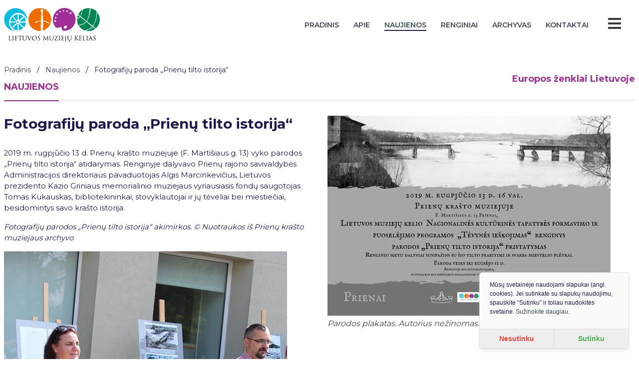

--- FILE ---
content_type: text/javascript
request_url: https://www.muziejukelias.lt/dist/js/app.js?ver=1.13
body_size: 51883
content:
(function(t) {
    function e(e) {
        for (var n, i, r = e[0], o = e[1], c = e[2], u = 0, d = []; u < r.length; u++) i = r[u], s[i] && d.push(s[i][0]), s[i] = 0;
        for (n in o) Object.prototype.hasOwnProperty.call(o, n) && (t[n] = o[n]);
        h && h(e);
        while (d.length) d.shift()();
        return l.push.apply(l, c || []), a()
    }

    function a() {
        for (var t, e = 0; e < l.length; e++) {
            for (var a = l[e], n = !0, i = 1; i < a.length; i++) {
                var r = a[i];
                0 !== s[r] && (n = !1)
            }
            n && (l.splice(e--, 1), t = o(o.s = a[0]))
        }
        return t
    }
    var n = {},
        i = {
            app: 0
        },
        s = {
            app: 0
        },
        l = [];

    function r(t) {
        return o.p + "js/" + ({
            pages0: "pages0",
            pages1: "pages1",
            pages3: "pages3",
            pages4: "pages4",
            pages5: "pages5",
            pages6: "pages6"
        } [t] || t) + ".js"
    }

    function o(e) {
        if (n[e]) return n[e].exports;
        var a = n[e] = {
            i: e,
            l: !1,
            exports: {}
        };
        return t[e].call(a.exports, a, a.exports, o), a.l = !0, a.exports
    }
    o.e = function(t) {
        var e = [],
            a = {
                pages0: 1,
                pages1: 1,
                pages3: 1,
                pages5: 1,
                pages6: 1
            };
        i[t] ? e.push(i[t]) : 0 !== i[t] && a[t] && e.push(i[t] = new Promise(function(e, a) {
            for (var n = "css/" + ({
                    pages0: "pages0",
                    pages1: "pages1",
                    pages3: "pages3",
                    pages4: "pages4",
                    pages5: "pages5",
                    pages6: "pages6"
                } [t] || t) + ".css", s = o.p + n, l = document.getElementsByTagName("link"), r = 0; r < l.length; r++) {
                var c = l[r],
                    u = c.getAttribute("data-href") || c.getAttribute("href");
                if ("stylesheet" === c.rel && (u === n || u === s)) return e()
            }
            var d = document.getElementsByTagName("style");
            for (r = 0; r < d.length; r++) {
                c = d[r], u = c.getAttribute("data-href");
                if (u === n || u === s) return e()
            }
            var h = document.createElement("link");
            h.rel = "stylesheet", h.type = "text/css", h.onload = e, h.onerror = function(e) {
                var n = e && e.target && e.target.src || s,
                    l = new Error("Loading CSS chunk " + t + " failed.\n(" + n + ")");
                l.code = "CSS_CHUNK_LOAD_FAILED", l.request = n, delete i[t], h.parentNode.removeChild(h), a(l)
            }, h.href = s;
            var p = document.getElementsByTagName("head")[0];
            p.appendChild(h)
        }).then(function() {
            i[t] = 0
        }));
        var n = s[t];
        if (0 !== n)
            if (n) e.push(n[2]);
            else {
                var l = new Promise(function(e, a) {
                    n = s[t] = [e, a]
                });
                e.push(n[2] = l);
                var c, u = document.createElement("script");
                u.charset = "utf-8", u.timeout = 120, o.nc && u.setAttribute("nonce", o.nc), u.src = r(t), c = function(e) {
                    u.onerror = u.onload = null, clearTimeout(d);
                    var a = s[t];
                    if (0 !== a) {
                        if (a) {
                            var n = e && ("load" === e.type ? "missing" : e.type),
                                i = e && e.target && e.target.src,
                                l = new Error("Loading chunk " + t + " failed.\n(" + n + ": " + i + ")");
                            l.type = n, l.request = i, a[1](l)
                        }
                        s[t] = void 0
                    }
                };
                var d = setTimeout(function() {
                    c({
                        type: "timeout",
                        target: u
                    })
                }, 12e4);
                u.onerror = u.onload = c, document.head.appendChild(u)
            } return Promise.all(e)
    }, o.m = t, o.c = n, o.d = function(t, e, a) {
        o.o(t, e) || Object.defineProperty(t, e, {
            enumerable: !0,
            get: a
        })
    }, o.r = function(t) {
        "undefined" !== typeof Symbol && Symbol.toStringTag && Object.defineProperty(t, Symbol.toStringTag, {
            value: "Module"
        }), Object.defineProperty(t, "__esModule", {
            value: !0
        })
    }, o.t = function(t, e) {
        if (1 & e && (t = o(t)), 8 & e) return t;
        if (4 & e && "object" === typeof t && t && t.__esModule) return t;
        var a = Object.create(null);
        if (o.r(a), Object.defineProperty(a, "default", {
                enumerable: !0,
                value: t
            }), 2 & e && "string" != typeof t)
            for (var n in t) o.d(a, n, function(e) {
                return t[e]
            }.bind(null, n));
        return a
    }, o.n = function(t) {
        var e = t && t.__esModule ? function() {
            return t["default"]
        } : function() {
            return t
        };
        return o.d(e, "a", e), e
    }, o.o = function(t, e) {
        return Object.prototype.hasOwnProperty.call(t, e)
    }, o.p = "/dist/", o.oe = function(t) {
        throw console.error(t), t
    };
    var c = window["webpackJsonp"] = window["webpackJsonp"] || [],
        u = c.push.bind(c);
    c.push = e, c = c.slice();
    for (var d = 0; d < c.length; d++) e(c[d]);
    var h = u;
    l.push([0, "chunk-vendors"]), a()
})({
    0: function(t, e, a) {
        t.exports = a("56d7")
    },
    "008f": function(t, e, a) {
        "use strict";
        var n = function() {
                var t = this,
                    e = t.$createElement,
                    a = t._self._c || e;
                return t.posts ? a("div", {
                    staticClass: "overflow-hidden"
                }, [t.loading ? a("looping-rhombuses-spinner", {
                    attrs: {
                        "animation-duration": 2500,
                        "rhombus-size": 15,
                        color: "#1b4589"
                    }
                }) : a("div", {
                    staticClass: "naujienos flex flex-wrap -mx-15px"
                }, t._l(t.posts, function(e) {
                    return a("div", {
                        key: "news_" + e.id,
                        class: ["w-full", "sm:w-1/2", "md:w-" + t.cols, "px-15px", "mb-8"]
                    }, [a("ContentNaujienos", {
                        attrs: {
                            post: e
                        }
                    })], 1)
                }), 0), a("pagination", {
                    attrs: {
                        active: t.pagination,
                        count: t.page_count
                    },
                    on: {
                        "page-changed": t.getNews
                    }
                })], 1) : t._e()
            },
            i = [],
            s = a("a4bb"),
            l = a.n(s),
            r = a("1799"),
            o = a("814d"),
            c = a("4583"),
            u = {
                name: "naujienos",
                props: ["limit", "pagination", "cols"],
                data: function() {
                    return {
                        posts: !1,
                        page_count: 0,
                        loading: !1
                    }
                },
                components: {
                    LoopingRhombusesSpinner: c["a"],
                    Pagination: r["a"],
                    ContentNaujienos: o["a"]
                },
                mounted: function() {
					this.getNews()
                },
                methods: {
                    getNews: function() {
                        var t = this;
                        this.loading = !0;
                        var e = "",
                            a = this.$route.query;
                        0 !== l()(a).length && a.constructor === Object && (e = "&" + this.serialize(a)), this.$http.get("".concat("https://www.muziejukelias.lt", "/wp-json/api/v1/cpt/news?limit=").concat(this.limit).concat(e)).then(function(e) {
                            t.posts = e.data.posts, t.page_count = e.data.page_count, t.loading = !1
                        })
                    },
                    serialize: function(t) {
                        var e = [];
                        for (var a in t) t.hasOwnProperty(a) && e.push(encodeURIComponent(a) + "=" + encodeURIComponent(t[a]));
                        return e.join("&")
                    }
                }
            },
            d = u,
            h = a("2877"),
            p = Object(h["a"])(d, n, i, !1, null, null, null);
        e["a"] = p.exports
    },
    "16fa": function(t, e, a) {
        "use strict";
        var n = a("b6a9"),
            i = a.n(n);
        i.a
    },
    1799: function(t, e, a) {
        "use strict";
        var n = function() {
                var t = this,
                    e = t.$createElement,
                    a = t._self._c || e;
                return t.active ? a("paginate", {
                    attrs: {
                        "page-count": t.count,
                        "page-range": 3,
                        "margin-pages": 2,
                        "click-handler": t.goToPage,
                        "prev-text": "",
                        "next-text": "",
                        "container-class": "pagination list-reset flex justify-center",
                        "page-class": "page-item"
                    },
                    model: {
                        value: t.page,
                        callback: function(e) {
                            t.page = e
                        },
                        expression: "page"
                    }
                }) : t._e()
            },
            i = [],
            s = a("5176"),
            l = a.n(s),
            r = (a("c5f6"), {
                name: "pagination",
                props: ["count", "active"],
                data: function() {
                    return {
                        page: Number(this.$route.query.page)
                    }
                },
                mounted: function() {},
                methods: {
                    goToPage: function(t) {
                        this.$router.push({
                            query: l()({}, this.$route.query, {
                                page: t
                            })
                        }), this.$emit("page-changed", {
                            page: t
                        })
                    }
                }
            }),
            o = r,
            c = (a("86cf"), a("2877")),
            u = Object(c["a"])(o, n, i, !1, null, null, null);
        e["a"] = u.exports
    },
    1829: function(t, e, a) {
        "use strict";
        var n = a("e280"),
            i = a.n(n);
        i.a
    },
    "1a5d": function(t, e, a) {
        var n = {
            "./Archyvas.vue": ["a68a", "pages0"],
            "./Default.vue": ["a4f6", "pages1"],
            "./Home.vue": ["bb51"],
            "./Naujiena.vue": ["5e09", "pages3"],
            "./Naujienos.vue": ["c878", "pages4"],
            "./Renginiai.vue": ["dc34", "pages5"],
            "./Renginys.vue": ["cd93", "pages6"]
        };

        function i(t) {
            var e = n[t];
            return e ? Promise.all(e.slice(1).map(a.e)).then(function() {
                var t = e[0];
                return a(t)
            }) : Promise.resolve().then(function() {
                var e = new Error("Cannot find module '" + t + "'");
                throw e.code = "MODULE_NOT_FOUND", e
            })
        }
        i.keys = function() {
            return Object.keys(n)
        }, i.id = "1a5d", t.exports = i
    },
    "20ed": function(t, e, a) {
        "use strict";
        var n = a("b3d9"),
            i = a.n(n);
        i.a
    },
    "21bb": function(t, e, a) {
        "use strict";
        var n = a("bcc9"),
            i = a.n(n);
        i.a
    },
    "27db": function(t, e, a) {
        "use strict";
        var n = a("bdf2"),
            i = a.n(n);
        i.a
    },
    "3c14": function(t, e, a) {
        "use strict";
        var n = a("a425"),
            i = a.n(n);
        i.a
    },
    "56d7": function(t, e, a) {
        "use strict";
        a.r(e);
        a("cadf"), a("551c"), a("f751"), a("097d"), a("db43"), a("2c72");
        var n = a("2b0e"),
            i = a("0284"),
            s = a.n(i),
            l = a("3949"),
            r = a("bc3a"),
            o = a.n(r),
            c = a("11c8"),
            u = a("6364"),
            d = a("8832"),
            h = a.n(d),
            p = function() {
                var t = this,
                    e = t.$createElement,
                    a = t._self._c || e;
                return a("div", {
                    staticClass: "container-fluid p-2 lg:pt-1"
                }, [a("AppHeader"), a("transition", {
                    attrs: {
                        name: "fade",
                        mode: "out-in"
                    }
                }, [a("router-view", {
                    key: t.$route.path
                })], 1), a("AppFooter"), a("vue-cookie-accept-decline", {
                    ref: "cookiePanel",
                    attrs: {
                        elementId: "cookiePanel",
                        debug: !1,
                        position: "bottom-right",
                        type: "floating",
                        disableDecline: !1,
                        transitionName: "slideFromBottom",
                        showPostponeButton: !1
                    },
                    on: {
                        "clicked-decline": t.cookieClickedDecline
                    }
                }, [a("div", {
                    attrs: {
                        slot: "postponeContent"
                    },
                    slot: "postponeContent"
                }, [t._v("\n            ×\n        ")]), a("div", {
                    attrs: {
                        slot: "message"
                    },
                    slot: "message"
                }, [a("div", {
                    staticClass: "text-12px"
                }, [t._v("\n                Mūsų svetainėje naudojami slapukai (angl. cookies). Jei sutinkate su slapukų naudojimu, spauskite “Sutinku” ir toliau naudokitės svetaine.\n                "), a("router-link", {
                    attrs: {
                        to: "/slapuku-politika"
                    }
                }, [t._v("Sužinokite daugiau.")])], 1)]), a("div", {
                    attrs: {
                        slot: "declineContent"
                    },
                    slot: "declineContent"
                }, [t._v("\n            Nesutinku\n        ")]), a("div", {
                    attrs: {
                        slot: "acceptContent"
                    },
                    slot: "acceptContent"
                }, [t._v("\n            Sutinku\n        ")])])], 1)
            },
            m = [],
            f = a("cebc"),
            v = a("2f62"),
            g = a("a78e"),
            b = a.n(g),
            x = function() {
                var t = this,
                    e = t.$createElement,
                    n = t._self._c || e;
                return n("header", {
                    staticClass: "header flex items-center justify-between"
                }, [n("div", {
                    staticClass: "pb-2 pt-2"
                }, [n("router-link", {
                    staticClass: "dark-logo",
                    attrs: {
                        to: "/"
                    }
                }, [n("img", {
                    staticClass: "max-w-170px sm:max-w-full",
                    attrs: {
                        src: a("9b19"),
                        alt: ""
                    }
                })]), n("router-link", {
                    staticClass: "white-logo",
                    attrs: {
                        to: "/"
                    }
                }, [n("img", {
                    staticClass: "max-w-170px sm:max-w-full",
                    attrs: {
                        src: a("d939"),
                        alt: ""
                    }
                })])], 1), n("div", {
                    staticClass: "flex-1 flex items-center justify-end mr-16 lg:mr-0"
                }, [n("div", {
                    staticClass: "hidden md:block"
                }, [n("nav", {
                    staticClass: "header-menu"
                }, [n("Menus")], 1)]), n("div", {
                    staticClass: "lg:flex lg:items-center lg:justify-between hidden"
                }, [n("input", {
                    directives: [{
                        name: "model",
                        rawName: "v-model",
                        value: t.search,
                        expression: "search"
                    }],
                    staticClass: "header-search mr-8",
                    attrs: {
                        type: "text",
                        placeholder: "Paieška"
                    },
                    domProps: {
                        value: t.search
                    },
                    on: {
                        keyup: function(e) {
                            return !e.type.indexOf("key") && t._k(e.keyCode, "enter", 13, e.key, "Enter") ? null : t.doSearch(e)
                        },
                        input: function(e) {
                            e.target.composing || (t.search = e.target.value)
                        }
                    }
                }), n("div", {
                    staticClass: "text-28px cursor-pointer text-black-1 mr-8"
                }, [n("axe-widget")], 1), n("div", {
                    staticClass: "text-28px cursor-pointer text-black-1 mr-8"
                }, [n("a", {
                    attrs: {
                        href: "https://www.facebook.com/muziejukelias/",
                        target: "_blank"
                    }
                }, [n("font-awesome-icon", {
                    attrs: {
                        icon: ["fab", "facebook-square"]
                    }
                })], 1)]), t._m(0)]), n("div", {
                    staticClass: "lg:hidden"
                }, [n("Slide", {
                    attrs: {
                        right: "",
                        disableOutsideClick: "",
                        noOverlay: "",
                        isOpen: t.menuIsOpen
                    },
                    on: {
                        openMenu: t.handleOpenMenu
                    }
                }, [n("Menus"), n("div", {
                    staticClass: "flex flex-col"
                }, [n("div", {
                    staticClass: "relative"
                }, [n("input", {
                    directives: [{
                        name: "model",
                        rawName: "v-model",
                        value: t.search,
                        expression: "search"
                    }],
                    staticClass: "header-search w-full",
                    attrs: {
                        type: "text",
                        placeholder: "Paieška"
                    },
                    domProps: {
                        value: t.search
                    },
                    on: {
                        input: function(e) {
                            e.target.composing || (t.search = e.target.value)
                        }
                    }
                }), n("button", {
                    staticClass: "absolute pin-t pin-r w-40px h-40px bg-transparent mr-3 text-black-1",
                    on: {
                        click: t.doSearch
                    }
                }, [n("font-awesome-icon", {
                    attrs: {
                        icon: ["fas", "search"]
                    }
                })], 1)]), n("div", {
                    staticClass: "flex flex-col justify-center items-center mt-4"
                }, [n("div", {
                    staticClass: "flex w-full max-w-100px justify-around mb-4"
                }, [n("div", {
                    staticClass: "text-28px cursor-pointer text-white"
                }, [n("axe-widget")], 1), n("div", {
                    staticClass: "text-28px cursor-pointer"
                }, [n("a", {
                    staticClass: "text-white",
                    attrs: {
                        href: "https://www.facebook.com/muziejukelias/",
                        target: "_blank"
                    }
                }, [n("font-awesome-icon", {
                    attrs: {
                        icon: ["fab", "facebook-square"]
                    }
                })], 1)])]), n("a", {
                    attrs: {
                        href: "http://museums.lt",
                        target: "_blank"
                    }
                }, [n("img", {
                    attrs: {
                        src: a("9687"),
                        alt: ""
                    }
                })])])])], 1)], 1)])])
            },
            _ = [function() {
                var t = this,
                    e = t.$createElement,
                    n = t._self._c || e;
                return n("a", {
                    staticClass: "w-72px",
                    attrs: {
                        href: "http://museums.lt",
                        target: "_blank"
                    }
                }, [n("img", {
                    attrs: {
                        src: a("9687"),
                        alt: "LMA"
                    }
                })])
            }],
            w = (a("386d"), a("db0f")),
            k = a("f5ef"),
            y = function() {
                var t = this,
                    e = t.$createElement,
                    a = t._self._c || e;
                return a("ul", {
                    staticClass: "list list-reset flex"
                }, [a("li", {
                    staticClass: "list-item list-item-home"
                }, [a("router-link", {
                    attrs: {
                        to: "/"
                    }
                }, [t._v("Pradinis")])], 1), t._l(t.menus, function(e) {
                    return a("li", {
                        key: "item_" + e.ID,
                        staticClass: "list-item"
                    }, [a("router-link", {
                        attrs: {
                            to: "/" + e.slug
                        }
                    }, [t._v(t._s(e.title))])], 1)
                })], 2)
            },
            C = [],
            j = {
                name: "menus",
                computed: Object(f["a"])({}, Object(v["b"])("menus", ["menus"]))
            },
            $ = j,
            O = (a("27db"), a("2877")),
            z = Object(O["a"])($, y, C, !1, null, "73291f8e", null),
            E = z.exports,
            S = function() {
                var t = this,
                    e = t.$createElement,
                    a = t._self._c || e;
                return a("div", {
                    staticClass: "relative"
                }, [a("button", {
                    staticClass: "text-white lg:text-black-1",
                    attrs: {
                        content: "axe-icon"
                    },
                    on: {
                        click: function(e) {
                            return e.preventDefault(), t.openWidget(e)
                        }
                    }
                }, [a("font-awesome-icon", {
                    attrs: {
                        icon: ["fas", "glasses"]
                    }
                })], 1), a("div", {
                    class: ["axe-widget-inner", {
                        hidden: !t.open
                    }, {
                        block: t.open
                    }]
                }, [a("label", {
                    staticClass: "mb-2"
                }, [a("span", [a("input", {
                    directives: [{
                        name: "model",
                        rawName: "v-model",
                        value: t.darkmode,
                        expression: "darkmode"
                    }],
                    attrs: {
                        type: "checkbox"
                    },
                    domProps: {
                        checked: Array.isArray(t.darkmode) ? t._i(t.darkmode, null) > -1 : t.darkmode
                    },
                    on: {
                        change: function(e) {
                            var a = t.darkmode,
                                n = e.target,
                                i = !!n.checked;
                            if (Array.isArray(a)) {
                                var s = null,
                                    l = t._i(a, s);
                                n.checked ? l < 0 && (t.darkmode = a.concat([s])) : l > -1 && (t.darkmode = a.slice(0, l).concat(a.slice(l + 1)))
                            } else t.darkmode = i
                        }
                    }
                })]), t._v("\n            Tamsus režimas\n        ")]), a("label", [a("span", {
                    staticClass: "flex"
                }, [a("span", {
                    staticClass: "mr-2",
                    on: {
                        click: function(e) {
                            return t.changeTextSize("smaller")
                        }
                    }
                }, [a("font-awesome-icon", {
                    attrs: {
                        icon: ["fas", "minus"]
                    }
                })], 1), a("span", {
                    on: {
                        click: function(e) {
                            return t.changeTextSize("larger")
                        }
                    }
                }, [a("font-awesome-icon", {
                    attrs: {
                        icon: ["fas", "plus"]
                    }
                })], 1)]), t._v("\n            Teksto dydis\n        ")])])])
            },
            N = [],
            A = a("c7db"),
            D = {
                mixins: [A["mixin"]],
                name: "axe-widget",
                data: function() {
                    return {
                        open: !1,
                        darkmode: !1,
                        textsize: 1
                    }
                },
                watch: {
                    darkmode: function(t) {
                        t ? document.body.classList.add("darkmode") : document.body.classList.remove("darkmode")
                    },
                    textsize: function(t) {
                        var e = document.getElementsByTagName("body")[0],
                            a = document.getElementsByTagName("html")[0],
                            n = 16 * t;
                        e.setAttribute("style", "font-size:".concat(n, "px")), a.setAttribute("style", "font-size:".concat(n, "px"))
                    }
                },
                methods: {
                    openWidget: function() {
                        this.open = !this.open
                    },
                    clickedAway: function() {
                        this.open = !1
                    },
                    changeTextSize: function(t) {
                        this.textsize = "smaller" === t ? this.textsize - .25 : this.textsize + .25
                    }
                }
            },
            M = D,
            P = (a("caa4"), Object(O["a"])(M, S, N, !1, null, "2c16505c", null)),
            R = P.exports,
            T = {
                name: "app-header",
                data: function() {
                    return {
                        search: null,
                        menuIsOpen: !1
                    }
                },
                components: {
                    Menus: E,
                    Slide: w["Slide"],
                    AxeWidget: R
                },
                methods: {
                    doSearch: function(t) {
                        this.menuIsOpen = !1, this.$router.push({
                            name: "renginiai",
                            query: {
                                search: this.search
                            }
                        }), k["a"].$emit("do-search", t.target.value)
                    },
                    handleOpenMenu: function() {
                        this.menuIsOpen = !0
                    }
                }
            },
            F = T,
            I = (a("20ed"), Object(O["a"])(F, x, _, !1, null, "4a75fb8b", null)),
            L = I.exports,
            H = function() {
                var t = this,
                    e = t.$createElement,
                    a = t._self._c || e;
                return a("div", {
                    staticClass: "md:pb-6"
                }, [a("div", {
                    staticClass: "flex items-center flex-col md:flex-row border-grey-1 border-t border-b pt-10 pb-10 mt-16 mb-8"
                }, [a("div", {
                    staticClass: "md:flex-1"
                }, [a("Newsletters")], 1), a("nav", {
                    staticClass: "footer-menu md:flex-1 mt-6 md:mt-0"
                }, [a("Menus")], 1)]), t._m(0)])
            },
            q = [function() {
                var t = this,
                    e = t.$createElement,
                    n = t._self._c || e;
                return n("div", {
                    staticClass: "flex flex-col md:flex-row text-black-1 text-15px"
                }, [n("div", {
                    staticClass: "flex flex-wrap md:w-3/4 items-start"
                }, [n("div", {
                    staticClass: "w-full sm:w-1/3 flex items-center justify-center"
                }, [n("img", {
                    staticClass: "max-w-200px",
                    attrs: {
                        src: a("cf05"),
                        alt: ""
                    }
                })]), n("div", {
                    staticClass: "w-full sm:w-1/4 leading-custom-1 text-center sm:text-left mt-4 sm:mt-0 mb-2 md:mb-0"
                }, [n("div", [t._v("Tel. +370 5 27 90 918")]), n("div", [t._v("El. p. "), n("a", {
                    attrs: {
                        href: "mailto:muzasoc@gmail.com"
                    }
                }, [t._v("muzasoc@gmail.com")])])]), n("div", {
                    staticClass: "w-full sm:w-1/3 leading-custom-1 text-center sm:text-left"
                }, [n("div", [t._v("Adresas: Šnipiškių g. 3, LT-09309, Vilnius")]), n("div", [t._v("Juridinių asmenų registro kodas 123944821")])])]), n("div", [n("div", {
                    staticClass: "flex flex-col justify-between items-center md:items-end flex-1 text-right pt-4 pb-4"
                }, [n("div", [t._v("Sprendimas: „Artmė“")]), n("div", {
                    staticClass: "text-center md:text-right mt-2 md:mt-0"
                }, [t._v("© 2024 Lietuvos muziejų asociacija. ISSN 1648-9136")])])])])
            }],
            U = function() {
                var t = this,
                    e = t.$createElement,
                    a = t._self._c || e;
                return a("div", [a("div", {
                    staticClass: "invisible font-bold text-16px md:text-18px text-center md:text-left uppercase mb-4"
                }, [t._v("PRENUMERUOKITE MŪSŲ NAUJIENLAIŠKĮ")]), t.subscribed ? a("div", {
                    staticClass: "invisible w-full max-w-622px"
                }, [a("div", {
                    staticClass: "invisible flex items-center h-40px sm:h-50px"
                }, [t._v("\n            Naujienlaiškių prenumerata užsakyta. Ačiū.\n        ")])]) : a("div", {
                    staticClass: "invisible w-full max-w-622px"
                }, [a("div", {
                    staticClass: "invisible flex items-center h-40px sm:h-50px"
                }, [a("input", {
                    directives: [{
                        name: "model",
                        rawName: "v-model",
                        value: t.email,
                        expression: "email"
                    }],
                    class: ["h-full", "flex-1", "border", "border-grey-1", "border-r-0", "text-15px", "pl-8", {
                        error: t.error
                    }],
                    attrs: {
                        type: "text",
                        placeholder: "Jūsų el. pašto adresas"
                    },
                    domProps: {
                        value: t.email
                    },
                    on: {
                        input: function(e) {
                            e.target.composing || (t.email = e.target.value)
                        }
                    }
                }), a("button", {
                    staticClass: "h-full bg-brand text-white w-100px sm:w-200px text-14px",
                    attrs: {
                        type: "button"
                    },
                    on: {
                        click: function(e) {
                            return e.preventDefault(), t.postSubscribe(e)
                        }
                    }
                }, [a("span", {
                    staticClass: "hidden sm:block"
                }, [t._v("PRENUMERUOTI")]), a("span", {
                    staticClass: "block sm:hidden"
                }, [a("font-awesome-icon", {
                    attrs: {
                        icon: ["fas", "paper-plane"]
                    }
                })], 1)])]), a("label", {
                    class: ["block mt-4", {
                        "error-tos": t.tos_error && !t.tos
                    }]
                }, [a("input", {
                    directives: [{
                        name: "model",
                        rawName: "v-model",
                        value: t.tos,
                        expression: "tos"
                    }],
                    staticClass: "mr-2",
                    attrs: {
                        type: "checkbox"
                    },
                    domProps: {
                        checked: Array.isArray(t.tos) ? t._i(t.tos, null) > -1 : t.tos
                    },
                    on: {
                        change: function(e) {
                            var a = t.tos,
                                n = e.target,
                                i = !!n.checked;
                            if (Array.isArray(a)) {
                                var s = null,
                                    l = t._i(a, s);
                                n.checked ? l < 0 && (t.tos = a.concat([s])) : l > -1 && (t.tos = a.slice(0, l).concat(a.slice(l + 1)))
                            } else t.tos = i
                        }
                    }
                }), t._v(" Prenumeruodami naujienlaiškį sutinkate su "), a("router-link", {
                    staticClass: "underline",
                    attrs: {
                        to: "privatumo-politika"
                    }
                }, [t._v("šiomis")]), t._v(" taisyklėmis.\n        ")], 1)])])
            },
            B = [],
            V = {
                name: "newsletters",
                data: function() {
                    return {
                        email: null,
                        tos: !1,
                        tos_error: !1,
                        subscribed: !1,
                        error: !1,
                        error_msg: null
                    }
                },
                methods: {
                    postSubscribe: function() {
                        var t = this;
                        this.tos ? this.validEmail(this.email) && "" !== this.email ? this.$http.post("".concat("https://www.muziejukelias.lt", "/wp-json/api/v1/subscribe"), {
                            email: this.email
                        }).then(function(e) {
                            e.data.error ? t.error = !0 : t.subscribed = !0
                        }) : this.error = !0 : this.tos_error = !0
                    },
                    validEmail: function(t) {
                        var e = /^(([^<>()[\]\\.,;:\s@"]+(\.[^<>()[\]\\.,;:\s@"]+)*)|(".+"))@((\[[0-9]{1,3}\.[0-9]{1,3}\.[0-9]{1,3}\.[0-9]{1,3}\])|(([a-zA-Z\-0-9]+\.)+[a-zA-Z]{2,}))$/;
                        return e.test(t)
                    }
                }
            },
            Y = V,
            J = (a("dfc3"), Object(O["a"])(Y, U, B, !1, null, "bbb29026", null)),
            K = J.exports,
            W = {
                name: "app-footer",
                components: {
                    Newsletters: K,
                    Menus: E
                }
            },
            Z = W,
            G = (a("16fa"), Object(O["a"])(Z, H, q, !1, null, "ca09c93a", null)),
            Q = G.exports,
            X = {
                name: "App",
                data: function() {
                    return {
                        prevHeight: 0
                    }
                },
                components: {
                    AppHeader: L,
                    AppFooter: Q
                },
                created: function() {
                    this.$store.dispatch("routes/getRoutes")
                },
                mounted: function() {
                    var t = this;
                    this.$store.dispatch("menus/getMenus"), document.addEventListener("click", function(e) {
                        e.target.classList.contains("reset_track_cookie") && (t.$refs.cookiePanel.removeCookie(), t.$refs.cookiePanel.init())
                    })
                },
                computed: Object(f["a"])({}, Object(v["b"])("routes", ["routes"])),
                methods: {
                    cookieClickedDecline: function() {
                        b.a.remove("_ga", {
                            path: ""
                        }), b.a.remove("_gid", {
                            path: ""
                        }), b.a.remove("_gat", {
                            path: ""
                        })
                    }
                }
            },
            tt = X,
            et = (a("5c0b"), Object(O["a"])(tt, p, m, !1, null, null, null)),
            at = et.exports,
            nt = a("8c4f"),
            it = a("0a89"),
            st = a.n(it),
            lt = a("bb51");
        n["default"].use(nt["a"]), n["default"].use(st.a);
        var rt = new nt["a"]({
                mode: "history",
                base: "",
                routes: [{
                    path: "/",
                    name: "home",
                    component: lt["default"]
                }, {
                    path: "/renginiai/:slug",
                    component: function() {
                        return a.e("pages6").then(a.bind(null, "cd93"))
                    }
                }, {
                    path: "/naujienos/:slug",
                    component: function() {
                        return a.e("pages3").then(a.bind(null, "5e09"))
                    }
                }],
                scrollBehavior: function(t, e, a) {
                    return a || {
                        x: 0,
                        y: 0
                    }
                }
            }),
            ot = {
                menus: []
            },
            ct = {
                menus: function(t) {
                    return t.menus
                }
            },
            ut = {
                setMenus: function(t, e) {
                    t.menus = e
                }
            },
            dt = {
                getMenus: function(t) {
                    var e = t.commit;
                    o.a.get("".concat("https://www.muziejukelias.lt", "/wp-json/menus/v1/menus/locations/header-menu/")).then(function(t) {
                        return t.data
                    }).then(function(t) {
                        e("setMenus", t)
                    })
                }
            },
            ht = {
                namespaced: !0,
                state: ot,
                getters: ct,
                actions: dt,
                mutations: ut
            },
            pt = (a("ac6a"), {
                routes: []
            }),
            mt = {
                routes: function(t) {
                    return t.routes
                }
            },
            ft = {
                setRoutes: function(t, e) {
                    t.routes = e
                }
            },
            vt = {
                getRoutes: function(t) {
                    var e = t.commit;
                    o.a.get("".concat("https://www.muziejukelias.lt", "/wp-json/api/v1/routes/")).then(function(t) {
                        return t.data
                    }).then(function(t) {
                        e("setRoutes", t), t.forEach(function(t) {
                            rt.addRoutes([{
                                path: "/".concat(t.path),
                                name: "".concat(t.path),
                                component: function() {
                                    return a("1a5d")("./".concat(t.component, ".vue"))
                                },
                                props: t.props
                            }])
                        })
                    })
                }
            },
            gt = {
                namespaced: !0,
                state: pt,
                getters: mt,
                actions: vt,
                mutations: ft
            },
            bt = {
                options: !1
            },
            xt = {
                options: function(t) {
                    return t.options
                }
            },
            _t = {
                setOptions: function(t, e) {
                    t.options = e
                }
            },
            wt = {
                getOptions: function(t) {
                    var e = t.commit;
                    o.a.get("".concat("https://www.muziejukelias.lt", "/wp-json/api/v1/options")).then(function(t) {
                        return t.data
                    }).then(function(t) {
                        e("setOptions", t)
                    })
                }
            },
            kt = {
                namespaced: !0,
                state: bt,
                getters: xt,
                actions: wt,
                mutations: _t
            },
            yt = {
                filters: {}
            },
            Ct = {
                filters: function(t) {
                    return t.filters
                }
            },
            jt = {
                setFilter: function(t, e) {
                    t.filters[e.key] = e
                },
                resetFilter: function(t) {
                    t.filters = {}
                }
            },
            $t = {
                setFilter: function(t, e) {
                    var a = t.commit;
                    a("setFilter", e)
                },
                resetFilter: function(t) {
                    var e = t.commit;
                    e("resetFilter")
                }
            },
            Ot = {
                namespaced: !0,
                state: yt,
                getters: Ct,
                actions: $t,
                mutations: jt
            },
            zt = a("03cc"),
            Et = a.n(zt),
            St = a("5d73"),
            Nt = a.n(St),
            At = {
                filter: {}
            },
            Dt = {
                filter: function(t) {
                    return t.filter
                }
            },
            Mt = {
                setFilter: function(t, e) {
                    e.value ? t.filter[e.key] = e.value : delete t.filter[e.key], rt.push({
                        query: t.filter
                    })
                },
                resetFilter: function(t) {
                    var e = !0,
                        a = !1,
                        n = void 0;
                    try {
                        for (var i, s = Nt()(Et()(t.filter)); !(e = (i = s.next()).done); e = !0) {
                            var l = i.value;
                            delete t.filter[l]
                        }
                    } catch (r) {
                        a = !0, n = r
                    } finally {
                        try {
                            e || null == s.return || s.return()
                        } finally {
                            if (a) throw n
                        }
                    }
                }
            },
            Pt = {
                setFilter: function(t, e) {
                    var a = t.commit;
                    a("setFilter", e)
                },
                resetFilter: function(t) {
                    var e = t.commit;
                    e("resetFilter")
                }
            },
            Rt = {
                namespaced: !0,
                state: At,
                getters: Dt,
                actions: Pt,
                mutations: Mt
            };
        n["default"].use(v["a"]);
        var Tt = new v["a"].Store({
                modules: {
                    menus: ht,
                    routes: gt,
                    options: kt,
                    map: Ot,
                    filter: Rt
                }
            }),
            Ft = function() {
                var t = this,
                    e = t.$createElement,
                    a = t._self._c || e;
                return a("div", {
                    staticClass: "flex items-start md:items-center justify-between flex-col sm:flex-row border-b-2 border-grey-1 mb-30px pb-4"
                }, [a("div", [t._t("slot-bc"), a("h2", {
                    staticClass: "section-title inline relative text-purple text-18px"
                }, [t._v(t._s(t.title))])], 2), a("div", {
                    staticClass: "section-title-right mt-4 sm:mt-0"
                }, [t._t("slot-right")], 2)])
            },
            It = [],
            Lt = {
                name: "page-title",
                props: ["title", "breadcrumbs", "bcpath"]
            },
            Ht = Lt,
            qt = (a("77e2"), Object(O["a"])(Ht, Ft, It, !1, null, "a0f590f0", null)),
            Ut = qt.exports,
            Bt = function() {
                var t = this,
                    e = t.$createElement,
                    a = t._self._c || e;
                return a("div", {
                    staticClass: "text-14px mb-4"
                }, t._l(t.bcpath, function(e, n) {
                    return a("span", {
                        key: "path_" + n
                    }, [e.path ? a("span", [a("router-link", {
                        attrs: {
                            to: e.path
                        }
                    }, [t._v(t._s(e.title))]), t._v("   /   ")], 1) : a("span", [t._v(t._s(e.title))])])
                }), 0)
            },
            Vt = [],
            Yt = {
                name: "breadcrumbs",
                props: ["bcpath"],
                data: function() {
                    return {
                        paths: []
                    }
                }
            },
            Jt = Yt,
            Kt = Object(O["a"])(Jt, Bt, Vt, !1, null, null, null),
            Wt = Kt.exports,
            Zt = a("ecee"),
            Gt = a("c074"),
            Qt = a("f2d1"),
            Xt = a("ad3d");
        Zt["c"].add(Gt["d"], Qt["a"], Gt["f"], Gt["a"], Gt["c"], Gt["b"], Gt["g"], Gt["e"], Gt["h"]), n["default"].component("font-awesome-icon", Xt["a"]), n["default"].component("section-title", Ut), n["default"].component("breadcrumbs", Wt), n["default"].component("paginate", h.a), n["default"].component("vue-cookie-accept-decline", l["a"]), n["default"].config.productionTip = !1, n["default"].use(u["a"]), n["default"].use(c["a"]), o.a.defaults.baseURL = "".concat("https://www.muziejukelias.lt", "/wp-json/"), n["default"].prototype.$http = o.a, n["default"].use(s.a, {
            id: "UA-139883914-1",
            router: rt,
            autoTracking: {
                shouldRouterUpdate: function(t, e) {
                    return t.path !== e.path
                },
                pageviewTemplate: function(t) {
                    return {
                        page: t.path,
                        title: document.title,
                        location: window.location.href
                    }
                }
            },
            disabled: function() {
                var t = window.localStorage.getItem("vue-cookie-accept-decline-cookiePanel");
                return "decline" === t
            },
            debug: {
                enabled: !1
            }
        }), new n["default"]({
            router: rt,
            store: Tt,
            render: function(t) {
                return t(at)
            }
        }).$mount("#app")
    },
    "5c0b": function(t, e, a) {
        "use strict";
        var n = a("5e27"),
            i = a.n(n);
        i.a
    },
    "5e27": function(t, e, a) {},
    "66ba": function(t, e, a) {},
    "77e2": function(t, e, a) {
        "use strict";
        var n = a("ad5c"),
            i = a.n(n);
        i.a
    },
    "803b": function(t, e, a) {},
    "814d": function(t, e, a) {
        "use strict";
        var n = function() {
                var t = this,
                    e = t.$createElement,
                    a = t._self._c || e;
                return a("router-link", {
                    staticClass: "block",
                    attrs: {
                        to: "/naujienos/" + t.post.post_name
                    }
                }, [a("figure", {
                    staticClass: "mb-8 overflow-hidden post-figure h-346px bg-cover bg-center",
                    style: {
                        "background-image": "url(" + t.post.thumbnail.large + ")"
                    }
                }), a("div", {
                    staticClass: "text-blue-1 opacity-50 text-12px mb-4"
                }, [t._v(t._s(t._f("dateFormat")(t._f("dateParse")(t.post.post_date, "YYYY.MM.DD H:i:s"), "YYYY MM DD")))]), a("h3", {
                    staticClass: "text-18px normal-case mb-4"
                }, [t._v(t._s(t.post.post_title))]), a("div", {
                    staticClass: "text-15px leading-normal relative"
                }, [t._v("\n        " + t._s(t.post.post_excerpt) + " "), a("span", {
                    staticClass: "continious-reading"
                })])])
            },
            i = [],
            s = {
                name: "partial-naujienos",
                props: ["post"]
            },
            l = s,
            r = a("2877"),
            o = Object(r["a"])(l, n, i, !1, null, null, null);
        e["a"] = o.exports
    },
    "86cf": function(t, e, a) {
        "use strict";
        var n = a("66ba"),
            i = a.n(n);
        i.a
    },
    "8fb4": function(t, e, a) {},
    9687: function(t, e, a) {
        t.exports = a.p + "img/lma_logo.2abe9a94.png"
    },
    "9b19": function(t, e, a) {
        t.exports = a.p + "img/logo.c1d503fe.svg"
    },
    a425: function(t, e, a) {},
    ad5c: function(t, e, a) {},
    af4d: function(t, e, a) {
        "use strict";
        var n = a("8fb4"),
            i = a.n(n);
        i.a
    },
    b3d9: function(t, e, a) {},
    b6a9: function(t, e, a) {},
    bb51: function(t, e, a) {
        "use strict";
        a.r(e);
        var n = function() {
                var t = this,
                    e = t.$createElement,
                    a = t._self._c || e;
                return a("div", [t.options ? a("div", {
                    staticClass: "section-slider full-width relative"
                }, [a("hooper", {
                    attrs: {
                        wheelControl: !1
                    }
                }, [t._l(t.options.options.slides.value, function(e, n) {
                    return [a("slide", {
                        key: "slide_" + n,
                        style: {
                            "background-image": "url(" + e.slide.image.sizes.large + ")"
                        }
                    }, [a("div", {
                        staticClass: "container-fluid px-4 w-full slider-cta"
                    }, [e.slide.cta_text ? a("div", [a("h2", [t._v(t._s(e.slide.cta_text))])]) : t._e(), e.slide.cta_button.text ? a("div", [a("router-link", {
                        staticClass: "bg-brand w-250px h-50px text-white flex items-center justify-center text-14px font-bold",
                        attrs: {
                            to: e.slide.cta_button.link
                        }
                    }, [t._v("\n                " + t._s(e.slide.cta_button.text) + "\n              ")])], 1) : t._e()])])]
                }), a("hooper-navigation", {
                    attrs: {
                        slot: "hooper-addons"
                    },
                    slot: "hooper-addons"
                })], 2)], 1) : t._e(), a("div", {
                    staticClass: "section-renginiai invisible full-width bg-grey-2"
                }, [a("div", {
                    staticClass: "container-fluid px-2 pt-50px pb-50px"
                }, [a("section-title", {
                    attrs: {
                        title: "Renginiai"
                    }
                }, [a("router-link", {
                    staticClass: "text-14px font-semibold",
                    attrs: {
                        to: {
                            name: "naujienos"
                        }
                    }
                }, [t._v("\n          Žiūrėti visus renginius   "), a("font-awesome-icon", {
                    attrs: {
                        icon: ["fas", "chevron-right"]
                    }
                })], 1)], 1), a("regions-map")], 1)]), a("div", {
                    staticClass: "section-naujienos pt-50px pb-50px overflow-hidden"
                }, [a("section-title", {
                    attrs: {
                        title: "Naujienos"
                    }
                }, [a("router-link", {
                    staticClass: "text-14px font-semibold",
                    attrs: {
                        to: {
                            name: "naujienos"
                        }
                    }
                }, [t._v("\n        Žiūrėti visas naujienas   "), a("font-awesome-icon", {
                    attrs: {
                        icon: ["fas", "chevron-right"]
                    }
                })], 1)], 1), a("naujienos", {
                    attrs: {
                        cols: "1/4",
                        limit: "4",
                        pagination: !1
                    }
                })], 1)])
            },
            i = [],
            s = a("cebc"),
            l = a("2f62"),
            r = a("7e04"),
            o = (a("955f"), a("008f")),
            c = function() {
                var t = this,
                    e = t.$createElement,
                    a = t._self._c || e;
                return t.regions.length ? a("div", {
                    staticClass: "flex flex-col-reverse sm:flex-row"
                }, [a("div", {
                    staticClass: "regionai-sidebar w-full sm:w-377px mt-8 sm:mt-0 sm:mr-4 md:mr-8"
                }, [t._l(t.regions, function(e) {
                    return [a("a", {
                        key: "region_" + e.term_id,
                        class: ["flex", "region-link", "region-" + e.slug, {
                            active: t.active_region === e.slug
                        }],
                        attrs: {
                            href: "javascript:",
                            "data-region": e.slug,
                            "data-regionid": e.term_id
                        },
                        on: {
                            click: function(e) {
                                return e.preventDefault(), t.selectRegion(e)
                            }
                        }
                    }, [a("div", {
                        staticClass: "region-link-inner"
                    }, [a("div", {
                        staticClass: "region-title"
                    }, [t._v(t._s(e.name))]), a("div", [t._v(t._s(e.description))])])])]
                })], 2), a("div", {
                    staticClass: "flex-1 relative"
                }, [a("transition", {
                    attrs: {
                        name: "fade"
                    }
                }, [t.filterCta ? a("button", {
                    staticClass: "h-50px bg-brand text-white w-250px text-14px absolute pin-t pin-r mt-36 sm:mt-16 mr-1 sm:mr-4",
                    attrs: {
                        tag: "button"
                    },
                    on: {
                        click: function(e) {
                            return e.preventDefault(), t.doFilter(e)
                        }
                    }
                }, [t._v("\n                Rodyti pasirinktus renginius\n            ")]) : t._e()]), a("div", {
                    staticClass: "flex flex-wrap mb-8"
                }, [a("div", {
                    staticClass: "w-full sm:w-1/2 md:w-1/3 px-1 md:px-4 mb-2 md:mb-0"
                }, [a("div", {
                    staticClass: "bg-white h-50px flex items-center justify-end"
                }, [a("filter-taxonomy-home", {
                    attrs: {
                        label: "Vietovė",
                        items_key: "event_location",
                        taxonomy_terms: t.filters_data.vietoves
                    },
                    on: {
                        "filter-selected": t.filterSelected
                    }
                })], 1)]), a("div", {
                    staticClass: "w-full sm:w-1/2 md:w-1/3 px-1 md:px-4 mb-2 md:mb-0"
                }, [a("div", {
                    staticClass: "bg-white h-50px flex items-center justify-end"
                }, [a("filter-taxonomy-home", {
                    attrs: {
                        label: "Kategorija",
                        items_key: "event_category",
                        taxonomy_terms: t.filters_data.kategorija
                    },
                    on: {
                        "filter-selected": t.filterSelected
                    }
                })], 1)]), a("div", {
                    staticClass: "w-full sm:w-1/2 md:w-1/3 px-1 md:px-4 mb-2 md:mb-0"
                }, [a("div", {
                    staticClass: "bg-white h-50px flex items-center justify-end"
                }, [a("filter-event-date", {
                    attrs: {
                        label: "Renginio data",
                        dates: t.filters_data.datos
                    },
                    on: {
                        "filter-selected": t.filterSelected
                    }
                })], 1)])]), a("div", {
                    staticClass: "w-full max-w-740px mx-auto"
                }, [a("svg", {
                    attrs: {
                        xmlns: "http://www.w3.org/2000/svg",
                        viewBox: "0 0 744 568"
                    }
                }, [a("g", [a("g", {
                    attrs: {
                        "clip-path": "url(#clip-1770d643-341e-4c1c-990e-44ff2c5eac3a)"
                    }
                }, [a("g", {
                    class: ["map-region", {
                        active: "aukstaitija" === t.active_region
                    }],
                    attrs: {
                        "data-region": "aukstaitija"
                    },
                    on: {
                        click: function(e) {
                            return e.preventDefault(), t.selectRegion(e)
                        }
                    }
                }, [a("path", {
                    attrs: {
                        fill: "#0099b5",
                        d: "M743.84 255.677l-.295-2.594-.578-1.2.247-.892-.77-.21-.986-.01-.47-.3-.077-.103-.148-.699.193-.492-.21-.103-.364-.104-.38-.206h-.354l-.332-.201-.354.094-.206.098-.322-.004-.161-.103-.072-.596h-.054l-.887.09-.166.098-.206.296h-.295l-.3.094-.104-.098-.148-.3-.56-.108-.936-.506-1.818-.018-1.25-.112-1.084.385-.175.197-.31.099-.582-.005-.335-.103-.045-.103-.327-.399-.941-.707-.161-.3-.95-.01-.39-.201-.273-.005-.457-.103-.708-.304-.416.192-1.994-1.51-.528-.107-.202.296-.184.497-1.984.282-.184.094-.206.296-.184 1.196.135.399-.04.197h-.417l-.542.591-.076.099-.072-.103-.318-.3-.242-.103-.372-.502.05-.596.165-.394.175-.3.35-.197.03-.099-.08-.098-.493-.207-.38.4-.104.29-.138.099-.412.099-.327-.3-.189.093.023.103.273.1.036.102-.108-.004-.058.3.17.3.166.103v.201h-.04l-.453-.107h-.076l-.054.399-.147.295-.3-.004-.166.197-.081.399.13.3-.215.098-.188-.103-.08-.098-.202-.099-.224-.004-.283.098-.103-.201-.233-.005-.327-.201.108.3-.238.197-.318.197-.43-.108-.21-.197.183-.201h-.12l-.032-.296h-.103l-.233-.304.036-.1.098.198.05-.098.139-.296-.086-.099-.349.094-.255.197h-.264l-.18-.103-.179.094-.255-.197-.112.099-.018.094.278.206-.247.493-.183.201-.153-.103-.331.094-.265.498h-.098l-.116-.3.004-.198-.193-.103-.192.099-.26-.103-.376.094-.13-.3.049-.099-.148-.3h-.188l-.408-.305-.009-.398-.278-.202h-.295l-.538.094-1.245-.416-.403-.197-.17-.005-.708.291-.538.094-.094-.098-.045-.502-.39.099-.174-.104h-.345l-.291-.102-.26.094-.291-.202-.498-.206-.277.098-.39-.403.085-.098-.21-.197-.095-.103-.439.094-.241-.202-.242-.098-.175.197h-.12l-.458-.506-.148-.099-.618.09-.269.197-.336.098-.452-.103-.291-.304h-.197l-.14.197-.34-.103h-.08l.04.197-.05.103-.111-.005-.341-.398-.39-.108-.044-.098-.292-.202-.067-.399-.264-.304-.161-.197-.157-.104.067-.295.623.103.134-.197.6-.39.372.202 1.841-1.179.453-.192.206-2.988.842.009.744-.69.891.703 1.098-.085.963-2.181 2.06-1.08 1.349-.681 1.909-.48-.52-1.599-.332-2.593 1.425-.686-1.68-3.799-1.08-2.696.072-.3.555-.198.484.206 1.586.713-1.658-2.007-.707-.704.385-1.093.502-.994.968-.583-.99-3.198-1.484-1.613.054-1.989-.147-.398-.892-1.205-.99-2.003 1.165-3.275 1.393-.582.358.099.117.304h.179l.237-.197.045-.201.65-.09.533-.994.287.107.143-.099-.103-.398.103-.099.403.005.278-.197.345.004.103-.202.354.005.085.099h.085l.304-.193.189-.3.273-.094.215-.3-.031-.198.08-.595h-.04l-.121-.103-.094-.099.157-.3-.157-.197.036-.103.062-.099.507-.296.09-.192.281-.197.65-.592.005-.403-.095-.295.318-.094.18-.202.12.103.251-.694.265-.3.004-.498.305-.094.188-.3.117-.296h.255l.224.305.322.202h.193l.323-.493-.045-.3-.34-.404.022-.098.094-.197.725-.591.95-5.569-.546-2.495-1.99 1.774-.076-.3-.17-.3-.25-.202-1.04-.309-.533-.206-.596-.005-.331-.103-.161.099.12.399-.12.098h-.193l-.493-.107-.367-.202-.386-.703.08-.197.557-.395.188.104.049.102.152.1.103-.198-.12-.797-.14-.4-.29-.304-.502-.206h-.162l-.094.197-.09.3-.03.498-.13.295-.426.498-.645.488-.529.094-.39.197-.407-.103-.977-.206-.367.094-.34.197-.435.094-.399.197-.658.69-1.187.085-.453-.201-.305-.005-.636.394-.335-.107-.655-.305-.09-.197-.658-.506-.3-.103h-.255l-.296.193-.206.201-.242.296h-.004l.246-.296-.255-.403-.386-1.097.56-.395.408.005.242-.099.61-.891.94-.39 1.075.112.246-.197.421-.596 1.447-.78.61-.093.403.004 1.106-.287.57-.492.241-1.492.394-.591.233-.596.547-.596 1.16-.488.215-.193.036-.3-.78-1.3.018-.6.39-.394h.26l.242.103.502.9.95 1.009.452.698.425.305 1.013-.09.936-.488.936-.188 1.084.108.193-.099.744-1.089-.744-.806-.027-2.186.099-.995-.22-.703-.045-.994-1.482-.014-2.576 1.47-.596-.404h-.005l-.46-.009-.57.198-.457.094-.847-.211-.246-.699-1.756-.018-1.124.489-2.231.277-.462-.304-.99-.01-.788-.806-.054-.295-.139-.103-.107-.7h-.036l-.426-.004-.282.296-.336.094-1.008-.309-.34-.3v-.202l-.31-.896.1-.497-.879-.009-.573-.305-.435-.604-.73-.502-.322-.103-.655-.103-.295.094-.421-.703-1.465-.215-.054-.099-.407-.201-.498-.104-.78-.008-.349-.202-.233.098-.331-.004-.564.39-.919-.305-.125-.201-.193-.104-.829-.004-.586.291-.588.193-.336.394-.093.497-.56.296-.749-.605-.457-.605-.147-.098-.43-2.097-.883-2.5-2.03-2.41-1.316-.313-1.895.48-.278-.3-.354.093-.273.099-.815-.31-.377-.3-1.106-1.205-1.564-1.71-2.325-2.012-1.456-3.4-1.608-2.509-1.93-3.902.201-.793.274-.698-.027-1-.767-2.992-1.263-2.002-.578-.802-.837-1.107-2.634-2.513-.825-.112-.685.394-.936-.21-2.312-2.213-3.682-.73-.623-1.004-1.178-1.406-1.438-1.309-.932-1.402-.524-1.406-.246-.399-1.963-3.306-2.083-2.706-.631-1.003-.13-.404.206-1.791-1.949-1.116-2.437-1.415-1.227.685-.403-.206-.359-.197-.327-.502-.228-.403-.305-.699-.273-.3-.524-.108-.287-.103-.188-.595-.242-.404-.583-.004-.33-.103-.543-.408-.484-.201-.434-.404-1.376-.313h-.089l-.116-.399-.66-.304L623.23 101l-.31-.207h-.03l-.49-.698-.147-.103-.29-.103-1.309.09-2.298-.028-.184.202-.645-.005-.806-1.406-.023-.296.26-.596.229-.398.434-.493-.004-.596-.211-1.398-.184-.501-.277-.4-.014-.398-.233-.201-.421-.103-.614-.108-.313-.103h-.282l-.332-.206-.788-1.402-.314-1-.25-.3-.525-1.5-.058-.099-.076-.497-1.29-.412-1.13-.309-1.966-.52-2.997-.627-.533-.305-.739-.9-.614-.605-.98-.604-1.148-.413-1.344-1.007-.533-.01-.237-.102-.896-.108-.399-.202-.85-.506-.879-.309-.09-.497-.268-.399-.01-.103.305-.394.619-.193.139-.197.479-.596.246-.694h-.166l-.174-.099-.48-.506-.022-.699.39-1.187.394-1.693-2.141-1.613-.35-.103-.672-.506.018-.3.515-1.389.305-.694.157-.695-.018-.3-1.277-.806-1.442 1.675-.69.892-.26.197-.614.296-.515-.01-1.98.081-.605-.103-.434-.004-1.456.183-.946-.009-.523-.206-.381-.004-.53-.202-.24-.004-1.058-.31-1.496-.51-1.111-2.701-.57-1.801-1.836-.91-.515-.107-1.514.48-.932.492-.206.197-.466 1.192-.627 2.285-.282.192-.672.291-2.132.08-.6-.102-.52-.206-.525-.206-1.442-.51.027-.7-.18-.295-.501-.206-.506-.005-1.394-.112-1.147 1.581-.353.395-2.12-.52-.187-.502.09-.994-.006-.596-3.592.461-.968.094-.878.189-2.45-.121-.556.09-.609.59-1.523 1.08-.309.3-.157-.103-.224-.3-1.299-.81-.578-.704-.842-.403-1.044-.614-.676-.9-.264-.9-.287-.601-.498-.403-1.406-.51-.43-.301-.417-.703-.233-1.098-.134-.6-.87-.408-.841-1.003h-.381l-.264.094-.193.197-.542.291-.708.493-.358.296-.22.394-.345.3-.878 1.182-.327.198-.488-.005h-.318l-.937-.013-.743.094-.497.291-.256.098-.82.095-.264-.103-1.64.085-.917-1.107-.386-.103-.466-.004-.34-.305-1.116-.61-.555-.102-.61-.01-.385-.196-.304-.005-.251.197-.784-.112-.296.197-.21-.103-.175-.295-.197-.005-.247.197-.362-.6-.229-.502-.004-.994-.09-.399h-.192l-.749.291-.188-.004-.179-.103.116-.493.005-.403-.287-.596.094-.403-.031-.296-.148-.201-.367-.3-.076-.202.063-1.196.416-.793.009-.099-.251-.797-.31-.403-.263-.502-.417-.004-.264-.198.063-.3.313-.492.058-.3.17-.202.086-.193.022-.797-.103-.704-.112-.098-.645-.206-.022-.197-.108-.099-.39-.305-.031-.098.054-.202.6-.59.175-.297-.036-.103-.57-.201-.205-.206-.076-.498.04-.394.229-.497-.081-.202-.399-.3-.022-.497.13-.399h.022v-.201l-.054-.099-.21-.103-1.066-.206-.3-.206-.036-.197.125-.694-.26-.305h-.304l-.722.291-.47-.304-.282-.305-.238-.099-.416-.004-.229-.305.072-.596-.22-.3-.026-.201-.265-.099-.21-.201-.036-.104.004-.295.193-.896-.013-.399-.077-.098-.38-.202-.296-.305-.99-.107-.936-.806-.426-.202-.466-1.304-.215-.398-.582-.206-.51-.404-.408-.103-.045-.201.045-1.393-.287-.498-.296-.703.054-.596-.121-.201-.045-.197.125-.896.095-.202.188-.193.036-.3-.256-.103-.161-.004-.04-.094.273-.502-.032-.193-.152-.403-.027-.197-.228-.403-.014-.3.189-.296-.04-.694.071-.202.51-.493.014-.197-.233-.304-.09-.4-.035-.6.103-.492-.17-.502v-.497l-.328-.305-.134-.295-.197-.206-.708-.005-.17-.103-.17-.197-.099-.699-.13-.202-.376-.201-.067-.202-.08-.103h-.305l-.462.493-.063-.202.045-.694-.466-1.2-.027-.202-.138-.296-.319-.206-.058-.098.09-.296-.014-.3-.26-.202-.143-.398-.013-.3-.457-.605-.323-.596-.062-.502-.314-.202-.224-.004-.161.202-.207-.005-.277-.201-.224-.404.063-.394-.4-.304-.205-.3-.08-.198-.417-.605-.018-.595-.283-.403-.044-.099.067-.497.233-.399.654-.488.282-1.192.712-1.093.072-.296-.013-.501-.202-.498-.354-.304-.605-.3-.224-.206.005-.4-.17-.2-.305-.1-.108.1-.434-.005-.403-.108-.551.099-.493-.305-.139-.3-.502-.004-.483-.005-.484.094-.21.099-.135.192-.126.404-.34.39-.027.304-.3.39-.484.497-.309.296-.686.39-.053.201.107.497-.103.497-.022.798.201.398.206.202.43.305.26.3.014.399.17.3.018.3-.103.197-.48.394-.954.291-.465-.009-.435-.201-.305.098-.264.094-.524.592-.35-.197-.277-.005-.43.193h-.175l-.13-.202.054-.896-.14-.497-.124-.103-1.022-.408-.331-.3-.233-.004-.39.295-.224-.004-.399.394-.013.202.076.098.515.108.058.098-.004.197-.152.099-.126.3-.027.296-.143.201-.963.784-1.228 1.286h-.206l-.457-.108-.174.198-.076.295-.14.202-.528-.305-.197-.004h-.166l-.255-.3-.063-.202-.157-.197-.645-.01-.139.1-.443.094-.676-.103-.34.39-.283.098-.811-.005-.175.099-.824-.31-.354-.004-1.348.287-.274-.004-.215-.099-.587-.506-.232-.103h-.184l-.17.098-.188 1.492.071.197.287.703.336 1.098-.143.3-.614.587-.18.497-.34.497-.55.592-.413.094-.309-.005-.202-.098-.806-.01-.345.198-.685-.108-.887-.107-.502.193-.466-.3-.748-.108-.493.094-.425.296-.31-.005-.64-.107-.197.197-.161.201-.05.296.054.3.331.699.04.3-.084.202-.726.887-.13.394.01.3.411.703-.085 1.394-.161.497-.274.394-.47-.004-.703.394-.269.493-.421.492-.08.399-.122.296-.434.295-1.438.287-.188.094-.542.596-.753 1.389-.193.197-.152-.103-.05.295-.03.099-.112 1.496.963 2.298-.399 2.885-.215.896-2.29-.12-2.118.976-2.603.667-.802.291-1.438.883.153.3-.157-.296-2.173 1.273-1.08.286-1.876.681-.363 1.389-.726.488-3.53-.73-.269-.103-1.156-1.205-2.432-2.415-.457-.103-1.295-.116-2.602 1.47-.422-1.3-.313-.399-.251-.6-.224-.201-.287-.802-.143-.798-.228-.698-.162-.202-.972-.905-.228-.004-.672-.305-1.425-.31-.484.095-.331.094-.977.188-1.178-.009-.466-.107-.116-.197.013 1.196.264 1.697-1.944.874-.309.197-.287.399-.336.094-1.057.685-.08.099-.61-.01-1.232-.304-3.731 1.855-1.12.685-1.295 1.183-1.106 1.286-.152.295-1.04.587-2.137-.421h-.09l-.358.099-2.159.474-1.917.381-.488-.403.085-.497.26-.497.147-.198-.044-.698.174-.592-.622-.112-1.815-1.312-.345-.596.085-1-.067-.698-1.353-.112-4.815-.246-.045-.399.246-2.486.04-1.393-1.684-1.412-1.433-1.012-.448-3.588-.054-.995-2.715.067-1.335-.009-2.347-.026-.636-.005-2.814-.224-2.889-.031-.3-1.797-5.806.144-.842.09-3.61-.135-1.407-.51-1.913-.117-1.281 1.478-.784 1.783-.717.99-1.424-.215.071-.493V27.48l-.094-.497-.502-.3.318-.798.059-.394-.081-.304.054-.193.134-.3.502-1.389.282-.596-.058-.398.466-.596.165-.395.242-.197.14-.394.067-.501-.086-.798-.672-.403-.349-.3-.784-.506-.981.286-1.5.282-2.308-.22-.48.095-1.307.188-1.42.583-2.41.277-1.205-.018-1.985.184-2.267.578-1.321.582h-.054l-2.486 1.765-3.006 1.268-1.425 1.277-2.074 1.178-1.357-.013-1.38-.31-1.953-.224-.6-.201-.605-.403-.269-.202-1.183-1.308-2.033-.618-3.046-.726-1.64-.116-.65-1.102-.694.39-.981.886-.206.3-.121.892.116-.892.21-.3.973-.887.703-.39-1.707-3.104-.246-.403-.654-.305-.829-.107-1.196-.806-.407-.108-1.188-.31-8.928-1.182-.188.099-.04.098-.175.197-.12.4-.243.295-.318.197-.295.094-.229.197-.255.3-.632.09-.336.295-4.574.256h-.179l-8.157.018-.883.29-.528.39-.01.3.646.906.363.699-.905.985.398 1.9.887.604v.6l-.237.493-1.344 1.183-3.105 1.263-2.154 1.371-1.864 1.38-.139 1.191-2.289.578.072.695-1.04.488 1.004 2.8-.9.29 1.397 4.794h-.009l-1.357.09-.721.192-.753.189.161 1.097-.757.193.704 2.795.524-.094.322.802.215-.099.529 1.098 1.922-.775 2.396 7.992.48-.094h.372l.026-.296-.098-.202-.22-.3-.34-.103h-.005l.005-.295.367-.099 2.984-.466.654-.296.273.104.14.698.138.197.905-.385v.005l.004-.005 2.24 1.617-.305.193-.9.488.73 1.506.533.403.247.398.672.206h.009l.452 1.497-.627.793 2.558 1.917.282-.296 1.04.708.08-.099 1.268-1.68 1.711-2.176.753.506.806.605.56-.592.878.703.35-.488-.346.493.619.502-.22.295 1.16.91h.05l1.146-1.483 2.016 1.613-1.25 1.384.444.304-2.8 3.656-.703-.408-1.066.986 1.146.515 1.815 1.407.73.609.73.605 1.882 1.21.613-.79-.78-.604-.37-.399-1.43-1.21.91-.792 2.136.322.444-.098.197-.193.12.099h.194l2.737 1.621.546.404-1.093 1.384.932.708-1.425 1.178-.201.398.188.3 1.47 1.21.129.502-2.285 2.764-.3.694v.596l-.157.596.126.403.385.305.38.004.503-.394h.228l.34.201.189.305.013.296-.134.197-1.492 1.68-.233.493.806 1.603.789.704.17.501-.152.296-1.156 1.384-1.76.981-.61.587 5.309 3.942.192.3-.13.798.113.197 1.823 1.411-.076.6-1.667 2.872-.188.493-1.926 2.374-.103 1.093-1.42 2.477-.17.497.394.3.022.4-.256.496-.631.592-.269-.202-.291.498-.332 1.388-.12.296.022.3-.188 1.093.676.506.076 2.392 1.17.31 1.048.506.139.399-.108.9-.161.099-.945-.113v.502l.228.197-.103.202.153.099-.17.295.479.403.39-.39.662 1.098.892-.385.161-.3.157.103 1.026.21-.085.493.412.206 1.232.905.35.9.819.807-.224.197.184.3.69-.09.349.596-.273.399.882.905.305.797-1.07 1.783-.377.493.403.605-.291.197-.305-.502-.69-.103-.77-.61-.52.296-.282-.3-.323.193-.403.596-.372-.305-.475.596.56.502 1.286.712.273.3-.237.793.318.699v.3l-1.129 1.881-.237-.098-.14-.202-1.948 2.67.51 1 .252-.198h.009l.16.005.211.098h.005l.21.305.108.295.045.3.739.108-.488 1.689.112.502-.018.197-.3.596-.466.69-.26.197-.874.39.144 1.097-.13.296-.632.192-.627.892-.73-.507-.52-.403.399-.891-2.755-1.519-.175.296-.891-.506-.112.394-.56.793-.117.694-.34.596-.34 1.093-.041.497-.273.596-.395.694-.568.789-.305.694-.403.591-1.46 2.68-.843.69-1.863 1.374-.73 1.089-1.206 1.68-1.42 2.177-.927 1.286-1.442 1.98-1.447 3.171.645.206-.453.892.645.206.412-.394.278.201.878.708.22 2.092.398.005.838.806-.26.197-.148.394.215.005.417-.197.327-.094.175-.202.452.108.206-.099.21.005-.013.09.014.008-.076.296.242.103.806-.39h.045l.82-.291 3.427.73-.126.896.108.3-.229.296-.04.596.148.201.573.305.269.206.004.394-.09.3-.483.789-.036.3.058.3.175.403-.027.296.054.3.61.703.765.605.238.6-.157.892.071 1.196.717.107.108.7.22-.1.335-.29.21-.7.301-.192.22-.3.232.398-1.021 1.985.31.802.313.004.564.6.636.31-.39 1.088.103.3-.43 1.093-.304.095-.332-.103-.076-.4-.3-.3-.152-.501-.377-.202-.242.094-.058.202.018.197.386.305.138.197-.027.403-.51 1.089.354 1.796.125.202-.282.595h.215l-.9 1.488.062.197-.112.3.112.793.936 3.4 1.407.21 1.3.413 1.357.613-.44 1.488.144.403-.152.098-.368.094-.752-.21-.596-.103-.394-.005-.34.094-.005.6-1.008.489.873 1.107.708.004.197.9 1.322.014 1.353.61 3.086 2.517.766 1.106.363.403.014.793-.108 1.196.367.104.95.206.977.412.143.497.26.103 1.572.712.26.103.036.099 1.017.51 1.362.807-.072.797 1.335 1.21 1.192-.489-.18-.398.05-.995.309-.295.443.201.35-.394.16-.497.081-.695-.134-.6-.331-.502-.372-.797.062-1.698h.005l.228.005.516.004 5.358-.443 1.496.313.264.399-.094.497.143.403 1.093.507.515.004.162-.493 1.496.91.125 1.196.014 1.393-.121.699-.7.69-.304 1.191.413 1.496.792 1.407-.049.094.036.403 2.29-.277.004.098.183.202.538.004-.215 2.186-1.335 3.078-.919-.206-.434-.01-1.523 1.385.51.502 1.053.112.058 1.393.462.202-3.974.958h-.058l.305 2.791-.251.099-.005 2.19.242.7.722 1.101.035.3.919.605 2.387-.573.883 1.106.529 2.594.304 1.2.565 1.698.766 1.004.73 1.2-1.138.784.322.605.247.699.999-.39v.005l.009-.005 1.33 1.707-.107 1.393-.9.09.188.403.044.399.645.201.005.202 1.67 1.214.144.994-2.755-.721-1.42 1.281 1.832 1.81-.591.887.246.305-1.648 1.675 1.205 1.51.17.896-.009.201-.157-.103-.573 1.089-.627-.005-.157.296-.61-.005-.667-.206-.013-.098.331-.695-.712-.21-.55.296-.22.295-.677 1.488-.045.201.162.502-.014.296-.233.398-.452.592-.251.492-.143 1.89-.144.7-.139.394-.13.098.6.01 2.227-.278.529 5.483-.175.098-.47.493-.027.394-.282.502-.395.291-.376.099-.372.394-1.554.085.51 1.102.31 1.098.69 1.299.049 1.693-.094.197-.735.493-.959 1.487-.802 1.183-1.447 1.268-.013-.023 1.434-1.254-1.326-.399-1.33.085-1.833-.416.009-.036-.01-.005.816-3.834-1.496-.314-.134-.502-.18-.201h-.134l-.667-.108-.35.099-.766 1.684-.34.399-.26.193-.591 1.191-.18.197-.049.695-.152.497-.426.793-.063.6-.183.291-.377.498v.6l-.456.793-.126.291-.004.466.071.394-.004.013.004.027-.184.47.314.489-.009.022.01.018-.368.793-.076.556h.062l.448.304.063.202-.004.018.004.022-.38.986-.073 1.559v.04l-.093.493.058.721.044.538-.004.004.004.036-.165.296-.565.492-.165.395-.09.699-.255.792-.175.3-.215.095h-.18l-.2-.202-.243.099-.264.59-.506.597-.972 1.487-.17.788-.444.4-.43.792-.085.197-.01.86v.036l-.12.3-.229.193-.622-.103-.381.094-.327.399-.542.29-.278.395-.708.493-.29.461 1.58.412.762.305.556.305 3.727 3.52 1.205.811 1.94.914.72.108 2.72.224 1.362.215 2.087-.08.623.107.985.304.874-1.881-.869 1.881 1.366.417 1.16.806.888 1.008.138.296.148.3.054.403-.005.018.005.018-.063.564v.032l-.21 1.093-.327.797-.103.574.143.582.255.6.825.704.672 1.998.546 4.39.085 1.594.632 2.196.22.403.882 1.003.838 1.304.138.403.784 1 .48 1.003.43.403 3.028 1.124 2.007-.38.936-.189.332.103.336.403.201 1.295.21.3.36-.296.806-.887 1.227-.385 1.34.21.416-.093.421-.399.941.112 1.321.412.758-.09h.004l.744-.192.587-.099 1.245.412.493.305.309.005.609.604.287-.098.313-.197.162-.3.224.304h.049l.188-.094.201-.3.242-.896.247-2.186.636-2.29.457.507.6 1.398 2.003-.578v.04l-2.003.578-.6-1.402-.457-.502-.632 2.285-.25 2.19-.243.896-.201.291-.188.099h-.05l.019.13-.023-.13-.22-.3-.16.295-.323.198-.278.094-.61-.6-.308-.005-.493-.3-1.245-.412-.587.094-.677.175.323.08 1.173.81 2.455 2.115 2.76 2.02.542.404.417.103 1.003.21-.018.036.018.005 1.259-.193.744-.188 1.81.314.537.107.806.408.851.605.108.098.596.108.461-.099.78-.188.712-.39.398.3.175-.098.148.201h.21l.175.305H371.75l1.098-.685.201-.099.13.202.144-.099.094.197.175.103h.165l.426-.192.712.206.238.398.52-.192.048.6.108.197v.3l-.108.296.081.103-.072.099.4.698-.185.099.04.502.776-.793.52-.793h.004l.157-.094h.385l.067-.09-.045.09.14.004.021-.004h.005l.367-.291.677-.292.022.05.274.609-.014.009.014.031h-.05l-.018.014.296.546.936-.408.076-.04h.583l.197-.488.25-.076.068-.027-.139-.394-.264-.31-.072-.076-.004-.017-.032-.157.005-.005-.01-.036.52-.663.188-.246.426-1.053.076-.183.175-.43.05-.798.004-.004.004-.032.43-.233.202-.12.981.008.058-1.993h.005l.197-.197.26-.596.004-.005-1.456-.273-.856.34-1.12.305h-.004l-3.104 2.38-1.909 1.455-.009-.005 1.904-1.469 3.118-2.36.045-.05-.045.009.26-.296.062-.188v.027l-.062.197-.215.251 1.08-.278.846-.39 1.46.314 1.398.31 4.404.644.179.3v.036l.022.462.596-.592 1.94.318.564.3 3.293 2.424 2.468-1.47 1.971.52.242-.492v.035l-.237.493-1.985-.515-2.459 1.47-.25.197.187.698.412 1.098-.035.502.125.295-.125.9 1.29.207.833.309.425.305.681.904.162.74.363 1.653.17.501.282.502.78.502 1.061.609.61.206 1.688.412.892.31.354.3.658.707.403.7.497 1.101.234.699.353.752-.224.108.175.502-.143.596.524.004.296.502-.014.596.278.9.466.605.726.502 1.016 1.303-.071 1.694.094.398.385.202.838.013 1.384.506-.139.3-.201.198-.224.197-1.255.587-.797.29-.757.09h-.448l-1.855-.716-.215-.103-.161-.202-1.3-.708-.765-.506-.954-.91-.632-.304-.515-.103-.878-.009-.583.094-.618.291-.573.296-.547.493-.255.295-.121.399.004.031.032.466.573 3.293.18.797.47.9.43.6.479 1.502.031.6v.036l-.147.896-.224.394-.26.3-1.107.883-.174.3-.117.295-.17 1.492-.242.596-.175.197-.775.488-1.518 1.38-.283.399-.573 1.088-.551.69-.788 2.684-.31.994-.94 1.68-.296.3-.085.3-.09 1.792.077.497.506.9.264.4.583.403 1.12.515 1.523.309.618.305.842.309.26.103.206.201.228-.098.435-.193.636-.596.327-.89.6-.194.296-.098.228-.296.099-.399.327-.394.103-1.393.52-.394.349-.193.667.703 1.183.31.77.604.865.305.206.403 2.643.524-.053.596 1.07.21-.497 2.187 3.422 1.527.753-2.083 2.746-.17 1.622 1.411.452-.596.457-.793.233-.197h.103l.09.099.16 1.9 2.577-.077.461-2.585 1.976-.08-.054.295.551.206-.206.296v.6l1.24.61.44-.198.52.206.009.4.69-.09.089-.3 1.277.412-.027.394.645.304.999-.085-.05.197-.59 2.684.313.699.197.004.336-.197.363-.094.407.3.408.206 2.845.923 1.791 1.012.35.305.703.9.641.605 1.192.905.967-.685 2.003-.977-.314-1.295-.25-.999-.1-1.294-.232-.802.071-.497-.152-1 .842-.685-.905-3.297-.058-.699 1.483-2.674h.027l.61.502.084-.278.076-.237.31-.973h.004l1.608-.282 1.841.018.865.206 3.646 1.931.941.21.435.404.842 1.2.967.506h.005l.43.605.569-.192.224-.197-.027-.802.363-1.389.838-.488.174-.197.04-.404-.259-.896.13-.394.52-.197 1.263.014.591.201.421.305.502-.493 1.012-.587.278-.394.192-.497-.174-.798-.842-1.205-.099-.398.09-.4.586-.89-.29-.897.062-.501.206-.296.703-.39.14-.3-.108-1.192-.403-1.2.013-.3.327-.296 1.281.014.6-.296-.12-1.59-.193-.206-.994-.507-.56-1.402.098-.295.614-.789.304-.896.659-.788.269-1.295-.247-.699.529-1.29.408-.493 2.728-2.163 2.209-1.076 1.67-.479.036.099.367-.094.01-.103.465-.095-.022-.201.08-.296.534-.192.645.103.591-.395.21.005.628.703.367-.497-.134-.099-.05-.3.224-.094-.013-.497-.269-.108.228-.197.005.005.005-.005.138.103.18.305.43.202.595-.592.193.099-.067.3.336.6.363-.394-.21-1.097.389-.197.327-.095.269-.295H480.823l.367.3-.556.591.18.202.801.009.099-.202.229-.094-.386-2.594-1.128-7.781.98-.09-.609-.304h-.004l-.318-.7.873-.29.385.004 1.062.61.497-.793.175.6.556-.099-.56-.9.085-.394.22-.4.667.006-.032 1.299.556-.095-.031-.998h.29l.081 1.097.6.108.453-.193 1.487-1.98.919.61.367.398.184.004h.134l.14-.197.277-.497.161-.099.291.005.126.201.17.498.403.605.18.197 1.02.21.189.202.13.497-.184.896.004.497.095.502-.076.596.067.398.488.502.421.206.063-.098-.157-.9-.054-.897.614-1.29.452-.192.525.004.165-.296.421.099.3-.193.157.202.38.004.306.197.385.502.269.206.192.099 1.057-.986 1.008-.985.83-.587.425.103-.188.694.72.108-.017.394.444.009.309-.399.183.103.56.108 1.125.21.676.6.103.104.054.3.018.994.81-.29.26-.4.153-.098.806.81.421-.196.762 1.003.385-.098.286-.095.637-1.088.004-.497-.242-.502-.085-.403h-.39l-.13-1.196h.005l.856-.39.533-.69.18.399.411.501.38-.197.144.103.399-.295.488-.395.498-.792.165.103.954-.493.56.605.072.501-.251.394.175.404 3.597-.166.717-.094.134-.793.533-.591-.03-.202.675.009.157.296.13.004.09-.3 2.302.323.117.595 2.468.229.506.699.7-.09.927.305.277-.695.676.005.404-.887.049-.3-.578-.605-1.424-1.407.501-.694.032-.099-.08-.201.152-.099 2.593.529 1 1.102.743-.488.408.201.46-.295.767.806.309.201 1.43-.188.935-.286.31.103h.004l.564.506.296.098.408-.094 1.71-1.478.444-.193.386.005 1.518.51 1.514 1.313h.005l1.711-.385.48-.291.179-.502-.282-.995.309-.394.29.099.36.304.702 1.2.457.207 1.452-.188 1.348-.878.6-.197 2.267.12.135-.295-.045-.3-.506-.502-.587-.206-.874.09-.286-.197.098-1.197.359-.896-.17-.201-1.049-.806-.099-.3.059-.798.479-.891.152-.793 1.013-.69.197-.197.04-.394-.188-.704.13-.394.367-.197.959.009.865-.587.42-.493.175-.694.166-.197 2.258-.18 1.29-.882 1.174.009 1.76.417.242.3.166.699.26.3 1.254.116 1.026.506.757-.094.667.108 1.537.61.829.711.918.108.493.3.663-1.187.134-.596-.407-.905-.256-1.097-1.344-2.599-.313-.206-.932-.004-.632-.408-.228-.403.125-1.984-.134-.9.291-.995-.394-1.398-.587-.802-.071-.497.125-.6.426-.99.089-.7-.345-1.594.444-1.393.542-.887-.072-1.093-.565.39.565-.395H566.435l.748.112.766.005.376-.094.681.008.887-.29.372-.198h.005l1.245-.09 1.075-.187.806-.09.444-.296.761-.192.363-.596.327.107 1 .605.886-.09.574-.094.797.005.425.107-.022-.398.076-.399h.005l.869-.788-.287-1.098.144-.202h.004l.403-.192 1.94.018.385.107 1.048 1.102.238.103 1.24-.183.283-.197.305-.695-.162-2.495.327.502.21.201.247-.192h.01l.487-.099.404.005.232-.099.028.202.439-.198.528-.093h.01l.147.2h.103l.063.301.77.005.085.201.135.103.246-.295 1.062-.592.506-.488h.202l.34.403.542.103.228.103.072.202.121-.099h.166l.448.202-.027.103.448.103h.004l.094.399.843-.592v-.098l.488.206.121.497.166.3.206.103.076.202-.152.098.071.099-.022.045.018.054-.085.098.031.099.166-.099-.005.202-.143.197h-.08l-.086-.202-.045-.094-.112.094-.017.3-.112.197.017.198.14.004.147-.099h.01l.564.103.03.498.252.201.17.802.363.202h.18l.59-.493.206.004.57.404.232.004.197-.098.162-.202 1.021.116h.233l.188-.295.305-.596.206-.099.354-.094h.193l-.113.793v.7l.426.702.34.3.672.01.646-.292.152.099.945.206 1.12.013.457-.295 1.196-.085.25-.296.816.005.17-.198.018-.098-.165-.497-.982-.014-.304.099-.157.197-.152.197-.269.197-.529-.004h-.004l.228-.596-.201-.399.148-.502h.008l.247.005-.022-.798h-.453l.045-.304-.126-.197-.725-.01.098-.197.229-.295.604.004.126-.098.045-.296.65-.591-.045-.099-1.017-.112-.072.099-.004-.005-.144-.295.515-.493 1.066-1.882.565-.69.009-1.298-.43-.3-1.259.286-.265 1.192-.304-.005.023-.197-.811-.009-.211-.699h-.139l.099-.896 1.084.31.663-.892.099-.497.138-.197.193-.099v.004l.009-.004.39.703-.193.193.009.202.107.103.404.103.466-.695.134.067.896.44.29-.193-.214-.502-.457-.797.475-.896-.466-.802-2.043.08.135-.398.77-.291-.134-.399-.336-.3.036-.3.277-.099.054.099.327-.291.762.3.107-.843.018-.147.202.004h.009l.139.099.156.501-.295.394.362.3.202.207.08-.202.22-.098.47.206.234-.596.134-.099.072-.694-.103-.103.09-.197h.004l.174.103.21.099.14-.095-.21-.206.116-.797.999.112.501-1.389.247-.094.412-.098.215-.099.891.21h.005l1.873.117.34.305.246.797.404.202 1.11.112.363.797.26.206 2.634.323h.01l.613.905.3.197 1.783-.081.421.108.327.3.117.994.367.502.497.206 1.187-.287.757.108.242.3.014.797.165.399.417.403.497.005.52-.394.977-.489.528-.591.18-.995.497-.595.12-.395-.12-.797-.6-.703.013-.498.224-.197 1.012.108.766-.489.121-1.196 1.057-.985.543-1.075-.027-.314-.395-.699.045-.3.457-.591.43-.296.986 1.702.622.802.126 1 .9.604.354.802.68-.39.337-.098.318.103.533.501.3.103.22-.094.416-.896.659-.29.578.107.56.699.291.103 2.11.022.775-.193.304-.394.018-.797-.197-.3-.515-.502-.018-.6.426-1.093 1.232-1.08.322-.497.175-.798.484-.488.228.197.283.704.242.103.403-.099.869-.488.474.107 1.698 1.904.484.305.197-.094.161-.202.26-.896.26-.39.417-.197.604.005.489.304.582 1.004.403.484v.013l-.201.995.12.398.502.305.713-.488.434.201 1.049 2.5.322.403h.291l.153-.193-.117-1.097.645-1.29.403-.394.233.004.238.099.958 1.106.578 1.03.04-.026 1.009-.789.546.005 1.178 1.706-.139.596-.461.694-.152.892-.91.291-.246.296.569 1.8.582.305.6.005 2.133-.775 2.087.42.592-.098.716-.39-.241-.304-.364.197-.98-1.402-.57-.305-.55-.605-.511-.801.054-.395 2.67-2.163 1.187-.986 5.174-1.048.663-.789.537-.094-.224-.398-.91-.21-.147-.301.359-.296 2.504-.273.645-.291-.533-.305-1.752-1.41-.193-.503.202.502 1.752 1.411.067-.6-.103-.399-.206-.501.735-.292.353.404.986-.587.112.398.591-.094.784-.29.394-.395.184-.497 1.536.412.292-.193 1.653.811.255.305.376.6.542-.296.094.202-.04.699-.206.295.506.502.148.3.506-.493.395.005.134-.296.968-.591-.072-.202.233-.094.372.103.018.099-.13.098-.117.198.399.501.753-.788.013-.197.73.304 1.492 1.013 1.218.412.874-.793.52 1.698 2.042-2.07.242-2.388 1.142-1.084.35.305.466.004 2.66-2.07.574.704 2.518 3.114.058-.099.161-.099.605-.094.121-.197h.121l.18.202.322.103.116-.099.645-.69.188-.098.556-.094.188-.394h.099l.242.197.344.004.202.005.085.098.144.005.018-.202 1.693-1.08.242-.094.242.103 3.198 1.42 2.903-1.858.502-.892 1.039-.488 1.3 1.008.635.004 1.013-.685.157-.695.03-.9-.125-.896 2.07.717 1.456-1.178-.215-.9-.51-.507-.534.399-.654-.605-.466.394-1.003-2.204-.421-.202.045-1.496-.305-.398 1.021-.99 1.3-.982.926 1.107.583-.493.408-.891 1.415-1.281 1.16-.789-.645-4.986.677-1.389.466-.788.255-.099.372-.295.269-.497.103.004.004-.497.26-.099.166.103.076.399-.103.197h.305l.031-.296.551-.192.77-.493.023-.296.143-.3.981-.291.677.107.712-.29.08-.296.256-.399.291.005.067-.995.21-.099.552.005.385.6.484-.192-.125-.202-.018-1.496 4.018-1.053z"
                    }
                })]), a("g", {
                    class: ["map-region", {
                        active: "dzukija" === t.active_region
                    }],
                    attrs: {
                        "data-region": "dzukija"
                    },
                    on: {
                        click: function(e) {
                            return e.preventDefault(), t.selectRegion(e)
                        }
                    }
                }, [a("path", {
                    attrs: {
                        fill: "#b84495",
                        d: "M673.52 303.792l-1.405-1.607-.846-1.304-.715.393-.593.094-2.086-.42-2.133.774-.6-.003-.582-.305-.571-1.8.245-.294.912-.291.15-.894.464-.695.14-.596-1.178-1.705-.551-.006-1.006.887-.73.393.69-.463-.578-1.031-.96-1.105-.236-.102-.235-.003-.403.396-.646 1.287.12 1.098-.15.196-.295-.003-.32-.4-1.052-2.5-.431-.204-.715.49-.502-.304-.12-.4.201-.996v-.01l-.403-.488-.583-1.003-.487-.301-.603-.007-.418.196-.26.393-.259.894-.161.2-.197.098-.487-.305-1.697-1.908-.474-.105-.87.487-.403.099-.242-.102-.28-.701-.228-.2-.484.49-.176.797-.322.494-1.231 1.084-.428 1.09.02.6.513.502.2.301-.018.797-.305.396-.778.189-2.108-.021-.291-.102-.561-.7-.579-.106-.656.29-.418.895-.22.095-.298-.102-.533-.501-.32-.106-.336.099-.68.392-.355-.803-.901-.606-.123-.997-.631-.802-.978-1.701-.428.294-.46.593-.046.298.397.701.035.298-.007.014.007.084-.55.993-1.056.986-.123 1.192-.765.49-1.013-.108-.225.197-.014.498.6.704.126.797-.126.396-.498.593-.179.995-.526.594-.978.487-.52.392-.497-.003-.425-.403-.157-.4-.018-.796-.235-.302-.758-.108-1.188.287-.499-.203-.368-.502-.112-.996-.33-.301-.42-.105-1.782.08-.302-.2-.62-.905-2.634-.322-.26-.204-.364-.8-1.112-.108-.403-.203-.246-.8-.34-.301-1.873-.12h-.007l-.887-.207-.21.095h-.007l-.41.098-.239.095-.512 1.392-1-.112-.116.796.21.203-.136.098-.21-.101-.176-.102-.094.197.105.101-.074.698-.133.098-.235.593-.47-.203-.221.098-.077.2-.203-.204-.369-.301.302-.397-.158-.497-.147-.102-.204-.004-.115.996-.008-.003v.003l-.764-.305-.326.295h-.004l-.049-.102-.277.098-.039.298.34.302.134.4-.771.29-.134.4 2.041-.08.467.8-.47.894.452.8.221.501-.295.196-.003-.003-.003.003-1.028-.508-.466.69-.4-.101-.11-.102-.01-.2.186-.196-.389-.698-.193.095-.14.196-.091.498-.663.891h-.007l-1.084-.309-.091.895h.13l.21.701.81.007-.02.2.304.003.267-1.192 1.255-.287.432.301v1.298l-.576.69-1.062 1.88-.516.495.144.295.074-.095 1.017.112.046.098-.65.593-.045.298-.126.098-.604-.007-.227.298-.102.197.73.006.122.2-.042.302.449.004.025.796-.25-.004-.153.498.2.4-.222.596.526.004.27-.196.144-.197.158-.196h.007l.305-.098.979.01.168.498-.017.102-.173.196-.813-.007-.253.295-1.196.087-.455.295-1.122-.01-.944-.208-.154-.101-.642.29-.674-.006h-.006l-.334-.302h-.003l-.425-.701v-.698l.116-.796h-.193l-.357.094-.204.099-.298.596-.196.294h-.232l-1.02-.112-.162.2-.192.098h-.008l-.231-.003-.568-.403-.207-.004-.59.49h-.178l-.365-.203-.172-.8-.249-.199-.032-.498-.564-.105-.158.098-.137-.003-.017-.197.109-.2.017-.298.112-.098h.004l.042.098.088.2.08.004.134-.2.014-.2-.165.098-.035-.098.07-.15-.05-.148.145-.098-.067-.2-.21-.102h-.004l-.162-.302-.119-.498-.487-.203-.004.098-.838.59-.102-.4-.445-.102.025-.102-.452-.203h-.162l-.12.098-.073-.2-.228-.102-.54-.105h-.007l-.333-.403h-.204l-.498.49-1.07.59-.244.294-.138-.101-.084-.2-.771-.007-.064-.299h-.101l-.154-.203-.53.095-.442.196-.025-.2-.23.099-.404-.004-.491.095-.253.196-.21-.203h-.004l-.326-.502.162 2.494-.305.694-.28.196-1.243.186-.234-.101-1.053-1.105-.385-.105-1.94-.018-.4.193-.14.2.278 1.098-.867.79-.074.395.014.4-.427-.105-.797-.007-.575.095-.884.09-1-.606-.329-.105-.354.596h-.007l-.761.19-.438.294h-.008l-.802.091-1.077.19-1.245.087-.376.197-.887.29-.684-.006-.375.094-.764-.006-.751-.11h-.231l.07 1.094-.551.891-.442 1.393.344 1.596-.088.698-.424.989-.12.599.064.498.59.803.395 1.396-.287.996.126.898-.126 1.989.228.4.63.406.934.007.316.203 1.343 2.603.255 1.098.408.901-.138.596-.662 1.189.017.498.242.403-.245-.403-.014-.498-.49-.302-.92-.108-.828-.709-1.536-.61-.67-.109-.753.095-1.028-.509-1.256-.112-.26-.301-.164-.698-.242-.302-1.76-.417-1.172-.011-1.29.884-2.259.179-.165.196-.175.695-.421.494-.866.59-.958-.011-.368.196-.13.396.186.702-.039.396-.196.196-1.014.688-.15.796-.48.89-.06.797.101.302 1.045.806.172.2-.357.894-.099 1.196.284.2.874-.091.589.207.505.502.045.297-.133.298-2.269-.122-.6.196-1.346.88-1.452.187-.46-.204-.701-1.203-.358-.302-.29-.101-.31.396.281.996-.179.498-.48.294-1.708.383-.638 1.487.631-1.487-1.512-1.312-1.518-.512-.386-.003-.445.193-1.712 1.48-.407.094-.298-.101-.568-.506-.309-.101-.936.287-1.427.186-.309-.203-.768-.803-.463.294-.403-.203-.747.491h-.004l-.992-1.105-2.595-.526-.151.099.08.2-.031.1-.505.692 1.427 1.41.579.603-.053.298-.4.89-.676-.006-.277.694h-.004l-.926-.305-.698.091-.508-.701-2.469-.225-.116-.6-2.3-.318-.092.297-.13-.003-.157-.298-.677-.007.035.2-.537.593-.133.792-.715.095-3.599.165-.175-.404.253-.392-.07-.502-.562-.603-.953.49-.169-.1-.498.792-.484.393-.4.294-.144-.101-.382.196-.41-.501-.183-.4-.53.69-.855.39.123 1.196.393.003h.007l.077.4.242.502-.003.498-.639 1.09-.288.095-.382.095-.76-1.003-.425.196-.807-.807-.15.098-.26.397-.81.29-.021-.995-.053-.298-.101-.102-.677-.603-1.126-.21-.558-.106-.186-.102-.308.397-.442-.007.017-.396-.722-.106.19-.698-.425-.101-.83.589-1.008.985-1.059.986-.193-.102-.266-.203-.386-.502-.305-.2-.383-.003-.154-.204-.301.197-.421-.102-.165.298-.523-.007-.452.197-.614 1.287.053.897.154.898-.063.098-.418-.203-.49-.501-.067-.4.077-.596-.094-.502-.004-.498.183-.894-.13-.498-.186-.2-1.024-.21-.18-.2-.402-.604-.172-.498-.123-.2-.291-.003-.162.098-.28.495-.137.196h-.133l-.186-.004-.368-.4-.916-.606-1.487 1.978-.455.193-.597-.105-.084-1.098h-.29l.03.996-.554.094.032-1.297-.67-.003-.217.396-.085.396.558.902-.554.094-.175-.6-.498.793-1.06-.607-.385-.007-.873.291.323.702.606.305-.978.087 1.125 7.782.39 2.592h-.004l-.228.099-.098.2-.803-.011-.186-.2.564-.593-.37-.298-.268.295h-.007l-.326.095-.393.196.214 1.098-.365.392-.336-.6.067-.298-.193-.101-.593.593-.432-.204-.178-.301-.144-.099-.235.193.27.105.014.499-.225.094.05.302.14.098-.372.495-.628-.702-.21-.003-.59.392-.645-.105-.532.193-.084.298.024.2-.467.095-.007.102-.368.094-.039-.098-1.669.48-2.21 1.074-2.724 2.163-.41.495-.53 1.29.249.698-.27 1.295-.66.789-.301.894-.617.789-.099.298.561 1.403 1.004.505.189.203.116 1.592-.6.295-1.284-.014-.326.298-.014.298.403 1.2.11 1.196-.141.297-.694.39-.215.298-.063.498.292.898-.586.89-.091.4.105.396.835 1.207.175.796-.193.498-.27.397-1.017.585-.502.495-.424-.305-.589-.204-1.262-.014-.52.197-.13.396.26.898-.042.4-.168.196-.845.49-.362 1.39.028.8-.224.196-.568.193-.438-.604-.965-.505-.842-1.202-.434-.404-.94-.21-3.651-1.93-.863-.206-1.841-.018-1.61.285-.386 1.206-.087.28-.61-.502h-.025l-1.483 2.673.056.698.905 3.297-.84.687.152 1-.074.498.235.8.098 1.293.253 1 .312 1.298-2.002.974-.965.688-.003-.003-.004.003-1.196-.909-.634-.603-.702-.901-.35-.305-1.79-1.014-2.847-.922-.407-.203-.407-.302-.364.095-.337.196-.193-.003-.316-.698.593-2.687.05-.196-1 .087-.646-.305.028-.396-1.276-.41-.091.298-.692.09-.006-.399-.523-.203-.438.196-1.238-.61v-.6l.203-.294-.55-.207.052-.299-1.974.08-.46 2.586-2.577.077-.162-1.897-.088-.098h-.104l-.232.196-.456.793-.456.592-1.62-1.41-2.746.172-.754 2.083-3.42-1.529.495-2.184-1.07-.21.057-.597-2.645-.526-.207-.4-.863-.305-.771-.607-1.185-.308-.667-.705-.35.196-.52.393-.101 1.392-.32.396-.105.397-.23.298-.296.095-.6.192-.326.895-.634.592-.435.193.796 2.003-.07.596-.228.494-1.575 1.379-2.23.975-1.677.182-1.181-.01-.65.29-.568 1.193-.69 3.48-.593 1.188-.028.123-.098.47-.042.603.052.49.14.404.004.004.003.003.207.295.435-.095.084.067.04.013.458.408.228.049.523.074.284-.07.105-.043.218.175.515.042.004.007-.523-.007-.217-.2-.102.025-.277.112-.53-.115-.228-.032-.455-.403-.043-.035-.084-.029-.438.074-.196-.294c-.102.323-.173.68-.218 1.041-.102.79-.098 1.564-.154 1.852-.029.144-.165.267-.351.361a2.143 2.143 0 0 1-.67.197c-.249.038-.515.035-.743 0-.229-.032-.425-.102-.537-.218-.231-.227-.403-.319-.603-.319-.2 0-.424.095-.768.21-.172.057-.231.165-.231.295 0 .13.052.277.111.428.057.15.12.298.12.417 0 .116-.06.2-.231.228a.621.621 0 0 0-.383.21c-.087.102-.144.228-.207.351-.066.12-.13.239-.231.327a.64.64 0 0 1-.439.143c-.2 0-.386-.01-.557-.056a1.513 1.513 0 0 1-.505-.238c-.01-.01-.032-.035-.046-.046l-.018.028-.101.183-.049.038-.147.154-.407-.104h-.007l-.246-.102-.088-.081-.536-.498-.162-.091-.077-.035-.091.028-.501.186-.221.01-.407.063-.558.19-.003.003-.326.337-.092.193-.024.063-.032.231-.07.586.078.34-.025.418-.004.014-.006.024-.11.498-.108.176-.133.196v.003l-.036.021-.434.316-.418.45-.003.003-.835.589-.238.294-.428.295-.719.989-.646.364-.045.028h-.01l-.635.092-.87-.07-.512-.022-.168.029-.155.049-.2.158-.42.368-1.578.845h-.004l-.631.59-.11.34-.154.136-.104.12-1.263.487-.663.49-.333.569-.19.347-.308.712-.067.154v.004l.025.456.126.309.017.031.05.028.473.256.165.186.256.091.231.05.902.806.589.393.322.196.376.312.4.309.589.207.242.22.203.155.48 1.027.004.004 1.424 1.36.295.404.431.424.137.12.056.098.242.368.46.438.687.306.294.301.386.004.175.098.179.07.67.414.018-.028.073-.144.19.147.473.323.543.105.295.039 1.091-.288-1.084.309-.302-.06-.55-.07-.466-.358-.183-.126-.08.123-.029.056-.287.396-.021.596h-.004l-.263-.003.147.302-.02.196-3.75.463-.297-.102-.562-.007-1.136-.108-2.315.073h-.16l-.39.295-.014.796-.228.498.27.4.27.101.133.502.193.698-.025.497.042.1.38.304-3.838 1.554-2.42.575.004-.498-.235-.004.053-.995 1.462.115.21-1.392-2.924-.428-1.627-.316-.218.2-.392.393-1.442-.112-1.74-.218h-.136l-.253-.203-.701-.803-.6.988.01.102.229.2.048.102-.189.694.18.302-.457.69-.36-.002-.187-.6-.287-.302-.386-.101-.568.69-.267.099-.035.196-.12.098h-.111l-.204-.101v-.099l-.575-.105-.263-.403-.298-.2-.274-1.2h-.112l-.74-.007-.337.095-.119.098-.123.498h-.045l-3.3-1.627-1.333-2.504-2.925 1.564-1.024.49-.547-1.402-.635-.701-.066-.898-.323-.6.077-.796-.452-1.003.08-.596-.582-1-.526-.704-.091-.299-.284-.301-.246-.102-.449-.105-1.037-.21h-.172l-1.06.189-.483.295-.102.297-.218.095-.39.197-.111.2-.288.196-.12.098-.167.396.06.4-.453.99.094.4.015.697-.548-.007.007.4.169.501-.151.397-.635-.007-.687.09-.926.092-.849.193-.02.196-.19.2-.28.295-.4-.004-.102.397-2.424 1.473-.48.192-2.655.474-.336.095-.656.788-.169.099-1.505-.113-.416-.003-.2-.003-.267.098-.18.294.138.004-.088.298-.126-.003.08 10.857-.48-.004h-.08l-.25.095-.283-.2-.387-.003-.024-.2-.642.091-.161.099-.838-.007-4.18 3.047-.2-.003-.053.4-.491-.106-.207-.4-2.115-.122-.088.6.295.301.091.298.33.102.309.105.154.2.056.498-.056.298-.561.095-.105.396.41.203.035.102-.158 1.989.677 1.7.07.899-2.118-.123-3.682-.334-.302.295-.68.89-3.48.664.088 1.196.26.501-.895.986-.53.494-.203-.003h-.126l-.396-.106-.544-.403.018.2-.491 1.69.238.698-.017.498-.067.2-1.133.884-.07.2-.003.298.22.302v1.294l.127.4.603 1.399-.224.498-4.02 2.448 2.445 4.11-.109 1.988-1.055-.108-.246 3.584 1.525.312.499.105 1.518 1.308.263.404.695 1.999.49.8.148.203.544.203 1.251.113.73.206.25.102.297.698.621-.39.466.004.65-.017.262-.085.228-.087.214-.147.077-.06.347-.782.765-.407.133-.28-.137.298-.76.389-.34.779-.008.003-.003.01-.074.05-.214.165-.228.07-.273.108-.639-.007-.46.015-.623.417.088.196v1.052l.536.288.386.119.249.558.077.624-.01.582.174.515.46.656.22.463.13 1.115.702.747.309.264.505.23.273.25.218 1.227.298.856.13.835 1.974.098 1.554.438 1.03.067.078 1.038.186.702 1.16.824.516.087.01-.017-.006-.003.228-.369.14-.242-.003.018-.137.224-.221.372.196.098-.182 1.294 1 .905.441.105.302 1.4.326 2.493.557.8-.438 3.282.484.902.723.108.133.102.137 1.294.322 1.596 1.526 2.308.024 2.587.716 1.105.523 1.498-.39 1.988.126.698-.115.898.052.498-.413 1.989.06.497.21.6-.074.397-.2.298-.47.094-.638.393-.106.694-.385.597.003.996-.252.294-.154.397-.106.6-.13.098-.771.487.014.102.19.301-.04-.003-.248.098-.305-.102.048-.4-.08-.098-.186-.003-.203.396-.01.4h-.074l-.554-.207-.218.2-.035.196.26.204.059.2-.677.49-.403.095-.105.498-.197.495.07.2.235.301-.08.597.154.6.07.497.28.8-.038.698.28.5.127.5.88.308v.596l.158.302.361.003.067.102.018.298.178.2.214-.295.193.098.06.2.249.004.017.2-.157.196.028.2.666.407-.175.196.105.2.34.102.056.102v.497h.046l.207.4.105.102.607.007.294-.197.509.404.052.098-.224.2-.01.299.16.2.348.202v.396l.14.303.491.305.07.199.046.397.273.101.25.106.038-.2.126-.099.393.004.256-.098.414.203.498.007.449.302.554.305.063-.098-.077-.4h.161l.277.203.01-.298.33-.098.088-.098.151-.098.386.403.585.203.428-.095.2.102.074.699.266.2.495.104.245-.094.256.4.344.003.077.298.295-.294.228.101-.144.397.032.297-.159.499.036.098.252.105.039.196-.098.299.034.101.306.102.077.4.42.403h.085l-.053-.2.14-.396.34-.295.313-.098.838.007.32-.294.23-.099.706.109h.273l.365-.491.498-.196.919-.292.782-.389.838.11 1.101.707.502.004.498-.593.214-.098.273.004.72.305.473.007.512-.495.34-.095.466.004.235.003.526.302.193.004.75-.491.057-.099-.053-.2-.19-.203.047-.196.42.003.512.501 1.024.113.25.298.504.207.014.698.172.098.281.003-.003.299.055.003h.169l.249-.098.144.003.22.4.404.004.33.203.49-.095.186.2.155.004.189-.2.084.102.004.298.2.003.063-.101.207-.095.14.098.147.302.361-.095h.151l.424.403.303.4-.159.898.278.4.326.302.192.698.204.003.54.003.193.004.087.2-.06.298-.7.89-.057.098.028.499.127.4.36.501.653.007.2-.098.327-.095 1.308-.088.76-.988.278-.197.512-.392.862-.39.148-.2.073-.694-.161-.8-.179-.6-.21-.301-.183-.2-1.494-.712-.172-.301-.084-1.593.242-.298.277-.295 1.116-.788.659-.291.347-.397.316-.593 1.024-.985.89-.789.27-.196.526-.194 1.554.113.576.207 1.515 1.61.6.603.855.305.365.105.319.003.337-.298.378-.392.607-.495 1.126-.684.389-.694.154-.597.018-.396-.424-1.2.189-.497.42-.294.365-.397.59.207.347.101.473.506-.007.098-.28.294h-.022l.228.302 2.497 1.122 1.088-.091 1.27.908.319.804.396.8.231.697.288.604.105 1.293-.456.095-.403-.302.056.698.855 1.502.608.305.564.206.466.004 1.512-.386.337-.193 2.157-.477 4.91-.75 2.156-.375 1.6-.484.771-.19 1.238-.088 1.266-.287.056-1.294.169-.596.171-.397.33-.596.343-.094.127-.098-.25-.702.79.01.624.305 1.29-.087.243.102.389.301.284.102.695-.49.704-.092.225-.498.301-.295.225-.098.768.109.838-.193.558.007.26-.197 1.311-.684.372-.294.336-.098.58-.193.227-.197.41-.592.87 1.203.817 1.602.035.397-.284.396-.185.498.038.498.091.2.291.2.155.101.476.204.169.003.375-.196.372.102 1.06.61.529-.793.49-.494.972-.19.231-.094.51.101.595.705.021.499-.094.795.094.4.474.502.27.403.175.098.705.309.463.4.32.501.694 1.305.603.603 2.329-1.175.249.004.189.2.087.501-.252.495-.467.494-.115.396-.014.4.235.499.954.606.319.501 1.175.509.624.505 1.041.41 2.08 1.115 1.389-.284 1.413-.785.68-.091.366.301.168.102.22.004 1.046-.488 1.227-.19 1.115.011 3.017-.07.371.701.102-.098.361.004.383-.295.36-.094 1.312-.986.067-.498.158-.396-.08-.4.217-.793.294-.294.737-.691.266-.098.228-.197.316-.992.263-.396.477-.393.522-.095.214-.298.414-.295.14-.298.516-.291.13-.2.09-.396.222-.298.533-.491.596-.295.249-.596.407-.49.179-.499.841-1.385.302-.396.716-.59.862-.29.162-.099.266-.495.772-.49.919-1.186.098.098.375-.094.67-.393.424-.295.246-.295.15-.595.172-.299 1.035-.887.41-.193.239.102.43.102.275-.295.442-.095.26-.396.167-.098.684.007.344-.298.446-.095.16-.098.078-.197.063-.897.07-.197.19-.098.746.007.106-.2-.302-.898.05-.396.487-.396.28.003.372-.494.466.003.281.105.312-.098.081-.196.803.705.62.105.58-.095.378.204.372.101 1.574-.084.158-.098.235-.396.817-1.087.709-1.19.585-.09.463-.197.32.003.645.008.726.704.571.804.453.897.596.007.077.499-.901 1.287-.109.298.099.498-.2.894-.702.89-.067.499.134 2.89-.18.494-.778 1.287.042.2.474.204 1.543-.183.396.102 1.985-.477 2.2.12.164-.197.042-.397-.15-.4-.397-.504-.095-.298 1.263-1.382 1.574-1.178.691-.793.723-.691.217.003.225.102.217-.098.039-.098.101-.099.523-.094.442.105.824-.291.168-.098.393-.596.288-.197.22.102.632.407 1.46.512.272.003 1.322-1.182.092-.4.277-.396.382-.193-.449-.403.147-.498.274-.095.785.105.58-.094.2-.095.28-.596-.032-.6-.452-.301-.196-.302.105-.396.252-.495.07-.298-.143-.302-.418-.203-.084-.101-.182-.4.084-.298.112-.099.838.01 1.561-.283.42.101.762.407.203.102.221-.098.288-.197.277-.396.154-.396-.035-.396-.249-.502-.396-.302-.491-.207h-.165l-1.386.884-.368.095-1.03-.01-.646-1.003-.39-.302-.61-.505-.6-.204-.294-.101-.07-.302.053-.396-.071-.302.032-.694.231-1.294-.017-.098-.21-.302-.021-1.596-.134-.498-.183-.301-.017-.2-.295-.4-.027-.2-.225-.698-.613-.705-.232-.698-.46-.701-.319-.306-.54-.999-.498-.305-.431-.6-.631-.206-.853-.705-.136-.6-.179-.302-.098-.796-.264-.502.186-.396-.364-.8.154-.595.575-.194-.126-.399.13.4.284-.099.793 1.003.97-.087.457-.295 4.394-3.542-.912-1.206-1.455-1.508.614-.291 1.27-.088.146-.596.702.207.231-.2.295.501 1.266-.088.154-.196.726-.091.48-.295.58.106.136.4.267.1 1.581-.68.432-.098.312-.196.379-.095.873-.589.13.004.23-.299.313.102.691-.193.88-.786.355.102.343-.094.621-.095.084-.098.039-.4.648-.69.439-.194.42.302.2-.196.32-.099.144-.098.634-.193.814-.589.382.004.614-.393.607.705.67-.393.13.102.536.501.838.905.379.803-.582.29.743.706.21 1.498 1.172 1.006 1.645.414.74.607.631.505 1.676.213 1.831-.182 1.533-.084.76.309.436.301.785.207.42-.393.436-1.592.298-.196.954-.19.62-.392.383-.891 1.15-1.284.839-1.087.571-.992 1.845-2.171 1.438-1.978.49.003.282-.592.448-.295 1.224-.39.54-.49-.256-.702.05-1.094 1.455-.684.494-.29.078-.3.61-.592.368.102.56-.291.387-.596.48-.291.137-.4.05-.596.157-.299.46-.392.273-.793.063-.2-.045-.897.228-1.095-.081-.498.063-.396.172-.2.522-.193.214-.196.13-.298.14-.996.056-1.392.063-.2-.007-.397-.168-.101 1.249-.986 1.3-.684.036.102.95 1.403 1.298 1.206.628-1.985.578-.593.965-2.577.168-.099.358.2.144.004h.126l.175.302-.182.196.025.2.084.101.389-.098.22.302.222.102.235.203.372.302.178.6.112.101.713.305 1.1.01 1.127-.087 1.276.01.992-.389.25.004.536-.193.116-.298.111-.098.194.102.224-.099.06.2.144.2.235-.196.203.4.123.101.102-.2.435-.095.4.106.957-.79.544-.89 1.156-.386.338.003.22-.396-.003-.007-.004.007-1.006-1.305 1.01 1.298.315-.687 1.884.813.045-.196 1.245-.986.273-.596.267-1.09 1.35-.484 1.807-1.477 1.244.01-.003-.497 1.505.013-.232 1.393.723.109.105-.098.4-.098.266.003.123.4.256-.098.05-.597.175-.098 1.07-.19.206-.094.025-.996H575l-.007-.698 1.718.116.723.309-.42-.804.038-1.294.789.207.031-.298 1.505.414-.165.796 1.098.509-1.098-.41-.13.595.389.8.07.898.313.701.33 1.298-.025.498 1.164.708 1.179.113.53.603 1.893.613.775-.389.358 1-.727.789-.111.098-.221-.102-.664.291.4.505.67-.094.305.203.109.2.116 1.097.522-.196.326 1.102.14.2-.574.192.438 1.2 1.817 2.507.73.305-.085 1.694-.768-.207-.912.291-.533-1.003-.256.197-.182-.4-.375.095-.057-.396-.21-.204-1.122 1.483-.73-.603.042-.4-.291-.003-.273.396.21.302.224 1.595.653.408.319.301.4-.196.333.203.29.698.194 1.4-.386 1.29-.031.596-.467.095-.22.298-.134.396-1.47.684-.298.393-1.346.386-1.144.585-.827-.007-.362 1.192-.238.197.242.2-.316.996.554-.095.31.898.175.702.652.501.417-.592.326.403.07 1.792.572.007-.074.494 1.898.618.855 1.602.902-.687.29-.495h.183l2.76.923 1.95.22-.07.695 1.48.316 1.36-.488.551.306-.54.592.435.603.491.203.161.499-.301.498 1.367.708.13-.694 1.308.508.235-.495.228-.894 1.312-1.381.824-.092.52.204.364-.295.586.007.406.204.59-1.687-.404-2 .677.804.33-.593.06-.396h.09l.65.603.066-.396-.122-.204.459-.69.466-.593-.249-.4v-.2l-.512-.403.253-.197.894-.09.856.304.775.509.203.596 1.473.316-.133.992.638.207.179-1.094 3.18.431.159-.298.733.007.073-.396h.186l.172.2.22-.095.085.298.228.004.064-.102.28.003-.165.2.091.2-.018.197h-.119l-.189.396.102.302h.137l.22-.197h.085l-.039.2.123.098.253-.196.347-2.287-.55.193-.187-.796-.512.095.077-.698-.161-1.494-.418-.604-.67-.704.344-.295.474-.69.031-.4.277-.495.106-.396-.179-.204-.137-.6-.112-.098.066-.4-.445-.501-.378-.6-.583-.305-.48-.505-.59-.105-.115-.2.031-.596-.371-.403-.467-.004-.06-.2.348-.294-.561-1.203 2.461-1.172-.101-.298 2.244-1.175-.133-.4-.045-.497-.53.196-.772-.109-.533-.901-1.774-2.21-.61-1.799-.095-.498h-.007l-.726-.904.589-.491-.954-1.105-.424.392-.505-.5-.284.195-.624-.505-.537.393-.544-.603-1.09 1.087-1.862-2.013 1.14-1.084-1.06-1.206 1.413-1.378-.694-1.403-2.743-3.412-.971-1.105-1.978.477-2.445 2.567-.89-1.305-.75-.305-.348.095-.911 1.585-.597-.105-3.455-1.031-.29-1.396-4.472 1.649-.133-.302-.645-1.6.589-.29.126-.2-.27-.502-.235-.796-1.557.084-.225-.403-.193-.698-.2-1.298.2.004.772-.092 2.114.018.344-2.584.165-.197.323-2.388.442-.197.912-.389 2.644-1.666-.161-.2-.155-1.297-.6-1.003-.14-.996.526-2.186.018-.101.775 1.003.673.007.428.105.161-.196 1.582-2.676 1.28-1.582.53-1.487-.253-.701-.105-1.196-.754-1.901-.386-.003-.045-1.593.161-.098-.375-.603h.056l.087.004.355-.596.186.101.15-.098.102-.098-.052-.298h.154l-.21-.302-1.193-.607-.537.69-.838-.107-.544-1 1.063-.59.176-.196.308-.196.803-.887.439-.197.543-.294.467.007.578.203.288-.396.26-.793-.424-.203.08-.298.249-.197.053-.2.143.004.176-.796.82-1.287.46-1.887.414-2.29 2.96-5.945.35-.396 1.957-1.574.266-.397.127-.196.231.302 1.32-.986 2.608-2.266.439-.095 1.245-.782.238-.298.039-.795 1.178-1.382-.372-.306.807-.29-.614-1 .348-.298-.021-.695-.113-.301v-.298l-.088-.302-.178-.4-.277-.301-.092-.2.179-.397.014-.2-.15-.4.013-.298.267-.396-.302-2.991.21-.895-.066-.2-.873-1.202-.235-.102-.414-1.098-.08-.4.322-.694-.074-.698-.077-.2-.094-.102-1.824-8.883-.267-.498.421-.596.58.207.213-.298-.323-.898-.207-1.697-.116-.898.369-.495.4-.89.498-2.585.112-1.992.028-2.09-.26-3.588.106-.498.241-.396.127-1.393-1.283-3.1-.032-.698-.695-3.195.063-.698-.217-.697.985-1.684.106-.996.133-.298.112-.196.421-.295.547-1.193.53.306 1.332.014.58-.095.413-.295.49-.992.17-.894-.05-.498.105-.597.102-.2.357-.494.004-.298-.245-.302-.26-.102-.13-.2-.07-.6.053-1.591.249-.596.445-.291.365-.197.516-.196.382-.095.091-.298.06.102.077-.102-.039-.196.326-.197.316-.495.053-.2.21.102.091-.2.421-.094.256-.494-.049-.2.042-.4.2-.095.025-.101-.067-.1.12-.097.178.298.162-.098.23-.197-.059-.098.046-.2-.225-.003h-.143l-.088-.4.47-.593.361-.094.273.2.144-.197-.098-.003v-.098l.109-.099.08-.698.13-.098.674.007.168-.197.098-.297.375-.095.333-.596.214-.197.267.004.27-.695.144-.098h.21l.33-.393.52-.294.132-.996.172-.298.088-.295.179-.2-.04-.098.215-.098-.165-.302h-.13l.074-.098-.144-.4-.312-.501.33-.295.172-.898.315-.393-.957-.01.579-1.985 1.94-.48.578.007.193-.796.36-.397.172-.396.856.109 2.318 1.02.997-.589.308-.596 1.073-.288 2.16-1.97-.196-.2.975-.39.2-.298.442-.094.568.006.526-.494 1.504-.582.355.301.642-.89.803.01.003.298v1.094l4.314 1.838.93-.193 1.055.21 2.108-.077.725.207.204-.396-1.378-.814.33-.592 2.188-.478-.035-.2 1.024-.389-.61-1.199-.33-.8.302-.298.168-.694-.095-.498 4.261-.456 1.08-1.782-.14-1.595-.028-.302.407-.193.912.207.782.407.645.207.361-.098.456-.691.575-.393.629-.095.14-.298 1.988-.277.6.302.722-.19.014.498.281.004.102-.2.39-.196.679-.291.214-.197.298-.196 1.357-.586.014-3.286.95-.39-.062-.599.224.003.625-.89.284-1.193.536-.593.06-.498.326-.792.926-1.087.007-1.592-.467-.004-.003-.996.912-.091.01-1.098-1.038-.308-.193-.6.158-.894.263.003.386-.494.526-.691.642.003 1.511.614.309-.793-.424-.5z"
                    }
                })]), a("g", {
                    class: ["map-region", {
                        active: "suvalkija" === t.active_region
                    }],
                    attrs: {
                        "data-region": "suvalkija"
                    },
                    on: {
                        click: function(e) {
                            return e.preventDefault(), t.selectRegion(e)
                        }
                    }
                }, [a("path", {
                    attrs: {
                        fill: "#759b1e",
                        d: "M413.525 365.246l-.838-.01-.385-.204-.095-.4.073-1.69-1.02-1.305-.723-.505-.466-.603-.277-.898.01-.6-.294-.501-.523-.003.144-.597-.175-.502.22-.105-.353-.754-.232-.698-.498-1.1-.403-.702-.66-.705-.35-.302-.895-.309-1.687-.413-.61-.203-1.063-.611-.778-.505-.28-.501-.172-.498-.362-1.656-.16-.74-.681-.905-.428-.301-.832-.309-1.29-.21.126-.898-.126-.298.035-.498-.414-1.101-.186-.698.253-.197-3.293-2.423-.565-.305-1.943-.316-.596.59v-.036l-.021-.462-.175-.299-4.405-.642-1.4-.311-.259.63-.196.162-.057 2.03-.985-.034-.204.108-.434.267-.053.8-.179.43-.074.183-.43 1.073-.183.228-.512.698.028.162.077.09.266.267.14.439h-.002l.003.006-.074.021-.242.095-.2.47h-.003l-.004.007-.571-.007-.084.039-.94.449-.292-.586-.007-.014h.025l.035-.031-.26-.618-.024-.05-.666.296-.376.284h-.003l-.007.007h-.017l-.158.038.02-.042h-.024l-.386-.003-.158.098-.522.793-.775.789-.039-.498.183-.099-.404-.701.077-.098-.08-.102.109-.298-.004-.298-.105-.2-.05-.596-.518.193-.239-.4-.712-.207-.428.193h-.165l-.175-.102-.091-.2-.144.099-.13-.2-.203.098-1.098.684H371.54l-.172-.302h-.207l-.147-.203-.179.098-.396-.302-.712.393-.782.19-.46.094-.596-.105-.105-.098-.852-.607-.807-.407-.54-.105-1.806-.316-.744.19-1.259.19-.245.462 1.56.509.969.406.803.11 1.15.01.371.003.713.305.02.4.502 1.6-.004.02.004.014-.13.698v-.038l.126-.674-.497-1.585-.021-.396-.713-.305-.371-.004-1.15-.014-.803-.105-.965-.41-.017-.007-.695 1.357h-.003l.698-1.357-1.565-.506.018-.03-.018-.008-.266.494-.186.597.147.501-.15-.501.185-.597.267-.494h.003l.246-.46-.986-.206-.417-.106-.544-.403-2.76-2.017-2.455-2.118-1.181-.806-.386-.106.07-.017-.063-.017h-.007l-.758.09-1.322-.41-.94-.112-.42.397-.418.094-1.34-.21-1.224.385-.81.888-.358.294-.21-.301-.2-1.294-.336-.404-.334-.102-.936.19-2.006.379-3.026-1.126-.432-.403-.488-1-.775-1.003-.14-.4-.838-1.304-.88-1.004-.221-.403-.631-2.195-.085-1.596-.547-4.387-.67-1.999-.827-.705-.01.014.01.025-.207.284.09.273-.006.021.007.017-.123.397-1.189 1.084-.424-.204h-.182l-.169.197-1.199-.112-.232.098-.19-.004-1.553-.512-.414.295-.462.294-.295 1.193-.158-.102-.238-.004-.62 1.19-.04.2-.382.294-.06.182.127.38-.007.02.007.018-.05.2-1.35 1.28-.54.393-.34.494-1.108-.109-1.164.288-.442-.105-.498-.106-3.206-1.424-.61-.006-1.192.287-3.37 4.847-1.74-.814-.021-.01-.88 1.2-.53.76.34.193 10.255 4.682.056.6-.003.01.003.024-.077.393v-.031l.074-.386-.053-.572-10.255-4.682-.361-.203.021-.028-.021-.01.55-.75.846-1.214-3.585-1.561-.108-.046-3.01-2.52 6.745-8.299h.007l-6.751 8.298 3.016 2.521.101.046 3.641 1.483-.056.078.035.014.021-.028 1.74.813 3.37-4.846 1.192-.288.607.007 3.209 1.424.498.105.442.105 1.164-.288 1.108.11.34-.495.54-.393 1.35-1.28.043-.179-.126-.383.007-.017-.007-.021.066-.196.382-.298.04-.197.62-1.189h.238l.158.102.295-1.193.462-.294.414-.295 1.554.516h.19l.231-.098 1.2.112.168-.196h.182l.424.203 1.19-1.084.115-.375-.091-.284.007-.01-.007-.025.203-.284-.249-.579-.14-.596.003-.021-.003-.017.105-.597.326-.792.21-1.095.06-.575-.049-.386-.147-.297-.14-.302-.888-1.003-1.16-.81-1.365-.41-.993-.31-.62-.105-2.083.078-1.368-.21-2.718-.229-.719-.105-1.94-.915-1.206-.81-3.728-3.522-.557-.305-.761-.305-1.596-.417-.814-.007-1.515-.312-.957-.109-.898.091-.687.19-1.13.487-.884.59-.28-.004-1.578.385-.863-.01-1.406-.112-1.116-.312-.7-.305-.545-.204-4.432-1.238-1.533-.315-.985-.208-1.358-.013-1.048-.21-3.834-1.432-2.528-.722-2.311-.323-1.431-.112-.15-.003-2.326-.123-3.377-1.326-1.238-.61-2.171-.62-1.526-.713h-.242l-1.683-.217-.263-.004-2.683.176-1.115.186-1.34.385-2.459 1.172-1.343.683-.666.193-.624-.007-1.694.782-2.125.478-.45.192h-.006l-.968.19-.565.095-1.077-.11-1.08-.01-3.328-1.33-.835-.206-.901-.007-.733-.01h-.01l.014.024-1.207.067-.648.182-.362.105-2.202 1.175-.59.49-.245.113-.4.225-.922.382-1.775.067-1.098-.33-.066.004-.705.087-.744.291-.452.27-.53.358-.189.242-.14.214-.386.193-.392.396-1.26.933-.2.147-.045.029-.888.56-.34-.003-.168.017h-.004l-1.883.197-1.175-.042-.09.02-.878.264-1.087.14-1.055.18-.554.157-.253.09-.418.162-1.09.467-1.641.273-.58.018-.406.039-.533-.207-.27-.105-.242-.064-.673-.312-.067-.028-.095-.08-.63-.488-.541-.596-.72-.747-.55-.404-.953-.519-.92-.452-.992-.722-.19-.13-.41-.105.246 1.097-.007 2.792.512 1.498-.088 2.69.716 3.689.343.603 1.161.309.26.8 1.052 1.107.526 2.094.578 1.203.015.498.171.498.285.203.403.004.326.204.028.297-.41.593.137.702.014.694.122.502.12.2.505.403.33.501.245.003.12-.2.234-.097.175.101.39.702.15.102.12-.197.105-.498.319-.197.112-.2-.256-.297-.105-.204-.123-.898-.109-.298-.378-.603.035-.298.147-.396.25-.295.683-.592.34-.197.656-.193.452.106.67.603.386.803.077.298.046 1.196.094.298.214.403.218.102.2.102.266-.197.126-.2.365-.094.569-.193.381.101.327.302.361.8.204.203 1.297.81.393.702.042.497-.025.299-.217.396v.2l.26.498.168.701.196.298.277.404.54.203.193.302.154.996.134.2.378.203.95.21 1.021.01.407.204.221.4-.042.298-.193.298-.876.288-.562.393-.55.694.063.596.316.403.123.2.038.299.242.203.235.2.266.101.2-.098.565-1.087.603-.593.747-.192.312.003.775.607.533 1 .022.297-.194.698.127.4-.172.593.039.301.122.299.298.501.593.505.256.102.207-.099.371-.694.292-.294 1.167-1.084.41-.095.373.004.277-.894-.327-.902.334.902-.284.894.284.301.203.698.203.302.6.403.361.102.236.105.126.4-.028.796.112.098.428.105.23-.098.468.105.196.302.098.2-.2.596.063.397.27.501.513.305.101.4-.207.494-.855.79-.18.494-.294.298-.024 1.294-.053.2-.298.393.003.996.074.2.368.403.414-.095h.165l.414.502.33.105.378.004.421.203.428.701.543.305.162.299-.021.102-.684.49-.242.695-.498.491-.12.298.067.8.053.2.175.098 1.926.718.056.2-.074.299.428 1.395-.053.302-.105.196-.326.099-.34-.106-.176.099-.245.396.042.2.175.2.635.105.193.101.238.502.516.403.13.4-.2.396-.709-.006h-.185l-.064.596-.473.792-.032.196.173.8-.425.694-.028.299.186.301.372.102.287.302-.031.298-.218.298-.603.193-.785-.007-.355.192h-.287l-.576-.406-.375.098-.603.691.207.498.901.708.232.6-.15.098-1.032.39-.288.196-.06.298.036.298-.067.396-.59.691-.47-.501-.532-.105-.474.094-.301.196-.137.499-.182.196h-.21l-.453-.305-.67-.105-.449.095-.165.196-.042.6-.109.298-.319.392-.15.596-.351.295-.042.302 1.259-.586.179.102-.078.196-.189.298-.046.298-.213.098-.236-.101-.273-.105-.165.2-.045.894-.305.298-.344.095-.298-.102-.355-.8-.171-.203-1.47.186-.221.196-.203-.2-.204-.003.007-.298-.13-.102-.459.095-.014.2.165.3-.453.496.021.396-.185.396-.067.4-.326.196-.042.498-.41-.007-.029.302-.08.098-.154-.003-.253.196-.235-.102-.052.299-.323.098-.08.298h-.085l-.326-.004-.102.495-.168-.099-.155-.301-.23.196-.166-.2-.2.1-.12.097.103.298-.365.397.003.2-.301.494-.032.497.169.2.02.2-.224.197.067.698.14.2.207.003.242.6.267.003.185.2.015.4.105.2.045.498-.066.196-.421.098-.004.197-.143.2-.393.095-.298-.102-.158.298.182.298-.158.298.06.298-.158.2-.407-.403-.396.495-.245.098-.067.596.028.298-.22.098h-.029l.091.2-.35.196-.116.197.305.203.039.2-.12.098-.242-.003-.07.2.445.403-.094.196-.004.2.074.2.326.403.038.397.151.003.586-.294h.12l.048.102-.073.596.07.301.379.2.017.102-.284.494.018.102.165.098.042.102-.042.098-.65-.105-.413.294-.123.099.032.4.49.603.306.898.375.403.838.705h.144l.46.105.42.302.07.4-.063.596-.34.494-1.06.091-.16.099-.214.294v.498l.19.301.606.404.214.302-.021.298-.246.298-.06.2.011.396-.235.396-.109.2-.185.197-.035.298-.214.196-.554.193-.734.193-.255.196-.46.095-.133.098-.165.298.004.298-.085.2-.406.294-.144.197.119.6-.091.498.074.498-.123.396-.088.2-.263.196-1.098.39-.764.59-.386.392-.55 1.09-.716.492-.747.788-.309.895.134.898.603.305.35.301.779.407.28.204-.042.494.12.898.217.302.583.704.403.004.203.2-.182.196-.477.397-.2.294-.203.894-.39.495-.926.49-.182.296-.421 1.592-.12.196-.721.691-.25.596-.224.197-.084.298.115.698.172.301.028.298-.224.596.253.996.897 1.106.064.4.297.7.653.902-.2.498-.158 1.788.035.8-.175.596-.028.498.186.498.024.796.207.404.221 1.694.098 1.294-.017 1.795-.102.796.053.498.725.603 3.48 1.828 3.724 12.885.887 1.602.754 1.004.954 1.108.176.498.263.501.358-.098.522-.291.301-.298.884-.488.358-.295.298-.497.263-.895 1-2.377.778-1.39.709-1.686.501-.99.75.008.888-.19.323-.098.336-.494 1.365.41.782.11 1.347-.187.459.003.445.306-.039 1.494-.108.298.59.003.718-.193.803.407.474.105.284.102.648.007 1.056.21 1.47.214 1.77.912 1.775.417h.028l2.122.32.586.007.031.796.06.2.172.301.726.007 1.399.21 1.049.211-.246.695-1.4 2.676-.427.396-.196.596.185.4.396.4 1.396.911 1.277.509 2.427.722 1.259.313 1.259.908.701.905-1.61 1.676-.778 1.585-.154.397-.31 1.791.987.705.193.102 1.206.61 4.008 2.631.586-.095.912-.589 1.245-1.182.985-.49.18-.198.105.102.985-.39.982-.686.35-.197 1.035.51.186.199 1.26.81-.734 2.58.06.201.575.305.354.004 1.27.213.806.804.533.203 2.56.424.38 1.2.918 1.305 1.368 1.406.789 1.505.305.399.19.4.67.207.403.301.992.309 1.754-.48 2.563-.176.912.909.817.305.183-.099.322.004 1.568.214 1.16.312.246-3.584 1.056.108.109-1.988-2.444-4.11 4.018-2.448.225-.498-.603-1.4-.134-.4.007-1.293-.22-.302.003-.298.07-.2 1.133-.884.066-.2.018-.498-.239-.698.491-1.69-.017-.2.544.404.396.105h.126l.203.003.53-.494.895-.986-.264-.501-.084-1.196 3.48-.663.68-.89.301-.295 3.683.333 2.118.122-.07-.897-.677-1.701.158-1.989-.035-.102-.41-.203.105-.396.56-.095.057-.298-.056-.498-.162-.2-.301-.105-.33-.102-.091-.298-.302-.302.095-.6 2.114.123.207.4.491.105.053-.399.2.004 4.18-3.048.839.006.161-.098.642-.09.024.2.386.003.284.2.25-.095h.08l.48.003-.08-10.857.126.003.088-.298-.137-.004.172-.294.273-.099.2.004.417.004 1.505.112.168-.098.656-.79.337-.094 2.655-.473.48-.193 2.424-1.473.101-.397.4.004.28-.295.19-.2.02-.196.85-.193.926-.091.687-.092.635.008.15-.397-.168-.501-.007-.4.548.007-.015-.698-.094-.4.452-.988-.06-.4.168-.397.12-.098.288-.196.112-.2.39-.197.216-.095.102-.297.484-.295 1.06-.19h.171l1.038.211.449.106.246.101.284.301.091.299.526.704.582 1-.08.596.452 1.003-.077.796.323.6.066.898.635.701.547 1.403 1.024-.491 2.925-1.564 1.333 2.504 3.3 1.627h.045l.123-.498.12-.098.336-.094.74.007h.112l.274 1.199.297.2.264.403.575.105.007.099.197.102h.112l.119-.1.035-.195.267-.098.568-.691.385.101.288.302.186.6.36.003.457-.69-.179-.302.19-.695-.05-.101-.228-.2-.01-.102.6-.989.7.803.254.204h.136l1.74.217 1.441.112.393-.393.217-.2 1.628.316 2.924.428-.21 1.392-1.462-.115-.053.996.235.003-.004.498 2.42-.575 3.837-1.554-.379-.305-.042-.098.025-.498-.193-.698-.133-.502-.27-.101-.27-.4.227-.498.015-.796.39-.295h.16l2.315-.073 1.136.109.561.006.298.102 3.75-.561.02-.098-.147-.302.263.004.025-.597.287-.396-.66-.407-.178-.105-.172-.063-.382-.021-.298-.274-.69-.35-.471-.404-.231-.403-.053-.08-.14-.138-.435-.381-.295-.404-1.42-1.403-.004-.004-.484-1.002-.2-.179-.235-.182-.592-.221-.403-.334-.38-.294-.318-.214-.586-.354-.898-.81-.238-.084-.26-.057-.158-.2-.476-.277-.05-.028h-.003l-.014-.031-.137-.267-.014-.498v-.003l.067-.155.312-.736.186-.323.336-.607.656-.47 1.273-.504.098-.085.151-.175.102-.298.642-.593h.003l1.575-.88.424-.333.204-.18.15-.027.165-.05.515.043.87.035.635-.056h.01l.046-.028.656-.4.712-.996.428-.294.242-.299.827-.543.004-.004.418-.49.434-.275.035-.024.134-.197.105-.196.112-.477.007-.024.021-.393-.077-.4.077-.565.028-.234.028-.06.092-.235.325-.295.004-.003.558-.232.407-.02.21-.032.512-.165.098-.035.07.042.158.066.54.523.088.08.253.103.406.063.148-.112.041-.046.11-.175.017-.029c.014.011.035.035.045.046.172.12.334.196.505.239.172.045.358.055.558.055.2 0 .337-.055.439-.143.101-.088.164-.207.23-.327.064-.123.12-.248.208-.35a.62.62 0 0 1 .382-.21c.172-.029.231-.113.231-.229 0-.119-.062-.266-.119-.417-.06-.15-.112-.298-.112-.428s.06-.238.231-.294c.345-.116.569-.21.769-.21.2 0 .371.09.603.318.112.116.308.186.536.218.228.035.495.039.744 0a2.14 2.14 0 0 0 .67-.197c.186-.094.322-.217.35-.36.056-.288.053-1.063.155-1.853.045-.36.116-.718.217-1.04l-.007-.019-.003-.003-.004-.004-.147-.4-.05-.497.036-.597.109-.473.024-.123-.354-.147-.13-.039-.08-.182.08.164.13.057.365.102-.01.045h.003l.592-1.188.691-3.48.568-1.192.65-.291 1.181.01 1.676-.182 2.23-.975 1.575-1.378.229-.495.07-.596-.796-2.003-.232.099-.203-.2-.26-.102-.845-.309-.617-.305-1.522-.312-1.122-.512-.58-.403-.266-.4-.505-.901-.077-.498.087-1.792.088-.299.295-.297.94-1.684.312-.992.785-2.684.551-.69.575-1.091.284-.396 1.519-1.378-.53-.604-1.01-1.006-.087-.397-.312-.403-1.22.386-.032.298-.169.099-1.841.978-1.154-1.505-.032-.074.025.036 1.16 1.504 1.842-.975.169-.098.031-.298 1.217-.39.316.404.087.4 1.01 1.006.53.6.764-.487.183-.2.242-.593.172-1.494.109-.298.182-.298 1.105-.884.263-.299.22-.395.148-.884-.032-.572-.477-1.497-.43-.604-.47-.897-.18-.8-.575-3.293-.035-.498.003-.007-.003-.032.123-.396.252-.298.547-.491.575-.295.618-.29.582-.096.877.011.519.102.628.305.953.908.769.505 1.297.708.161.204.218.102 1.851.715.45.004.757-.092.8-.29 1.251-.586.225-.2.203-.197.137-.297z"
                    }
                })]), a("g", {
                    class: ["map-region", {
                        active: "zemaitija" === t.active_region
                    }],
                    attrs: {
                        "data-region": "zemaitija"
                    },
                    on: {
                        click: function(e) {
                            return e.preventDefault(), t.selectRegion(e)
                        }
                    }
                }, [a("path", {
                    attrs: {
                        fill: "#eb6630",
                        d: "M189.625 289.812l.768 3.448.431 1.9-.312.625-.231.47.182 1.392v.004l.224.596 1.158 1.108.754-.69.133-.222.046-.09-.102-.583.024-.498h.004v-.042l.28-.021.14-.032.27.102.008.038h.003l.12.614.34.362.196.185 1.003.807.046.014.29.046 1.007-.186.474.21.249.393.287 1.098.484.582.334.364.326.004 1.266-.982 1.227-.386.34.099.004.003.614.701.322.11.288.062.29-.161.004-.004.014-.028.099-.182.01-1.08v-.025l.396-.389.453-.473-.01-.2-.302-.39-.165-.192-.547-.186-.007-.039-.039-.158.004-.003-.007-.039.2-.098 1.083.01h.004l.754-.29 1.077.01 1.778.715.13.123.196.175.168.505.007.021-.13.474-.003.02-1.305 2.302-.294 1.073-.593.964.182.133.993.677.919.498.964.477.547.407.712.786.537.557.634.526.102.081.06.028.666.277.25.098.273.07.526.218.41-.014.579-.053 1.637-.284 1.095-.42.424-.183.246-.07.554-.2 1.055-.137 1.08-.182.884-.221.088-.025 1.178.01 1.88-.182.175.004.344-.039.884-.519.045-.028.2-.147 1.27-.957.386-.407.382-.197.14-.175.183-.284.536-.316.456-.312.73-.288.017-.006.698-.043.06-.007.007.004 1.097.309 1.768-.085.926-.389.403-.179.256-.147.579-.456 2.202-1.175.004-.003.357-.102.646-.186 1.196-.088-.134-.224-.371-.575-.07-.302-.025-.08.003-.004-.003-.014.182-.291.32-.54-.004.038-.316.502-.179.305.021.084.074.26.368.617.144.224.733.011.901.007.835.207 3.328 1.329 1.08.01 1.077.11.565-.095.968-.19.456-.193 2.125-.477 1.694-.782.624.007.666-.193 1.344-.683 2.458-1.172 1.34-.386 1.115-.185 2.683-.176.263.004 1.683.217h.242l1.526.712 2.17.62 1.239.611 3.377 1.326 2.325.122.151.004 1.43.112 2.312.323 2.529.722 3.833 1.431 1.049.21 1.357.015.985.206 1.533.316 4.433 1.238.543.204.702.305 1.115.312 1.406.112.863.01 1.578-.385.28.003.885-.589 1.129-.487.687-.19.898-.091.957.109 1.516.312.813.007.018-.032-.018-.003.298-.495.72-.49.276-.397.54-.295.326-.396.383-.095.62.106.232-.197.12-.298.01-.859v-.035l.08-.2.432-.793.445-.392.172-.796.964-1.484.512-.593.267-.596.231-.098.21.203h.18l.214-.098.175-.294.256-.797.088-.694.168-.4.558-.49.168-.295-.042-.54-.063-.758.098-.498.074-1.557v-.035l.375-.975-.053-.179-.445-.305h-.074l.004-.039h-.004l.074-.596.365-.771-.316-.485.01-.024-.01-.014.19-.487-.067-.372v-.035l.003-.463v-.035l.127-.298.452-.793.003-.561v-.039l.38-.49.181-.299.064-.596.424-.793.154-.498.05-.697.178-.197.59-1.189.262-.196.316-.368.025-.028.764-1.687.347-.095.67.105.134.004.178.2.137.498 1.501.315-.007.039h.007l-.814 3.84 1.824.414 1.333-.088 1.354.414-.028.025.028.01.8-1.185.96-1.487.733-.491.095-.197-.056-1.694-.684-1.3-.309-1.099-.512-1.1 1.557-.085.372-.396.375-.095.393-.294.28-.498.029-.397.47-.494.175-.098-.53-5.482-2.223.277-.603-.007.13-.098.14-.396.144-.698.143-1.89.25-.495.452-.593.235-.396.014-.298-.162-.502.046-.2.673-1.487.221-.294.551-.295.712.207-.33.695.01.098.67.207.61.007.155-.298.628.007.575-1.091.154.102.011-.2-.172-.898-1.206-1.508 1.651-1.676-.245-.302.59-.89-1.832-1.81 1.42-1.28 2.754.722-.144-.996-1.67-1.214-.003-.2-.645-.203-.046-.4-.19-.4.902-.09.109-1.393-1.34-1.704-1 .385-.248-.697-.323-.604 1.14-.785-.73-1.203-.768-1.003-.56-1.698-.306-1.2-.53-2.594-.883-1.105-2.388.575-.916-.607-.038-.298-.72-1.104-.241-.698.003-2.192.25-.099-.302-2.791h.056l-.386-.502-.533-1.795-.203-.204.21.204.53 1.795.382.502 3.973-.958-.46-.203-.059-1.392-1.052-.112-.512-.502 1.526-1.382.434.007.916.207 1.336-3.075.214-2.189-.537-.003-.182-.204-.007-.098-2.287.277-.038-.4.049-.098-.793-1.403-.414-1.497.309-1.193.691-.69.126-.698-.01-1.393-.127-1.196-1.497-.911-.161.494-.516-.003-1.09-.509-.144-.4.09-.498-.262-.4-1.498-.315-5.355.445-.515-.003-.228-.004-.067 1.694.372.8.33.501.136.6-.08.694-.162.498-.35.396-.443-.203-.312.295-.049.996.18.4-1.19.487-1.336-1.21.07-.796-1.368-.81-1.01-.509-.035-.098-.26-.105-1.574-.712-.26-.102-.143-.498-.975-.41-.95-.207-.365-.105.105-1.192-.01-.797-.365-.403-.765-1.105-3.086-2.518-1.357-.61-1.319-.014-.196-.898-.709-.007-.873-1.104 1.006-.488.004-.6.344-.094.392.003.597.105.75.207.368-.094.151-.099-.14-.4.431-1.49-1.35-.61-1.301-.414-1.406-.21-.944-3.399-.101-.796.108-.298-.06-.2.898-1.487h-.217l.284-.596-.123-.2-.354-1.796.509-1.09.028-.4-.14-.2-.383-.302-.017-.2.056-.2.238-.094h.007l.372.2.154.501.298.302.078.4.333.101.305-.094.428-1.094-.102-.299.39-1.09-.639-.305-.565-.604-.312-.003-.308-.8 1.02-1.985-.231-.4-.221.299-.295.196-.217.694-.334.295-.22.098-.11-.698-.714-.108h-.008l-.066-1.196.158-.895-.239-.6-.764-.603-.61-.705-.053-.298.028-.298-.176-.4-.056-.301.035-.298.481-.793.091-.298-.003-.396-.27-.204-.572-.305-.158-.2.05-.596.227-.298-.109-.298.127-.898-3.427-.73-.82.292h-.043l-.806.39-.242-.103.06-.305-.193-.094-.21.098-.45-.105-.175.2-.33.094-.414.197-.217-.004.147-.396.263-.197-.838-.806-.4-.004-.22-1.995-.877-.803-.277-.204-.414.397-.646-.207.456-.891-.645-.207 1.445-3.174 1.438-1.978v-.004l.926-1.28 1.427-2.177 1.207-1.684.725-1.087 1.866-1.375.842-.69 1.462-2.677.404-.592.301-.695.572-.789.39-.694.27-.596.045-.498.343-1.091.337-.596.112-.695.569-.792.105-.396h.003l.891.508.179-.298 2.753 1.522-.4.89.52.404.732.505.624-.89.632-.194.133-.298-.144-1.094.873-.39.26-.2.467-.69.297-.596.022-.197-.113-.501.488-1.687-.74-.109-.046-.298-.108-.298-.214-.302-.21-.101-.162-.004-.26.197-.519-1 1.957-2.669.14.2.235.102 1.133-1.883-.01-.298-.309-.702.239-.792-.277-.302-1.284-.712-.561-.502.473-.592.376.301.4-.592.326-.197.28.302.52-.295.77.607.692.105.305.502.29-.197-.406-.603.379-.494 1.07-1.782-.306-.8-.88-.904.274-.397-.351-.6-.691.092-.182-.298.224-.2-.82-.803-.351-.902-1.231-.908-.414-.203.087-.495-1.027-.21-.154-.102-.165.298-.887.39-.667-1.102-.389.393-.48-.403.171-.298-.15-.099.101-.2-.228-.2v-.497l.944.108.164-.098.106-.898-.137-.4-1.052-.508-1.168-.309-.077-2.391-.674-.505.186-1.095-.02-.298.118-.298.334-1.389.29-.498.27.204.629-.593.256-.494-.021-.4-.397-.302.172-.498 1.42-2.476.102-1.094 1.929-2.37.19-.495 1.665-2.873.074-.6-1.82-1.41-.116-.2.13-.795-.19-.302-5.31-3.938.607-.59 1.764-.978 1.154-1.385.151-.298-.168-.498-.79-.705-.813-1.603.242-.494 1.49-1.68.134-.197-.01-.298-.19-.301-.34-.204h-.228l-.502.393-.382-.003-.386-.306-.123-.4.155-.596v-.596l.301-.694 2.28-2.767-.126-.498-1.47-1.21-.19-.302.204-.396 1.424-1.182-.933-.705 1.095-1.385-.544-.403-2.746-1.62h-.193l-.116-.102-.196.196-.442.095-2.136-.32-.912.79 1.431 1.21.372.4.778.606-.613.79-1.883-1.214-.73-.604-.73-.606-1.813-1.41-1.153-.512 1.073-.986.701.407 2.802-3.658-.445-.305h-.004l1.252-1.382-2.013-1.613-1.143 1.484H299.802l-1.16-.909.217-.298-.617-.501h-.004v-.004l-.876-.705-.562.593-.806-.603-.754-.509-1.708 2.178-1.27 1.68.004.004.003-.004.579.603-.582-.6-.084.095-1.038-.708-.284.298-2.557-1.918.624-.793-.46-1.498-.673-.206-.242-.299-.536-.505-.73-1.5.902-.492.305-.193-2.245-1.613-.908.386v-.003l-.007.003-.13-.2-.144-.701-.266-.102-.649.295h-.007l-2.985.466-.368.098.004.298.336.102.221.302.099.2-.025.298-.372-.004-.48.095-2.4-7.993-1.92.779-.527-1.101-.218.098-.322-.8-.523.095-.705-2.795.758-.193-.161-1.098.754-.19.722-.192 1.357-.088-1.388-4.794.897-.291-1-2.799 1.039-.487-.074-.698-.515-.701-.621-2-.985-1.104-1.014-.509-2.69.772-.74-.607-.698-.701-.908-1.007.256-.894-.463-1.6-.68-.603-1.403-5.393 1.613-.58-1.897-7.69-.554-.004-.842.092-.726-.007-.203-.102-.537.095-.15-.102-.295-.203-.228-.302-.702-1.301-3.153-.228-.943.985-.01.498-.113.498.214.4-.147.396-.067.099-.27.098-.792.39-.327.097-.038.099.031.498.18.4.182.203.803.007.144.101.027.099-1.69 2.97-.856-.007-.922.091-.295.197-.803.589-1.111.386-.239.2-.708-.007-.638-.11-1.347.187-.134.298-.403-.004-.22.099-.348-.004-.109.098-.007.098.295.502-.05.098h-.164l-.182-.2-.484-.105-.162-.302h-.186l-.448.193-.278.397h-.217l-2.16-.421-1.284.186-.933-.207-1.508-.214-1.333-.014-1.357.186-.922-.11-.558-.203-1-.708-.662-.305-.547.095-.323-.106-1.066.092-1.094.487-.516.691-.666.491-.67.69-.028.2.386.6-.393-.6-.123.499-.193.196-.042.298-.168-.003-.27.298-.558.295-.035-.004-1.578.186-.291-.004-.673-.505-.45-.701-.189-.2-.515-.105-.284-.302-.12-.4-.227-.301-.38-.004-.424.095-.308-.102-.695-.305-.4-.003-.69-.505-.13-.2-.053-.302.021-.298-.27-.302.014-.2-.463-.403-.36-.501-.316-.302-.046-.098.021-.298-.15-.102-.253-.102-.326-.301-.06-.2-.565-.207-1.574.084-.12-.102-.389-.301-.589-.004-.102.098-.122-.003-.106-.098-.017-.302-.207-.2.014-.298-.098-.302-.561-.203-.491-.105-.772.49-1.098-.21-.245.099-.267-.004-.817-.305-.312.095-.442-.204-.137.098-.322-.003-.509-.403-.168-.298-.516-.207-.715-.007-.554.094-.386-.101-.484-.007-1.406-.709-.912-.21-1.235-.909-.456-.501-.242-.102-1.697-.017-.582.094-.852-.01-.544-.403-.277-.102-.575-.305-.505-.204-.53-.403-.322-.203-.677.094-.68.193-.58-.105-.23.196-.183-.003-.424.196-.495.393-.2-.003-.298.196-.41.596-.372.193-1.143-.01-.639-.306-.466-.101-.87.09-.54.292-.414.396-.228.397-.238.294-.32.098-.627-.007-.228-.101-.474-.604-.438-.301-.372-.403-.719-.207-.284-.2-.389-.404-.277-.8-.235-.203-.407-.2-.936.19-1.456-.014-.168-.102-.473-.305-.27-.004-.712.393-.263.695-.148.098-.936.19-1.056-.11-.459.295-.39-.003-.3.094-.836.092-.28.098-.274-.004-.333-.203-.242-.2.039-.596-.348-.302-.182-.302-.33-.105-.571.095-.186-.2-.337-.701-.109-.099-.36-.007h-.13l-.05-.098-.003-1.097-.221-.4-.196-.898-.61-.305-.52-.007-2.069.379-1.799.182-.866.091-1.6-1.708-.627-.207-.593-.305-1.16-.508-.485.094-.203-.2-.256-.003-.063.298-.358.095-.126.098-.18-.102h-.21l-.017.396-.112.2-.442-.203-.204-.004h-.175l-.031.099-.344-.004-.168.196-.102.102-.193-.003h-.154l-.221-.302-.376.095-.164-.102-.509-.105-.154.2.01.298h-.119l-.19-.102-.203.197v.2l.186.101.035.2-.736.091-.723-.505h-.144l-.498.095-.028.298.123.2-.305.196-.067.397h-.08l-.698.09-.137-.097.004-.302h-.088l-.547-.003-.267-.102-.358.393-.017.4-.21-.004-.355-.203-.196-.299-.168-.003-.042-.2-.221-.2.126-.098-.01-.302-.551-.105-.197-.298-.312-.105-.393.196-.406-.301-.66-.008-.628.492-.045.2-.27.294-.046.2.123.2-.028.298.196.301-.045.2-.088.099-.309.094-.82.095-.365-.305.203-.295-.62-.207-.193.099-.07.2.045.298-.049.098-.445.095.252.403-.14.494.091.2-.028.102-.217.095-.046.2-.312.098-.077.298.035.298-.109.694-.193.2-.463.095-.196.295.123.203-.225.196-.07.197-.579.494.004.895.165.501.007.396-.4.796-.263.695-.263.196-.284-.003-.232-.004-.662-.403-.176-.4-.365-.105-.333-.2-.978.786-.425.494-.62.091-.663.295-.326.095-.544.294-.442-.105-.358-.004-.22.2-.046.098.147.2.032.2-.063.099-.488.094-.501.295-.453-.004-2.244.474-.8.094-.536.193-.46.095-.473-.105-.516-.702-.578-.505-.572-.105-.849-.505-.414-.105-.424-.004-.34-.203-.786.095-.305.196-.915.786-.109.2.007.396-.08.102-.46-.106-.463.193-.088.102-.53-.105-.178.098-.105.494-.277.397-.446.792-.533.593-.782.39-.13.098-.638.992-.207.095-1.655.782-.466.393-.4.098-.709-.109-.224.098h-.056l-.94.688-.446.592-.536.495-.27.494-.347.397-.4.69-.568.393-.155.298-.122.597-.172.298-.379.196-.863.091-.606-.207-.512.193-.912-.207-.41.095-.211.298-.274.098-.228-.105-.056-.196-.087-.004-.256.098-.25.099-.143-.4-.154-.102-.33-.003-.305-.102-.137.098-.309.295-.33.094-.585-.701-.165-.302-.322-.101-.302-.302-.235-.003-.73-.007-.29-.102-.31-.4-.669-.109-.593-.403-.06-.2h-.063l-.22.196-.214-.2-.134-.003-.263.196-.417-.301-.274-.004-.34-.203-.505-.102-.371-.203-.53.094-.025.099-.368.094-.273-.101-.38.098-.23-.004-.148-.101-.414.196-.49.095-.337.094-.386.397-.488.294-.182.397.039.396-.264.098-.301-.301-.73-.007-.382-.102-.186-.004-.456.593.155.302-.004.2-.533.49-.06.2-.031.197.063.501-.165.197-.848.49-.502.79-.203.098-.32-.004-.915.79h-.144l-.95-.011-.52.295-.255-.004-.526.491h-.165l-.147-.2-.158-.102-.365-.301-.736-.007-.028-.2.196-.196-.098-.102-.414-.004-.088.099-.186.098-.48-.007-.39.294-.08.102.024.2.011.098-1.066 1.484-1.378 1.68-.73.69-.252.895.045.498-.116.596-.638.89-.235.295-.589 1.091-.326.396-.302.197-.466.094-.593.291-1.062 1.088-.39.094-.596-.105-.365-.203-.322-.004-.705.393-.65.59-.55.494-2.9 1.364-.544.196-1.017.19-1.655-.018-.407.295-.435.094-.196.299-.126.298-.284.094-.214.298-.348-.003-.2.196-.487.095-.08-.2-.285-.102-.319.099-.214.294-1.09.986-.407.694-.446.593-.157.298-1.375 1.68-.165.396.035.298-.13.396-.617.295-.354.295-.228.098-.214.196-.109.298-.617.593-.07.396.045.2.113.2h-.032l-.077.098-.386-.101-.13-.004-.024.102.186.498v.298l-.137.298-.316.098-.354.393-.393-.003-.08.098-.113.2-.042.298h-.105l-.15-.004-.33.295h-.337l-.34-.204-.66.691-.133-.003-.428-.102-.126.098-.323.197-.231-.004-.386.197-.245-.004-.193.196-.169-.101-.231.098-.347-.003-.256.098-.274.494-.06.298-.13.098-.083.2.277 1.098-.021.2-.348.593-.017.298.07.101 1.918.818-1.918-.814.21.596.022.298.298.004.049.101-.063.299-.214-.004-.098.098.017.498.579.604.073.2-.02.298.304.603-.028.196-.354.197.042.2.263.301-.028.4.067.2-.333.294-.134.298-.22.295.027.4.102.2v.2l-.214.098-.385.095-.239.294-.42.098-.082.197.008.6-.088.098-.274-.004-.126.098-.021.099.47.305-.007.098-.2.2.154.2-.01.2-.425.094-.087.197-.33-.102-.08.098.094.502-.126.098-.218.095-.035.298-.287.298-.042.498-.235.196.024.098.158.004.06.098-.014.2-.112.098.006.4-.273.196-.088.397-.357.396-.197.396-.052.298-.207.197-.288.098-.053.196.113.204-.053.098-.568-.207-.484.396-.53-.105-.666.193-.28-.004-.074-.101-.025-.498-.49-.302-.029-.301-.105-.099-.253-.101-.62-.705-.397-.105-.063-.197-.077-.102-.687.193-.365.197-.684.19-.365-.2-.077.196.035.2-.192.497-2.526.572-7.442 1.42.05 1.196.206 1.196.011 1.396-.526 2.287-.147 1.89-.053.2-.238.294.028.997.136.4.116.999.01 1.494-.126 2.486.102 1.098-.28 1.49-.158 2.09-.463 2.785-.277 2.189-.376 1.592-.775 2.68-.252 1.591-.379 1.193-.638 1.287-.112.596-.095 1.894.014 1.89.2 1.596-.148 2.588.011.8.393 1 .084.497.014.996.505 2.298.028.498.723-.292 2.31-.178.257-.095.224-.098-.003-.2-.632-1.101 1.536.711-.364-.7.01-1.197.484-1.687 1.07-3.275.69-2.883-.466-.901h.007l.463.9-.694 2.884.519.403.775.901.561.803.137.6 2.343 1.519-.242 1.588.645.302.165-.393.628-.29.589.202.578.506.056.098.68.207.681-1.39.228-.294.365.204.487.403.4.8 1.238.312.186.101.39.004.536-.095.442-.094.29.4.264.5.024.397.52.505.617.305.14-.298.42-.294.106.2.579 1.003-.26.494-.407.295-.354.494-.26 1.193.278.403-.05.494.334 1 .34 1.995 2.09 1.217 5.327-3.833 1.358.014.09.6.148.4 1.568 2.903.256.004 3.167 1.424-1.123 1.883-.14.495.246.4.936.806.596.803.176.4-.092.4-.8.589-1.21.287-1.286 2.477-.221.196-.393.095-.779-.404-.403-.105-1.532.88.049 1.196-.183.298-.824.691-.165.397.414 1.097-.074.4-.43.793.266.8.09 1.395-.395.393-1.814.88-.27.393.148 1.596-.54 1.09-.053 1.494-.561.793.393 1 .087.795-.007.004.361.698.267 1.396-.73.69.407.306 1.01-.79 1.025-.585 2.212.32.327-.197.238-.793.27-.298 2.308-.473.652.003 1.343.712.425-.196.81-.092.87-.589.922-.19.301-.196.148-.596-.056-.4-.702-.203.48-.894-.241-.698-.351-.404.08-.497.19-.295.305-.196.256.2.32.501.354 1.101.21.2.372.004.22-.099.11-.396-.043-.796-.371-.901-.593-.204-.039-.2.077-.2 1.54-.084.372.102.098.203-.098.295-.225.298.07.298.218.204.915.505.621.803.22.101.359.305.073.299-.68 1.287.301.901-.014.2-1.017.487-.228.793-.36.793.851.806.502.902.936 3.496.569 1.697.28.302.417.105 1.607-.284.989.01 1.353-.385.614-.393.69-.989.478-.094 4.219 2.132 1.806 1.013.077.2-.084.4-1.424 2.574-1.571 3.272-.86 1.487-.403.491-.922-.603-.428-.105-1.259.287-.407.295-.122.396-.028.895.42 1.1.172 1.298-.228.593-.364.197-.47-.302-.628-1.301-1.003-3.097-.204-.203-.413-.102-.856.288.449 1.697-.06 1.694.337 1.2.137 1.195.894 1.007 1.098 1.602.82 2 .768 1.304-.007.298-.158.197-.859.09-.333.197-.579 1.389.07.498.85.905-.004.4-.235.396-.102.396.007.6-.14.298-.414.295-1.143.585-.355.295.456 1.297.555.008.413-.295.165-.396.758.007.315-.993.516.004.4-.095.217.2 1.136.112-.16 1.294.255.4 1.434.214.014.098-.55.89-.898 1.19.112.2.358.301.509-.494.48-.095.544-.29 1.08.108.126.101.495-.494.406-.095-.666.691-.246.894-.634.492-.035 1.792-.316 1.192.14.6.895 1.504.294 1.196v.498l-.571 1.09-.06.499 1.133 2.998-.28.993.427.501.175.702.137.101.428-.098.59-.393.448-.192.673.105.68.305.222.302.126.996-.193.697.067.298 1.245 1.01.996.207.158.302.014.298-.835.79-.326.992-.197.298-.343.094-.768-.305-.232.099-.719.887-.663.593-.09.494.5.705.06.396-.214.298-.827.491-.165.397.038.298.414.501.007.996.327 1 .171.203h.302l.642-.29.28.003.309.2.172.8.22.3 1.067.411.431.004.75-.393.758-.091.523.105 1.382 2.602.02.4-.29.894.06.498.287.302.845.207.42.203 1.575-1.28-1.567 1.28.02.4.211.498 2.329 2.315.168.301-.53 1.287.04.502.382 1-.267 1.192-.242.494 1.76 1.112.499.207 2.195-.579.993.309.953-.888.299.004.185.102.639 1.999.884 1.402-.018.299-.277.494.028.4 1.21 2.006.382 1-.028.497-.449 1.291.228.996-.582.993 1.336.61.947.705.824.108.54.306.912 1.3.666 1.502.306.301 2.265.621.48-.095.351-.196.193-.495-.003-1.097.242-.993.115-1.192.299-.695.617-.694.179-.295-.453-1.399.253-.992-.526-1.003.333-.895-.758-.803.067-.498.544-.393 1.048-.287 1.508.312.842-.091.838-.488.95-.989.513-.193.41.004.908.607.772-.092.6.902 1.048.607h.004l.389.403.126.6-.207 1.192.502 2.097.277.502 1.353-.386.418 1.101.968.803-2.083 2.57-.014.1.301.402.197.102.494-.196 1.662.515 1.084 1.108.901.007 1.89.32.706.305 2.837 1.224 1.059.607-.126.298.498.403.056.2.589.603 1.627 1.01.365-.393.831.407.502.105 3.026 1.722.639.105.33.6.413.403-.046.2 2.445 1.319 2.1.12 1.27-.089.926.909 1.519.512 1.497.112 2.943.032 1.104-.19.768-.392 3.265 1.529 1.365.312 2.11 1.115.39.403.032 1.095-.14.497-1.098.688-.425.094-.838.092-.343.094-.569.793-.077.396.144.4 1.322 1.606.08.502-.108.298-.256.196-.295-.501-.41-.404-.214.099.042.897-.235.397-.389.294-1.624.183-1.245-.21-.386.294-.108.196.42.305.453.004.354.102.558.705.27.4.463.403.287.4.239.501.28.203 1.014 1.901 2.017-.179 1.153-.189.298.004-.052.4.291-.099.435.004.35-.095.639.105.463-.094.42.203.06.298.28.6.183.203h.15l.6-.095.614-.389.358-.396.305.4-.182.498.463.203.14-.396h.137l.28.102.218.003h.007l.063.4h.2l.109-.298.813.108.344-.196.203.102.618-.091.108.897.404.8 6.393-1.533.288 1.6 4.334-.856.677 2.995 5.948-1.136-.098 2.988 3.728-.762"
                    }
                })]), a("g", {
                    class: ["map-region", {
                        active: "mazoji-lietuva" === t.active_region
                    }],
                    attrs: {
                        "data-region": "mazoji-lietuva"
                    },
                    on: {
                        click: function(e) {
                            return e.preventDefault(), t.selectRegion(e)
                        }
                    }
                }, [a("path", {
                    attrs: {
                        fill: "#da333d",
                        d: "M208.03 298.516l-.189-.179-.134-.116-1.774-.681-1.075-.036-.757.278h-.005l-1.08.009-.196.116.035.161.56.202.162.215.304.35.014.26-.462.452-.394.416v1.062l-.009.018v.018l-.098.166-.014.026-.004.005-.296.193-.282-.1-.318-.062-.618-.743-.345-.103-1.228.425-1.268.941-.004.004-.318.032-.336-.403-.493-.542-.278-1.098-.255-.399-.466-.201-1.012.188-.287-.09-.05-.009-.998-.788-.197-.21-.336-.314-.126-.663-.282-.117-.139.01-.278.062-.022.497.108.56-.014.023.005.013-.05.08-.125.256-.748.68-.01.01-1.16-1.12-.223-.6v-.023l-.189-1.397.238-.466.304-.623-.425-1.9-.766-3.39-3.732.663.099-2.989-5.95 1.134-.676-2.993-4.332.856-.286-1.6-6.397 1.533.192.197h-.004l-.188-.197-.404-.802-.107-.896-.618.09-.202-.104-.345.198-.81-.108-.104.3H165.557l-.071-.403h-.22l-.278-.103h-.139l-.138.394-.462-.201.18-.498-.305-.398-.359.394-.613.39-.596.094h-.152l-.184-.202-.278-.6-.063-.3-.42-.202-.462.094-.64-.107-.35.098-.435-.004-.29.098.053-.403h-.3l-1.152.188-2.015.18-1.017-1.9-.278-.206-.242-.502-.287-.398-.461-.403h-.005l-.264-.4-.56-.707-.354-.099-.452-.004-.421-.305.107-.197.39-.295 1.24.21 1.627-.184.39-.29.233-.4-.04-.895.214-.099.408.403.296.502.255-.197.108-.3-.081-.502-1.322-1.604-.143-.398.076-.4.57-.792.344-.094.838-.09.425-.094 1.098-.69.139-.497-.036-1.093-.385-.403-2.11-1.116-1.367-.313-3.26-1.528-.771.39-1.107.193-2.939-.032-1.5-.112-1.519-.515-.923-.905-1.272.085-2.1-.116-2.442-1.322.044-.197-.416-.403-.327-.6-.64-.108-3.025-1.72-.501-.107-.834-.408-.362.394-1.627-1.008-.59-.605-.064-.201-.492-.403.13-.296-1.062-.61-2.836-1.222-.708-.305-1.89-.318-.9-.01-1.085-1.105-1.662-.516-.492.198-.197-.103-.3-.404.013-.098 2.083-2.572-.968-.802-.416-1.102-1.358.386-.273-.502-.502-2.096.206-1.192-.125-.6-.394-.404-1.049-.604-.6-.905-.77.094-.91-.61-.412-.004-.51.197-.95.986-.838.488-.842.09-1.51-.31-1.048.287-.542.394-.067.498.757.802-.332.896.524 1.003-.25.99.452 1.402-.18.291-.617.695-.296.694-.117 1.196-.241.99.004 1.098-.197.497-.35.193-.479.094-2.267-.618-.304-.3-.668-1.501-.909-1.304-.542-.305-.824-.107-.946-.708-1.335-.61.583-.99-.229-.998.448-1.29.027-.498-.38-.999-1.21-2.006-.031-.4.277-.496.018-.296-.882-1.402-.641-2.003-.184-.098-.3-.005-.954.887-.99-.309-2.195.578-.497-.206-1.76-1.111.241-.493.264-1.196-.39-.999-.03-.502.524-1.285-.162-.3-2.33-2.316h-.004l-.206-.498-.027-.398-.42-.206-.847-.206h-.005l-.282-.3-.063-.498.296-.896-.023-.398-1.38-2.603-.524-.108-.757.094-.752.39h-.43l-1.066-.412-.22-.3-.175-.802-.309-.202h-.277l-.641.292h-.305l-.17-.207-.327-.999-.009-.994-.412-.502-.04-.3.165-.394.83-.493.214-.295-.063-.4-.501-.703.094-.497.663-.591.717-.887.233-.099.766.305.345-.094.197-.296.327-.994.833-.789-.014-.3-.156-.3-1-.206-1.24-1.012-.067-.296.192-.699-.125-.994-.224-.305-.681-.305-.672-.103-.448.193-.591.394-.426.094-.139-.098-.175-.704-.425-.501.278-.99-1.134-3.002.063-.497.569-1.089v-.497l-.296-1.196-.891-1.505-.14-.6.314-1.192.036-1.792.636-.493.242-.896.668-.69-.408.095-.493.497-.125-.103-1.08-.108-.546.291-.48.094-.51.493-.363-.3-.108-.201.9-1.188.552-.891-.014-.099-1.433-.215h-.009l-.25-.398.16-1.295-1.133-.112-.22-.197-.398.094-.515-.005-.318.99-.758-.004-.16.394-.417.296-.556-.005-.452-1.299.354-.295 1.142-.587.412-.291.143-.3-.009-.6.103-.395.233-.399.005-.398-.847-.905-.071-.498.577-1.388.332-.197.86-.09.161-.197.005-.3-.766-1.304-.825-1.998-1.097-1.603-.891-1.009-.14-1.196-.335-1.196.058-1.693-.448-1.698.856-.291.416.103.202.206 1.003 3.096.627 1.299.47.304.364-.197.228-.596-.17-1.294-.421-1.102.027-.896.125-.394.403-.296 1.259-.287.43.103.923.605.394-.493.865-1.487 1.568-3.27 1.429-2.576.076-.399-.067-.197-1.806-1.017-4.22-2.132-.479.094-.69.99-.614.394-1.352.385-.99-.008-1.604.282-.421-.103-.278-.305-.569-1.698-.936-3.494-.502-.9-.851-.807.358-.793.224-.792 1.022-.489.013-.201-.3-.9.672-1.287-.063-.3-.358-.304-.224-.103-.618-.802-.914-.506-.22-.202-.071-.3.224-.296.098-.295-.098-.202-.372-.103-1.537.085-.076.197.036.202.591.201.372.905.045.793-.108.399-.224.098-.372-.004-.21-.202-.354-1.097-.318-.502-.255-.202-.305.198-.193.295-.08.498.354.403.242.698-.48.892.7.206.057.399-.148.596-.304.197-.923.188-.87.591-.805.09-.426.197-1.344-.712-.654-.005-2.307.475-.269.296-.237.792-.327.198-2.213-.318-1.026.586-1.008.789-.408-.305.73-.694-.268-1.393-.359-.7-1.102.686 1.102-.69-.08-.793-.394-1.003.56-.793.053-1.492.542-1.093-.147-1.595.268-.39 1.815-.882.394-.394-.09-1.393-.269-.802.435-.793.072-.399-.413-1.097.162-.394.82-.695.188-.295-.05-1.196 1.533-.883.403.107.78.404.393-.095.22-.197 1.286-2.477 1.214-.286.797-.587.09-.404-.175-.398-.596-.802-.936-.806-.247-.404.144-.492 1.12-1.882-3.168-1.424-.255-.005-1.568-2.903-.148-.398-.09-.6-1.357-.014-5.326 3.83-2.092-1.214-.345-1.998-.327-.999.05-.493-.278-.403.26-1.196.353-.493.408-.295.26-.493-.578-1.004-.108-.201-.42.295-.14.3-.618-.304-.52-.506-.022-.399-.264-.502-.291-.398-.444.094-.533.094h-.39l-.188-.103-1.236-.314-.399-.797-.488-.403-.368-.207-.228.296-.676 1.389-.681-.206-.059-.099-.577-.506-.592-.202-.618.292-.166.394h-.004l-.65-.305.247-1.586-2.343-1.518-.14-.6-.56-.807-.774-.9-.52-.403-1.07 3.274-.484 1.69-.01 1.195.364.703-1.537-.712.632 1.098.004.201-.22.099-.26.094-2.31.18-.726.29.13 2.092-.112 1.492.313 2.692-.063 1.196.184 2.097-.139 3.086.076 1.29.395 1.999.528 1.895.18.6.156.999.215 2.392.085 2.195-.022 1.694h.161v.398l.291.005-.013-.7.112-.3H22.52l.026-.295h-.053l-.108-.005-.094-.197-.112-.698-.107-1.595.094-.296-.103-.999h.21l.018.099.157.103.107.398-.179.695.6 3.292.045 1.797-.21.398-.099-.004-.927-.408-.157 1.196-.143-.004.009.103 1.07.905.3.6.054 1.994-.049.398.148.7.036.895.403 1.698.05.497-.068 1.398-.103.394-.054.994.17 1.6.04.994-.111 1.192.018 4.583-.09 1.792.05.9-.037.797-.152.596-.493 7.163-.555 3.284-.202 2.087.023.502-.197 1.488.022 1.097-.08.694-.458 1.792-.138.995.008.394-.362 2.19-.596 2.384-.188 1.097-.027.596-.166.694-.408.995-.327.694-.255 1.192-.22.694-.188.399-.295 1.89-.802 2.28-.112.498-.206 2.289-.359 1.29-.712 1.689-.363 1.093-.13.694-.295.596-.238.99-.17.3-.206.695-.945 2.383-.498 1.586-.577 1.191-.466.793-.032.198-.116.197-.426 1.29-2.634 5.953-1.093 2.182-1.357 2.177-.045.793-.246.296-.87 1.886-.68 1.585-.883 1.29-.846 1.68-.493 1.094-.394.792L0 248.46l.712.31 2.863.528.98-.892.409-.493.775-.394.779-.188.184-.099.224-.197.018-.398-.305-.502-.327-.399-.175-.3.054-.399.08-.103.095.005.29.103.386-.399.533-.09.399-.492.125.098h.26l.058-.197-.286-.103-.099-.699.094-.295.936-1.389.82-.788.238-.193.846-.39.457-.098.919-.291.95-.587.653-.493.493-.291.197-.197-.484-.404-.16-.797.07-.896.23-.694.407-.793.493-.596.17-.296-.139-.497-.26-.206-.273-.502-.045-.295.005-.399.165-.694.036-.896.157-.3 1.765-1.775-.09-.197.955-1.088.264-.896-.39-.3-.179-.202-.094-.3.197-.497 1.546-1.38.828-.887.045-.296-.148-.403-.475-.502-.138-.201.035-.197.565-.493.914-.488 1.16-.784.38-.296.104-.3.022-.296-.197-.703-.027-.596-.233-.502-1.756-1.912-.188-.498.04-.098.215-.296h.157l.108-.197-.162-.699.753-.891.08-.197-.049-.596.202-.497.067-.6.502-.892.264-1.689.3-.591.202-1.093.175-.4.344-.492.883-.99.054-.202-.023-.197-.255-.403-.09-.295-.322-1.6.134-1.191.484-1.192.202-.694-.023-.099-.224-.403-.062-.3.233-1.393.577-1.985.059-1.093.192-.797.878-2.182.148-1.093 1.3-4.47-.046-.498.13-1.595.077-.394.268-.399.032-.295.004-.305-.192-.694v-.502l.622-1.985.103-1.59-.094-1.196.018-2.988.015-.05 2.13-.13h.005l.014.7.457 1.594-.072.7.354 2.293.013.6.251.6-.004.498.228.6.05.994.47 1.201.175.896.972 1.304.927 2.002.48.6.093 1.098.47 1.599.095 1.295-.354 1.393.228.999.063 2.19.282.802.525 1 .434.501.394.005.188.201.825.905-.085.493.322.703.08.497-.075.498.29 1.299.408.703.654 1.796-.076 1.295.21.6-.228 1.093.09 1.098.228.61.153.385-.005.004-.148-.39-.228-.569-.058-.69-3.132.681 3.038 9.269-.21.197-.176 2.854-.165.587-2.334 3.762-.592 2.684-.273.613-.569 1.022-.945 1.259-1.151 2.495-3.199 4.278.023.457.394.143 2.947-1.344.735-.112 1.12-.734 2.222.067.3-.394.251-1.438.48-.766.196-.636.614-.811.515.09.722.523.21.47-.175.167-.748.09-.273.26-.417.693-.04.34.282.753-.022.319-.367 1.093-.574.694-.166.394.045.34.273.44 4.395-1.757 1.33-.049 1.703-.094 1.568.399.891.206.444.022.882.01 2.11.416.305.246.313.215 1.25 1.358.47.497.381-.269.189-.139v.014l-.189.125-.376.291-.004-.004-.47-.515-1.25-1.313-.314-.26-.3-.201-2.115-.426-.882-.045-.444-.004-.891-.224-1.564-.367-1.706.062-1.326.076-4.404 1.752.188.497 1.156.31 1.259.909.757.801.246.6.166 1.201 1.563 3.105.157 1.093-.071.9-.3.695-.323-.005-.515-.604-.404-.005-.228.296-.484 1.093-.412.595-1.281.883-.367.493-.01 2.092 1.228 2.302-.076 1.098-.242.596-1.165.085-.085.201.014.596 1.128.112.368-.098 1.097-.784 1.147-.291.336-.095.215-.098.686-.591.492-.99.184-.296.614-.493.42-.197.906-.484.42-.399.901-1.187.82-.586.82-.193.363-.197 1.106-1.084.372-.197 1.89-.377.332-.197.26-.896.25-.295.18-.094.224-.198 1.406 2.205 1.483 2.006.076.4.511 1.495.161.9 1.16 1.703.7.905.34.6.018.202.233 1.693.255 1.398.233.6.703 1.6.766 1.402.605.904.524.502.784.605.399.502.542.506 1.214 1.003.273.305.188.502.17 1.097.462.9.439.6.632.305.752.31 1.16-.09.404-.197 1.451-1.478.842-.493.498-.193 1.334-.085 1.828.018.408.103.25.005.292.3.708.604.958 1.008.529.404.394.098.48.108 1.348.112.569.206 1.837.716 2.284.614.264.206.381.3 2.16 2.71.667.408.833.403.663.408.726.703 1.796 1.81.345.403.278.502.166 2.294.255.699.403.3 2.2.622 1.581.914.842.6 1.402.816 1.219.506.331.004.775-.09.771.104.408-.094.582-.193.403.005.502.103.86.407.896.802.394.507.986 1.603.761 1.2.31.404.506.403.515.202 2.482.524.931.309.865.506 1.433 1.111 1.483.91 1.779.613 2.826.529 1.497.712h.403l.515.01.51-.198.404-.394.663-.892.336-.29.864-.494.457-.192.659.009.412-.197.842.004.493.009 2.397.717.645.309.385.304.228.498.014 1.693-.045.399-.166.591-.224.394-.34.6-.332.794-.174.698-.036.793.412 1.797.923 1.805.855.802 1.326.914 1.438.708 1.55.416 1.501.112h.009l1.053-.09 1.38-.286.972-.385.255-.3.367-.789.587-1.989.282-.694.386-.493.318-.197 2.378-1.474.883.013 1.12.21 1.998.216.882-.188 1.286-.587 1.657-.48 1.107-.089 2.15.018 1.389.013 1.3-.183.434-.193 1.129-.09 1.657-.08.86.103.229.3.739.112 1.088.305 3.647.139.712.107.824.206 1.125.506.484.108 1.818.712 1.582.417.55.103 2.55-.175 1.308.314 1.115.309 1.479 1.012.797.403.533.206.448.103 1.183.014 1.536-.385.695-.189 2.351-1.178 1.43-.878.344-.098 2.442-1.371 1.29-.385 2.545-.672 1.469.013.81.01.408.102.596-.99.305-1.093 1.303-2.28.121-.493z"
                    }
                })])])])])])], 1)]) : t._e()
            },
            u = [],
            d = a("f5ef"),
            h = function() {
                var t = this,
                    e = t.$createElement,
                    a = t._self._c || e;
                return a("div", {
                    staticClass: "w-full relative"
                }, [a("a", {
                    staticClass: "adropdown",
                    attrs: {
                        href: "javascript:"
                    },
                    on: {
                        click: function(e) {
                            return e.preventDefault(), t.toggleDropdown(e)
                        }
                    }
                }, [t._v("\n        " + t._s(t.selected_item.value ? t.selected_item.text : this.label) + "\n        "), a("font-awesome-icon", {
                    attrs: {
                        icon: ["fas", "chevron-down"]
                    }
                })], 1), t.dropdown ? a("ul", {
                    directives: [{
                        name: "on-clickaway",
                        rawName: "v-on-clickaway",
                        value: t.clickedAway,
                        expression: "clickedAway"
                    }],
                    staticClass: "reset-list adropdown-list"
                }, [a("li", {
                    staticClass: "dropdown-item"
                }, [a("div", {
                    staticClass: "m-1"
                }, [a("input", {
                    staticClass: "border border-grey-1 w-full h-36px text-15px p-2",
                    attrs: {
                        placeholder: "Ieškoti rezultatuose",
                        type: "text"
                    },
                    on: {
                        keyup: t.fuzzySearch
                    }
                })])]), t.selected_item.value ? a("li", {
                    staticClass: "adropdown-item"
                }, [a("a", {
                    staticClass: "block text-right adropdown-item-link",
                    attrs: {
                        href: "javascript:",
                        "data-value": 0
                    },
                    on: {
                        click: function(e) {
                            return e.preventDefault(), t.selectItem(e)
                        }
                    }
                }, [t._v("Rodyti viską")])]) : t._e(), a("li", {
                    class: ["adropdown-item"]
                }, [a("VuePerfectScrollbar", {
                    staticClass: "scroll-area",
                    attrs: {
                        settings: t.settings
                    }
                }, t._l(t.taxonomy_terms, function(e) {
                    return a("a", {
                        key: "term_" + e.term_id,
                        class: ["msearch-item", "block", "text-right", "adropdown-item-link", {
                            active: t.selected_item.text === e.name
                        }],
                        attrs: {
                            href: "javascript:",
                            "data-value": e.term_id
                        },
                        on: {
                            click: function(e) {
                                return e.preventDefault(), t.selectItem(e)
                            }
                        }
                    }, [t._v(t._s(e.name))])
                }), 0)], 1)]) : t._e()])
            },
            p = [],
            m = (a("c5f6"), a("4917"), a("3b2b"), a("a481"), a("c7db")),
            f = a("9d63"),
            v = a.n(f),
            g = {
                mixins: [m["mixin"]],
                name: "filter-taxonomy-home",
                props: ["label", "items_key", "taxonomy_terms"],
                data: function() {
                    return {
                        selected_item: {
                            key: "tax_".concat(this.items_key),
                            value: this.$route.query["" + this.items_key],
                            text: null
                        },
                        dropdown: !1,
                        query_params: this.$route.query,
                        settings: {
                            maxScrollbarLength: 60
                        }
                    }
                },
                components: {
                    VuePerfectScrollbar: v.a
                },
                created: function() {
                    var t = this;
                    d["a"].$on("reset-filter", function() {
                        t.selected_item.value = !1, t.selected_item.text = !1
                    })
                },
                methods: {
                    toggleDropdown: function() {
                        this.dropdown = !this.dropdown
                    },
                    fuzzySearch: function(t) {
                        var e = $.trim(t.target.value).normalize("NFD").replace(/[\u0300-\u036f]/g, ""),
                            a = new RegExp(e, "gi"),
                            n = $(".msearch-item");
                        n.each(function() {
                            var t = $(this),
                                e = t.text().normalize("NFD").replace(/[\u0300-\u036f]/g, "");
                            null === e.match(a) ? t.hide() : t.show()
                        })
                    },
                    selectItem: function(t) {
                        this.selected_item.value = t.target.dataset.value, 0 === Number(t.target.dataset.value) ? (this.selected_item.value = !1, this.selected_item.text = this.label) : this.selected_item.text = t.target.innerHTML, this.$emit("filter-selected", this.selected_item), this.dropdown = !1
                    },
                    clickedAway: function() {
                        this.dropdown = !1
                    }
                }
            },
            b = g,
            x = (a("af4d"), a("2877")),
            _ = Object(x["a"])(b, h, p, !1, null, "cf5835f8", null),
            w = _.exports,
            k = function() {
                var t = this,
                    e = t.$createElement,
                    a = t._self._c || e;
                return a("div", {
                    staticClass: "w-full relative"
                }, [a("a", {
                    staticClass: "adropdown",
                    attrs: {
                        href: "javascript:"
                    },
                    on: {
                        click: function(e) {
                            return e.preventDefault(), t.toggleDropdown(e)
                        }
                    }
                }, [t._v("\n        " + t._s(t.selected_item.value ? t.selected_item.text : t.label) + "\n        "), a("font-awesome-icon", {
                    attrs: {
                        icon: ["fas", "chevron-down"]
                    }
                })], 1), t.dropdown ? a("ul", {
                    directives: [{
                        name: "on-clickaway",
                        rawName: "v-on-clickaway",
                        value: t.clickedAway,
                        expression: "clickedAway"
                    }],
                    staticClass: "reset-list adropdown-list"
                }, [a("li", {
                    staticClass: "dropdown-item"
                }, [a("div", {
                    staticClass: "m-1"
                }, [a("input", {
                    staticClass: "border border-grey-1 w-full h-36px text-15px p-2",
                    attrs: {
                        placeholder: "Ieškoti rezultatuose",
                        type: "text"
                    },
                    on: {
                        keyup: t.fuzzySearch
                    }
                })])]), t.selected_item.value ? a("li", {
                    staticClass: "adropdown-item"
                }, [a("a", {
                    staticClass: "block text-right adropdown-item-link",
                    attrs: {
                        "data-value": "0",
                        href: "javascript:"
                    },
                    on: {
                        click: function(e) {
                            return e.preventDefault(), t.selectItem(e)
                        }
                    }
                }, [t._v("Rodyti viską")])]) : t._e(), a("li", {
                    class: ["adropdown-item"]
                }, [a("VuePerfectScrollbar", {
                    staticClass: "scroll-area",
                    attrs: {
                        settings: t.settings
                    }
                }, t._l(t.dates, function(e, n) {
                    return a("a", {
                        key: "date_" + n,
                        class: ["msearch-item", "block", "text-right", "adropdown-item-link", {
                            active: t.selected_item.value === e
                        }],
                        attrs: {
                            href: "javascript:"
                        },
                        on: {
                            click: function(e) {
                                return e.preventDefault(), t.selectItem(e)
                            }
                        }
                    }, [t._v(t._s(e))])
                }), 0)], 1)]) : t._e()])
            },
            y = [],
            C = {
                mixins: [m["mixin"]],
                name: "filter-event-date",
                props: ["dates", "label"],
                data: function() {
                    return {
                        dropdown: !1,
                        selected_item: {
                            key: "event_date",
                            value: this.$route.query["event_date"],
                            text: this.$route.query["event_date"]
                        },
                        settings: {
                            maxScrollbarLength: 60
                        }
                    }
                },
                components: {
                    VuePerfectScrollbar: v.a
                },
                created: function() {
                    var t = this;
                    d["a"].$on("reset-filter", function() {
                        t.selected_item.value = !1, t.selected_item.text = !1
                    })
                },
                methods: {
                    fuzzySearch: function(t) {
                        var e = $.trim(t.target.value).normalize("NFD").replace(/[\u0300-\u036f]/g, ""),
                            a = new RegExp(e, "gi"),
                            n = $(".msearch-item");
                        n.each(function() {
                            var t = $(this),
                                e = t.text().normalize("NFD").replace(/[\u0300-\u036f]/g, "");
                            null === e.match(a) ? t.hide() : t.show()
                        })
                    },
                    selectItem: function(t) {
                        this.selected_item.value = t.target.innerHTML, this.selected_item.text = t.target.innerHTML, 0 === Number(t.target.dataset.value) ? this.selected_item.value = !1 : (this.selected_item.value = t.target.innerHTML, this.selected_item.text = t.target.innerHTML), this.$emit("filter-selected", this.selected_item), this.dropdown = !1
                    },
                    toggleDropdown: function() {
                        this.dropdown = !this.dropdown
                    },
                    clickedAway: function() {
                        this.dropdown = !1
                    }
                }
            },
            j = C,
            O = (a("1829"), Object(x["a"])(j, k, y, !1, null, "70c0a905", null)),
            z = O.exports,
            E = {
                name: "regioons-map",
                data: function() {
                    return {
                        regions: [],
                        active_region: null,
                        active_region_id: null,
                        filters_data: [],
                        filter_kategorija: !1,
                        filter_vietove: !1,
                        filter_data: !1
                    }
                },
                components: {
                    FilterTaxonomyHome: w,
                    FilterEventDate: z
                },
                mounted: function() {
                    this.getRegions(), this.getRegion(this.active_region), this.$store.dispatch("filter/resetFilter")
                },
                computed: Object(s["a"])({}, Object(l["b"])("map", ["filters"]), {
                    filterCta: function() {
                        return !1
                    }
                }),
                methods: {
                    selectRegion: function(t) {
                        this.active_region = t.currentTarget.dataset.region, this.active_region_id = t.currentTarget.dataset.regionid, this.getRegion(t.currentTarget.dataset.region), d["a"].$emit("reset-filter"), this.$store.dispatch("map/resetFilter"), this.filter_kategorija = !1, this.filter_vietove = !1, this.filter_data = !1
                    },
                    getRegions: function() {
                        var t = this;
                        this.$http.get("".concat("https://www.muziejukelias.lt", "/wp-json/api/v1/regions")).then(function(e) {
                            t.regions = e.data
                        })
                    },
                    getRegion: function(t) {
                        var e = this,
                            a = t || "all";
                        this.$http.get("".concat("https://www.muziejukelias.lt", "/wp-json/api/v1/regions/").concat(a)).then(function(t) {
                            e.filters_data = t.data
                        })
                    },
                    filterSelected: function(t) {
                        this.$store.dispatch("map/setFilter", t);
                        var e = {};
                        e[t.key] = t.value, e["tax_regionai"] = this.active_region_id, this.$router.push({
                            name: "renginiai",
                            query: e
                        })
                    }
                }
            },
            S = E,
            N = (a("3c14"), Object(x["a"])(S, c, u, !1, null, "6138a780", null)),
            A = N.exports,
            D = {
                name: "frontapge",
                data: function() {
                    return {
                        seo_title: "",
                        global_options: !1,
                        renginiai_filter_by: {},
                        base_url: "https://www.muziejukelias.lt"
                    }
                },
                metaInfo: function() {
                    return {
                        title: this.seo_title
                    }
                },
                components: {
                    Naujienos: o["a"],
                    Hooper: r["a"],
                    Slide: r["c"],
                    HooperNavigation: r["b"],
                    RegionsMap: A
                },
                computed: Object(s["a"])({}, Object(l["b"])("options", ["options"])),
                watch: {
                    options: function(t) {
                        this.seo_title = t.home.title, this.global_options = t.options
                    }
                },
                mounted: function() {
                    this.$store.dispatch("options/getOptions")
                },
                methods: {
                    filterEvents: function(t) {
                        this.renginiai_filter_by = t
                    }
                }
            },
            M = D,
            P = (a("21bb"), Object(x["a"])(M, n, i, !1, null, null, null));
        e["default"] = P.exports
    },
    bcc9: function(t, e, a) {},
    bdf2: function(t, e, a) {},
    caa4: function(t, e, a) {
        "use strict";
        var n = a("fe9c"),
            i = a.n(n);
        i.a
    },
    cf05: function(t, e, a) {
        t.exports = a.p + "img/logo.d86ec20a.png"
    },
    d939: function(t, e, a) {
        t.exports = a.p + "img/logo-white.287f5e39.png"
    },
    db43: function(t, e, a) {},
    dfc3: function(t, e, a) {
        "use strict";
        var n = a("803b"),
            i = a.n(n);
        i.a
    },
    e280: function(t, e, a) {},
    f5ef: function(t, e, a) {
        "use strict";
        a.d(e, "a", function() {
            return i
        });
        var n = a("2b0e"),
            i = new n["default"]
    },
    fe9c: function(t, e, a) {}
});

--- FILE ---
content_type: text/javascript
request_url: https://www.muziejukelias.lt/dist/js/chunk-vendors.js?ver=1.13
body_size: 106898
content:
(window["webpackJsonp"]=window["webpackJsonp"]||[]).push([["chunk-vendors"],{"014b":function(t,e,n){"use strict";var r=n("e53d"),i=n("07e3"),o=n("8e60"),a=n("63b6"),s=n("9138"),c=n("ebfd").KEY,u=n("294c"),l=n("dbdb"),f=n("45f2"),p=n("62a0"),d=n("5168"),h=n("ccb9"),v=n("6718"),m=n("47ee"),y=n("9003"),g=n("e4ae"),b=n("f772"),x=n("36c3"),w=n("1bc3"),_=n("aebd"),S=n("a159"),k=n("0395"),C=n("bf0b"),O=n("d9f6"),A=n("c3a1"),E=C.f,$=O.f,T=k.f,j=r.Symbol,M=r.JSON,P=M&&M.stringify,N="prototype",L=d("_hidden"),R=d("toPrimitive"),D={}.propertyIsEnumerable,z=l("symbol-registry"),I=l("symbols"),B=l("op-symbols"),q=Object[N],H="function"==typeof j,F=r.QObject,Y=!F||!F[N]||!F[N].findChild,W=o&&u(function(){return 7!=S($({},"a",{get:function(){return $(this,"a",{value:7}).a}})).a})?function(t,e,n){var r=E(q,e);r&&delete q[e],$(t,e,n),r&&t!==q&&$(q,e,r)}:$,X=function(t){var e=I[t]=S(j[N]);return e._k=t,e},U=H&&"symbol"==typeof j.iterator?function(t){return"symbol"==typeof t}:function(t){return t instanceof j},V=function(t,e,n){return t===q&&V(B,e,n),g(t),e=w(e,!0),g(n),i(I,e)?(n.enumerable?(i(t,L)&&t[L][e]&&(t[L][e]=!1),n=S(n,{enumerable:_(0,!1)})):(i(t,L)||$(t,L,_(1,{})),t[L][e]=!0),W(t,e,n)):$(t,e,n)},K=function(t,e){g(t);var n,r=m(e=x(e)),i=0,o=r.length;while(o>i)V(t,n=r[i++],e[n]);return t},G=function(t,e){return void 0===e?S(t):K(S(t),e)},J=function(t){var e=D.call(this,t=w(t,!0));return!(this===q&&i(I,t)&&!i(B,t))&&(!(e||!i(this,t)||!i(I,t)||i(this,L)&&this[L][t])||e)},Q=function(t,e){if(t=x(t),e=w(e,!0),t!==q||!i(I,e)||i(B,e)){var n=E(t,e);return!n||!i(I,e)||i(t,L)&&t[L][e]||(n.enumerable=!0),n}},Z=function(t){var e,n=T(x(t)),r=[],o=0;while(n.length>o)i(I,e=n[o++])||e==L||e==c||r.push(e);return r},tt=function(t){var e,n=t===q,r=T(n?B:x(t)),o=[],a=0;while(r.length>a)!i(I,e=r[a++])||n&&!i(q,e)||o.push(I[e]);return o};H||(j=function(){if(this instanceof j)throw TypeError("Symbol is not a constructor!");var t=p(arguments.length>0?arguments[0]:void 0),e=function(n){this===q&&e.call(B,n),i(this,L)&&i(this[L],t)&&(this[L][t]=!1),W(this,t,_(1,n))};return o&&Y&&W(q,t,{configurable:!0,set:e}),X(t)},s(j[N],"toString",function(){return this._k}),C.f=Q,O.f=V,n("6abf").f=k.f=Z,n("355d").f=J,n("9aa9").f=tt,o&&!n("b8e3")&&s(q,"propertyIsEnumerable",J,!0),h.f=function(t){return X(d(t))}),a(a.G+a.W+a.F*!H,{Symbol:j});for(var et="hasInstance,isConcatSpreadable,iterator,match,replace,search,species,split,toPrimitive,toStringTag,unscopables".split(","),nt=0;et.length>nt;)d(et[nt++]);for(var rt=A(d.store),it=0;rt.length>it;)v(rt[it++]);a(a.S+a.F*!H,"Symbol",{for:function(t){return i(z,t+="")?z[t]:z[t]=j(t)},keyFor:function(t){if(!U(t))throw TypeError(t+" is not a symbol!");for(var e in z)if(z[e]===t)return e},useSetter:function(){Y=!0},useSimple:function(){Y=!1}}),a(a.S+a.F*!H,"Object",{create:G,defineProperty:V,defineProperties:K,getOwnPropertyDescriptor:Q,getOwnPropertyNames:Z,getOwnPropertySymbols:tt}),M&&a(a.S+a.F*(!H||u(function(){var t=j();return"[null]"!=P([t])||"{}"!=P({a:t})||"{}"!=P(Object(t))})),"JSON",{stringify:function(t){var e,n,r=[t],i=1;while(arguments.length>i)r.push(arguments[i++]);if(n=e=r[1],(b(e)||void 0!==t)&&!U(t))return y(e)||(e=function(t,e){if("function"==typeof n&&(e=n.call(this,t,e)),!U(e))return e}),r[1]=e,P.apply(M,r)}}),j[N][R]||n("35e8")(j[N],R,j[N].valueOf),f(j,"Symbol"),f(Math,"Math",!0),f(r.JSON,"JSON",!0)},"01bf":function(t,e,n){"use strict";var r=n("9ddf"),i=n.n(r);i.a},"01f9":function(t,e,n){"use strict";var r=n("2d00"),i=n("5ca1"),o=n("2aba"),a=n("32e9"),s=n("84f2"),c=n("41a0"),u=n("7f20"),l=n("38fd"),f=n("2b4c")("iterator"),p=!([].keys&&"next"in[].keys()),d="@@iterator",h="keys",v="values",m=function(){return this};t.exports=function(t,e,n,y,g,b,x){c(n,e,y);var w,_,S,k=function(t){if(!p&&t in E)return E[t];switch(t){case h:return function(){return new n(this,t)};case v:return function(){return new n(this,t)}}return function(){return new n(this,t)}},C=e+" Iterator",O=g==v,A=!1,E=t.prototype,$=E[f]||E[d]||g&&E[g],T=$||k(g),j=g?O?k("entries"):T:void 0,M="Array"==e&&E.entries||$;if(M&&(S=l(M.call(new t)),S!==Object.prototype&&S.next&&(u(S,C,!0),r||"function"==typeof S[f]||a(S,f,m))),O&&$&&$.name!==v&&(A=!0,T=function(){return $.call(this)}),r&&!x||!p&&!A&&E[f]||a(E,f,T),s[e]=T,s[C]=m,g)if(w={values:O?T:k(v),keys:b?T:k(h),entries:j},x)for(_ in w)_ in E||o(E,_,w[_]);else i(i.P+i.F*(p||A),e,w);return w}},"0284":function(t,e,n){!function(e,n){t.exports=n()}(0,function(){return function(t){function e(r){if(n[r])return n[r].exports;var i=n[r]={i:r,l:!1,exports:{}};return t[r].call(i.exports,i,i.exports,e),i.l=!0,i.exports}var n={};return e.m=t,e.c=n,e.d=function(t,n,r){e.o(t,n)||Object.defineProperty(t,n,{configurable:!1,enumerable:!0,get:r})},e.n=function(t){var n=t&&t.__esModule?function(){return t.default}:function(){return t};return e.d(n,"a",n),n},e.o=function(t,e){return Object.prototype.hasOwnProperty.call(t,e)},e.p="",e(e.s=0)}([function(t,e,n){"use strict";function r(t){c(L,t)}function i(){return L.id?[].concat(L.id):[]}function o(){}function a(t){return new Promise(function(e,n){var r=document.head||document.getElementsByTagName("head")[0],i=document.createElement("script");i.async=!0,i.src=t,i.charset="utf-8",r.appendChild(i),i.onload=e,i.onerror=n})}function s(t,e){var n=e.split("/"),r=t.split("/");return""===n[0]&&"/"===t[t.length-1]&&n.shift(),r.join("/")+n.join("/")}function c(t,e){return Object.keys(e).forEach(function(n){var r=t[n]&&Object.prototype.toString.call(t[n]);"[object Object]"!==r&&"[object Array]"!==r?t[n]=e[n]:c(t[n],e[n])}),t}function u(){return Array.prototype.slice.call(document.getElementsByTagName("script")).filter(function(t){return-1!==t.src.indexOf("analytics")||-1!==t.src.indexOf("gtag")}).length>0}function l(){return!(R.checkDuplicatedScript&&u())}function f(t){return t.name||t.replace(/-/gi,"")}function p(){return new Promise(function(t,e){var n=setInterval(function(){"undefined"!=typeof window&&window.ga&&(t(),clearInterval(n))},10)})}function d(t,e){return i().length>1?f(e)+"."+t:t}function h(t){var e=Object.keys(t).reduce(function(e,n,r,i){var o=r===i.length-1;return e+(n+"=")+t[n]+(o?"":"&")},"");return""!==e?"?"+e:""}function v(t){return[t.name,t.path].filter(Boolean).find(function(t){return-1!==R.ignoreRoutes.indexOf(t)})}function m(t){return t.query&&t.params}function y(t){return t.currentRoute}function g(t){if(Array.isArray(t)){for(var e=0,n=Array(t.length);e<t.length;e++)n[e]=t[e];return n}return Array.from(t)}function b(t){for(var e=arguments.length,n=Array(e>1?e-1:0),r=1;r<e;r++)n[r-1]=arguments[r];"undefined"!=typeof window&&i().forEach(function(e){var r,i={m:d(t,e),a:n};window.ga?R.batch.enabled?(I.push(i),z||(z=setInterval(function(){I.length?I.splice(0,R.batch.amount).forEach(function(t){var e;(e=window).ga.apply(e,[t.m].concat(g(t.a)))}):(clearInterval(z),z=null)},R.batch.delay))):(r=window).ga.apply(r,[d(t,e)].concat(n)):R.untracked.push(i)})}function x(){for(var t=arguments.length,e=Array(t),n=0;n<t;n++)e[n]=arguments[n];"object"!=typeof e[0]||e[0].constructor!==Object?b("set",e[0],e[1]):b("set",e[0])}function w(){var t=i();R.debug.enabled&&(window.ga_debug={trace:R.debug.trace}),t.forEach(function(e){var n=f(e),r=R.customIdFields[e]||{},i=t.length>1?B({},R.fields,r,{name:n}):R.fields;window.ga("create",e.id||e,"auto",i)}),R.beforeFirstHit();var e=R.ecommerce;if(e.enabled){var n=e.enhanced?"ec":"ecommerce";e.options?b("require",n,e.options):b("require",n)}R.linkers.length>0&&(b("require","linker"),b("linker:autoLink",R.linkers)),R.debug.sendHitTask||x("sendHitTask",null)}function _(){for(var t=arguments.length,e=Array(t),n=0;n<t;n++)e[n]=arguments[n];var r=e[0];if(1===e.length&&"string"==typeof r)return b("send","screenview",{screenName:r});b.apply(void 0,["send","screenview"].concat(e))}function S(){for(var t=void 0,e=arguments.length,n=Array(e),r=0;r<e;r++)n[r]=arguments[r];n.length&&y(n[0])&&(t=n[0].currentRoute),n.length&&m(n[0])&&(t=n[0]),t?k(t):(x("page","object"==typeof n[0]?n[0].page:n[0]),b.apply(void 0,["send","pageview"].concat(n)))}function k(t){if(!v(t)){var e=R.autoTracking,n=t.meta.analytics,r=void 0===n?{}:n,i=r.pageviewTemplate||e.pageviewTemplate;if(e.screenview&&!t.name)throw new Error("[vue-analytics] Route name is mandatory when using screenview.");if(e.screenview)return void _(t.name);if(i)S(i(t));else{var o=R.router,a=R.autoTracking,c=a.transformQueryString,u=a.prependBase,l=h(t.query),f=o&&o.options.base,p=u&&f,d=t.path+(c?l:"");d=p?s(f,d):d,S(d)}}}function C(){var t=R.router,e=R.autoTracking;e.page&&t&&(e.pageviewOnLoad&&k(t.currentRoute),R.router.afterEach(function(n,r){var i=e.skipSamePath,o=e.shouldRouterUpdate;i&&n.path===r.path||("function"!=typeof o||o(n,r))&&R.$vue.nextTick().then(function(){k(t.currentRoute)})}))}function O(t){if(Array.isArray(t)){for(var e=0,n=Array(t.length);e<t.length;e++)n[e]=t[e];return n}return Array.from(t)}function A(){for(var t=arguments.length,e=Array(t),n=0;n<t;n++)e[n]=arguments[n];b.apply(void 0,["send","event"].concat(e))}function E(){for(var t=arguments.length,e=Array(t),n=0;n<t;n++)e[n]=arguments[n];b.apply(void 0,["send","social"].concat(e))}function $(){for(var t=arguments.length,e=Array(t),n=0;n<t;n++)e[n]=arguments[n];b.apply(void 0,["send","timing"].concat(e))}function T(t,e,n){return e in t?Object.defineProperty(t,e,{value:n,enumerable:!0,configurable:!0,writable:!0}):t[e]=n,t}function j(t){if(Array.isArray(t)){for(var e=0,n=Array(t.length);e<t.length;e++)n[e]=t[e];return n}return Array.from(t)}function M(t){var e=arguments.length>1&&void 0!==arguments[1]?arguments[1]:{};r(at({},e,{$vue:t})),t.directive("ga",rt),t.prototype.$ga=t.$ga=nt,G(t),U()}Object.defineProperty(e,"__esModule",{value:!0});var P=Object.assign||function(t){for(var e=1;e<arguments.length;e++){var n=arguments[e];for(var r in n)Object.prototype.hasOwnProperty.call(n,r)&&(t[r]=n[r])}return t},N={$vue:null,id:null,router:null,fields:{},customIdFields:{},ignoreRoutes:[],linkers:[],commands:{},disabled:!1,customResourceURL:null,set:[],require:[],ecommerce:{enabled:!1,options:null,enhanced:!1},autoTracking:{screenview:!1,shouldRouterUpdate:null,skipSamePath:!1,exception:!1,exceptionLogs:!0,page:!0,transformQueryString:!0,pageviewOnLoad:!0,pageviewTemplate:null,untracked:!0,prependBase:!0},debug:{enabled:!1,trace:!1,sendHitTask:!0},batch:{enabled:!1,delay:500,amount:2},checkDuplicatedScript:!1,disableScriptLoader:!1,beforeFirstHit:o,ready:o,untracked:[]},L=P({},N),R=L,D=function(t){if(t.then)return t;if("function"==typeof t){var e=t();return e.then?e:Promise.resolve(e)}return Promise.resolve(t)},z=void 0,I=[],B=Object.assign||function(t){for(var e=1;e<arguments.length;e++){var n=arguments[e];for(var r in n)Object.prototype.hasOwnProperty.call(n,r)&&(t[r]=n[r])}return t},q=function(){2!=arguments.length?b("require",arguments.length<=0?void 0:arguments[0]):b("require",arguments.length<=0?void 0:arguments[0],arguments.length<=1?void 0:arguments[1])},H=function(){R.set.forEach(function(t){var e=t.field,n=t.value;if(void 0===e||void 0===n)throw new Error('[vue-analytics] Wrong configuration in the plugin options.\nThe "set" array requires each item to have a "field" and a "value" property.');x(e,n)})},F=function(){var t=["ec","ecommerce"];R.require.forEach(function(e){if(-1!==t.indexOf(e)||-1!==t.indexOf(e.name))throw new Error("[vue-analytics] The ecommerce features are built-in in the plugin. \nFollow the ecommerce instructions available in the documentation.");if("string"!=typeof e&&"object"!=typeof e)throw new Error('[vue-analytics] Wrong configuration in the plugin options. \nThe "require" array requires each item to be a string or to have a "name" and an "options" property.');var n=e.name||e;e.options?q(n,e.options):q(n)})},Y=function(){H(),F()},W=function(){R.untracked.forEach(function(t){b.apply(void 0,[t.m].concat(O(t.a)))})},X=function(){var t=!(arguments.length>0&&void 0!==arguments[0])||arguments[0];"undefined"!=typeof window&&i().forEach(function(e){window["ga-disable-"+e]=t})},U=function(){if("undefined"!=typeof document&&"undefined"!=typeof window){var t=R.disableScriptLoader,e=R.ready,n=R.debug.enabled?"analytics_debug":"analytics",i=R.customResourceURL||"https://www.google-analytics.com/"+n+".js";if(!R.id)throw new Error('[vue-analytics] Missing the "id" parameter. Add at least one tracking domain ID');var o=[D(R.id),D(R.disabled)];return!l()||window.ga&&t||o.push(a(i).catch(function(){throw new Error("[vue-analytics] An error occured! Please check your connection, if you have any Google Analytics blocker installed in your browser or check your custom resource URL if you have added any.")})),Promise.all(o).then(function(t){r({id:t[0],disabled:t[1]}),X(R.disabled),w(),Y(),W(),C(),e()}).catch(function(t){console.error(t.message)})}},V=this,K=function(t){b("send","exception",{exDescription:t,exFatal:arguments.length>1&&void 0!==arguments[1]&&arguments[1]})},G=function(t){if(R.autoTracking.exception){window.addEventListener("error",function(t){K(t.message)});var e=t.config.errorHandler;t.config.errorHandler=function(t,n,r){K(t.message),R.autoTracking.exceptionLogs&&(console.error("[vue-analytics] Error in "+r+": "+t.message),console.error(t)),"function"==typeof e&&e.call(V,t,n,r)}}},J=K,Q=Object.assign||function(t){for(var e=1;e<arguments.length;e++){var n=arguments[e];for(var r in n)Object.prototype.hasOwnProperty.call(n,r)&&(t[r]=n[r])}return t},Z=function(t){return(R.ecommerce.enhanced?"ec":"ecommerce")+":"+t},tt=["addItem","addTransaction","addProduct","addImpression","setAction","addPromo","send"],et=tt.reduce(function(t,e){return Q({},t,T({},e,function(){for(var t=arguments.length,n=Array(t),r=0;r<t;r++)n[r]=arguments[r];b.apply(void 0,[Z(e)].concat(n))}))},{}),nt={event:A,exception:J,page:S,query:b,require:q,set:x,social:E,time:$,screenview:_,ecommerce:et,disable:function(){return X(!0)},enable:function(){return X(!1)},commands:R.commands},rt={inserted:function(t,e,n){var r=Object.keys(e.modifiers);0===r.length&&r.push("click"),r.forEach(function(r){t.addEventListener(r,function(){var t="string"==typeof e.value?R.commands[e.value]:e.value;if(!t)throw new Error("[vue-analytics] The value passed to v-ga is not defined in the commands list.");t.apply(n.context)})})}},it=function(){function t(t,e){var n=[],r=!0,i=!1,o=void 0;try{for(var a,s=t[Symbol.iterator]();!(r=(a=s.next()).done)&&(n.push(a.value),!e||n.length!==e);r=!0);}catch(t){i=!0,o=t}finally{try{!r&&s.return&&s.return()}finally{if(i)throw o}}return n}return function(e,n){if(Array.isArray(e))return e;if(Symbol.iterator in Object(e))return t(e,n);throw new TypeError("Invalid attempt to destructure non-iterable instance")}}(),ot=function(t){t.subscribe(function(t){var e=t.payload;if(e&&e.meta&&e.meta.analytics){var n=e.meta.analytics;if(!Array.isArray(n))throw new Error('The "analytics" property needs to be an array');n.forEach(function(t){var e,n=void 0,r=t.shift(),i=t;if(r.includes(":")){var o=r.split(":"),a=it(o,2);r=a[0],n=a[1]}if(!(r in nt))throw new Error('[vue-analytics:vuex] The type "'+r+"\" doesn't exist.");if(n&&!(n in nt[r]))throw new Error('[vue-analytics:vuex] The type "'+r+'" has not method "'+n+'".');if("ecommerce"===r&&!n)throw new Error('[vue-analytics:vuex] The type "'+r+'" needs to call a method. Check documentation.');n?(e=nt[r])[n].apply(e,j(i)):nt[r].apply(nt,j(i))})}})};e.default=M,n.d(e,"analyticsMiddleware",function(){return st}),n.d(e,"onAnalyticsReady",function(){return ct}),n.d(e,"event",function(){return ut}),n.d(e,"ecommerce",function(){return lt}),n.d(e,"set",function(){return ft}),n.d(e,"page",function(){return pt}),n.d(e,"query",function(){return dt}),n.d(e,"screenview",function(){return ht}),n.d(e,"time",function(){return vt}),n.d(e,"require",function(){return mt}),n.d(e,"exception",function(){return yt}),n.d(e,"social",function(){return gt});var at=Object.assign||function(t){for(var e=1;e<arguments.length;e++){var n=arguments[e];for(var r in n)Object.prototype.hasOwnProperty.call(n,r)&&(t[r]=n[r])}return t},st=ot,ct=p,ut=nt.event,lt=nt.ecommerce,ft=nt.set,pt=nt.page,dt=nt.query,ht=nt.screenview,vt=nt.time,mt=nt.require,yt=nt.exception,gt=nt.social}])})},"02f4":function(t,e,n){var r=n("4588"),i=n("be13");t.exports=function(t){return function(e,n){var o,a,s=String(i(e)),c=r(n),u=s.length;return c<0||c>=u?t?"":void 0:(o=s.charCodeAt(c),o<55296||o>56319||c+1===u||(a=s.charCodeAt(c+1))<56320||a>57343?t?s.charAt(c):o:t?s.slice(c,c+2):a-56320+(o-55296<<10)+65536)}}},"0390":function(t,e,n){"use strict";var r=n("02f4")(!0);t.exports=function(t,e,n){return e+(n?r(t,e).length:1)}},"0395":function(t,e,n){var r=n("36c3"),i=n("6abf").f,o={}.toString,a="object"==typeof window&&window&&Object.getOwnPropertyNames?Object.getOwnPropertyNames(window):[],s=function(t){try{return i(t)}catch(e){return a.slice()}};t.exports.f=function(t){return a&&"[object Window]"==o.call(t)?s(t):i(r(t))}},"03cc":function(t,e,n){t.exports=n("e5b8")},"044b":function(t,e){function n(t){return!!t.constructor&&"function"===typeof t.constructor.isBuffer&&t.constructor.isBuffer(t)}function r(t){return"function"===typeof t.readFloatLE&&"function"===typeof t.slice&&n(t.slice(0,0))}
/*!
 * Determine if an object is a Buffer
 *
 * @author   Feross Aboukhadijeh <https://feross.org>
 * @license  MIT
 */
t.exports=function(t){return null!=t&&(n(t)||r(t)||!!t._isBuffer)}},"05c7":function(t,e,n){},"072f":function(t,e,n){"use strict";var r=n("faed"),i=n.n(r);i.a},"07e3":function(t,e){var n={}.hasOwnProperty;t.exports=function(t,e){return n.call(t,e)}},"097d":function(t,e,n){"use strict";var r=n("5ca1"),i=n("8378"),o=n("7726"),a=n("ebd6"),s=n("bcaa");r(r.P+r.R,"Promise",{finally:function(t){var e=a(this,i.Promise||o.Promise),n="function"==typeof t;return this.then(n?function(n){return s(e,t()).then(function(){return n})}:t,n?function(n){return s(e,t()).then(function(){throw n})}:t)}})},"0a06":function(t,e,n){"use strict";var r=n("2444"),i=n("c532"),o=n("f6b4"),a=n("5270");function s(t){this.defaults=t,this.interceptors={request:new o,response:new o}}s.prototype.request=function(t){"string"===typeof t&&(t=i.merge({url:arguments[0]},arguments[1])),t=i.merge(r,{method:"get"},this.defaults,t),t.method=t.method.toLowerCase();var e=[a,void 0],n=Promise.resolve(t);this.interceptors.request.forEach(function(t){e.unshift(t.fulfilled,t.rejected)}),this.interceptors.response.forEach(function(t){e.push(t.fulfilled,t.rejected)});while(e.length)n=n.then(e.shift(),e.shift());return n},i.forEach(["delete","get","head","options"],function(t){s.prototype[t]=function(e,n){return this.request(i.merge(n||{},{method:t,url:e}))}}),i.forEach(["post","put","patch"],function(t){s.prototype[t]=function(e,n,r){return this.request(i.merge(r||{},{method:t,url:e,data:n}))}}),t.exports=s},"0a0d":function(t,e,n){t.exports=n("e829")},"0a89":function(t,e,n){(function(e){
/**
 * vue-meta v1.6.0
 * (c) 2019 Declan de Wet & Sébastien Chopin (@Atinux)
 * @license MIT
 */
(function(e,n){t.exports=n()})(0,function(){"use strict";
/*
	object-assign
	(c) Sindre Sorhus
	@license MIT
	*/var t=Object.getOwnPropertySymbols,n=Object.prototype.hasOwnProperty,r=Object.prototype.propertyIsEnumerable;function i(t){if(null===t||void 0===t)throw new TypeError("Object.assign cannot be called with null or undefined");return Object(t)}function o(){try{if(!Object.assign)return!1;var t=new String("abc");if(t[5]="de","5"===Object.getOwnPropertyNames(t)[0])return!1;for(var e={},n=0;n<10;n++)e["_"+String.fromCharCode(n)]=n;var r=Object.getOwnPropertyNames(e).map(function(t){return e[t]});if("0123456789"!==r.join(""))return!1;var i={};return"abcdefghijklmnopqrst".split("").forEach(function(t){i[t]=t}),"abcdefghijklmnopqrst"===Object.keys(Object.assign({},i)).join("")}catch(o){return!1}}var a=o()?Object.assign:function(e,o){for(var a,s,c=arguments,u=i(e),l=1;l<arguments.length;l++){for(var f in a=Object(c[l]),a)n.call(a,f)&&(u[f]=a[f]);if(t){s=t(a);for(var p=0;p<s.length;p++)r.call(a,s[p])&&(u[s[p]]=a[s[p]])}}return u},s="undefined"!==typeof window?window:"undefined"!==typeof e?e:"undefined"!==typeof self?self:{};function c(t,e){return e={exports:{}},t(e,e.exports),e.exports}var u=c(function(t,e){(function(e,n){t.exports=n()})(0,function(){var t=function(t){return e(t)&&!n(t)};function e(t){return!!t&&"object"===typeof t}function n(t){var e=Object.prototype.toString.call(t);return"[object RegExp]"===e||"[object Date]"===e||o(t)}var r="function"===typeof Symbol&&Symbol.for,i=r?Symbol.for("react.element"):60103;function o(t){return t.$$typeof===i}function a(t){return Array.isArray(t)?[]:{}}function s(t,e){return!1!==e.clone&&e.isMergeableObject(t)?f(a(t),t,e):t}function c(t,e,n){return t.concat(e).map(function(t){return s(t,n)})}function u(t,e){if(!e.customMerge)return f;var n=e.customMerge(t);return"function"===typeof n?n:f}function l(t,e,n){var r={};return n.isMergeableObject(t)&&Object.keys(t).forEach(function(e){r[e]=s(t[e],n)}),Object.keys(e).forEach(function(i){n.isMergeableObject(e[i])&&t[i]?r[i]=u(i,n)(t[i],e[i],n):r[i]=s(e[i],n)}),r}function f(e,n,r){r=r||{},r.arrayMerge=r.arrayMerge||c,r.isMergeableObject=r.isMergeableObject||t;var i=Array.isArray(n),o=Array.isArray(e),a=i===o;return a?i?r.arrayMerge(e,n,r):l(e,n,r):s(n,r)}f.all=function(t,e){if(!Array.isArray(t))throw new Error("first argument should be an array");return t.reduce(function(t,n){return f(t,n,e)},{})};var p=f;return p})}),l="[object Object]";function f(t){var e=!1;if(null!=t&&"function"!=typeof t.toString)try{e=!!(t+"")}catch(n){}return e}function p(t,e){return function(n){return t(e(n))}}var d=Function.prototype,h=Object.prototype,v=d.toString,m=h.hasOwnProperty,y=v.call(Object),g=h.toString,b=p(Object.getPrototypeOf,Object);function x(t){return!!t&&"object"==typeof t}function w(t){if(!x(t)||g.call(t)!=l||f(t))return!1;var e=b(t);if(null===e)return!0;var n=m.call(e,"constructor")&&e.constructor;return"function"==typeof n&&n instanceof n&&v.call(n)==y}var _=w;function S(t){return Array.isArray?Array.isArray(t):"[object Array]"===Object.prototype.toString.call(t)}function k(t,e){return t.filter(function(t,n,r){return n===r.length-1||e(t)!==e(r[n+1])})}var C=1/0,O="[object Symbol]",A="object"==typeof s&&s&&s.Object===Object&&s,E="object"==typeof self&&self&&self.Object===Object&&self,$=A||E||Function("return this")(),T=Object.prototype,j=0,M=T.toString,P=$.Symbol,N=P?P.prototype:void 0,L=N?N.toString:void 0;function R(t){if("string"==typeof t)return t;if(z(t))return L?L.call(t):"";var e=t+"";return"0"==e&&1/t==-C?"-0":e}function D(t){return!!t&&"object"==typeof t}function z(t){return"symbol"==typeof t||D(t)&&M.call(t)==O}function I(t){return null==t?"":R(t)}function B(t){var e=++j;return I(t)+e}var q=B;function H(t,e){void 0===e&&(e={});var n=t.component,r=t.option,i=t.deep,o=t.arrayMerge,a=t.metaTemplateKeyName,s=t.tagIDKeyName,c=t.contentKeyName,l=n.$options;if(n._inactive)return e;if("undefined"!==typeof l[r]&&null!==l[r]){var f=l[r];"function"===typeof f&&(f=f.call(n)),e="object"===typeof f?u(e,f,{arrayMerge:o}):f}return i&&n.$children.length&&n.$children.forEach(function(t){e=H({component:t,option:r,deep:i,arrayMerge:o},e)}),a&&e.hasOwnProperty("meta")&&(e.meta=Object.keys(e.meta).map(function(t){var n=e.meta[t];if(!n.hasOwnProperty(a)||!n.hasOwnProperty(c)||"undefined"===typeof n[a])return e.meta[t];var r=n[a];return delete n[a],r&&(n.content="function"===typeof r?r(n.content):r.replace(/%s/g,n.content)),n}),e.meta=k(e.meta,function(t){return t.hasOwnProperty(s)?t[s]:q()})),e}var F=function(t){return"undefined"===typeof window?String(t).replace(/&/g,"&amp;").replace(/</g,"&lt;").replace(/>/g,"&gt;").replace(/"/g,"&quot;").replace(/'/g,"&#x27;"):String(t).replace(/&/g,"&").replace(/</g,"<").replace(/>/g,">").replace(/"/g,'"').replace(/'/g,"'")};function Y(t){void 0===t&&(t={});var e=t.keyName,n=t.tagIDKeyName,r=t.metaTemplateKeyName,i=t.contentKeyName;return function(t){var o={title:"",titleChunk:"",titleTemplate:"%s",htmlAttrs:{},bodyAttrs:{},headAttrs:{},meta:[],base:[],link:[],style:[],script:[],noscript:[],__dangerouslyDisableSanitizers:[],__dangerouslyDisableSanitizersByTagID:{}},a=H({component:t,option:e,deep:!0,metaTemplateKeyName:r,tagIDKeyName:n,contentKeyName:i,arrayMerge:function(e,o){var a=[];for(var s in e){var c=e[s],u=!1;for(var l in o){var f=o[l];if(c[n]&&c[n]===f[n]){var p=c[r],d=f[r];p&&!d&&(f[i]=W(t)(p)(f[i])),p&&d&&!f[i]&&(f[i]=W(t)(d)(c[i]),delete f[r]),u=!0;break}}u||a.push(c)}return a.concat(o)}});a.title&&(a.titleChunk=a.title),a.titleTemplate&&(a.title=W(t)(a.titleTemplate)(a.titleChunk||"")),a.base&&(a.base=Object.keys(a.base).length?[a.base]:[]);var s=a.__dangerouslyDisableSanitizers,c=a.__dangerouslyDisableSanitizersByTagID,l=function(t){return Object.keys(t).reduce(function(e,r){var i=s&&s.indexOf(r)>-1,o=t[n];!i&&o&&(i=c&&c[o]&&c[o].indexOf(r)>-1);var a=t[r];return e[r]=a,"__dangerouslyDisableSanitizers"===r||"__dangerouslyDisableSanitizersByTagID"===r?e:(i?e[r]=a:"string"===typeof a?e[r]=F(a):_(a)?e[r]=l(a):S(a)?e[r]=a.map(l):e[r]=a,e)},{})};return a=u(o,a),a=l(a),a}}var W=function(t){return function(e){return function(n){return"function"===typeof e?e.call(t,n):e.replace(/%s/g,n)}}};function X(t){void 0===t&&(t={});var e=t.attribute;return function(t,n){return{text:function(){return String(n).trim()?"<"+t+" "+e+'="true">'+n+"</"+t+">":""}}}}function U(t){void 0===t&&(t={});var e=t.attribute;return function(t,n){return{text:function(){var t="",r=[];for(var i in n)n.hasOwnProperty(i)&&(r.push(i),t+=("undefined"!==typeof n[i]?i+'="'+n[i]+'"':i)+" ");return t+=e+'="'+r.join(",")+'"',t.trim()}}}}function V(t){void 0===t&&(t={});var e=t.attribute;return function(n,r){return{text:function(i){void 0===i&&(i={});var o=i.body;return void 0===o&&(o=!1),r.reduce(function(r,i){if(0===Object.keys(i).length)return r;if(!!i.body!==o)return r;var a=Object.keys(i).reduce(function(e,n){switch(n){case"innerHTML":case"cssText":case"once":return e;default:return-1!==[t.tagIDKeyName,"body"].indexOf(n)?e+" data-"+n+'="'+i[n]+'"':"undefined"===typeof i[n]?e+" "+n:e+" "+n+'="'+i[n]+'"'}},"").trim(),s=i.innerHTML||i.cssText||"",c=i.once?"":e+'="true" ',u=-1===["base","meta","link"].indexOf(n),l=u&&["noscript","script","style"].indexOf(n)>-1;return l?r+"<"+n+" "+c+a+">"+s+"</"+n+">":r+"<"+n+" "+c+a+(u?"/":"")+">"},"")}}}}function K(t){return void 0===t&&(t={}),function(e,n){switch(e){case"title":return X(t)(e,n);case"htmlAttrs":case"bodyAttrs":case"headAttrs":return U(t)(e,n);default:return V(t)(e,n)}}}function G(t){return void 0===t&&(t={}),function(){var e=Y(t)(this.$root);for(var n in e)e.hasOwnProperty(n)&&"titleTemplate"!==n&&"titleChunk"!==n&&(e[n]=K(t)(n,e[n]));return e}}function J(){return function(t){void 0===t&&(t=document.title),document.title=t}}function Q(t){void 0===t&&(t={});var e=t.attribute;return function(t,n){var r=n.getAttribute(e),i=r?r.split(","):[],o=[].concat(i);for(var a in t)if(t.hasOwnProperty(a)){var s=t[a]||"";n.setAttribute(a,s),-1===i.indexOf(a)&&i.push(a);var c=o.indexOf(a);-1!==c&&o.splice(c,1)}for(var u=o.length-1;u>=0;u--)n.removeAttribute(o[u]);i.length===o.length?n.removeAttribute(e):n.setAttribute(e,i.join(","))}}var Z=Function.prototype.call.bind(Array.prototype.slice);function tt(t){void 0===t&&(t={});var e=t.attribute;return function(n,r,i,o){var a,s=Z(i.querySelectorAll(n+"["+e+"]")),c=Z(o.querySelectorAll(n+"["+e+'][data-body="true"]')),u=[];if(r.length>1){var l=[];r=r.map(function(t){var e=JSON.stringify(t);if(l.indexOf(e)<0)return l.push(e),t}).filter(function(t){return t})}r&&r.length&&r.forEach(function(r){var i=document.createElement(n),o=!0!==r.body?s:c;for(var l in r)if(r.hasOwnProperty(l))if("innerHTML"===l)i.innerHTML=r.innerHTML;else if("cssText"===l)i.styleSheet?i.styleSheet.cssText=r.cssText:i.appendChild(document.createTextNode(r.cssText));else if(-1!==[t.tagIDKeyName,"body"].indexOf(l)){var f="data-"+l,p="undefined"===typeof r[l]?"":r[l];i.setAttribute(f,p)}else{var d="undefined"===typeof r[l]?"":r[l];i.setAttribute(l,d)}i.setAttribute(e,"true"),o.some(function(t,e){return a=e,i.isEqualNode(t)})?o.splice(a,1):u.push(i)});var f=s.concat(c);return f.forEach(function(t){return t.parentNode.removeChild(t)}),u.forEach(function(t){"true"===t.getAttribute("data-body")?o.appendChild(t):i.appendChild(t)}),{oldTags:f,newTags:u}}}function et(t){void 0===t&&(t={});var e=t.ssrAttribute;return function(n){var r=document.getElementsByTagName("html")[0];if(null===r.getAttribute(e)){var i={},o={};Object.keys(n).forEach(function(e){switch(e){case"title":J(t)(n.title);break;case"htmlAttrs":Q(t)(n[e],r);break;case"bodyAttrs":Q(t)(n[e],document.getElementsByTagName("body")[0]);break;case"headAttrs":Q(t)(n[e],document.getElementsByTagName("head")[0]);break;case"titleChunk":case"titleTemplate":case"changed":case"__dangerouslyDisableSanitizers":break;default:var a=document.getElementsByTagName("head")[0],s=document.getElementsByTagName("body")[0],c=tt(t)(e,n[e],a,s),u=c.oldTags,l=c.newTags;l.length&&(i[e]=l,o[e]=u)}}),"function"===typeof n.changed&&n.changed.call(this,n,i,o)}else r.removeAttribute(e)}}function nt(t){return void 0===t&&(t={}),function(){var e=Y(t)(this.$root);return et(t).call(this,e),e}}function rt(t){return void 0===t&&(t={}),function(){return{inject:G(t).bind(this),refresh:nt(t).bind(this)}}}var it=("undefined"!==typeof window?window.cancelAnimationFrame:null)||clearTimeout,ot=("undefined"!==typeof window?window.requestAnimationFrame:null)||function(t){return setTimeout(t,0)};function at(t,e){return it(t),ot(function(){t=null,e()})}var st="metaInfo",ct="data-vue-meta",ut="data-vue-meta-server-rendered",lt="vmid",ft="template",pt="content";function dt(t,e){void 0===e&&(e={});var n={keyName:st,contentKeyName:pt,metaTemplateKeyName:ft,attribute:ct,ssrAttribute:ut,tagIDKeyName:lt};e=a(n,e),t.prototype.$meta=rt(e);var r=null;t.mixin({beforeCreate:function(){"undefined"!==typeof this.$options[e.keyName]&&(this._hasMetaInfo=!0),"function"===typeof this.$options[e.keyName]&&("undefined"===typeof this.$options.computed&&(this.$options.computed={}),this.$options.computed.$metaInfo=this.$options[e.keyName])},created:function(){var t=this;!this.$isServer&&this.$metaInfo&&this.$watch("$metaInfo",function(){r=at(r,function(){return t.$meta().refresh()})})},activated:function(){var t=this;this._hasMetaInfo&&(r=at(r,function(){return t.$meta().refresh()}))},deactivated:function(){var t=this;this._hasMetaInfo&&(r=at(r,function(){return t.$meta().refresh()}))},beforeMount:function(){var t=this;this._hasMetaInfo&&(r=at(r,function(){return t.$meta().refresh()}))},destroyed:function(){var t=this;if(!this.$isServer&&this._hasMetaInfo)var e=setInterval(function(){t.$el&&null!==t.$el.offsetParent||(clearInterval(e),t.$parent&&(r=at(r,function(){return t.$meta().refresh()})))},50)}})}"undefined"!==typeof window&&"undefined"!==typeof window.Vue&&Vue.use(dt);var ht="1.6.0";return dt.version=ht,dt})}).call(this,n("c8ba"))},"0bfb":function(t,e,n){"use strict";var r=n("cb7c");t.exports=function(){var t=r(this),e="";return t.global&&(e+="g"),t.ignoreCase&&(e+="i"),t.multiline&&(e+="m"),t.unicode&&(e+="u"),t.sticky&&(e+="y"),e}},"0d58":function(t,e,n){var r=n("ce10"),i=n("e11e");t.exports=Object.keys||function(t){return r(t,i)}},"0df6":function(t,e,n){"use strict";t.exports=function(t){return function(e){return t.apply(null,e)}}},"0fc9":function(t,e,n){var r=n("3a38"),i=Math.max,o=Math.min;t.exports=function(t,e){return t=r(t),t<0?i(t+e,0):o(t,e)}},"11c8":function(t,e,n){"use strict";
/*! *****************************************************************************
Copyright (c) Microsoft Corporation. All rights reserved.
Licensed under the Apache License, Version 2.0 (the "License"); you may not use
this file except in compliance with the License. You may obtain a copy of the
License at http://www.apache.org/licenses/LICENSE-2.0

THIS CODE IS PROVIDED ON AN *AS IS* BASIS, WITHOUT WARRANTIES OR CONDITIONS OF ANY
KIND, EITHER EXPRESS OR IMPLIED, INCLUDING WITHOUT LIMITATION ANY IMPLIED
WARRANTIES OR CONDITIONS OF TITLE, FITNESS FOR A PARTICULAR PURPOSE,
MERCHANTABLITY OR NON-INFRINGEMENT.

See the Apache Version 2.0 License for specific language governing permissions
and limitations under the License.
***************************************************************************** */var r=function(){return r=Object.assign||function(t){for(var e,n=1,r=arguments.length;n<r;n++)for(var i in e=arguments[n],e)Object.prototype.hasOwnProperty.call(e,i)&&(t[i]=e[i]);return t},r.apply(this,arguments)},i="1.2.3",o=function(t,e){return void 0===e&&(e=0),("0000"+t).slice(-e)},a={monthNames:["January","February","March","April","May","June","July","August","September","October","November","December"],monthNamesShort:["Jan","Feb","Mar","Apr","May","Jun","Jul","Aug","Sep","Oct","Nov","Dec"]},s=function(t,e,n){return void 0===e&&(e="YYYY.MM.DD HH:mm:ss"),void 0===n&&(n={}),n=r({},a,n),e.replace("YYYY","%01%").replace("YY","%02%").replace("MMMM","%03%").replace("MMM","%04%").replace("MM","%05%").replace("M","%06%").replace("DD","%07%").replace("D","%08%").replace("HH","%09%").replace("H","%10%").replace("hh","%11%").replace("h","%12%").replace("mm","%13%").replace("ss","%14%").replace("s","%15%").replace("A","%16%").replace("a","%17%").replace("%01%",o(t.getFullYear(),4)).replace("%02%",o(t.getFullYear()%100,2)).replace("%03%",""+n.monthNames[t.getMonth()]).replace("%04%",""+n.monthNamesShort[t.getMonth()]).replace("%05%",o(t.getMonth()+1,2)).replace("%06%",""+(t.getMonth()+1)).replace("%07%",o(t.getDate(),2)).replace("%08%",""+t.getDate()).replace("%09%",o(t.getHours(),2)).replace("%10%",""+t.getHours()).replace("%11%",o(t.getHours()%12,2)).replace("%12%",""+t.getHours()%12).replace("%13%",o(t.getMinutes(),2)).replace("%14%",o(t.getSeconds(),2)).replace("%15%",""+t.getSeconds()).replace("%16%",t.getHours()<12?"AM":"PM").replace("%17%",t.getHours()<12?"am":"pm")},c={install:function(t,e){t.filter("dateFormat",function(t,n,i){return void 0===i&&(i={}),s(t,n,r({},i,e))})},version:i};e["a"]=c},"11e9":function(t,e,n){var r=n("52a7"),i=n("4630"),o=n("6821"),a=n("6a99"),s=n("69a8"),c=n("c69a"),u=Object.getOwnPropertyDescriptor;e.f=n("9e1e")?u:function(t,e){if(t=o(t),e=a(e,!0),c)try{return u(t,e)}catch(n){}if(s(t,e))return i(!r.f.call(t,e),t[e])}},1271:function(t,e,n){n("ce7e")("getOwnPropertyNames",function(){return n("0395").f})},1495:function(t,e,n){var r=n("86cc"),i=n("cb7c"),o=n("0d58");t.exports=n("9e1e")?Object.defineProperties:function(t,e){i(t);var n,a=o(e),s=a.length,c=0;while(s>c)r.f(t,n=a[c++],e[n]);return t}},1654:function(t,e,n){"use strict";var r=n("71c1")(!0);n("30f1")(String,"String",function(t){this._t=String(t),this._i=0},function(){var t,e=this._t,n=this._i;return n>=e.length?{value:void 0,done:!0}:(t=r(e,n),this._i+=t.length,{value:t,done:!1})})},1691:function(t,e){t.exports="constructor,hasOwnProperty,isPrototypeOf,propertyIsEnumerable,toLocaleString,toString,valueOf".split(",")},1991:function(t,e,n){var r,i,o,a=n("9b43"),s=n("31f4"),c=n("fab2"),u=n("230e"),l=n("7726"),f=l.process,p=l.setImmediate,d=l.clearImmediate,h=l.MessageChannel,v=l.Dispatch,m=0,y={},g="onreadystatechange",b=function(){var t=+this;if(y.hasOwnProperty(t)){var e=y[t];delete y[t],e()}},x=function(t){b.call(t.data)};p&&d||(p=function(t){var e=[],n=1;while(arguments.length>n)e.push(arguments[n++]);return y[++m]=function(){s("function"==typeof t?t:Function(t),e)},r(m),m},d=function(t){delete y[t]},"process"==n("2d95")(f)?r=function(t){f.nextTick(a(b,t,1))}:v&&v.now?r=function(t){v.now(a(b,t,1))}:h?(i=new h,o=i.port2,i.port1.onmessage=x,r=a(o.postMessage,o,1)):l.addEventListener&&"function"==typeof postMessage&&!l.importScripts?(r=function(t){l.postMessage(t+"","*")},l.addEventListener("message",x,!1)):r=g in u("script")?function(t){c.appendChild(u("script"))[g]=function(){c.removeChild(this),b.call(t)}}:function(t){setTimeout(a(b,t,1),0)}),t.exports={set:p,clear:d}},"19d5":function(t,e,n){"use strict";function r(t,e){return Object.prototype.hasOwnProperty.call(t,e)}function i(t){return t.replace(/[.*+?^$|[\](){}\\-]/g,"\\$&")}function o(t){var e=t.charAt(t.length-1),n=parseInt(t,10),r=new Date;switch(e){case"Y":r.setFullYear(r.getFullYear()+n);break;case"M":r.setMonth(r.getMonth()+n);break;case"D":r.setDate(r.getDate()+n);break;case"h":r.setHours(r.getHours()+n);break;case"m":r.setMinutes(r.getMinutes()+n);break;case"s":r.setSeconds(r.getSeconds()+n);break;default:r=new Date(t)}return r}function a(t){var e="";for(var n in t)if(r(t,n))if(/^expires$/i.test(n)){var i=t[n];"object"!==typeof i&&(i+="number"===typeof i?"D":"",i=o(i)),e+=";"+n+"="+i.toUTCString()}else/^secure$/.test(n)?t[n]&&(e+=";"+n):e+=";"+n+"="+t[n];return r(t,"path")||(e+=";path=/"),e}function s(t,e){if(void 0===e&&(e=decodeURIComponent),"string"!==typeof t||!t)return null;var n=new RegExp("(?:^|; )"+i(t)+"(?:=([^;]*))?(?:;|$)"),r=n.exec(document.cookie);return null===r?null:"function"===typeof e?e(r[1]):r[1]}function c(t,e,n,r){void 0===n&&(n=encodeURIComponent),"object"===typeof n&&null!==n&&(r=n,n=encodeURIComponent);var i=a(r||{}),o="function"===typeof n?n(e):e,s=t+"="+o+i;document.cookie=s}n.d(e,"a",function(){return s}),n.d(e,"b",function(){return c})},"1bc3":function(t,e,n){var r=n("f772");t.exports=function(t,e){if(!r(t))return t;var n,i;if(e&&"function"==typeof(n=t.toString)&&!r(i=n.call(t)))return i;if("function"==typeof(n=t.valueOf)&&!r(i=n.call(t)))return i;if(!e&&"function"==typeof(n=t.toString)&&!r(i=n.call(t)))return i;throw TypeError("Can't convert object to primitive value")}},"1d2b":function(t,e,n){"use strict";t.exports=function(t,e){return function(){for(var n=new Array(arguments.length),r=0;r<n.length;r++)n[r]=arguments[r];return t.apply(e,n)}}},"1ec9":function(t,e,n){var r=n("f772"),i=n("e53d").document,o=r(i)&&r(i.createElement);t.exports=function(t){return o?i.createElement(t):{}}},"1fa8":function(t,e,n){var r=n("cb7c");t.exports=function(t,e,n,i){try{return i?e(r(n)[0],n[1]):e(n)}catch(a){var o=t["return"];throw void 0!==o&&r(o.call(t)),a}}},"214f":function(t,e,n){"use strict";n("b0c5");var r=n("2aba"),i=n("32e9"),o=n("79e5"),a=n("be13"),s=n("2b4c"),c=n("520a"),u=s("species"),l=!o(function(){var t=/./;return t.exec=function(){var t=[];return t.groups={a:"7"},t},"7"!=="".replace(t,"$<a>")}),f=function(){var t=/(?:)/,e=t.exec;t.exec=function(){return e.apply(this,arguments)};var n="ab".split(t);return 2===n.length&&"a"===n[0]&&"b"===n[1]}();t.exports=function(t,e,n){var p=s(t),d=!o(function(){var e={};return e[p]=function(){return 7},7!=""[t](e)}),h=d?!o(function(){var e=!1,n=/a/;return n.exec=function(){return e=!0,null},"split"===t&&(n.constructor={},n.constructor[u]=function(){return n}),n[p](""),!e}):void 0;if(!d||!h||"replace"===t&&!l||"split"===t&&!f){var v=/./[p],m=n(a,p,""[t],function(t,e,n,r,i){return e.exec===c?d&&!i?{done:!0,value:v.call(e,n,r)}:{done:!0,value:t.call(n,e,r)}:{done:!1}}),y=m[0],g=m[1];r(String.prototype,t,y),i(RegExp.prototype,p,2==e?function(t,e){return g.call(t,this,e)}:function(t){return g.call(t,this)})}}},"230e":function(t,e,n){var r=n("d3f4"),i=n("7726").document,o=r(i)&&r(i.createElement);t.exports=function(t){return o?i.createElement(t):{}}},"23c6":function(t,e,n){var r=n("2d95"),i=n("2b4c")("toStringTag"),o="Arguments"==r(function(){return arguments}()),a=function(t,e){try{return t[e]}catch(n){}};t.exports=function(t){var e,n,s;return void 0===t?"Undefined":null===t?"Null":"string"==typeof(n=a(e=Object(t),i))?n:o?r(e):"Object"==(s=r(e))&&"function"==typeof e.callee?"Arguments":s}},"241e":function(t,e,n){var r=n("25eb");t.exports=function(t){return Object(r(t))}},2444:function(t,e,n){"use strict";(function(e){var r=n("c532"),i=n("c8af"),o={"Content-Type":"application/x-www-form-urlencoded"};function a(t,e){!r.isUndefined(t)&&r.isUndefined(t["Content-Type"])&&(t["Content-Type"]=e)}function s(){var t;return"undefined"!==typeof XMLHttpRequest?t=n("b50d"):"undefined"!==typeof e&&(t=n("b50d")),t}var c={adapter:s(),transformRequest:[function(t,e){return i(e,"Content-Type"),r.isFormData(t)||r.isArrayBuffer(t)||r.isBuffer(t)||r.isStream(t)||r.isFile(t)||r.isBlob(t)?t:r.isArrayBufferView(t)?t.buffer:r.isURLSearchParams(t)?(a(e,"application/x-www-form-urlencoded;charset=utf-8"),t.toString()):r.isObject(t)?(a(e,"application/json;charset=utf-8"),JSON.stringify(t)):t}],transformResponse:[function(t){if("string"===typeof t)try{t=JSON.parse(t)}catch(e){}return t}],timeout:0,xsrfCookieName:"XSRF-TOKEN",xsrfHeaderName:"X-XSRF-TOKEN",maxContentLength:-1,validateStatus:function(t){return t>=200&&t<300},headers:{common:{Accept:"application/json, text/plain, */*"}}};r.forEach(["delete","get","head"],function(t){c.headers[t]={}}),r.forEach(["post","put","patch"],function(t){c.headers[t]=r.merge(o)}),t.exports=c}).call(this,n("4362"))},"25eb":function(t,e){t.exports=function(t){if(void 0==t)throw TypeError("Can't call method on  "+t);return t}},"25f1":function(t,e,n){"use strict";var r=n("af88"),i=n.n(r);i.a},2621:function(t,e){e.f=Object.getOwnPropertySymbols},2679:function(t,e,n){"use strict";var r=n("347f"),i=n.n(r);i.a},"268f":function(t,e,n){t.exports=n("fde4")},"27ee":function(t,e,n){var r=n("23c6"),i=n("2b4c")("iterator"),o=n("84f2");t.exports=n("8378").getIteratorMethod=function(t){if(void 0!=t)return t[i]||t["@@iterator"]||o[r(t)]}},2877:function(t,e,n){"use strict";function r(t,e,n,r,i,o,a,s){var c,u="function"===typeof t?t.options:t;if(e&&(u.render=e,u.staticRenderFns=n,u._compiled=!0),r&&(u.functional=!0),o&&(u._scopeId="data-v-"+o),a?(c=function(t){t=t||this.$vnode&&this.$vnode.ssrContext||this.parent&&this.parent.$vnode&&this.parent.$vnode.ssrContext,t||"undefined"===typeof __VUE_SSR_CONTEXT__||(t=__VUE_SSR_CONTEXT__),i&&i.call(this,t),t&&t._registeredComponents&&t._registeredComponents.add(a)},u._ssrRegister=c):i&&(c=s?function(){i.call(this,this.$root.$options.shadowRoot)}:i),c)if(u.functional){u._injectStyles=c;var l=u.render;u.render=function(t,e){return c.call(e),l(t,e)}}else{var f=u.beforeCreate;u.beforeCreate=f?[].concat(f,c):[c]}return{exports:t,options:u}}n.d(e,"a",function(){return r})},"294c":function(t,e){t.exports=function(t){try{return!!t()}catch(e){return!0}}},"2aba":function(t,e,n){var r=n("7726"),i=n("32e9"),o=n("69a8"),a=n("ca5a")("src"),s=n("fa5b"),c="toString",u=(""+s).split(c);n("8378").inspectSource=function(t){return s.call(t)},(t.exports=function(t,e,n,s){var c="function"==typeof n;c&&(o(n,"name")||i(n,"name",e)),t[e]!==n&&(c&&(o(n,a)||i(n,a,t[e]?""+t[e]:u.join(String(e)))),t===r?t[e]=n:s?t[e]?t[e]=n:i(t,e,n):(delete t[e],i(t,e,n)))})(Function.prototype,c,function(){return"function"==typeof this&&this[a]||s.call(this)})},"2aeb":function(t,e,n){var r=n("cb7c"),i=n("1495"),o=n("e11e"),a=n("613b")("IE_PROTO"),s=function(){},c="prototype",u=function(){var t,e=n("230e")("iframe"),r=o.length,i="<",a=">";e.style.display="none",n("fab2").appendChild(e),e.src="javascript:",t=e.contentWindow.document,t.open(),t.write(i+"script"+a+"document.F=Object"+i+"/script"+a),t.close(),u=t.F;while(r--)delete u[c][o[r]];return u()};t.exports=Object.create||function(t,e){var n;return null!==t?(s[c]=r(t),n=new s,s[c]=null,n[a]=t):n=u(),void 0===e?n:i(n,e)}},"2b0e":function(t,e,n){"use strict";n.r(e),function(t){
/*!
 * Vue.js v2.6.10
 * (c) 2014-2019 Evan You
 * Released under the MIT License.
 */
var n=Object.freeze({});function r(t){return void 0===t||null===t}function i(t){return void 0!==t&&null!==t}function o(t){return!0===t}function a(t){return!1===t}function s(t){return"string"===typeof t||"number"===typeof t||"symbol"===typeof t||"boolean"===typeof t}function c(t){return null!==t&&"object"===typeof t}var u=Object.prototype.toString;function l(t){return"[object Object]"===u.call(t)}function f(t){return"[object RegExp]"===u.call(t)}function p(t){var e=parseFloat(String(t));return e>=0&&Math.floor(e)===e&&isFinite(t)}function d(t){return i(t)&&"function"===typeof t.then&&"function"===typeof t.catch}function h(t){return null==t?"":Array.isArray(t)||l(t)&&t.toString===u?JSON.stringify(t,null,2):String(t)}function v(t){var e=parseFloat(t);return isNaN(e)?t:e}function m(t,e){for(var n=Object.create(null),r=t.split(","),i=0;i<r.length;i++)n[r[i]]=!0;return e?function(t){return n[t.toLowerCase()]}:function(t){return n[t]}}m("slot,component",!0);var y=m("key,ref,slot,slot-scope,is");function g(t,e){if(t.length){var n=t.indexOf(e);if(n>-1)return t.splice(n,1)}}var b=Object.prototype.hasOwnProperty;function x(t,e){return b.call(t,e)}function w(t){var e=Object.create(null);return function(n){var r=e[n];return r||(e[n]=t(n))}}var _=/-(\w)/g,S=w(function(t){return t.replace(_,function(t,e){return e?e.toUpperCase():""})}),k=w(function(t){return t.charAt(0).toUpperCase()+t.slice(1)}),C=/\B([A-Z])/g,O=w(function(t){return t.replace(C,"-$1").toLowerCase()});function A(t,e){function n(n){var r=arguments.length;return r?r>1?t.apply(e,arguments):t.call(e,n):t.call(e)}return n._length=t.length,n}function E(t,e){return t.bind(e)}var $=Function.prototype.bind?E:A;function T(t,e){e=e||0;var n=t.length-e,r=new Array(n);while(n--)r[n]=t[n+e];return r}function j(t,e){for(var n in e)t[n]=e[n];return t}function M(t){for(var e={},n=0;n<t.length;n++)t[n]&&j(e,t[n]);return e}function P(t,e,n){}var N=function(t,e,n){return!1},L=function(t){return t};function R(t,e){if(t===e)return!0;var n=c(t),r=c(e);if(!n||!r)return!n&&!r&&String(t)===String(e);try{var i=Array.isArray(t),o=Array.isArray(e);if(i&&o)return t.length===e.length&&t.every(function(t,n){return R(t,e[n])});if(t instanceof Date&&e instanceof Date)return t.getTime()===e.getTime();if(i||o)return!1;var a=Object.keys(t),s=Object.keys(e);return a.length===s.length&&a.every(function(n){return R(t[n],e[n])})}catch(u){return!1}}function D(t,e){for(var n=0;n<t.length;n++)if(R(t[n],e))return n;return-1}function z(t){var e=!1;return function(){e||(e=!0,t.apply(this,arguments))}}var I="data-server-rendered",B=["component","directive","filter"],q=["beforeCreate","created","beforeMount","mounted","beforeUpdate","updated","beforeDestroy","destroyed","activated","deactivated","errorCaptured","serverPrefetch"],H={optionMergeStrategies:Object.create(null),silent:!1,productionTip:!1,devtools:!1,performance:!1,errorHandler:null,warnHandler:null,ignoredElements:[],keyCodes:Object.create(null),isReservedTag:N,isReservedAttr:N,isUnknownElement:N,getTagNamespace:P,parsePlatformTagName:L,mustUseProp:N,async:!0,_lifecycleHooks:q},F=/a-zA-Z\u00B7\u00C0-\u00D6\u00D8-\u00F6\u00F8-\u037D\u037F-\u1FFF\u200C-\u200D\u203F-\u2040\u2070-\u218F\u2C00-\u2FEF\u3001-\uD7FF\uF900-\uFDCF\uFDF0-\uFFFD/;function Y(t){var e=(t+"").charCodeAt(0);return 36===e||95===e}function W(t,e,n,r){Object.defineProperty(t,e,{value:n,enumerable:!!r,writable:!0,configurable:!0})}var X=new RegExp("[^"+F.source+".$_\\d]");function U(t){if(!X.test(t)){var e=t.split(".");return function(t){for(var n=0;n<e.length;n++){if(!t)return;t=t[e[n]]}return t}}}var V,K="__proto__"in{},G="undefined"!==typeof window,J="undefined"!==typeof WXEnvironment&&!!WXEnvironment.platform,Q=J&&WXEnvironment.platform.toLowerCase(),Z=G&&window.navigator.userAgent.toLowerCase(),tt=Z&&/msie|trident/.test(Z),et=Z&&Z.indexOf("msie 9.0")>0,nt=Z&&Z.indexOf("edge/")>0,rt=(Z&&Z.indexOf("android"),Z&&/iphone|ipad|ipod|ios/.test(Z)||"ios"===Q),it=(Z&&/chrome\/\d+/.test(Z),Z&&/phantomjs/.test(Z),Z&&Z.match(/firefox\/(\d+)/)),ot={}.watch,at=!1;if(G)try{var st={};Object.defineProperty(st,"passive",{get:function(){at=!0}}),window.addEventListener("test-passive",null,st)}catch(Sa){}var ct=function(){return void 0===V&&(V=!G&&!J&&"undefined"!==typeof t&&(t["process"]&&"server"===t["process"].env.VUE_ENV)),V},ut=G&&window.__VUE_DEVTOOLS_GLOBAL_HOOK__;function lt(t){return"function"===typeof t&&/native code/.test(t.toString())}var ft,pt="undefined"!==typeof Symbol&&lt(Symbol)&&"undefined"!==typeof Reflect&&lt(Reflect.ownKeys);ft="undefined"!==typeof Set&&lt(Set)?Set:function(){function t(){this.set=Object.create(null)}return t.prototype.has=function(t){return!0===this.set[t]},t.prototype.add=function(t){this.set[t]=!0},t.prototype.clear=function(){this.set=Object.create(null)},t}();var dt=P,ht=0,vt=function(){this.id=ht++,this.subs=[]};vt.prototype.addSub=function(t){this.subs.push(t)},vt.prototype.removeSub=function(t){g(this.subs,t)},vt.prototype.depend=function(){vt.target&&vt.target.addDep(this)},vt.prototype.notify=function(){var t=this.subs.slice();for(var e=0,n=t.length;e<n;e++)t[e].update()},vt.target=null;var mt=[];function yt(t){mt.push(t),vt.target=t}function gt(){mt.pop(),vt.target=mt[mt.length-1]}var bt=function(t,e,n,r,i,o,a,s){this.tag=t,this.data=e,this.children=n,this.text=r,this.elm=i,this.ns=void 0,this.context=o,this.fnContext=void 0,this.fnOptions=void 0,this.fnScopeId=void 0,this.key=e&&e.key,this.componentOptions=a,this.componentInstance=void 0,this.parent=void 0,this.raw=!1,this.isStatic=!1,this.isRootInsert=!0,this.isComment=!1,this.isCloned=!1,this.isOnce=!1,this.asyncFactory=s,this.asyncMeta=void 0,this.isAsyncPlaceholder=!1},xt={child:{configurable:!0}};xt.child.get=function(){return this.componentInstance},Object.defineProperties(bt.prototype,xt);var wt=function(t){void 0===t&&(t="");var e=new bt;return e.text=t,e.isComment=!0,e};function _t(t){return new bt(void 0,void 0,void 0,String(t))}function St(t){var e=new bt(t.tag,t.data,t.children&&t.children.slice(),t.text,t.elm,t.context,t.componentOptions,t.asyncFactory);return e.ns=t.ns,e.isStatic=t.isStatic,e.key=t.key,e.isComment=t.isComment,e.fnContext=t.fnContext,e.fnOptions=t.fnOptions,e.fnScopeId=t.fnScopeId,e.asyncMeta=t.asyncMeta,e.isCloned=!0,e}var kt=Array.prototype,Ct=Object.create(kt),Ot=["push","pop","shift","unshift","splice","sort","reverse"];Ot.forEach(function(t){var e=kt[t];W(Ct,t,function(){var n=[],r=arguments.length;while(r--)n[r]=arguments[r];var i,o=e.apply(this,n),a=this.__ob__;switch(t){case"push":case"unshift":i=n;break;case"splice":i=n.slice(2);break}return i&&a.observeArray(i),a.dep.notify(),o})});var At=Object.getOwnPropertyNames(Ct),Et=!0;function $t(t){Et=t}var Tt=function(t){this.value=t,this.dep=new vt,this.vmCount=0,W(t,"__ob__",this),Array.isArray(t)?(K?jt(t,Ct):Mt(t,Ct,At),this.observeArray(t)):this.walk(t)};function jt(t,e){t.__proto__=e}function Mt(t,e,n){for(var r=0,i=n.length;r<i;r++){var o=n[r];W(t,o,e[o])}}function Pt(t,e){var n;if(c(t)&&!(t instanceof bt))return x(t,"__ob__")&&t.__ob__ instanceof Tt?n=t.__ob__:Et&&!ct()&&(Array.isArray(t)||l(t))&&Object.isExtensible(t)&&!t._isVue&&(n=new Tt(t)),e&&n&&n.vmCount++,n}function Nt(t,e,n,r,i){var o=new vt,a=Object.getOwnPropertyDescriptor(t,e);if(!a||!1!==a.configurable){var s=a&&a.get,c=a&&a.set;s&&!c||2!==arguments.length||(n=t[e]);var u=!i&&Pt(n);Object.defineProperty(t,e,{enumerable:!0,configurable:!0,get:function(){var e=s?s.call(t):n;return vt.target&&(o.depend(),u&&(u.dep.depend(),Array.isArray(e)&&Dt(e))),e},set:function(e){var r=s?s.call(t):n;e===r||e!==e&&r!==r||s&&!c||(c?c.call(t,e):n=e,u=!i&&Pt(e),o.notify())}})}}function Lt(t,e,n){if(Array.isArray(t)&&p(e))return t.length=Math.max(t.length,e),t.splice(e,1,n),n;if(e in t&&!(e in Object.prototype))return t[e]=n,n;var r=t.__ob__;return t._isVue||r&&r.vmCount?n:r?(Nt(r.value,e,n),r.dep.notify(),n):(t[e]=n,n)}function Rt(t,e){if(Array.isArray(t)&&p(e))t.splice(e,1);else{var n=t.__ob__;t._isVue||n&&n.vmCount||x(t,e)&&(delete t[e],n&&n.dep.notify())}}function Dt(t){for(var e=void 0,n=0,r=t.length;n<r;n++)e=t[n],e&&e.__ob__&&e.__ob__.dep.depend(),Array.isArray(e)&&Dt(e)}Tt.prototype.walk=function(t){for(var e=Object.keys(t),n=0;n<e.length;n++)Nt(t,e[n])},Tt.prototype.observeArray=function(t){for(var e=0,n=t.length;e<n;e++)Pt(t[e])};var zt=H.optionMergeStrategies;function It(t,e){if(!e)return t;for(var n,r,i,o=pt?Reflect.ownKeys(e):Object.keys(e),a=0;a<o.length;a++)n=o[a],"__ob__"!==n&&(r=t[n],i=e[n],x(t,n)?r!==i&&l(r)&&l(i)&&It(r,i):Lt(t,n,i));return t}function Bt(t,e,n){return n?function(){var r="function"===typeof e?e.call(n,n):e,i="function"===typeof t?t.call(n,n):t;return r?It(r,i):i}:e?t?function(){return It("function"===typeof e?e.call(this,this):e,"function"===typeof t?t.call(this,this):t)}:e:t}function qt(t,e){var n=e?t?t.concat(e):Array.isArray(e)?e:[e]:t;return n?Ht(n):n}function Ht(t){for(var e=[],n=0;n<t.length;n++)-1===e.indexOf(t[n])&&e.push(t[n]);return e}function Ft(t,e,n,r){var i=Object.create(t||null);return e?j(i,e):i}zt.data=function(t,e,n){return n?Bt(t,e,n):e&&"function"!==typeof e?t:Bt(t,e)},q.forEach(function(t){zt[t]=qt}),B.forEach(function(t){zt[t+"s"]=Ft}),zt.watch=function(t,e,n,r){if(t===ot&&(t=void 0),e===ot&&(e=void 0),!e)return Object.create(t||null);if(!t)return e;var i={};for(var o in j(i,t),e){var a=i[o],s=e[o];a&&!Array.isArray(a)&&(a=[a]),i[o]=a?a.concat(s):Array.isArray(s)?s:[s]}return i},zt.props=zt.methods=zt.inject=zt.computed=function(t,e,n,r){if(!t)return e;var i=Object.create(null);return j(i,t),e&&j(i,e),i},zt.provide=Bt;var Yt=function(t,e){return void 0===e?t:e};function Wt(t,e){var n=t.props;if(n){var r,i,o,a={};if(Array.isArray(n)){r=n.length;while(r--)i=n[r],"string"===typeof i&&(o=S(i),a[o]={type:null})}else if(l(n))for(var s in n)i=n[s],o=S(s),a[o]=l(i)?i:{type:i};else 0;t.props=a}}function Xt(t,e){var n=t.inject;if(n){var r=t.inject={};if(Array.isArray(n))for(var i=0;i<n.length;i++)r[n[i]]={from:n[i]};else if(l(n))for(var o in n){var a=n[o];r[o]=l(a)?j({from:o},a):{from:a}}else 0}}function Ut(t){var e=t.directives;if(e)for(var n in e){var r=e[n];"function"===typeof r&&(e[n]={bind:r,update:r})}}function Vt(t,e,n){if("function"===typeof e&&(e=e.options),Wt(e,n),Xt(e,n),Ut(e),!e._base&&(e.extends&&(t=Vt(t,e.extends,n)),e.mixins))for(var r=0,i=e.mixins.length;r<i;r++)t=Vt(t,e.mixins[r],n);var o,a={};for(o in t)s(o);for(o in e)x(t,o)||s(o);function s(r){var i=zt[r]||Yt;a[r]=i(t[r],e[r],n,r)}return a}function Kt(t,e,n,r){if("string"===typeof n){var i=t[e];if(x(i,n))return i[n];var o=S(n);if(x(i,o))return i[o];var a=k(o);if(x(i,a))return i[a];var s=i[n]||i[o]||i[a];return s}}function Gt(t,e,n,r){var i=e[t],o=!x(n,t),a=n[t],s=te(Boolean,i.type);if(s>-1)if(o&&!x(i,"default"))a=!1;else if(""===a||a===O(t)){var c=te(String,i.type);(c<0||s<c)&&(a=!0)}if(void 0===a){a=Jt(r,i,t);var u=Et;$t(!0),Pt(a),$t(u)}return a}function Jt(t,e,n){if(x(e,"default")){var r=e.default;return t&&t.$options.propsData&&void 0===t.$options.propsData[n]&&void 0!==t._props[n]?t._props[n]:"function"===typeof r&&"Function"!==Qt(e.type)?r.call(t):r}}function Qt(t){var e=t&&t.toString().match(/^\s*function (\w+)/);return e?e[1]:""}function Zt(t,e){return Qt(t)===Qt(e)}function te(t,e){if(!Array.isArray(e))return Zt(e,t)?0:-1;for(var n=0,r=e.length;n<r;n++)if(Zt(e[n],t))return n;return-1}function ee(t,e,n){yt();try{if(e){var r=e;while(r=r.$parent){var i=r.$options.errorCaptured;if(i)for(var o=0;o<i.length;o++)try{var a=!1===i[o].call(r,t,e,n);if(a)return}catch(Sa){re(Sa,r,"errorCaptured hook")}}}re(t,e,n)}finally{gt()}}function ne(t,e,n,r,i){var o;try{o=n?t.apply(e,n):t.call(e),o&&!o._isVue&&d(o)&&!o._handled&&(o.catch(function(t){return ee(t,r,i+" (Promise/async)")}),o._handled=!0)}catch(Sa){ee(Sa,r,i)}return o}function re(t,e,n){if(H.errorHandler)try{return H.errorHandler.call(null,t,e,n)}catch(Sa){Sa!==t&&ie(Sa,null,"config.errorHandler")}ie(t,e,n)}function ie(t,e,n){if(!G&&!J||"undefined"===typeof console)throw t;console.error(t)}var oe,ae=!1,se=[],ce=!1;function ue(){ce=!1;var t=se.slice(0);se.length=0;for(var e=0;e<t.length;e++)t[e]()}if("undefined"!==typeof Promise&&lt(Promise)){var le=Promise.resolve();oe=function(){le.then(ue),rt&&setTimeout(P)},ae=!0}else if(tt||"undefined"===typeof MutationObserver||!lt(MutationObserver)&&"[object MutationObserverConstructor]"!==MutationObserver.toString())oe="undefined"!==typeof setImmediate&&lt(setImmediate)?function(){setImmediate(ue)}:function(){setTimeout(ue,0)};else{var fe=1,pe=new MutationObserver(ue),de=document.createTextNode(String(fe));pe.observe(de,{characterData:!0}),oe=function(){fe=(fe+1)%2,de.data=String(fe)},ae=!0}function he(t,e){var n;if(se.push(function(){if(t)try{t.call(e)}catch(Sa){ee(Sa,e,"nextTick")}else n&&n(e)}),ce||(ce=!0,oe()),!t&&"undefined"!==typeof Promise)return new Promise(function(t){n=t})}var ve=new ft;function me(t){ye(t,ve),ve.clear()}function ye(t,e){var n,r,i=Array.isArray(t);if(!(!i&&!c(t)||Object.isFrozen(t)||t instanceof bt)){if(t.__ob__){var o=t.__ob__.dep.id;if(e.has(o))return;e.add(o)}if(i){n=t.length;while(n--)ye(t[n],e)}else{r=Object.keys(t),n=r.length;while(n--)ye(t[r[n]],e)}}}var ge=w(function(t){var e="&"===t.charAt(0);t=e?t.slice(1):t;var n="~"===t.charAt(0);t=n?t.slice(1):t;var r="!"===t.charAt(0);return t=r?t.slice(1):t,{name:t,once:n,capture:r,passive:e}});function be(t,e){function n(){var t=arguments,r=n.fns;if(!Array.isArray(r))return ne(r,null,arguments,e,"v-on handler");for(var i=r.slice(),o=0;o<i.length;o++)ne(i[o],null,t,e,"v-on handler")}return n.fns=t,n}function xe(t,e,n,i,a,s){var c,u,l,f;for(c in t)u=t[c],l=e[c],f=ge(c),r(u)||(r(l)?(r(u.fns)&&(u=t[c]=be(u,s)),o(f.once)&&(u=t[c]=a(f.name,u,f.capture)),n(f.name,u,f.capture,f.passive,f.params)):u!==l&&(l.fns=u,t[c]=l));for(c in e)r(t[c])&&(f=ge(c),i(f.name,e[c],f.capture))}function we(t,e,n){var a;t instanceof bt&&(t=t.data.hook||(t.data.hook={}));var s=t[e];function c(){n.apply(this,arguments),g(a.fns,c)}r(s)?a=be([c]):i(s.fns)&&o(s.merged)?(a=s,a.fns.push(c)):a=be([s,c]),a.merged=!0,t[e]=a}function _e(t,e,n){var o=e.options.props;if(!r(o)){var a={},s=t.attrs,c=t.props;if(i(s)||i(c))for(var u in o){var l=O(u);Se(a,c,u,l,!0)||Se(a,s,u,l,!1)}return a}}function Se(t,e,n,r,o){if(i(e)){if(x(e,n))return t[n]=e[n],o||delete e[n],!0;if(x(e,r))return t[n]=e[r],o||delete e[r],!0}return!1}function ke(t){for(var e=0;e<t.length;e++)if(Array.isArray(t[e]))return Array.prototype.concat.apply([],t);return t}function Ce(t){return s(t)?[_t(t)]:Array.isArray(t)?Ae(t):void 0}function Oe(t){return i(t)&&i(t.text)&&a(t.isComment)}function Ae(t,e){var n,a,c,u,l=[];for(n=0;n<t.length;n++)a=t[n],r(a)||"boolean"===typeof a||(c=l.length-1,u=l[c],Array.isArray(a)?a.length>0&&(a=Ae(a,(e||"")+"_"+n),Oe(a[0])&&Oe(u)&&(l[c]=_t(u.text+a[0].text),a.shift()),l.push.apply(l,a)):s(a)?Oe(u)?l[c]=_t(u.text+a):""!==a&&l.push(_t(a)):Oe(a)&&Oe(u)?l[c]=_t(u.text+a.text):(o(t._isVList)&&i(a.tag)&&r(a.key)&&i(e)&&(a.key="__vlist"+e+"_"+n+"__"),l.push(a)));return l}function Ee(t){var e=t.$options.provide;e&&(t._provided="function"===typeof e?e.call(t):e)}function $e(t){var e=Te(t.$options.inject,t);e&&($t(!1),Object.keys(e).forEach(function(n){Nt(t,n,e[n])}),$t(!0))}function Te(t,e){if(t){for(var n=Object.create(null),r=pt?Reflect.ownKeys(t):Object.keys(t),i=0;i<r.length;i++){var o=r[i];if("__ob__"!==o){var a=t[o].from,s=e;while(s){if(s._provided&&x(s._provided,a)){n[o]=s._provided[a];break}s=s.$parent}if(!s)if("default"in t[o]){var c=t[o].default;n[o]="function"===typeof c?c.call(e):c}else 0}}return n}}function je(t,e){if(!t||!t.length)return{};for(var n={},r=0,i=t.length;r<i;r++){var o=t[r],a=o.data;if(a&&a.attrs&&a.attrs.slot&&delete a.attrs.slot,o.context!==e&&o.fnContext!==e||!a||null==a.slot)(n.default||(n.default=[])).push(o);else{var s=a.slot,c=n[s]||(n[s]=[]);"template"===o.tag?c.push.apply(c,o.children||[]):c.push(o)}}for(var u in n)n[u].every(Me)&&delete n[u];return n}function Me(t){return t.isComment&&!t.asyncFactory||" "===t.text}function Pe(t,e,r){var i,o=Object.keys(e).length>0,a=t?!!t.$stable:!o,s=t&&t.$key;if(t){if(t._normalized)return t._normalized;if(a&&r&&r!==n&&s===r.$key&&!o&&!r.$hasNormal)return r;for(var c in i={},t)t[c]&&"$"!==c[0]&&(i[c]=Ne(e,c,t[c]))}else i={};for(var u in e)u in i||(i[u]=Le(e,u));return t&&Object.isExtensible(t)&&(t._normalized=i),W(i,"$stable",a),W(i,"$key",s),W(i,"$hasNormal",o),i}function Ne(t,e,n){var r=function(){var t=arguments.length?n.apply(null,arguments):n({});return t=t&&"object"===typeof t&&!Array.isArray(t)?[t]:Ce(t),t&&(0===t.length||1===t.length&&t[0].isComment)?void 0:t};return n.proxy&&Object.defineProperty(t,e,{get:r,enumerable:!0,configurable:!0}),r}function Le(t,e){return function(){return t[e]}}function Re(t,e){var n,r,o,a,s;if(Array.isArray(t)||"string"===typeof t)for(n=new Array(t.length),r=0,o=t.length;r<o;r++)n[r]=e(t[r],r);else if("number"===typeof t)for(n=new Array(t),r=0;r<t;r++)n[r]=e(r+1,r);else if(c(t))if(pt&&t[Symbol.iterator]){n=[];var u=t[Symbol.iterator](),l=u.next();while(!l.done)n.push(e(l.value,n.length)),l=u.next()}else for(a=Object.keys(t),n=new Array(a.length),r=0,o=a.length;r<o;r++)s=a[r],n[r]=e(t[s],s,r);return i(n)||(n=[]),n._isVList=!0,n}function De(t,e,n,r){var i,o=this.$scopedSlots[t];o?(n=n||{},r&&(n=j(j({},r),n)),i=o(n)||e):i=this.$slots[t]||e;var a=n&&n.slot;return a?this.$createElement("template",{slot:a},i):i}function ze(t){return Kt(this.$options,"filters",t,!0)||L}function Ie(t,e){return Array.isArray(t)?-1===t.indexOf(e):t!==e}function Be(t,e,n,r,i){var o=H.keyCodes[e]||n;return i&&r&&!H.keyCodes[e]?Ie(i,r):o?Ie(o,t):r?O(r)!==e:void 0}function qe(t,e,n,r,i){if(n)if(c(n)){var o;Array.isArray(n)&&(n=M(n));var a=function(a){if("class"===a||"style"===a||y(a))o=t;else{var s=t.attrs&&t.attrs.type;o=r||H.mustUseProp(e,s,a)?t.domProps||(t.domProps={}):t.attrs||(t.attrs={})}var c=S(a),u=O(a);if(!(c in o)&&!(u in o)&&(o[a]=n[a],i)){var l=t.on||(t.on={});l["update:"+a]=function(t){n[a]=t}}};for(var s in n)a(s)}else;return t}function He(t,e){var n=this._staticTrees||(this._staticTrees=[]),r=n[t];return r&&!e?r:(r=n[t]=this.$options.staticRenderFns[t].call(this._renderProxy,null,this),Ye(r,"__static__"+t,!1),r)}function Fe(t,e,n){return Ye(t,"__once__"+e+(n?"_"+n:""),!0),t}function Ye(t,e,n){if(Array.isArray(t))for(var r=0;r<t.length;r++)t[r]&&"string"!==typeof t[r]&&We(t[r],e+"_"+r,n);else We(t,e,n)}function We(t,e,n){t.isStatic=!0,t.key=e,t.isOnce=n}function Xe(t,e){if(e)if(l(e)){var n=t.on=t.on?j({},t.on):{};for(var r in e){var i=n[r],o=e[r];n[r]=i?[].concat(i,o):o}}else;return t}function Ue(t,e,n,r){e=e||{$stable:!n};for(var i=0;i<t.length;i++){var o=t[i];Array.isArray(o)?Ue(o,e,n):o&&(o.proxy&&(o.fn.proxy=!0),e[o.key]=o.fn)}return r&&(e.$key=r),e}function Ve(t,e){for(var n=0;n<e.length;n+=2){var r=e[n];"string"===typeof r&&r&&(t[e[n]]=e[n+1])}return t}function Ke(t,e){return"string"===typeof t?e+t:t}function Ge(t){t._o=Fe,t._n=v,t._s=h,t._l=Re,t._t=De,t._q=R,t._i=D,t._m=He,t._f=ze,t._k=Be,t._b=qe,t._v=_t,t._e=wt,t._u=Ue,t._g=Xe,t._d=Ve,t._p=Ke}function Je(t,e,r,i,a){var s,c=this,u=a.options;x(i,"_uid")?(s=Object.create(i),s._original=i):(s=i,i=i._original);var l=o(u._compiled),f=!l;this.data=t,this.props=e,this.children=r,this.parent=i,this.listeners=t.on||n,this.injections=Te(u.inject,i),this.slots=function(){return c.$slots||Pe(t.scopedSlots,c.$slots=je(r,i)),c.$slots},Object.defineProperty(this,"scopedSlots",{enumerable:!0,get:function(){return Pe(t.scopedSlots,this.slots())}}),l&&(this.$options=u,this.$slots=this.slots(),this.$scopedSlots=Pe(t.scopedSlots,this.$slots)),u._scopeId?this._c=function(t,e,n,r){var o=fn(s,t,e,n,r,f);return o&&!Array.isArray(o)&&(o.fnScopeId=u._scopeId,o.fnContext=i),o}:this._c=function(t,e,n,r){return fn(s,t,e,n,r,f)}}function Qe(t,e,r,o,a){var s=t.options,c={},u=s.props;if(i(u))for(var l in u)c[l]=Gt(l,u,e||n);else i(r.attrs)&&tn(c,r.attrs),i(r.props)&&tn(c,r.props);var f=new Je(r,c,a,o,t),p=s.render.call(null,f._c,f);if(p instanceof bt)return Ze(p,r,f.parent,s,f);if(Array.isArray(p)){for(var d=Ce(p)||[],h=new Array(d.length),v=0;v<d.length;v++)h[v]=Ze(d[v],r,f.parent,s,f);return h}}function Ze(t,e,n,r,i){var o=St(t);return o.fnContext=n,o.fnOptions=r,e.slot&&((o.data||(o.data={})).slot=e.slot),o}function tn(t,e){for(var n in e)t[S(n)]=e[n]}Ge(Je.prototype);var en={init:function(t,e){if(t.componentInstance&&!t.componentInstance._isDestroyed&&t.data.keepAlive){var n=t;en.prepatch(n,n)}else{var r=t.componentInstance=on(t,Tn);r.$mount(e?t.elm:void 0,e)}},prepatch:function(t,e){var n=e.componentOptions,r=e.componentInstance=t.componentInstance;Ln(r,n.propsData,n.listeners,e,n.children)},insert:function(t){var e=t.context,n=t.componentInstance;n._isMounted||(n._isMounted=!0,In(n,"mounted")),t.data.keepAlive&&(e._isMounted?Qn(n):Dn(n,!0))},destroy:function(t){var e=t.componentInstance;e._isDestroyed||(t.data.keepAlive?zn(e,!0):e.$destroy())}},nn=Object.keys(en);function rn(t,e,n,a,s){if(!r(t)){var u=n.$options._base;if(c(t)&&(t=u.extend(t)),"function"===typeof t){var l;if(r(t.cid)&&(l=t,t=wn(l,u),void 0===t))return xn(l,e,n,a,s);e=e||{},wr(t),i(e.model)&&cn(t.options,e);var f=_e(e,t,s);if(o(t.options.functional))return Qe(t,f,e,n,a);var p=e.on;if(e.on=e.nativeOn,o(t.options.abstract)){var d=e.slot;e={},d&&(e.slot=d)}an(e);var h=t.options.name||s,v=new bt("vue-component-"+t.cid+(h?"-"+h:""),e,void 0,void 0,void 0,n,{Ctor:t,propsData:f,listeners:p,tag:s,children:a},l);return v}}}function on(t,e){var n={_isComponent:!0,_parentVnode:t,parent:e},r=t.data.inlineTemplate;return i(r)&&(n.render=r.render,n.staticRenderFns=r.staticRenderFns),new t.componentOptions.Ctor(n)}function an(t){for(var e=t.hook||(t.hook={}),n=0;n<nn.length;n++){var r=nn[n],i=e[r],o=en[r];i===o||i&&i._merged||(e[r]=i?sn(o,i):o)}}function sn(t,e){var n=function(n,r){t(n,r),e(n,r)};return n._merged=!0,n}function cn(t,e){var n=t.model&&t.model.prop||"value",r=t.model&&t.model.event||"input";(e.attrs||(e.attrs={}))[n]=e.model.value;var o=e.on||(e.on={}),a=o[r],s=e.model.callback;i(a)?(Array.isArray(a)?-1===a.indexOf(s):a!==s)&&(o[r]=[s].concat(a)):o[r]=s}var un=1,ln=2;function fn(t,e,n,r,i,a){return(Array.isArray(n)||s(n))&&(i=r,r=n,n=void 0),o(a)&&(i=ln),pn(t,e,n,r,i)}function pn(t,e,n,r,o){if(i(n)&&i(n.__ob__))return wt();if(i(n)&&i(n.is)&&(e=n.is),!e)return wt();var a,s,c;(Array.isArray(r)&&"function"===typeof r[0]&&(n=n||{},n.scopedSlots={default:r[0]},r.length=0),o===ln?r=Ce(r):o===un&&(r=ke(r)),"string"===typeof e)?(s=t.$vnode&&t.$vnode.ns||H.getTagNamespace(e),a=H.isReservedTag(e)?new bt(H.parsePlatformTagName(e),n,r,void 0,void 0,t):n&&n.pre||!i(c=Kt(t.$options,"components",e))?new bt(e,n,r,void 0,void 0,t):rn(c,n,t,r,e)):a=rn(e,n,t,r);return Array.isArray(a)?a:i(a)?(i(s)&&dn(a,s),i(n)&&hn(n),a):wt()}function dn(t,e,n){if(t.ns=e,"foreignObject"===t.tag&&(e=void 0,n=!0),i(t.children))for(var a=0,s=t.children.length;a<s;a++){var c=t.children[a];i(c.tag)&&(r(c.ns)||o(n)&&"svg"!==c.tag)&&dn(c,e,n)}}function hn(t){c(t.style)&&me(t.style),c(t.class)&&me(t.class)}function vn(t){t._vnode=null,t._staticTrees=null;var e=t.$options,r=t.$vnode=e._parentVnode,i=r&&r.context;t.$slots=je(e._renderChildren,i),t.$scopedSlots=n,t._c=function(e,n,r,i){return fn(t,e,n,r,i,!1)},t.$createElement=function(e,n,r,i){return fn(t,e,n,r,i,!0)};var o=r&&r.data;Nt(t,"$attrs",o&&o.attrs||n,null,!0),Nt(t,"$listeners",e._parentListeners||n,null,!0)}var mn,yn=null;function gn(t){Ge(t.prototype),t.prototype.$nextTick=function(t){return he(t,this)},t.prototype._render=function(){var t,e=this,n=e.$options,r=n.render,i=n._parentVnode;i&&(e.$scopedSlots=Pe(i.data.scopedSlots,e.$slots,e.$scopedSlots)),e.$vnode=i;try{yn=e,t=r.call(e._renderProxy,e.$createElement)}catch(Sa){ee(Sa,e,"render"),t=e._vnode}finally{yn=null}return Array.isArray(t)&&1===t.length&&(t=t[0]),t instanceof bt||(t=wt()),t.parent=i,t}}function bn(t,e){return(t.__esModule||pt&&"Module"===t[Symbol.toStringTag])&&(t=t.default),c(t)?e.extend(t):t}function xn(t,e,n,r,i){var o=wt();return o.asyncFactory=t,o.asyncMeta={data:e,context:n,children:r,tag:i},o}function wn(t,e){if(o(t.error)&&i(t.errorComp))return t.errorComp;if(i(t.resolved))return t.resolved;var n=yn;if(n&&i(t.owners)&&-1===t.owners.indexOf(n)&&t.owners.push(n),o(t.loading)&&i(t.loadingComp))return t.loadingComp;if(n&&!i(t.owners)){var a=t.owners=[n],s=!0,u=null,l=null;n.$on("hook:destroyed",function(){return g(a,n)});var f=function(t){for(var e=0,n=a.length;e<n;e++)a[e].$forceUpdate();t&&(a.length=0,null!==u&&(clearTimeout(u),u=null),null!==l&&(clearTimeout(l),l=null))},p=z(function(n){t.resolved=bn(n,e),s?a.length=0:f(!0)}),h=z(function(e){i(t.errorComp)&&(t.error=!0,f(!0))}),v=t(p,h);return c(v)&&(d(v)?r(t.resolved)&&v.then(p,h):d(v.component)&&(v.component.then(p,h),i(v.error)&&(t.errorComp=bn(v.error,e)),i(v.loading)&&(t.loadingComp=bn(v.loading,e),0===v.delay?t.loading=!0:u=setTimeout(function(){u=null,r(t.resolved)&&r(t.error)&&(t.loading=!0,f(!1))},v.delay||200)),i(v.timeout)&&(l=setTimeout(function(){l=null,r(t.resolved)&&h(null)},v.timeout)))),s=!1,t.loading?t.loadingComp:t.resolved}}function _n(t){return t.isComment&&t.asyncFactory}function Sn(t){if(Array.isArray(t))for(var e=0;e<t.length;e++){var n=t[e];if(i(n)&&(i(n.componentOptions)||_n(n)))return n}}function kn(t){t._events=Object.create(null),t._hasHookEvent=!1;var e=t.$options._parentListeners;e&&En(t,e)}function Cn(t,e){mn.$on(t,e)}function On(t,e){mn.$off(t,e)}function An(t,e){var n=mn;return function r(){var i=e.apply(null,arguments);null!==i&&n.$off(t,r)}}function En(t,e,n){mn=t,xe(e,n||{},Cn,On,An,t),mn=void 0}function $n(t){var e=/^hook:/;t.prototype.$on=function(t,n){var r=this;if(Array.isArray(t))for(var i=0,o=t.length;i<o;i++)r.$on(t[i],n);else(r._events[t]||(r._events[t]=[])).push(n),e.test(t)&&(r._hasHookEvent=!0);return r},t.prototype.$once=function(t,e){var n=this;function r(){n.$off(t,r),e.apply(n,arguments)}return r.fn=e,n.$on(t,r),n},t.prototype.$off=function(t,e){var n=this;if(!arguments.length)return n._events=Object.create(null),n;if(Array.isArray(t)){for(var r=0,i=t.length;r<i;r++)n.$off(t[r],e);return n}var o,a=n._events[t];if(!a)return n;if(!e)return n._events[t]=null,n;var s=a.length;while(s--)if(o=a[s],o===e||o.fn===e){a.splice(s,1);break}return n},t.prototype.$emit=function(t){var e=this,n=e._events[t];if(n){n=n.length>1?T(n):n;for(var r=T(arguments,1),i='event handler for "'+t+'"',o=0,a=n.length;o<a;o++)ne(n[o],e,r,e,i)}return e}}var Tn=null;function jn(t){var e=Tn;return Tn=t,function(){Tn=e}}function Mn(t){var e=t.$options,n=e.parent;if(n&&!e.abstract){while(n.$options.abstract&&n.$parent)n=n.$parent;n.$children.push(t)}t.$parent=n,t.$root=n?n.$root:t,t.$children=[],t.$refs={},t._watcher=null,t._inactive=null,t._directInactive=!1,t._isMounted=!1,t._isDestroyed=!1,t._isBeingDestroyed=!1}function Pn(t){t.prototype._update=function(t,e){var n=this,r=n.$el,i=n._vnode,o=jn(n);n._vnode=t,n.$el=i?n.__patch__(i,t):n.__patch__(n.$el,t,e,!1),o(),r&&(r.__vue__=null),n.$el&&(n.$el.__vue__=n),n.$vnode&&n.$parent&&n.$vnode===n.$parent._vnode&&(n.$parent.$el=n.$el)},t.prototype.$forceUpdate=function(){var t=this;t._watcher&&t._watcher.update()},t.prototype.$destroy=function(){var t=this;if(!t._isBeingDestroyed){In(t,"beforeDestroy"),t._isBeingDestroyed=!0;var e=t.$parent;!e||e._isBeingDestroyed||t.$options.abstract||g(e.$children,t),t._watcher&&t._watcher.teardown();var n=t._watchers.length;while(n--)t._watchers[n].teardown();t._data.__ob__&&t._data.__ob__.vmCount--,t._isDestroyed=!0,t.__patch__(t._vnode,null),In(t,"destroyed"),t.$off(),t.$el&&(t.$el.__vue__=null),t.$vnode&&(t.$vnode.parent=null)}}}function Nn(t,e,n){var r;return t.$el=e,t.$options.render||(t.$options.render=wt),In(t,"beforeMount"),r=function(){t._update(t._render(),n)},new nr(t,r,P,{before:function(){t._isMounted&&!t._isDestroyed&&In(t,"beforeUpdate")}},!0),n=!1,null==t.$vnode&&(t._isMounted=!0,In(t,"mounted")),t}function Ln(t,e,r,i,o){var a=i.data.scopedSlots,s=t.$scopedSlots,c=!!(a&&!a.$stable||s!==n&&!s.$stable||a&&t.$scopedSlots.$key!==a.$key),u=!!(o||t.$options._renderChildren||c);if(t.$options._parentVnode=i,t.$vnode=i,t._vnode&&(t._vnode.parent=i),t.$options._renderChildren=o,t.$attrs=i.data.attrs||n,t.$listeners=r||n,e&&t.$options.props){$t(!1);for(var l=t._props,f=t.$options._propKeys||[],p=0;p<f.length;p++){var d=f[p],h=t.$options.props;l[d]=Gt(d,h,e,t)}$t(!0),t.$options.propsData=e}r=r||n;var v=t.$options._parentListeners;t.$options._parentListeners=r,En(t,r,v),u&&(t.$slots=je(o,i.context),t.$forceUpdate())}function Rn(t){while(t&&(t=t.$parent))if(t._inactive)return!0;return!1}function Dn(t,e){if(e){if(t._directInactive=!1,Rn(t))return}else if(t._directInactive)return;if(t._inactive||null===t._inactive){t._inactive=!1;for(var n=0;n<t.$children.length;n++)Dn(t.$children[n]);In(t,"activated")}}function zn(t,e){if((!e||(t._directInactive=!0,!Rn(t)))&&!t._inactive){t._inactive=!0;for(var n=0;n<t.$children.length;n++)zn(t.$children[n]);In(t,"deactivated")}}function In(t,e){yt();var n=t.$options[e],r=e+" hook";if(n)for(var i=0,o=n.length;i<o;i++)ne(n[i],t,null,t,r);t._hasHookEvent&&t.$emit("hook:"+e),gt()}var Bn=[],qn=[],Hn={},Fn=!1,Yn=!1,Wn=0;function Xn(){Wn=Bn.length=qn.length=0,Hn={},Fn=Yn=!1}var Un=0,Vn=Date.now;if(G&&!tt){var Kn=window.performance;Kn&&"function"===typeof Kn.now&&Vn()>document.createEvent("Event").timeStamp&&(Vn=function(){return Kn.now()})}function Gn(){var t,e;for(Un=Vn(),Yn=!0,Bn.sort(function(t,e){return t.id-e.id}),Wn=0;Wn<Bn.length;Wn++)t=Bn[Wn],t.before&&t.before(),e=t.id,Hn[e]=null,t.run();var n=qn.slice(),r=Bn.slice();Xn(),Zn(n),Jn(r),ut&&H.devtools&&ut.emit("flush")}function Jn(t){var e=t.length;while(e--){var n=t[e],r=n.vm;r._watcher===n&&r._isMounted&&!r._isDestroyed&&In(r,"updated")}}function Qn(t){t._inactive=!1,qn.push(t)}function Zn(t){for(var e=0;e<t.length;e++)t[e]._inactive=!0,Dn(t[e],!0)}function tr(t){var e=t.id;if(null==Hn[e]){if(Hn[e]=!0,Yn){var n=Bn.length-1;while(n>Wn&&Bn[n].id>t.id)n--;Bn.splice(n+1,0,t)}else Bn.push(t);Fn||(Fn=!0,he(Gn))}}var er=0,nr=function(t,e,n,r,i){this.vm=t,i&&(t._watcher=this),t._watchers.push(this),r?(this.deep=!!r.deep,this.user=!!r.user,this.lazy=!!r.lazy,this.sync=!!r.sync,this.before=r.before):this.deep=this.user=this.lazy=this.sync=!1,this.cb=n,this.id=++er,this.active=!0,this.dirty=this.lazy,this.deps=[],this.newDeps=[],this.depIds=new ft,this.newDepIds=new ft,this.expression="","function"===typeof e?this.getter=e:(this.getter=U(e),this.getter||(this.getter=P)),this.value=this.lazy?void 0:this.get()};nr.prototype.get=function(){var t;yt(this);var e=this.vm;try{t=this.getter.call(e,e)}catch(Sa){if(!this.user)throw Sa;ee(Sa,e,'getter for watcher "'+this.expression+'"')}finally{this.deep&&me(t),gt(),this.cleanupDeps()}return t},nr.prototype.addDep=function(t){var e=t.id;this.newDepIds.has(e)||(this.newDepIds.add(e),this.newDeps.push(t),this.depIds.has(e)||t.addSub(this))},nr.prototype.cleanupDeps=function(){var t=this.deps.length;while(t--){var e=this.deps[t];this.newDepIds.has(e.id)||e.removeSub(this)}var n=this.depIds;this.depIds=this.newDepIds,this.newDepIds=n,this.newDepIds.clear(),n=this.deps,this.deps=this.newDeps,this.newDeps=n,this.newDeps.length=0},nr.prototype.update=function(){this.lazy?this.dirty=!0:this.sync?this.run():tr(this)},nr.prototype.run=function(){if(this.active){var t=this.get();if(t!==this.value||c(t)||this.deep){var e=this.value;if(this.value=t,this.user)try{this.cb.call(this.vm,t,e)}catch(Sa){ee(Sa,this.vm,'callback for watcher "'+this.expression+'"')}else this.cb.call(this.vm,t,e)}}},nr.prototype.evaluate=function(){this.value=this.get(),this.dirty=!1},nr.prototype.depend=function(){var t=this.deps.length;while(t--)this.deps[t].depend()},nr.prototype.teardown=function(){if(this.active){this.vm._isBeingDestroyed||g(this.vm._watchers,this);var t=this.deps.length;while(t--)this.deps[t].removeSub(this);this.active=!1}};var rr={enumerable:!0,configurable:!0,get:P,set:P};function ir(t,e,n){rr.get=function(){return this[e][n]},rr.set=function(t){this[e][n]=t},Object.defineProperty(t,n,rr)}function or(t){t._watchers=[];var e=t.$options;e.props&&ar(t,e.props),e.methods&&hr(t,e.methods),e.data?sr(t):Pt(t._data={},!0),e.computed&&lr(t,e.computed),e.watch&&e.watch!==ot&&vr(t,e.watch)}function ar(t,e){var n=t.$options.propsData||{},r=t._props={},i=t.$options._propKeys=[],o=!t.$parent;o||$t(!1);var a=function(o){i.push(o);var a=Gt(o,e,n,t);Nt(r,o,a),o in t||ir(t,"_props",o)};for(var s in e)a(s);$t(!0)}function sr(t){var e=t.$options.data;e=t._data="function"===typeof e?cr(e,t):e||{},l(e)||(e={});var n=Object.keys(e),r=t.$options.props,i=(t.$options.methods,n.length);while(i--){var o=n[i];0,r&&x(r,o)||Y(o)||ir(t,"_data",o)}Pt(e,!0)}function cr(t,e){yt();try{return t.call(e,e)}catch(Sa){return ee(Sa,e,"data()"),{}}finally{gt()}}var ur={lazy:!0};function lr(t,e){var n=t._computedWatchers=Object.create(null),r=ct();for(var i in e){var o=e[i],a="function"===typeof o?o:o.get;0,r||(n[i]=new nr(t,a||P,P,ur)),i in t||fr(t,i,o)}}function fr(t,e,n){var r=!ct();"function"===typeof n?(rr.get=r?pr(e):dr(n),rr.set=P):(rr.get=n.get?r&&!1!==n.cache?pr(e):dr(n.get):P,rr.set=n.set||P),Object.defineProperty(t,e,rr)}function pr(t){return function(){var e=this._computedWatchers&&this._computedWatchers[t];if(e)return e.dirty&&e.evaluate(),vt.target&&e.depend(),e.value}}function dr(t){return function(){return t.call(this,this)}}function hr(t,e){t.$options.props;for(var n in e)t[n]="function"!==typeof e[n]?P:$(e[n],t)}function vr(t,e){for(var n in e){var r=e[n];if(Array.isArray(r))for(var i=0;i<r.length;i++)mr(t,n,r[i]);else mr(t,n,r)}}function mr(t,e,n,r){return l(n)&&(r=n,n=n.handler),"string"===typeof n&&(n=t[n]),t.$watch(e,n,r)}function yr(t){var e={get:function(){return this._data}},n={get:function(){return this._props}};Object.defineProperty(t.prototype,"$data",e),Object.defineProperty(t.prototype,"$props",n),t.prototype.$set=Lt,t.prototype.$delete=Rt,t.prototype.$watch=function(t,e,n){var r=this;if(l(e))return mr(r,t,e,n);n=n||{},n.user=!0;var i=new nr(r,t,e,n);if(n.immediate)try{e.call(r,i.value)}catch(o){ee(o,r,'callback for immediate watcher "'+i.expression+'"')}return function(){i.teardown()}}}var gr=0;function br(t){t.prototype._init=function(t){var e=this;e._uid=gr++,e._isVue=!0,t&&t._isComponent?xr(e,t):e.$options=Vt(wr(e.constructor),t||{},e),e._renderProxy=e,e._self=e,Mn(e),kn(e),vn(e),In(e,"beforeCreate"),$e(e),or(e),Ee(e),In(e,"created"),e.$options.el&&e.$mount(e.$options.el)}}function xr(t,e){var n=t.$options=Object.create(t.constructor.options),r=e._parentVnode;n.parent=e.parent,n._parentVnode=r;var i=r.componentOptions;n.propsData=i.propsData,n._parentListeners=i.listeners,n._renderChildren=i.children,n._componentTag=i.tag,e.render&&(n.render=e.render,n.staticRenderFns=e.staticRenderFns)}function wr(t){var e=t.options;if(t.super){var n=wr(t.super),r=t.superOptions;if(n!==r){t.superOptions=n;var i=_r(t);i&&j(t.extendOptions,i),e=t.options=Vt(n,t.extendOptions),e.name&&(e.components[e.name]=t)}}return e}function _r(t){var e,n=t.options,r=t.sealedOptions;for(var i in n)n[i]!==r[i]&&(e||(e={}),e[i]=n[i]);return e}function Sr(t){this._init(t)}function kr(t){t.use=function(t){var e=this._installedPlugins||(this._installedPlugins=[]);if(e.indexOf(t)>-1)return this;var n=T(arguments,1);return n.unshift(this),"function"===typeof t.install?t.install.apply(t,n):"function"===typeof t&&t.apply(null,n),e.push(t),this}}function Cr(t){t.mixin=function(t){return this.options=Vt(this.options,t),this}}function Or(t){t.cid=0;var e=1;t.extend=function(t){t=t||{};var n=this,r=n.cid,i=t._Ctor||(t._Ctor={});if(i[r])return i[r];var o=t.name||n.options.name;var a=function(t){this._init(t)};return a.prototype=Object.create(n.prototype),a.prototype.constructor=a,a.cid=e++,a.options=Vt(n.options,t),a["super"]=n,a.options.props&&Ar(a),a.options.computed&&Er(a),a.extend=n.extend,a.mixin=n.mixin,a.use=n.use,B.forEach(function(t){a[t]=n[t]}),o&&(a.options.components[o]=a),a.superOptions=n.options,a.extendOptions=t,a.sealedOptions=j({},a.options),i[r]=a,a}}function Ar(t){var e=t.options.props;for(var n in e)ir(t.prototype,"_props",n)}function Er(t){var e=t.options.computed;for(var n in e)fr(t.prototype,n,e[n])}function $r(t){B.forEach(function(e){t[e]=function(t,n){return n?("component"===e&&l(n)&&(n.name=n.name||t,n=this.options._base.extend(n)),"directive"===e&&"function"===typeof n&&(n={bind:n,update:n}),this.options[e+"s"][t]=n,n):this.options[e+"s"][t]}})}function Tr(t){return t&&(t.Ctor.options.name||t.tag)}function jr(t,e){return Array.isArray(t)?t.indexOf(e)>-1:"string"===typeof t?t.split(",").indexOf(e)>-1:!!f(t)&&t.test(e)}function Mr(t,e){var n=t.cache,r=t.keys,i=t._vnode;for(var o in n){var a=n[o];if(a){var s=Tr(a.componentOptions);s&&!e(s)&&Pr(n,o,r,i)}}}function Pr(t,e,n,r){var i=t[e];!i||r&&i.tag===r.tag||i.componentInstance.$destroy(),t[e]=null,g(n,e)}br(Sr),yr(Sr),$n(Sr),Pn(Sr),gn(Sr);var Nr=[String,RegExp,Array],Lr={name:"keep-alive",abstract:!0,props:{include:Nr,exclude:Nr,max:[String,Number]},created:function(){this.cache=Object.create(null),this.keys=[]},destroyed:function(){for(var t in this.cache)Pr(this.cache,t,this.keys)},mounted:function(){var t=this;this.$watch("include",function(e){Mr(t,function(t){return jr(e,t)})}),this.$watch("exclude",function(e){Mr(t,function(t){return!jr(e,t)})})},render:function(){var t=this.$slots.default,e=Sn(t),n=e&&e.componentOptions;if(n){var r=Tr(n),i=this,o=i.include,a=i.exclude;if(o&&(!r||!jr(o,r))||a&&r&&jr(a,r))return e;var s=this,c=s.cache,u=s.keys,l=null==e.key?n.Ctor.cid+(n.tag?"::"+n.tag:""):e.key;c[l]?(e.componentInstance=c[l].componentInstance,g(u,l),u.push(l)):(c[l]=e,u.push(l),this.max&&u.length>parseInt(this.max)&&Pr(c,u[0],u,this._vnode)),e.data.keepAlive=!0}return e||t&&t[0]}},Rr={KeepAlive:Lr};function Dr(t){var e={get:function(){return H}};Object.defineProperty(t,"config",e),t.util={warn:dt,extend:j,mergeOptions:Vt,defineReactive:Nt},t.set=Lt,t.delete=Rt,t.nextTick=he,t.observable=function(t){return Pt(t),t},t.options=Object.create(null),B.forEach(function(e){t.options[e+"s"]=Object.create(null)}),t.options._base=t,j(t.options.components,Rr),kr(t),Cr(t),Or(t),$r(t)}Dr(Sr),Object.defineProperty(Sr.prototype,"$isServer",{get:ct}),Object.defineProperty(Sr.prototype,"$ssrContext",{get:function(){return this.$vnode&&this.$vnode.ssrContext}}),Object.defineProperty(Sr,"FunctionalRenderContext",{value:Je}),Sr.version="2.6.10";var zr=m("style,class"),Ir=m("input,textarea,option,select,progress"),Br=function(t,e,n){return"value"===n&&Ir(t)&&"button"!==e||"selected"===n&&"option"===t||"checked"===n&&"input"===t||"muted"===n&&"video"===t},qr=m("contenteditable,draggable,spellcheck"),Hr=m("events,caret,typing,plaintext-only"),Fr=function(t,e){return Vr(e)||"false"===e?"false":"contenteditable"===t&&Hr(e)?e:"true"},Yr=m("allowfullscreen,async,autofocus,autoplay,checked,compact,controls,declare,default,defaultchecked,defaultmuted,defaultselected,defer,disabled,enabled,formnovalidate,hidden,indeterminate,inert,ismap,itemscope,loop,multiple,muted,nohref,noresize,noshade,novalidate,nowrap,open,pauseonexit,readonly,required,reversed,scoped,seamless,selected,sortable,translate,truespeed,typemustmatch,visible"),Wr="http://www.w3.org/1999/xlink",Xr=function(t){return":"===t.charAt(5)&&"xlink"===t.slice(0,5)},Ur=function(t){return Xr(t)?t.slice(6,t.length):""},Vr=function(t){return null==t||!1===t};function Kr(t){var e=t.data,n=t,r=t;while(i(r.componentInstance))r=r.componentInstance._vnode,r&&r.data&&(e=Gr(r.data,e));while(i(n=n.parent))n&&n.data&&(e=Gr(e,n.data));return Jr(e.staticClass,e.class)}function Gr(t,e){return{staticClass:Qr(t.staticClass,e.staticClass),class:i(t.class)?[t.class,e.class]:e.class}}function Jr(t,e){return i(t)||i(e)?Qr(t,Zr(e)):""}function Qr(t,e){return t?e?t+" "+e:t:e||""}function Zr(t){return Array.isArray(t)?ti(t):c(t)?ei(t):"string"===typeof t?t:""}function ti(t){for(var e,n="",r=0,o=t.length;r<o;r++)i(e=Zr(t[r]))&&""!==e&&(n&&(n+=" "),n+=e);return n}function ei(t){var e="";for(var n in t)t[n]&&(e&&(e+=" "),e+=n);return e}var ni={svg:"http://www.w3.org/2000/svg",math:"http://www.w3.org/1998/Math/MathML"},ri=m("html,body,base,head,link,meta,style,title,address,article,aside,footer,header,h1,h2,h3,h4,h5,h6,hgroup,nav,section,div,dd,dl,dt,figcaption,figure,picture,hr,img,li,main,ol,p,pre,ul,a,b,abbr,bdi,bdo,br,cite,code,data,dfn,em,i,kbd,mark,q,rp,rt,rtc,ruby,s,samp,small,span,strong,sub,sup,time,u,var,wbr,area,audio,map,track,video,embed,object,param,source,canvas,script,noscript,del,ins,caption,col,colgroup,table,thead,tbody,td,th,tr,button,datalist,fieldset,form,input,label,legend,meter,optgroup,option,output,progress,select,textarea,details,dialog,menu,menuitem,summary,content,element,shadow,template,blockquote,iframe,tfoot"),ii=m("svg,animate,circle,clippath,cursor,defs,desc,ellipse,filter,font-face,foreignObject,g,glyph,image,line,marker,mask,missing-glyph,path,pattern,polygon,polyline,rect,switch,symbol,text,textpath,tspan,use,view",!0),oi=function(t){return ri(t)||ii(t)};function ai(t){return ii(t)?"svg":"math"===t?"math":void 0}var si=Object.create(null);function ci(t){if(!G)return!0;if(oi(t))return!1;if(t=t.toLowerCase(),null!=si[t])return si[t];var e=document.createElement(t);return t.indexOf("-")>-1?si[t]=e.constructor===window.HTMLUnknownElement||e.constructor===window.HTMLElement:si[t]=/HTMLUnknownElement/.test(e.toString())}var ui=m("text,number,password,search,email,tel,url");function li(t){if("string"===typeof t){var e=document.querySelector(t);return e||document.createElement("div")}return t}function fi(t,e){var n=document.createElement(t);return"select"!==t?n:(e.data&&e.data.attrs&&void 0!==e.data.attrs.multiple&&n.setAttribute("multiple","multiple"),n)}function pi(t,e){return document.createElementNS(ni[t],e)}function di(t){return document.createTextNode(t)}function hi(t){return document.createComment(t)}function vi(t,e,n){t.insertBefore(e,n)}function mi(t,e){t.removeChild(e)}function yi(t,e){t.appendChild(e)}function gi(t){return t.parentNode}function bi(t){return t.nextSibling}function xi(t){return t.tagName}function wi(t,e){t.textContent=e}function _i(t,e){t.setAttribute(e,"")}var Si=Object.freeze({createElement:fi,createElementNS:pi,createTextNode:di,createComment:hi,insertBefore:vi,removeChild:mi,appendChild:yi,parentNode:gi,nextSibling:bi,tagName:xi,setTextContent:wi,setStyleScope:_i}),ki={create:function(t,e){Ci(e)},update:function(t,e){t.data.ref!==e.data.ref&&(Ci(t,!0),Ci(e))},destroy:function(t){Ci(t,!0)}};function Ci(t,e){var n=t.data.ref;if(i(n)){var r=t.context,o=t.componentInstance||t.elm,a=r.$refs;e?Array.isArray(a[n])?g(a[n],o):a[n]===o&&(a[n]=void 0):t.data.refInFor?Array.isArray(a[n])?a[n].indexOf(o)<0&&a[n].push(o):a[n]=[o]:a[n]=o}}var Oi=new bt("",{},[]),Ai=["create","activate","update","remove","destroy"];function Ei(t,e){return t.key===e.key&&(t.tag===e.tag&&t.isComment===e.isComment&&i(t.data)===i(e.data)&&$i(t,e)||o(t.isAsyncPlaceholder)&&t.asyncFactory===e.asyncFactory&&r(e.asyncFactory.error))}function $i(t,e){if("input"!==t.tag)return!0;var n,r=i(n=t.data)&&i(n=n.attrs)&&n.type,o=i(n=e.data)&&i(n=n.attrs)&&n.type;return r===o||ui(r)&&ui(o)}function Ti(t,e,n){var r,o,a={};for(r=e;r<=n;++r)o=t[r].key,i(o)&&(a[o]=r);return a}function ji(t){var e,n,a={},c=t.modules,u=t.nodeOps;for(e=0;e<Ai.length;++e)for(a[Ai[e]]=[],n=0;n<c.length;++n)i(c[n][Ai[e]])&&a[Ai[e]].push(c[n][Ai[e]]);function l(t){return new bt(u.tagName(t).toLowerCase(),{},[],void 0,t)}function f(t,e){function n(){0===--n.listeners&&p(t)}return n.listeners=e,n}function p(t){var e=u.parentNode(t);i(e)&&u.removeChild(e,t)}function d(t,e,n,r,a,s,c){if(i(t.elm)&&i(s)&&(t=s[c]=St(t)),t.isRootInsert=!a,!h(t,e,n,r)){var l=t.data,f=t.children,p=t.tag;i(p)?(t.elm=t.ns?u.createElementNS(t.ns,p):u.createElement(p,t),_(t),b(t,f,e),i(l)&&w(t,e),g(n,t.elm,r)):o(t.isComment)?(t.elm=u.createComment(t.text),g(n,t.elm,r)):(t.elm=u.createTextNode(t.text),g(n,t.elm,r))}}function h(t,e,n,r){var a=t.data;if(i(a)){var s=i(t.componentInstance)&&a.keepAlive;if(i(a=a.hook)&&i(a=a.init)&&a(t,!1),i(t.componentInstance))return v(t,e),g(n,t.elm,r),o(s)&&y(t,e,n,r),!0}}function v(t,e){i(t.data.pendingInsert)&&(e.push.apply(e,t.data.pendingInsert),t.data.pendingInsert=null),t.elm=t.componentInstance.$el,x(t)?(w(t,e),_(t)):(Ci(t),e.push(t))}function y(t,e,n,r){var o,s=t;while(s.componentInstance)if(s=s.componentInstance._vnode,i(o=s.data)&&i(o=o.transition)){for(o=0;o<a.activate.length;++o)a.activate[o](Oi,s);e.push(s);break}g(n,t.elm,r)}function g(t,e,n){i(t)&&(i(n)?u.parentNode(n)===t&&u.insertBefore(t,e,n):u.appendChild(t,e))}function b(t,e,n){if(Array.isArray(e)){0;for(var r=0;r<e.length;++r)d(e[r],n,t.elm,null,!0,e,r)}else s(t.text)&&u.appendChild(t.elm,u.createTextNode(String(t.text)))}function x(t){while(t.componentInstance)t=t.componentInstance._vnode;return i(t.tag)}function w(t,n){for(var r=0;r<a.create.length;++r)a.create[r](Oi,t);e=t.data.hook,i(e)&&(i(e.create)&&e.create(Oi,t),i(e.insert)&&n.push(t))}function _(t){var e;if(i(e=t.fnScopeId))u.setStyleScope(t.elm,e);else{var n=t;while(n)i(e=n.context)&&i(e=e.$options._scopeId)&&u.setStyleScope(t.elm,e),n=n.parent}i(e=Tn)&&e!==t.context&&e!==t.fnContext&&i(e=e.$options._scopeId)&&u.setStyleScope(t.elm,e)}function S(t,e,n,r,i,o){for(;r<=i;++r)d(n[r],o,t,e,!1,n,r)}function k(t){var e,n,r=t.data;if(i(r))for(i(e=r.hook)&&i(e=e.destroy)&&e(t),e=0;e<a.destroy.length;++e)a.destroy[e](t);if(i(e=t.children))for(n=0;n<t.children.length;++n)k(t.children[n])}function C(t,e,n,r){for(;n<=r;++n){var o=e[n];i(o)&&(i(o.tag)?(O(o),k(o)):p(o.elm))}}function O(t,e){if(i(e)||i(t.data)){var n,r=a.remove.length+1;for(i(e)?e.listeners+=r:e=f(t.elm,r),i(n=t.componentInstance)&&i(n=n._vnode)&&i(n.data)&&O(n,e),n=0;n<a.remove.length;++n)a.remove[n](t,e);i(n=t.data.hook)&&i(n=n.remove)?n(t,e):e()}else p(t.elm)}function A(t,e,n,o,a){var s,c,l,f,p=0,h=0,v=e.length-1,m=e[0],y=e[v],g=n.length-1,b=n[0],x=n[g],w=!a;while(p<=v&&h<=g)r(m)?m=e[++p]:r(y)?y=e[--v]:Ei(m,b)?($(m,b,o,n,h),m=e[++p],b=n[++h]):Ei(y,x)?($(y,x,o,n,g),y=e[--v],x=n[--g]):Ei(m,x)?($(m,x,o,n,g),w&&u.insertBefore(t,m.elm,u.nextSibling(y.elm)),m=e[++p],x=n[--g]):Ei(y,b)?($(y,b,o,n,h),w&&u.insertBefore(t,y.elm,m.elm),y=e[--v],b=n[++h]):(r(s)&&(s=Ti(e,p,v)),c=i(b.key)?s[b.key]:E(b,e,p,v),r(c)?d(b,o,t,m.elm,!1,n,h):(l=e[c],Ei(l,b)?($(l,b,o,n,h),e[c]=void 0,w&&u.insertBefore(t,l.elm,m.elm)):d(b,o,t,m.elm,!1,n,h)),b=n[++h]);p>v?(f=r(n[g+1])?null:n[g+1].elm,S(t,f,n,h,g,o)):h>g&&C(t,e,p,v)}function E(t,e,n,r){for(var o=n;o<r;o++){var a=e[o];if(i(a)&&Ei(t,a))return o}}function $(t,e,n,s,c,l){if(t!==e){i(e.elm)&&i(s)&&(e=s[c]=St(e));var f=e.elm=t.elm;if(o(t.isAsyncPlaceholder))i(e.asyncFactory.resolved)?M(t.elm,e,n):e.isAsyncPlaceholder=!0;else if(o(e.isStatic)&&o(t.isStatic)&&e.key===t.key&&(o(e.isCloned)||o(e.isOnce)))e.componentInstance=t.componentInstance;else{var p,d=e.data;i(d)&&i(p=d.hook)&&i(p=p.prepatch)&&p(t,e);var h=t.children,v=e.children;if(i(d)&&x(e)){for(p=0;p<a.update.length;++p)a.update[p](t,e);i(p=d.hook)&&i(p=p.update)&&p(t,e)}r(e.text)?i(h)&&i(v)?h!==v&&A(f,h,v,n,l):i(v)?(i(t.text)&&u.setTextContent(f,""),S(f,null,v,0,v.length-1,n)):i(h)?C(f,h,0,h.length-1):i(t.text)&&u.setTextContent(f,""):t.text!==e.text&&u.setTextContent(f,e.text),i(d)&&i(p=d.hook)&&i(p=p.postpatch)&&p(t,e)}}}function T(t,e,n){if(o(n)&&i(t.parent))t.parent.data.pendingInsert=e;else for(var r=0;r<e.length;++r)e[r].data.hook.insert(e[r])}var j=m("attrs,class,staticClass,staticStyle,key");function M(t,e,n,r){var a,s=e.tag,c=e.data,u=e.children;if(r=r||c&&c.pre,e.elm=t,o(e.isComment)&&i(e.asyncFactory))return e.isAsyncPlaceholder=!0,!0;if(i(c)&&(i(a=c.hook)&&i(a=a.init)&&a(e,!0),i(a=e.componentInstance)))return v(e,n),!0;if(i(s)){if(i(u))if(t.hasChildNodes())if(i(a=c)&&i(a=a.domProps)&&i(a=a.innerHTML)){if(a!==t.innerHTML)return!1}else{for(var l=!0,f=t.firstChild,p=0;p<u.length;p++){if(!f||!M(f,u[p],n,r)){l=!1;break}f=f.nextSibling}if(!l||f)return!1}else b(e,u,n);if(i(c)){var d=!1;for(var h in c)if(!j(h)){d=!0,w(e,n);break}!d&&c["class"]&&me(c["class"])}}else t.data!==e.text&&(t.data=e.text);return!0}return function(t,e,n,s){if(!r(e)){var c=!1,f=[];if(r(t))c=!0,d(e,f);else{var p=i(t.nodeType);if(!p&&Ei(t,e))$(t,e,f,null,null,s);else{if(p){if(1===t.nodeType&&t.hasAttribute(I)&&(t.removeAttribute(I),n=!0),o(n)&&M(t,e,f))return T(e,f,!0),t;t=l(t)}var h=t.elm,v=u.parentNode(h);if(d(e,f,h._leaveCb?null:v,u.nextSibling(h)),i(e.parent)){var m=e.parent,y=x(e);while(m){for(var g=0;g<a.destroy.length;++g)a.destroy[g](m);if(m.elm=e.elm,y){for(var b=0;b<a.create.length;++b)a.create[b](Oi,m);var w=m.data.hook.insert;if(w.merged)for(var _=1;_<w.fns.length;_++)w.fns[_]()}else Ci(m);m=m.parent}}i(v)?C(v,[t],0,0):i(t.tag)&&k(t)}}return T(e,f,c),e.elm}i(t)&&k(t)}}var Mi={create:Pi,update:Pi,destroy:function(t){Pi(t,Oi)}};function Pi(t,e){(t.data.directives||e.data.directives)&&Ni(t,e)}function Ni(t,e){var n,r,i,o=t===Oi,a=e===Oi,s=Ri(t.data.directives,t.context),c=Ri(e.data.directives,e.context),u=[],l=[];for(n in c)r=s[n],i=c[n],r?(i.oldValue=r.value,i.oldArg=r.arg,zi(i,"update",e,t),i.def&&i.def.componentUpdated&&l.push(i)):(zi(i,"bind",e,t),i.def&&i.def.inserted&&u.push(i));if(u.length){var f=function(){for(var n=0;n<u.length;n++)zi(u[n],"inserted",e,t)};o?we(e,"insert",f):f()}if(l.length&&we(e,"postpatch",function(){for(var n=0;n<l.length;n++)zi(l[n],"componentUpdated",e,t)}),!o)for(n in s)c[n]||zi(s[n],"unbind",t,t,a)}var Li=Object.create(null);function Ri(t,e){var n,r,i=Object.create(null);if(!t)return i;for(n=0;n<t.length;n++)r=t[n],r.modifiers||(r.modifiers=Li),i[Di(r)]=r,r.def=Kt(e.$options,"directives",r.name,!0);return i}function Di(t){return t.rawName||t.name+"."+Object.keys(t.modifiers||{}).join(".")}function zi(t,e,n,r,i){var o=t.def&&t.def[e];if(o)try{o(n.elm,t,n,r,i)}catch(Sa){ee(Sa,n.context,"directive "+t.name+" "+e+" hook")}}var Ii=[ki,Mi];function Bi(t,e){var n=e.componentOptions;if((!i(n)||!1!==n.Ctor.options.inheritAttrs)&&(!r(t.data.attrs)||!r(e.data.attrs))){var o,a,s,c=e.elm,u=t.data.attrs||{},l=e.data.attrs||{};for(o in i(l.__ob__)&&(l=e.data.attrs=j({},l)),l)a=l[o],s=u[o],s!==a&&qi(c,o,a);for(o in(tt||nt)&&l.value!==u.value&&qi(c,"value",l.value),u)r(l[o])&&(Xr(o)?c.removeAttributeNS(Wr,Ur(o)):qr(o)||c.removeAttribute(o))}}function qi(t,e,n){t.tagName.indexOf("-")>-1?Hi(t,e,n):Yr(e)?Vr(n)?t.removeAttribute(e):(n="allowfullscreen"===e&&"EMBED"===t.tagName?"true":e,t.setAttribute(e,n)):qr(e)?t.setAttribute(e,Fr(e,n)):Xr(e)?Vr(n)?t.removeAttributeNS(Wr,Ur(e)):t.setAttributeNS(Wr,e,n):Hi(t,e,n)}function Hi(t,e,n){if(Vr(n))t.removeAttribute(e);else{if(tt&&!et&&"TEXTAREA"===t.tagName&&"placeholder"===e&&""!==n&&!t.__ieph){var r=function(e){e.stopImmediatePropagation(),t.removeEventListener("input",r)};t.addEventListener("input",r),t.__ieph=!0}t.setAttribute(e,n)}}var Fi={create:Bi,update:Bi};function Yi(t,e){var n=e.elm,o=e.data,a=t.data;if(!(r(o.staticClass)&&r(o.class)&&(r(a)||r(a.staticClass)&&r(a.class)))){var s=Kr(e),c=n._transitionClasses;i(c)&&(s=Qr(s,Zr(c))),s!==n._prevClass&&(n.setAttribute("class",s),n._prevClass=s)}}var Wi,Xi={create:Yi,update:Yi},Ui="__r",Vi="__c";function Ki(t){if(i(t[Ui])){var e=tt?"change":"input";t[e]=[].concat(t[Ui],t[e]||[]),delete t[Ui]}i(t[Vi])&&(t.change=[].concat(t[Vi],t.change||[]),delete t[Vi])}function Gi(t,e,n){var r=Wi;return function i(){var o=e.apply(null,arguments);null!==o&&Zi(t,i,n,r)}}var Ji=ae&&!(it&&Number(it[1])<=53);function Qi(t,e,n,r){if(Ji){var i=Un,o=e;e=o._wrapper=function(t){if(t.target===t.currentTarget||t.timeStamp>=i||t.timeStamp<=0||t.target.ownerDocument!==document)return o.apply(this,arguments)}}Wi.addEventListener(t,e,at?{capture:n,passive:r}:n)}function Zi(t,e,n,r){(r||Wi).removeEventListener(t,e._wrapper||e,n)}function to(t,e){if(!r(t.data.on)||!r(e.data.on)){var n=e.data.on||{},i=t.data.on||{};Wi=e.elm,Ki(n),xe(n,i,Qi,Zi,Gi,e.context),Wi=void 0}}var eo,no={create:to,update:to};function ro(t,e){if(!r(t.data.domProps)||!r(e.data.domProps)){var n,o,a=e.elm,s=t.data.domProps||{},c=e.data.domProps||{};for(n in i(c.__ob__)&&(c=e.data.domProps=j({},c)),s)n in c||(a[n]="");for(n in c){if(o=c[n],"textContent"===n||"innerHTML"===n){if(e.children&&(e.children.length=0),o===s[n])continue;1===a.childNodes.length&&a.removeChild(a.childNodes[0])}if("value"===n&&"PROGRESS"!==a.tagName){a._value=o;var u=r(o)?"":String(o);io(a,u)&&(a.value=u)}else if("innerHTML"===n&&ii(a.tagName)&&r(a.innerHTML)){eo=eo||document.createElement("div"),eo.innerHTML="<svg>"+o+"</svg>";var l=eo.firstChild;while(a.firstChild)a.removeChild(a.firstChild);while(l.firstChild)a.appendChild(l.firstChild)}else if(o!==s[n])try{a[n]=o}catch(Sa){}}}}function io(t,e){return!t.composing&&("OPTION"===t.tagName||oo(t,e)||ao(t,e))}function oo(t,e){var n=!0;try{n=document.activeElement!==t}catch(Sa){}return n&&t.value!==e}function ao(t,e){var n=t.value,r=t._vModifiers;if(i(r)){if(r.number)return v(n)!==v(e);if(r.trim)return n.trim()!==e.trim()}return n!==e}var so={create:ro,update:ro},co=w(function(t){var e={},n=/;(?![^(]*\))/g,r=/:(.+)/;return t.split(n).forEach(function(t){if(t){var n=t.split(r);n.length>1&&(e[n[0].trim()]=n[1].trim())}}),e});function uo(t){var e=lo(t.style);return t.staticStyle?j(t.staticStyle,e):e}function lo(t){return Array.isArray(t)?M(t):"string"===typeof t?co(t):t}function fo(t,e){var n,r={};if(e){var i=t;while(i.componentInstance)i=i.componentInstance._vnode,i&&i.data&&(n=uo(i.data))&&j(r,n)}(n=uo(t.data))&&j(r,n);var o=t;while(o=o.parent)o.data&&(n=uo(o.data))&&j(r,n);return r}var po,ho=/^--/,vo=/\s*!important$/,mo=function(t,e,n){if(ho.test(e))t.style.setProperty(e,n);else if(vo.test(n))t.style.setProperty(O(e),n.replace(vo,""),"important");else{var r=go(e);if(Array.isArray(n))for(var i=0,o=n.length;i<o;i++)t.style[r]=n[i];else t.style[r]=n}},yo=["Webkit","Moz","ms"],go=w(function(t){if(po=po||document.createElement("div").style,t=S(t),"filter"!==t&&t in po)return t;for(var e=t.charAt(0).toUpperCase()+t.slice(1),n=0;n<yo.length;n++){var r=yo[n]+e;if(r in po)return r}});function bo(t,e){var n=e.data,o=t.data;if(!(r(n.staticStyle)&&r(n.style)&&r(o.staticStyle)&&r(o.style))){var a,s,c=e.elm,u=o.staticStyle,l=o.normalizedStyle||o.style||{},f=u||l,p=lo(e.data.style)||{};e.data.normalizedStyle=i(p.__ob__)?j({},p):p;var d=fo(e,!0);for(s in f)r(d[s])&&mo(c,s,"");for(s in d)a=d[s],a!==f[s]&&mo(c,s,null==a?"":a)}}var xo={create:bo,update:bo},wo=/\s+/;function _o(t,e){if(e&&(e=e.trim()))if(t.classList)e.indexOf(" ")>-1?e.split(wo).forEach(function(e){return t.classList.add(e)}):t.classList.add(e);else{var n=" "+(t.getAttribute("class")||"")+" ";n.indexOf(" "+e+" ")<0&&t.setAttribute("class",(n+e).trim())}}function So(t,e){if(e&&(e=e.trim()))if(t.classList)e.indexOf(" ")>-1?e.split(wo).forEach(function(e){return t.classList.remove(e)}):t.classList.remove(e),t.classList.length||t.removeAttribute("class");else{var n=" "+(t.getAttribute("class")||"")+" ",r=" "+e+" ";while(n.indexOf(r)>=0)n=n.replace(r," ");n=n.trim(),n?t.setAttribute("class",n):t.removeAttribute("class")}}function ko(t){if(t){if("object"===typeof t){var e={};return!1!==t.css&&j(e,Co(t.name||"v")),j(e,t),e}return"string"===typeof t?Co(t):void 0}}var Co=w(function(t){return{enterClass:t+"-enter",enterToClass:t+"-enter-to",enterActiveClass:t+"-enter-active",leaveClass:t+"-leave",leaveToClass:t+"-leave-to",leaveActiveClass:t+"-leave-active"}}),Oo=G&&!et,Ao="transition",Eo="animation",$o="transition",To="transitionend",jo="animation",Mo="animationend";Oo&&(void 0===window.ontransitionend&&void 0!==window.onwebkittransitionend&&($o="WebkitTransition",To="webkitTransitionEnd"),void 0===window.onanimationend&&void 0!==window.onwebkitanimationend&&(jo="WebkitAnimation",Mo="webkitAnimationEnd"));var Po=G?window.requestAnimationFrame?window.requestAnimationFrame.bind(window):setTimeout:function(t){return t()};function No(t){Po(function(){Po(t)})}function Lo(t,e){var n=t._transitionClasses||(t._transitionClasses=[]);n.indexOf(e)<0&&(n.push(e),_o(t,e))}function Ro(t,e){t._transitionClasses&&g(t._transitionClasses,e),So(t,e)}function Do(t,e,n){var r=Io(t,e),i=r.type,o=r.timeout,a=r.propCount;if(!i)return n();var s=i===Ao?To:Mo,c=0,u=function(){t.removeEventListener(s,l),n()},l=function(e){e.target===t&&++c>=a&&u()};setTimeout(function(){c<a&&u()},o+1),t.addEventListener(s,l)}var zo=/\b(transform|all)(,|$)/;function Io(t,e){var n,r=window.getComputedStyle(t),i=(r[$o+"Delay"]||"").split(", "),o=(r[$o+"Duration"]||"").split(", "),a=Bo(i,o),s=(r[jo+"Delay"]||"").split(", "),c=(r[jo+"Duration"]||"").split(", "),u=Bo(s,c),l=0,f=0;e===Ao?a>0&&(n=Ao,l=a,f=o.length):e===Eo?u>0&&(n=Eo,l=u,f=c.length):(l=Math.max(a,u),n=l>0?a>u?Ao:Eo:null,f=n?n===Ao?o.length:c.length:0);var p=n===Ao&&zo.test(r[$o+"Property"]);return{type:n,timeout:l,propCount:f,hasTransform:p}}function Bo(t,e){while(t.length<e.length)t=t.concat(t);return Math.max.apply(null,e.map(function(e,n){return qo(e)+qo(t[n])}))}function qo(t){return 1e3*Number(t.slice(0,-1).replace(",","."))}function Ho(t,e){var n=t.elm;i(n._leaveCb)&&(n._leaveCb.cancelled=!0,n._leaveCb());var o=ko(t.data.transition);if(!r(o)&&!i(n._enterCb)&&1===n.nodeType){var a=o.css,s=o.type,u=o.enterClass,l=o.enterToClass,f=o.enterActiveClass,p=o.appearClass,d=o.appearToClass,h=o.appearActiveClass,m=o.beforeEnter,y=o.enter,g=o.afterEnter,b=o.enterCancelled,x=o.beforeAppear,w=o.appear,_=o.afterAppear,S=o.appearCancelled,k=o.duration,C=Tn,O=Tn.$vnode;while(O&&O.parent)C=O.context,O=O.parent;var A=!C._isMounted||!t.isRootInsert;if(!A||w||""===w){var E=A&&p?p:u,$=A&&h?h:f,T=A&&d?d:l,j=A&&x||m,M=A&&"function"===typeof w?w:y,P=A&&_||g,N=A&&S||b,L=v(c(k)?k.enter:k);0;var R=!1!==a&&!et,D=Wo(M),I=n._enterCb=z(function(){R&&(Ro(n,T),Ro(n,$)),I.cancelled?(R&&Ro(n,E),N&&N(n)):P&&P(n),n._enterCb=null});t.data.show||we(t,"insert",function(){var e=n.parentNode,r=e&&e._pending&&e._pending[t.key];r&&r.tag===t.tag&&r.elm._leaveCb&&r.elm._leaveCb(),M&&M(n,I)}),j&&j(n),R&&(Lo(n,E),Lo(n,$),No(function(){Ro(n,E),I.cancelled||(Lo(n,T),D||(Yo(L)?setTimeout(I,L):Do(n,s,I)))})),t.data.show&&(e&&e(),M&&M(n,I)),R||D||I()}}}function Fo(t,e){var n=t.elm;i(n._enterCb)&&(n._enterCb.cancelled=!0,n._enterCb());var o=ko(t.data.transition);if(r(o)||1!==n.nodeType)return e();if(!i(n._leaveCb)){var a=o.css,s=o.type,u=o.leaveClass,l=o.leaveToClass,f=o.leaveActiveClass,p=o.beforeLeave,d=o.leave,h=o.afterLeave,m=o.leaveCancelled,y=o.delayLeave,g=o.duration,b=!1!==a&&!et,x=Wo(d),w=v(c(g)?g.leave:g);0;var _=n._leaveCb=z(function(){n.parentNode&&n.parentNode._pending&&(n.parentNode._pending[t.key]=null),b&&(Ro(n,l),Ro(n,f)),_.cancelled?(b&&Ro(n,u),m&&m(n)):(e(),h&&h(n)),n._leaveCb=null});y?y(S):S()}function S(){_.cancelled||(!t.data.show&&n.parentNode&&((n.parentNode._pending||(n.parentNode._pending={}))[t.key]=t),p&&p(n),b&&(Lo(n,u),Lo(n,f),No(function(){Ro(n,u),_.cancelled||(Lo(n,l),x||(Yo(w)?setTimeout(_,w):Do(n,s,_)))})),d&&d(n,_),b||x||_())}}function Yo(t){return"number"===typeof t&&!isNaN(t)}function Wo(t){if(r(t))return!1;var e=t.fns;return i(e)?Wo(Array.isArray(e)?e[0]:e):(t._length||t.length)>1}function Xo(t,e){!0!==e.data.show&&Ho(e)}var Uo=G?{create:Xo,activate:Xo,remove:function(t,e){!0!==t.data.show?Fo(t,e):e()}}:{},Vo=[Fi,Xi,no,so,xo,Uo],Ko=Vo.concat(Ii),Go=ji({nodeOps:Si,modules:Ko});et&&document.addEventListener("selectionchange",function(){var t=document.activeElement;t&&t.vmodel&&ia(t,"input")});var Jo={inserted:function(t,e,n,r){"select"===n.tag?(r.elm&&!r.elm._vOptions?we(n,"postpatch",function(){Jo.componentUpdated(t,e,n)}):Qo(t,e,n.context),t._vOptions=[].map.call(t.options,ea)):("textarea"===n.tag||ui(t.type))&&(t._vModifiers=e.modifiers,e.modifiers.lazy||(t.addEventListener("compositionstart",na),t.addEventListener("compositionend",ra),t.addEventListener("change",ra),et&&(t.vmodel=!0)))},componentUpdated:function(t,e,n){if("select"===n.tag){Qo(t,e,n.context);var r=t._vOptions,i=t._vOptions=[].map.call(t.options,ea);if(i.some(function(t,e){return!R(t,r[e])})){var o=t.multiple?e.value.some(function(t){return ta(t,i)}):e.value!==e.oldValue&&ta(e.value,i);o&&ia(t,"change")}}}};function Qo(t,e,n){Zo(t,e,n),(tt||nt)&&setTimeout(function(){Zo(t,e,n)},0)}function Zo(t,e,n){var r=e.value,i=t.multiple;if(!i||Array.isArray(r)){for(var o,a,s=0,c=t.options.length;s<c;s++)if(a=t.options[s],i)o=D(r,ea(a))>-1,a.selected!==o&&(a.selected=o);else if(R(ea(a),r))return void(t.selectedIndex!==s&&(t.selectedIndex=s));i||(t.selectedIndex=-1)}}function ta(t,e){return e.every(function(e){return!R(e,t)})}function ea(t){return"_value"in t?t._value:t.value}function na(t){t.target.composing=!0}function ra(t){t.target.composing&&(t.target.composing=!1,ia(t.target,"input"))}function ia(t,e){var n=document.createEvent("HTMLEvents");n.initEvent(e,!0,!0),t.dispatchEvent(n)}function oa(t){return!t.componentInstance||t.data&&t.data.transition?t:oa(t.componentInstance._vnode)}var aa={bind:function(t,e,n){var r=e.value;n=oa(n);var i=n.data&&n.data.transition,o=t.__vOriginalDisplay="none"===t.style.display?"":t.style.display;r&&i?(n.data.show=!0,Ho(n,function(){t.style.display=o})):t.style.display=r?o:"none"},update:function(t,e,n){var r=e.value,i=e.oldValue;if(!r!==!i){n=oa(n);var o=n.data&&n.data.transition;o?(n.data.show=!0,r?Ho(n,function(){t.style.display=t.__vOriginalDisplay}):Fo(n,function(){t.style.display="none"})):t.style.display=r?t.__vOriginalDisplay:"none"}},unbind:function(t,e,n,r,i){i||(t.style.display=t.__vOriginalDisplay)}},sa={model:Jo,show:aa},ca={name:String,appear:Boolean,css:Boolean,mode:String,type:String,enterClass:String,leaveClass:String,enterToClass:String,leaveToClass:String,enterActiveClass:String,leaveActiveClass:String,appearClass:String,appearActiveClass:String,appearToClass:String,duration:[Number,String,Object]};function ua(t){var e=t&&t.componentOptions;return e&&e.Ctor.options.abstract?ua(Sn(e.children)):t}function la(t){var e={},n=t.$options;for(var r in n.propsData)e[r]=t[r];var i=n._parentListeners;for(var o in i)e[S(o)]=i[o];return e}function fa(t,e){if(/\d-keep-alive$/.test(e.tag))return t("keep-alive",{props:e.componentOptions.propsData})}function pa(t){while(t=t.parent)if(t.data.transition)return!0}function da(t,e){return e.key===t.key&&e.tag===t.tag}var ha=function(t){return t.tag||_n(t)},va=function(t){return"show"===t.name},ma={name:"transition",props:ca,abstract:!0,render:function(t){var e=this,n=this.$slots.default;if(n&&(n=n.filter(ha),n.length)){0;var r=this.mode;0;var i=n[0];if(pa(this.$vnode))return i;var o=ua(i);if(!o)return i;if(this._leaving)return fa(t,i);var a="__transition-"+this._uid+"-";o.key=null==o.key?o.isComment?a+"comment":a+o.tag:s(o.key)?0===String(o.key).indexOf(a)?o.key:a+o.key:o.key;var c=(o.data||(o.data={})).transition=la(this),u=this._vnode,l=ua(u);if(o.data.directives&&o.data.directives.some(va)&&(o.data.show=!0),l&&l.data&&!da(o,l)&&!_n(l)&&(!l.componentInstance||!l.componentInstance._vnode.isComment)){var f=l.data.transition=j({},c);if("out-in"===r)return this._leaving=!0,we(f,"afterLeave",function(){e._leaving=!1,e.$forceUpdate()}),fa(t,i);if("in-out"===r){if(_n(o))return u;var p,d=function(){p()};we(c,"afterEnter",d),we(c,"enterCancelled",d),we(f,"delayLeave",function(t){p=t})}}return i}}},ya=j({tag:String,moveClass:String},ca);delete ya.mode;var ga={props:ya,beforeMount:function(){var t=this,e=this._update;this._update=function(n,r){var i=jn(t);t.__patch__(t._vnode,t.kept,!1,!0),t._vnode=t.kept,i(),e.call(t,n,r)}},render:function(t){for(var e=this.tag||this.$vnode.data.tag||"span",n=Object.create(null),r=this.prevChildren=this.children,i=this.$slots.default||[],o=this.children=[],a=la(this),s=0;s<i.length;s++){var c=i[s];if(c.tag)if(null!=c.key&&0!==String(c.key).indexOf("__vlist"))o.push(c),n[c.key]=c,(c.data||(c.data={})).transition=a;else;}if(r){for(var u=[],l=[],f=0;f<r.length;f++){var p=r[f];p.data.transition=a,p.data.pos=p.elm.getBoundingClientRect(),n[p.key]?u.push(p):l.push(p)}this.kept=t(e,null,u),this.removed=l}return t(e,null,o)},updated:function(){var t=this.prevChildren,e=this.moveClass||(this.name||"v")+"-move";t.length&&this.hasMove(t[0].elm,e)&&(t.forEach(ba),t.forEach(xa),t.forEach(wa),this._reflow=document.body.offsetHeight,t.forEach(function(t){if(t.data.moved){var n=t.elm,r=n.style;Lo(n,e),r.transform=r.WebkitTransform=r.transitionDuration="",n.addEventListener(To,n._moveCb=function t(r){r&&r.target!==n||r&&!/transform$/.test(r.propertyName)||(n.removeEventListener(To,t),n._moveCb=null,Ro(n,e))})}}))},methods:{hasMove:function(t,e){if(!Oo)return!1;if(this._hasMove)return this._hasMove;var n=t.cloneNode();t._transitionClasses&&t._transitionClasses.forEach(function(t){So(n,t)}),_o(n,e),n.style.display="none",this.$el.appendChild(n);var r=Io(n);return this.$el.removeChild(n),this._hasMove=r.hasTransform}}};function ba(t){t.elm._moveCb&&t.elm._moveCb(),t.elm._enterCb&&t.elm._enterCb()}function xa(t){t.data.newPos=t.elm.getBoundingClientRect()}function wa(t){var e=t.data.pos,n=t.data.newPos,r=e.left-n.left,i=e.top-n.top;if(r||i){t.data.moved=!0;var o=t.elm.style;o.transform=o.WebkitTransform="translate("+r+"px,"+i+"px)",o.transitionDuration="0s"}}var _a={Transition:ma,TransitionGroup:ga};Sr.config.mustUseProp=Br,Sr.config.isReservedTag=oi,Sr.config.isReservedAttr=zr,Sr.config.getTagNamespace=ai,Sr.config.isUnknownElement=ci,j(Sr.options.directives,sa),j(Sr.options.components,_a),Sr.prototype.__patch__=G?Go:P,Sr.prototype.$mount=function(t,e){return t=t&&G?li(t):void 0,Nn(this,t,e)},G&&setTimeout(function(){H.devtools&&ut&&ut.emit("init",Sr)},0),e["default"]=Sr}.call(this,n("c8ba"))},"2b4c":function(t,e,n){var r=n("5537")("wks"),i=n("ca5a"),o=n("7726").Symbol,a="function"==typeof o,s=t.exports=function(t){return r[t]||(r[t]=a&&o[t]||(a?o:i)("Symbol."+t))};s.store=r},"2c72":function(t,e,n){},"2d00":function(t,e){t.exports=!1},"2d83":function(t,e,n){"use strict";var r=n("387f");t.exports=function(t,e,n,i,o){var a=new Error(t);return r(a,e,n,i,o)}},"2d95":function(t,e){var n={}.toString;t.exports=function(t){return n.call(t).slice(8,-1)}},"2e67":function(t,e,n){"use strict";t.exports=function(t){return!(!t||!t.__CANCEL__)}},"2f37":function(t,e,n){var r=n("63b6");r(r.S,"Date",{now:function(){return(new Date).getTime()}})},"2f62":function(t,e,n){"use strict";
/**
 * vuex v3.1.0
 * (c) 2019 Evan You
 * @license MIT
 */
function r(t){var e=Number(t.version.split(".")[0]);if(e>=2)t.mixin({beforeCreate:r});else{var n=t.prototype._init;t.prototype._init=function(t){void 0===t&&(t={}),t.init=t.init?[r].concat(t.init):r,n.call(this,t)}}function r(){var t=this.$options;t.store?this.$store="function"===typeof t.store?t.store():t.store:t.parent&&t.parent.$store&&(this.$store=t.parent.$store)}}n.d(e,"b",function(){return j});var i="undefined"!==typeof window&&window.__VUE_DEVTOOLS_GLOBAL_HOOK__;function o(t){i&&(t._devtoolHook=i,i.emit("vuex:init",t),i.on("vuex:travel-to-state",function(e){t.replaceState(e)}),t.subscribe(function(t,e){i.emit("vuex:mutation",t,e)}))}function a(t,e){Object.keys(t).forEach(function(n){return e(t[n],n)})}function s(t){return null!==t&&"object"===typeof t}function c(t){return t&&"function"===typeof t.then}var u=function(t,e){this.runtime=e,this._children=Object.create(null),this._rawModule=t;var n=t.state;this.state=("function"===typeof n?n():n)||{}},l={namespaced:{configurable:!0}};l.namespaced.get=function(){return!!this._rawModule.namespaced},u.prototype.addChild=function(t,e){this._children[t]=e},u.prototype.removeChild=function(t){delete this._children[t]},u.prototype.getChild=function(t){return this._children[t]},u.prototype.update=function(t){this._rawModule.namespaced=t.namespaced,t.actions&&(this._rawModule.actions=t.actions),t.mutations&&(this._rawModule.mutations=t.mutations),t.getters&&(this._rawModule.getters=t.getters)},u.prototype.forEachChild=function(t){a(this._children,t)},u.prototype.forEachGetter=function(t){this._rawModule.getters&&a(this._rawModule.getters,t)},u.prototype.forEachAction=function(t){this._rawModule.actions&&a(this._rawModule.actions,t)},u.prototype.forEachMutation=function(t){this._rawModule.mutations&&a(this._rawModule.mutations,t)},Object.defineProperties(u.prototype,l);var f=function(t){this.register([],t,!1)};function p(t,e,n){if(e.update(n),n.modules)for(var r in n.modules){if(!e.getChild(r))return void 0;p(t.concat(r),e.getChild(r),n.modules[r])}}f.prototype.get=function(t){return t.reduce(function(t,e){return t.getChild(e)},this.root)},f.prototype.getNamespace=function(t){var e=this.root;return t.reduce(function(t,n){return e=e.getChild(n),t+(e.namespaced?n+"/":"")},"")},f.prototype.update=function(t){p([],this.root,t)},f.prototype.register=function(t,e,n){var r=this;void 0===n&&(n=!0);var i=new u(e,n);if(0===t.length)this.root=i;else{var o=this.get(t.slice(0,-1));o.addChild(t[t.length-1],i)}e.modules&&a(e.modules,function(e,i){r.register(t.concat(i),e,n)})},f.prototype.unregister=function(t){var e=this.get(t.slice(0,-1)),n=t[t.length-1];e.getChild(n).runtime&&e.removeChild(n)};var d;var h=function(t){var e=this;void 0===t&&(t={}),!d&&"undefined"!==typeof window&&window.Vue&&E(window.Vue);var n=t.plugins;void 0===n&&(n=[]);var r=t.strict;void 0===r&&(r=!1),this._committing=!1,this._actions=Object.create(null),this._actionSubscribers=[],this._mutations=Object.create(null),this._wrappedGetters=Object.create(null),this._modules=new f(t),this._modulesNamespaceMap=Object.create(null),this._subscribers=[],this._watcherVM=new d;var i=this,a=this,s=a.dispatch,c=a.commit;this.dispatch=function(t,e){return s.call(i,t,e)},this.commit=function(t,e,n){return c.call(i,t,e,n)},this.strict=r;var u=this._modules.root.state;b(this,u,[],this._modules.root),g(this,u),n.forEach(function(t){return t(e)});var l=void 0!==t.devtools?t.devtools:d.config.devtools;l&&o(this)},v={state:{configurable:!0}};function m(t,e){return e.indexOf(t)<0&&e.push(t),function(){var n=e.indexOf(t);n>-1&&e.splice(n,1)}}function y(t,e){t._actions=Object.create(null),t._mutations=Object.create(null),t._wrappedGetters=Object.create(null),t._modulesNamespaceMap=Object.create(null);var n=t.state;b(t,n,[],t._modules.root,!0),g(t,n,e)}function g(t,e,n){var r=t._vm;t.getters={};var i=t._wrappedGetters,o={};a(i,function(e,n){o[n]=function(){return e(t)},Object.defineProperty(t.getters,n,{get:function(){return t._vm[n]},enumerable:!0})});var s=d.config.silent;d.config.silent=!0,t._vm=new d({data:{$$state:e},computed:o}),d.config.silent=s,t.strict&&C(t),r&&(n&&t._withCommit(function(){r._data.$$state=null}),d.nextTick(function(){return r.$destroy()}))}function b(t,e,n,r,i){var o=!n.length,a=t._modules.getNamespace(n);if(r.namespaced&&(t._modulesNamespaceMap[a]=r),!o&&!i){var s=O(e,n.slice(0,-1)),c=n[n.length-1];t._withCommit(function(){d.set(s,c,r.state)})}var u=r.context=x(t,a,n);r.forEachMutation(function(e,n){var r=a+n;_(t,r,e,u)}),r.forEachAction(function(e,n){var r=e.root?n:a+n,i=e.handler||e;S(t,r,i,u)}),r.forEachGetter(function(e,n){var r=a+n;k(t,r,e,u)}),r.forEachChild(function(r,o){b(t,e,n.concat(o),r,i)})}function x(t,e,n){var r=""===e,i={dispatch:r?t.dispatch:function(n,r,i){var o=A(n,r,i),a=o.payload,s=o.options,c=o.type;return s&&s.root||(c=e+c),t.dispatch(c,a)},commit:r?t.commit:function(n,r,i){var o=A(n,r,i),a=o.payload,s=o.options,c=o.type;s&&s.root||(c=e+c),t.commit(c,a,s)}};return Object.defineProperties(i,{getters:{get:r?function(){return t.getters}:function(){return w(t,e)}},state:{get:function(){return O(t.state,n)}}}),i}function w(t,e){var n={},r=e.length;return Object.keys(t.getters).forEach(function(i){if(i.slice(0,r)===e){var o=i.slice(r);Object.defineProperty(n,o,{get:function(){return t.getters[i]},enumerable:!0})}}),n}function _(t,e,n,r){var i=t._mutations[e]||(t._mutations[e]=[]);i.push(function(e){n.call(t,r.state,e)})}function S(t,e,n,r){var i=t._actions[e]||(t._actions[e]=[]);i.push(function(e,i){var o=n.call(t,{dispatch:r.dispatch,commit:r.commit,getters:r.getters,state:r.state,rootGetters:t.getters,rootState:t.state},e,i);return c(o)||(o=Promise.resolve(o)),t._devtoolHook?o.catch(function(e){throw t._devtoolHook.emit("vuex:error",e),e}):o})}function k(t,e,n,r){t._wrappedGetters[e]||(t._wrappedGetters[e]=function(t){return n(r.state,r.getters,t.state,t.getters)})}function C(t){t._vm.$watch(function(){return this._data.$$state},function(){0},{deep:!0,sync:!0})}function O(t,e){return e.length?e.reduce(function(t,e){return t[e]},t):t}function A(t,e,n){return s(t)&&t.type&&(n=e,e=t,t=t.type),{type:t,payload:e,options:n}}function E(t){d&&t===d||(d=t,r(d))}v.state.get=function(){return this._vm._data.$$state},v.state.set=function(t){0},h.prototype.commit=function(t,e,n){var r=this,i=A(t,e,n),o=i.type,a=i.payload,s=(i.options,{type:o,payload:a}),c=this._mutations[o];c&&(this._withCommit(function(){c.forEach(function(t){t(a)})}),this._subscribers.forEach(function(t){return t(s,r.state)}))},h.prototype.dispatch=function(t,e){var n=this,r=A(t,e),i=r.type,o=r.payload,a={type:i,payload:o},s=this._actions[i];if(s){try{this._actionSubscribers.filter(function(t){return t.before}).forEach(function(t){return t.before(a,n.state)})}catch(u){0}var c=s.length>1?Promise.all(s.map(function(t){return t(o)})):s[0](o);return c.then(function(t){try{n._actionSubscribers.filter(function(t){return t.after}).forEach(function(t){return t.after(a,n.state)})}catch(u){0}return t})}},h.prototype.subscribe=function(t){return m(t,this._subscribers)},h.prototype.subscribeAction=function(t){var e="function"===typeof t?{before:t}:t;return m(e,this._actionSubscribers)},h.prototype.watch=function(t,e,n){var r=this;return this._watcherVM.$watch(function(){return t(r.state,r.getters)},e,n)},h.prototype.replaceState=function(t){var e=this;this._withCommit(function(){e._vm._data.$$state=t})},h.prototype.registerModule=function(t,e,n){void 0===n&&(n={}),"string"===typeof t&&(t=[t]),this._modules.register(t,e),b(this,this.state,t,this._modules.get(t),n.preserveState),g(this,this.state)},h.prototype.unregisterModule=function(t){var e=this;"string"===typeof t&&(t=[t]),this._modules.unregister(t),this._withCommit(function(){var n=O(e.state,t.slice(0,-1));d.delete(n,t[t.length-1])}),y(this)},h.prototype.hotUpdate=function(t){this._modules.update(t),y(this,!0)},h.prototype._withCommit=function(t){var e=this._committing;this._committing=!0,t(),this._committing=e},Object.defineProperties(h.prototype,v);var $=L(function(t,e){var n={};return N(e).forEach(function(e){var r=e.key,i=e.val;n[r]=function(){var e=this.$store.state,n=this.$store.getters;if(t){var r=R(this.$store,"mapState",t);if(!r)return;e=r.context.state,n=r.context.getters}return"function"===typeof i?i.call(this,e,n):e[i]},n[r].vuex=!0}),n}),T=L(function(t,e){var n={};return N(e).forEach(function(e){var r=e.key,i=e.val;n[r]=function(){var e=[],n=arguments.length;while(n--)e[n]=arguments[n];var r=this.$store.commit;if(t){var o=R(this.$store,"mapMutations",t);if(!o)return;r=o.context.commit}return"function"===typeof i?i.apply(this,[r].concat(e)):r.apply(this.$store,[i].concat(e))}}),n}),j=L(function(t,e){var n={};return N(e).forEach(function(e){var r=e.key,i=e.val;i=t+i,n[r]=function(){if(!t||R(this.$store,"mapGetters",t))return this.$store.getters[i]},n[r].vuex=!0}),n}),M=L(function(t,e){var n={};return N(e).forEach(function(e){var r=e.key,i=e.val;n[r]=function(){var e=[],n=arguments.length;while(n--)e[n]=arguments[n];var r=this.$store.dispatch;if(t){var o=R(this.$store,"mapActions",t);if(!o)return;r=o.context.dispatch}return"function"===typeof i?i.apply(this,[r].concat(e)):r.apply(this.$store,[i].concat(e))}}),n}),P=function(t){return{mapState:$.bind(null,t),mapGetters:j.bind(null,t),mapMutations:T.bind(null,t),mapActions:M.bind(null,t)}};function N(t){return Array.isArray(t)?t.map(function(t){return{key:t,val:t}}):Object.keys(t).map(function(e){return{key:e,val:t[e]}})}function L(t){return function(e,n){return"string"!==typeof e?(n=e,e=""):"/"!==e.charAt(e.length-1)&&(e+="/"),t(e,n)}}function R(t,e,n){var r=t._modulesNamespaceMap[n];return r}var D={Store:h,install:E,version:"3.1.0",mapState:$,mapMutations:T,mapGetters:j,mapActions:M,createNamespacedHelpers:P};e["a"]=D},"30b5":function(t,e,n){"use strict";var r=n("c532");function i(t){return encodeURIComponent(t).replace(/%40/gi,"@").replace(/%3A/gi,":").replace(/%24/g,"$").replace(/%2C/gi,",").replace(/%20/g,"+").replace(/%5B/gi,"[").replace(/%5D/gi,"]")}t.exports=function(t,e,n){if(!e)return t;var o;if(n)o=n(e);else if(r.isURLSearchParams(e))o=e.toString();else{var a=[];r.forEach(e,function(t,e){null!==t&&"undefined"!==typeof t&&(r.isArray(t)?e+="[]":t=[t],r.forEach(t,function(t){r.isDate(t)?t=t.toISOString():r.isObject(t)&&(t=JSON.stringify(t)),a.push(i(e)+"="+i(t))}))}),o=a.join("&")}return o&&(t+=(-1===t.indexOf("?")?"?":"&")+o),t}},"30f1":function(t,e,n){"use strict";var r=n("b8e3"),i=n("63b6"),o=n("9138"),a=n("35e8"),s=n("481b"),c=n("8f60"),u=n("45f2"),l=n("53e2"),f=n("5168")("iterator"),p=!([].keys&&"next"in[].keys()),d="@@iterator",h="keys",v="values",m=function(){return this};t.exports=function(t,e,n,y,g,b,x){c(n,e,y);var w,_,S,k=function(t){if(!p&&t in E)return E[t];switch(t){case h:return function(){return new n(this,t)};case v:return function(){return new n(this,t)}}return function(){return new n(this,t)}},C=e+" Iterator",O=g==v,A=!1,E=t.prototype,$=E[f]||E[d]||g&&E[g],T=$||k(g),j=g?O?k("entries"):T:void 0,M="Array"==e&&E.entries||$;if(M&&(S=l(M.call(new t)),S!==Object.prototype&&S.next&&(u(S,C,!0),r||"function"==typeof S[f]||a(S,f,m))),O&&$&&$.name!==v&&(A=!0,T=function(){return $.call(this)}),r&&!x||!p&&!A&&E[f]||a(E,f,T),s[e]=T,s[C]=m,g)if(w={values:O?T:k(v),keys:b?T:k(h),entries:j},x)for(_ in w)_ in E||o(E,_,w[_]);else i(i.P+i.F*(p||A),e,w);return w}},"31e7":function(t,e,n){},"31f4":function(t,e){t.exports=function(t,e,n){var r=void 0===n;switch(e.length){case 0:return r?t():t.call(n);case 1:return r?t(e[0]):t.call(n,e[0]);case 2:return r?t(e[0],e[1]):t.call(n,e[0],e[1]);case 3:return r?t(e[0],e[1],e[2]):t.call(n,e[0],e[1],e[2]);case 4:return r?t(e[0],e[1],e[2],e[3]):t.call(n,e[0],e[1],e[2],e[3])}return t.apply(n,e)}},"32a6":function(t,e,n){var r=n("241e"),i=n("c3a1");n("ce7e")("keys",function(){return function(t){return i(r(t))}})},"32e9":function(t,e,n){var r=n("86cc"),i=n("4630");t.exports=n("9e1e")?function(t,e,n){return r.f(t,e,i(1,n))}:function(t,e,n){return t[e]=n,t}},"32fc":function(t,e,n){var r=n("e53d").document;t.exports=r&&r.documentElement},"335c":function(t,e,n){var r=n("6b4c");t.exports=Object("z").propertyIsEnumerable(0)?Object:function(t){return"String"==r(t)?t.split(""):Object(t)}},"33a4":function(t,e,n){var r=n("84f2"),i=n("2b4c")("iterator"),o=Array.prototype;t.exports=function(t){return void 0!==t&&(r.Array===t||o[i]===t)}},"347f":function(t,e,n){},"355d":function(t,e){e.f={}.propertyIsEnumerable},"35e8":function(t,e,n){var r=n("d9f6"),i=n("aebd");t.exports=n("8e60")?function(t,e,n){return r.f(t,e,i(1,n))}:function(t,e,n){return t[e]=n,t}},"36c3":function(t,e,n){var r=n("335c"),i=n("25eb");t.exports=function(t){return r(i(t))}},"386d":function(t,e,n){"use strict";var r=n("cb7c"),i=n("83a1"),o=n("5f1b");n("214f")("search",1,function(t,e,n,a){return[function(n){var r=t(this),i=void 0==n?void 0:n[e];return void 0!==i?i.call(n,r):new RegExp(n)[e](String(r))},function(t){var e=a(n,t,this);if(e.done)return e.value;var s=r(t),c=String(this),u=s.lastIndex;i(u,0)||(s.lastIndex=0);var l=o(s,c);return i(s.lastIndex,u)||(s.lastIndex=u),null===l?-1:l.index}]})},"387f":function(t,e,n){"use strict";t.exports=function(t,e,n,r,i){return t.config=e,n&&(t.code=n),t.request=r,t.response=i,t}},"38fd":function(t,e,n){var r=n("69a8"),i=n("4bf8"),o=n("613b")("IE_PROTO"),a=Object.prototype;t.exports=Object.getPrototypeOf||function(t){return t=i(t),r(t,o)?t[o]:"function"==typeof t.constructor&&t instanceof t.constructor?t.constructor.prototype:t instanceof Object?a:null}},3934:function(t,e,n){"use strict";var r=n("c532");t.exports=r.isStandardBrowserEnv()?function(){var t,e=/(msie|trident)/i.test(navigator.userAgent),n=document.createElement("a");function i(t){var r=t;return e&&(n.setAttribute("href",r),r=n.href),n.setAttribute("href",r),{href:n.href,protocol:n.protocol?n.protocol.replace(/:$/,""):"",host:n.host,search:n.search?n.search.replace(/^\?/,""):"",hash:n.hash?n.hash.replace(/^#/,""):"",hostname:n.hostname,port:n.port,pathname:"/"===n.pathname.charAt(0)?n.pathname:"/"+n.pathname}}return t=i(window.location.href),function(e){var n=r.isString(e)?i(e):e;return n.protocol===t.protocol&&n.host===t.host}}():function(){return function(){return!0}}()},3949:function(t,e,n){"use strict";(function(t){var r=n("19d5"),i={name:"vue-cookie-accept-decline",props:{elementId:{type:String,required:!0},debug:{type:Boolean,default:!1},disableDecline:{type:Boolean,default:!1},position:{type:String,default:"bottom-left"},type:{type:String,default:"floating"},transitionName:{type:String,default:"slideFromBottom"},showPostponeButton:{type:Boolean,default:!1}},data:function(){return{status:null,supportsLocalStorage:!0,isOpen:!1}},computed:{containerPosition:function(){return"cookie--"+this.position},containerType:function(){return"cookie--"+this.type}},mounted:function(){this.checkLocalStorageFunctionality(),this.init()},methods:{init:function(){var t=this.getCookieStatus();!t||"accept"!==t&&"decline"!==t&&"postpone"!==t||(this.isOpen=!1),t||(this.isOpen=!0),this.status=t,this.$emit("status",t)},checkLocalStorageFunctionality:function(){try{var t="__vue-cookie-accept-decline-check-localStorage";window.localStorage.setItem(t,t),window.localStorage.removeItem(t)}catch(e){console.error("Local storage is not supported, falling back to cookie use"),this.supportsLocalStorage=!1}},setCookieStatus:function(t){this.supportsLocalStorage?("accept"===t&&localStorage.setItem("vue-cookie-accept-decline-"+this.elementId,"accept"),"decline"===t&&localStorage.setItem("vue-cookie-accept-decline-"+this.elementId,"decline"),"postpone"===t&&localStorage.setItem("vue-cookie-accept-decline-"+this.elementId,"postpone")):("accept"===t&&Object(r["b"])("vue-cookie-accept-decline-"+this.elementId,"accept"),"decline"===t&&Object(r["b"])("vue-cookie-accept-decline-"+this.elementId,"decline"),"postpone"===t&&Object(r["b"])("vue-cookie-accept-decline-"+this.elementId,"postpone"))},getCookieStatus:function(){return this.supportsLocalStorage?localStorage.getItem("vue-cookie-accept-decline-"+this.elementId):Object(r["a"])("vue-cookie-accept-decline-"+this.elementId)},accept:function(){this.debug||this.setCookieStatus("accept"),this.status="accept",this.isOpen=!1,this.$emit("clicked-accept")},decline:function(){this.debug||this.setCookieStatus("decline"),this.status="decline",this.isOpen=!1,this.$emit("clicked-decline")},postpone:function(){this.debug||this.setCookieStatus("postpone"),this.status="postpone",this.isOpen=!1,this.$emit("clicked-postpone")},removeCookie:function(){localStorage.removeItem("vue-cookie-accept-decline-"+this.elementId),this.status=null,this.$emit("removed-cookie")}}};function o(t,e,n,r,i,o,a,s,c,u){"boolean"!==typeof a&&(c=s,s=a,a=!1);var l,f="function"===typeof n?n.options:n;if(t&&t.render&&(f.render=t.render,f.staticRenderFns=t.staticRenderFns,f._compiled=!0,i&&(f.functional=!0)),r&&(f._scopeId=r),o?(l=function(t){t=t||this.$vnode&&this.$vnode.ssrContext||this.parent&&this.parent.$vnode&&this.parent.$vnode.ssrContext,t||"undefined"===typeof __VUE_SSR_CONTEXT__||(t=__VUE_SSR_CONTEXT__),e&&e.call(this,c(t)),t&&t._registeredComponents&&t._registeredComponents.add(o)},f._ssrRegister=l):e&&(l=a?function(){e.call(this,u(this.$root.$options.shadowRoot))}:function(t){e.call(this,s(t))}),l)if(f.functional){var p=f.render;f.render=function(t,e){return l.call(e),p(t,e)}}else{var d=f.beforeCreate;f.beforeCreate=d?[].concat(d,l):[l]}return n}var a=o,s=i,c=function(){var t=this,e=t.$createElement,n=t._self._c||e;return n("transition",{attrs:{appear:"",name:t.transitionName}},[t.isOpen?n("div",{staticClass:"cookie",class:["cookie__"+t.type,"cookie__"+t.type+"--"+t.position],attrs:{id:t.elementId}},[!0===t.showPostponeButton?n("div",{class:"cookie__"+t.type+"__postpone-button",attrs:{title:"Close"},on:{click:t.postpone}},[t._t("postponeContent",[t._v("\n                ×\n            ")])],2):t._e(),t._v(" "),n("div",{class:"cookie__"+t.type+"__content"},[t._t("message",[t._v("\n                We use cookies to ensure you get the best experience on our website. "),n("a",{attrs:{href:"https://cookiesandyou.com/",target:"_blank"}},[t._v("Learn More...")])])],2),t._v(" "),n("div",{class:"cookie__"+t.type+"__buttons"},[!1===t.disableDecline?n("button",{class:["cookie__"+t.type+"__buttons__button","cookie__"+t.type+"__buttons__button--decline"],on:{click:t.decline}},[t._t("declineContent",[t._v("\n                    Opt Out\n                ")])],2):t._e(),t._v(" "),n("button",{class:["cookie__"+t.type+"__buttons__button","cookie__"+t.type+"__buttons__button--accept"],on:{click:t.accept}},[t._t("acceptContent",[t._v("\n                    Got It!\n                ")])],2)])]):t._e()])},u=[];c._withStripped=!0;var l=void 0,f=void 0,p=void 0,d=!1,h=a({render:c,staticRenderFns:u},l,s,f,d,p,void 0,void 0);function v(t){v.installed||(v.installed=!0,t.component("VueCookieAcceptDecline",h))}var m={install:v},y=null;"undefined"!==typeof window?y=window.Vue:"undefined"!==typeof t&&(y=t.Vue),y&&y.use(m),e["a"]=h}).call(this,n("c8ba"))},"3a38":function(t,e){var n=Math.ceil,r=Math.floor;t.exports=function(t){return isNaN(t=+t)?0:(t>0?r:n)(t)}},"3b2b":function(t,e,n){var r=n("7726"),i=n("5dbc"),o=n("86cc").f,a=n("9093").f,s=n("aae3"),c=n("0bfb"),u=r.RegExp,l=u,f=u.prototype,p=/a/g,d=/a/g,h=new u(p)!==p;if(n("9e1e")&&(!h||n("79e5")(function(){return d[n("2b4c")("match")]=!1,u(p)!=p||u(d)==d||"/a/i"!=u(p,"i")}))){u=function(t,e){var n=this instanceof u,r=s(t),o=void 0===e;return!n&&r&&t.constructor===u&&o?t:i(h?new l(r&&!o?t.source:t,e):l((r=t instanceof u)?t.source:t,r&&o?c.call(t):e),n?this:f,u)};for(var v=function(t){t in u||o(u,t,{configurable:!0,get:function(){return l[t]},set:function(e){l[t]=e}})},m=a(l),y=0;m.length>y;)v(m[y++]);f.constructor=u,u.prototype=f,n("2aba")(r,"RegExp",u)}n("7a56")("RegExp")},"3ea0":function(t,e,n){},"40c3":function(t,e,n){var r=n("6b4c"),i=n("5168")("toStringTag"),o="Arguments"==r(function(){return arguments}()),a=function(t,e){try{return t[e]}catch(n){}};t.exports=function(t){var e,n,s;return void 0===t?"Undefined":null===t?"Null":"string"==typeof(n=a(e=Object(t),i))?n:o?r(e):"Object"==(s=r(e))&&"function"==typeof e.callee?"Arguments":s}},"41a0":function(t,e,n){"use strict";var r=n("2aeb"),i=n("4630"),o=n("7f20"),a={};n("32e9")(a,n("2b4c")("iterator"),function(){return this}),t.exports=function(t,e,n){t.prototype=r(a,{next:i(1,n)}),o(t,e+" Iterator")}},4362:function(t,e,n){e.nextTick=function(t){setTimeout(t,0)},e.platform=e.arch=e.execPath=e.title="browser",e.pid=1,e.browser=!0,e.env={},e.argv=[],e.binding=function(t){throw new Error("No such module. (Possibly not yet loaded)")},function(){var t,r="/";e.cwd=function(){return r},e.chdir=function(e){t||(t=n("df7c")),r=t.resolve(e,r)}}(),e.exit=e.kill=e.umask=e.dlopen=e.uptime=e.memoryUsage=e.uvCounters=function(){},e.features={}},"454f":function(t,e,n){n("46a7");var r=n("584a").Object;t.exports=function(t,e,n){return r.defineProperty(t,e,n)}},4583:function(t,e,n){"use strict";var r=function(){var t=this,e=t.$createElement,n=t._self._c||e;return n("div",{staticClass:"hollow-dots-spinner",style:t.spinnerStyle},t._l(t.dotsStyles,function(t,e){return n("div",{key:e,staticClass:"dot",style:t})}),0)},i=[],o=n("5176"),a=n.n(o),s=(n("c5f6"),{name:"HollowDotsSpinner",props:{animationDuration:{type:Number,default:1e3},dotSize:{type:Number,default:15},dotsNum:{type:Number,default:3},color:{type:String,default:"#fff"}},computed:{horizontalMargin:function(){return this.dotSize/2},spinnerStyle:function(){return{height:"".concat(this.dotSize,"px"),width:"".concat((this.dotSize+2*this.horizontalMargin)*this.dotsNum,"px")}},dotStyle:function(){return{animationDuration:"".concat(this.animationDuration,"ms"),width:"".concat(this.dotSize,"px"),height:"".concat(this.dotSize,"px"),margin:"0 ".concat(this.horizontalMargin,"px"),borderWidth:"".concat(this.dotSize/5,"px"),borderColor:this.color}},dotsStyles:function(){for(var t=[],e=.3,n=1e3,r=1;r<=this.dotsNum;r++){var i=a()({animationDelay:"".concat(n*r*e,"ms")},this.dotStyle);t.push(i)}return t}}}),c=s,u=(n("2679"),n("2877")),l=Object(u["a"])(c,r,i,!1,null,"6a541738",null),f=(l.exports,function(){var t=this,e=t.$createElement,n=t._self._c||e;return n("div",{staticClass:"pixel-spinner",style:t.spinnerStyle},[n("div",{staticClass:"pixel-spinner-inner",style:t.spinnerInnerStyle})])}),p=[],d=n("0a0d"),h=n.n(d),v={appendKeyframes:function(t,e){var n=document.styleSheets[0].cssRules.length;document.styleSheets[0].insertRule("@keyframes "+t+" { "+e+" }",n)}},m={name:"PixelSpinner",props:{animationDuration:{type:Number,default:1500},size:{type:Number,default:70},color:{type:String,default:"#fff"}},data:function(){return{animationBaseName:"pixel-spinner-animation",currentAnimationName:""}},computed:{pixelSize:function(){return this.size/7},spinnerStyle:function(){return{width:"".concat(this.size,"px"),height:"".concat(this.size,"px")}},spinnerInnerStyle:function(){return{animationDuration:"".concat(this.animationDuration,"ms"),animationName:this.currentAnimationName,width:"".concat(this.pixelSize,"px"),height:"".concat(this.pixelSize,"px"),backgroundColor:this.color,color:this.color,boxShadow:"\n                      ".concat(1.5*this.pixelSize,"px ").concat(1.5*this.pixelSize,"px 0 0,\n                      ").concat(-1.5*this.pixelSize,"px ").concat(-1.5*this.pixelSize,"px 0 0,\n                      ").concat(1.5*this.pixelSize,"px ").concat(-1.5*this.pixelSize,"px 0 0,\n                      ").concat(-1.5*this.pixelSize,"px ").concat(1.5*this.pixelSize,"px 0 0,\n                      0 ").concat(1.5*this.pixelSize,"px 0 0,\n                      ").concat(1.5*this.pixelSize,"px 0 0 0,\n                      ").concat(-1.5*this.pixelSize,"px 0 0 0,\n                      0 ").concat(-1.5*this.pixelSize,"px 0 0\n                    ")}}},watch:{$props:{handler:function(){this.updateAnimation()},deep:!0}},mounted:function(){this.updateAnimation()},methods:{updateAnimation:function(){this.updateAnimationName(),v.appendKeyframes(this.currentAnimationName,this.generateKeyframes())},updateAnimationName:function(){this.currentAnimationName="".concat(this.animationBaseName,"-").concat(h()())},generateKeyframes:function(){return"\n      50% {\n        box-shadow:  ".concat(2*this.pixelSize,"px ").concat(2*this.pixelSize,"px 0 0,\n                     ").concat(-2*this.pixelSize,"px ").concat(-2*this.pixelSize,"px 0 0,\n                     ").concat(2*this.pixelSize,"px ").concat(-2*this.pixelSize,"px 0 0,\n                     ").concat(-2*this.pixelSize,"px ").concat(2*this.pixelSize,"px 0 0,\n                     0 ").concat(this.pixelSize,"px 0 0,\n                     ").concat(this.pixelSize,"px 0 0 0,\n                     ").concat(-1*this.pixelSize,"px 0 0 0,\n                     0 ").concat(-1*this.pixelSize,"px 0 0;\n      }\n\n\n      75% {\n        box-shadow:  ").concat(2*this.pixelSize,"px ").concat(2*this.pixelSize,"px 0 0,\n                     ").concat(-2*this.pixelSize,"px ").concat(-2*this.pixelSize,"px 0 0,\n                     ").concat(2*this.pixelSize,"px ").concat(-2*this.pixelSize,"px 0 0,\n                     ").concat(-2*this.pixelSize,"px ").concat(2*this.pixelSize,"px 0 0,\n                     0 ").concat(this.pixelSize,"px 0 0,\n                     ").concat(this.pixelSize,"px 0 0 0,\n                     ").concat(-1*this.pixelSize,"px 0 0 0,\n                     0 ").concat(-1*this.pixelSize,"px 0 0;\n      }\n\n      100% {\n        transform: rotate(360deg);\n      }")}}},y=m,g=(n("072f"),Object(u["a"])(y,f,p,!1,null,"eeed2fb8",null)),b=(g.exports,function(){var t=this,e=t.$createElement,n=t._self._c||e;return n("div",{staticClass:"flower-spinner",style:t.spinnerStyle},[n("div",{staticClass:"dots-container",style:t.dotsContainerStyle},[n("div",{staticClass:"bigger-dot",style:t.biggerDotStyle},[n("div",{staticClass:"smaller-dot",style:t.smallerDotStyle})])])])}),x=[],w={name:"FlowerSpinner",props:{animationDuration:{type:Number,default:2500},size:{type:Number,default:70},color:{type:String,default:"#fff"}},data:function(){return{smallerDotAnimationBaseName:"flower-spinner-smaller-dot-animation",biggerDotAnimationBaseName:"flower-spinner-bigger-dot-animation",currentSmallerDotAnimationBaseName:"",currentBiggerDotAnimationBaseName:""}},computed:{dotSize:function(){return this.size/7},spinnerStyle:function(){return{width:"".concat(this.size,"px"),height:"".concat(this.size,"px")}},dotsContainerStyle:function(){return{width:"".concat(this.dotSize,"px"),height:"".concat(this.dotSize,"px")}},smallerDotStyle:function(){return{background:this.color,animationDuration:"".concat(this.animationDuration,"ms"),animationName:this.currentSmallerDotAnimationBaseName}},biggerDotStyle:function(){return{background:this.color,animationDuration:"".concat(this.animationDuration,"ms"),animationName:this.currentBiggerDotAnimationBaseName}}},watch:{$props:{handler:function(){this.updateAnimation()},deep:!0}},mounted:function(){this.updateAnimation()},methods:{updateAnimation:function(){this.updateAnimationName(),v.appendKeyframes(this.currentSmallerDotAnimationBaseName,this.generateSmallerDotKeyframes()),v.appendKeyframes(this.currentBiggerDotAnimationBaseName,this.generateBiggerDotKeyframes())},updateAnimationName:function(){this.currentSmallerDotAnimationBaseName="".concat(this.smallerDotAnimationBaseName,"-").concat(h()()),this.currentBiggerDotAnimationBaseName="".concat(this.biggerDotAnimationBaseName,"-").concat(h()())},generateSmallerDotKeyframes:function(){return"0%, 100% {\n                  box-shadow: 0 0 0 ".concat(this.color,",\n                              0 0 0 ").concat(this.color,",\n                              0 0 0 ").concat(this.color,",\n                              0 0 0 ").concat(this.color,",\n                              0 0 0 ").concat(this.color,",\n                              0 0 0 ").concat(this.color,",\n                              0 0 0 ").concat(this.color,",\n                              0 0 0 ").concat(this.color,";\n                }\n                25%, 75% {\n                  box-shadow: ").concat(1.4*this.dotSize,"px 0 0 ").concat(this.color,",\n                              -").concat(1.4*this.dotSize,"px 0 0 ").concat(this.color,",\n                              0 ").concat(1.4*this.dotSize,"px 0 ").concat(this.color,",\n                              0 -").concat(1.4*this.dotSize,"px 0 ").concat(this.color,",\n                              ").concat(this.dotSize,"px -").concat(this.dotSize,"px 0 ").concat(this.color,",\n                              ").concat(this.dotSize,"px ").concat(this.dotSize,"px 0 ").concat(this.color,",\n                              -").concat(this.dotSize,"px -").concat(this.dotSize,"px 0 ").concat(this.color,",\n                              -").concat(this.dotSize,"px ").concat(this.dotSize,"px 0 ").concat(this.color,";\n\n                }\n                100% {\n                  box-shadow: 0 0 0 ").concat(this.color,",\n                              0 0 0 ").concat(this.color,",\n                              0 0 0 ").concat(this.color,",\n                              0 0 0 ").concat(this.color,",\n                              0 0 0 ").concat(this.color,",\n                              0 0 0 ").concat(this.color,",\n                              0 0 0 ").concat(this.color,",\n                              0 0 0 ").concat(this.color,";\n                }")},generateBiggerDotKeyframes:function(){return"0%, 100% {\n                  box-shadow: 0 0 0 ".concat(this.color,",\n                              0 0 0 ").concat(this.color,",\n                              0 0 0 ").concat(this.color,",\n                              0 0 0 ").concat(this.color,",\n                              0 0 0 ").concat(this.color,",\n                              0 0 0 ").concat(this.color,",\n                              0 0 0 ").concat(this.color,",\n                              0 0 0 ").concat(this.color,";\n                }\n                50% {\n                  transform: rotate(180deg);\n                }\n                25%, 75% {\n                  box-shadow: ").concat(2.6*this.dotSize,"px 0 0 ").concat(this.color,",\n                              -").concat(2.6*this.dotSize,"px 0 0 ").concat(this.color,",\n                              0 ").concat(2.6*this.dotSize,"px 0 ").concat(this.color,",\n                              0 -").concat(2.6*this.dotSize,"px 0 ").concat(this.color,",\n                              ").concat(1.9*this.dotSize,"px -").concat(1.9*this.dotSize,"px 0 ").concat(this.color,",\n                              ").concat(1.9*this.dotSize,"px ").concat(1.9*this.dotSize,"px 0 ").concat(this.color,",\n                              -").concat(1.9*this.dotSize,"px -").concat(1.9*this.dotSize,"px 0 ").concat(this.color,",\n                              -").concat(1.9*this.dotSize,"px ").concat(1.9*this.dotSize,"px 0 ").concat(this.color,";\n\n                }\n                100% {\n                  transform: rotate(360deg);\n                  box-shadow: 0 0 0 ").concat(this.color,",\n                              0 0 0 ").concat(this.color,",\n                              0 0 0 ").concat(this.color,",\n                              0 0 0 ").concat(this.color,",\n                              0 0 0 ").concat(this.color,",\n                              0 0 0 ").concat(this.color,",\n                              0 0 0 ").concat(this.color,",\n                              0 0 0 ").concat(this.color,";\n                }")}}},_=w,S=(n("c4ea"),Object(u["a"])(_,b,x,!1,null,"7b1ad6b5",null)),k=(S.exports,function(){var t=this,e=t.$createElement,n=t._self._c||e;return n("div",{staticClass:"intersecting-circles-spinner",style:t.spinnerStyle},[n("div",{staticClass:"spinnerBlock",style:t.spinnerBlockStyle},t._l(t.circleStyles,function(t,e){return n("span",{key:e,staticClass:"circle",style:t})}),0)])}),C=[],O={name:"IntersectingCirclesSpinner",props:{animationDuration:{type:Number,default:1200},size:{type:Number,default:70},color:{type:String,default:"#fff"}},computed:{circleSize:function(){return this.size/2},spinnerStyle:function(){return{width:"".concat(this.size,"px"),height:"".concat(this.size,"px")}},spinnerBlockStyle:function(){return{animationDuration:"".concat(this.animationDuration,"ms"),width:"".concat(this.circleSize,"px"),height:"".concat(this.circleSize,"px")}},circleStyle:function(){return{borderColor:this.color}},circleStyles:function(){var t=this,e=[{top:0,left:0},{left:"".concat(-.36*this.circleSize,"px"),top:"".concat(.2*this.circleSize,"px")},{left:"".concat(-.36*this.circleSize,"px"),top:"".concat(-.2*this.circleSize,"px")},{left:0,top:"".concat(-.36*this.circleSize,"px")},{left:"".concat(.36*this.circleSize,"px"),top:"".concat(-.2*this.circleSize,"px")},{left:"".concat(.36*this.circleSize,"px"),top:"".concat(.2*this.circleSize,"px")},{left:0,top:"".concat(.36*this.circleSize,"px")}];return e.map(function(e){return a()(e,t.circleStyle)})}}},A=O,E=(n("7e26"),Object(u["a"])(A,k,C,!1,null,"72b5f8a9",null)),$=(E.exports,function(){var t=this,e=t.$createElement,n=t._self._c||e;return n("div",{staticClass:"orbit-spinner",style:t.spinnerStyle},[n("div",{staticClass:"orbit one",style:t.orbitStyle}),n("div",{staticClass:"orbit two",style:t.orbitStyle}),n("div",{staticClass:"orbit three",style:t.orbitStyle})])}),T=[],j={name:"OrbitSpinner",props:{animationDuration:{type:Number,default:1e3},size:{type:Number,default:50},color:{type:String,default:"#fff"}},computed:{spinnerStyle:function(){return{height:"".concat(this.size,"px"),width:"".concat(this.size,"px")}},orbitStyle:function(){return{borderColor:this.color,animationDuration:"".concat(this.animationDuration,"ms")}}}},M=j,P=(n("fe73"),Object(u["a"])(M,$,T,!1,null,"325a6afe",null)),N=(P.exports,function(){var t=this,e=t.$createElement,n=t._self._c||e;return n("div",{staticClass:"fingerprint-spinner",style:t.spinnerStyle},t._l(t.ringsStyles,function(t,e){return n("div",{key:e,staticClass:"spinner-ring",style:t})}),0)}),L=[],R={name:"FingerprintSpinner",props:{animationDuration:{type:Number,default:1500},size:{type:Number,default:60},color:{type:String,default:"#fff"}},data:function(){return{ringsNum:9,containerPadding:2}},computed:{outerRingSize:function(){return this.size-2*this.containerPadding},spinnerStyle:function(){return{height:"".concat(this.size,"px"),width:"".concat(this.size,"px"),padding:"".concat(this.containerPadding,"px")}},ringStyle:function(){return{borderTopColor:this.color,animationDuration:"".concat(this.animationDuration,"ms")}},ringsStyles:function(){for(var t=[],e=this.outerRingSize/this.ringsNum,n=e,r=1;r<=this.ringsNum;r++){var i=a()({animationDelay:"".concat(50*r,"ms"),height:"".concat(e+(r-1)*n,"px"),width:"".concat(e+(r-1)*n,"px")},this.ringStyle);t.push(i)}return t}}},D=R,z=(n("bc66"),Object(u["a"])(D,N,L,!1,null,"f115833a",null)),I=(z.exports,function(){var t=this,e=t.$createElement,n=t._self._c||e;return n("div",{staticClass:"trinity-rings-spinner",style:t.spinnerStyle},[n("div",{staticClass:"circle circle1",style:t.ring1Style}),n("div",{staticClass:"circle circle2",style:t.ring2Style}),n("div",{staticClass:"circle circle3",style:t.ring3Style})])}),B=[],q={name:"TrinityRingsSpinner",props:{animationDuration:{type:Number,default:1500},size:{type:Number,default:60},color:{type:String,default:"#fff"}},data:function(){return{containerPadding:3}},computed:{outerRingSize:function(){return this.size-2*this.containerPadding},spinnerStyle:function(){return{height:"".concat(this.size,"px"),width:"".concat(this.size,"px"),padding:"".concat(this.containerPadding,"px")}},ring1Style:function(){return{height:"".concat(this.outerRingSize,"px"),width:"".concat(this.outerRingSize,"px"),borderColor:this.color,animationDuration:"".concat(this.animationDuration,"ms")}},ring2Style:function(){return{height:"".concat(.65*this.outerRingSize,"px"),width:"".concat(.65*this.outerRingSize,"px"),borderColor:this.color,animationDuration:"".concat(this.animationDuration,"ms")}},ring3Style:function(){return{height:"".concat(.1*this.outerRingSize,"px"),width:"".concat(.1*this.outerRingSize,"px"),borderColor:this.color,animationDuration:"".concat(this.animationDuration,"ms")}}}},H=q,F=(n("8e91"),Object(u["a"])(H,I,B,!1,null,"65918846",null)),Y=(F.exports,function(){var t=this,e=t.$createElement,n=t._self._c||e;return n("div",{staticClass:"fulfilling-square-spinner",style:t.spinnerStyle},[n("div",{staticClass:"spinner-inner",style:t.spinnerInnerStyle})])}),W=[],X={name:"FulfillingSquareSpinner",props:{animationDuration:{type:Number,default:4e3},size:{type:Number,default:50},color:{type:String,default:"#fff"}},computed:{spinnerStyle:function(){return{height:"".concat(this.size,"px"),width:"".concat(this.size,"px"),borderColor:this.color}},spinnerInnerStyle:function(){return{backgroundColor:this.color}}}},U=X,V=(n("4af8"),Object(u["a"])(U,Y,W,!1,null,"96d5104c",null)),K=(V.exports,function(){var t=this,e=t.$createElement,n=t._self._c||e;return n("div",{staticClass:"circles-to-rhombuses-spinner",style:t.spinnertStyle},t._l(t.circlesStyles,function(t,e){return n("div",{key:e,staticClass:"circle",style:t})}),0)}),G=[],J={name:"CirclesToRhombusesSpinner",props:{animationDuration:{type:Number,default:1200},circleSize:{type:Number,default:15},color:{type:String,default:"#fff"},circlesNum:{type:Number,default:3}},computed:{circleMarginLeft:function(){return 1.125*this.circleSize},spinnertStyle:function(){return{height:"".concat(this.circleSize,"px"),width:"".concat((this.circleSize+this.circleMarginLeft)*this.circlesNum,"px")}},circleStyle:function(){return{borderColor:this.color,animationDuration:"".concat(this.animationDuration,"ms"),height:"".concat(this.circleSize,"px"),width:"".concat(this.circleSize,"px"),marginLeft:"".concat(this.circleMarginLeft,"px")}},circlesStyles:function(){for(var t=[],e=150,n=1;n<=this.circlesNum;n++){var r=a()({animationDelay:"".concat(n*e,"ms")},this.circleStyle);1===n&&(r.marginLeft=0),t.push(r)}return t}}},Q=J,Z=(n("98ea"),Object(u["a"])(Q,K,G,!1,null,"91571d3e",null)),tt=(Z.exports,function(){var t=this,e=t.$createElement,n=t._self._c||e;return n("div",{staticClass:"semipolar-spinner",style:t.spinnerStyle},t._l(t.ringsStyles,function(t,e){return n("div",{key:e,staticClass:"ring",style:t})}),0)}),et=[],nt={name:"SemipolarSpinner",props:{animationDuration:{type:Number,default:2e3},size:{type:Number,default:65},color:{type:String,default:"#fff"}},data:function(){return{ringsNum:5}},computed:{spinnerStyle:function(){return{height:"".concat(this.size,"px"),width:"".concat(this.size,"px")}},ringStyle:function(){return{animationDuration:"".concat(this.animationDuration,"ms"),borderTopColor:this.color,borderLeftColor:this.color}},ringsStyles:function(){for(var t=[],e=.1,n=.05*this.size,r=2*n,i=.2*this.size,o=0;o<this.ringsNum;o++){var s="".concat(this.size-i*o,"px"),c="".concat(r*o,"px"),u=a()({animationDelay:"".concat(this.animationDuration*e*(this.ringsNum-o-1),"ms"),height:s,width:s,left:c,top:c,borderWidth:"".concat(n,"px")},this.ringStyle);t.push(u)}return t}}},rt=nt,it=(n("f530"),Object(u["a"])(rt,tt,et,!1,null,"0f568b7c",null)),ot=(it.exports,function(){var t=this,e=t.$createElement,n=t._self._c||e;return n("div",{staticClass:"breeding-rhombus-spinner",style:t.spinnerStyle},[t._l(t.rhombusesStyles,function(t,e){return n("div",{key:e,staticClass:"rhombus",class:"child-"+(e+1),style:t})}),n("div",{staticClass:"rhombus big",style:t.bigRhombusStyle})],2)}),at=[],st={name:"BreedingRhombusSpinner",props:{animationDuration:{type:Number,default:2e3},size:{type:Number,default:150},color:{type:String,default:"#fff"}},data:function(){return{animationBaseName:"breeding-rhombus-spinner-animation-child",rhombusesNum:8}},computed:{spinnerStyle:function(){return{height:"".concat(this.size,"px"),width:"".concat(this.size,"px")}},rhombusStyle:function(){return{height:"".concat(this.size/7.5,"px"),width:"".concat(this.size/7.5,"px"),animationDuration:"".concat(this.animationDuration,"ms"),top:"".concat(this.size/2.3077,"px"),left:"".concat(this.size/2.3077,"px"),backgroundColor:this.color}},rhombusesStyles:function(){for(var t=[],e=.05*this.animationDuration,n=1;n<=this.rhombusesNum;n++)t.push(a()({animationDelay:"".concat(e*(n+1),"ms")},this.rhombusStyle));return t},bigRhombusStyle:function(){return{height:"".concat(this.size/3,"px"),width:"".concat(this.size/3,"px"),animationDuration:"".concat(this.animationDuration),top:"".concat(this.size/3,"px"),left:"".concat(this.size/3,"px"),backgroundColor:this.color}}}},ct=st,ut=(n("caa2"),Object(u["a"])(ct,ot,at,!1,null,"7c827517",null)),lt=(ut.exports,function(){var t=this,e=t.$createElement,n=t._self._c||e;return n("div",{staticClass:"swapping-squares-spinner",style:t.spinnerStyle},t._l(t.squaresStyles,function(t,e){return n("div",{key:e,staticClass:"square",class:"square-"+(e+1),style:t})}),0)}),ft=[],pt={name:"SwappingSquaresSpinner",props:{animationDuration:{type:Number,default:1e3},size:{type:Number,default:65},color:{type:String,default:"#fff"}},data:function(){return{animationBaseName:"swapping-squares-animation-child",squaresNum:4}},computed:{spinnerStyle:function(){return{height:"".concat(this.size,"px"),width:"".concat(this.size,"px")}},squareStyle:function(){return{height:"".concat(.25*this.size/1.3,"px"),width:"".concat(.25*this.size/1.3,"px"),animationDuration:"".concat(this.animationDuration,"ms"),borderWidth:"".concat(.04*this.size/1.3,"px"),borderColor:this.color}},squaresStyles:function(){for(var t=[],e=.5*this.animationDuration,n=1;n<=this.squaresNum;n++)t.push(a()({animationDelay:"".concat(n%2===0?e:0,"ms")},this.squareStyle));return t}}},dt=pt,ht=(n("9102"),Object(u["a"])(dt,lt,ft,!1,null,"b85b25de",null)),vt=(ht.exports,function(){var t=this,e=t.$createElement,n=t._self._c||e;return n("div",{staticClass:"scaling-squares-spinner",style:t.spinnerStyle},t._l(t.squaresStyles,function(t,e){return n("div",{key:e,staticClass:"square",class:"square-"+(e+1),style:t})}),0)}),mt=[],yt={name:"ScalingSquaresSpinner",props:{animationDuration:{type:Number,default:1250},size:{type:Number,default:65},color:{type:String,default:"#fff"}},data:function(){return{squaresNum:4}},computed:{spinnerStyle:function(){return{height:"".concat(this.size,"px"),width:"".concat(this.size,"px"),animationDuration:"".concat(this.animationDuration,"ms")}},squareStyle:function(){return{height:"".concat(.25*this.size/1.3,"px"),width:"".concat(.25*this.size/1.3,"px"),animationDuration:"".concat(this.animationDuration,"ms"),borderWidth:"".concat(.04*this.size/1.3,"px"),borderColor:this.color}},squaresStyles:function(){for(var t=[],e=1;e<=this.squaresNum;e++)t.push(a()({},this.squareStyle));return t}}},gt=yt,bt=(n("e279"),Object(u["a"])(gt,vt,mt,!1,null,"43f67b6f",null)),xt=(bt.exports,function(){var t=this,e=t.$createElement,n=t._self._c||e;return n("div",{staticClass:"fulfilling-bouncing-circle-spinner",style:t.spinnerStyle},[n("div",{staticClass:"circle",style:t.circleStyle}),n("div",{staticClass:"orbit",style:t.orbitStyle})])}),wt=[],_t={name:"FulfillingBouncingCircleSpinner",props:{animationDuration:{type:Number,default:4e3},size:{type:Number,default:60},color:{type:String,default:"#fff"}},computed:{spinnerStyle:function(){return{height:"".concat(this.size,"px"),width:"".concat(this.size,"px"),animationDuration:"".concat(this.animationDuration,"ms")}},orbitStyle:function(){return{height:"".concat(this.size,"px"),width:"".concat(this.size,"px"),borderColor:this.color,borderWidth:"".concat(.03*this.size,"px"),animationDuration:"".concat(this.animationDuration,"ms")}},circleStyle:function(){return{height:"".concat(this.size,"px"),width:"".concat(this.size,"px"),borderColor:this.color,color:this.color,borderWidth:"".concat(.1*this.size,"px"),animationDuration:"".concat(this.animationDuration,"ms")}}}},St=_t,kt=(n("9dc8"),Object(u["a"])(St,xt,wt,!1,null,"44939cec",null)),Ct=(kt.exports,function(){var t=this,e=t.$createElement,n=t._self._c||e;return n("div",{staticClass:"radar-spinner",style:t.spinnerStyle},t._l(t.circlesStyles,function(e,r){return n("div",{key:r,staticClass:"circle",style:e},[n("div",{staticClass:"circle-inner-container",style:t.circleInnerContainerStyle},[n("div",{staticClass:"circle-inner",style:t.circleInnerStyle})])])}),0)}),Ot=[],At={name:"RadarSpinner",props:{animationDuration:{type:Number,default:2e3},size:{type:Number,default:110},color:{type:String,default:"#fff"}},data:function(){return{circlesNum:4}},computed:{borderWidth:function(){return 5*this.size/110},spinnerStyle:function(){return{height:"".concat(this.size,"px"),width:"".concat(this.size,"px")}},circleStyle:function(){return{animationDuration:"".concat(this.animationDuration,"ms")}},circleInnerContainerStyle:function(){return{borderWidth:"".concat(this.borderWidth,"px")}},circleInnerStyle:function(){return{borderLeftColor:this.color,borderRightColor:this.color,borderWidth:"".concat(this.borderWidth,"px")}},circlesStyles:function(){for(var t=[],e=.15*this.animationDuration,n=0;n<this.circlesNum;n++)t.push(a()({padding:"".concat(2*this.borderWidth*n,"px"),animationDelay:"".concat(n===this.circlesNum-1?0:e,"ms")},this.circleStyle));return t}}},Et=At,$t=(n("54f3"),Object(u["a"])(Et,Ct,Ot,!1,null,"7ca7cfc9",null)),Tt=($t.exports,function(){var t=this,e=t.$createElement,n=t._self._c||e;return n("div",{staticClass:"self-building-square-spinner",style:t.spinnerStyle},t._l(t.squaresStyles,function(t,e){return n("div",{key:e,staticClass:"square",class:{clear:e&&e%3===0},style:t})}),0)}),jt=[],Mt={name:"SelfBuildingSquareSpinner",props:{animationDuration:{type:Number,default:6e3},size:{type:Number,default:40},color:{type:String,default:"#fff"}},data:function(){return{squaresNum:9}},computed:{squareSize:function(){return this.size/4},initialTopPosition:function(){return 2*-this.squareSize/3},spinnerStyle:function(){return{top:"".concat(-this.initialTopPosition,"px"),height:"".concat(this.size,"px"),width:"".concat(this.size,"px")}},squareStyle:function(){return{height:"".concat(this.squareSize,"px"),width:"".concat(this.squareSize,"px"),top:"".concat(this.initialTopPosition,"px"),marginRight:"".concat(this.squareSize/3,"px"),marginTop:"".concat(this.squareSize/3,"px"),animationDuration:"".concat(this.animationDuration,"ms"),background:this.color}},squaresStyles:function(){for(var t=[],e=[6,7,8,3,4,5,0,1,2],n=.05*this.animationDuration,r=0;r<this.squaresNum;r++)t.push(a()({animationDelay:"".concat(n*e[r],"ms")},this.squareStyle));return t}}},Pt=Mt,Nt=(n("8770"),Object(u["a"])(Pt,Tt,jt,!1,null,"2543d096",null)),Lt=(Nt.exports,function(){var t=this,e=t.$createElement,n=t._self._c||e;return n("div",{staticClass:"spring-spinner",style:t.spinnerStyle},[n("div",{staticClass:"spring-spinner-part top",style:t.spinnerPartStyle},[n("div",{staticClass:"spring-spinner-rotator",style:t.rotatorStyle})]),n("div",{staticClass:"spring-spinner-part bottom",style:t.spinnerPartStyle},[n("div",{staticClass:"spring-spinner-rotator",style:t.rotatorStyle})])])}),Rt=[],Dt={name:"SpringSpinner",props:{animationDuration:{type:Number,default:3e3},size:{type:Number,default:70},color:{type:String,default:"#fff"}},data:function(){return{animationBaseName:"spring-spinner-animation",currentAnimationName:""}},computed:{spinnerStyle:function(){return{height:"".concat(this.size,"px"),width:"".concat(this.size,"px")}},spinnerPartStyle:function(){return{height:"".concat(this.size/2,"px"),width:"".concat(this.size,"px")}},rotatorStyle:function(){return{height:"".concat(this.size,"px"),width:"".concat(this.size,"px"),borderRightColor:this.color,borderTopColor:this.color,borderWidth:"".concat(this.size/7,"px"),animationDuration:"".concat(this.animationDuration,"ms"),animationName:this.currentAnimationName}}},watch:{$props:{handler:function(){this.updateAnimation()},deep:!0}},mounted:function(){this.updateAnimation()},methods:{updateAnimation:function(){this.updateAnimationName(),v.appendKeyframes(this.currentAnimationName,this.generateKeyframes())},updateAnimationName:function(){this.currentAnimationName="".concat(this.animationBaseName,"-").concat(h()())},generateKeyframes:function(){return"\n        0% {\n          border-width: ".concat(this.size/7,"px;\n        }\n        25% {\n          border-width: ").concat(this.size/23.33,"px;\n        }\n        50% {\n          transform: rotate(115deg);\n          border-width: ").concat(this.size/7,"px;\n        }\n        75% {\n          border-width: ").concat(this.size/23.33,"px;\n         }\n        100% {\n         border-width: ").concat(this.size/7,"px;\n        }")}}},zt=Dt,It=(n("9ec8"),Object(u["a"])(zt,Lt,Rt,!1,null,"10ac9285",null)),Bt=(It.exports,function(){var t=this,e=t.$createElement,n=t._self._c||e;return n("div",{staticClass:"looping-rhombuses-spinner",style:t.spinnerStyle},t._l(t.rhombusesStyles,function(t,e){return n("div",{staticClass:"rhombus",style:t,attrs:{ikey:e}})}),0)}),qt=[],Ht={name:"LoopingRhombusesSpinner",props:{animationDuration:{type:Number,default:2500},rhombusSize:{type:Number,default:15},color:{type:String,default:"#fff"}},data:function(){return{rhombusesNum:3}},computed:{spinnerStyle:function(){return{height:"".concat(this.rhombusSize,"px"),width:"".concat(4*this.rhombusSize,"px")}},rhombusStyle:function(){return{height:"".concat(this.rhombusSize,"px"),width:"".concat(this.rhombusSize,"px"),backgroundColor:this.color,animationDuration:"".concat(this.animationDuration,"ms"),left:"".concat(4*this.rhombusSize,"px")}},rhombusesStyles:function(){for(var t=[],e=-this.animationDuration/1.5,n=1;n<=this.rhombusesNum;n++){var r=a()({animationDelay:"".concat(n*e,"ms")},this.rhombusStyle);t.push(r)}return t}}},Ft=Ht,Yt=(n("25f1"),Object(u["a"])(Ft,Bt,qt,!1,null,"0458ce94",null)),Wt=Yt.exports,Xt=function(){var t=this,e=t.$createElement,n=t._self._c||e;return n("div",{staticClass:"half-circle-spinner",style:t.spinnerStyle},[n("div",{staticClass:"circle circle-1",style:t.circle1Style}),n("div",{staticClass:"circle circle-2",style:t.circle2Style})])},Ut=[],Vt={name:"HalfCircleSpinner",props:{animationDuration:{type:Number,default:1e3},size:{type:Number,default:60},color:{type:String,default:"#fff"}},computed:{spinnerStyle:function(){return{height:"".concat(this.size,"px"),width:"".concat(this.size,"px")}},circleStyle:function(){return{borderWidth:"".concat(this.size/10,"px"),animationDuration:"".concat(this.animationDuration,"ms")}},circle1Style:function(){return a()({borderTopColor:this.color},this.circleStyle)},circle2Style:function(){return a()({borderBottomColor:this.color},this.circleStyle)}}},Kt=Vt,Gt=(n("f084"),Object(u["a"])(Kt,Xt,Ut,!1,null,"31ad46aa",null)),Jt=(Gt.exports,function(){var t=this,e=t.$createElement,n=t._self._c||e;return n("div",{staticClass:"atom-spinner",style:t.spinnerStyle},[n("div",{staticClass:"spinner-inner"},[n("div",{staticClass:"spinner-line",style:t.lineStyle}),n("div",{staticClass:"spinner-line",style:t.lineStyle}),n("div",{staticClass:"spinner-line",style:t.lineStyle}),n("div",{staticClass:"spinner-circle",style:t.circleStyle},[t._v("\n      ●\n    ")])])])}),Qt=[],Zt={name:"AtomSpinner",props:{animationDuration:{type:Number,default:1e3},size:{type:Number,default:60},color:{type:String,default:"red"}},computed:{spinnerStyle:function(){return{height:"".concat(this.size,"px"),width:"".concat(this.size,"px")}},circleStyle:function(){return{color:this.color,fontSize:"".concat(.24*this.size,"px")}},lineStyle:function(){return{animationDuration:"".concat(this.animationDuration,"ms"),borderLeftWidth:"".concat(this.size/25,"px"),borderTopWidth:"".concat(this.size/25,"px"),borderLeftColor:this.color}}}},te=Zt,ee=(n("01bf"),Object(u["a"])(te,Jt,Qt,!1,null,"59f49670",null));ee.exports;n.d(e,"a",function(){return Wt})},4588:function(t,e){var n=Math.ceil,r=Math.floor;t.exports=function(t){return isNaN(t=+t)?0:(t>0?r:n)(t)}},"45f2":function(t,e,n){var r=n("d9f6").f,i=n("07e3"),o=n("5168")("toStringTag");t.exports=function(t,e,n){t&&!i(t=n?t:t.prototype,o)&&r(t,o,{configurable:!0,value:e})}},4630:function(t,e){t.exports=function(t,e){return{enumerable:!(1&t),configurable:!(2&t),writable:!(4&t),value:e}}},"467f":function(t,e,n){"use strict";var r=n("2d83");t.exports=function(t,e,n){var i=n.config.validateStatus;n.status&&i&&!i(n.status)?e(r("Request failed with status code "+n.status,n.config,null,n.request,n)):t(n)}},"469f":function(t,e,n){n("6c1c"),n("1654"),t.exports=n("7d7b")},"46a7":function(t,e,n){var r=n("63b6");r(r.S+r.F*!n("8e60"),"Object",{defineProperty:n("d9f6").f})},"47ee":function(t,e,n){var r=n("c3a1"),i=n("9aa9"),o=n("355d");t.exports=function(t){var e=r(t),n=i.f;if(n){var a,s=n(t),c=o.f,u=0;while(s.length>u)c.call(t,a=s[u++])&&e.push(a)}return e}},"481b":function(t,e){t.exports={}},4917:function(t,e,n){"use strict";var r=n("cb7c"),i=n("9def"),o=n("0390"),a=n("5f1b");n("214f")("match",1,function(t,e,n,s){return[function(n){var r=t(this),i=void 0==n?void 0:n[e];return void 0!==i?i.call(n,r):new RegExp(n)[e](String(r))},function(t){var e=s(n,t,this);if(e.done)return e.value;var c=r(t),u=String(this);if(!c.global)return a(c,u);var l=c.unicode;c.lastIndex=0;var f,p=[],d=0;while(null!==(f=a(c,u))){var h=String(f[0]);p[d]=h,""===h&&(c.lastIndex=o(u,i(c.lastIndex),l)),d++}return 0===d?null:p}]})},"4a59":function(t,e,n){var r=n("9b43"),i=n("1fa8"),o=n("33a4"),a=n("cb7c"),s=n("9def"),c=n("27ee"),u={},l={};e=t.exports=function(t,e,n,f,p){var d,h,v,m,y=p?function(){return t}:c(t),g=r(n,f,e?2:1),b=0;if("function"!=typeof y)throw TypeError(t+" is not iterable!");if(o(y)){for(d=s(t.length);d>b;b++)if(m=e?g(a(h=t[b])[0],h[1]):g(t[b]),m===u||m===l)return m}else for(v=y.call(t);!(h=v.next()).done;)if(m=i(v,g,h.value,e),m===u||m===l)return m};e.BREAK=u,e.RETURN=l},"4af8":function(t,e,n){"use strict";var r=n("7869"),i=n.n(r);i.a},"4bf8":function(t,e,n){var r=n("be13");t.exports=function(t){return Object(r(t))}},"4e63":function(t,e,n){},"50ed":function(t,e){t.exports=function(t,e){return{value:e,done:!!t}}},5168:function(t,e,n){var r=n("dbdb")("wks"),i=n("62a0"),o=n("e53d").Symbol,a="function"==typeof o,s=t.exports=function(t){return r[t]||(r[t]=a&&o[t]||(a?o:i)("Symbol."+t))};s.store=r},5176:function(t,e,n){t.exports=n("51b6")},"51b6":function(t,e,n){n("a3c3"),t.exports=n("584a").Object.assign},"520a":function(t,e,n){"use strict";var r=n("0bfb"),i=RegExp.prototype.exec,o=String.prototype.replace,a=i,s="lastIndex",c=function(){var t=/a/,e=/b*/g;return i.call(t,"a"),i.call(e,"a"),0!==t[s]||0!==e[s]}(),u=void 0!==/()??/.exec("")[1],l=c||u;l&&(a=function(t){var e,n,a,l,f=this;return u&&(n=new RegExp("^"+f.source+"$(?!\\s)",r.call(f))),c&&(e=f[s]),a=i.call(f,t),c&&a&&(f[s]=f.global?a.index+a[0].length:e),u&&a&&a.length>1&&o.call(a[0],n,function(){for(l=1;l<arguments.length-2;l++)void 0===arguments[l]&&(a[l]=void 0)}),a}),t.exports=a},5270:function(t,e,n){"use strict";var r=n("c532"),i=n("c401"),o=n("2e67"),a=n("2444"),s=n("d925"),c=n("e683");function u(t){t.cancelToken&&t.cancelToken.throwIfRequested()}t.exports=function(t){u(t),t.baseURL&&!s(t.url)&&(t.url=c(t.baseURL,t.url)),t.headers=t.headers||{},t.data=i(t.data,t.headers,t.transformRequest),t.headers=r.merge(t.headers.common||{},t.headers[t.method]||{},t.headers||{}),r.forEach(["delete","get","head","post","put","patch","common"],function(e){delete t.headers[e]});var e=t.adapter||a.adapter;return e(t).then(function(e){return u(t),e.data=i(e.data,e.headers,t.transformResponse),e},function(e){return o(e)||(u(t),e&&e.response&&(e.response.data=i(e.response.data,e.response.headers,t.transformResponse))),Promise.reject(e)})}},"52a7":function(t,e){e.f={}.propertyIsEnumerable},"53e2":function(t,e,n){var r=n("07e3"),i=n("241e"),o=n("5559")("IE_PROTO"),a=Object.prototype;t.exports=Object.getPrototypeOf||function(t){return t=i(t),r(t,o)?t[o]:"function"==typeof t.constructor&&t instanceof t.constructor?t.constructor.prototype:t instanceof Object?a:null}},"54f3":function(t,e,n){"use strict";var r=n("05c7"),i=n.n(r);i.a},"551c":function(t,e,n){"use strict";var r,i,o,a,s=n("2d00"),c=n("7726"),u=n("9b43"),l=n("23c6"),f=n("5ca1"),p=n("d3f4"),d=n("d8e8"),h=n("f605"),v=n("4a59"),m=n("ebd6"),y=n("1991").set,g=n("8079")(),b=n("a5b8"),x=n("9c80"),w=n("a25f"),_=n("bcaa"),S="Promise",k=c.TypeError,C=c.process,O=C&&C.versions,A=O&&O.v8||"",E=c[S],$="process"==l(C),T=function(){},j=i=b.f,M=!!function(){try{var t=E.resolve(1),e=(t.constructor={})[n("2b4c")("species")]=function(t){t(T,T)};return($||"function"==typeof PromiseRejectionEvent)&&t.then(T)instanceof e&&0!==A.indexOf("6.6")&&-1===w.indexOf("Chrome/66")}catch(r){}}(),P=function(t){var e;return!(!p(t)||"function"!=typeof(e=t.then))&&e},N=function(t,e){if(!t._n){t._n=!0;var n=t._c;g(function(){var r=t._v,i=1==t._s,o=0,a=function(e){var n,o,a,s=i?e.ok:e.fail,c=e.resolve,u=e.reject,l=e.domain;try{s?(i||(2==t._h&&D(t),t._h=1),!0===s?n=r:(l&&l.enter(),n=s(r),l&&(l.exit(),a=!0)),n===e.promise?u(k("Promise-chain cycle")):(o=P(n))?o.call(n,c,u):c(n)):u(r)}catch(f){l&&!a&&l.exit(),u(f)}};while(n.length>o)a(n[o++]);t._c=[],t._n=!1,e&&!t._h&&L(t)})}},L=function(t){y.call(c,function(){var e,n,r,i=t._v,o=R(t);if(o&&(e=x(function(){$?C.emit("unhandledRejection",i,t):(n=c.onunhandledrejection)?n({promise:t,reason:i}):(r=c.console)&&r.error&&r.error("Unhandled promise rejection",i)}),t._h=$||R(t)?2:1),t._a=void 0,o&&e.e)throw e.v})},R=function(t){return 1!==t._h&&0===(t._a||t._c).length},D=function(t){y.call(c,function(){var e;$?C.emit("rejectionHandled",t):(e=c.onrejectionhandled)&&e({promise:t,reason:t._v})})},z=function(t){var e=this;e._d||(e._d=!0,e=e._w||e,e._v=t,e._s=2,e._a||(e._a=e._c.slice()),N(e,!0))},I=function(t){var e,n=this;if(!n._d){n._d=!0,n=n._w||n;try{if(n===t)throw k("Promise can't be resolved itself");(e=P(t))?g(function(){var r={_w:n,_d:!1};try{e.call(t,u(I,r,1),u(z,r,1))}catch(i){z.call(r,i)}}):(n._v=t,n._s=1,N(n,!1))}catch(r){z.call({_w:n,_d:!1},r)}}};M||(E=function(t){h(this,E,S,"_h"),d(t),r.call(this);try{t(u(I,this,1),u(z,this,1))}catch(e){z.call(this,e)}},r=function(t){this._c=[],this._a=void 0,this._s=0,this._d=!1,this._v=void 0,this._h=0,this._n=!1},r.prototype=n("dcbc")(E.prototype,{then:function(t,e){var n=j(m(this,E));return n.ok="function"!=typeof t||t,n.fail="function"==typeof e&&e,n.domain=$?C.domain:void 0,this._c.push(n),this._a&&this._a.push(n),this._s&&N(this,!1),n.promise},catch:function(t){return this.then(void 0,t)}}),o=function(){var t=new r;this.promise=t,this.resolve=u(I,t,1),this.reject=u(z,t,1)},b.f=j=function(t){return t===E||t===a?new o(t):i(t)}),f(f.G+f.W+f.F*!M,{Promise:E}),n("7f20")(E,S),n("7a56")(S),a=n("8378")[S],f(f.S+f.F*!M,S,{reject:function(t){var e=j(this),n=e.reject;return n(t),e.promise}}),f(f.S+f.F*(s||!M),S,{resolve:function(t){return _(s&&this===a?E:this,t)}}),f(f.S+f.F*!(M&&n("5cc5")(function(t){E.all(t)["catch"](T)})),S,{all:function(t){var e=this,n=j(e),r=n.resolve,i=n.reject,o=x(function(){var n=[],o=0,a=1;v(t,!1,function(t){var s=o++,c=!1;n.push(void 0),a++,e.resolve(t).then(function(t){c||(c=!0,n[s]=t,--a||r(n))},i)}),--a||r(n)});return o.e&&i(o.v),n.promise},race:function(t){var e=this,n=j(e),r=n.reject,i=x(function(){v(t,!1,function(t){e.resolve(t).then(n.resolve,r)})});return i.e&&r(i.v),n.promise}})},5537:function(t,e,n){var r=n("8378"),i=n("7726"),o="__core-js_shared__",a=i[o]||(i[o]={});(t.exports=function(t,e){return a[t]||(a[t]=void 0!==e?e:{})})("versions",[]).push({version:r.version,mode:n("2d00")?"pure":"global",copyright:"© 2019 Denis Pushkarev (zloirock.ru)"})},5559:function(t,e,n){var r=n("dbdb")("keys"),i=n("62a0");t.exports=function(t){return r[t]||(r[t]=i(t))}},"584a":function(t,e){var n=t.exports={version:"2.6.5"};"number"==typeof __e&&(__e=n)},"5b4e":function(t,e,n){var r=n("36c3"),i=n("b447"),o=n("0fc9");t.exports=function(t){return function(e,n,a){var s,c=r(e),u=i(c.length),l=o(a,u);if(t&&n!=n){while(u>l)if(s=c[l++],s!=s)return!0}else for(;u>l;l++)if((t||l in c)&&c[l]===n)return t||l||0;return!t&&-1}}},"5ca1":function(t,e,n){var r=n("7726"),i=n("8378"),o=n("32e9"),a=n("2aba"),s=n("9b43"),c="prototype",u=function(t,e,n){var l,f,p,d,h=t&u.F,v=t&u.G,m=t&u.S,y=t&u.P,g=t&u.B,b=v?r:m?r[e]||(r[e]={}):(r[e]||{})[c],x=v?i:i[e]||(i[e]={}),w=x[c]||(x[c]={});for(l in v&&(n=e),n)f=!h&&b&&void 0!==b[l],p=(f?b:n)[l],d=g&&f?s(p,r):y&&"function"==typeof p?s(Function.call,p):p,b&&a(b,l,p,t&u.U),x[l]!=p&&o(x,l,d),y&&w[l]!=p&&(w[l]=p)};r.core=i,u.F=1,u.G=2,u.S=4,u.P=8,u.B=16,u.W=32,u.U=64,u.R=128,t.exports=u},"5cc5":function(t,e,n){var r=n("2b4c")("iterator"),i=!1;try{var o=[7][r]();o["return"]=function(){i=!0},Array.from(o,function(){throw 2})}catch(a){}t.exports=function(t,e){if(!e&&!i)return!1;var n=!1;try{var o=[7],s=o[r]();s.next=function(){return{done:n=!0}},o[r]=function(){return s},t(o)}catch(a){}return n}},"5d30":function(t,e,n){},"5d73":function(t,e,n){t.exports=n("469f")},"5dbc":function(t,e,n){var r=n("d3f4"),i=n("8b97").set;t.exports=function(t,e,n){var o,a=e.constructor;return a!==n&&"function"==typeof a&&(o=a.prototype)!==n.prototype&&r(o)&&i&&i(t,o),t}},"5f1b":function(t,e,n){"use strict";var r=n("23c6"),i=RegExp.prototype.exec;t.exports=function(t,e){var n=t.exec;if("function"===typeof n){var o=n.call(t,e);if("object"!==typeof o)throw new TypeError("RegExp exec method returned something other than an Object or null");return o}if("RegExp"!==r(t))throw new TypeError("RegExp#exec called on incompatible receiver");return i.call(t,e)}},"613b":function(t,e,n){var r=n("5537")("keys"),i=n("ca5a");t.exports=function(t){return r[t]||(r[t]=i(t))}},"619b":function(t,e,n){},"626a":function(t,e,n){var r=n("2d95");t.exports=Object("z").propertyIsEnumerable(0)?Object:function(t){return"String"==r(t)?t.split(""):Object(t)}},"62a0":function(t,e){var n=0,r=Math.random();t.exports=function(t){return"Symbol(".concat(void 0===t?"":t,")_",(++n+r).toString(36))}},6364:function(t,e,n){"use strict";var r="1.1.2",i=function(t,e,n){var r=e.indexOf(n);return t.slice(r,r+n.length)},o=function(t,e,n){void 0===e&&(e="YYYY-MM-DD HH.mm.ss");var r=(void 0===n?{}:n).epoch,o=void 0===r?2e3:r,a=2e3;e.includes("YYYY")?a=parseInt(i(t,e,"YYYY"),10):t.includes("YY")&&(a=parseInt(i(t,e,"YY"),10)+o);var s=0;e.includes("MM")&&(s=parseInt(i(t,e,"MM"),10)-1);var c=1;e.includes("DD")&&(c=parseInt(i(t,e,"DD"),10));var u=0;e.includes("HH")&&(u=parseInt(i(t,e,"HH"),10));var l=0;e.includes("mm")&&(l=parseInt(i(t,e,"mm"),10));var f=0;return e.includes("ss")&&(f=parseInt(i(t,e,"ss"),10)),new Date(a,s,c,u,l,f)},a={install:function(t){t.filter("dateParse",o)},version:r};e["a"]=a},"63b6":function(t,e,n){var r=n("e53d"),i=n("584a"),o=n("d864"),a=n("35e8"),s=n("07e3"),c="prototype",u=function(t,e,n){var l,f,p,d=t&u.F,h=t&u.G,v=t&u.S,m=t&u.P,y=t&u.B,g=t&u.W,b=h?i:i[e]||(i[e]={}),x=b[c],w=h?r:v?r[e]:(r[e]||{})[c];for(l in h&&(n=e),n)f=!d&&w&&void 0!==w[l],f&&s(b,l)||(p=f?w[l]:n[l],b[l]=h&&"function"!=typeof w[l]?n[l]:y&&f?o(p,r):g&&w[l]==p?function(t){var e=function(e,n,r){if(this instanceof t){switch(arguments.length){case 0:return new t;case 1:return new t(e);case 2:return new t(e,n)}return new t(e,n,r)}return t.apply(this,arguments)};return e[c]=t[c],e}(p):m&&"function"==typeof p?o(Function.call,p):p,m&&((b.virtual||(b.virtual={}))[l]=p,t&u.R&&x&&!x[l]&&a(x,l,p)))};u.F=1,u.G=2,u.S=4,u.P=8,u.B=16,u.W=32,u.U=64,u.R=128,t.exports=u},"66e4":function(t,e,n){},6718:function(t,e,n){var r=n("e53d"),i=n("584a"),o=n("b8e3"),a=n("ccb9"),s=n("d9f6").f;t.exports=function(t){var e=i.Symbol||(i.Symbol=o?{}:r.Symbol||{});"_"==t.charAt(0)||t in e||s(e,t,{value:a.f(t)})}},"67f6":function(t,e,n){},6821:function(t,e,n){var r=n("626a"),i=n("be13");t.exports=function(t){return r(i(t))}},"69a8":function(t,e){var n={}.hasOwnProperty;t.exports=function(t,e){return n.call(t,e)}},"6a99":function(t,e,n){var r=n("d3f4");t.exports=function(t,e){if(!r(t))return t;var n,i;if(e&&"function"==typeof(n=t.toString)&&!r(i=n.call(t)))return i;if("function"==typeof(n=t.valueOf)&&!r(i=n.call(t)))return i;if(!e&&"function"==typeof(n=t.toString)&&!r(i=n.call(t)))return i;throw TypeError("Can't convert object to primitive value")}},"6abf":function(t,e,n){var r=n("e6f3"),i=n("1691").concat("length","prototype");e.f=Object.getOwnPropertyNames||function(t){return r(t,i)}},"6b4c":function(t,e){var n={}.toString;t.exports=function(t){return n.call(t).slice(8,-1)}},"6c1c":function(t,e,n){n("c367");for(var r=n("e53d"),i=n("35e8"),o=n("481b"),a=n("5168")("toStringTag"),s="CSSRuleList,CSSStyleDeclaration,CSSValueList,ClientRectList,DOMRectList,DOMStringList,DOMTokenList,DataTransferItemList,FileList,HTMLAllCollection,HTMLCollection,HTMLFormElement,HTMLSelectElement,MediaList,MimeTypeArray,NamedNodeMap,NodeList,PaintRequestList,Plugin,PluginArray,SVGLengthList,SVGNumberList,SVGPathSegList,SVGPointList,SVGStringList,SVGTransformList,SourceBufferList,StyleSheetList,TextTrackCueList,TextTrackList,TouchList".split(","),c=0;c<s.length;c++){var u=s[c],l=r[u],f=l&&l.prototype;f&&!f[a]&&i(f,a,u),o[u]=o.Array}},"71c1":function(t,e,n){var r=n("3a38"),i=n("25eb");t.exports=function(t){return function(e,n){var o,a,s=String(i(e)),c=r(n),u=s.length;return c<0||c>=u?t?"":void 0:(o=s.charCodeAt(c),o<55296||o>56319||c+1===u||(a=s.charCodeAt(c+1))<56320||a>57343?t?s.charAt(c):o:t?s.slice(c,c+2):a-56320+(o-55296<<10)+65536)}}},"72ac":function(t,e,n){},7333:function(t,e,n){"use strict";var r=n("0d58"),i=n("2621"),o=n("52a7"),a=n("4bf8"),s=n("626a"),c=Object.assign;t.exports=!c||n("79e5")(function(){var t={},e={},n=Symbol(),r="abcdefghijklmnopqrst";return t[n]=7,r.split("").forEach(function(t){e[t]=t}),7!=c({},t)[n]||Object.keys(c({},e)).join("")!=r})?function(t,e){var n=a(t),c=arguments.length,u=1,l=i.f,f=o.f;while(c>u){var p,d=s(arguments[u++]),h=l?r(d).concat(l(d)):r(d),v=h.length,m=0;while(v>m)f.call(d,p=h[m++])&&(n[p]=d[p])}return n}:c},7726:function(t,e){var n=t.exports="undefined"!=typeof window&&window.Math==Math?window:"undefined"!=typeof self&&self.Math==Math?self:Function("return this")();"number"==typeof __g&&(__g=n)},"77f1":function(t,e,n){var r=n("4588"),i=Math.max,o=Math.min;t.exports=function(t,e){return t=r(t),t<0?i(t+e,0):o(t,e)}},7869:function(t,e,n){},"794b":function(t,e,n){t.exports=!n("8e60")&&!n("294c")(function(){return 7!=Object.defineProperty(n("1ec9")("div"),"a",{get:function(){return 7}}).a})},"79aa":function(t,e){t.exports=function(t){if("function"!=typeof t)throw TypeError(t+" is not a function!");return t}},"79e5":function(t,e){t.exports=function(t){try{return!!t()}catch(e){return!0}}},"7a56":function(t,e,n){"use strict";var r=n("7726"),i=n("86cc"),o=n("9e1e"),a=n("2b4c")("species");t.exports=function(t){var e=r[t];o&&e&&!e[a]&&i.f(e,a,{configurable:!0,get:function(){return this}})}},"7a77":function(t,e,n){"use strict";function r(t){this.message=t}r.prototype.toString=function(){return"Cancel"+(this.message?": "+this.message:"")},r.prototype.__CANCEL__=!0,t.exports=r},"7aac":function(t,e,n){"use strict";var r=n("c532");t.exports=r.isStandardBrowserEnv()?function(){return{write:function(t,e,n,i,o,a){var s=[];s.push(t+"="+encodeURIComponent(e)),r.isNumber(n)&&s.push("expires="+new Date(n).toGMTString()),r.isString(i)&&s.push("path="+i),r.isString(o)&&s.push("domain="+o),!0===a&&s.push("secure"),document.cookie=s.join("; ")},read:function(t){var e=document.cookie.match(new RegExp("(^|;\\s*)("+t+")=([^;]*)"));return e?decodeURIComponent(e[3]):null},remove:function(t){this.write(t,"",Date.now()-864e5)}}}():function(){return{write:function(){},read:function(){return null},remove:function(){}}}()},"7cd6":function(t,e,n){var r=n("40c3"),i=n("5168")("iterator"),o=n("481b");t.exports=n("584a").getIteratorMethod=function(t){if(void 0!=t)return t[i]||t["@@iterator"]||o[r(t)]}},"7d7b":function(t,e,n){var r=n("e4ae"),i=n("7cd6");t.exports=n("584a").getIterator=function(t){var e=i(t);if("function"!=typeof e)throw TypeError(t+" is not iterable!");return r(e.call(t))}},"7e04":function(t,e,n){"use strict";
/**
  * Hopper 0.1.2
  * (c) 2019
    * @license MIT
    */
function r(t,e,n){return e in t?Object.defineProperty(t,e,{value:n,enumerable:!0,configurable:!0,writable:!0}):t[e]=n,t}function i(t){for(var e=1;e<arguments.length;e++){var n=null!=arguments[e]?arguments[e]:{},i=Object.keys(n);"function"===typeof Object.getOwnPropertySymbols&&(i=i.concat(Object.getOwnPropertySymbols(n).filter(function(t){return Object.getOwnPropertyDescriptor(n,t).enumerable}))),i.forEach(function(e){r(t,e,n[e])})}return t}function o(t){return a(t)||s(t)||c()}function a(t){if(Array.isArray(t)){for(var e=0,n=new Array(t.length);e<t.length;e++)n[e]=t[e];return n}}function s(t){if(Symbol.iterator in Object(t)||"[object Arguments]"===Object.prototype.toString.call(t))return Array.from(t)}function c(){throw new TypeError("Invalid attempt to spread non-iterable instance")}function u(t,e,n){return Math.max(Math.min(t,n),e)}function l(){return Date.now()}function f(t,e){this.create=function(){return window.setInterval(t,e)},this.stop=function(){this.timer&&(window.clearInterval(this.timer),this.timer=null)},this.start=function(){this.timer||(this.timer=this.create())},this.restart=function(t){e=t||e,this.stop(),this.start()},this.timer=this.create()}function p(t){return t=t.replace(/([A-Z]+)/g," $1"),t.charAt(0).toUpperCase()+t.slice(1)}function d(t,e){return t<0?(t+e)%e:t%e}function h(t,e){var n=t.componentOptions,r={class:t.data.class,staticClass:t.data.staticClass,style:t.data.style,attrs:t.data.attrs,props:i({},n.propsData,{isClone:!0,index:e}),on:n.listeners,nativeOn:t.data.nativeOn,directives:t.data.directives,scopesSlots:t.data.scopesSlots,slot:t.data.slot,ref:t.data.ref,key:t.data.key?"".concat(e,"-clone"):void 0};return r}function v(t,e){var n=t.context&&t.context.$createElement,r=t.componentOptions.children,i=h(t,e),o=t.componentOptions.Ctor;return n(o,i,r)}n.d(e,"a",function(){return O}),n.d(e,"c",function(){return L}),n.d(e,"b",function(){return ct});var m={name:"Hooper",provide:function(){return{$hooper:this}},props:{itemsToShow:{default:1,type:Number},itemsToSlide:{default:1,type:Number},initialSlide:{default:0,type:Number},infiniteScroll:{default:!1,type:Boolean},centerMode:{default:!1,type:Boolean},vertical:{default:!1,type:Boolean},rtl:{default:null,type:Boolean},autoPlay:{default:!1,type:Boolean},playSpeed:{default:2e3,type:Number},mouseDrag:{default:!0,type:Boolean},touchDrag:{default:!0,type:Boolean},wheelControl:{default:!0,type:Boolean},keysControl:{default:!0,type:Boolean},shortDrag:{default:!0,type:Boolean},transition:{default:300,type:Number},sync:{default:"",type:String},settings:{default:function(){return{}},type:Object}},data:function(){return{isDragging:!1,isSliding:!1,isTouch:!1,isHover:!1,isFocus:!1,slideWidth:0,slideHeight:0,slidesCount:0,currentSlide:0,timer:null,slides:[],defaults:{},breakpoints:{},delta:{x:0,y:0},config:{}}},computed:{trackTransform:function(){var t=this.config,e=t.infiniteScroll,n=t.vertical,r=t.rtl,i=t.centerMode,o=r?-1:1,a=0,s=0,c=0;return i&&(s=n?(this.containerHeight-this.slideHeight)/2:(this.containerWidth-this.slideWidth)/2),e&&(a=n?this.slideHeight*this.slidesCount:this.slideWidth*this.slidesCount*o),n?(c=this.delta.y+o*(s-this.currentSlide*this.slideHeight),"transform: translate(0, ".concat(c-a,"px);")):n?void 0:(c=this.delta.x+o*(s-this.currentSlide*this.slideWidth),"transform: translate(".concat(c-a,"px, 0);"))},trackTransition:function(){return this.isSliding?"transition: ".concat(this.config.transition,"ms"):""}},methods:{slideTo:function(t){var e=this,n=arguments.length>1&&void 0!==arguments[1]&&arguments[1];if(!this.isSliding){this.$emit("beforeSlide",{currentSlide:this.currentSlide,slideTo:i});var r=this.currentSlide,i=this.config.infiniteScroll?t:u(t,0,this.slidesCount-1);this.syncEl&&!n&&this.syncEl.slideTo(t,!0),this.currentSlide=i,this.isSliding=!0,window.setTimeout(function(){e.isSliding=!1,e.currentSlide=d(i,e.slidesCount)},this.config.transition),this.$emit("slide",{currentSlide:this.currentSlide,slideFrom:r})}},slideNext:function(){this.slideTo(this.currentSlide+this.config.itemsToSlide)},slidePrev:function(){this.slideTo(this.currentSlide-this.config.itemsToSlide)},initEvents:function(){if(null===this.defaults.rtl&&(this.defaults.rtl="rtl"===getComputedStyle(this.$el).direction),this.config.autoPlay&&this.initAutoPlay(),this.config.mouseDrag&&this.$refs.track.addEventListener("mousedown",this.onDragStart),this.config.touchDrag&&this.$refs.track.addEventListener("touchstart",this.onDragStart,{passive:!0}),this.config.keysControl&&this.$el.addEventListener("keydown",this.onKeypress),this.config.wheelControl&&(this.lastScrollTime=l(),this.$el.addEventListener("wheel",this.onWheel,{passive:!1})),this.config.sync){var t=this.$parent.$refs[this.config.sync];if(!t)return void 0;this.syncEl=this.$parent.$refs[this.config.sync],this.syncEl.syncEl=this}window.addEventListener("resize",this.update)},initAutoPlay:function(){var t=this;this.timer=new f(function(){t.isSliding||t.isDragging||t.isHover||t.isFocus||(t.currentSlide!==t.slidesCount-1||t.config.infiniteScroll?t.slideNext():t.slideTo(0))},this.config.playSpeed)},initDefaults:function(){this.breakpoints=this.settings.breakpoints,this.defaults=Object.assign({},this.$props,this.settings),this.config=Object.assign({},this.defaults)},initSlides:function(){var t=this;if(this.slides=this.$slots.default.filter(function(t){return t.componentOptions}),this.slidesCount=this.slides.length,this.slides.forEach(function(t,e){t.componentOptions.propsData.index=e}),this.config.infiniteScroll){var e=[],n=[];this.slides.forEach(function(r,i){e.push(v(r,i-t.slidesCount)),n.push(v(r,i+t.slidesCount))}),this.$slots.default=e.concat(o(this.slides),n)}},update:function(){this.breakpoints&&this.updateConfig(),this.updateWidth(),this.$emit("updated",{containerWidth:this.containerWidth,containerHeight:this.containerHeight,slideWidth:this.slideWidth,slideHeight:this.slideHeight,settings:this.config})},updateWidth:function(){var t=this.$el.getBoundingClientRect();this.containerWidth=t.width,this.containerHeight=t.height,this.config.vertical?this.slideHeight=this.containerHeight/this.config.itemsToShow:this.slideWidth=this.containerWidth/this.config.itemsToShow},updateConfig:function(){var t,e=this,n=Object.keys(this.breakpoints).sort();n.some(function(n){if(t=window.matchMedia("(min-width: ".concat(n,"px)")).matches,t)return e.config=Object.assign({},e.config,e.defaults,e.breakpoints[n]),!0}),t||(this.config=Object.assign(this.config,this.defaults))},restartTimer:function(){this.timer&&this.timer.restart()},restart:function(){var t=this;this.$nextTick(function(){t.initSlides(),t.update()})},onDragStart:function(t){this.isTouch="touchstart"===t.type,(this.isTouch||0===t.button)&&(this.startPosition={x:0,y:0},this.endPosition={x:0,y:0},this.isDragging=!0,this.startPosition.x=this.isTouch?t.touches[0].clientX:t.clientX,this.startPosition.y=this.isTouch?t.touches[0].clientY:t.clientY,document.addEventListener(this.isTouch?"touchmove":"mousemove",this.onDrag),document.addEventListener(this.isTouch?"touchend":"mouseup",this.onDragEnd))},onDrag:function(t){this.isSliding||(this.endPosition.x=this.isTouch?t.touches[0].clientX:t.clientX,this.endPosition.y=this.isTouch?t.touches[0].clientY:t.clientY,this.delta.x=this.endPosition.x-this.startPosition.x,this.delta.y=this.endPosition.y-this.startPosition.y)},onDragEnd:function(){var t=this.config.shortDrag?.5:.15;if(this.isDragging=!1,this.config.vertical){var e=Math.round(Math.abs(this.delta.y/this.slideHeight)+t);this.slideTo(this.currentSlide-Math.sign(this.delta.y)*e)}if(!this.config.vertical){var n=(this.config.rtl?-1:1)*Math.sign(this.delta.x),r=Math.round(Math.abs(this.delta.x/this.slideWidth)+t);this.slideTo(this.currentSlide-n*r)}this.delta.x=0,this.delta.y=0,document.removeEventListener(this.isTouch?"touchmove":"mousemove",this.onDrag),document.removeEventListener(this.isTouch?"touchend":"mouseup",this.onDragEnd),this.restartTimer()},onTransitionend:function(){this.isSliding=!1,this.$emit("afterSlide",{currentSlide:this.currentSlide})},onKeypress:function(t){var e=t.key;return e.startsWith("Arrow")&&t.preventDefault(),this.config.vertical?("ArrowUp"===e&&this.slidePrev(),void("ArrowDown"===e&&this.slideNext())):this.config.rtl?("ArrowRight"===e&&this.slidePrev(),void("ArrowLeft"===e&&this.slideNext())):("ArrowRight"===e&&this.slideNext(),void("ArrowLeft"===e&&this.slidePrev()))},onWheel:function(t){if(t.preventDefault(),!(l()-this.lastScrollTime<200)){this.lastScrollTime=l();var e=t.wheelDelta||-t.deltaY,n=Math.sign(e);-1===n&&this.slideNext(),1===n&&this.slidePrev()}}},created:function(){this.initDefaults(),this.initSlides()},mounted:function(){var t=this;this.initEvents(),this.$nextTick(function(){t.update(),t.slideTo(t.config.initialSlide),t.$emit("loaded")})},beforeDestroy:function(){window.removeEventListener("resize",this.update),this.timer&&this.timer.stop()}};function y(t,e,n,r,i,o,a,s,c,u){"boolean"!==typeof a&&(c=s,s=a,a=!1);var l,f="function"===typeof n?n.options:n;if(t&&t.render&&(f.render=t.render,f.staticRenderFns=t.staticRenderFns,f._compiled=!0,i&&(f.functional=!0)),r&&(f._scopeId=r),o?(l=function(t){t=t||this.$vnode&&this.$vnode.ssrContext||this.parent&&this.parent.$vnode&&this.parent.$vnode.ssrContext,t||"undefined"===typeof __VUE_SSR_CONTEXT__||(t=__VUE_SSR_CONTEXT__),e&&e.call(this,c(t)),t&&t._registeredComponents&&t._registeredComponents.add(o)},f._ssrRegister=l):e&&(l=a?function(){e.call(this,u(this.$root.$options.shadowRoot))}:function(t){e.call(this,s(t))}),l)if(f.functional){var p=f.render;f.render=function(t,e){return l.call(e),p(t,e)}}else{var d=f.beforeCreate;f.beforeCreate=d?[].concat(d,l):[l]}return n}var g=y,b=m,x=function(){var t=this,e=t.$createElement,n=t._self._c||e;return n("section",{staticClass:"hooper",class:{"is-vertical":t.config.vertical,"is-rtl":t.config.rtl},attrs:{tabindex:"0"},on:{mouseover:function(e){t.isHover=!0},mouseleave:function(e){t.isHover=!1},focusin:function(e){t.isFocus=!0},focusout:function(e){t.isFocus=!1}}},[n("div",{staticClass:"hooper-list"},[n("ul",{ref:"track",staticClass:"hooper-track",class:{"is-dragging":t.isDragging},style:t.trackTransform+t.trackTransition,on:{transitionend:t.onTransitionend}},[t._t("default")],2)]),t._v(" "),t._t("hooper-addons"),t._v(" "),n("div",{staticClass:"hooper-liveregion hooper-sr-only",attrs:{"aria-live":"polite","aria-atomic":"true"}},[t._v("\n    "+t._s("Item "+(t.currentSlide+1)+" of "+t.slidesCount)+"\n  ")])],2)},w=[],_=void 0,S=void 0,k=void 0,C=!1,O=g({render:x,staticRenderFns:w},_,b,S,C,k,void 0,void 0),A={name:"HooperSlide",inject:["$hooper"],props:{isClone:{type:Boolean,default:!1},index:{type:Number,default:0}},computed:{style:function(){var t=this.$hooper||{},e=t.config,n=t.slideHeight,r=t.slideWidth;return e.vertical?"height: ".concat(n,"px"):"width: ".concat(r,"px")},lower:function(){var t=this.$hooper||{},e=t.config,n=t.currentSlide,r=(t.slidesCount,e.itemsToShow);return e.centerMode?Math.ceil(n-r/2):n},upper:function(){var t=this.$hooper||{},e=t.config,n=t.currentSlide,r=(t.slidesCount,e.itemsToShow);return e.centerMode?Math.floor(n+r/2):Math.floor(n+r-1)},isActive:function(){return this.index>=this.lower&&this.index<=this.upper},isPrev:function(){return this.index<=this.lower-1},isNext:function(){return this.index>=this.upper+1},isCurrent:function(){return this.index===this.$hooper.currentSlide}}},E=A,$=function(){var t=this,e=t.$createElement,n=t._self._c||e;return n("li",{staticClass:"hooper-slide",class:{"is-clone":t.isClone,"is-active":t.isActive,"is-prev":t.isPrev,"is-next":t.isNext,"is-current":t.isCurrent},style:t.style,attrs:{"aria-hidden":t.isActive}},[t._t("default")],2)},T=[],j=void 0,M=void 0,P=void 0,N=!1,L=g({render:$,staticRenderFns:T},j,E,M,N,P,void 0,void 0),R={arrowUp:"M7.41 15.41L12 10.83l4.59 4.58L18 14l-6-6-6 6z",arrowDown:"M7.41 8.59L12 13.17l4.59-4.58L18 10l-6 6-6-6 1.41-1.41z",arrowRight:"M8.59 16.59L13.17 12 8.59 7.41 10 6l6 6-6 6-1.41-1.41z",arrowLeft:"M15.41 16.59L10.83 12l4.58-4.59L14 6l-6 6 6 6 1.41-1.41z"},D={name:"HooperIcon",functional:!0,inheritAttrs:!0,props:{name:{type:String,required:!0,validator:function(t){return t in R}}},render:function(t,e){var n=e.props,r=R[n.name],i=[];return i.push(t("title",p(n.name))),i.push(t("path",{attrs:{d:"M0 0h24v24H0z",fill:"none"}})),i.push(t("path",{attrs:{d:r}})),t("svg",{attrs:{class:"icon icon-".concat(n.name),viewBox:"0 0 24 24",width:"24px",height:"24px"}},i)}},z={inject:["$hooper"],name:"HooperProgress",computed:{currentSlide:function(){return d(this.$hooper.currentSlide,this.$hooper.slidesCount)},progress:function(){return 100*this.currentSlide/(this.$hooper.slidesCount-1)}}},I=z,B=function(){var t=this,e=t.$createElement,n=t._self._c||e;return n("div",{staticClass:"hooper-progress"},[n("div",{staticClass:"hooper-progress-inner",style:"width: "+t.progress+"%"})])},q=[],H=void 0,F=void 0,Y=void 0,W=!1,X=(g({render:B,staticRenderFns:q},H,I,F,W,Y,void 0,void 0),{inject:["$hooper"],name:"HooperPagination",props:{mode:{default:"indicator",type:String}},computed:{currentSlide:function(){return d(this.$hooper.currentSlide,this.$hooper.slidesCount)}}}),U=X,V=function(){var t=this,e=t.$createElement,n=t._self._c||e;return n("div",{staticClass:"hooper-pagination",class:{"is-vertical":t.$hooper.config.vertical}},["indicator"===t.mode?n("ol",{staticClass:"hooper-indicators"},t._l(t.$hooper.slides,function(e,r){return n("li",{key:r},[n("button",{staticClass:"hooper-indicator",class:{"is-active":t.currentSlide===r},on:{click:function(e){return t.$hooper.slideTo(r)}}},[n("span",{staticClass:"hooper-sr-only"},[t._v("item "+t._s(r))])])])}),0):t._e(),t._v(" "),"fraction"===t.mode?[n("span",[t._v(t._s(t.currentSlide+1))]),t._v(" "),n("span",[t._v("/")]),t._v(" "),n("span",[t._v(t._s(t.$hooper.slidesCount))])]:t._e()],2)},K=[],G=void 0,J=void 0,Q=void 0,Z=!1,tt=(g({render:V,staticRenderFns:K},G,U,J,Z,Q,void 0,void 0),{inject:["$hooper"],name:"HooperNavigation",components:{Icons:D},computed:{isPrevDisabled:function(){return!this.$hooper.config.infiniteScroll&&0===this.$hooper.currentSlide},isNextDisabled:function(){return!this.$hooper.config.infiniteScroll&&this.$hooper.currentSlide===this.$hooper.slidesCount-1},isRTL:function(){return this.$hooper.config.rtl},isVertical:function(){return this.$hooper.config.vertical}},methods:{slideNext:function(){this.$hooper.slideNext(),this.$hooper.restartTimer()},slidePrev:function(){this.$hooper.slidePrev(),this.$hooper.restartTimer()}}}),et=tt,nt=function(){var t=this,e=t.$createElement,n=t._self._c||e;return n("div",{staticClass:"hooper-navigation",class:{"is-vertical":t.$hooper.config.vertical,"is-rtl":t.$hooper.config.rtl}},[n("button",{staticClass:"hooper-prev",class:{"is-disabled":t.isPrevDisabled},attrs:{type:"button"},on:{click:t.slidePrev}},[t._t("hooper-prev",[n("icons",{attrs:{name:t.isVertical?"arrowUp":t.isRTL?"arrowRight":"arrowLeft"}})])],2),t._v(" "),n("button",{staticClass:"hooper-next",class:{"is-disabled":t.isNextDisabled},attrs:{type:"button"},on:{click:t.slideNext}},[t._t("hooper-next",[n("icons",{attrs:{name:t.isVertical?"arrowDown":t.isRTL?"arrowLeft":"arrowRight"}})])],2)])},rt=[],it=void 0,ot=void 0,at=void 0,st=!1,ct=g({render:nt,staticRenderFns:rt},it,et,ot,st,at,void 0,void 0)},"7e26":function(t,e,n){"use strict";var r=n("fbcf"),i=n.n(r);i.a},"7e90":function(t,e,n){var r=n("d9f6"),i=n("e4ae"),o=n("c3a1");t.exports=n("8e60")?Object.defineProperties:function(t,e){i(t);var n,a=o(e),s=a.length,c=0;while(s>c)r.f(t,n=a[c++],e[n]);return t}},"7f20":function(t,e,n){var r=n("86cc").f,i=n("69a8"),o=n("2b4c")("toStringTag");t.exports=function(t,e,n){t&&!i(t=n?t:t.prototype,o)&&r(t,o,{configurable:!0,value:e})}},8079:function(t,e,n){var r=n("7726"),i=n("1991").set,o=r.MutationObserver||r.WebKitMutationObserver,a=r.process,s=r.Promise,c="process"==n("2d95")(a);t.exports=function(){var t,e,n,u=function(){var r,i;c&&(r=a.domain)&&r.exit();while(t){i=t.fn,t=t.next;try{i()}catch(o){throw t?n():e=void 0,o}}e=void 0,r&&r.enter()};if(c)n=function(){a.nextTick(u)};else if(!o||r.navigator&&r.navigator.standalone)if(s&&s.resolve){var l=s.resolve(void 0);n=function(){l.then(u)}}else n=function(){i.call(r,u)};else{var f=!0,p=document.createTextNode("");new o(u).observe(p,{characterData:!0}),n=function(){p.data=f=!f}}return function(r){var i={fn:r,next:void 0};e&&(e.next=i),t||(t=i,n()),e=i}}},8378:function(t,e){var n=t.exports={version:"2.6.5"};"number"==typeof __e&&(__e=n)},"83a1":function(t,e){t.exports=Object.is||function(t,e){return t===e?0!==t||1/t===1/e:t!=t&&e!=e}},8436:function(t,e){t.exports=function(){}},"84f2":function(t,e){t.exports={}},"85f2":function(t,e,n){t.exports=n("454f")},"86cc":function(t,e,n){var r=n("cb7c"),i=n("c69a"),o=n("6a99"),a=Object.defineProperty;e.f=n("9e1e")?Object.defineProperty:function(t,e,n){if(r(t),e=o(e,!0),r(n),i)try{return a(t,e,n)}catch(s){}if("get"in n||"set"in n)throw TypeError("Accessors not supported!");return"value"in n&&(t[e]=n.value),t}},8770:function(t,e,n){"use strict";var r=n("8d10"),i=n.n(r);i.a},8832:function(t,e,n){!function(e,n){t.exports=n()}(0,function(){return function(t){function e(r){if(n[r])return n[r].exports;var i=n[r]={exports:{},id:r,loaded:!1};return t[r].call(i.exports,i,i.exports,e),i.loaded=!0,i.exports}var n={};return e.m=t,e.c=n,e.p="",e(0)}([function(t,e,n){"use strict";function r(t){return t&&t.__esModule?t:{default:t}}var i=n(1),o=r(i);t.exports=o.default},function(t,e,n){n(2);var r=n(6)(n(7),n(8),"data-v-82963a40",null);t.exports=r.exports},function(t,e,n){var r=n(3);"string"==typeof r&&(r=[[t.id,r,""]]),n(5)(r,{}),r.locals&&(t.exports=r.locals)},function(t,e,n){e=t.exports=n(4)(),e.push([t.id,"a[data-v-82963a40]{cursor:pointer}",""])},function(t,e){t.exports=function(){var t=[];return t.toString=function(){for(var t=[],e=0;e<this.length;e++){var n=this[e];n[2]?t.push("@media "+n[2]+"{"+n[1]+"}"):t.push(n[1])}return t.join("")},t.i=function(e,n){"string"==typeof e&&(e=[[null,e,""]]);for(var r={},i=0;i<this.length;i++){var o=this[i][0];"number"==typeof o&&(r[o]=!0)}for(i=0;i<e.length;i++){var a=e[i];"number"==typeof a[0]&&r[a[0]]||(n&&!a[2]?a[2]=n:n&&(a[2]="("+a[2]+") and ("+n+")"),t.push(a))}},t}},function(t,e,n){function r(t,e){for(var n=0;n<t.length;n++){var r=t[n],i=f[r.id];if(i){i.refs++;for(var o=0;o<i.parts.length;o++)i.parts[o](r.parts[o]);for(;o<r.parts.length;o++)i.parts.push(c(r.parts[o],e))}else{var a=[];for(o=0;o<r.parts.length;o++)a.push(c(r.parts[o],e));f[r.id]={id:r.id,refs:1,parts:a}}}}function i(t){for(var e=[],n={},r=0;r<t.length;r++){var i=t[r],o=i[0],a=i[1],s=i[2],c=i[3],u={css:a,media:s,sourceMap:c};n[o]?n[o].parts.push(u):e.push(n[o]={id:o,parts:[u]})}return e}function o(t,e){var n=h(),r=y[y.length-1];if("top"===t.insertAt)r?r.nextSibling?n.insertBefore(e,r.nextSibling):n.appendChild(e):n.insertBefore(e,n.firstChild),y.push(e);else{if("bottom"!==t.insertAt)throw new Error("Invalid value for parameter 'insertAt'. Must be 'top' or 'bottom'.");n.appendChild(e)}}function a(t){t.parentNode.removeChild(t);var e=y.indexOf(t);e>=0&&y.splice(e,1)}function s(t){var e=document.createElement("style");return e.type="text/css",o(t,e),e}function c(t,e){var n,r,i;if(e.singleton){var o=m++;n=v||(v=s(e)),r=u.bind(null,n,o,!1),i=u.bind(null,n,o,!0)}else n=s(e),r=l.bind(null,n),i=function(){a(n)};return r(t),function(e){if(e){if(e.css===t.css&&e.media===t.media&&e.sourceMap===t.sourceMap)return;r(t=e)}else i()}}function u(t,e,n,r){var i=n?"":r.css;if(t.styleSheet)t.styleSheet.cssText=g(e,i);else{var o=document.createTextNode(i),a=t.childNodes;a[e]&&t.removeChild(a[e]),a.length?t.insertBefore(o,a[e]):t.appendChild(o)}}function l(t,e){var n=e.css,r=e.media,i=e.sourceMap;if(r&&t.setAttribute("media",r),i&&(n+="\n/*# sourceURL="+i.sources[0]+" */",n+="\n/*# sourceMappingURL=data:application/json;base64,"+btoa(unescape(encodeURIComponent(JSON.stringify(i))))+" */"),t.styleSheet)t.styleSheet.cssText=n;else{for(;t.firstChild;)t.removeChild(t.firstChild);t.appendChild(document.createTextNode(n))}}var f={},p=function(t){var e;return function(){return"undefined"==typeof e&&(e=t.apply(this,arguments)),e}},d=p(function(){return/msie [6-9]\b/.test(window.navigator.userAgent.toLowerCase())}),h=p(function(){return document.head||document.getElementsByTagName("head")[0]}),v=null,m=0,y=[];t.exports=function(t,e){e=e||{},"undefined"==typeof e.singleton&&(e.singleton=d()),"undefined"==typeof e.insertAt&&(e.insertAt="bottom");var n=i(t);return r(n,e),function(t){for(var o=[],a=0;a<n.length;a++){var s=n[a],c=f[s.id];c.refs--,o.push(c)}if(t){var u=i(t);r(u,e)}for(a=0;a<o.length;a++){c=o[a];if(0===c.refs){for(var l=0;l<c.parts.length;l++)c.parts[l]();delete f[c.id]}}}};var g=function(){var t=[];return function(e,n){return t[e]=n,t.filter(Boolean).join("\n")}}()},function(t,e){t.exports=function(t,e,n,r){var i,o=t=t||{},a=typeof t.default;"object"!==a&&"function"!==a||(i=t,o=t.default);var s="function"==typeof o?o.options:o;if(e&&(s.render=e.render,s.staticRenderFns=e.staticRenderFns),n&&(s._scopeId=n),r){var c=s.computed||(s.computed={});Object.keys(r).forEach(function(t){var e=r[t];c[t]=function(){return e}})}return{esModule:i,exports:o,options:s}}},function(t,e){"use strict";Object.defineProperty(e,"__esModule",{value:!0}),e.default={props:{value:{type:Number},pageCount:{type:Number,required:!0},forcePage:{type:Number},clickHandler:{type:Function,default:function(){}},pageRange:{type:Number,default:3},marginPages:{type:Number,default:1},prevText:{type:String,default:"Prev"},nextText:{type:String,default:"Next"},breakViewText:{type:String,default:"…"},containerClass:{type:String},pageClass:{type:String},pageLinkClass:{type:String},prevClass:{type:String},prevLinkClass:{type:String},nextClass:{type:String},nextLinkClass:{type:String},breakViewClass:{type:String},breakViewLinkClass:{type:String},activeClass:{type:String,default:"active"},disabledClass:{type:String,default:"disabled"},noLiSurround:{type:Boolean,default:!1},firstLastButton:{type:Boolean,default:!1},firstButtonText:{type:String,default:"First"},lastButtonText:{type:String,default:"Last"},hidePrevNext:{type:Boolean,default:!1}},beforeUpdate:function(){void 0!==this.forcePage&&this.forcePage!==this.selected&&(this.selected=this.forcePage)},computed:{selected:{get:function(){return this.value||this.innerValue},set:function(t){this.innerValue=t}},pages:function(){var t=this,e={};if(this.pageCount<=this.pageRange)for(var n=0;n<this.pageCount;n++){var r={index:n,content:n+1,selected:n===this.selected-1};e[n]=r}else{for(var i=Math.floor(this.pageRange/2),o=function(n){var r={index:n,content:n+1,selected:n===t.selected-1};e[n]=r},a=function(t){var n={disabled:!0,breakView:!0};e[t]=n},s=0;s<this.marginPages;s++)o(s);var c=0;this.selected-i>0&&(c=this.selected-1-i);var u=c+this.pageRange-1;u>=this.pageCount&&(u=this.pageCount-1,c=u-this.pageRange+1);for(var l=c;l<=u&&l<=this.pageCount-1;l++)o(l);c>this.marginPages&&a(c-1),u+1<this.pageCount-this.marginPages&&a(u+1);for(var f=this.pageCount-1;f>=this.pageCount-this.marginPages;f--)o(f)}return e}},data:function(){return{innerValue:1}},methods:{handlePageSelected:function(t){this.selected!==t&&(this.innerValue=t,this.$emit("input",t),this.clickHandler(t))},prevPage:function(){this.selected<=1||this.handlePageSelected(this.selected-1)},nextPage:function(){this.selected>=this.pageCount||this.handlePageSelected(this.selected+1)},firstPageSelected:function(){return 1===this.selected},lastPageSelected:function(){return this.selected===this.pageCount||0===this.pageCount},selectFirstPage:function(){this.selected<=1||this.handlePageSelected(1)},selectLastPage:function(){this.selected>=this.pageCount||this.handlePageSelected(this.pageCount)}}}},function(t,e){t.exports={render:function(){var t=this,e=t.$createElement,n=t._self._c||e;return t.noLiSurround?n("div",{class:t.containerClass},[t.firstLastButton?n("a",{class:[t.pageLinkClass,t.firstPageSelected()?t.disabledClass:""],attrs:{tabindex:"0"},domProps:{innerHTML:t._s(t.firstButtonText)},on:{click:function(e){t.selectFirstPage()},keyup:function(e){return"button"in e||!t._k(e.keyCode,"enter",13)?void t.selectFirstPage():null}}}):t._e(),t._v(" "),t.firstPageSelected()&&t.hidePrevNext?t._e():n("a",{class:[t.prevLinkClass,t.firstPageSelected()?t.disabledClass:""],attrs:{tabindex:"0"},domProps:{innerHTML:t._s(t.prevText)},on:{click:function(e){t.prevPage()},keyup:function(e){return"button"in e||!t._k(e.keyCode,"enter",13)?void t.prevPage():null}}}),t._v(" "),t._l(t.pages,function(e){return[e.breakView?n("a",{class:[t.pageLinkClass,t.breakViewLinkClass,e.disabled?t.disabledClass:""],attrs:{tabindex:"0"}},[t._t("breakViewContent",[t._v(t._s(t.breakViewText))])],2):e.disabled?n("a",{class:[t.pageLinkClass,e.selected?t.activeClass:"",t.disabledClass],attrs:{tabindex:"0"}},[t._v(t._s(e.content))]):n("a",{class:[t.pageLinkClass,e.selected?t.activeClass:""],attrs:{tabindex:"0"},on:{click:function(n){t.handlePageSelected(e.index+1)},keyup:function(n){return"button"in n||!t._k(n.keyCode,"enter",13)?void t.handlePageSelected(e.index+1):null}}},[t._v(t._s(e.content))])]}),t._v(" "),t.lastPageSelected()&&t.hidePrevNext?t._e():n("a",{class:[t.nextLinkClass,t.lastPageSelected()?t.disabledClass:""],attrs:{tabindex:"0"},domProps:{innerHTML:t._s(t.nextText)},on:{click:function(e){t.nextPage()},keyup:function(e){return"button"in e||!t._k(e.keyCode,"enter",13)?void t.nextPage():null}}}),t._v(" "),t.firstLastButton?n("a",{class:[t.pageLinkClass,t.lastPageSelected()?t.disabledClass:""],attrs:{tabindex:"0"},domProps:{innerHTML:t._s(t.lastButtonText)},on:{click:function(e){t.selectLastPage()},keyup:function(e){return"button"in e||!t._k(e.keyCode,"enter",13)?void t.selectLastPage():null}}}):t._e()],2):n("ul",{class:t.containerClass},[t.firstLastButton?n("li",{class:[t.pageClass,t.firstPageSelected()?t.disabledClass:""]},[n("a",{class:t.pageLinkClass,attrs:{tabindex:t.firstPageSelected()?-1:0},domProps:{innerHTML:t._s(t.firstButtonText)},on:{click:function(e){t.selectFirstPage()},keyup:function(e){return"button"in e||!t._k(e.keyCode,"enter",13)?void t.selectFirstPage():null}}})]):t._e(),t._v(" "),t.firstPageSelected()&&t.hidePrevNext?t._e():n("li",{class:[t.prevClass,t.firstPageSelected()?t.disabledClass:""]},[n("a",{class:t.prevLinkClass,attrs:{tabindex:t.firstPageSelected()?-1:0},domProps:{innerHTML:t._s(t.prevText)},on:{click:function(e){t.prevPage()},keyup:function(e){return"button"in e||!t._k(e.keyCode,"enter",13)?void t.prevPage():null}}})]),t._v(" "),t._l(t.pages,function(e){return n("li",{class:[t.pageClass,e.selected?t.activeClass:"",e.disabled?t.disabledClass:"",e.breakView?t.breakViewClass:""]},[e.breakView?n("a",{class:[t.pageLinkClass,t.breakViewLinkClass],attrs:{tabindex:"0"}},[t._t("breakViewContent",[t._v(t._s(t.breakViewText))])],2):e.disabled?n("a",{class:t.pageLinkClass,attrs:{tabindex:"0"}},[t._v(t._s(e.content))]):n("a",{class:t.pageLinkClass,attrs:{tabindex:"0"},on:{click:function(n){t.handlePageSelected(e.index+1)},keyup:function(n){return"button"in n||!t._k(n.keyCode,"enter",13)?void t.handlePageSelected(e.index+1):null}}},[t._v(t._s(e.content))])])}),t._v(" "),t.lastPageSelected()&&t.hidePrevNext?t._e():n("li",{class:[t.nextClass,t.lastPageSelected()?t.disabledClass:""]},[n("a",{class:t.nextLinkClass,attrs:{tabindex:t.lastPageSelected()?-1:0},domProps:{innerHTML:t._s(t.nextText)},on:{click:function(e){t.nextPage()},keyup:function(e){return"button"in e||!t._k(e.keyCode,"enter",13)?void t.nextPage():null}}})]),t._v(" "),t.firstLastButton?n("li",{class:[t.pageClass,t.lastPageSelected()?t.disabledClass:""]},[n("a",{class:t.pageLinkClass,attrs:{tabindex:t.lastPageSelected()?-1:0},domProps:{innerHTML:t._s(t.lastButtonText)},on:{click:function(e){t.selectLastPage()},keyup:function(e){return"button"in e||!t._k(e.keyCode,"enter",13)?void t.selectLastPage():null}}})]):t._e()],2)},staticRenderFns:[]}}])})},"888a":function(t,e,n){},"8aae":function(t,e,n){n("32a6"),t.exports=n("584a").Object.keys},"8b97":function(t,e,n){var r=n("d3f4"),i=n("cb7c"),o=function(t,e){if(i(t),!r(e)&&null!==e)throw TypeError(e+": can't set as prototype!")};t.exports={set:Object.setPrototypeOf||("__proto__"in{}?function(t,e,r){try{r=n("9b43")(Function.call,n("11e9").f(Object.prototype,"__proto__").set,2),r(t,[]),e=!(t instanceof Array)}catch(i){e=!0}return function(t,n){return o(t,n),e?t.__proto__=n:r(t,n),t}}({},!1):void 0),check:o}},"8c4f":function(t,e,n){"use strict";
/*!
  * vue-router v3.0.6
  * (c) 2019 Evan You
  * @license MIT
  */function r(t,e){0}function i(t){return Object.prototype.toString.call(t).indexOf("Error")>-1}function o(t,e){for(var n in e)t[n]=e[n];return t}var a={name:"RouterView",functional:!0,props:{name:{type:String,default:"default"}},render:function(t,e){var n=e.props,r=e.children,i=e.parent,a=e.data;a.routerView=!0;var c=i.$createElement,u=n.name,l=i.$route,f=i._routerViewCache||(i._routerViewCache={}),p=0,d=!1;while(i&&i._routerRoot!==i){var h=i.$vnode&&i.$vnode.data;h&&(h.routerView&&p++,h.keepAlive&&i._inactive&&(d=!0)),i=i.$parent}if(a.routerViewDepth=p,d)return c(f[u],a,r);var v=l.matched[p];if(!v)return f[u]=null,c();var m=f[u]=v.components[u];a.registerRouteInstance=function(t,e){var n=v.instances[u];(e&&n!==t||!e&&n===t)&&(v.instances[u]=e)},(a.hook||(a.hook={})).prepatch=function(t,e){v.instances[u]=e.componentInstance},a.hook.init=function(t){t.data.keepAlive&&t.componentInstance&&t.componentInstance!==v.instances[u]&&(v.instances[u]=t.componentInstance)};var y=a.props=s(l,v.props&&v.props[u]);if(y){y=a.props=o({},y);var g=a.attrs=a.attrs||{};for(var b in y)m.props&&b in m.props||(g[b]=y[b],delete y[b])}return c(m,a,r)}};function s(t,e){switch(typeof e){case"undefined":return;case"object":return e;case"function":return e(t);case"boolean":return e?t.params:void 0;default:0}}var c=/[!'()*]/g,u=function(t){return"%"+t.charCodeAt(0).toString(16)},l=/%2C/g,f=function(t){return encodeURIComponent(t).replace(c,u).replace(l,",")},p=decodeURIComponent;function d(t,e,n){void 0===e&&(e={});var r,i=n||h;try{r=i(t||"")}catch(a){r={}}for(var o in e)r[o]=e[o];return r}function h(t){var e={};return t=t.trim().replace(/^(\?|#|&)/,""),t?(t.split("&").forEach(function(t){var n=t.replace(/\+/g," ").split("="),r=p(n.shift()),i=n.length>0?p(n.join("=")):null;void 0===e[r]?e[r]=i:Array.isArray(e[r])?e[r].push(i):e[r]=[e[r],i]}),e):e}function v(t){var e=t?Object.keys(t).map(function(e){var n=t[e];if(void 0===n)return"";if(null===n)return f(e);if(Array.isArray(n)){var r=[];return n.forEach(function(t){void 0!==t&&(null===t?r.push(f(e)):r.push(f(e)+"="+f(t)))}),r.join("&")}return f(e)+"="+f(n)}).filter(function(t){return t.length>0}).join("&"):null;return e?"?"+e:""}var m=/\/?$/;function y(t,e,n,r){var i=r&&r.options.stringifyQuery,o=e.query||{};try{o=g(o)}catch(s){}var a={name:e.name||t&&t.name,meta:t&&t.meta||{},path:e.path||"/",hash:e.hash||"",query:o,params:e.params||{},fullPath:w(e,i),matched:t?x(t):[]};return n&&(a.redirectedFrom=w(n,i)),Object.freeze(a)}function g(t){if(Array.isArray(t))return t.map(g);if(t&&"object"===typeof t){var e={};for(var n in t)e[n]=g(t[n]);return e}return t}var b=y(null,{path:"/"});function x(t){var e=[];while(t)e.unshift(t),t=t.parent;return e}function w(t,e){var n=t.path,r=t.query;void 0===r&&(r={});var i=t.hash;void 0===i&&(i="");var o=e||v;return(n||"/")+o(r)+i}function _(t,e){return e===b?t===e:!!e&&(t.path&&e.path?t.path.replace(m,"")===e.path.replace(m,"")&&t.hash===e.hash&&S(t.query,e.query):!(!t.name||!e.name)&&(t.name===e.name&&t.hash===e.hash&&S(t.query,e.query)&&S(t.params,e.params)))}function S(t,e){if(void 0===t&&(t={}),void 0===e&&(e={}),!t||!e)return t===e;var n=Object.keys(t),r=Object.keys(e);return n.length===r.length&&n.every(function(n){var r=t[n],i=e[n];return"object"===typeof r&&"object"===typeof i?S(r,i):String(r)===String(i)})}function k(t,e){return 0===t.path.replace(m,"/").indexOf(e.path.replace(m,"/"))&&(!e.hash||t.hash===e.hash)&&C(t.query,e.query)}function C(t,e){for(var n in e)if(!(n in t))return!1;return!0}var O,A=[String,Object],E=[String,Array],$={name:"RouterLink",props:{to:{type:A,required:!0},tag:{type:String,default:"a"},exact:Boolean,append:Boolean,replace:Boolean,activeClass:String,exactActiveClass:String,event:{type:E,default:"click"}},render:function(t){var e=this,n=this.$router,r=this.$route,i=n.resolve(this.to,r,this.append),a=i.location,s=i.route,c=i.href,u={},l=n.options.linkActiveClass,f=n.options.linkExactActiveClass,p=null==l?"router-link-active":l,d=null==f?"router-link-exact-active":f,h=null==this.activeClass?p:this.activeClass,v=null==this.exactActiveClass?d:this.exactActiveClass,m=a.path?y(null,a,null,n):s;u[v]=_(r,m),u[h]=this.exact?u[v]:k(r,m);var g=function(t){T(t)&&(e.replace?n.replace(a):n.push(a))},b={click:T};Array.isArray(this.event)?this.event.forEach(function(t){b[t]=g}):b[this.event]=g;var x={class:u};if("a"===this.tag)x.on=b,x.attrs={href:c};else{var w=j(this.$slots.default);if(w){w.isStatic=!1;var S=w.data=o({},w.data);S.on=b;var C=w.data.attrs=o({},w.data.attrs);C.href=c}else x.on=b}return t(this.tag,x,this.$slots.default)}};function T(t){if(!(t.metaKey||t.altKey||t.ctrlKey||t.shiftKey)&&!t.defaultPrevented&&(void 0===t.button||0===t.button)){if(t.currentTarget&&t.currentTarget.getAttribute){var e=t.currentTarget.getAttribute("target");if(/\b_blank\b/i.test(e))return}return t.preventDefault&&t.preventDefault(),!0}}function j(t){if(t)for(var e,n=0;n<t.length;n++){if(e=t[n],"a"===e.tag)return e;if(e.children&&(e=j(e.children)))return e}}function M(t){if(!M.installed||O!==t){M.installed=!0,O=t;var e=function(t){return void 0!==t},n=function(t,n){var r=t.$options._parentVnode;e(r)&&e(r=r.data)&&e(r=r.registerRouteInstance)&&r(t,n)};t.mixin({beforeCreate:function(){e(this.$options.router)?(this._routerRoot=this,this._router=this.$options.router,this._router.init(this),t.util.defineReactive(this,"_route",this._router.history.current)):this._routerRoot=this.$parent&&this.$parent._routerRoot||this,n(this,this)},destroyed:function(){n(this)}}),Object.defineProperty(t.prototype,"$router",{get:function(){return this._routerRoot._router}}),Object.defineProperty(t.prototype,"$route",{get:function(){return this._routerRoot._route}}),t.component("RouterView",a),t.component("RouterLink",$);var r=t.config.optionMergeStrategies;r.beforeRouteEnter=r.beforeRouteLeave=r.beforeRouteUpdate=r.created}}var P="undefined"!==typeof window;function N(t,e,n){var r=t.charAt(0);if("/"===r)return t;if("?"===r||"#"===r)return e+t;var i=e.split("/");n&&i[i.length-1]||i.pop();for(var o=t.replace(/^\//,"").split("/"),a=0;a<o.length;a++){var s=o[a];".."===s?i.pop():"."!==s&&i.push(s)}return""!==i[0]&&i.unshift(""),i.join("/")}function L(t){var e="",n="",r=t.indexOf("#");r>=0&&(e=t.slice(r),t=t.slice(0,r));var i=t.indexOf("?");return i>=0&&(n=t.slice(i+1),t=t.slice(0,i)),{path:t,query:n,hash:e}}function R(t){return t.replace(/\/\//g,"/")}var D=Array.isArray||function(t){return"[object Array]"==Object.prototype.toString.call(t)},z=rt,I=Y,B=W,q=V,H=nt,F=new RegExp(["(\\\\.)","([\\/.])?(?:(?:\\:(\\w+)(?:\\(((?:\\\\.|[^\\\\()])+)\\))?|\\(((?:\\\\.|[^\\\\()])+)\\))([+*?])?|(\\*))"].join("|"),"g");function Y(t,e){var n,r=[],i=0,o=0,a="",s=e&&e.delimiter||"/";while(null!=(n=F.exec(t))){var c=n[0],u=n[1],l=n.index;if(a+=t.slice(o,l),o=l+c.length,u)a+=u[1];else{var f=t[o],p=n[2],d=n[3],h=n[4],v=n[5],m=n[6],y=n[7];a&&(r.push(a),a="");var g=null!=p&&null!=f&&f!==p,b="+"===m||"*"===m,x="?"===m||"*"===m,w=n[2]||s,_=h||v;r.push({name:d||i++,prefix:p||"",delimiter:w,optional:x,repeat:b,partial:g,asterisk:!!y,pattern:_?G(_):y?".*":"[^"+K(w)+"]+?"})}}return o<t.length&&(a+=t.substr(o)),a&&r.push(a),r}function W(t,e){return V(Y(t,e))}function X(t){return encodeURI(t).replace(/[\/?#]/g,function(t){return"%"+t.charCodeAt(0).toString(16).toUpperCase()})}function U(t){return encodeURI(t).replace(/[?#]/g,function(t){return"%"+t.charCodeAt(0).toString(16).toUpperCase()})}function V(t){for(var e=new Array(t.length),n=0;n<t.length;n++)"object"===typeof t[n]&&(e[n]=new RegExp("^(?:"+t[n].pattern+")$"));return function(n,r){for(var i="",o=n||{},a=r||{},s=a.pretty?X:encodeURIComponent,c=0;c<t.length;c++){var u=t[c];if("string"!==typeof u){var l,f=o[u.name];if(null==f){if(u.optional){u.partial&&(i+=u.prefix);continue}throw new TypeError('Expected "'+u.name+'" to be defined')}if(D(f)){if(!u.repeat)throw new TypeError('Expected "'+u.name+'" to not repeat, but received `'+JSON.stringify(f)+"`");if(0===f.length){if(u.optional)continue;throw new TypeError('Expected "'+u.name+'" to not be empty')}for(var p=0;p<f.length;p++){if(l=s(f[p]),!e[c].test(l))throw new TypeError('Expected all "'+u.name+'" to match "'+u.pattern+'", but received `'+JSON.stringify(l)+"`");i+=(0===p?u.prefix:u.delimiter)+l}}else{if(l=u.asterisk?U(f):s(f),!e[c].test(l))throw new TypeError('Expected "'+u.name+'" to match "'+u.pattern+'", but received "'+l+'"');i+=u.prefix+l}}else i+=u}return i}}function K(t){return t.replace(/([.+*?=^!:${}()[\]|\/\\])/g,"\\$1")}function G(t){return t.replace(/([=!:$\/()])/g,"\\$1")}function J(t,e){return t.keys=e,t}function Q(t){return t.sensitive?"":"i"}function Z(t,e){var n=t.source.match(/\((?!\?)/g);if(n)for(var r=0;r<n.length;r++)e.push({name:r,prefix:null,delimiter:null,optional:!1,repeat:!1,partial:!1,asterisk:!1,pattern:null});return J(t,e)}function tt(t,e,n){for(var r=[],i=0;i<t.length;i++)r.push(rt(t[i],e,n).source);var o=new RegExp("(?:"+r.join("|")+")",Q(n));return J(o,e)}function et(t,e,n){return nt(Y(t,n),e,n)}function nt(t,e,n){D(e)||(n=e||n,e=[]),n=n||{};for(var r=n.strict,i=!1!==n.end,o="",a=0;a<t.length;a++){var s=t[a];if("string"===typeof s)o+=K(s);else{var c=K(s.prefix),u="(?:"+s.pattern+")";e.push(s),s.repeat&&(u+="(?:"+c+u+")*"),u=s.optional?s.partial?c+"("+u+")?":"(?:"+c+"("+u+"))?":c+"("+u+")",o+=u}}var l=K(n.delimiter||"/"),f=o.slice(-l.length)===l;return r||(o=(f?o.slice(0,-l.length):o)+"(?:"+l+"(?=$))?"),o+=i?"$":r&&f?"":"(?="+l+"|$)",J(new RegExp("^"+o,Q(n)),e)}function rt(t,e,n){return D(e)||(n=e||n,e=[]),n=n||{},t instanceof RegExp?Z(t,e):D(t)?tt(t,e,n):et(t,e,n)}z.parse=I,z.compile=B,z.tokensToFunction=q,z.tokensToRegExp=H;var it=Object.create(null);function ot(t,e,n){e=e||{};try{var r=it[t]||(it[t]=z.compile(t));return e.pathMatch&&(e[0]=e.pathMatch),r(e,{pretty:!0})}catch(i){return""}finally{delete e[0]}}function at(t,e,n,r){var i=e||[],o=n||Object.create(null),a=r||Object.create(null);t.forEach(function(t){st(i,o,a,t)});for(var s=0,c=i.length;s<c;s++)"*"===i[s]&&(i.push(i.splice(s,1)[0]),c--,s--);return{pathList:i,pathMap:o,nameMap:a}}function st(t,e,n,r,i,o){var a=r.path,s=r.name;var c=r.pathToRegexpOptions||{},u=ut(a,i,c.strict);"boolean"===typeof r.caseSensitive&&(c.sensitive=r.caseSensitive);var l={path:u,regex:ct(u,c),components:r.components||{default:r.component},instances:{},name:s,parent:i,matchAs:o,redirect:r.redirect,beforeEnter:r.beforeEnter,meta:r.meta||{},props:null==r.props?{}:r.components?r.props:{default:r.props}};if(r.children&&r.children.forEach(function(r){var i=o?R(o+"/"+r.path):void 0;st(t,e,n,r,l,i)}),void 0!==r.alias){var f=Array.isArray(r.alias)?r.alias:[r.alias];f.forEach(function(o){var a={path:o,children:r.children};st(t,e,n,a,i,l.path||"/")})}e[l.path]||(t.push(l.path),e[l.path]=l),s&&(n[s]||(n[s]=l))}function ct(t,e){var n=z(t,[],e);return n}function ut(t,e,n){return n||(t=t.replace(/\/$/,"")),"/"===t[0]?t:null==e?t:R(e.path+"/"+t)}function lt(t,e,n,r){var i="string"===typeof t?{path:t}:t;if(i._normalized)return i;if(i.name)return o({},t);if(!i.path&&i.params&&e){i=o({},i),i._normalized=!0;var a=o(o({},e.params),i.params);if(e.name)i.name=e.name,i.params=a;else if(e.matched.length){var s=e.matched[e.matched.length-1].path;i.path=ot(s,a,"path "+e.path)}else 0;return i}var c=L(i.path||""),u=e&&e.path||"/",l=c.path?N(c.path,u,n||i.append):u,f=d(c.query,i.query,r&&r.options.parseQuery),p=i.hash||c.hash;return p&&"#"!==p.charAt(0)&&(p="#"+p),{_normalized:!0,path:l,query:f,hash:p}}function ft(t,e){var n=at(t),r=n.pathList,i=n.pathMap,o=n.nameMap;function a(t){at(t,r,i,o)}function s(t,n,a){var s=lt(t,n,!1,e),c=s.name;if(c){var u=o[c];if(!u)return l(null,s);var f=u.regex.keys.filter(function(t){return!t.optional}).map(function(t){return t.name});if("object"!==typeof s.params&&(s.params={}),n&&"object"===typeof n.params)for(var p in n.params)!(p in s.params)&&f.indexOf(p)>-1&&(s.params[p]=n.params[p]);if(u)return s.path=ot(u.path,s.params,'named route "'+c+'"'),l(u,s,a)}else if(s.path){s.params={};for(var d=0;d<r.length;d++){var h=r[d],v=i[h];if(pt(v.regex,s.path,s.params))return l(v,s,a)}}return l(null,s)}function c(t,n){var r=t.redirect,i="function"===typeof r?r(y(t,n,null,e)):r;if("string"===typeof i&&(i={path:i}),!i||"object"!==typeof i)return l(null,n);var a=i,c=a.name,u=a.path,f=n.query,p=n.hash,d=n.params;if(f=a.hasOwnProperty("query")?a.query:f,p=a.hasOwnProperty("hash")?a.hash:p,d=a.hasOwnProperty("params")?a.params:d,c){o[c];return s({_normalized:!0,name:c,query:f,hash:p,params:d},void 0,n)}if(u){var h=dt(u,t),v=ot(h,d,'redirect route with path "'+h+'"');return s({_normalized:!0,path:v,query:f,hash:p},void 0,n)}return l(null,n)}function u(t,e,n){var r=ot(n,e.params,'aliased route with path "'+n+'"'),i=s({_normalized:!0,path:r});if(i){var o=i.matched,a=o[o.length-1];return e.params=i.params,l(a,e)}return l(null,e)}function l(t,n,r){return t&&t.redirect?c(t,r||n):t&&t.matchAs?u(t,n,t.matchAs):y(t,n,r,e)}return{match:s,addRoutes:a}}function pt(t,e,n){var r=e.match(t);if(!r)return!1;if(!n)return!0;for(var i=1,o=r.length;i<o;++i){var a=t.keys[i-1],s="string"===typeof r[i]?decodeURIComponent(r[i]):r[i];a&&(n[a.name||"pathMatch"]=s)}return!0}function dt(t,e){return N(t,e.parent?e.parent.path:"/",!0)}var ht=Object.create(null);function vt(){window.history.replaceState({key:$t()},"",window.location.href.replace(window.location.origin,"")),window.addEventListener("popstate",function(t){yt(),t.state&&t.state.key&&Tt(t.state.key)})}function mt(t,e,n,r){if(t.app){var i=t.options.scrollBehavior;i&&t.app.$nextTick(function(){var o=gt(),a=i.call(t,e,n,r?o:null);a&&("function"===typeof a.then?a.then(function(t){kt(t,o)}).catch(function(t){0}):kt(a,o))})}}function yt(){var t=$t();t&&(ht[t]={x:window.pageXOffset,y:window.pageYOffset})}function gt(){var t=$t();if(t)return ht[t]}function bt(t,e){var n=document.documentElement,r=n.getBoundingClientRect(),i=t.getBoundingClientRect();return{x:i.left-r.left-e.x,y:i.top-r.top-e.y}}function xt(t){return St(t.x)||St(t.y)}function wt(t){return{x:St(t.x)?t.x:window.pageXOffset,y:St(t.y)?t.y:window.pageYOffset}}function _t(t){return{x:St(t.x)?t.x:0,y:St(t.y)?t.y:0}}function St(t){return"number"===typeof t}function kt(t,e){var n="object"===typeof t;if(n&&"string"===typeof t.selector){var r=document.querySelector(t.selector);if(r){var i=t.offset&&"object"===typeof t.offset?t.offset:{};i=_t(i),e=bt(r,i)}else xt(t)&&(e=wt(t))}else n&&xt(t)&&(e=wt(t));e&&window.scrollTo(e.x,e.y)}var Ct=P&&function(){var t=window.navigator.userAgent;return(-1===t.indexOf("Android 2.")&&-1===t.indexOf("Android 4.0")||-1===t.indexOf("Mobile Safari")||-1!==t.indexOf("Chrome")||-1!==t.indexOf("Windows Phone"))&&(window.history&&"pushState"in window.history)}(),Ot=P&&window.performance&&window.performance.now?window.performance:Date,At=Et();function Et(){return Ot.now().toFixed(3)}function $t(){return At}function Tt(t){At=t}function jt(t,e){yt();var n=window.history;try{e?n.replaceState({key:At},"",t):(At=Et(),n.pushState({key:At},"",t))}catch(r){window.location[e?"replace":"assign"](t)}}function Mt(t){jt(t,!0)}function Pt(t,e,n){var r=function(i){i>=t.length?n():t[i]?e(t[i],function(){r(i+1)}):r(i+1)};r(0)}function Nt(t){return function(e,n,r){var o=!1,a=0,s=null;Lt(t,function(t,e,n,c){if("function"===typeof t&&void 0===t.cid){o=!0,a++;var u,l=It(function(e){zt(e)&&(e=e.default),t.resolved="function"===typeof e?e:O.extend(e),n.components[c]=e,a--,a<=0&&r()}),f=It(function(t){var e="Failed to resolve async component "+c+": "+t;s||(s=i(t)?t:new Error(e),r(s))});try{u=t(l,f)}catch(d){f(d)}if(u)if("function"===typeof u.then)u.then(l,f);else{var p=u.component;p&&"function"===typeof p.then&&p.then(l,f)}}}),o||r()}}function Lt(t,e){return Rt(t.map(function(t){return Object.keys(t.components).map(function(n){return e(t.components[n],t.instances[n],t,n)})}))}function Rt(t){return Array.prototype.concat.apply([],t)}var Dt="function"===typeof Symbol&&"symbol"===typeof Symbol.toStringTag;function zt(t){return t.__esModule||Dt&&"Module"===t[Symbol.toStringTag]}function It(t){var e=!1;return function(){var n=[],r=arguments.length;while(r--)n[r]=arguments[r];if(!e)return e=!0,t.apply(this,n)}}var Bt=function(t,e){this.router=t,this.base=qt(e),this.current=b,this.pending=null,this.ready=!1,this.readyCbs=[],this.readyErrorCbs=[],this.errorCbs=[]};function qt(t){if(!t)if(P){var e=document.querySelector("base");t=e&&e.getAttribute("href")||"/",t=t.replace(/^https?:\/\/[^\/]+/,"")}else t="/";return"/"!==t.charAt(0)&&(t="/"+t),t.replace(/\/$/,"")}function Ht(t,e){var n,r=Math.max(t.length,e.length);for(n=0;n<r;n++)if(t[n]!==e[n])break;return{updated:e.slice(0,n),activated:e.slice(n),deactivated:t.slice(n)}}function Ft(t,e,n,r){var i=Lt(t,function(t,r,i,o){var a=Yt(t,e);if(a)return Array.isArray(a)?a.map(function(t){return n(t,r,i,o)}):n(a,r,i,o)});return Rt(r?i.reverse():i)}function Yt(t,e){return"function"!==typeof t&&(t=O.extend(t)),t.options[e]}function Wt(t){return Ft(t,"beforeRouteLeave",Ut,!0)}function Xt(t){return Ft(t,"beforeRouteUpdate",Ut)}function Ut(t,e){if(e)return function(){return t.apply(e,arguments)}}function Vt(t,e,n){return Ft(t,"beforeRouteEnter",function(t,r,i,o){return Kt(t,i,o,e,n)})}function Kt(t,e,n,r,i){return function(o,a,s){return t(o,a,function(t){s(t),"function"===typeof t&&r.push(function(){Gt(t,e.instances,n,i)})})}}function Gt(t,e,n,r){e[n]&&!e[n]._isBeingDestroyed?t(e[n]):r()&&setTimeout(function(){Gt(t,e,n,r)},16)}Bt.prototype.listen=function(t){this.cb=t},Bt.prototype.onReady=function(t,e){this.ready?t():(this.readyCbs.push(t),e&&this.readyErrorCbs.push(e))},Bt.prototype.onError=function(t){this.errorCbs.push(t)},Bt.prototype.transitionTo=function(t,e,n){var r=this,i=this.router.match(t,this.current);this.confirmTransition(i,function(){r.updateRoute(i),e&&e(i),r.ensureURL(),r.ready||(r.ready=!0,r.readyCbs.forEach(function(t){t(i)}))},function(t){n&&n(t),t&&!r.ready&&(r.ready=!0,r.readyErrorCbs.forEach(function(e){e(t)}))})},Bt.prototype.confirmTransition=function(t,e,n){var o=this,a=this.current,s=function(t){i(t)&&(o.errorCbs.length?o.errorCbs.forEach(function(e){e(t)}):(r(!1,"uncaught error during route navigation:"),console.error(t))),n&&n(t)};if(_(t,a)&&t.matched.length===a.matched.length)return this.ensureURL(),s();var c=Ht(this.current.matched,t.matched),u=c.updated,l=c.deactivated,f=c.activated,p=[].concat(Wt(l),this.router.beforeHooks,Xt(u),f.map(function(t){return t.beforeEnter}),Nt(f));this.pending=t;var d=function(e,n){if(o.pending!==t)return s();try{e(t,a,function(t){!1===t||i(t)?(o.ensureURL(!0),s(t)):"string"===typeof t||"object"===typeof t&&("string"===typeof t.path||"string"===typeof t.name)?(s(),"object"===typeof t&&t.replace?o.replace(t):o.push(t)):n(t)})}catch(r){s(r)}};Pt(p,d,function(){var n=[],r=function(){return o.current===t},i=Vt(f,n,r),a=i.concat(o.router.resolveHooks);Pt(a,d,function(){if(o.pending!==t)return s();o.pending=null,e(t),o.router.app&&o.router.app.$nextTick(function(){n.forEach(function(t){t()})})})})},Bt.prototype.updateRoute=function(t){var e=this.current;this.current=t,this.cb&&this.cb(t),this.router.afterHooks.forEach(function(n){n&&n(t,e)})};var Jt=function(t){function e(e,n){var r=this;t.call(this,e,n);var i=e.options.scrollBehavior,o=Ct&&i;o&&vt();var a=Qt(this.base);window.addEventListener("popstate",function(t){var n=r.current,i=Qt(r.base);r.current===b&&i===a||r.transitionTo(i,function(t){o&&mt(e,t,n,!0)})})}return t&&(e.__proto__=t),e.prototype=Object.create(t&&t.prototype),e.prototype.constructor=e,e.prototype.go=function(t){window.history.go(t)},e.prototype.push=function(t,e,n){var r=this,i=this,o=i.current;this.transitionTo(t,function(t){jt(R(r.base+t.fullPath)),mt(r.router,t,o,!1),e&&e(t)},n)},e.prototype.replace=function(t,e,n){var r=this,i=this,o=i.current;this.transitionTo(t,function(t){Mt(R(r.base+t.fullPath)),mt(r.router,t,o,!1),e&&e(t)},n)},e.prototype.ensureURL=function(t){if(Qt(this.base)!==this.current.fullPath){var e=R(this.base+this.current.fullPath);t?jt(e):Mt(e)}},e.prototype.getCurrentLocation=function(){return Qt(this.base)},e}(Bt);function Qt(t){var e=decodeURI(window.location.pathname);return t&&0===e.indexOf(t)&&(e=e.slice(t.length)),(e||"/")+window.location.search+window.location.hash}var Zt=function(t){function e(e,n,r){t.call(this,e,n),r&&te(this.base)||ee()}return t&&(e.__proto__=t),e.prototype=Object.create(t&&t.prototype),e.prototype.constructor=e,e.prototype.setupListeners=function(){var t=this,e=this.router,n=e.options.scrollBehavior,r=Ct&&n;r&&vt(),window.addEventListener(Ct?"popstate":"hashchange",function(){var e=t.current;ee()&&t.transitionTo(ne(),function(n){r&&mt(t.router,n,e,!0),Ct||oe(n.fullPath)})})},e.prototype.push=function(t,e,n){var r=this,i=this,o=i.current;this.transitionTo(t,function(t){ie(t.fullPath),mt(r.router,t,o,!1),e&&e(t)},n)},e.prototype.replace=function(t,e,n){var r=this,i=this,o=i.current;this.transitionTo(t,function(t){oe(t.fullPath),mt(r.router,t,o,!1),e&&e(t)},n)},e.prototype.go=function(t){window.history.go(t)},e.prototype.ensureURL=function(t){var e=this.current.fullPath;ne()!==e&&(t?ie(e):oe(e))},e.prototype.getCurrentLocation=function(){return ne()},e}(Bt);function te(t){var e=Qt(t);if(!/^\/#/.test(e))return window.location.replace(R(t+"/#"+e)),!0}function ee(){var t=ne();return"/"===t.charAt(0)||(oe("/"+t),!1)}function ne(){var t=window.location.href,e=t.indexOf("#");if(e<0)return"";t=t.slice(e+1);var n=t.indexOf("?");if(n<0){var r=t.indexOf("#");t=r>-1?decodeURI(t.slice(0,r))+t.slice(r):decodeURI(t)}else n>-1&&(t=decodeURI(t.slice(0,n))+t.slice(n));return t}function re(t){var e=window.location.href,n=e.indexOf("#"),r=n>=0?e.slice(0,n):e;return r+"#"+t}function ie(t){Ct?jt(re(t)):window.location.hash=t}function oe(t){Ct?Mt(re(t)):window.location.replace(re(t))}var ae=function(t){function e(e,n){t.call(this,e,n),this.stack=[],this.index=-1}return t&&(e.__proto__=t),e.prototype=Object.create(t&&t.prototype),e.prototype.constructor=e,e.prototype.push=function(t,e,n){var r=this;this.transitionTo(t,function(t){r.stack=r.stack.slice(0,r.index+1).concat(t),r.index++,e&&e(t)},n)},e.prototype.replace=function(t,e,n){var r=this;this.transitionTo(t,function(t){r.stack=r.stack.slice(0,r.index).concat(t),e&&e(t)},n)},e.prototype.go=function(t){var e=this,n=this.index+t;if(!(n<0||n>=this.stack.length)){var r=this.stack[n];this.confirmTransition(r,function(){e.index=n,e.updateRoute(r)})}},e.prototype.getCurrentLocation=function(){var t=this.stack[this.stack.length-1];return t?t.fullPath:"/"},e.prototype.ensureURL=function(){},e}(Bt),se=function(t){void 0===t&&(t={}),this.app=null,this.apps=[],this.options=t,this.beforeHooks=[],this.resolveHooks=[],this.afterHooks=[],this.matcher=ft(t.routes||[],this);var e=t.mode||"hash";switch(this.fallback="history"===e&&!Ct&&!1!==t.fallback,this.fallback&&(e="hash"),P||(e="abstract"),this.mode=e,e){case"history":this.history=new Jt(this,t.base);break;case"hash":this.history=new Zt(this,t.base,this.fallback);break;case"abstract":this.history=new ae(this,t.base);break;default:0}},ce={currentRoute:{configurable:!0}};function ue(t,e){return t.push(e),function(){var n=t.indexOf(e);n>-1&&t.splice(n,1)}}function le(t,e,n){var r="hash"===n?"#"+e:e;return t?R(t+"/"+r):r}se.prototype.match=function(t,e,n){return this.matcher.match(t,e,n)},ce.currentRoute.get=function(){return this.history&&this.history.current},se.prototype.init=function(t){var e=this;if(this.apps.push(t),t.$once("hook:destroyed",function(){var n=e.apps.indexOf(t);n>-1&&e.apps.splice(n,1),e.app===t&&(e.app=e.apps[0]||null)}),!this.app){this.app=t;var n=this.history;if(n instanceof Jt)n.transitionTo(n.getCurrentLocation());else if(n instanceof Zt){var r=function(){n.setupListeners()};n.transitionTo(n.getCurrentLocation(),r,r)}n.listen(function(t){e.apps.forEach(function(e){e._route=t})})}},se.prototype.beforeEach=function(t){return ue(this.beforeHooks,t)},se.prototype.beforeResolve=function(t){return ue(this.resolveHooks,t)},se.prototype.afterEach=function(t){return ue(this.afterHooks,t)},se.prototype.onReady=function(t,e){this.history.onReady(t,e)},se.prototype.onError=function(t){this.history.onError(t)},se.prototype.push=function(t,e,n){this.history.push(t,e,n)},se.prototype.replace=function(t,e,n){this.history.replace(t,e,n)},se.prototype.go=function(t){this.history.go(t)},se.prototype.back=function(){this.go(-1)},se.prototype.forward=function(){this.go(1)},se.prototype.getMatchedComponents=function(t){var e=t?t.matched?t:this.resolve(t).route:this.currentRoute;return e?[].concat.apply([],e.matched.map(function(t){return Object.keys(t.components).map(function(e){return t.components[e]})})):[]},se.prototype.resolve=function(t,e,n){e=e||this.history.current;var r=lt(t,e,n,this),i=this.match(r,e),o=i.redirectedFrom||i.fullPath,a=this.history.base,s=le(a,o,this.mode);return{location:r,route:i,href:s,normalizedTo:r,resolved:i}},se.prototype.addRoutes=function(t){this.matcher.addRoutes(t),this.history.current!==b&&this.history.transitionTo(this.history.getCurrentLocation())},Object.defineProperties(se.prototype,ce),se.install=M,se.version="3.0.6",P&&window.Vue&&window.Vue.use(se),e["a"]=se},"8d10":function(t,e,n){},"8df4":function(t,e,n){"use strict";var r=n("7a77");function i(t){if("function"!==typeof t)throw new TypeError("executor must be a function.");var e;this.promise=new Promise(function(t){e=t});var n=this;t(function(t){n.reason||(n.reason=new r(t),e(n.reason))})}i.prototype.throwIfRequested=function(){if(this.reason)throw this.reason},i.source=function(){var t,e=new i(function(e){t=e});return{token:e,cancel:t}},t.exports=i},"8e60":function(t,e,n){t.exports=!n("294c")(function(){return 7!=Object.defineProperty({},"a",{get:function(){return 7}}).a})},"8e91":function(t,e,n){"use strict";var r=n("3ea0"),i=n.n(r);i.a},"8f60":function(t,e,n){"use strict";var r=n("a159"),i=n("aebd"),o=n("45f2"),a={};n("35e8")(a,n("5168")("iterator"),function(){return this}),t.exports=function(t,e,n){t.prototype=r(a,{next:i(1,n)}),o(t,e+" Iterator")}},9003:function(t,e,n){var r=n("6b4c");t.exports=Array.isArray||function(t){return"Array"==r(t)}},9093:function(t,e,n){var r=n("ce10"),i=n("e11e").concat("length","prototype");e.f=Object.getOwnPropertyNames||function(t){return r(t,i)}},9102:function(t,e,n){"use strict";var r=n("31e7"),i=n.n(r);i.a},9138:function(t,e,n){t.exports=n("35e8")},9306:function(t,e,n){"use strict";var r=n("c3a1"),i=n("9aa9"),o=n("355d"),a=n("241e"),s=n("335c"),c=Object.assign;t.exports=!c||n("294c")(function(){var t={},e={},n=Symbol(),r="abcdefghijklmnopqrst";return t[n]=7,r.split("").forEach(function(t){e[t]=t}),7!=c({},t)[n]||Object.keys(c({},e)).join("")!=r})?function(t,e){var n=a(t),c=arguments.length,u=1,l=i.f,f=o.f;while(c>u){var p,d=s(arguments[u++]),h=l?r(d).concat(l(d)):r(d),v=h.length,m=0;while(v>m)f.call(d,p=h[m++])&&(n[p]=d[p])}return n}:c},"955f":function(t,e,n){},"98ea":function(t,e,n){"use strict";var r=n("d20c"),i=n.n(r);i.a},"9aa9":function(t,e){e.f=Object.getOwnPropertySymbols},"9b43":function(t,e,n){var r=n("d8e8");t.exports=function(t,e,n){if(r(t),void 0===e)return t;switch(n){case 1:return function(n){return t.call(e,n)};case 2:return function(n,r){return t.call(e,n,r)};case 3:return function(n,r,i){return t.call(e,n,r,i)}}return function(){return t.apply(e,arguments)}}},"9c6c":function(t,e,n){var r=n("2b4c")("unscopables"),i=Array.prototype;void 0==i[r]&&n("32e9")(i,r,{}),t.exports=function(t){i[r][t]=!0}},"9c80":function(t,e){t.exports=function(t){try{return{e:!1,v:t()}}catch(e){return{e:!0,v:e}}}},"9d63":function(t,e){t.exports=function(t){function e(r){if(n[r])return n[r].exports;var i=n[r]={i:r,l:!1,exports:{}};return t[r].call(i.exports,i,i.exports,e),i.l=!0,i.exports}var n={};return e.m=t,e.c=n,e.i=function(t){return t},e.d=function(t,n,r){e.o(t,n)||Object.defineProperty(t,n,{configurable:!1,enumerable:!0,get:r})},e.n=function(t){var n=t&&t.__esModule?function(){return t.default}:function(){return t};return e.d(n,"a",n),n},e.o=function(t,e){return Object.prototype.hasOwnProperty.call(t,e)},e.p="/dist/",e(e.s=6)}([function(t,e,n){"use strict";function r(t,e){function n(){t.classList.add("ps--focus")}function r(){t.classList.remove("ps--focus")}var i=this;for(var o in i.settings=c(),e)i.settings[o]=e[o];i.containerWidth=null,i.containerHeight=null,i.contentWidth=null,i.contentHeight=null,i.isRtl="rtl"===u.css(t,"direction"),i.isNegativeScroll=function(){var e=t.scrollLeft,n=null;return t.scrollLeft=-1,n=t.scrollLeft<0,t.scrollLeft=e,n}(),i.negativeScrollAdjustment=i.isNegativeScroll?t.scrollWidth-t.clientWidth:0,i.event=new l,i.ownerDocument=t.ownerDocument||document,i.scrollbarXRail=u.appendTo(u.create("div","ps__scrollbar-x-rail"),t),i.scrollbarX=u.appendTo(u.create("div","ps__scrollbar-x"),i.scrollbarXRail),i.scrollbarX.setAttribute("tabindex",0),i.event.bind(i.scrollbarX,"focus",n),i.event.bind(i.scrollbarX,"blur",r),i.scrollbarXActive=null,i.scrollbarXWidth=null,i.scrollbarXLeft=null,i.scrollbarXBottom=s.toInt(u.css(i.scrollbarXRail,"bottom")),i.isScrollbarXUsingBottom=i.scrollbarXBottom===i.scrollbarXBottom,i.scrollbarXTop=i.isScrollbarXUsingBottom?null:s.toInt(u.css(i.scrollbarXRail,"top")),i.railBorderXWidth=s.toInt(u.css(i.scrollbarXRail,"borderLeftWidth"))+s.toInt(u.css(i.scrollbarXRail,"borderRightWidth")),u.css(i.scrollbarXRail,"display","block"),i.railXMarginWidth=s.toInt(u.css(i.scrollbarXRail,"marginLeft"))+s.toInt(u.css(i.scrollbarXRail,"marginRight")),u.css(i.scrollbarXRail,"display",""),i.railXWidth=null,i.railXRatio=null,i.scrollbarYRail=u.appendTo(u.create("div","ps__scrollbar-y-rail"),t),i.scrollbarY=u.appendTo(u.create("div","ps__scrollbar-y"),i.scrollbarYRail),i.scrollbarY.setAttribute("tabindex",0),i.event.bind(i.scrollbarY,"focus",n),i.event.bind(i.scrollbarY,"blur",r),i.scrollbarYActive=null,i.scrollbarYHeight=null,i.scrollbarYTop=null,i.scrollbarYRight=s.toInt(u.css(i.scrollbarYRail,"right")),i.isScrollbarYUsingRight=i.scrollbarYRight===i.scrollbarYRight,i.scrollbarYLeft=i.isScrollbarYUsingRight?null:s.toInt(u.css(i.scrollbarYRail,"left")),i.scrollbarYOuterWidth=i.isRtl?s.outerWidth(i.scrollbarY):null,i.railBorderYWidth=s.toInt(u.css(i.scrollbarYRail,"borderTopWidth"))+s.toInt(u.css(i.scrollbarYRail,"borderBottomWidth")),u.css(i.scrollbarYRail,"display","block"),i.railYMarginHeight=s.toInt(u.css(i.scrollbarYRail,"marginTop"))+s.toInt(u.css(i.scrollbarYRail,"marginBottom")),u.css(i.scrollbarYRail,"display",""),i.railYHeight=null,i.railYRatio=null}function i(t){return t.getAttribute("data-ps-id")}function o(t,e){t.setAttribute("data-ps-id",e)}function a(t){t.removeAttribute("data-ps-id")}var s=n(2),c=n(14),u=n(4),l=n(11),f=n(12),p={};e.add=function(t,e){var n=f();return o(t,n),p[n]=new r(t,e),p[n]},e.remove=function(t){delete p[i(t)],a(t)},e.get=function(t){return p[i(t)]}},function(t,e,n){"use strict";function r(t,e){return t.settings.minScrollbarLength&&(e=Math.max(e,t.settings.minScrollbarLength)),t.settings.maxScrollbarLength&&(e=Math.min(e,t.settings.maxScrollbarLength)),e}function i(t,e){var n={width:e.railXWidth};e.isRtl?n.left=e.negativeScrollAdjustment+t.scrollLeft+e.containerWidth-e.contentWidth:n.left=t.scrollLeft,e.isScrollbarXUsingBottom?n.bottom=e.scrollbarXBottom-t.scrollTop:n.top=e.scrollbarXTop+t.scrollTop,a.css(e.scrollbarXRail,n);var r={top:t.scrollTop,height:e.railYHeight};e.isScrollbarYUsingRight?e.isRtl?r.right=e.contentWidth-(e.negativeScrollAdjustment+t.scrollLeft)-e.scrollbarYRight-e.scrollbarYOuterWidth:r.right=e.scrollbarYRight-t.scrollLeft:e.isRtl?r.left=e.negativeScrollAdjustment+t.scrollLeft+2*e.containerWidth-e.contentWidth-e.scrollbarYLeft-e.scrollbarYOuterWidth:r.left=e.scrollbarYLeft+t.scrollLeft,a.css(e.scrollbarYRail,r),a.css(e.scrollbarX,{left:e.scrollbarXLeft,width:e.scrollbarXWidth-e.railBorderXWidth}),a.css(e.scrollbarY,{top:e.scrollbarYTop,height:e.scrollbarYHeight-e.railBorderYWidth})}var o=n(2),a=n(4),s=n(0),c=n(3);t.exports=function(t){var e,n=s.get(t);n.containerWidth=t.clientWidth,n.containerHeight=t.clientHeight,n.contentWidth=t.scrollWidth,n.contentHeight=t.scrollHeight,t.contains(n.scrollbarXRail)||(e=a.queryChildren(t,".ps__scrollbar-x-rail"),e.length>0&&e.forEach(function(t){a.remove(t)}),a.appendTo(n.scrollbarXRail,t)),t.contains(n.scrollbarYRail)||(e=a.queryChildren(t,".ps__scrollbar-y-rail"),e.length>0&&e.forEach(function(t){a.remove(t)}),a.appendTo(n.scrollbarYRail,t)),!n.settings.suppressScrollX&&n.containerWidth+n.settings.scrollXMarginOffset<n.contentWidth?(n.scrollbarXActive=!0,n.railXWidth=n.containerWidth-n.railXMarginWidth,n.railXRatio=n.containerWidth/n.railXWidth,n.scrollbarXWidth=r(n,o.toInt(n.railXWidth*n.containerWidth/n.contentWidth)),n.scrollbarXLeft=o.toInt((n.negativeScrollAdjustment+t.scrollLeft)*(n.railXWidth-n.scrollbarXWidth)/(n.contentWidth-n.containerWidth))):n.scrollbarXActive=!1,!n.settings.suppressScrollY&&n.containerHeight+n.settings.scrollYMarginOffset<n.contentHeight?(n.scrollbarYActive=!0,n.railYHeight=n.containerHeight-n.railYMarginHeight,n.railYRatio=n.containerHeight/n.railYHeight,n.scrollbarYHeight=r(n,o.toInt(n.railYHeight*n.containerHeight/n.contentHeight)),n.scrollbarYTop=o.toInt(t.scrollTop*(n.railYHeight-n.scrollbarYHeight)/(n.contentHeight-n.containerHeight))):n.scrollbarYActive=!1,n.scrollbarXLeft>=n.railXWidth-n.scrollbarXWidth&&(n.scrollbarXLeft=n.railXWidth-n.scrollbarXWidth),n.scrollbarYTop>=n.railYHeight-n.scrollbarYHeight&&(n.scrollbarYTop=n.railYHeight-n.scrollbarYHeight),i(t,n),n.scrollbarXActive?t.classList.add("ps--active-x"):(t.classList.remove("ps--active-x"),n.scrollbarXWidth=0,n.scrollbarXLeft=0,c(t,"left",0)),n.scrollbarYActive?t.classList.add("ps--active-y"):(t.classList.remove("ps--active-y"),n.scrollbarYHeight=0,n.scrollbarYTop=0,c(t,"top",0))}},function(t,e,n){"use strict";function r(t){var e,n=["ps--in-scrolling"];return e=void 0===t?["ps--x","ps--y"]:["ps--"+t],n.concat(e)}var i=n(4),o=e.toInt=function(t){return parseInt(t,10)||0};e.isEditable=function(t){return i.matches(t,"input,[contenteditable]")||i.matches(t,"select,[contenteditable]")||i.matches(t,"textarea,[contenteditable]")||i.matches(t,"button,[contenteditable]")},e.removePsClasses=function(t){for(var e=0;e<t.classList.length;e++){var n=t.classList[e];0===n.indexOf("ps-")&&t.classList.remove(n)}},e.outerWidth=function(t){return o(i.css(t,"width"))+o(i.css(t,"paddingLeft"))+o(i.css(t,"paddingRight"))+o(i.css(t,"borderLeftWidth"))+o(i.css(t,"borderRightWidth"))},e.startScrolling=function(t,e){for(var n=r(e),i=0;i<n.length;i++)t.classList.add(n[i])},e.stopScrolling=function(t,e){for(var n=r(e),i=0;i<n.length;i++)t.classList.remove(n[i])},e.env={isWebKit:"undefined"!=typeof document&&"WebkitAppearance"in document.documentElement.style,supportsTouch:"undefined"!=typeof window&&("ontouchstart"in window||window.DocumentTouch&&document instanceof window.DocumentTouch),supportsIePointer:"undefined"!=typeof window&&null!==window.navigator.msMaxTouchPoints}},function(t,e,n){"use strict";var r=n(0),i=function(t){var e=document.createEvent("Event");return e.initEvent(t,!0,!0),e};t.exports=function(t,e,n){if(void 0===t)throw"You must provide an element to the update-scroll function";if(void 0===e)throw"You must provide an axis to the update-scroll function";if(void 0===n)throw"You must provide a value to the update-scroll function";"top"===e&&n<=0&&(t.scrollTop=n=0,t.dispatchEvent(i("ps-y-reach-start"))),"left"===e&&n<=0&&(t.scrollLeft=n=0,t.dispatchEvent(i("ps-x-reach-start")));var o=r.get(t);"top"===e&&n>=o.contentHeight-o.containerHeight&&(n=o.contentHeight-o.containerHeight,n-t.scrollTop<=2?n=t.scrollTop:t.scrollTop=n,t.dispatchEvent(i("ps-y-reach-end"))),"left"===e&&n>=o.contentWidth-o.containerWidth&&(n=o.contentWidth-o.containerWidth,n-t.scrollLeft<=2?n=t.scrollLeft:t.scrollLeft=n,t.dispatchEvent(i("ps-x-reach-end"))),void 0===o.lastTop&&(o.lastTop=t.scrollTop),void 0===o.lastLeft&&(o.lastLeft=t.scrollLeft),"top"===e&&n<o.lastTop&&t.dispatchEvent(i("ps-scroll-up")),"top"===e&&n>o.lastTop&&t.dispatchEvent(i("ps-scroll-down")),"left"===e&&n<o.lastLeft&&t.dispatchEvent(i("ps-scroll-left")),"left"===e&&n>o.lastLeft&&t.dispatchEvent(i("ps-scroll-right")),"top"===e&&n!==o.lastTop&&(t.scrollTop=o.lastTop=n,t.dispatchEvent(i("ps-scroll-y"))),"left"===e&&n!==o.lastLeft&&(t.scrollLeft=o.lastLeft=n,t.dispatchEvent(i("ps-scroll-x")))}},function(t,e,n){"use strict";function r(t,e){return window.getComputedStyle(t)[e]}function i(t,e,n){return"number"==typeof n&&(n=n.toString()+"px"),t.style[e]=n,t}function o(t,e){for(var n in e){var r=e[n];"number"==typeof r&&(r=r.toString()+"px"),t.style[n]=r}return t}var a={create:function(t,e){var n=document.createElement(t);return n.className=e,n},appendTo:function(t,e){return e.appendChild(t),t},css:function(t,e,n){return"object"==typeof e?o(t,e):void 0===n?r(t,e):i(t,e,n)},matches:function(t,e){return void 0!==t.matches?t.matches(e):t.msMatchesSelector(e)},remove:function(t){void 0!==t.remove?t.remove():t.parentNode&&t.parentNode.removeChild(t)},queryChildren:function(t,e){return Array.prototype.filter.call(t.childNodes,function(t){return a.matches(t,e)})}};t.exports=a},function(t,e,n){n(28);var r=n(25)(n(7),n(26),null,null);t.exports=r.exports},function(t,e,n){"use strict";Object.defineProperty(e,"__esModule",{value:!0});var r=n(5),i=n.n(r);e.default=i.a},function(t,e,n){"use strict";Object.defineProperty(e,"__esModule",{value:!0});var r=n(10),i=n.n(r);e.default={name:"vue-perfect-scrollbar",props:{settings:{default:void 0},swicher:{type:Boolean,default:!0},tagname:{type:String,default:"section"}},methods:{scrollHanle:function(t){this.$emit(t.type,t)},update:function(){i.a.update(this.$el)},__init:function(){this.swicher&&(this._ps_inited?this.update(this.$el):(this._ps_inited=!0,i.a.initialize(this.$el,this.settings)))},__uninit:function(){i.a.destroy(this.$el),this._ps_inited=!1}},watch:{swicher:function(t){t&&!this._ps_inited&&this.__init(),!t&&this._ps_inited&&this.__uninit()},$route:function(){this.update()}},mounted:function(){this.__init()},updated:function(){this.$nextTick(this.update)},activated:function(){this.__init()},deactivated:function(){this.__uninit()},beforeDestroy:function(){this.__uninit()}}},function(t,e,n){e=t.exports=n(9)(),e.push([t.i,".ps{-ms-touch-action:auto;touch-action:auto;overflow:hidden!important;-ms-overflow-style:none}@supports (-ms-overflow-style:none){.ps{overflow:auto!important}}@media (-ms-high-contrast:none),screen and (-ms-high-contrast:active){.ps{overflow:auto!important}}.ps.ps--active-x>.ps__scrollbar-x-rail,.ps.ps--active-y>.ps__scrollbar-y-rail{display:block;background-color:transparent}.ps.ps--in-scrolling.ps--x>.ps__scrollbar-x-rail{background-color:#eee;opacity:.9}.ps.ps--in-scrolling.ps--x>.ps__scrollbar-x-rail>.ps__scrollbar-x{background-color:#999;height:11px}.ps.ps--in-scrolling.ps--y>.ps__scrollbar-y-rail{background-color:#eee;opacity:.9}.ps.ps--in-scrolling.ps--y>.ps__scrollbar-y-rail>.ps__scrollbar-y{background-color:#999;width:11px}.ps>.ps__scrollbar-x-rail{display:none;position:absolute;opacity:0;transition:background-color .2s linear,opacity .2s linear;bottom:0;height:15px}.ps>.ps__scrollbar-x-rail>.ps__scrollbar-x{position:absolute;background-color:#aaa;border-radius:6px;transition:background-color .2s linear,height .2s linear,width .2s ease-in-out,border-radius .2s ease-in-out;bottom:2px;height:6px}.ps>.ps__scrollbar-x-rail:active>.ps__scrollbar-x,.ps>.ps__scrollbar-x-rail:hover>.ps__scrollbar-x{height:11px}.ps>.ps__scrollbar-y-rail{display:none;position:absolute;opacity:0;transition:background-color .2s linear,opacity .2s linear;right:0;width:15px}.ps>.ps__scrollbar-y-rail>.ps__scrollbar-y{position:absolute;background-color:#aaa;border-radius:6px;transition:background-color .2s linear,height .2s linear,width .2s ease-in-out,border-radius .2s ease-in-out;right:2px;width:6px}.ps>.ps__scrollbar-y-rail:active>.ps__scrollbar-y,.ps>.ps__scrollbar-y-rail:hover>.ps__scrollbar-y{width:11px}.ps:hover.ps--in-scrolling.ps--x>.ps__scrollbar-x-rail{background-color:#eee;opacity:.9}.ps:hover.ps--in-scrolling.ps--x>.ps__scrollbar-x-rail>.ps__scrollbar-x{background-color:#999;height:11px}.ps:hover.ps--in-scrolling.ps--y>.ps__scrollbar-y-rail{background-color:#eee;opacity:.9}.ps:hover.ps--in-scrolling.ps--y>.ps__scrollbar-y-rail>.ps__scrollbar-y{background-color:#999;width:11px}.ps:hover>.ps__scrollbar-x-rail,.ps:hover>.ps__scrollbar-y-rail{opacity:.6}.ps:hover>.ps__scrollbar-x-rail:hover{background-color:#eee;opacity:.9}.ps:hover>.ps__scrollbar-x-rail:hover>.ps__scrollbar-x{background-color:#999}.ps:hover>.ps__scrollbar-y-rail:hover{background-color:#eee;opacity:.9}.ps:hover>.ps__scrollbar-y-rail:hover>.ps__scrollbar-y{background-color:#999}.ps-container{position:relative}",""])},function(t,e){t.exports=function(){var t=[];return t.toString=function(){for(var t=[],e=0;e<this.length;e++){var n=this[e];n[2]?t.push("@media "+n[2]+"{"+n[1]+"}"):t.push(n[1])}return t.join("")},t.i=function(e,n){"string"==typeof e&&(e=[[null,e,""]]);for(var r={},i=0;i<this.length;i++){var o=this[i][0];"number"==typeof o&&(r[o]=!0)}for(i=0;i<e.length;i++){var a=e[i];"number"==typeof a[0]&&r[a[0]]||(n&&!a[2]?a[2]=n:n&&(a[2]="("+a[2]+") and ("+n+")"),t.push(a))}},t}},function(t,e,n){"use strict";t.exports=n(13)},function(t,e,n){"use strict";var r=function(t){this.element=t,this.events={}};r.prototype.bind=function(t,e){void 0===this.events[t]&&(this.events[t]=[]),this.events[t].push(e),this.element.addEventListener(t,e,!1)},r.prototype.unbind=function(t,e){var n=void 0!==e;this.events[t]=this.events[t].filter(function(r){return!(!n||r===e)||(this.element.removeEventListener(t,r,!1),!1)},this)},r.prototype.unbindAll=function(){for(var t in this.events)this.unbind(t)};var i=function(){this.eventElements=[]};i.prototype.eventElement=function(t){var e=this.eventElements.filter(function(e){return e.element===t})[0];return void 0===e&&(e=new r(t),this.eventElements.push(e)),e},i.prototype.bind=function(t,e,n){this.eventElement(t).bind(e,n)},i.prototype.unbind=function(t,e,n){this.eventElement(t).unbind(e,n)},i.prototype.unbindAll=function(){for(var t=0;t<this.eventElements.length;t++)this.eventElements[t].unbindAll()},i.prototype.once=function(t,e,n){var r=this.eventElement(t),i=function(t){r.unbind(e,i),n(t)};r.bind(e,i)},t.exports=i},function(t,e,n){"use strict";t.exports=function(){function t(){return Math.floor(65536*(1+Math.random())).toString(16).substring(1)}return function(){return t()+t()+"-"+t()+"-"+t()+"-"+t()+"-"+t()+t()+t()}}()},function(t,e,n){"use strict";var r=n(15),i=n(23),o=n(24);t.exports={initialize:i,update:o,destroy:r}},function(t,e,n){"use strict";t.exports=function(){return{handlers:["click-rail","drag-scrollbar","keyboard","wheel","touch"],maxScrollbarLength:null,minScrollbarLength:null,scrollXMarginOffset:0,scrollYMarginOffset:0,suppressScrollX:!1,suppressScrollY:!1,swipePropagation:!0,swipeEasing:!0,useBothWheelAxes:!1,wheelPropagation:!1,wheelSpeed:1,theme:"default"}}},function(t,e,n){"use strict";var r=n(2),i=n(4),o=n(0);t.exports=function(t){var e=o.get(t);e&&(e.event.unbindAll(),i.remove(e.scrollbarX),i.remove(e.scrollbarY),i.remove(e.scrollbarXRail),i.remove(e.scrollbarYRail),r.removePsClasses(t),o.remove(t))}},function(t,e,n){"use strict";function r(t,e){function n(t){return t.getBoundingClientRect()}var r=function(t){t.stopPropagation()};e.event.bind(e.scrollbarY,"click",r),e.event.bind(e.scrollbarYRail,"click",function(r){var i=r.pageY-window.pageYOffset-n(e.scrollbarYRail).top,s=i>e.scrollbarYTop?1:-1;a(t,"top",t.scrollTop+s*e.containerHeight),o(t),r.stopPropagation()}),e.event.bind(e.scrollbarX,"click",r),e.event.bind(e.scrollbarXRail,"click",function(r){var i=r.pageX-window.pageXOffset-n(e.scrollbarXRail).left,s=i>e.scrollbarXLeft?1:-1;a(t,"left",t.scrollLeft+s*e.containerWidth),o(t),r.stopPropagation()})}var i=n(0),o=n(1),a=n(3);t.exports=function(t){r(t,i.get(t))}},function(t,e,n){"use strict";function r(t,e){function n(n){var i=r+n*e.railXRatio,a=Math.max(0,e.scrollbarXRail.getBoundingClientRect().left)+e.railXRatio*(e.railXWidth-e.scrollbarXWidth);e.scrollbarXLeft=i<0?0:i>a?a:i;var s=o.toInt(e.scrollbarXLeft*(e.contentWidth-e.containerWidth)/(e.containerWidth-e.railXRatio*e.scrollbarXWidth))-e.negativeScrollAdjustment;u(t,"left",s)}var r=null,i=null,s=function(e){n(e.pageX-i),c(t),e.stopPropagation(),e.preventDefault()},l=function(){o.stopScrolling(t,"x"),e.event.unbind(e.ownerDocument,"mousemove",s)};e.event.bind(e.scrollbarX,"mousedown",function(n){i=n.pageX,r=o.toInt(a.css(e.scrollbarX,"left"))*e.railXRatio,o.startScrolling(t,"x"),e.event.bind(e.ownerDocument,"mousemove",s),e.event.once(e.ownerDocument,"mouseup",l),n.stopPropagation(),n.preventDefault()})}function i(t,e){function n(n){var i=r+n*e.railYRatio,a=Math.max(0,e.scrollbarYRail.getBoundingClientRect().top)+e.railYRatio*(e.railYHeight-e.scrollbarYHeight);e.scrollbarYTop=i<0?0:i>a?a:i;var s=o.toInt(e.scrollbarYTop*(e.contentHeight-e.containerHeight)/(e.containerHeight-e.railYRatio*e.scrollbarYHeight));u(t,"top",s)}var r=null,i=null,s=function(e){n(e.pageY-i),c(t),e.stopPropagation(),e.preventDefault()},l=function(){o.stopScrolling(t,"y"),e.event.unbind(e.ownerDocument,"mousemove",s)};e.event.bind(e.scrollbarY,"mousedown",function(n){i=n.pageY,r=o.toInt(a.css(e.scrollbarY,"top"))*e.railYRatio,o.startScrolling(t,"y"),e.event.bind(e.ownerDocument,"mousemove",s),e.event.once(e.ownerDocument,"mouseup",l),n.stopPropagation(),n.preventDefault()})}var o=n(2),a=n(4),s=n(0),c=n(1),u=n(3);t.exports=function(t){var e=s.get(t);r(t,e),i(t,e)}},function(t,e,n){"use strict";function r(t,e){function n(n,r){var i=t.scrollTop;if(0===n){if(!e.scrollbarYActive)return!1;if(0===i&&r>0||i>=e.contentHeight-e.containerHeight&&r<0)return!e.settings.wheelPropagation}var o=t.scrollLeft;if(0===r){if(!e.scrollbarXActive)return!1;if(0===o&&n<0||o>=e.contentWidth-e.containerWidth&&n>0)return!e.settings.wheelPropagation}return!0}var r=!1;e.event.bind(t,"mouseenter",function(){r=!0}),e.event.bind(t,"mouseleave",function(){r=!1});var a=!1;e.event.bind(e.ownerDocument,"keydown",function(u){if(!(u.isDefaultPrevented&&u.isDefaultPrevented()||u.defaultPrevented)){var l=o.matches(e.scrollbarX,":focus")||o.matches(e.scrollbarY,":focus");if(r||l){var f=document.activeElement?document.activeElement:e.ownerDocument.activeElement;if(f){if("IFRAME"===f.tagName)f=f.contentDocument.activeElement;else for(;f.shadowRoot;)f=f.shadowRoot.activeElement;if(i.isEditable(f))return}var p=0,d=0;switch(u.which){case 37:p=u.metaKey?-e.contentWidth:u.altKey?-e.containerWidth:-30;break;case 38:d=u.metaKey?e.contentHeight:u.altKey?e.containerHeight:30;break;case 39:p=u.metaKey?e.contentWidth:u.altKey?e.containerWidth:30;break;case 40:d=u.metaKey?-e.contentHeight:u.altKey?-e.containerHeight:-30;break;case 33:d=90;break;case 32:d=u.shiftKey?90:-90;break;case 34:d=-90;break;case 35:d=u.ctrlKey?-e.contentHeight:-e.containerHeight;break;case 36:d=u.ctrlKey?t.scrollTop:e.containerHeight;break;default:return}c(t,"top",t.scrollTop-d),c(t,"left",t.scrollLeft+p),s(t),a=n(p,d),a&&u.preventDefault()}}})}var i=n(2),o=n(4),a=n(0),s=n(1),c=n(3);t.exports=function(t){r(t,a.get(t))}},function(t,e,n){"use strict";function r(t,e){function n(n,r){var i=t.scrollTop;if(0===n){if(!e.scrollbarYActive)return!1;if(0===i&&r>0||i>=e.contentHeight-e.containerHeight&&r<0)return!e.settings.wheelPropagation}var o=t.scrollLeft;if(0===r){if(!e.scrollbarXActive)return!1;if(0===o&&n<0||o>=e.contentWidth-e.containerWidth&&n>0)return!e.settings.wheelPropagation}return!0}function r(t){var e=t.deltaX,n=-1*t.deltaY;return void 0!==e&&void 0!==n||(e=-1*t.wheelDeltaX/6,n=t.wheelDeltaY/6),t.deltaMode&&1===t.deltaMode&&(e*=10,n*=10),e!==e&&n!==n&&(e=0,n=t.wheelDelta),t.shiftKey?[-n,-e]:[e,n]}function i(e,n){var r=t.querySelector("textarea:hover, select[multiple]:hover, .ps-child:hover");if(r){var i=window.getComputedStyle(r);if(![i.overflow,i.overflowX,i.overflowY].join("").match(/(scroll|auto)/))return!1;var o=r.scrollHeight-r.clientHeight;if(o>0&&!(0===r.scrollTop&&n>0||r.scrollTop===o&&n<0))return!0;var a=r.scrollLeft-r.clientWidth;if(a>0&&!(0===r.scrollLeft&&e<0||r.scrollLeft===a&&e>0))return!0}return!1}function s(s){var u=r(s),l=u[0],f=u[1];i(l,f)||(c=!1,e.settings.useBothWheelAxes?e.scrollbarYActive&&!e.scrollbarXActive?(a(t,"top",f?t.scrollTop-f*e.settings.wheelSpeed:t.scrollTop+l*e.settings.wheelSpeed),c=!0):e.scrollbarXActive&&!e.scrollbarYActive&&(a(t,"left",l?t.scrollLeft+l*e.settings.wheelSpeed:t.scrollLeft-f*e.settings.wheelSpeed),c=!0):(a(t,"top",t.scrollTop-f*e.settings.wheelSpeed),a(t,"left",t.scrollLeft+l*e.settings.wheelSpeed)),o(t),(c=c||n(l,f))&&(s.stopPropagation(),s.preventDefault()))}var c=!1;void 0!==window.onwheel?e.event.bind(t,"wheel",s):void 0!==window.onmousewheel&&e.event.bind(t,"mousewheel",s)}var i=n(0),o=n(1),a=n(3);t.exports=function(t){r(t,i.get(t))}},function(t,e,n){"use strict";function r(t,e){e.event.bind(t,"scroll",function(){o(t)})}var i=n(0),o=n(1);t.exports=function(t){r(t,i.get(t))}},function(t,e,n){"use strict";function r(t,e){function n(){var t=window.getSelection?window.getSelection():document.getSelection?document.getSelection():"";return 0===t.toString().length?null:t.getRangeAt(0).commonAncestorContainer}function r(){u||(u=setInterval(function(){o.get(t)?(s(t,"top",t.scrollTop+l.top),s(t,"left",t.scrollLeft+l.left),a(t)):clearInterval(u)},50))}function c(){u&&(clearInterval(u),u=null),i.stopScrolling(t)}var u=null,l={top:0,left:0},f=!1;e.event.bind(e.ownerDocument,"selectionchange",function(){t.contains(n())?f=!0:(f=!1,c())}),e.event.bind(window,"mouseup",function(){f&&(f=!1,c())}),e.event.bind(window,"keyup",function(){f&&(f=!1,c())}),e.event.bind(window,"mousemove",function(e){if(f){var n={x:e.pageX,y:e.pageY},o={left:t.offsetLeft,right:t.offsetLeft+t.offsetWidth,top:t.offsetTop,bottom:t.offsetTop+t.offsetHeight};n.x<o.left+3?(l.left=-5,i.startScrolling(t,"x")):n.x>o.right-3?(l.left=5,i.startScrolling(t,"x")):l.left=0,n.y<o.top+3?(l.top=o.top+3-n.y<5?-5:-20,i.startScrolling(t,"y")):n.y>o.bottom-3?(l.top=n.y-o.bottom+3<5?5:20,i.startScrolling(t,"y")):l.top=0,0===l.top&&0===l.left?c():r()}})}var i=n(2),o=n(0),a=n(1),s=n(3);t.exports=function(t){r(t,o.get(t))}},function(t,e,n){"use strict";function r(t,e,n,r){function i(n,r){var i=t.scrollTop,o=t.scrollLeft,a=Math.abs(n),s=Math.abs(r);if(s>a){if(r<0&&i===e.contentHeight-e.containerHeight||r>0&&0===i)return!e.settings.swipePropagation}else if(a>s&&(n<0&&o===e.contentWidth-e.containerWidth||n>0&&0===o))return!e.settings.swipePropagation;return!0}function c(e,n){s(t,"top",t.scrollTop-n),s(t,"left",t.scrollLeft-e),a(t)}function u(){x=!0}function l(){x=!1}function f(t){return t.targetTouches?t.targetTouches[0]:t}function p(t){return(!t.pointerType||"pen"!==t.pointerType||0!==t.buttons)&&(!(!t.targetTouches||1!==t.targetTouches.length)||!(!t.pointerType||"mouse"===t.pointerType||t.pointerType===t.MSPOINTER_TYPE_MOUSE))}function d(t){if(p(t)){w=!0;var e=f(t);m.pageX=e.pageX,m.pageY=e.pageY,y=(new Date).getTime(),null!==b&&clearInterval(b),t.stopPropagation()}}function h(t){if(!w&&e.settings.swipePropagation&&d(t),!x&&w&&p(t)){var n=f(t),r={pageX:n.pageX,pageY:n.pageY},o=r.pageX-m.pageX,a=r.pageY-m.pageY;c(o,a),m=r;var s=(new Date).getTime(),u=s-y;u>0&&(g.x=o/u,g.y=a/u,y=s),i(o,a)&&(t.stopPropagation(),t.preventDefault())}}function v(){!x&&w&&(w=!1,e.settings.swipeEasing&&(clearInterval(b),b=setInterval(function(){return o.get(t)&&(g.x||g.y)?Math.abs(g.x)<.01&&Math.abs(g.y)<.01?void clearInterval(b):(c(30*g.x,30*g.y),g.x*=.8,void(g.y*=.8)):void clearInterval(b)},10)))}var m={},y=0,g={},b=null,x=!1,w=!1;n?(e.event.bind(window,"touchstart",u),e.event.bind(window,"touchend",l),e.event.bind(t,"touchstart",d),e.event.bind(t,"touchmove",h),e.event.bind(t,"touchend",v)):r&&(window.PointerEvent?(e.event.bind(window,"pointerdown",u),e.event.bind(window,"pointerup",l),e.event.bind(t,"pointerdown",d),e.event.bind(t,"pointermove",h),e.event.bind(t,"pointerup",v)):window.MSPointerEvent&&(e.event.bind(window,"MSPointerDown",u),e.event.bind(window,"MSPointerUp",l),e.event.bind(t,"MSPointerDown",d),e.event.bind(t,"MSPointerMove",h),e.event.bind(t,"MSPointerUp",v)))}var i=n(2),o=n(0),a=n(1),s=n(3);t.exports=function(t){(i.env.supportsTouch||i.env.supportsIePointer)&&r(t,o.get(t),i.env.supportsTouch,i.env.supportsIePointer)}},function(t,e,n){"use strict";var r=n(0),i=n(1),o={"click-rail":n(16),"drag-scrollbar":n(17),keyboard:n(18),wheel:n(19),touch:n(22),selection:n(21)},a=n(20);t.exports=function(t,e){t.classList.add("ps");var n=r.add(t,"object"==typeof e?e:{});t.classList.add("ps--theme_"+n.settings.theme),n.settings.handlers.forEach(function(e){o[e](t)}),a(t),i(t)}},function(t,e,n){"use strict";var r=n(2),i=n(4),o=n(0),a=n(1),s=n(3);t.exports=function(t){var e=o.get(t);e&&(e.negativeScrollAdjustment=e.isNegativeScroll?t.scrollWidth-t.clientWidth:0,i.css(e.scrollbarXRail,"display","block"),i.css(e.scrollbarYRail,"display","block"),e.railXMarginWidth=r.toInt(i.css(e.scrollbarXRail,"marginLeft"))+r.toInt(i.css(e.scrollbarXRail,"marginRight")),e.railYMarginHeight=r.toInt(i.css(e.scrollbarYRail,"marginTop"))+r.toInt(i.css(e.scrollbarYRail,"marginBottom")),i.css(e.scrollbarXRail,"display","none"),i.css(e.scrollbarYRail,"display","none"),a(t),s(t,"top",t.scrollTop),s(t,"left",t.scrollLeft),i.css(e.scrollbarXRail,"display",""),i.css(e.scrollbarYRail,"display",""))}},function(t,e){t.exports=function(t,e,n,r){var i,o=t=t||{},a=typeof t.default;"object"!==a&&"function"!==a||(i=t,o=t.default);var s="function"==typeof o?o.options:o;if(e&&(s.render=e.render,s.staticRenderFns=e.staticRenderFns),n&&(s._scopeId=n),r){var c=s.computed||(s.computed={});Object.keys(r).forEach(function(t){var e=r[t];c[t]=function(){return e}})}return{esModule:i,exports:o,options:s}}},function(t,e){t.exports={render:function(){var t=this,e=t.$createElement;return(t._self._c||e)(t.$props.tagname,{tag:"section",staticClass:"ps-container",on:{"~mouseover":function(e){t.update(e)},"ps-scroll-y":t.scrollHanle,"ps-scroll-x":t.scrollHanle,"ps-scroll-up":t.scrollHanle,"ps-scroll-down":t.scrollHanle,"ps-scroll-left":t.scrollHanle,"ps-scroll-right":t.scrollHanle,"ps-y-reach-start":t.scrollHanle,"ps-y-reach-end":t.scrollHanle,"ps-x-reach-start":t.scrollHanle,"ps-x-reach-end":t.scrollHanle}},[t._t("default")],2)},staticRenderFns:[]}},function(t,e){function n(t,e){for(var n=0;n<t.length;n++){var r=t[n],i=l[r.id];if(i){i.refs++;for(var o=0;o<i.parts.length;o++)i.parts[o](r.parts[o]);for(;o<r.parts.length;o++)i.parts.push(s(r.parts[o],e))}else{var a=[];for(o=0;o<r.parts.length;o++)a.push(s(r.parts[o],e));l[r.id]={id:r.id,refs:1,parts:a}}}}function r(t){for(var e=[],n={},r=0;r<t.length;r++){var i=t[r],o=i[0],a=i[1],s=i[2],c=i[3],u={css:a,media:s,sourceMap:c};n[o]?n[o].parts.push(u):e.push(n[o]={id:o,parts:[u]})}return e}function i(t,e){var n=d(),r=m[m.length-1];if("top"===t.insertAt)r?r.nextSibling?n.insertBefore(e,r.nextSibling):n.appendChild(e):n.insertBefore(e,n.firstChild),m.push(e);else{if("bottom"!==t.insertAt)throw new Error("Invalid value for parameter 'insertAt'. Must be 'top' or 'bottom'.");n.appendChild(e)}}function o(t){t.parentNode.removeChild(t);var e=m.indexOf(t);e>=0&&m.splice(e,1)}function a(t){var e=document.createElement("style");return e.type="text/css",i(t,e),e}function s(t,e){var n,r,i;if(e.singleton){var s=v++;n=h||(h=a(e)),r=c.bind(null,n,s,!1),i=c.bind(null,n,s,!0)}else n=a(e),r=u.bind(null,n),i=function(){o(n)};return r(t),function(e){if(e){if(e.css===t.css&&e.media===t.media&&e.sourceMap===t.sourceMap)return;r(t=e)}else i()}}function c(t,e,n,r){var i=n?"":r.css;if(t.styleSheet)t.styleSheet.cssText=y(e,i);else{var o=document.createTextNode(i),a=t.childNodes;a[e]&&t.removeChild(a[e]),a.length?t.insertBefore(o,a[e]):t.appendChild(o)}}function u(t,e){var n=e.css,r=e.media,i=e.sourceMap;if(r&&t.setAttribute("media",r),i&&(n+="\n/*# sourceURL="+i.sources[0]+" */",n+="\n/*# sourceMappingURL=data:application/json;base64,"+btoa(unescape(encodeURIComponent(JSON.stringify(i))))+" */"),t.styleSheet)t.styleSheet.cssText=n;else{for(;t.firstChild;)t.removeChild(t.firstChild);t.appendChild(document.createTextNode(n))}}var l={},f=function(t){var e;return function(){return void 0===e&&(e=t.apply(this,arguments)),e}},p=f(function(){return/msie [6-9]\b/.test(window.navigator.userAgent.toLowerCase())}),d=f(function(){return document.head||document.getElementsByTagName("head")[0]}),h=null,v=0,m=[];t.exports=function(t,e){if("undefined"!=typeof DEBUG&&DEBUG&&"object"!=typeof document)throw new Error("The style-loader cannot be used in a non-browser environment");e=e||{},void 0===e.singleton&&(e.singleton=p()),void 0===e.insertAt&&(e.insertAt="bottom");var i=r(t);return n(i,e),function(t){for(var o=[],a=0;a<i.length;a++){var s=i[a],c=l[s.id];c.refs--,o.push(c)}t&&n(r(t),e);for(a=0;a<o.length;a++){c=o[a];if(0===c.refs){for(var u=0;u<c.parts.length;u++)c.parts[u]();delete l[c.id]}}}};var y=function(){var t=[];return function(e,n){return t[e]=n,t.filter(Boolean).join("\n")}}()},function(t,e,n){var r=n(8);"string"==typeof r&&(r=[[t.i,r,""]]),n(27)(r,{}),r.locals&&(t.exports=r.locals)}])},"9dc8":function(t,e,n){"use strict";var r=n("888a"),i=n.n(r);i.a},"9ddf":function(t,e,n){},"9def":function(t,e,n){var r=n("4588"),i=Math.min;t.exports=function(t){return t>0?i(r(t),9007199254740991):0}},"9e1e":function(t,e,n){t.exports=!n("79e5")(function(){return 7!=Object.defineProperty({},"a",{get:function(){return 7}}).a})},"9ec8":function(t,e,n){"use strict";var r=n("72ac"),i=n.n(r);i.a},"9fa6":function(t,e,n){"use strict";var r="ABCDEFGHIJKLMNOPQRSTUVWXYZabcdefghijklmnopqrstuvwxyz0123456789+/=";function i(){this.message="String contains an invalid character"}function o(t){for(var e,n,o=String(t),a="",s=0,c=r;o.charAt(0|s)||(c="=",s%1);a+=c.charAt(63&e>>8-s%1*8)){if(n=o.charCodeAt(s+=.75),n>255)throw new i;e=e<<8|n}return a}i.prototype=new Error,i.prototype.code=5,i.prototype.name="InvalidCharacterError",t.exports=o},a159:function(t,e,n){var r=n("e4ae"),i=n("7e90"),o=n("1691"),a=n("5559")("IE_PROTO"),s=function(){},c="prototype",u=function(){var t,e=n("1ec9")("iframe"),r=o.length,i="<",a=">";e.style.display="none",n("32fc").appendChild(e),e.src="javascript:",t=e.contentWindow.document,t.open(),t.write(i+"script"+a+"document.F=Object"+i+"/script"+a),t.close(),u=t.F;while(r--)delete u[c][o[r]];return u()};t.exports=Object.create||function(t,e){var n;return null!==t?(s[c]=r(t),n=new s,s[c]=null,n[a]=t):n=u(),void 0===e?n:i(n,e)}},a25f:function(t,e,n){var r=n("7726"),i=r.navigator;t.exports=i&&i.userAgent||""},a3c3:function(t,e,n){var r=n("63b6");r(r.S+r.F,"Object",{assign:n("9306")})},a481:function(t,e,n){"use strict";var r=n("cb7c"),i=n("4bf8"),o=n("9def"),a=n("4588"),s=n("0390"),c=n("5f1b"),u=Math.max,l=Math.min,f=Math.floor,p=/\$([$&`']|\d\d?|<[^>]*>)/g,d=/\$([$&`']|\d\d?)/g,h=function(t){return void 0===t?t:String(t)};n("214f")("replace",2,function(t,e,n,v){return[function(r,i){var o=t(this),a=void 0==r?void 0:r[e];return void 0!==a?a.call(r,o,i):n.call(String(o),r,i)},function(t,e){var i=v(n,t,this,e);if(i.done)return i.value;var f=r(t),p=String(this),d="function"===typeof e;d||(e=String(e));var y=f.global;if(y){var g=f.unicode;f.lastIndex=0}var b=[];while(1){var x=c(f,p);if(null===x)break;if(b.push(x),!y)break;var w=String(x[0]);""===w&&(f.lastIndex=s(p,o(f.lastIndex),g))}for(var _="",S=0,k=0;k<b.length;k++){x=b[k];for(var C=String(x[0]),O=u(l(a(x.index),p.length),0),A=[],E=1;E<x.length;E++)A.push(h(x[E]));var $=x.groups;if(d){var T=[C].concat(A,O,p);void 0!==$&&T.push($);var j=String(e.apply(void 0,T))}else j=m(C,p,O,A,$,e);O>=S&&(_+=p.slice(S,O)+j,S=O+C.length)}return _+p.slice(S)}];function m(t,e,r,o,a,s){var c=r+t.length,u=o.length,l=d;return void 0!==a&&(a=i(a),l=p),n.call(s,l,function(n,i){var s;switch(i.charAt(0)){case"$":return"$";case"&":return t;case"`":return e.slice(0,r);case"'":return e.slice(c);case"<":s=a[i.slice(1,-1)];break;default:var l=+i;if(0===l)return n;if(l>u){var p=f(l/10);return 0===p?n:p<=u?void 0===o[p-1]?i.charAt(1):o[p-1]+i.charAt(1):n}s=o[l-1]}return void 0===s?"":s})}})},a4bb:function(t,e,n){t.exports=n("8aae")},a5b8:function(t,e,n){"use strict";var r=n("d8e8");function i(t){var e,n;this.promise=new t(function(t,r){if(void 0!==e||void 0!==n)throw TypeError("Bad Promise constructor");e=t,n=r}),this.resolve=r(e),this.reject=r(n)}t.exports.f=function(t){return new i(t)}},a78e:function(t,e,n){var r,i;
/*!
 * JavaScript Cookie v2.2.0
 * https://github.com/js-cookie/js-cookie
 *
 * Copyright 2006, 2015 Klaus Hartl & Fagner Brack
 * Released under the MIT license
 */(function(o){var a=!1;if(r=o,i="function"===typeof r?r.call(e,n,e,t):r,void 0===i||(t.exports=i),a=!0,t.exports=o(),a=!0,!a){var s=window.Cookies,c=window.Cookies=o();c.noConflict=function(){return window.Cookies=s,c}}})(function(){function t(){for(var t=0,e={};t<arguments.length;t++){var n=arguments[t];for(var r in n)e[r]=n[r]}return e}function e(n){function r(e,i,o){var a;if("undefined"!==typeof document){if(arguments.length>1){if(o=t({path:"/"},r.defaults,o),"number"===typeof o.expires){var s=new Date;s.setMilliseconds(s.getMilliseconds()+864e5*o.expires),o.expires=s}o.expires=o.expires?o.expires.toUTCString():"";try{a=JSON.stringify(i),/^[\{\[]/.test(a)&&(i=a)}catch(m){}i=n.write?n.write(i,e):encodeURIComponent(String(i)).replace(/%(23|24|26|2B|3A|3C|3E|3D|2F|3F|40|5B|5D|5E|60|7B|7D|7C)/g,decodeURIComponent),e=encodeURIComponent(String(e)),e=e.replace(/%(23|24|26|2B|5E|60|7C)/g,decodeURIComponent),e=e.replace(/[\(\)]/g,escape);var c="";for(var u in o)o[u]&&(c+="; "+u,!0!==o[u]&&(c+="="+o[u]));return document.cookie=e+"="+i+c}e||(a={});for(var l=document.cookie?document.cookie.split("; "):[],f=/(%[0-9A-Z]{2})+/g,p=0;p<l.length;p++){var d=l[p].split("="),h=d.slice(1).join("=");this.json||'"'!==h.charAt(0)||(h=h.slice(1,-1));try{var v=d[0].replace(f,decodeURIComponent);if(h=n.read?n.read(h,v):n(h,v)||h.replace(f,decodeURIComponent),this.json)try{h=JSON.parse(h)}catch(m){}if(e===v){a=h;break}e||(a[v]=h)}catch(m){}}return a}}return r.set=r,r.get=function(t){return r.call(r,t)},r.getJSON=function(){return r.apply({json:!0},[].slice.call(arguments))},r.defaults={},r.remove=function(e,n){r(e,"",t(n,{expires:-1}))},r.withConverter=e,r}return e(function(){})})},aa77:function(t,e,n){var r=n("5ca1"),i=n("be13"),o=n("79e5"),a=n("fdef"),s="["+a+"]",c="​",u=RegExp("^"+s+s+"*"),l=RegExp(s+s+"*$"),f=function(t,e,n){var i={},s=o(function(){return!!a[t]()||c[t]()!=c}),u=i[t]=s?e(p):a[t];n&&(i[n]=u),r(r.P+r.F*s,"String",i)},p=f.trim=function(t,e){return t=String(i(t)),1&e&&(t=t.replace(u,"")),2&e&&(t=t.replace(l,"")),t};t.exports=f},aae3:function(t,e,n){var r=n("d3f4"),i=n("2d95"),o=n("2b4c")("match");t.exports=function(t){var e;return r(t)&&(void 0!==(e=t[o])?!!e:"RegExp"==i(t))}},ac6a:function(t,e,n){for(var r=n("cadf"),i=n("0d58"),o=n("2aba"),a=n("7726"),s=n("32e9"),c=n("84f2"),u=n("2b4c"),l=u("iterator"),f=u("toStringTag"),p=c.Array,d={CSSRuleList:!0,CSSStyleDeclaration:!1,CSSValueList:!1,ClientRectList:!1,DOMRectList:!1,DOMStringList:!1,DOMTokenList:!0,DataTransferItemList:!1,FileList:!1,HTMLAllCollection:!1,HTMLCollection:!1,HTMLFormElement:!1,HTMLSelectElement:!1,MediaList:!0,MimeTypeArray:!1,NamedNodeMap:!1,NodeList:!0,PaintRequestList:!1,Plugin:!1,PluginArray:!1,SVGLengthList:!1,SVGNumberList:!1,SVGPathSegList:!1,SVGPointList:!1,SVGStringList:!1,SVGTransformList:!1,SourceBufferList:!1,StyleSheetList:!0,TextTrackCueList:!1,TextTrackList:!1,TouchList:!1},h=i(d),v=0;v<h.length;v++){var m,y=h[v],g=d[y],b=a[y],x=b&&b.prototype;if(x&&(x[l]||s(x,l,p),x[f]||s(x,f,y),c[y]=p,g))for(m in r)x[m]||o(x,m,r[m],!0)}},ad3d:function(t,e,n){"use strict";(function(t){n.d(e,"a",function(){return _});var r=n("ecee"),i="undefined"!==typeof window?window:"undefined"!==typeof t?t:"undefined"!==typeof self?self:{};function o(t,e){return e={exports:{}},t(e,e.exports),e.exports}var a=o(function(t){(function(e){var n=function(t,e,r){if(!u(e)||f(e)||p(e)||d(e)||c(e))return e;var i,o=0,a=0;if(l(e))for(i=[],a=e.length;o<a;o++)i.push(n(t,e[o],r));else for(var s in i={},e)Object.prototype.hasOwnProperty.call(e,s)&&(i[t(s,r)]=n(t,e[s],r));return i},r=function(t,e){e=e||{};var n=e.separator||"_",r=e.split||/(?=[A-Z])/;return t.split(r).join(n)},i=function(t){return h(t)?t:(t=t.replace(/[\-_\s]+(.)?/g,function(t,e){return e?e.toUpperCase():""}),t.substr(0,1).toLowerCase()+t.substr(1))},o=function(t){var e=i(t);return e.substr(0,1).toUpperCase()+e.substr(1)},a=function(t,e){return r(t,e).toLowerCase()},s=Object.prototype.toString,c=function(t){return"function"===typeof t},u=function(t){return t===Object(t)},l=function(t){return"[object Array]"==s.call(t)},f=function(t){return"[object Date]"==s.call(t)},p=function(t){return"[object RegExp]"==s.call(t)},d=function(t){return"[object Boolean]"==s.call(t)},h=function(t){return t-=0,t===t},v=function(t,e){var n=e&&"process"in e?e.process:e;return"function"!==typeof n?t:function(e,r){return n(e,t,r)}},m={camelize:i,decamelize:a,pascalize:o,depascalize:a,camelizeKeys:function(t,e){return n(v(i,e),t)},decamelizeKeys:function(t,e){return n(v(a,e),t,e)},pascalizeKeys:function(t,e){return n(v(o,e),t)},depascalizeKeys:function(){return this.decamelizeKeys.apply(this,arguments)}};t.exports?t.exports=m:e.humps=m})(i)}),s="function"===typeof Symbol&&"symbol"===typeof Symbol.iterator?function(t){return typeof t}:function(t){return t&&"function"===typeof Symbol&&t.constructor===Symbol&&t!==Symbol.prototype?"symbol":typeof t},c=function(t,e,n){return e in t?Object.defineProperty(t,e,{value:n,enumerable:!0,configurable:!0,writable:!0}):t[e]=n,t},u=Object.assign||function(t){for(var e=1;e<arguments.length;e++){var n=arguments[e];for(var r in n)Object.prototype.hasOwnProperty.call(n,r)&&(t[r]=n[r])}return t},l=function(t,e){var n={};for(var r in t)e.indexOf(r)>=0||Object.prototype.hasOwnProperty.call(t,r)&&(n[r]=t[r]);return n},f=function(t){if(Array.isArray(t)){for(var e=0,n=Array(t.length);e<t.length;e++)n[e]=t[e];return n}return Array.from(t)};function p(t){return t.split(";").map(function(t){return t.trim()}).filter(function(t){return t}).reduce(function(t,e){var n=e.indexOf(":"),r=a.camelize(e.slice(0,n)),i=e.slice(n+1).trim();return t[r]=i,t},{})}function d(t){return t.split(/\s+/).reduce(function(t,e){return t[e]=!0,t},{})}function h(){for(var t=arguments.length,e=Array(t),n=0;n<t;n++)e[n]=arguments[n];return e.reduce(function(t,e){return Array.isArray(e)?t=t.concat(e):t.push(e),t},[])}function v(t,e){var n=arguments.length>2&&void 0!==arguments[2]?arguments[2]:{},r=arguments.length>3&&void 0!==arguments[3]?arguments[3]:{},i=(e.children||[]).map(v.bind(null,t)),o=Object.keys(e.attributes||{}).reduce(function(t,n){var r=e.attributes[n];switch(n){case"class":t["class"]=d(r);break;case"style":t["style"]=p(r);break;default:t.attrs[n]=r}return t},{class:{},style:{},attrs:{}}),a=r.class,s=void 0===a?{}:a,c=r.style,f=void 0===c?{}:c,m=r.attrs,y=void 0===m?{}:m,g=l(r,["class","style","attrs"]);return"string"===typeof e?e:t(e.tag,u({class:h(o.class,s),style:u({},o.style,f),attrs:u({},o.attrs,y)},g,{props:n}),i)}var m=!1;try{m=!0}catch(S){}function y(){var t;!m&&console&&"function"===typeof console.error&&(t=console).error.apply(t,arguments)}function g(t,e){return Array.isArray(e)&&e.length>0||!Array.isArray(e)&&e?c({},t,e):{}}function b(t){var e,n=(e={"fa-spin":t.spin,"fa-pulse":t.pulse,"fa-fw":t.fixedWidth,"fa-border":t.border,"fa-li":t.listItem,"fa-flip-horizontal":"horizontal"===t.flip||"both"===t.flip,"fa-flip-vertical":"vertical"===t.flip||"both"===t.flip},c(e,"fa-"+t.size,null!==t.size),c(e,"fa-rotate-"+t.rotation,null!==t.rotation),c(e,"fa-pull-"+t.pull,null!==t.pull),e);return Object.keys(n).map(function(t){return n[t]?t:null}).filter(function(t){return t})}function x(t,e){var n=0===(t||"").length?[]:[t];return n.concat(e).join(" ")}function w(t){return null===t?null:"object"===("undefined"===typeof t?"undefined":s(t))&&t.prefix&&t.iconName?t:Array.isArray(t)&&2===t.length?{prefix:t[0],iconName:t[1]}:"string"===typeof t?{prefix:"fas",iconName:t}:void 0}var _={name:"FontAwesomeIcon",functional:!0,props:{border:{type:Boolean,default:!1},fixedWidth:{type:Boolean,default:!1},flip:{type:String,default:null,validator:function(t){return["horizontal","vertical","both"].indexOf(t)>-1}},icon:{type:[Object,Array,String],required:!0},mask:{type:[Object,Array,String],default:null},listItem:{type:Boolean,default:!1},pull:{type:String,default:null,validator:function(t){return["right","left"].indexOf(t)>-1}},pulse:{type:Boolean,default:!1},rotation:{type:[String,Number],default:null,validator:function(t){return[90,180,270].indexOf(parseInt(t,10))>-1}},size:{type:String,default:null,validator:function(t){return["lg","xs","sm","1x","2x","3x","4x","5x","6x","7x","8x","9x","10x"].indexOf(t)>-1}},spin:{type:Boolean,default:!1},transform:{type:[String,Object],default:null},symbol:{type:[Boolean,String],default:!1},title:{type:String,default:null}},render:function(t,e){var n=e.props,i=n.icon,o=n.mask,a=n.symbol,s=n.title,c=w(i),l=g("classes",b(n)),f=g("transform","string"===typeof n.transform?r["d"].transform(n.transform):n.transform),p=g("mask",w(o)),d=Object(r["b"])(c,u({},l,f,p,{symbol:a,title:s}));if(!d)return y("Could not find one or more icon(s)",c,p);var h=d.abstract,m=v.bind(null,t);return m(h[0],{},e.data)}};Boolean,String,Number,String,Object}).call(this,n("c8ba"))},aebd:function(t,e){t.exports=function(t,e){return{enumerable:!(1&t),configurable:!(2&t),writable:!(4&t),value:e}}},af88:function(t,e,n){},b0c5:function(t,e,n){"use strict";var r=n("520a");n("5ca1")({target:"RegExp",proto:!0,forced:r!==/./.exec},{exec:r})},b447:function(t,e,n){var r=n("3a38"),i=Math.min;t.exports=function(t){return t>0?i(r(t),9007199254740991):0}},b50d:function(t,e,n){"use strict";var r=n("c532"),i=n("467f"),o=n("30b5"),a=n("c345"),s=n("3934"),c=n("2d83"),u="undefined"!==typeof window&&window.btoa&&window.btoa.bind(window)||n("9fa6");t.exports=function(t){return new Promise(function(e,l){var f=t.data,p=t.headers;r.isFormData(f)&&delete p["Content-Type"];var d=new XMLHttpRequest,h="onreadystatechange",v=!1;if("undefined"===typeof window||!window.XDomainRequest||"withCredentials"in d||s(t.url)||(d=new window.XDomainRequest,h="onload",v=!0,d.onprogress=function(){},d.ontimeout=function(){}),t.auth){var m=t.auth.username||"",y=t.auth.password||"";p.Authorization="Basic "+u(m+":"+y)}if(d.open(t.method.toUpperCase(),o(t.url,t.params,t.paramsSerializer),!0),d.timeout=t.timeout,d[h]=function(){if(d&&(4===d.readyState||v)&&(0!==d.status||d.responseURL&&0===d.responseURL.indexOf("file:"))){var n="getAllResponseHeaders"in d?a(d.getAllResponseHeaders()):null,r=t.responseType&&"text"!==t.responseType?d.response:d.responseText,o={data:r,status:1223===d.status?204:d.status,statusText:1223===d.status?"No Content":d.statusText,headers:n,config:t,request:d};i(e,l,o),d=null}},d.onerror=function(){l(c("Network Error",t,null,d)),d=null},d.ontimeout=function(){l(c("timeout of "+t.timeout+"ms exceeded",t,"ECONNABORTED",d)),d=null},r.isStandardBrowserEnv()){var g=n("7aac"),b=(t.withCredentials||s(t.url))&&t.xsrfCookieName?g.read(t.xsrfCookieName):void 0;b&&(p[t.xsrfHeaderName]=b)}if("setRequestHeader"in d&&r.forEach(p,function(t,e){"undefined"===typeof f&&"content-type"===e.toLowerCase()?delete p[e]:d.setRequestHeader(e,t)}),t.withCredentials&&(d.withCredentials=!0),t.responseType)try{d.responseType=t.responseType}catch(x){if("json"!==t.responseType)throw x}"function"===typeof t.onDownloadProgress&&d.addEventListener("progress",t.onDownloadProgress),"function"===typeof t.onUploadProgress&&d.upload&&d.upload.addEventListener("progress",t.onUploadProgress),t.cancelToken&&t.cancelToken.promise.then(function(t){d&&(d.abort(),l(t),d=null)}),void 0===f&&(f=null),d.send(f)})}},b8e3:function(t,e){t.exports=!0},bc3a:function(t,e,n){t.exports=n("cee4")},bc66:function(t,e,n){"use strict";var r=n("e578"),i=n.n(r);i.a},bcaa:function(t,e,n){var r=n("cb7c"),i=n("d3f4"),o=n("a5b8");t.exports=function(t,e){if(r(t),i(e)&&e.constructor===t)return e;var n=o.f(t),a=n.resolve;return a(e),n.promise}},be13:function(t,e){t.exports=function(t){if(void 0==t)throw TypeError("Can't call method on  "+t);return t}},bf0b:function(t,e,n){var r=n("355d"),i=n("aebd"),o=n("36c3"),a=n("1bc3"),s=n("07e3"),c=n("794b"),u=Object.getOwnPropertyDescriptor;e.f=n("8e60")?u:function(t,e){if(t=o(t),e=a(e,!0),c)try{return u(t,e)}catch(n){}if(s(t,e))return i(!r.f.call(t,e),t[e])}},bf90:function(t,e,n){var r=n("36c3"),i=n("bf0b").f;n("ce7e")("getOwnPropertyDescriptor",function(){return function(t,e){return i(r(t),e)}})},c074:function(t,e,n){"use strict";n.d(e,"a",function(){return r}),n.d(e,"b",function(){return i}),n.d(e,"c",function(){return o}),n.d(e,"d",function(){return a}),n.d(e,"e",function(){return s}),n.d(e,"f",function(){return c}),n.d(e,"g",function(){return u}),n.d(e,"h",function(){return l});var r={prefix:"fas",iconName:"chevron-down",icon:[448,512,[],"f078","M207.029 381.476L12.686 187.132c-9.373-9.373-9.373-24.569 0-33.941l22.667-22.667c9.357-9.357 24.522-9.375 33.901-.04L224 284.505l154.745-154.021c9.379-9.335 24.544-9.317 33.901.04l22.667 22.667c9.373 9.373 9.373 24.569 0 33.941L240.971 381.476c-9.373 9.372-24.569 9.372-33.942 0z"]},i={prefix:"fas",iconName:"chevron-left",icon:[320,512,[],"f053","M34.52 239.03L228.87 44.69c9.37-9.37 24.57-9.37 33.94 0l22.67 22.67c9.36 9.36 9.37 24.52.04 33.9L131.49 256l154.02 154.75c9.34 9.38 9.32 24.54-.04 33.9l-22.67 22.67c-9.37 9.37-24.57 9.37-33.94 0L34.52 272.97c-9.37-9.37-9.37-24.57 0-33.94z"]},o={prefix:"fas",iconName:"chevron-right",icon:[320,512,[],"f054","M285.476 272.971L91.132 467.314c-9.373 9.373-24.569 9.373-33.941 0l-22.667-22.667c-9.357-9.357-9.375-24.522-.04-33.901L188.505 256 34.484 101.255c-9.335-9.379-9.317-24.544.04-33.901l22.667-22.667c9.373-9.373 24.569-9.373 33.941 0L285.475 239.03c9.373 9.372 9.373 24.568.001 33.941z"]},a={prefix:"fas",iconName:"glasses",icon:[576,512,[],"f530","M574.1 280.37L528.75 98.66c-5.91-23.7-21.59-44.05-43-55.81-21.44-11.73-46.97-14.11-70.19-6.33l-15.25 5.08c-8.39 2.79-12.92 11.86-10.12 20.24l5.06 15.18c2.79 8.38 11.85 12.91 20.23 10.12l13.18-4.39c10.87-3.62 23-3.57 33.16 1.73 10.29 5.37 17.57 14.56 20.37 25.82l38.46 153.82c-22.19-6.81-49.79-12.46-81.2-12.46-34.77 0-73.98 7.02-114.85 26.74h-73.18c-40.87-19.74-80.08-26.75-114.86-26.75-31.42 0-59.02 5.65-81.21 12.46l38.46-153.83c2.79-11.25 10.09-20.45 20.38-25.81 10.16-5.3 22.28-5.35 33.15-1.73l13.17 4.39c8.38 2.79 17.44-1.74 20.23-10.12l5.06-15.18c2.8-8.38-1.73-17.45-10.12-20.24l-15.25-5.08c-23.22-7.78-48.75-5.41-70.19 6.33-21.41 11.77-37.09 32.11-43 55.8L1.9 280.37A64.218 64.218 0 0 0 0 295.86v70.25C0 429.01 51.58 480 115.2 480h37.12c60.28 0 110.37-45.94 114.88-105.37l2.93-38.63h35.75l2.93 38.63C313.31 434.06 363.4 480 423.68 480h37.12c63.62 0 115.2-50.99 115.2-113.88v-70.25c0-5.23-.64-10.43-1.9-15.5zm-370.72 89.42c-1.97 25.91-24.4 46.21-51.06 46.21H115.2C86.97 416 64 393.62 64 366.11v-37.54c18.12-6.49 43.42-12.92 72.58-12.92 23.86 0 47.26 4.33 69.93 12.92l-3.13 41.22zM512 366.12c0 27.51-22.97 49.88-51.2 49.88h-37.12c-26.67 0-49.1-20.3-51.06-46.21l-3.13-41.22c22.67-8.59 46.08-12.92 69.95-12.92 29.12 0 54.43 6.44 72.55 12.93v37.54z"]},s={prefix:"fas",iconName:"minus",icon:[448,512,[],"f068","M416 208H32c-17.67 0-32 14.33-32 32v32c0 17.67 14.33 32 32 32h384c17.67 0 32-14.33 32-32v-32c0-17.67-14.33-32-32-32z"]},c={prefix:"fas",iconName:"paper-plane",icon:[512,512,[],"f1d8","M476 3.2L12.5 270.6c-18.1 10.4-15.8 35.6 2.2 43.2L121 358.4l287.3-253.2c5.5-4.9 13.3 2.6 8.6 8.3L176 407v80.5c0 23.6 28.5 32.9 42.5 15.8L282 426l124.6 52.2c14.2 6 30.4-2.9 33-18.2l72-432C515 7.8 493.3-6.8 476 3.2z"]},u={prefix:"fas",iconName:"plus",icon:[448,512,[],"f067","M416 208H272V64c0-17.67-14.33-32-32-32h-32c-17.67 0-32 14.33-32 32v144H32c-17.67 0-32 14.33-32 32v32c0 17.67 14.33 32 32 32h144v144c0 17.67 14.33 32 32 32h32c17.67 0 32-14.33 32-32V304h144c17.67 0 32-14.33 32-32v-32c0-17.67-14.33-32-32-32z"]},l={prefix:"fas",iconName:"search",icon:[512,512,[],"f002","M505 442.7L405.3 343c-4.5-4.5-10.6-7-17-7H372c27.6-35.3 44-79.7 44-128C416 93.1 322.9 0 208 0S0 93.1 0 208s93.1 208 208 208c48.3 0 92.7-16.4 128-44v16.3c0 6.4 2.5 12.5 7 17l99.7 99.7c9.4 9.4 24.6 9.4 33.9 0l28.3-28.3c9.4-9.4 9.4-24.6.1-34zM208 336c-70.7 0-128-57.2-128-128 0-70.7 57.2-128 128-128 70.7 0 128 57.2 128 128 0 70.7-57.2 128-128 128z"]}},c345:function(t,e,n){"use strict";var r=n("c532"),i=["age","authorization","content-length","content-type","etag","expires","from","host","if-modified-since","if-unmodified-since","last-modified","location","max-forwards","proxy-authorization","referer","retry-after","user-agent"];t.exports=function(t){var e,n,o,a={};return t?(r.forEach(t.split("\n"),function(t){if(o=t.indexOf(":"),e=r.trim(t.substr(0,o)).toLowerCase(),n=r.trim(t.substr(o+1)),e){if(a[e]&&i.indexOf(e)>=0)return;a[e]="set-cookie"===e?(a[e]?a[e]:[]).concat([n]):a[e]?a[e]+", "+n:n}}),a):a}},c366:function(t,e,n){var r=n("6821"),i=n("9def"),o=n("77f1");t.exports=function(t){return function(e,n,a){var s,c=r(e),u=i(c.length),l=o(a,u);if(t&&n!=n){while(u>l)if(s=c[l++],s!=s)return!0}else for(;u>l;l++)if((t||l in c)&&c[l]===n)return t||l||0;return!t&&-1}}},c367:function(t,e,n){"use strict";var r=n("8436"),i=n("50ed"),o=n("481b"),a=n("36c3");t.exports=n("30f1")(Array,"Array",function(t,e){this._t=a(t),this._i=0,this._k=e},function(){var t=this._t,e=this._k,n=this._i++;return!t||n>=t.length?(this._t=void 0,i(1)):i(0,"keys"==e?n:"values"==e?t[n]:[n,t[n]])},"values"),o.Arguments=o.Array,r("keys"),r("values"),r("entries")},c3a1:function(t,e,n){var r=n("e6f3"),i=n("1691");t.exports=Object.keys||function(t){return r(t,i)}},c401:function(t,e,n){"use strict";var r=n("c532");t.exports=function(t,e,n){return r.forEach(n,function(n){t=n(t,e)}),t}},c4ea:function(t,e,n){"use strict";var r=n("5d30"),i=n.n(r);i.a},c532:function(t,e,n){"use strict";var r=n("1d2b"),i=n("044b"),o=Object.prototype.toString;function a(t){return"[object Array]"===o.call(t)}function s(t){return"[object ArrayBuffer]"===o.call(t)}function c(t){return"undefined"!==typeof FormData&&t instanceof FormData}function u(t){var e;return e="undefined"!==typeof ArrayBuffer&&ArrayBuffer.isView?ArrayBuffer.isView(t):t&&t.buffer&&t.buffer instanceof ArrayBuffer,e}function l(t){return"string"===typeof t}function f(t){return"number"===typeof t}function p(t){return"undefined"===typeof t}function d(t){return null!==t&&"object"===typeof t}function h(t){return"[object Date]"===o.call(t)}function v(t){return"[object File]"===o.call(t)}function m(t){return"[object Blob]"===o.call(t)}function y(t){return"[object Function]"===o.call(t)}function g(t){return d(t)&&y(t.pipe)}function b(t){return"undefined"!==typeof URLSearchParams&&t instanceof URLSearchParams}function x(t){return t.replace(/^\s*/,"").replace(/\s*$/,"")}function w(){return("undefined"===typeof navigator||"ReactNative"!==navigator.product)&&("undefined"!==typeof window&&"undefined"!==typeof document)}function _(t,e){if(null!==t&&"undefined"!==typeof t)if("object"!==typeof t&&(t=[t]),a(t))for(var n=0,r=t.length;n<r;n++)e.call(null,t[n],n,t);else for(var i in t)Object.prototype.hasOwnProperty.call(t,i)&&e.call(null,t[i],i,t)}function S(){var t={};function e(e,n){"object"===typeof t[n]&&"object"===typeof e?t[n]=S(t[n],e):t[n]=e}for(var n=0,r=arguments.length;n<r;n++)_(arguments[n],e);return t}function k(t,e,n){return _(e,function(e,i){t[i]=n&&"function"===typeof e?r(e,n):e}),t}t.exports={isArray:a,isArrayBuffer:s,isBuffer:i,isFormData:c,isArrayBufferView:u,isString:l,isNumber:f,isObject:d,isUndefined:p,isDate:h,isFile:v,isBlob:m,isFunction:y,isStream:g,isURLSearchParams:b,isStandardBrowserEnv:w,forEach:_,merge:S,extend:k,trim:x}},c5f6:function(t,e,n){"use strict";var r=n("7726"),i=n("69a8"),o=n("2d95"),a=n("5dbc"),s=n("6a99"),c=n("79e5"),u=n("9093").f,l=n("11e9").f,f=n("86cc").f,p=n("aa77").trim,d="Number",h=r[d],v=h,m=h.prototype,y=o(n("2aeb")(m))==d,g="trim"in String.prototype,b=function(t){var e=s(t,!1);if("string"==typeof e&&e.length>2){e=g?e.trim():p(e,3);var n,r,i,o=e.charCodeAt(0);if(43===o||45===o){if(n=e.charCodeAt(2),88===n||120===n)return NaN}else if(48===o){switch(e.charCodeAt(1)){case 66:case 98:r=2,i=49;break;case 79:case 111:r=8,i=55;break;default:return+e}for(var a,c=e.slice(2),u=0,l=c.length;u<l;u++)if(a=c.charCodeAt(u),a<48||a>i)return NaN;return parseInt(c,r)}}return+e};if(!h(" 0o1")||!h("0b1")||h("+0x1")){h=function(t){var e=arguments.length<1?0:t,n=this;return n instanceof h&&(y?c(function(){m.valueOf.call(n)}):o(n)!=d)?a(new v(b(e)),n,h):b(e)};for(var x,w=n("9e1e")?u(v):"MAX_VALUE,MIN_VALUE,NaN,NEGATIVE_INFINITY,POSITIVE_INFINITY,EPSILON,isFinite,isInteger,isNaN,isSafeInteger,MAX_SAFE_INTEGER,MIN_SAFE_INTEGER,parseFloat,parseInt,isInteger".split(","),_=0;w.length>_;_++)i(v,x=w[_])&&!i(h,x)&&f(h,x,l(v,x));h.prototype=m,m.constructor=h,n("2aba")(r,d,h)}},c69a:function(t,e,n){t.exports=!n("9e1e")&&!n("79e5")(function(){return 7!=Object.defineProperty(n("230e")("div"),"a",{get:function(){return 7}}).a})},c7db:function(t,e,n){"use strict";var r=n("2b0e");r="default"in r?r["default"]:r;var i="2.2.2",o=/^2\./.test(r.version);o||r.util.warn("VueClickaway "+i+" only supports Vue 2.x, and does not support Vue "+r.version);var a="_vue_clickaway_handler";function s(t,e,n){c(t);var r=n.context,i=e.value;if("function"===typeof i){var o=!1;setTimeout(function(){o=!0},0),t[a]=function(e){var n=e.path||(e.composedPath?e.composedPath():void 0);if(o&&(n?n.indexOf(t)<0:!t.contains(e.target)))return i.call(r,e)},document.documentElement.addEventListener("click",t[a],!1)}}function c(t){document.documentElement.removeEventListener("click",t[a],!1),delete t[a]}var u={bind:s,update:function(t,e){e.value!==e.oldValue&&s(t,e)},unbind:c},l={directives:{onClickaway:u}};e.version=i,e.directive=u,e.mixin=l},c8af:function(t,e,n){"use strict";var r=n("c532");t.exports=function(t,e){r.forEach(t,function(n,r){r!==e&&r.toUpperCase()===e.toUpperCase()&&(t[e]=n,delete t[r])})}},c8ba:function(t,e){var n;n=function(){return this}();try{n=n||new Function("return this")()}catch(r){"object"===typeof window&&(n=window)}t.exports=n},ca5a:function(t,e){var n=0,r=Math.random();t.exports=function(t){return"Symbol(".concat(void 0===t?"":t,")_",(++n+r).toString(36))}},caa2:function(t,e,n){"use strict";var r=n("4e63"),i=n.n(r);i.a},cadf:function(t,e,n){"use strict";var r=n("9c6c"),i=n("d53b"),o=n("84f2"),a=n("6821");t.exports=n("01f9")(Array,"Array",function(t,e){this._t=a(t),this._i=0,this._k=e},function(){var t=this._t,e=this._k,n=this._i++;return!t||n>=t.length?(this._t=void 0,i(1)):i(0,"keys"==e?n:"values"==e?t[n]:[n,t[n]])},"values"),o.Arguments=o.Array,r("keys"),r("values"),r("entries")},cb7c:function(t,e,n){var r=n("d3f4");t.exports=function(t){if(!r(t))throw TypeError(t+" is not an object!");return t}},ccb9:function(t,e,n){e.f=n("5168")},ce10:function(t,e,n){var r=n("69a8"),i=n("6821"),o=n("c366")(!1),a=n("613b")("IE_PROTO");t.exports=function(t,e){var n,s=i(t),c=0,u=[];for(n in s)n!=a&&r(s,n)&&u.push(n);while(e.length>c)r(s,n=e[c++])&&(~o(u,n)||u.push(n));return u}},ce7e:function(t,e,n){var r=n("63b6"),i=n("584a"),o=n("294c");t.exports=function(t,e){var n=(i.Object||{})[t]||Object[t],a={};a[t]=e(n),r(r.S+r.F*o(function(){n(1)}),"Object",a)}},cebc:function(t,e,n){"use strict";var r=n("268f"),i=n.n(r),o=n("e265"),a=n.n(o),s=n("a4bb"),c=n.n(s),u=n("85f2"),l=n.n(u);function f(t,e,n){return e in t?l()(t,e,{value:n,enumerable:!0,configurable:!0,writable:!0}):t[e]=n,t}function p(t){for(var e=1;e<arguments.length;e++){var n=null!=arguments[e]?arguments[e]:{},r=c()(n);"function"===typeof a.a&&(r=r.concat(a()(n).filter(function(t){return i()(n,t).enumerable}))),r.forEach(function(e){f(t,e,n[e])})}return t}n.d(e,"a",function(){return p})},cee4:function(t,e,n){"use strict";var r=n("c532"),i=n("1d2b"),o=n("0a06"),a=n("2444");function s(t){var e=new o(t),n=i(o.prototype.request,e);return r.extend(n,o.prototype,e),r.extend(n,e),n}var c=s(a);c.Axios=o,c.create=function(t){return s(r.merge(a,t))},c.Cancel=n("7a77"),c.CancelToken=n("8df4"),c.isCancel=n("2e67"),c.all=function(t){return Promise.all(t)},c.spread=n("0df6"),t.exports=c,t.exports.default=c},d20c:function(t,e,n){},d3f4:function(t,e){t.exports=function(t){return"object"===typeof t?null!==t:"function"===typeof t}},d53b:function(t,e){t.exports=function(t,e){return{value:e,done:!!t}}},d864:function(t,e,n){var r=n("79aa");t.exports=function(t,e,n){if(r(t),void 0===e)return t;switch(n){case 1:return function(n){return t.call(e,n)};case 2:return function(n,r){return t.call(e,n,r)};case 3:return function(n,r,i){return t.call(e,n,r,i)}}return function(){return t.apply(e,arguments)}}},d8e8:function(t,e){t.exports=function(t){if("function"!=typeof t)throw TypeError(t+" is not a function!");return t}},d925:function(t,e,n){"use strict";t.exports=function(t){return/^([a-z][a-z\d\+\-\.]*:)?\/\//i.test(t)}},d9f6:function(t,e,n){var r=n("e4ae"),i=n("794b"),o=n("1bc3"),a=Object.defineProperty;e.f=n("8e60")?Object.defineProperty:function(t,e,n){if(r(t),e=o(e,!0),r(n),i)try{return a(t,e,n)}catch(s){}if("get"in n||"set"in n)throw TypeError("Accessors not supported!");return"value"in n&&(t[e]=n.value),t}},db0f:function(t,e){t.exports=function(t){var e={};function n(r){if(e[r])return e[r].exports;var i=e[r]={i:r,l:!1,exports:{}};return t[r].call(i.exports,i,i.exports,n),i.l=!0,i.exports}return n.m=t,n.c=e,n.d=function(t,e,r){n.o(t,e)||Object.defineProperty(t,e,{enumerable:!0,get:r})},n.r=function(t){"undefined"!==typeof Symbol&&Symbol.toStringTag&&Object.defineProperty(t,Symbol.toStringTag,{value:"Module"}),Object.defineProperty(t,"__esModule",{value:!0})},n.t=function(t,e){if(1&e&&(t=n(t)),8&e)return t;if(4&e&&"object"===typeof t&&t&&t.__esModule)return t;var r=Object.create(null);if(n.r(r),Object.defineProperty(r,"default",{enumerable:!0,value:t}),2&e&&"string"!=typeof t)for(var i in t)n.d(r,i,function(e){return t[e]}.bind(null,i));return r},n.n=function(t){var e=t&&t.__esModule?function(){return t["default"]}:function(){return t};return n.d(e,"a",e),e},n.o=function(t,e){return Object.prototype.hasOwnProperty.call(t,e)},n.p="",n(n.s="fb15")}({"1eb2":function(t,e,n){var r;"undefined"!==typeof window&&((r=window.document.currentScript)&&(r=r.src.match(/(.+\/)[^\/]+\.js$/))&&(n.p=r[1]))},"214f":function(t,e,n){"use strict";var r=n("32e9"),i=n("2aba"),o=n("79e5"),a=n("be13"),s=n("2b4c");t.exports=function(t,e,n){var c=s(t),u=n(a,c,""[t]),l=u[0],f=u[1];o(function(){var e={};return e[c]=function(){return 7},7!=""[t](e)})&&(i(String.prototype,t,l),r(RegExp.prototype,c,2==e?function(t,e){return f.call(t,this,e)}:function(t){return f.call(t,this)}))}},"230e":function(t,e,n){var r=n("d3f4"),i=n("7726").document,o=r(i)&&r(i.createElement);t.exports=function(t){return o?i.createElement(t):{}}},2350:function(t,e){function n(t,e){var n=t[1]||"",i=t[3];if(!i)return n;if(e&&"function"===typeof btoa){var o=r(i),a=i.sources.map(function(t){return"/*# sourceURL="+i.sourceRoot+t+" */"});return[n].concat(a).concat([o]).join("\n")}return[n].join("\n")}function r(t){var e=btoa(unescape(encodeURIComponent(JSON.stringify(t)))),n="sourceMappingURL=data:application/json;charset=utf-8;base64,"+e;return"/*# "+n+" */"}t.exports=function(t){var e=[];return e.toString=function(){return this.map(function(e){var r=n(e,t);return e[2]?"@media "+e[2]+"{"+r+"}":r}).join("")},e.i=function(t,n){"string"===typeof t&&(t=[[null,t,""]]);for(var r={},i=0;i<this.length;i++){var o=this[i][0];"number"===typeof o&&(r[o]=!0)}for(i=0;i<t.length;i++){var a=t[i];"number"===typeof a[0]&&r[a[0]]||(n&&!a[2]?a[2]=n:n&&(a[2]="("+a[2]+") and ("+n+")"),e.push(a))}},e}},"2aba":function(t,e,n){var r=n("7726"),i=n("32e9"),o=n("69a8"),a=n("ca5a")("src"),s="toString",c=Function[s],u=(""+c).split(s);n("8378").inspectSource=function(t){return c.call(t)},(t.exports=function(t,e,n,s){var c="function"==typeof n;c&&(o(n,"name")||i(n,"name",e)),t[e]!==n&&(c&&(o(n,a)||i(n,a,t[e]?""+t[e]:u.join(String(e)))),t===r?t[e]=n:s?t[e]?t[e]=n:i(t,e,n):(delete t[e],i(t,e,n)))})(Function.prototype,s,function(){return"function"==typeof this&&this[a]||c.call(this)})},"2b4c":function(t,e,n){var r=n("5537")("wks"),i=n("ca5a"),o=n("7726").Symbol,a="function"==typeof o,s=t.exports=function(t){return r[t]||(r[t]=a&&o[t]||(a?o:i)("Symbol."+t))};s.store=r},"2d00":function(t,e){t.exports=!1},"32e9":function(t,e,n){var r=n("86cc"),i=n("4630");t.exports=n("9e1e")?function(t,e,n){return r.f(t,e,i(1,n))}:function(t,e,n){return t[e]=n,t}},4630:function(t,e){t.exports=function(t,e){return{enumerable:!(1&t),configurable:!(2&t),writable:!(4&t),value:e}}},"499e":function(t,e,n){"use strict";function r(t,e){for(var n=[],r={},i=0;i<e.length;i++){var o=e[i],a=o[0],s=o[1],c=o[2],u=o[3],l={id:t+":"+i,css:s,media:c,sourceMap:u};r[a]?r[a].parts.push(l):n.push(r[a]={id:a,parts:[l]})}return n}n.r(e),n.d(e,"default",function(){return h});var i="undefined"!==typeof document;if("undefined"!==typeof DEBUG&&DEBUG&&!i)throw new Error("vue-style-loader cannot be used in a non-browser environment. Use { target: 'node' } in your Webpack config to indicate a server-rendering environment.");var o={},a=i&&(document.head||document.getElementsByTagName("head")[0]),s=null,c=0,u=!1,l=function(){},f=null,p="data-vue-ssr-id",d="undefined"!==typeof navigator&&/msie [6-9]\b/.test(navigator.userAgent.toLowerCase());function h(t,e,n,i){u=n,f=i||{};var a=r(t,e);return v(a),function(e){for(var n=[],i=0;i<a.length;i++){var s=a[i],c=o[s.id];c.refs--,n.push(c)}e?(a=r(t,e),v(a)):a=[];for(i=0;i<n.length;i++){c=n[i];if(0===c.refs){for(var u=0;u<c.parts.length;u++)c.parts[u]();delete o[c.id]}}}}function v(t){for(var e=0;e<t.length;e++){var n=t[e],r=o[n.id];if(r){r.refs++;for(var i=0;i<r.parts.length;i++)r.parts[i](n.parts[i]);for(;i<n.parts.length;i++)r.parts.push(y(n.parts[i]));r.parts.length>n.parts.length&&(r.parts.length=n.parts.length)}else{var a=[];for(i=0;i<n.parts.length;i++)a.push(y(n.parts[i]));o[n.id]={id:n.id,refs:1,parts:a}}}}function m(){var t=document.createElement("style");return t.type="text/css",a.appendChild(t),t}function y(t){var e,n,r=document.querySelector("style["+p+'~="'+t.id+'"]');if(r){if(u)return l;r.parentNode.removeChild(r)}if(d){var i=c++;r=s||(s=m()),e=b.bind(null,r,i,!1),n=b.bind(null,r,i,!0)}else r=m(),e=x.bind(null,r),n=function(){r.parentNode.removeChild(r)};return e(t),function(r){if(r){if(r.css===t.css&&r.media===t.media&&r.sourceMap===t.sourceMap)return;e(t=r)}else n()}}var g=function(){var t=[];return function(e,n){return t[e]=n,t.filter(Boolean).join("\n")}}();function b(t,e,n,r){var i=n?"":r.css;if(t.styleSheet)t.styleSheet.cssText=g(e,i);else{var o=document.createTextNode(i),a=t.childNodes;a[e]&&t.removeChild(a[e]),a.length?t.insertBefore(o,a[e]):t.appendChild(o)}}function x(t,e){var n=e.css,r=e.media,i=e.sourceMap;if(r&&t.setAttribute("media",r),f.ssrId&&t.setAttribute(p,e.id),i&&(n+="\n/*# sourceURL="+i.sources[0]+" */",n+="\n/*# sourceMappingURL=data:application/json;base64,"+btoa(unescape(encodeURIComponent(JSON.stringify(i))))+" */"),t.styleSheet)t.styleSheet.cssText=n;else{while(t.firstChild)t.removeChild(t.firstChild);t.appendChild(document.createTextNode(n))}}},5537:function(t,e,n){var r=n("8378"),i=n("7726"),o="__core-js_shared__",a=i[o]||(i[o]={});(t.exports=function(t,e){return a[t]||(a[t]=void 0!==e?e:{})})("versions",[]).push({version:r.version,mode:n("2d00")?"pure":"global",copyright:"© 2018 Denis Pushkarev (zloirock.ru)"})},"5e6f":function(t,e,n){var r=n("6d18");"string"===typeof r&&(r=[[t.i,r,""]]),r.locals&&(t.exports=r.locals);var i=n("499e").default;i("55c52291",r,!0,{sourceMap:!1,shadowMode:!1})},"69a8":function(t,e){var n={}.hasOwnProperty;t.exports=function(t,e){return n.call(t,e)}},"6a99":function(t,e,n){var r=n("d3f4");t.exports=function(t,e){if(!r(t))return t;var n,i;if(e&&"function"==typeof(n=t.toString)&&!r(i=n.call(t)))return i;if("function"==typeof(n=t.valueOf)&&!r(i=n.call(t)))return i;if(!e&&"function"==typeof(n=t.toString)&&!r(i=n.call(t)))return i;throw TypeError("Can't convert object to primitive value")}},"6d18":function(t,e,n){e=t.exports=n("2350")(!1),e.push([t.i,"\nhtml{height:100%\n}\n.bm-burger-button{cursor:pointer;height:30px;left:36px;position:absolute;top:36px;width:36px\n}\n.bm-burger-button.hidden{display:none\n}\n.bm-burger-bars{background-color:#373a47\n}\n.line-style{height:20%;left:0;position:absolute;right:0\n}\n.cross-style{cursor:pointer;position:absolute;right:2px;top:12px\n}\n.bm-cross{background:#bdc3c7\n}\n.bm-cross-button{height:24px;width:24px\n}\n.bm-cross-button.hidden{display:none\n}\n.bm-menu{background-color:#3f3f41;height:100%;left:0;overflow-x:hidden;padding-top:60px;position:fixed;top:0;transition:.5s;width:0;z-index:1000\n}\n.bm-overlay{background:rgba(0,0,0,.3)\n}\n.bm-item-list{color:#b8b7ad;font-size:20px;margin-left:10%\n}\n.bm-item-list>*{display:flex;padding:.7em;text-decoration:none\n}\n.bm-item-list>*>span{color:#fff;font-weight:700;margin-left:10px\n}",""])},7726:function(t,e){var n=t.exports="undefined"!=typeof window&&window.Math==Math?window:"undefined"!=typeof self&&self.Math==Math?self:Function("return this")();"number"==typeof __g&&(__g=n)},"79e5":function(t,e){t.exports=function(t){try{return!!t()}catch(e){return!0}}},8378:function(t,e){var n=t.exports={version:"2.5.7"};"number"==typeof __e&&(__e=n)},"86cc":function(t,e,n){var r=n("cb7c"),i=n("c69a"),o=n("6a99"),a=Object.defineProperty;e.f=n("9e1e")?Object.defineProperty:function(t,e,n){if(r(t),e=o(e,!0),r(n),i)try{return a(t,e,n)}catch(s){}if("get"in n||"set"in n)throw TypeError("Accessors not supported!");return"value"in n&&(t[e]=n.value),t}},"9e1e":function(t,e,n){t.exports=!n("79e5")(function(){return 7!=Object.defineProperty({},"a",{get:function(){return 7}}).a})},a481:function(t,e,n){n("214f")("replace",2,function(t,e,n){return[function(r,i){"use strict";var o=t(this),a=void 0==r?void 0:r[e];return void 0!==a?a.call(r,o,i):n.call(String(o),r,i)},n]})},be13:function(t,e){t.exports=function(t){if(void 0==t)throw TypeError("Can't call method on  "+t);return t}},c69a:function(t,e,n){t.exports=!n("9e1e")&&!n("79e5")(function(){return 7!=Object.defineProperty(n("230e")("div"),"a",{get:function(){return 7}}).a})},ca5a:function(t,e){var n=0,r=Math.random();t.exports=function(t){return"Symbol(".concat(void 0===t?"":t,")_",(++n+r).toString(36))}},cb7c:function(t,e,n){var r=n("d3f4");t.exports=function(t){if(!r(t))throw TypeError(t+" is not an object!");return t}},d3f4:function(t,e){t.exports=function(t){return"object"===typeof t?null!==t:"function"===typeof t}},efa6:function(t,e,n){"use strict";var r=n("5e6f"),i=n.n(r);i.a},fb15:function(t,e,n){"use strict";n.r(e);n("1eb2");var r=function(){var t=this,e=t.$createElement,n=t._self._c||e;return n("div",[n("Menu",t._b({on:{openMenu:t.openMenu,closeMenu:t.closeMenu}},"Menu",this.$attrs,!1),[t._t("default")],2)],1)},i=[],o=function(){var t=this,e=t.$createElement,n=t._self._c||e;return n("div",[n("div",{ref:"sideNav",staticClass:"bm-menu"},[n("nav",{staticClass:"bm-item-list"},[t._t("default")],2),n("span",{staticClass:"bm-cross-button cross-style",class:{hidden:!t.crossIcon},on:{click:t.closeMenu}},t._l(2,function(t,e){return n("span",{key:t,staticClass:"bm-cross",style:{position:"absolute",width:"3px",height:"14px",transform:1===e?"rotate(45deg)":"rotate(-45deg)"}})}))]),n("div",{ref:"bmBurgerButton",staticClass:"bm-burger-button",class:{hidden:!t.burgerIcon},on:{click:t.openMenu}},t._l(3,function(t,e){return n("span",{key:e,staticClass:"bm-burger-bars line-style",style:{top:2*e*20+"%"}})}))])},a=[],s=(n("a481"),{name:"menubar",data:function(){return{isSideBarOpen:!1}},props:{isOpen:{type:Boolean,required:!1},right:{type:Boolean,required:!1},width:{type:[String],required:!1,default:"300"},disableEsc:{type:Boolean,required:!1},noOverlay:{type:Boolean,required:!1},onStateChange:{type:Function,required:!1},burgerIcon:{type:Boolean,required:!1,default:!0},crossIcon:{type:Boolean,required:!1,default:!0},disableOutsideClick:{type:Boolean,required:!1,default:!1}},methods:{openMenu:function(){this.$emit("openMenu"),this.isSideBarOpen=!0,this.noOverlay||(document.body.className+="bm-overlay"),this.right&&(this.$refs.sideNav.style.left="auto",this.$refs.sideNav.style.right="0px"),this.$nextTick(function(){this.$refs.sideNav.style.width=this.width?this.width+"px":"300px"})},closeMenu:function(){this.$emit("closeMenu"),this.isSideBarOpen=!1,document.body.className=document.body.className.replace("bm-overlay",""),this.$refs.sideNav.style.width="0px"},closeMenuOnEsc:function(t){t=t||window.event,"Escape"!==t.key&&27!==t.keyCode||(this.$refs.sideNav.style.width="0px",document.body.style.backgroundColor="inherit",this.isSideBarOpen=!1)},documentClick:function(t){var e=this.$refs.bmBurgerButton,n=null;t&&t.target&&(n=t.target),e&&e!==n&&!e.contains(n)&&"bm-menu"!==t.target.className&&this.isSideBarOpen&&!this.disableOutsideClick&&this.closeMenu()}},mounted:function(){this.disableEsc||document.addEventListener("keyup",this.closeMenuOnEsc)},created:function(){document.addEventListener("click",this.documentClick)},destroyed:function(){document.removeEventListener("keyup",this.closeMenuOnEsc),document.removeEventListener("click",this.documentClick)},watch:{isOpen:{deep:!0,immediate:!0,handler:function(t,e){var n=this;this.$nextTick(function(){!e&&t&&n.openMenu(),e&&!t&&n.closeMenu()})}},right:{deep:!0,immediate:!0,handler:function(t,e){var n=this;t&&this.$nextTick(function(){n.$refs.bmBurgerButton.style.left="auto",n.$refs.bmBurgerButton.style.right="36px",n.$refs.sideNav.style.left="auto",n.$refs.sideNav.style.right="0px",document.querySelector(".bm-burger-button").style.left="auto",document.querySelector(".bm-burger-button").style.right="36px",document.querySelector(".bm-menu").style.left="auto",document.querySelector(".bm-menu").style.right="0px",document.querySelector(".cross-style").style.right="250px"}),e&&this.$refs.bmBurgerButton.hasAttribute("style")&&(this.$refs.bmBurgerButton.removeAttribute("style"),this.$refs.sideNav.style.right="auto",document.querySelector(".bm-burger-button").removeAttribute("style"),document.getElementById("sideNav").style.right="auto",document.querySelector(".cross-style").style.right="0px")}}}}),c=s;n("efa6");function u(t,e,n,r,i,o,a,s){var c,u="function"===typeof t?t.options:t;if(e&&(u.render=e,u.staticRenderFns=n,u._compiled=!0),r&&(u.functional=!0),o&&(u._scopeId="data-v-"+o),a?(c=function(t){t=t||this.$vnode&&this.$vnode.ssrContext||this.parent&&this.parent.$vnode&&this.parent.$vnode.ssrContext,t||"undefined"===typeof __VUE_SSR_CONTEXT__||(t=__VUE_SSR_CONTEXT__),i&&i.call(this,t),t&&t._registeredComponents&&t._registeredComponents.add(a)},u._ssrRegister=c):i&&(c=s?function(){i.call(this,this.$root.$options.shadowRoot)}:i),c)if(u.functional){u._injectStyles=c;var l=u.render;u.render=function(t,e){return c.call(e),l(t,e)}}else{var f=u.beforeCreate;u.beforeCreate=f?[].concat(f,c):[c]}return{exports:t,options:u}}var l=u(c,o,a,!1,null,null,null);l.options.__file="Menu.vue";var f=l.exports,p={name:"slide",components:{Menu:f},methods:{openMenu:function(){this.$emit("openMenu")},closeMenu:function(){this.$emit("closeMenu")}}},d=p,h=u(d,r,i,!1,null,null,null);h.options.__file="slide.vue";var v=h.exports,m=function(){var t=this,e=t.$createElement,n=t._self._c||e;return n("div",[n("Menu",t._b({ref:"sideNav",on:{openMenu:t.openMenu,closeMenu:t.closeMenu}},"Menu",this.$attrs,!1),[t._t("default")],2)],1)},y=[],g={name:"bubble",components:{Menu:f},data:function(){return{propsToPass:{isOpen:this.$attrs.isOpen,right:this.$attrs.right,width:this.$attrs.width,disableEsc:this.$attrs.disableEsc,noOverlay:this.$attrs.noOverlay,onStateChange:this.$attrs.onStateChange}}},methods:{openMenu:function(){var t=this.$refs.sideNav.$el.querySelector(".bm-menu");t.style.borderRadius="150% / 70%",this.$attrs.right?(t.style.borderTopRightRadius="0px 900px",t.style.borderBottomRightRadius="0px"):(t.style.borderTopLeftRadius="0px 900px",t.style.borderBottomLeftRadius="0px"),t.style.transitionTimingFunction="easy-in",this.$emit("openMenu"),setTimeout(function(){t.style.transitionTimingFunction="cubic-bezier(.29, 1.01, 1, -0.68)",t.style.borderRadius="0px"},300)},closeMenu:function(){var t=this.$refs.sideNav.$el.querySelector(".bm-menu");t.style.transitionTimingFunction=null,this.$emit("closeMenu")}}},b=g,x=u(b,m,y,!1,null,null,null);x.options.__file="bubble.vue";var w=x.exports,_=function(){var t=this,e=t.$createElement,n=t._self._c||e;return n("div",[n("Menu",t._b({on:{openMenu:t.push,closeMenu:t.pull}},"Menu",this.$attrs,!1),[t._t("default")],2)],1)},S=[],k={name:"reveal",components:{Menu:f},methods:{openMenu:function(){this.$emit("openMenu")},closeMenu:function(){this.$emit("closeMenu")},push:function(){this.openMenu();var t=this.$attrs.width?this.$attrs.width+"px":"300px";document.body.style.overflowX="hidden",this.$attrs.right?document.querySelector("#page-wrap").style.transform="translate3d(-".concat(t,", 0px, 0px )"):document.querySelector("#page-wrap").style.transform="translate3d(".concat(t,", 0px, 0px )"),document.querySelector("#page-wrap").style.position="relative",document.querySelector("#page-wrap").style.transition="all 0.5s ease 0s"},pull:function(){this.closeMenu(),document.querySelector("#page-wrap").style.transition="all 0.5s ease 0s",document.querySelector("#page-wrap").style.transform="",document.querySelector("#page-wrap").style.position="",document.body.removeAttribute("style")}}},C=k,O=u(C,_,S,!1,null,null,null);O.options.__file="reveal.vue";var A=O.exports,E=function(){var t=this,e=t.$createElement,n=t._self._c||e;return n("div",[n("Menu",t._b({on:{openMenu:t.push,closeMenu:t.pull}},"Menu",this.$attrs,!1),[t._t("default")],2)],1)},$=[],T={name:"push",components:{Menu:f},methods:{openMenu:function(){this.$emit("openMenu")},closeMenu:function(){this.$emit("closeMenu")},push:function(){this.openMenu();var t=this.$attrs.width?this.$attrs.width+"px":"300px";document.body.style.overflowX="hidden",this.$attrs.right?document.querySelector("#page-wrap").style.transform="translate3d(-".concat(t,", 0px, 0px )"):document.querySelector("#page-wrap").style.transform="translate3d(".concat(t,", 0px, 0px )"),document.querySelector("#page-wrap").style.transition="all 0.5s ease 0s"},pull:function(){this.closeMenu(),document.querySelector("#page-wrap").style.transition="all 0.5s ease 0s",document.querySelector("#page-wrap").style.transform="",document.body.removeAttribute("style")}}},j=T,M=u(j,E,$,!1,null,null,null);M.options.__file="push.vue";var P=M.exports,N=function(){var t=this,e=t.$createElement,n=t._self._c||e;return n("div",[n("Menu",t._b({attrs:{openMenu:"openMenu"},on:{closeMenu:t.closeMenu}},"Menu",t.propsToPass,!1),[t._t("default")],2)],1)},L=[],R={name:"elastic",components:{Menu:f},data:function(){return{propsToPass:{isOpen:this.$attrs.isOpen,right:this.$attrs.right,width:this.$attrs.width,disableEsc:this.$attrs.disableEsc,noOverlay:this.$attrs.noOverlay,onStateChange:this.$attrs.onStateChange}}},methods:{openMenu:function(){this.$emit("openMenu")},closeMenu:function(){this.$emit("closeMenu")}}},D=R,z=u(D,N,L,!1,null,null,null);z.options.__file="elastic.vue";var I=z.exports,B=function(){var t=this,e=t.$createElement,n=t._self._c||e;return n("div",[n("Menu",t._b({ref:"sideNav",on:{openMenu:t.openMenu,closeMenu:t.closeMenu}},"Menu",this.$attrs,!1),[t._t("default")],2)],1)},q=[],H={name:"elastic",components:{Menu:f},data:function(){return{propsToPass:{isOpen:this.$attrs.isOpen,right:this.$attrs.right,width:this.$attrs.width,disableEsc:this.$attrs.disableEsc,noOverlay:this.$attrs.noOverlay,onStateChange:this.$attrs.onStateChange}}},methods:{openMenu:function(){var t=this;this.$emit("openMenu");var e=this.$attrs.width?this.$attrs.width+"px":"300px";this.$refs.sideNav.$el.querySelector(".bm-menu").style.overflowY="hidden",document.body.style.overflowX="hidden",this.$refs.sideNav.$el.querySelector(".bm-menu").style.transition="0.5s",this.$attrs.right?document.querySelector("#page-wrap").style.transform="translate3d(-".concat(e,", 0px, 0px )"):document.querySelector("#page-wrap").style.transform="translate3d(".concat(e,", 0px, 0px )"),document.querySelector("#page-wrap").style.transition="all 0.5s ease 0s",this.$nextTick(function(){t.$refs.sideNav.$el.querySelector(".bm-menu").style.height="100%"})},closeMenu:function(){this.$emit("closeMenu"),document.querySelector("#page-wrap").style.transition="all 0.5s ease 0s",document.querySelector("#page-wrap").style.transform="",document.body.removeAttribute("style"),this.$refs.sideNav.$el.querySelector(".bm-menu").style.height="0px"}},mounted:function(){this.$refs.sideNav.$el.querySelector(".bm-menu").style.height="0px"}},F=H,Y=u(F,B,q,!1,null,null,null);Y.options.__file="fallDown.vue";var W=Y.exports,X=function(){var t=this,e=t.$createElement,n=t._self._c||e;return n("div",[n("Menu",t._b({on:{openMenu:t.push,closeMenu:t.pull}},"Menu",this.$attrs,!1),[t._t("default")],2)],1)},U=[],V={name:"pushrotate",components:{Menu:f},methods:{openMenu:function(){this.$emit("openMenu")},closeMenu:function(){this.$emit("closeMenu")},push:function(){this.openMenu();var t=this.$attrs.width?this.$attrs.width+"px":"300px";document.body.style.overflowX="hidden",this.$attrs.right?(document.querySelector("#page-wrap").style.transform="translate3d(-".concat(t,", 0px, 0px ) rotateY(15deg)"),document.querySelector("#page-wrap").style.transformOrigin="100% 50% 0px"):(document.querySelector("#page-wrap").style.transform="translate3d(".concat(t,", 0px, 0px ) rotateY(-15deg)"),document.querySelector("#page-wrap").style.transformOrigin="0% 50% 0px"),document.querySelector("#page-wrap").style.transformStyle="preserve-3d",document.querySelector("#page-wrap").style.transition="all 0.5s ease 0s",document.querySelector("#app").style.perspective="1500px",document.querySelector("#app").style.overflow="hidden"},pull:function(){this.closeMenu(),document.querySelector("#page-wrap").style.transition="all 0.5s ease 0s",document.querySelector("#page-wrap").style.transform="",document.querySelector("#page-wrap").style.transformStyle="",document.querySelector("#page-wrap").style.transformOrigin="",document.body.removeAttribute("style")}}},K=V,G=u(K,X,U,!1,null,null,null);G.options.__file="pushRotate.vue";var J=G.exports,Q=function(){var t=this,e=t.$createElement,n=t._self._c||e;return n("div",[n("Menu",t._b({attrs:{openMenu:"openMenu"},on:{closeMenu:t.closeMenu}},"Menu",t.propsToPass,!1),[t._t("default")],2)],1)},Z=[],tt={name:"stack",components:{Menu:f},data:function(){return{propsToPass:{isOpen:this.$attrs.isOpen,right:this.$attrs.right,width:this.$attrs.width,disableEsc:this.$attrs.disableEsc,noOverlay:this.$attrs.noOverlay,onStateChange:this.$attrs.onStateChange}}},methods:{openMenu:function(){this.$emit("openMenu")},closeMenu:function(){this.$emit("closeMenu")}}},et=tt,nt=u(et,Q,Z,!1,null,null,null);nt.options.__file="stack.vue";var rt=nt.exports,it=function(){var t=this,e=t.$createElement,n=t._self._c||e;return n("div",[n("Menu",t._b({on:{openMenu:t.push,closeMenu:t.pull}},"Menu",this.$attrs,!1),[t._t("default")],2)],1)},ot=[],at={name:"scalerotate",components:{Menu:f},methods:{openMenu:function(){this.$emit("openMenu")},closeMenu:function(){this.$emit("closeMenu")},push:function(){this.openMenu();var t=this.$attrs.width?this.$attrs.width+"px":"100px";document.body.style.overflowX="hidden",this.$attrs.right?document.querySelector("#page-wrap").style.transform="translate3d(-".concat(t,", 0px, -600px ) rotateY(20deg)"):document.querySelector("#page-wrap").style.transform="translate3d(".concat(t,", 0px, -600px ) rotateY(-20deg)"),document.querySelector("#page-wrap").style.transformStyle="preserve-3d",document.querySelector("#page-wrap").style.transition="all 0.5s ease 0s",document.querySelector("#page-wrap").style.overflow="hidden",document.querySelector("#app").style.perspective="1500px",document.querySelector("#app").style.overflow="hidden",document.querySelector("#app").style.height="100%"},pull:function(){this.closeMenu(),document.querySelector("#page-wrap").style.transition="all 0.5s ease 0s",document.querySelector("#page-wrap").style.transform="",document.querySelector("#page-wrap").style.transformStyle="",document.querySelector("#page-wrap").style.transformOrigin="",document.querySelector("#page-wrap").style.overflow="auto",document.body.removeAttribute("style")}}},st=at,ct=u(st,it,ot,!1,null,null,null);ct.options.__file="scaleRotate.vue";var ut=ct.exports,lt=function(){var t=this,e=t.$createElement,n=t._self._c||e;return n("div",[n("Menu",t._b({on:{openMenu:t.push,closeMenu:t.pull}},"Menu",this.$attrs,!1),[t._t("default")],2)],1)},ft=[],pt={name:"scaledown",components:{Menu:f},methods:{openMenu:function(){this.$emit("openMenu")},closeMenu:function(){this.$emit("closeMenu")},push:function(){this.openMenu();var t=this.$attrs.width?this.$attrs.width+"px":"100px";document.body.style.overflowX="hidden",this.$attrs.right?document.querySelector("#page-wrap").style.transform="translate3d(-".concat(t,", 0px, -600px ) "):document.querySelector("#page-wrap").style.transform="translate3d(".concat(t,", 0px, -600px ) "),document.querySelector("#page-wrap").style.transformStyle="preserve-3d",document.querySelector("#page-wrap").style.transition="all 0.5s ease 0s",document.querySelector("#page-wrap").style.overflow="hidden",document.querySelector("#app").style.perspective="1500px",document.querySelector("#app").style.overflow="hidden",document.querySelector("#app").style.height="100%"},pull:function(){this.closeMenu(),document.querySelector("#page-wrap").style.transition="all 0.5s ease 0s",document.querySelector("#page-wrap").style.transform="",document.querySelector("#page-wrap").style.transformStyle="",document.querySelector("#page-wrap").style.transformOrigin="",document.querySelector("#page-wrap").style.overflow="auto",document.body.removeAttribute("style")}}},dt=pt,ht=u(dt,lt,ft,!1,null,null,null);ht.options.__file="scaleDown.vue";var vt=ht.exports,mt={Menu:f,Slide:v,Bubble:w,Reveal:A,Push:P,PushRotate:J,ScaleDown:vt,ScaleRotate:ut,Stack:rt,FallDown:W,Elastic:I};e["default"]=mt}})["default"]},dbdb:function(t,e,n){var r=n("584a"),i=n("e53d"),o="__core-js_shared__",a=i[o]||(i[o]={});(t.exports=function(t,e){return a[t]||(a[t]=void 0!==e?e:{})})("versions",[]).push({version:r.version,mode:n("b8e3")?"pure":"global",copyright:"© 2019 Denis Pushkarev (zloirock.ru)"})},dcbc:function(t,e,n){var r=n("2aba");t.exports=function(t,e,n){for(var i in e)r(t,i,e[i],n);return t}},df7c:function(t,e,n){(function(t){function n(t,e){for(var n=0,r=t.length-1;r>=0;r--){var i=t[r];"."===i?t.splice(r,1):".."===i?(t.splice(r,1),n++):n&&(t.splice(r,1),n--)}if(e)for(;n--;n)t.unshift("..");return t}var r=/^(\/?|)([\s\S]*?)((?:\.{1,2}|[^\/]+?|)(\.[^.\/]*|))(?:[\/]*)$/,i=function(t){return r.exec(t).slice(1)};function o(t,e){if(t.filter)return t.filter(e);for(var n=[],r=0;r<t.length;r++)e(t[r],r,t)&&n.push(t[r]);return n}e.resolve=function(){for(var e="",r=!1,i=arguments.length-1;i>=-1&&!r;i--){var a=i>=0?arguments[i]:t.cwd();if("string"!==typeof a)throw new TypeError("Arguments to path.resolve must be strings");a&&(e=a+"/"+e,r="/"===a.charAt(0))}return e=n(o(e.split("/"),function(t){return!!t}),!r).join("/"),(r?"/":"")+e||"."},e.normalize=function(t){var r=e.isAbsolute(t),i="/"===a(t,-1);return t=n(o(t.split("/"),function(t){return!!t}),!r).join("/"),t||r||(t="."),t&&i&&(t+="/"),(r?"/":"")+t},e.isAbsolute=function(t){return"/"===t.charAt(0)},e.join=function(){var t=Array.prototype.slice.call(arguments,0);return e.normalize(o(t,function(t,e){if("string"!==typeof t)throw new TypeError("Arguments to path.join must be strings");return t}).join("/"))},e.relative=function(t,n){function r(t){for(var e=0;e<t.length;e++)if(""!==t[e])break;for(var n=t.length-1;n>=0;n--)if(""!==t[n])break;return e>n?[]:t.slice(e,n-e+1)}t=e.resolve(t).substr(1),n=e.resolve(n).substr(1);for(var i=r(t.split("/")),o=r(n.split("/")),a=Math.min(i.length,o.length),s=a,c=0;c<a;c++)if(i[c]!==o[c]){s=c;break}var u=[];for(c=s;c<i.length;c++)u.push("..");return u=u.concat(o.slice(s)),u.join("/")},e.sep="/",e.delimiter=":",e.dirname=function(t){var e=i(t),n=e[0],r=e[1];return n||r?(r&&(r=r.substr(0,r.length-1)),n+r):"."},e.basename=function(t,e){var n=i(t)[2];return e&&n.substr(-1*e.length)===e&&(n=n.substr(0,n.length-e.length)),n},e.extname=function(t){return i(t)[3]};var a="b"==="ab".substr(-1)?function(t,e,n){return t.substr(e,n)}:function(t,e,n){return e<0&&(e=t.length+e),t.substr(e,n)}}).call(this,n("4362"))},e11e:function(t,e){t.exports="constructor,hasOwnProperty,isPrototypeOf,propertyIsEnumerable,toLocaleString,toString,valueOf".split(",")},e265:function(t,e,n){t.exports=n("ed33")},e279:function(t,e,n){"use strict";var r=n("66e4"),i=n.n(r);i.a},e4ae:function(t,e,n){var r=n("f772");t.exports=function(t){if(!r(t))throw TypeError(t+" is not an object!");return t}},e53d:function(t,e){var n=t.exports="undefined"!=typeof window&&window.Math==Math?window:"undefined"!=typeof self&&self.Math==Math?self:Function("return this")();"number"==typeof __g&&(__g=n)},e578:function(t,e,n){},e5b8:function(t,e,n){n("1271");var r=n("584a").Object;t.exports=function(t){return r.getOwnPropertyNames(t)}},e683:function(t,e,n){"use strict";t.exports=function(t,e){return e?t.replace(/\/+$/,"")+"/"+e.replace(/^\/+/,""):t}},e6f3:function(t,e,n){var r=n("07e3"),i=n("36c3"),o=n("5b4e")(!1),a=n("5559")("IE_PROTO");t.exports=function(t,e){var n,s=i(t),c=0,u=[];for(n in s)n!=a&&r(s,n)&&u.push(n);while(e.length>c)r(s,n=e[c++])&&(~o(u,n)||u.push(n));return u}},e829:function(t,e,n){n("2f37"),t.exports=n("584a").Date.now},ebd6:function(t,e,n){var r=n("cb7c"),i=n("d8e8"),o=n("2b4c")("species");t.exports=function(t,e){var n,a=r(t).constructor;return void 0===a||void 0==(n=r(a)[o])?e:i(n)}},ebfd:function(t,e,n){var r=n("62a0")("meta"),i=n("f772"),o=n("07e3"),a=n("d9f6").f,s=0,c=Object.isExtensible||function(){return!0},u=!n("294c")(function(){return c(Object.preventExtensions({}))}),l=function(t){a(t,r,{value:{i:"O"+ ++s,w:{}}})},f=function(t,e){if(!i(t))return"symbol"==typeof t?t:("string"==typeof t?"S":"P")+t;if(!o(t,r)){if(!c(t))return"F";if(!e)return"E";l(t)}return t[r].i},p=function(t,e){if(!o(t,r)){if(!c(t))return!0;if(!e)return!1;l(t)}return t[r].w},d=function(t){return u&&h.NEED&&c(t)&&!o(t,r)&&l(t),t},h=t.exports={KEY:r,NEED:!1,fastKey:f,getWeak:p,onFreeze:d}},ecee:function(t,e,n){"use strict";(function(t){function r(t){return r="function"===typeof Symbol&&"symbol"===typeof Symbol.iterator?function(t){return typeof t}:function(t){return t&&"function"===typeof Symbol&&t.constructor===Symbol&&t!==Symbol.prototype?"symbol":typeof t},r(t)}function i(t,e){if(!(t instanceof e))throw new TypeError("Cannot call a class as a function")}function o(t,e){for(var n=0;n<e.length;n++){var r=e[n];r.enumerable=r.enumerable||!1,r.configurable=!0,"value"in r&&(r.writable=!0),Object.defineProperty(t,r.key,r)}}function a(t,e,n){return e&&o(t.prototype,e),n&&o(t,n),t}function s(t,e,n){return e in t?Object.defineProperty(t,e,{value:n,enumerable:!0,configurable:!0,writable:!0}):t[e]=n,t}function c(t){for(var e=1;e<arguments.length;e++){var n=null!=arguments[e]?arguments[e]:{},r=Object.keys(n);"function"===typeof Object.getOwnPropertySymbols&&(r=r.concat(Object.getOwnPropertySymbols(n).filter(function(t){return Object.getOwnPropertyDescriptor(n,t).enumerable}))),r.forEach(function(e){s(t,e,n[e])})}return t}function u(t,e){return p(t)||h(t,e)||m()}function l(t){return f(t)||d(t)||v()}function f(t){if(Array.isArray(t)){for(var e=0,n=new Array(t.length);e<t.length;e++)n[e]=t[e];return n}}function p(t){if(Array.isArray(t))return t}function d(t){if(Symbol.iterator in Object(t)||"[object Arguments]"===Object.prototype.toString.call(t))return Array.from(t)}function h(t,e){var n=[],r=!0,i=!1,o=void 0;try{for(var a,s=t[Symbol.iterator]();!(r=(a=s.next()).done);r=!0)if(n.push(a.value),e&&n.length===e)break}catch(c){i=!0,o=c}finally{try{r||null==s["return"]||s["return"]()}finally{if(i)throw o}}return n}function v(){throw new TypeError("Invalid attempt to spread non-iterable instance")}function m(){throw new TypeError("Invalid attempt to destructure non-iterable instance")}n.d(e,"b",function(){return oe}),n.d(e,"a",function(){return H}),n.d(e,"e",function(){return ae}),n.d(e,"c",function(){return ne}),n.d(e,"d",function(){return ie});var y=function(){},g={},b={},x={mark:y,measure:y};try{"undefined"!==typeof window&&(g=window),"undefined"!==typeof document&&(b=document),"undefined"!==typeof MutationObserver&&MutationObserver,"undefined"!==typeof performance&&(x=performance)}catch(se){}var w=g.navigator||{},_=w.userAgent,S=void 0===_?"":_,k=g,C=b,O=x,A=(k.document,!!C.documentElement&&!!C.head&&"function"===typeof C.addEventListener&&"function"===typeof C.createElement),E=~S.indexOf("MSIE")||~S.indexOf("Trident/"),$="___FONT_AWESOME___",T=16,j="fa",M="svg-inline--fa",P="data-fa-i2svg",N=(function(){try{}catch(se){return!1}}(),[1,2,3,4,5,6,7,8,9,10]),L=N.concat([11,12,13,14,15,16,17,18,19,20]),R=(["xs","sm","lg","fw","ul","li","border","pull-left","pull-right","spin","pulse","rotate-90","rotate-180","rotate-270","flip-horizontal","flip-vertical","flip-both","stack","stack-1x","stack-2x","inverse","layers","layers-text","layers-counter"].concat(N.map(function(t){return"".concat(t,"x")})).concat(L.map(function(t){return"w-".concat(t)})),k.FontAwesomeConfig||{});function D(t){var e=C.querySelector("script["+t+"]");if(e)return e.getAttribute(t)}function z(t){return""===t||"false"!==t&&("true"===t||t)}if(C&&"function"===typeof C.querySelector){var I=[["data-family-prefix","familyPrefix"],["data-replacement-class","replacementClass"],["data-auto-replace-svg","autoReplaceSvg"],["data-auto-add-css","autoAddCss"],["data-auto-a11y","autoA11y"],["data-search-pseudo-elements","searchPseudoElements"],["data-observe-mutations","observeMutations"],["data-mutate-approach","mutateApproach"],["data-keep-original-source","keepOriginalSource"],["data-measure-performance","measurePerformance"],["data-show-missing-icons","showMissingIcons"]];I.forEach(function(t){var e=u(t,2),n=e[0],r=e[1],i=z(D(n));void 0!==i&&null!==i&&(R[r]=i)})}var B={familyPrefix:j,replacementClass:M,autoReplaceSvg:!0,autoAddCss:!0,autoA11y:!0,searchPseudoElements:!1,observeMutations:!0,mutateApproach:"async",keepOriginalSource:!0,measurePerformance:!1,showMissingIcons:!0},q=c({},B,R);q.autoReplaceSvg||(q.observeMutations=!1);var H=c({},q);k.FontAwesomeConfig=H;var F=k||{};F[$]||(F[$]={}),F[$].styles||(F[$].styles={}),F[$].hooks||(F[$].hooks={}),F[$].shims||(F[$].shims=[]);var Y=F[$],W=[],X=function t(){C.removeEventListener("DOMContentLoaded",t),U=1,W.map(function(t){return t()})},U=!1;A&&(U=(C.documentElement.doScroll?/^loaded|^c/:/^loaded|^i|^c/).test(C.readyState),U||C.addEventListener("DOMContentLoaded",X));var V,K="pending",G="settled",J="fulfilled",Q="rejected",Z=function(){},tt="undefined"!==typeof t&&"undefined"!==typeof t.process&&"function"===typeof t.process.emit,et="undefined"===typeof setImmediate?setTimeout:setImmediate,nt=[];function rt(){for(var t=0;t<nt.length;t++)nt[t][0](nt[t][1]);nt=[],V=!1}function it(t,e){nt.push([t,e]),V||(V=!0,et(rt,0))}function ot(t,e){function n(t){ct(e,t)}function r(t){lt(e,t)}try{t(n,r)}catch(se){r(se)}}function at(t){var e=t.owner,n=e._state,r=e._data,i=t[n],o=t.then;if("function"===typeof i){n=J;try{r=i(r)}catch(se){lt(o,se)}}st(o,r)||(n===J&&ct(o,r),n===Q&&lt(o,r))}function st(t,e){var n;try{if(t===e)throw new TypeError("A promises callback cannot return that same promise.");if(e&&("function"===typeof e||"object"===r(e))){var i=e.then;if("function"===typeof i)return i.call(e,function(r){n||(n=!0,e===r?ut(t,r):ct(t,r))},function(e){n||(n=!0,lt(t,e))}),!0}}catch(se){return n||lt(t,se),!0}return!1}function ct(t,e){t!==e&&st(t,e)||ut(t,e)}function ut(t,e){t._state===K&&(t._state=G,t._data=e,it(pt,t))}function lt(t,e){t._state===K&&(t._state=G,t._data=e,it(dt,t))}function ft(t){t._then=t._then.forEach(at)}function pt(t){t._state=J,ft(t)}function dt(e){e._state=Q,ft(e),!e._handled&&tt&&t.process.emit("unhandledRejection",e._data,e)}function ht(e){t.process.emit("rejectionHandled",e)}function vt(t){if("function"!==typeof t)throw new TypeError("Promise resolver "+t+" is not a function");if(this instanceof vt===!1)throw new TypeError("Failed to construct 'Promise': Please use the 'new' operator, this object constructor cannot be called as a function.");this._then=[],ot(t,this)}vt.prototype={constructor:vt,_state:K,_then:null,_data:void 0,_handled:!1,then:function(t,e){var n={owner:this,then:new this.constructor(Z),fulfilled:t,rejected:e};return!e&&!t||this._handled||(this._handled=!0,this._state===Q&&tt&&it(ht,this)),this._state===J||this._state===Q?it(at,n):this._then.push(n),n.then},catch:function(t){return this.then(null,t)}},vt.all=function(t){if(!Array.isArray(t))throw new TypeError("You must pass an array to Promise.all().");return new vt(function(e,n){var r=[],i=0;function o(t){return i++,function(n){r[t]=n,--i||e(r)}}for(var a,s=0;s<t.length;s++)a=t[s],a&&"function"===typeof a.then?a.then(o(s),n):r[s]=a;i||e(r)})},vt.race=function(t){if(!Array.isArray(t))throw new TypeError("You must pass an array to Promise.race().");return new vt(function(e,n){for(var r,i=0;i<t.length;i++)r=t[i],r&&"function"===typeof r.then?r.then(e,n):e(r)})},vt.resolve=function(t){return t&&"object"===r(t)&&t.constructor===vt?t:new vt(function(e){e(t)})},vt.reject=function(t){return new vt(function(e,n){n(t)})};"function"===typeof Promise&&Promise;var mt=T,yt={size:16,x:0,y:0,rotate:0,flipX:!1,flipY:!1};function gt(t){if(t&&A){var e=C.createElement("style");e.setAttribute("type","text/css"),e.innerHTML=t;for(var n=C.head.childNodes,r=null,i=n.length-1;i>-1;i--){var o=n[i],a=(o.tagName||"").toUpperCase();["STYLE","LINK"].indexOf(a)>-1&&(r=o)}return C.head.insertBefore(e,r),t}}var bt="0123456789abcdefghijklmnopqrstuvwxyzABCDEFGHIJKLMNOPQRSTUVWXYZ";function xt(){var t=12,e="";while(t-- >0)e+=bt[62*Math.random()|0];return e}function wt(t){return"".concat(t).replace(/&/g,"&amp;").replace(/"/g,"&quot;").replace(/'/g,"&#39;").replace(/</g,"&lt;").replace(/>/g,"&gt;")}function _t(t){return Object.keys(t||{}).reduce(function(e,n){return e+"".concat(n,'="').concat(wt(t[n]),'" ')},"").trim()}function St(t){return Object.keys(t||{}).reduce(function(e,n){return e+"".concat(n,": ").concat(t[n],";")},"")}function kt(t){return t.size!==yt.size||t.x!==yt.x||t.y!==yt.y||t.rotate!==yt.rotate||t.flipX||t.flipY}function Ct(t){var e=t.transform,n=t.containerWidth,r=t.iconWidth,i={transform:"translate(".concat(n/2," 256)")},o="translate(".concat(32*e.x,", ").concat(32*e.y,") "),a="scale(".concat(e.size/16*(e.flipX?-1:1),", ").concat(e.size/16*(e.flipY?-1:1),") "),s="rotate(".concat(e.rotate," 0 0)"),c={transform:"".concat(o," ").concat(a," ").concat(s)},u={transform:"translate(".concat(r/2*-1," -256)")};return{outer:i,inner:c,path:u}}function Ot(t){var e=t.transform,n=t.width,r=void 0===n?T:n,i=t.height,o=void 0===i?T:i,a=t.startCentered,s=void 0!==a&&a,c="";return c+=s&&E?"translate(".concat(e.x/mt-r/2,"em, ").concat(e.y/mt-o/2,"em) "):s?"translate(calc(-50% + ".concat(e.x/mt,"em), calc(-50% + ").concat(e.y/mt,"em)) "):"translate(".concat(e.x/mt,"em, ").concat(e.y/mt,"em) "),c+="scale(".concat(e.size/mt*(e.flipX?-1:1),", ").concat(e.size/mt*(e.flipY?-1:1),") "),c+="rotate(".concat(e.rotate,"deg) "),c}var At={x:0,y:0,width:"100%",height:"100%"};function Et(t){var e=t.children,n=t.attributes,r=t.main,i=t.mask,o=t.transform,a=r.width,s=r.icon,u=i.width,l=i.icon,f=Ct({transform:o,containerWidth:u,iconWidth:a}),p={tag:"rect",attributes:c({},At,{fill:"white"})},d={tag:"g",attributes:c({},f.inner),children:[{tag:"path",attributes:c({},s.attributes,f.path,{fill:"black"})}]},h={tag:"g",attributes:c({},f.outer),children:[d]},v="mask-".concat(xt()),m="clip-".concat(xt()),y={tag:"mask",attributes:c({},At,{id:v,maskUnits:"userSpaceOnUse",maskContentUnits:"userSpaceOnUse"}),children:[p,h]},g={tag:"defs",children:[{tag:"clipPath",attributes:{id:m},children:[l]},y]};return e.push(g,{tag:"rect",attributes:c({fill:"currentColor","clip-path":"url(#".concat(m,")"),mask:"url(#".concat(v,")")},At)}),{children:e,attributes:n}}function $t(t){var e=t.children,n=t.attributes,r=t.main,i=t.transform,o=t.styles,a=St(o);if(a.length>0&&(n["style"]=a),kt(i)){var s=Ct({transform:i,containerWidth:r.width,iconWidth:r.width});e.push({tag:"g",attributes:c({},s.outer),children:[{tag:"g",attributes:c({},s.inner),children:[{tag:r.icon.tag,children:r.icon.children,attributes:c({},r.icon.attributes,s.path)}]}]})}else e.push(r.icon);return{children:e,attributes:n}}function Tt(t){var e=t.children,n=t.main,r=t.mask,i=t.attributes,o=t.styles,a=t.transform;if(kt(a)&&n.found&&!r.found){var s=n.width,u=n.height,l={x:s/u/2,y:.5};i["style"]=St(c({},o,{"transform-origin":"".concat(l.x+a.x/16,"em ").concat(l.y+a.y/16,"em")}))}return[{tag:"svg",attributes:i,children:e}]}function jt(t){var e=t.prefix,n=t.iconName,r=t.children,i=t.attributes,o=t.symbol,a=!0===o?"".concat(e,"-").concat(H.familyPrefix,"-").concat(n):o;return[{tag:"svg",attributes:{style:"display: none;"},children:[{tag:"symbol",attributes:c({},i,{id:a}),children:r}]}]}function Mt(t){var e=t.icons,n=e.main,r=e.mask,i=t.prefix,o=t.iconName,a=t.transform,s=t.symbol,u=t.title,l=t.extra,f=t.watchable,p=void 0!==f&&f,d=r.found?r:n,h=d.width,v=d.height,m="fa-w-".concat(Math.ceil(h/v*16)),y=[H.replacementClass,o?"".concat(H.familyPrefix,"-").concat(o):"",m].filter(function(t){return-1===l.classes.indexOf(t)}).concat(l.classes).join(" "),g={children:[],attributes:c({},l.attributes,{"data-prefix":i,"data-icon":o,class:y,role:"img",xmlns:"http://www.w3.org/2000/svg",viewBox:"0 0 ".concat(h," ").concat(v)})};p&&(g.attributes[P]=""),u&&g.children.push({tag:"title",attributes:{id:g.attributes["aria-labelledby"]||"title-".concat(xt())},children:[u]});var b=c({},g,{prefix:i,iconName:o,main:n,mask:r,transform:a,symbol:s,styles:l.styles}),x=r.found&&n.found?Et(b):$t(b),w=x.children,_=x.attributes;return b.children=w,b.attributes=_,s?jt(b):Tt(b)}function Pt(t){var e=t.content,n=t.width,r=t.height,i=t.transform,o=t.title,a=t.extra,s=t.watchable,u=void 0!==s&&s,l=c({},a.attributes,o?{title:o}:{},{class:a.classes.join(" ")});u&&(l[P]="");var f=c({},a.styles);kt(i)&&(f["transform"]=Ot({transform:i,startCentered:!0,width:n,height:r}),f["-webkit-transform"]=f["transform"]);var p=St(f);p.length>0&&(l["style"]=p);var d=[];return d.push({tag:"span",attributes:l,children:[e]}),o&&d.push({tag:"span",attributes:{class:"sr-only"},children:[o]}),d}var Nt=function(){},Lt=(H.measurePerformance&&O&&O.mark&&O.measure,function(t,e){return function(n,r,i,o){return t.call(e,n,r,i,o)}}),Rt=function(t,e,n,r){var i,o,a,s=Object.keys(t),c=s.length,u=void 0!==r?Lt(e,r):e;for(void 0===n?(i=1,a=t[s[0]]):(i=0,a=n);i<c;i++)o=s[i],a=u(a,t[o],o,t);return a};function Dt(t,e){var n=arguments.length>2&&void 0!==arguments[2]?arguments[2]:{},r=n.skipHooks,i=void 0!==r&&r,o=Object.keys(e).reduce(function(t,n){var r=e[n],i=!!r.icon;return i?t[r.iconName]=r.icon:t[n]=r,t},{});"function"!==typeof Y.hooks.addPack||i?Y.styles[t]=c({},Y.styles[t]||{},o):Y.hooks.addPack(t,o),"fas"===t&&Dt("fa",e)}var zt=Y.styles,It=Y.shims,Bt=function(){var t=function(t){return Rt(zt,function(e,n,r){return e[r]=Rt(n,t,{}),e},{})};t(function(t,e,n){return e[3]&&(t[e[3]]=n),t}),t(function(t,e,n){var r=e[2];return t[n]=n,r.forEach(function(e){t[e]=n}),t});var e="far"in zt;Rt(It,function(t,n){var r=n[0],i=n[1],o=n[2];return"far"!==i||e||(i="fas"),t[r]={prefix:i,iconName:o},t},{})};Bt();Y.styles;function qt(t,e,n){if(t&&t[e]&&t[e][n])return{prefix:e,iconName:n,icon:t[e][n]}}function Ht(t){var e=t.tag,n=t.attributes,r=void 0===n?{}:n,i=t.children,o=void 0===i?[]:i;return"string"===typeof t?wt(t):"<".concat(e," ").concat(_t(r),">").concat(o.map(Ht).join(""),"</").concat(e,">")}var Ft=function(t){var e={size:16,x:0,y:0,flipX:!1,flipY:!1,rotate:0};return t?t.toLowerCase().split(" ").reduce(function(t,e){var n=e.toLowerCase().split("-"),r=n[0],i=n.slice(1).join("-");if(r&&"h"===i)return t.flipX=!0,t;if(r&&"v"===i)return t.flipY=!0,t;if(i=parseFloat(i),isNaN(i))return t;switch(r){case"grow":t.size=t.size+i;break;case"shrink":t.size=t.size-i;break;case"left":t.x=t.x-i;break;case"right":t.x=t.x+i;break;case"up":t.y=t.y-i;break;case"down":t.y=t.y+i;break;case"rotate":t.rotate=t.rotate+i;break}return t},e):e};function Yt(t){this.name="MissingIcon",this.message=t||"Icon unavailable",this.stack=(new Error).stack}Yt.prototype=Object.create(Error.prototype),Yt.prototype.constructor=Yt;var Wt={fill:"currentColor"},Xt={attributeType:"XML",repeatCount:"indefinite",dur:"2s"},Ut=(c({},Wt,{d:"M156.5,447.7l-12.6,29.5c-18.7-9.5-35.9-21.2-51.5-34.9l22.7-22.7C127.6,430.5,141.5,440,156.5,447.7z M40.6,272H8.5 c1.4,21.2,5.4,41.7,11.7,61.1L50,321.2C45.1,305.5,41.8,289,40.6,272z M40.6,240c1.4-18.8,5.2-37,11.1-54.1l-29.5-12.6 C14.7,194.3,10,216.7,8.5,240H40.6z M64.3,156.5c7.8-14.9,17.2-28.8,28.1-41.5L69.7,92.3c-13.7,15.6-25.5,32.8-34.9,51.5 L64.3,156.5z M397,419.6c-13.9,12-29.4,22.3-46.1,30.4l11.9,29.8c20.7-9.9,39.8-22.6,56.9-37.6L397,419.6z M115,92.4 c13.9-12,29.4-22.3,46.1-30.4l-11.9-29.8c-20.7,9.9-39.8,22.6-56.8,37.6L115,92.4z M447.7,355.5c-7.8,14.9-17.2,28.8-28.1,41.5 l22.7,22.7c13.7-15.6,25.5-32.9,34.9-51.5L447.7,355.5z M471.4,272c-1.4,18.8-5.2,37-11.1,54.1l29.5,12.6 c7.5-21.1,12.2-43.5,13.6-66.8H471.4z M321.2,462c-15.7,5-32.2,8.2-49.2,9.4v32.1c21.2-1.4,41.7-5.4,61.1-11.7L321.2,462z M240,471.4c-18.8-1.4-37-5.2-54.1-11.1l-12.6,29.5c21.1,7.5,43.5,12.2,66.8,13.6V471.4z M462,190.8c5,15.7,8.2,32.2,9.4,49.2h32.1 c-1.4-21.2-5.4-41.7-11.7-61.1L462,190.8z M92.4,397c-12-13.9-22.3-29.4-30.4-46.1l-29.8,11.9c9.9,20.7,22.6,39.8,37.6,56.9 L92.4,397z M272,40.6c18.8,1.4,36.9,5.2,54.1,11.1l12.6-29.5C317.7,14.7,295.3,10,272,8.5V40.6z M190.8,50 c15.7-5,32.2-8.2,49.2-9.4V8.5c-21.2,1.4-41.7,5.4-61.1,11.7L190.8,50z M442.3,92.3L419.6,115c12,13.9,22.3,29.4,30.5,46.1 l29.8-11.9C470,128.5,457.3,109.4,442.3,92.3z M397,92.4l22.7-22.7c-15.6-13.7-32.8-25.5-51.5-34.9l-12.6,29.5 C370.4,72.1,384.4,81.5,397,92.4z"}),c({},Xt,{attributeName:"opacity"}));c({},Wt,{cx:"256",cy:"364",r:"28"}),c({},Xt,{attributeName:"r",values:"28;14;28;28;14;28;"}),c({},Ut,{values:"1;0;1;1;0;1;"}),c({},Wt,{opacity:"1",d:"M263.7,312h-16c-6.6,0-12-5.4-12-12c0-71,77.4-63.9,77.4-107.8c0-20-17.8-40.2-57.4-40.2c-29.1,0-44.3,9.6-59.2,28.7 c-3.9,5-11.1,6-16.2,2.4l-13.1-9.2c-5.6-3.9-6.9-11.8-2.6-17.2c21.2-27.2,46.4-44.7,91.2-44.7c52.3,0,97.4,29.8,97.4,80.2 c0,67.6-77.4,63.5-77.4,107.8C275.7,306.6,270.3,312,263.7,312z"}),c({},Ut,{values:"1;0;0;0;0;1;"}),c({},Wt,{opacity:"0",d:"M232.5,134.5l7,168c0.3,6.4,5.6,11.5,12,11.5h9c6.4,0,11.7-5.1,12-11.5l7-168c0.3-6.8-5.2-12.5-12-12.5h-23 C237.7,122,232.2,127.7,232.5,134.5z"}),c({},Ut,{values:"0;0;1;1;0;0;"}),Y.styles;Y.styles;var Vt='svg:not(:root).svg-inline--fa {\n  overflow: visible;\n}\n\n.svg-inline--fa {\n  display: inline-block;\n  font-size: inherit;\n  height: 1em;\n  overflow: visible;\n  vertical-align: -0.125em;\n}\n.svg-inline--fa.fa-lg {\n  vertical-align: -0.225em;\n}\n.svg-inline--fa.fa-w-1 {\n  width: 0.0625em;\n}\n.svg-inline--fa.fa-w-2 {\n  width: 0.125em;\n}\n.svg-inline--fa.fa-w-3 {\n  width: 0.1875em;\n}\n.svg-inline--fa.fa-w-4 {\n  width: 0.25em;\n}\n.svg-inline--fa.fa-w-5 {\n  width: 0.3125em;\n}\n.svg-inline--fa.fa-w-6 {\n  width: 0.375em;\n}\n.svg-inline--fa.fa-w-7 {\n  width: 0.4375em;\n}\n.svg-inline--fa.fa-w-8 {\n  width: 0.5em;\n}\n.svg-inline--fa.fa-w-9 {\n  width: 0.5625em;\n}\n.svg-inline--fa.fa-w-10 {\n  width: 0.625em;\n}\n.svg-inline--fa.fa-w-11 {\n  width: 0.6875em;\n}\n.svg-inline--fa.fa-w-12 {\n  width: 0.75em;\n}\n.svg-inline--fa.fa-w-13 {\n  width: 0.8125em;\n}\n.svg-inline--fa.fa-w-14 {\n  width: 0.875em;\n}\n.svg-inline--fa.fa-w-15 {\n  width: 0.9375em;\n}\n.svg-inline--fa.fa-w-16 {\n  width: 1em;\n}\n.svg-inline--fa.fa-w-17 {\n  width: 1.0625em;\n}\n.svg-inline--fa.fa-w-18 {\n  width: 1.125em;\n}\n.svg-inline--fa.fa-w-19 {\n  width: 1.1875em;\n}\n.svg-inline--fa.fa-w-20 {\n  width: 1.25em;\n}\n.svg-inline--fa.fa-pull-left {\n  margin-right: 0.3em;\n  width: auto;\n}\n.svg-inline--fa.fa-pull-right {\n  margin-left: 0.3em;\n  width: auto;\n}\n.svg-inline--fa.fa-border {\n  height: 1.5em;\n}\n.svg-inline--fa.fa-li {\n  width: 2em;\n}\n.svg-inline--fa.fa-fw {\n  width: 1.25em;\n}\n\n.fa-layers svg.svg-inline--fa {\n  bottom: 0;\n  left: 0;\n  margin: auto;\n  position: absolute;\n  right: 0;\n  top: 0;\n}\n\n.fa-layers {\n  display: inline-block;\n  height: 1em;\n  position: relative;\n  text-align: center;\n  vertical-align: -0.125em;\n  width: 1em;\n}\n.fa-layers svg.svg-inline--fa {\n  -webkit-transform-origin: center center;\n          transform-origin: center center;\n}\n\n.fa-layers-counter, .fa-layers-text {\n  display: inline-block;\n  position: absolute;\n  text-align: center;\n}\n\n.fa-layers-text {\n  left: 50%;\n  top: 50%;\n  -webkit-transform: translate(-50%, -50%);\n          transform: translate(-50%, -50%);\n  -webkit-transform-origin: center center;\n          transform-origin: center center;\n}\n\n.fa-layers-counter {\n  background-color: #ff253a;\n  border-radius: 1em;\n  -webkit-box-sizing: border-box;\n          box-sizing: border-box;\n  color: #fff;\n  height: 1.5em;\n  line-height: 1;\n  max-width: 5em;\n  min-width: 1.5em;\n  overflow: hidden;\n  padding: 0.25em;\n  right: 0;\n  text-overflow: ellipsis;\n  top: 0;\n  -webkit-transform: scale(0.25);\n          transform: scale(0.25);\n  -webkit-transform-origin: top right;\n          transform-origin: top right;\n}\n\n.fa-layers-bottom-right {\n  bottom: 0;\n  right: 0;\n  top: auto;\n  -webkit-transform: scale(0.25);\n          transform: scale(0.25);\n  -webkit-transform-origin: bottom right;\n          transform-origin: bottom right;\n}\n\n.fa-layers-bottom-left {\n  bottom: 0;\n  left: 0;\n  right: auto;\n  top: auto;\n  -webkit-transform: scale(0.25);\n          transform: scale(0.25);\n  -webkit-transform-origin: bottom left;\n          transform-origin: bottom left;\n}\n\n.fa-layers-top-right {\n  right: 0;\n  top: 0;\n  -webkit-transform: scale(0.25);\n          transform: scale(0.25);\n  -webkit-transform-origin: top right;\n          transform-origin: top right;\n}\n\n.fa-layers-top-left {\n  left: 0;\n  right: auto;\n  top: 0;\n  -webkit-transform: scale(0.25);\n          transform: scale(0.25);\n  -webkit-transform-origin: top left;\n          transform-origin: top left;\n}\n\n.fa-lg {\n  font-size: 1.3333333333em;\n  line-height: 0.75em;\n  vertical-align: -0.0667em;\n}\n\n.fa-xs {\n  font-size: 0.75em;\n}\n\n.fa-sm {\n  font-size: 0.875em;\n}\n\n.fa-1x {\n  font-size: 1em;\n}\n\n.fa-2x {\n  font-size: 2em;\n}\n\n.fa-3x {\n  font-size: 3em;\n}\n\n.fa-4x {\n  font-size: 4em;\n}\n\n.fa-5x {\n  font-size: 5em;\n}\n\n.fa-6x {\n  font-size: 6em;\n}\n\n.fa-7x {\n  font-size: 7em;\n}\n\n.fa-8x {\n  font-size: 8em;\n}\n\n.fa-9x {\n  font-size: 9em;\n}\n\n.fa-10x {\n  font-size: 10em;\n}\n\n.fa-fw {\n  text-align: center;\n  width: 1.25em;\n}\n\n.fa-ul {\n  list-style-type: none;\n  margin-left: 2.5em;\n  padding-left: 0;\n}\n.fa-ul > li {\n  position: relative;\n}\n\n.fa-li {\n  left: -2em;\n  position: absolute;\n  text-align: center;\n  width: 2em;\n  line-height: inherit;\n}\n\n.fa-border {\n  border: solid 0.08em #eee;\n  border-radius: 0.1em;\n  padding: 0.2em 0.25em 0.15em;\n}\n\n.fa-pull-left {\n  float: left;\n}\n\n.fa-pull-right {\n  float: right;\n}\n\n.fa.fa-pull-left,\n.fas.fa-pull-left,\n.far.fa-pull-left,\n.fal.fa-pull-left,\n.fab.fa-pull-left {\n  margin-right: 0.3em;\n}\n.fa.fa-pull-right,\n.fas.fa-pull-right,\n.far.fa-pull-right,\n.fal.fa-pull-right,\n.fab.fa-pull-right {\n  margin-left: 0.3em;\n}\n\n.fa-spin {\n  -webkit-animation: fa-spin 2s infinite linear;\n          animation: fa-spin 2s infinite linear;\n}\n\n.fa-pulse {\n  -webkit-animation: fa-spin 1s infinite steps(8);\n          animation: fa-spin 1s infinite steps(8);\n}\n\n@-webkit-keyframes fa-spin {\n  0% {\n    -webkit-transform: rotate(0deg);\n            transform: rotate(0deg);\n  }\n  100% {\n    -webkit-transform: rotate(360deg);\n            transform: rotate(360deg);\n  }\n}\n\n@keyframes fa-spin {\n  0% {\n    -webkit-transform: rotate(0deg);\n            transform: rotate(0deg);\n  }\n  100% {\n    -webkit-transform: rotate(360deg);\n            transform: rotate(360deg);\n  }\n}\n.fa-rotate-90 {\n  -ms-filter: "progid:DXImageTransform.Microsoft.BasicImage(rotation=1)";\n  -webkit-transform: rotate(90deg);\n          transform: rotate(90deg);\n}\n\n.fa-rotate-180 {\n  -ms-filter: "progid:DXImageTransform.Microsoft.BasicImage(rotation=2)";\n  -webkit-transform: rotate(180deg);\n          transform: rotate(180deg);\n}\n\n.fa-rotate-270 {\n  -ms-filter: "progid:DXImageTransform.Microsoft.BasicImage(rotation=3)";\n  -webkit-transform: rotate(270deg);\n          transform: rotate(270deg);\n}\n\n.fa-flip-horizontal {\n  -ms-filter: "progid:DXImageTransform.Microsoft.BasicImage(rotation=0, mirror=1)";\n  -webkit-transform: scale(-1, 1);\n          transform: scale(-1, 1);\n}\n\n.fa-flip-vertical {\n  -ms-filter: "progid:DXImageTransform.Microsoft.BasicImage(rotation=2, mirror=1)";\n  -webkit-transform: scale(1, -1);\n          transform: scale(1, -1);\n}\n\n.fa-flip-both, .fa-flip-horizontal.fa-flip-vertical {\n  -ms-filter: "progid:DXImageTransform.Microsoft.BasicImage(rotation=2, mirror=1)";\n  -webkit-transform: scale(-1, -1);\n          transform: scale(-1, -1);\n}\n\n:root .fa-rotate-90,\n:root .fa-rotate-180,\n:root .fa-rotate-270,\n:root .fa-flip-horizontal,\n:root .fa-flip-vertical,\n:root .fa-flip-both {\n  -webkit-filter: none;\n          filter: none;\n}\n\n.fa-stack {\n  display: inline-block;\n  height: 2em;\n  position: relative;\n  width: 2.5em;\n}\n\n.fa-stack-1x,\n.fa-stack-2x {\n  bottom: 0;\n  left: 0;\n  margin: auto;\n  position: absolute;\n  right: 0;\n  top: 0;\n}\n\n.svg-inline--fa.fa-stack-1x {\n  height: 1em;\n  width: 1.25em;\n}\n.svg-inline--fa.fa-stack-2x {\n  height: 2em;\n  width: 2.5em;\n}\n\n.fa-inverse {\n  color: #fff;\n}\n\n.sr-only {\n  border: 0;\n  clip: rect(0, 0, 0, 0);\n  height: 1px;\n  margin: -1px;\n  overflow: hidden;\n  padding: 0;\n  position: absolute;\n  width: 1px;\n}\n\n.sr-only-focusable:active, .sr-only-focusable:focus {\n  clip: auto;\n  height: auto;\n  margin: 0;\n  overflow: visible;\n  position: static;\n  width: auto;\n}';function Kt(){var t=j,e=M,n=H.familyPrefix,r=H.replacementClass,i=Vt;if(n!==t||r!==e){var o=new RegExp("\\.".concat(t,"\\-"),"g"),a=new RegExp("\\.".concat(e),"g");i=i.replace(o,".".concat(n,"-")).replace(a,".".concat(r))}return i}var Gt=function(){function t(){i(this,t),this.definitions={}}return a(t,[{key:"add",value:function(){for(var t=this,e=arguments.length,n=new Array(e),r=0;r<e;r++)n[r]=arguments[r];var i=n.reduce(this._pullDefinitions,{});Object.keys(i).forEach(function(e){t.definitions[e]=c({},t.definitions[e]||{},i[e]),Dt(e,i[e]),Bt()})}},{key:"reset",value:function(){this.definitions={}}},{key:"_pullDefinitions",value:function(t,e){var n=e.prefix&&e.iconName&&e.icon?{0:e}:e;return Object.keys(n).map(function(e){var r=n[e],i=r.prefix,o=r.iconName,a=r.icon;t[i]||(t[i]={}),t[i][o]=a}),t}}]),t}();function Jt(t){var e=t[0],n=t[1],r=t.slice(4);return{found:!0,width:e,height:n,icon:{tag:"path",attributes:{fill:"currentColor",d:r[0]}}}}function Qt(){H.autoAddCss&&!re&&(gt(Kt()),re=!0)}function Zt(t,e){return Object.defineProperty(t,"abstract",{get:e}),Object.defineProperty(t,"html",{get:function(){return t.abstract.map(function(t){return Ht(t)})}}),Object.defineProperty(t,"node",{get:function(){if(A){var e=C.createElement("div");return e.innerHTML=t.html,e.children}}}),t}function te(t){var e=t.prefix,n=void 0===e?"fa":e,r=t.iconName;if(r)return qt(ne.definitions,n,r)||qt(Y.styles,n,r)}function ee(t){return function(e){var n=arguments.length>1&&void 0!==arguments[1]?arguments[1]:{},r=(e||{}).icon?e:te(e||{}),i=n.mask;return i&&(i=(i||{}).icon?i:te(i||{})),t(r,c({},n,{mask:i}))}}var ne=new Gt,re=!1,ie={transform:function(t){return Ft(t)}},oe=ee(function(t){var e=arguments.length>1&&void 0!==arguments[1]?arguments[1]:{},n=e.transform,r=void 0===n?yt:n,i=e.symbol,o=void 0!==i&&i,a=e.mask,s=void 0===a?null:a,u=e.title,l=void 0===u?null:u,f=e.classes,p=void 0===f?[]:f,d=e.attributes,h=void 0===d?{}:d,v=e.styles,m=void 0===v?{}:v;if(t){var y=t.prefix,g=t.iconName,b=t.icon;return Zt(c({type:"icon"},t),function(){return Qt(),H.autoA11y&&(l?h["aria-labelledby"]="".concat(H.replacementClass,"-title-").concat(xt()):(h["aria-hidden"]="true",h["focusable"]="false")),Mt({icons:{main:Jt(b),mask:s?Jt(s.icon):{found:!1,width:null,height:null,icon:{}}},prefix:y,iconName:g,transform:c({},yt,r),symbol:o,title:l,extra:{attributes:h,styles:m,classes:p}})})}}),ae=function(t){var e=arguments.length>1&&void 0!==arguments[1]?arguments[1]:{},n=e.transform,r=void 0===n?yt:n,i=e.title,o=void 0===i?null:i,a=e.classes,s=void 0===a?[]:a,u=e.attributes,f=void 0===u?{}:u,p=e.styles,d=void 0===p?{}:p;return Zt({type:"text",content:t},function(){return Qt(),Pt({content:t,transform:c({},yt,r),title:o,extra:{attributes:f,styles:d,classes:["".concat(H.familyPrefix,"-layers-text")].concat(l(s))}})})}}).call(this,n("c8ba"))},ed33:function(t,e,n){n("014b"),t.exports=n("584a").Object.getOwnPropertySymbols},f084:function(t,e,n){"use strict";var r=n("619b"),i=n.n(r);i.a},f15f:function(t,e,n){},f2d1:function(t,e,n){"use strict";n.d(e,"a",function(){return r});var r={prefix:"fab",iconName:"facebook-square",icon:[448,512,[],"f082","M448 80v352c0 26.5-21.5 48-48 48h-85.3V302.8h60.6l8.7-67.6h-69.3V192c0-19.6 5.4-32.9 33.5-32.9H384V98.7c-6.2-.8-27.4-2.7-52.2-2.7-51.6 0-87 31.5-87 89.4v49.9H184v67.6h60.9V480H48c-26.5 0-48-21.5-48-48V80c0-26.5 21.5-48 48-48h352c26.5 0 48 21.5 48 48z"]}},f530:function(t,e,n){"use strict";var r=n("67f6"),i=n.n(r);i.a},f605:function(t,e){t.exports=function(t,e,n,r){if(!(t instanceof e)||void 0!==r&&r in t)throw TypeError(n+": incorrect invocation!");return t}},f6b4:function(t,e,n){"use strict";var r=n("c532");function i(){this.handlers=[]}i.prototype.use=function(t,e){return this.handlers.push({fulfilled:t,rejected:e}),this.handlers.length-1},i.prototype.eject=function(t){this.handlers[t]&&(this.handlers[t]=null)},i.prototype.forEach=function(t){r.forEach(this.handlers,function(e){null!==e&&t(e)})},t.exports=i},f751:function(t,e,n){var r=n("5ca1");r(r.S+r.F,"Object",{assign:n("7333")})},f772:function(t,e){t.exports=function(t){return"object"===typeof t?null!==t:"function"===typeof t}},fa5b:function(t,e,n){t.exports=n("5537")("native-function-to-string",Function.toString)},fab2:function(t,e,n){var r=n("7726").document;t.exports=r&&r.documentElement},faed:function(t,e,n){},fbcf:function(t,e,n){},fde4:function(t,e,n){n("bf90");var r=n("584a").Object;t.exports=function(t,e){return r.getOwnPropertyDescriptor(t,e)}},fdef:function(t,e){t.exports="\t\n\v\f\r   ᠎             　\u2028\u2029\ufeff"},fe73:function(t,e,n){"use strict";var r=n("f15f"),i=n.n(r);i.a}}]);

--- FILE ---
content_type: text/javascript
request_url: https://www.muziejukelias.lt/dist/js/pages3.js
body_size: 5052
content:
(window["webpackJsonp"] = window["webpackJsonp"] || []).push([
	["pages3"], {
		"3ff3": function(t, e, n) {
			"use strict";
			var o = n("7c2a"),
				i = n.n(o);
			i.a
		},
		"4b00": function(t, e, n) {
			var o, i;
			/*!
			 * baguetteBox.js
			 * @author  feimosi
			 * @version 1.11.0
			 * @url https://github.com/feimosi/baguetteBox.js
			 */
			! function(a, s) {
				"use strict";
				o = s, i = "function" === typeof o ? o.call(e, n, e, t) : o, void 0 === i || (t.exports = i)
			}(0, function() {
				"use strict";
				var t, e, n, o, i, a = '<svg width="44" height="60"><polyline points="30 10 10 30 30 50" stroke="rgba(255,255,255,0.5)" stroke-width="4"stroke-linecap="butt" fill="none" stroke-linejoin="round"/></svg>',
					s = '<svg width="44" height="60"><polyline points="14 10 34 30 14 50" stroke="rgba(255,255,255,0.5)" stroke-width="4"stroke-linecap="butt" fill="none" stroke-linejoin="round"/></svg>',
					r = '<svg width="30" height="30"><g stroke="rgb(160,160,160)" stroke-width="4"><line x1="5" y1="5" x2="25" y2="25"/><line x1="5" y1="25" x2="25" y2="5"/></g></svg>',
					l = {},
					c = {
						captions: !0,
						buttons: "auto",
						fullScreen: !1,
						noScrollbars: !1,
						bodyClass: "baguetteBox-open",
						titleTag: !1,
						async: !1,
						preload: 2,
						animation: "slideIn",
						afterShow: null,
						afterHide: null,
						onChange: null,
						overlayBackgroundColor: "rgba(0,0,0,.8)"
					},
					u = {},
					d = [],
					f = 0,
					p = !1,
					g = {},
					m = !1,
					b = /.+\.(gif|jpe?g|png|webp)/i,
					v = {},
					h = [],
					y = null,
					w = function(t) {
						-1 !== t.target.id.indexOf("baguette-img") && H()
					},
					x = function(t) {
						t.stopPropagation ? t.stopPropagation() : t.cancelBubble = !0, Y()
					},
					k = function(t) {
						t.stopPropagation ? t.stopPropagation() : t.cancelBubble = !0, I()
					},
					C = function(t) {
						t.stopPropagation ? t.stopPropagation() : t.cancelBubble = !0, H()
					},
					E = function(t) {
						g.count++, 1 < g.count && (g.multitouch = !0), g.startX = t.changedTouches[0].pageX, g.startY = t.changedTouches[0].pageY
					},
					B = function(t) {
						if (!m && !g.multitouch) {
							t.preventDefault ? t.preventDefault() : t.returnValue = !1;
							var e = t.touches[0] || t.changedTouches[0];
							40 < e.pageX - g.startX ? (m = !0, Y()) : e.pageX - g.startX < -40 ? (m = !0, I()) : 100 < g.startY - e.pageY && H()
						}
					},
					T = function() {
						g.count--, g.count <= 0 && (g.multitouch = !1), m = !1
					},
					_ = function() {
						T()
					},
					N = function(e) {
						"block" === t.style.display && t.contains && !t.contains(e.target) && (e.stopPropagation(), j())
					};

				function L(t) {
					if (v.hasOwnProperty(t)) {
						var e = v[t].galleries;
						[].forEach.call(e, function(t) {
							[].forEach.call(t, function(t) {
								z(t.imageElement, "click", t.eventHandler)
							}), d === t && (d = [])
						}), delete v[t]
					}
				}

				function P(t) {
					switch (t.keyCode) {
						case 37:
							Y();
							break;
						case 39:
							I();
							break;
						case 27:
							H();
							break;
						case 36:
							! function(t) {
								t && t.preventDefault(), q(0)
							}(t);
							break;
						case 35:
							! function(t) {
								t && t.preventDefault(), q(d.length - 1)
							}(t)
					}
				}

				function S(i, a) {
					if (d !== i) {
						for (d = i, function(i) {
								for (var a in i || (i = {}), c) l[a] = c[a], "undefined" != typeof i[a] && (l[a] = i[a]);
								e.style.transition = e.style.webkitTransition = "fadeIn" === l.animation ? "opacity .4s ease" : "slideIn" === l.animation ? "" : "none", "auto" === l.buttons && ("ontouchstart" in window || 1 === d.length) && (l.buttons = !1), n.style.display = o.style.display = l.buttons ? "" : "none";
								try {
									t.style.backgroundColor = l.overlayBackgroundColor
								} catch (s) {}
							}(a); e.firstChild;) e.removeChild(e.firstChild);
						for (var s, r = [], u = [], f = h.length = 0; f < i.length; f++)(s = J("div")).className = "full-image", s.id = "baguette-img-" + f, h.push(s), r.push("baguetteBox-figure-" + f), u.push("baguetteBox-figcaption-" + f), e.appendChild(h[f]);
						t.setAttribute("aria-labelledby", r.join(" ")), t.setAttribute("aria-describedby", u.join(" "))
					}
				}

				function A(e) {
					l.noScrollbars && (document.documentElement.style.overflowY = "hidden", document.body.style.overflowY = "scroll"), "block" !== t.style.display && (R(document, "keydown", P), g = {
						count: 0,
						startX: null,
						startY: null
					}, F(f = e, function() {
						O(f), X(f)
					}), M(), t.style.display = "block", l.fullScreen && function() {
						t.requestFullscreen ? t.requestFullscreen() : t.webkitRequestFullscreen ? t.webkitRequestFullscreen() : t.mozRequestFullScreen && t.mozRequestFullScreen()
					}(), setTimeout(function() {
						t.className = "visible", l.bodyClass && document.body.classList && document.body.classList.add(l.bodyClass), l.afterShow && l.afterShow()
					}, 50), l.onChange && l.onChange(f, h.length), y = document.activeElement, j(), p = !0)
				}

				function j() {
					l.buttons ? n.focus() : i.focus()
				}

				function H() {
					l.noScrollbars && (document.documentElement.style.overflowY = "auto", document.body.style.overflowY = "auto"), "none" !== t.style.display && (z(document, "keydown", P), t.className = "", setTimeout(function() {
						t.style.display = "none", document.fullscreen && function() {
							document.exitFullscreen ? document.exitFullscreen() : document.mozCancelFullScreen ? document.mozCancelFullScreen() : document.webkitExitFullscreen && document.webkitExitFullscreen()
						}(), l.bodyClass && document.body.classList && document.body.classList.remove(l.bodyClass), l.afterHide && l.afterHide(), y && y.focus(), p = !1
					}, 500))
				}

				function F(t, e) {
					var n = h[t],
						o = d[t];
					if (void 0 !== n && void 0 !== o)
						if (n.getElementsByTagName("img")[0]) e && e(); 
						else {
							var i = o.imageElement,
								a = i.getElementsByTagName("img")[0],
								s = "function" == typeof l.captions ? l.captions.call(d, i) : i.getAttribute("data-caption") || i.title,
								r = function(t) {
									var e = t.href;
									if (t.dataset) {
										var n = [];
										for (var o in t.dataset) "at-" !== o.substring(0, 3) || isNaN(o.substring(3)) || (n[o.replace("at-", "")] = t.dataset[o]);
										for (var i = Object.keys(n).sort(function(t, e) {
												return parseInt(t, 10) < parseInt(e, 10) ? -1 : 1
											}), a = window.innerWidth * window.devicePixelRatio, s = 0; s < i.length - 1 && i[s] < a;) s++;
										e = n[i[s]] || e
									}
									return e
								}(i),
								c = J("figure");
							if (c.id = "baguetteBox-figure-" + t, c.innerHTML = '<div class="baguetteBox-spinner"><div class="baguetteBox-double-bounce1"></div><div class="baguetteBox-double-bounce2"></div></div>', l.captions && s) {
								var u = J("figcaption");
								u.id = "baguetteBox-figcaption-" + t, u.innerHTML = s, c.appendChild(u)
							}
							n.appendChild(c);
							var f = J("img");
							f.onload = function() {
								var n = document.querySelector("#baguette-img-" + t + " .baguetteBox-spinner");
								c.removeChild(n), !l.async && e && e()
							}, f.setAttribute("src", r), f.alt = a && a.alt || "", l.titleTag && s && (f.title = s), c.appendChild(f), l.async && e && e()
						}
				}

				function I() {
					return q(f + 1)
				}

				function Y() {
					return q(f - 1)
				}

				function q(t, e) {
					return !p && 0 <= t && t < e.length ? (S(e, l), A(t), !0) : t < 0 ? (l.animation && D("left"), !1) : t >= h.length ? (l.animation && D("right"), !1) : (F(f = t, function() {
						O(f), X(f)
					}), M(), l.onChange && l.onChange(f, h.length), !0)
				}

				function D(t) {
					e.className = "bounce-from-" + t, setTimeout(function() {
						e.className = ""
					}, 400)
				}

				function M() {
					var t = 100 * -f + "%";
					"fadeIn" === l.animation ? (e.style.opacity = 0, setTimeout(function() {
						u.transforms ? e.style.transform = e.style.webkitTransform = "translate3d(" + t + ",0,0)" : e.style.left = t, e.style.opacity = 1
					}, 400)) : u.transforms ? e.style.transform = e.style.webkitTransform = "translate3d(" + t + ",0,0)" : e.style.left = t
				}

				function O(t) {
					t - f >= l.preload || F(t + 1, function() {
						O(t + 1)
					})
				}

				function X(t) {
					f - t >= l.preload || F(t - 1, function() {
						X(t - 1)
					})
				}

				function R(t, e, n, o) {
					t.addEventListener ? t.addEventListener(e, n, o) : t.attachEvent("on" + e, function(t) {
						(t = t || window.event).target = t.target || t.srcElement, n(t)
					})
				}

				function z(t, e, n, o) {
					t.removeEventListener ? t.removeEventListener(e, n, o) : t.detachEvent("on" + e, n)
				}

				function $(t) {
					return document.getElementById(t)
				}

				function J(t) {
					return document.createElement(t)
				}
				return [].forEach || (Array.prototype.forEach = function(t, e) {
					for (var n = 0; n < this.length; n++) t.call(e, this[n], n, this)
				}), [].filter || (Array.prototype.filter = function(t, e, n, o, i) {
					for (n = this, o = [], i = 0; i < n.length; i++) t.call(e, n[i], i, n) && o.push(n[i]);
					return o
				}), {
					run: function(l, c) {
						return u.transforms = function() {
								var t = J("div");
								return "undefined" != typeof t.style.perspective || "undefined" != typeof t.style.webkitPerspective
							}(), u.svg = function() {
								var t = J("div");
								return t.innerHTML = "<svg/>", "http://www.w3.org/2000/svg" === (t.firstChild && t.firstChild.namespaceURI)
							}(), u.passiveEvents = function() {
								var t = !1;
								try {
									var e = Object.defineProperty({}, "passive", {
										get: function() {
											t = !0
										}
									});
									window.addEventListener("test", null, e)
								} catch (p) {}
								return t
							}(),
							function() {
								if (t = $("baguetteBox-overlay")) return e = $("baguetteBox-slider"), n = $("previous-button"), o = $("next-button"), void(i = $("close-button"));
								(t = J("div")).setAttribute("role", "dialog"), t.id = "baguetteBox-overlay", document.getElementsByTagName("body")[0].appendChild(t), (e = J("div")).id = "baguetteBox-slider", t.appendChild(e), (n = J("button")).setAttribute("type", "button"), n.id = "previous-button", n.setAttribute("aria-label", "Previous"), n.innerHTML = u.svg ? a : "&lt;", t.appendChild(n), (o = J("button")).setAttribute("type", "button"), o.id = "next-button", o.setAttribute("aria-label", "Next"), o.innerHTML = u.svg ? s : "&gt;", t.appendChild(o), (i = J("button")).setAttribute("type", "button"), i.id = "close-button", i.setAttribute("aria-label", "Close"), i.innerHTML = u.svg ? r : "&times;", t.appendChild(i), n.className = o.className = i.className = "baguetteBox-button",
									function() {
										var a = u.passiveEvents ? {
											passive: !0
										} : null;
										R(t, "click", w), R(n, "click", x), R(o, "click", k), R(i, "click", C), R(e, "contextmenu", _), R(t, "touchstart", E, a), R(t, "touchmove", B, a), R(t, "touchend", T), R(document, "focus", N, !0)
									}()
							}(), L(l),
							function(t, e) {
								var n = document.querySelectorAll(t),
									o = {
										galleries: [],
										nodeList: n
									};
								return v[t] = o, [].forEach.call(n, function(t) {
									e && e.filter && (b = e.filter);
									var n = [];
									if (n = "A" === t.tagName ? [t] : t.getElementsByTagName("a"), 0 !== (n = [].filter.call(n, function(t) {
											if (-1 === t.className.indexOf(e && e.ignoreClass)) return b.test(t.href)
										})).length) {
										var i = [];
										[].forEach.call(n, function(t, n) {
											var o = function(t) {
													t.preventDefault ? t.preventDefault() : t.returnValue = !1, S(i, e), A(n)
												},
												a = {
													eventHandler: o,
													imageElement: t
												};
											R(t, "click", o), i.push(a)
										}), o.galleries.push(i)
									}
								}), o.galleries
							}(l, c)
					},
					show: q,
					showNext: I,
					showPrevious: Y,
					hide: H,
					destroy: function() {
						! function() {
							var a = u.passiveEvents ? {
								passive: !0
							} : null;
							z(t, "click", w), z(n, "click", x), z(o, "click", k), z(i, "click", C), z(e, "contextmenu", _), z(t, "touchstart", E, a), z(t, "touchmove", B, a), z(t, "touchend", T), z(document, "focus", N, !0)
						}(),
						function() {
							for (var t in v) v.hasOwnProperty(t) && L(t)
						}(), z(document, "keydown", P), document.getElementsByTagName("body")[0].removeChild(document.getElementById("baguetteBox-overlay")), v = {}, d = [], f = 0
					}
				}
			})
		},
		5848: function(t, e, n) {},
		"5e09": function(t, e, n) {
			"use strict";
			n.r(e);
			var o = function() {
					var t = this,
						e = t.$createElement,
						n = t._self._c || e;
					return n("div", {
						staticClass: "mt-10"
					}, [n("section-title", {
						attrs: {
							breadcrumbs: !0,
							title: "Naujienos",
							bcpath: t.bcpath
						},
						scopedSlots: t._u([{
							key: "slot-bc",
							fn: function() {
								return [n("breadcrumbs", {
									attrs: {
										bcpath: t.bcpath
									}
								})]
							},
							proxy: !0
						}, {
							key: "slot-right",
							fn: function() {
								return [n("h2", [t._v("Europos ženklai Lietuvoje")])]
							},
							proxy: !0
						}])
					}), n("PostInner", {
						attrs: {
							post: t.post
						}
					})], 1)
				},
				i = [],
				a = n("886a"),
				s = {
					name: "view-naujiena",
					components: {
						PostInner: a["a"]
					},
					data: function() {
						return {
							post_slug: !1,
							post: !1,
							post_id: !1
						}
					},
					computed: {
						bcpath: function() {
							return [{
								path: "/",
								title: "Pradinis"
							}, {
								path: "/naujienos",
								title: "Naujienos"
							}, {
								path: !1,
								title: this.post.title
							}]
						}
					},
					created: function() {
						this.post_slug = this.$route.params.slug;
					},
					metaInfo: function() {
						return {
							title: this.post.seo_title
						}
					},
					mounted: function() {
						this.getData()
					},
					methods: {
						getData: function() {
							var t = this;
							this.$http.get("api/v1/cpt/news/".concat(this.post_slug)).then(function(e) {
								t.post = e.data
							})
						}

					}
				},
				r = s,
				l = (n("3ff3"), n("2877")),
				c = Object(l["a"])(r, o, i, !1, null, null, null);
			e["default"] = c.exports
		},
		"7c2a": function(t, e, n) {},
		"886a": function(t, e, n) {
			"use strict";
			var o = function() {
					var t = this,
						e = t.$createElement,
						n = t._self._c || e;
					return t.post ? n("div", {
						staticClass: "flex flex-wrap flex-col md:flex-row"
					}, [n("div", {
						staticClass: "flex-1 mb-6 pr-8"
					}, [n("h1", {
						staticClass: "text-22px md:text-28px normal-case mb-4 md:mb-8"
					}, [t._v(t._s(t.post.title))]), t.post.excerpt ? n("div", {
						staticClass: "text-18px mb-4 font-medium leading-normal post_excerpt",
						domProps: {
							innerHTML: t._s(t.post.excerpt)
						}
					}, [t._v(t._s(t.post.excerpt))]) : t._e(), n("div", {
						staticClass: "leading-normal text-15px wysiwyg post_content",
						domProps: {
							innerHTML: t._s(t.post.content)
						}
					}, [t._v(t._s(t.post.content))])]), t.post.images ? n("div", {
						staticClass: "flex-1"
					}, [n("div", [n("figure", [n("img", {
						attrs: {
							src: t.post.images.large,
							alt: ""
						}
					}), n("figcaption", {
						staticClass: "italic max-w-520px mt-1 text-black-1 leading-normal"
					}, [t._v(t._s(t.post.images.caption))])])])]) : t._e()]) : t._e()
				},
				i = [],
				a = n("4b00"),
				s = n.n(a),
				r = (n("ca5b"), {
					name: "post-inner",
					props: ["post"],
					mounted: function() {
						setTimeout(function() {
							s.a.run(".wp-block-gallery", {
								noScrollbars: !0
							})
						}, 300)	
					}
				}),
				l = r,
				c = (n("91a1"), n("2877")),
				u = Object(c["a"])(l, o, i, !1, null, null, null);
			e["a"] = u.exports
		},
		"91a1": function(t, e, n) {
			"use strict";
			var o = n("5848"),
				i = n.n(o);
			i.a
		},
		ca5b: function(t, e, n) {}
	}
]);

--- FILE ---
content_type: image/svg+xml
request_url: https://www.muziejukelias.lt/dist/img/logo.c1d503fe.svg
body_size: 402145
content:
<svg id="Layer_1" xmlns="http://www.w3.org/2000/svg" width="192" height="67.8"><style>.st0{fill:#efffff}.st9{fill:#86d5ec}.st28{fill:#008651}.st34{fill:#8df0ff}.st44{fill:#ffd8a4}.st52{fill:#006c42}.st57{fill:#00bce2}.st74{fill:#6cdef7}.st75{fill:#75e2f9}.st101{fill:#ffd09b}.st106{fill:#4fa784}.st121{fill:#e9bce2}.st122{fill:#a7dcc5}.st128{fill:#ffba7e}.st134{fill:#74c3a3}.st144{fill:#b57bae}.st149{fill:#4c9175}.st150{fill:#97cdb6}.st151{fill:#8cf0ff}.st160{fill:#3e9975}.st161{fill:#90dcbd}.st162{fill:#a5ecf9}.st163{fill:#73cee1}.st168{fill:#bd87b9}.st176{fill:#67daec}.st184{fill:#aaecd0}.st193{fill:#a7eccf}.st195{fill:#81bba2}.st199{fill:#ffc38c}.st202{fill:#63b594}.st205{fill:#9ae3c5}.st212{fill:#99ceb7}.st216{fill:#a8ffff}.st223{fill:#4ca17f}.st231{fill:#a9dec6}.st239{fill:#449d7a}.st241{fill:#93dbbd}.st245{fill:#ffd6b0}.st253{fill:#97f8ff}.st257{fill:#9de6c7}.st264{fill:#b2e7cf}.st273{fill:#aef1d4}.st277{fill:#84d0b1}.st279{fill:#d8955b}.st280{fill:#ffbc82}.st289{fill:#f0a163}.st298{fill:#87deec}.st299{fill:#f0b78a}.st301{fill:#ffce9e}.st306{fill:#4e987a}.st315{fill:#68bd9a}.st318{fill:#ffd0aa}.st324{fill:#aeffff}.st326{fill:#f4a76b}.st348{fill:#ffc895}.st350{fill:#7b2971}.st358{fill:#ffffcb}.st362{fill:#fff}.st373{fill:#4aa27f}.st374{fill:#92dbbd}.st380{fill:#85c0a6}.st397{fill:#a8dec6}.st399{fill:#66ac8f}.st419{fill:#ffbb7b}.st436{fill:#80e7ff}.st444{fill:#9cedff}.st445{fill:#eaffff}.st446{fill:#ffd4a9}.st467{fill:#ecade6}.st470{fill:#89d5b6}.st473{fill:#5fb794}.st499{fill:#afe1cb}.st504{fill:#86e4f7}.st513{fill:#439b77}.st520{fill:#6faf94}.st539{fill:#c67dc0}.st544{fill:#54967a}.st547{fill:#8ef1ff}.st560{fill:#ffd1ff}.st574{fill:#7ee7fa}.st581{fill:#a2e7ca}.st582{fill:#71c3a1}.st600{fill:#7ab59c}.st602{fill:#74b69a}.st659{fill:#beedd8}.st710{fill:#c47abc}.st734{fill:#419a77}.st737{fill:#ffdeab}.st755{fill:#e8a874}.st785{fill:#97cdb9}.st786{fill:#6edcf3}.st789{fill:#7bbda1}.st799{fill:#6ebd9d}.st802{fill:#54a685}.st815{fill:#d099ca}.st826{fill:#d690d1}.st831{fill:#499d7a}.st836{fill:#90cbb2}.st844{fill:#76b39c}.st847{fill:#7ac8a8}.st849{fill:#eff}.st883{fill:#5eac8d}.st899{fill:#a6e0c7}.st900{fill:#0eaccd}.st903{fill:#14a7c6}.st909{fill:#52977b}.st914{fill:#8fdef0}.st915{fill:#8ddcee}.st922{fill:#a1d6bf}.st952{fill:#ffdaac}.st964{fill:#8ef0ff}.st966{fill:#60d5ed}.st977{fill:#58ac8a}.st1012{fill:#85bea6}.st1016{fill:#a4ffff}.st1018{fill:#0eadcd}.st1028{fill:#4d9779}.st1029{fill:#87cbae}.st1030{fill:#70cade}.st1064{fill:#67a88d}.st1067{fill:#ffd49f}.st1077{fill:#a6dbc4}.st1093{fill:#fdc494}.st1119{fill:#97f7ff}.st1149{fill:#5ba084}.st1152{fill:#a8edd0}.st1160{fill:#75c3a3}.st1164{fill:#63c3d4}.st1168{fill:#4ca07e}.st1169{fill:#98ddc0}.st1171{fill:#c0ffff}.st1176{fill:#e19f6a}.st1177{fill:#55a987}.st1184{fill:#f1ffff}.st1185{fill:#7de4fd}.st1194{fill:#b7ecd4}.st1225{fill:#a4e5ca}.st1229{fill:#bae9d6}.st1244{fill:#62d4ea}.st1251{fill:#bdcac5}.st1253{fill:#5db592}.st1261{fill:#ea9753}.st1270{fill:#6eb094}.st1281{fill:#ffc48c}.st1282{fill:#c6671c}.st1289{fill:#ace1cc}.st1291{fill:#a0ffff}.st1303{fill:#a3d9c1}.st1310{fill:#0ea8c7}.st1314{fill:#8cefff}.st1320{fill:#51ab85}.st1324{fill:#12aacc}.st1345{fill:#7bd1e6}.st1371{fill:#8dcbb0}.st1374{fill:#ffd2a9}.st1376{fill:#90c9b1}.st1377{fill:#9ce4c6}.st1380{fill:#aaeed1}.st1394{fill:#8ef6ff}.st1395{fill:#89f1ff}.st1399{fill:#6fc2a1}.st1448{fill:#6acbdf}.st1478{fill:#7de7ff}.st1485{fill:#97dbbf}.st1493{fill:#91ccb2}.st1504{fill:#60b291}.st1505{fill:#8be1f3}.st1536{fill:#93f6ff}.st1547{fill:#8eefff}.st1548{fill:#8df3ff}.st1559{fill:#409372}.st1560{fill:#aedfcc}.st1580{fill:#76c4a4}.st1583{fill:#8fefff}.st1589{fill:#83d1b1}.st1592{fill:#53b78f}.st1593{fill:#b8e5d1}.st1620{fill:#5cb18f}.st1623{fill:#b4f7ff}.st1624{fill:#89edff}.st1629{fill:#a4d6c0}.st1637{fill:#579d80}.st1692{fill:#88ebff}.st1701{fill:#df99da}.st1722{fill:#8ae2f7}.st1728{fill:#71b89a}.st1734{fill:#99f1ff}.st1745{fill:#a3ffff}.st1754{fill:#83bea5}.st1756{fill:#aef5ff}.st1771{fill:#70bfa0}.st1776{fill:#5acee3}.st1780{fill:#ffbe83}.st1781{fill:#cd98c9}.st1782{fill:#a1e3c7}.st1802{fill:#98e7f9}.st1862{fill:#569c7f}.st1889{fill:#adffff}.st1891{fill:#e39f6c}.st1908{fill:#66b998}.st1916{fill:ivory}.st1921{fill:#b2f2d8}.st1922{fill:#5fb492}.st1934{fill:#9be3c5}.st1940{fill:#71cbdf}.st1947{fill:#6fac93}.st1954{fill:#ffd39e}.st1959{fill:#8eccb2}.st1963{fill:#aff0fc}.st1966{fill:#a7ffff}.st1992{fill:#70cddf}.st1997{fill:#c3ffff}.st2004{fill:#71bf9f}.st2011{fill:#93ceb5}.st2017{fill:#6bc7da}.st2029{fill:#7ccaaa}.st2048{fill:#9cfdff}.st2058{fill:#dfffff}.st2071{fill:#caffff}.st2086{fill:#379570}.st2103{fill:#68c5d7}.st2106{fill:#73c0a1}.st2119{fill:#95ecff}.st2121{fill:#96ebff}.st2129{fill:#72af95}.st2194{fill:#50cce6}.st2202{fill:#64a68a}.st2207{fill:#65b797}.st2209{fill:#6aa78e}.st2227{fill:#58967c}.st2243{fill:#53ab87}.st2250{fill:#5da285}.st2267{fill:#86bfa7}.st2292{fill:#b0ffff}.st2320{fill:#7fc7ac}.st2355{fill:#73c2a2}.st2369{fill:#ffba82}.st2403{fill:#80c2a6}.st2416{fill:#9cdfc6}.st2417{fill:#9ed7bf}.st2420{fill:#fcad6f}.st2422{fill:#ffbc80}.st2427{fill:#499375}.st2447{fill:#9dedff}.st2460{fill:#4f9c7d}.st2469{fill:#ffc58f}.st2477{fill:azure}.st2480{fill:#bfffff}.st2489{fill:#6aa992}.st2494{fill:#dcffff}.st2575{fill:#fcab6b}.st2579{fill:#bff}.st2602{fill:#b9f7ff}.st2623{fill:#e49f69}.st2628{fill:#4a8f72}.st2633{fill:#f7bb8a}.st2645{fill:#ffd49e}.st2646{fill:#fdc398}.st2655{fill:#ffd099}.st2709{fill:#ffd5b0}.st2742{fill:#b9edd6}.st2756{fill:#4fa582}.st2762{fill:#ffffe0}.st2787{fill:#93f5ff}.st2814{fill:#da690e}.st2817{fill:#ffbf81}.st2836{fill:#dff}.st2863{fill:#9ffeff}.st3004{fill:#ffc083}.st3016{fill:#4ea080}.st3030{fill:#ffb578}.st3037{fill:#b2ffff}.st3041{fill:#ffc48a}.st3059{fill:#4d9376}.st3111{fill:#a9ffff}.st3113{fill:#ffbc7f}.st3138{fill:#96f6ff}.st3183{fill:#81cdad}.st3198{fill:#8cc9b0}.st3230{fill:#72b197}.st3250{fill:#58ab8a}.st3282{fill:#8dd6b8}.st3288{fill:#ffb87b}.st3301{fill:#89c4ab}.st3304{fill:#83cfb0}.st3321{fill:#dfa0d8}.st3370{fill:#509579}.st3392{fill:#b4f5da}.st3397{fill:#90d7b9}.st3405{fill:#58997e}.st3411{fill:#83eaff}.st3453{fill:#51977a}.st3468{fill:#ffc99e}.st3487{fill:#50a281}.st3536{fill:#a2eeff}.st3649{fill:#a6dbc3}.st3653{fill:#69c7dc}.st3668{fill:#5fd0e7}.st3728{fill:#ffc799}.st3734{fill:#89c4aa}.st3751{fill:#15adcf}.st3849{fill:#93cfb5}.st3860{fill:#a3e2c8}.st3879{fill:#baecd6}.st3931{fill:#83c0a7}.st4009{fill:#62b090}.st4030{fill:#5aac8b}.st4063{fill:#93d8bb}.st4095{fill:#97d0b7}.st4096{fill:#4da07f}.st4116{fill:#ffc79a}.st4272{fill:#f5a15f}.st4338{fill:#87eeff}.st4381{fill:#cedee2}.st4451{fill:#d1d1d1}.st4452{fill:#ababab}.st4453{fill:#d0d0d0}.st4454{fill:#bababa}.st4455{fill:#e7e7e7}.st4456{fill:#bebebe}.st4457{fill:#c6c6c6}.st4458{fill:#adadad}.st4459{fill:#656565}.st4460{fill:#303030}.st4461{fill:#757575}.st4462{fill:#bdbdbd}.st4463{fill:#999}.st4464{fill:#535353}.st4465{fill:#a4a4a4}.st4466{fill:#6c6c6c}.st4467{fill:#3d3d3d}.st4468{fill:#4d4d4d}.st4469{fill:#949494}.st4470{fill:#d3d3d3}.st4471{fill:#888}.st4472{fill:#393939}.st4473{fill:#606060}.st4474{fill:#959595}.st4475{fill:#585858}.st4476{fill:#afafaf}.st4477{fill:#797979}.st4478{fill:#b0b0b0}.st4479{fill:#a3a3a3}.st4480{fill:#474747}.st4481{fill:#727272}.st4482{fill:#363636}.st4483{fill:#a5a5a5}.st4484{fill:#5d5d5d}.st4485{fill:gray}.st4486{fill:#b2b2b2}.st4487{fill:#9f9f9f}.st4488{fill:#272727}.st4489{fill:#444}.st4490{fill:#1d1d1d}.st4491{fill:#313131}.st4492{fill:#929292}.st4494{fill:#828282}.st4495{fill:#c2c2c2}.st4496{fill:#2b2b2b}.st4497{fill:#4a4a4a}.st4498{fill:#212121}.st4499{fill:#717171}.st4500{fill:#2e2e2e}.st4501{fill:#2a2a2a}.st4502{fill:#858585}.st4503{fill:#2c2c2c}.st4504{fill:#292929}.st4505{fill:#b1b1b1}.st4506{fill:#414141}.st4507{fill:#c3c3c3}.st4508{fill:#898989}.st4509{fill:#7b7b7b}.st4510{fill:#b9b9b9}.st4511{fill:#575757}.st4512{fill:#767676}.st4513{fill:#343434}.st4514{fill:#464646}.st4515{fill:#181818}.st4516{fill:#5f5f5f}.st4518{fill:#9a9a9a}.st4519{fill:#252525}.st4520{fill:#c1c1c1}.st4521{fill:#424242}.st4522{fill:#747474}.st4523{fill:#1c1c1c}.st4525{fill:#666}.st4526{fill:#484848}.st4527{fill:#b7b7b7}.st4528{fill:#242424}.st4529{fill:#171717}.st4531{fill:#1b1b1b}.st4532{fill:#9d9d9d}.st4533{fill:#515151}.st4534{fill:#696969}.st4535{fill:#383838}.st4536{fill:#b3b3b3}.st4537{fill:#5e5e5e}.st4538{fill:#626262}.st4539{fill:#636363}.st4540{fill:#595959}.st4541{fill:#c9c9c9}.st4542{fill:#353535}.st4543{fill:#7f7f7f}.st4544{fill:#3a3a3a}.st4545{fill:#838383}.st4546{fill:#8a8a8a}.st4547{fill:#555}.st4548{fill:#5c5c5c}.st4549{fill:#7a7a7a}.st4550{fill:#cbcbcb}.st4551{fill:#6a6a6a}.st4552{fill:#7e7e7e}.st4553{fill:#787878}.st4554{fill:#c5c5c5}.st4555{fill:#6b6b6b}.st4556{fill:#ccc}.st4557{fill:#737373}.st4558{fill:#a9a9a9}.st4559{fill:#3e3e3e}.st4560{fill:#323232}.st4561{fill:#878787}.st4562{fill:#373737}.st4563{fill:#b5b5b5}.st4564{fill:#686868}.st4565{fill:#525252}.st4566{fill:#aeaeae}.st4567{fill:#6e6e6e}.st4568{fill:#616161}.st4569{fill:#a6a6a6}.st4570{fill:#a7a7a7}.st4571{fill:#bcbcbc}.st4572{fill:#969696}.st4573{fill:#6f6f6f}.st4574{fill:#8d8d8d}.st4575{fill:#a0a0a0}.st4576{fill:#d4d4d4}.st4577{fill:#333}.st4578{fill:#505050}.st4579{fill:silver}.st4580{fill:#d9d9d9}.st4581{fill:#454545}.st4582{fill:#494949}.st4583{fill:#707070}.st4584{fill:#4b4b4b}.st4585{fill:#b6b6b6}.st4586{fill:#868686}.st4587{fill:#434343}.st4588{fill:#e5e5e5}.st4589{fill:#bbb}.st4590{fill:#c7c7c7}.st4591{fill:#646464}.st4592{fill:#4e4e4e}.st4593{fill:#d2d2d2}.st4594{fill:#5a5a5a}.st4595{fill:#7d7d7d}.st4596{fill:#545454}.st4597{fill:#7c7c7c}.st4598{fill:#919191}.st4599{fill:#9b9b9b}.st4600{fill:#1f1f1f}.st4601{fill:#dadada}.st4602{fill:#848484}.st4603{fill:#a8a8a8}.st4604{fill:#cfcfcf}.st4605{fill:#5b5b5b}.st4606{fill:#4f4f4f}.st4608{fill:#4c4c4c}.st4609{fill:#a2a2a2}.st4610{fill:#979797}.st4611{fill:#676767}.st4612{fill:#939393}.st4613{fill:#3c3c3c}.st4614{fill:#8e8e8e}.st4615{fill:#818181}.st4616{fill:#acacac}.st4617{fill:#8b8b8b}.st4618{fill:#d5d5d5}.st4619{fill:#3f3f3f}.st4620{fill:#cecece}.st4621{fill:#3b3b3b}.st4623{fill:#a1a1a1}.st4624{fill:#cacaca}.st4625{fill:#bfbfbf}.st4626{fill:#909090}.st4628{fill:#c8c8c8}.st4629{fill:#dfdfdf}.st4630{fill:#8f8f8f}.st4631{fill:#989898}.st4632{fill:#2f2f2f}.st4633{fill:#565656}.st4634{fill:#b4b4b4}.st4637{fill:#aaa}.st4638{fill:#2d2d2d}.st4639{fill:#6d6d6d}.st4640{fill:#b8b8b8}.st4641{fill:#c4c4c4}.st4642{fill:#9c9c9c}.st4643{fill:#404040}.st4644{fill:#ddd}.st4645{fill:#777}.st4646{fill:#8c8c8c}.st4647{fill:#dbdbdb}.st4648{fill:#cdcdcd}.st4649{fill:#9e9e9e}.st4650{fill:#dcdcdc}.st4651{fill:#d6d6d6}.st4652{fill:#1e1e1e}.st4654{fill:#232323}.st4655{fill:#d8d8d8}.st4656{fill:#d7d7d7}.st4657{fill:#e6e6e6}</style><path class="st0" d="M20.8.1c.6.3 1.3 0 1.9 0 .8 0 1.6.1 2.4.1C24.6 0 24 0 23.4 0c-.9 0-1.8-.1-2.6.1z"/><path d="M22.3.1c.4.2.9.1 1.3.1-.4-.1-.9-.1-1.3-.1z" fill="#b7ffff"/><path d="M70.9.1c.3.1.6.1 1 .1-.4-.1-.7-.1-1-.1z" fill="#ffe0ad"/><path d="M119.2.1c.7.3 1.6.1 2.3.1-.6-.2-1.6-.1-2.3-.1z" fill="#ffd5ff"/><path d="M168.2.1c.4.2.9.1 1.3.1-.4-.1-.9-.1-1.3-.1z" fill="#c6ffeb"/><path d="M20.7.3c.2.1.2.1.4.1-.2-.1-.2-.1-.4-.1z" fill="#a9ebfb"/><path d="M21.1.3c.2.1.3.1.5.1-.2-.1-.3-.1-.5-.1z" fill="#5dc1da"/><path d="M21.5.3c.8.3 2 .1 2.9.1-.8-.3-2-.1-2.9-.1z" fill="#209ebc"/><path d="M24.4.3c.2.1.2.1.4.1-.2-.1-.2-.1-.4-.1z" fill="#5abbcf"/><path class="st9" d="M24.8.3c.2.1.2.1.4.1-.2-.1-.2-.1-.4-.1z"/><path d="M25.2.3c0 .1.1.1 0 0 .2 0 0 0 0 0z" fill="#b1f2ff"/><path d="M69.2.3c.2.1.4.1.6.1-.2-.1-.4-.1-.6-.1z" fill="#f7c195"/><path d="M69.8.3c.2.1.2.1.4.1-.2-.1-.2-.1-.4-.1z" fill="#dd9c68"/><path d="M70.2.3c.8.3 1.9.1 2.8.1-.9-.3-2-.1-2.8-.1z" fill="#ba6724"/><path d="M72.9.3c.2.1.2.1.4.1-.2-.1-.2-.1-.4-.1z" fill="#d48a4c"/><path d="M73.4.3c-.1.1 0 .1 0 0 .1 0 0 0 0 0z" fill="#e5ab7d"/><path d="M73.5.3c.2.1.2.1.4.1-.2-.1-.2-.1-.4-.1z" fill="#fac89e"/><path d="M118.1.3c0 .1.1.1 0 0 .1 0 0 0 0 0z" fill="#e0b7dc"/><path d="M118.4.3c-.1.1 0 .1 0 0 .1 0 0 0 0 0z" fill="#c792c0"/><path d="M118.6.3c-.1.1.1.1 0 0 .1 0 0 0 0 0z" fill="#b075a8"/><path d="M98.2 28.2c.3.4.3 1 .4 1.4.2.9.6 1.7.9 2.5.8 2 2.1 3.6 3.2 5.4.4.1.5.5.7.8.3.4.8.7 1.3.9 1.2.6 2.4.1 3.6.4.3-.2.7-.2 1.1-.3.4-.1.8-.3 1.2-.4.4-.1.9-.1 1.2-.5 1.2.1 2-.5 3.1.2 1.5.9.7 3.3 1.2 4.7.4 1.1 1.3 1.3 2.1 2 .6-.1 1.1.2 1.7.2 1.8 0 3.7-.1 5.4-.5.5-.1 1-.4 1.4-.5.9-.2 1.7-.3 2.6-.9.6-.3 2.2-.5 2.3-1.3.5-.1.7-.2 1-.6.3 0 .5 0 .7-.1v-.4c1.1 0 2.1-1.3 2.9-2 2.7-2.3 4.3-5.4 5.7-8.6.3-.7.6-1.4.7-2.1.1-.5 0-.9.4-1.3-.1-1 .2-1.9.3-2.9.1-1.2.1-2.6 0-3.7-.1-.9-.3-1.7-.5-2.5-.1-.6-.2-1.3-.3-1.9-.4-1.3-1-2.4-1.6-3.6-.5-1.1-1-2.1-1.7-3.1-.4-.6-1-1-1.4-1.6-.7-.8-1.1-1.5-1.9-2.2-1.3-1.1-2.7-2.1-4.2-3-.7-.4-1.3-.8-2-.6-.3-.4-.9-.6-1.4-.8-1-.3-2.1-.6-3.1-.8-.5-.1-1.1-.1-1.6-.4-.5.1-.8 0-1.3 0h-3.2c-2.1.1-4.3.6-6.3 1.3-1.2.4-2.3 1.2-3.5 1.8-.5.3-1 .4-1.4.8-.5.4-1 .9-1.5 1.3-1.1.9-2.2 1.8-3.1 2.9-.6.7-.9 1.4-1.4 2.2-.4.6-.8 1.1-1.2 1.7-1.3 2.3-2.1 5-2.5 7.7-.7 2.9-.1 5.7 0 8.4z" fill="#a12e96"/><path d="M119 .3c.8.3 2 .1 2.9.1-.8-.3-2-.1-2.9-.1z" fill="#7c2a72"/><path d="M122.2.3c0 .1.1.1 0 0 .1 0 0 0 0 0z" fill="#ac72a8"/><path d="M122.4.3c0 .1.1.1 0 0 .2 0 .1 0 0 0z" fill="#c798c4"/><path d="M122.6.3c.2.1.2.1.4.1-.2-.1-.2-.1-.4-.1z" fill="#deb8db"/><path d="M166.7.3c0 .1.1.1 0 0 .2 0 0 0 0 0z" fill="#bae6d2"/><path d="M166.9.3c.2.1.2.1.4.1-.2-.1-.2-.1-.4-.1z" fill="#8ec7ae"/><path d="M167.2.3c.2.1.2.1.4.1-.1-.1-.2-.1-.4-.1z" fill="#589880"/><path class="st28" d="M156.2 7.2c.2.1.4.1.6.1l-.2 1-.2-.5c-.2.1-.3.1-.5.2.4.8.2 1.4.1 2.2-.1.7-.2 1.4-.5 2-.3.8-.8 1.5-1 2.3-1.1-.2-.4-1.7 0-2.2l.1.1c0-.6.1-1 .6-1.3l-.1.5c.3-.2.3-.3.4-.6-.3-.1-.6-.3-.6-.6 0-.4.3-.6.5-.9.3-.6.2-1.4.6-1.9-.3-1.1 0-2.2 1.1-2.6-.1-.3 0-.6 0-1-1-.1-2.1 1.1-2.8 1.7-2.3 1.9-4.4 4.5-5.5 7.2 1 .4 1.8 1.1 2.5 1.8.4.4.7.6.7 1.2.4.1.6-.1.7-.5.3.1.5.2.8.2l-.1 1c.2.1.2 0 .2.2.4 0 .6.1.8.5l.2-.1c.1.2.1.4.2.6.6.1 1.2.7 1.3 1.3.2.2.1.2.4 0 .4.6 1.5.6 1.8 1.4.4.2.6.4 1 .7.6.4 1 .4 1.2 1.2-.2.2-.2.2-.2.5 1.3-.4 2.5 1.3 3.4 2.2.4.3 1 1 1.5.8.5-.2.8-1.1 1-1.5.7-1.4 1.4-2.8 1.9-4.3s1.1-3 1.5-4.5c.5-1.6.7-3.3 1.1-4.9.3-1.4.8-2.8.9-4.2 0-.5-.2-.9-.2-1.3 0-.6.2-1.1.2-1.7.1-.6 0-1.1 0-1.7.5-.1.8-1.1.2-1.3-.2-.1-.6 0-.8 0-.8-.1-1.6-.1-2.4-.1-2.5 0-4.8.4-7.1 1.2-1.1.4-2.3.8-3.2 1.4-.7.5-.4 1.1-.6 1.9-.1.3-.3.5-.4.8-.1.2 0 .5-.1.7-.2.4-.7.6-1 .8z"/><path d="M167.8.3c.7.3 1.8.1 2.5.1-.6-.3-1.7-.1-2.5-.1z" fill="#096844"/><path d="M170.4.3c.2.1.2.1.4.1-.2-.1-.3-.1-.4-.1z" fill="#42886d"/><path d="M170.8.3c0 .1.1.1 0 0 .1 0 0 0 0 0z" fill="#7ab59b"/><path d="M171.1.3c-.1.1 0 .1 0 0 .1 0 0 0 0 0z" fill="#9bd0b8"/><path d="M171.3.3c-.1.1.1.1 0 0 .1 0 0 0 0 0z" fill="#c1edda"/><path class="st34" d="M19.7.4c.2.1.2.1.4.1-.1-.1-.2-.1-.4-.1z"/><path d="M20.2.4c-.1.1.1.1 0 0 .1 0 0 0 0 0z" fill="#44c4dd"/><path d="M20.3.4c.4.2 1 .1 1.4.1h2.5c-.4-.2-1-.1-1.4-.1h-2.5z" fill="#0cb7db"/><path d="M24.3.4c.5.2 1.1.1 1.6.1-.5-.2-1.1-.1-1.6-.1z" fill="#0aaac7"/><path d="M26 .4c-.1.1 0 .1 0 0 .1 0 0 0 0 0z" fill="#63d5f3"/><path d="M26.2.4c-.1.1.1.1 0 0 .1 0 0 0 0 0z" fill="#96f5ff"/><path d="M68.3.4c0 .1.1.1 0 0 .1 0 0 0 0 0z" fill="#ffcf98"/><path d="M68.5.4c.2.1.2.1.4.1-.2-.1-.3-.1-.4-.1z" fill="#fdaa68"/><path d="M68.8.4c.5.2 1.2.1 1.8.1h3.7c-.5-.2-1.2-.1-1.8-.1h-3.7z" fill="#e56f0d"/><path d="M74.4.4c.2.1.2.1.4.1-.2-.1-.3-.1-.4-.1z" fill="#f39f5b"/><path class="st44" d="M74.8.4c0 .1.1.1 0 0 .1 0 0 0 0 0z"/><path d="M117.2.4c-.1.1 0 .1 0 0 .1 0 0 0 0 0z" fill="#eba9e4"/><path d="M117.4.4c-.1.1.1.1 0 0 .1 0 0 0 0 0z" fill="#c575bc"/><path d="M122.5.4c.2.1.5.1.7.1-.2-.1-.4-.1-.7-.1z" fill="#842a7e"/><path d="M123.4.4c0 .1.1.1 0 0 .1 0 0 0 0 0z" fill="#c276bc"/><path d="M123.7.4c-.1.1 0 .1 0 0 .1 0 0 0 0 0z" fill="#e9a9e5"/><path d="M165.8.4c-.1.1 0 .1 0 0 .1 0 0 0 0 0z" fill="#9de6c8"/><path d="M165.9.4c.2.1.2.1.4.1-.2-.1-.2-.1-.4-.1z" fill="#67b794"/><path class="st52" d="M170.6.4c.3.1.7.1 1.1.1-.4-.1-.7-.1-1.1-.1z"/><path d="M171.8.4l.1.1-.1-.1z" fill="#499b79"/><path d="M171.9.4c.2.1.3.1.5.1-.2-.1-.3-.1-.5-.1z" fill="#bfd7c8"/><path d="M19 .5c.2.1.2.1.4.1-.2-.1-.2-.1-.4-.1z" fill="#94dfeb"/><path d="M19.4.5c.2.1.4.1.6.1-.2-.1-.4-.1-.6-.1z" fill="#1fa3c1"/><path class="st57" d="M21.1 45.7c-.6-.6-1.4-.5-2.1-.8-.3-.1-.4-.4-.7-.6-.7-.5-1.5-1-2.1-1.5-2.8-2.3-4.8-5.7-5.6-9.2-.1-.7-.1-1.4-.2-2-.1-.8-.3-1.6-.2-2.4 0-.5.2-1 .3-1.6.2-1.2.2-2.4.4-3.6.1-.6.2-1.3.8-1.7-.1-.9.7-1.8 1.1-2.7 1.4-3.1 4.2-5.4 6.9-7.4.6-.4 1.4-.9 2.1-1.2.4-.2.9-.2 1.1-.7.6 0 1.1-.4 1.7-.5 1.5-.1 3.1.2 4.5-.4.1.6 1.2.3 1.7.5.5.1.9.3 1.4.4.4.1.8.1 1.2.2.3.1.5.3.8.4.6.2 1.3.1 1.9.4.2.1.4.4.6.5 1.3.6 2.7 1.1 3.8 2 .6.5.8 1.1 1.2 1.7 1.2 1.7 2.2 3.2 3.1 5.1.4.8.8 1.4.9 2.3.2-.5.1-1.2.1-1.8 0-1.8-.4-3.5-1-5.2-.5-1.5-.9-2.8-1.7-4.2-.3-.5-.7-.9-1-1.3-.4-.6-.8-1.3-1.2-1.9-.4-.5-1-1-1.5-1.4-.5-.5-1-1.2-1.6-1.6L35.4 4c-.3-.2-.5-.5-.9-.7-.5-.2-1-.4-1.4-.6-.4-.2-.8-.5-1.2-.7C29.4.8 26.2.5 23.5.5c-2.8 0-5.4.1-8.1 1-1.6.6-2.9 1.4-4.3 2.3-1 .6-2.1 1.2-3 2-.9.8-1.6 1.7-2.4 2.6C3.6 11 2 13.7 1.1 16.9c-.9 3.2-.9 6.7-.4 10 .7 4.5 2.7 8.8 6 12 .7.7 1.3 1.4 2 2 2.8 2.3 6.1 3.7 9.6 4.4 1 .2 1.7.4 2.8.4z"/><path d="M25.9.5c.5.3 1 .2 1.6.2-.5-.2-1.1-.2-1.6-.2z" fill="#11b2d3"/><path d="M26.7.5c.2.1.2.1.4.1-.2-.1-.2-.1-.4-.1z" fill="#7fd3e8"/><path d="M67.5.5c.2.1.2.1.4.1-.2-.1-.2-.1-.4-.1z" fill="#ffd1a9"/><path d="M67.9.5c.2.1.4.1.6.1-.2-.1-.4-.1-.6-.1z" fill="#c6661b"/><path d="M73.8 45.7c-.1-6.3.2-12.7.2-19-2.7 0-5.7.1-8.1 1.5-.6.3-1.3.4-1.7.9-.7 0-1.2.6-1.9.7 0-.5-.2-.9-.2-1.4.3-.1.3-.1.4-.4.7 0 1.1-.3 1.7-.6.8-.3 1.6-.5 2.4-.8 1.5-.5 3.1-.6 4.7-.8.8-.1 1.6-.3 2.4-.3 0-.7.1-1.8.5-2.3-.1-1 .3-2.1.3-3.1.1-2.1-.4-4.4.2-6.5.1-.5 0-1.1.4-1.6-.1-.8-.3-1.6-.2-2.4 0-.5.2-1.1 0-1.6-.5-1-2.2-1.6-1.8-3 .3-1.2 2.1-2.5 3.3-2.5.8 0 1.6.9 1.9 1.5.4.9.5 2 .1 2.9-.3.7-1 1.2-1 2 0 .3.2.6.2 1 .1.7-.1 1.4-.1 2 .1 2.5.2 5.1.3 7.6 0 .4.1.7.2 1.1 0 .4-.1.9-.1 1.3 0 1.1.5 2.2.5 3.4.8.2 1.6.1 2.4.3.8.1 1.6.4 2.4.6.4.1.7 0 1.1.1.4.2.7.6 1.1.8.8.4 1.8.5 2.6.8 1.1.5 2.1 1.2 3.4 1.3 0 .5-.2.8-.7.7 0 .4-.3 1.1-.8 1-.3 0-.6-.4-.9-.5-.5-.2-1-.3-1.4-.5-.5-.2-1.1-.3-1.6-.6s-.8-.8-1.3-1.1c-1.2-.6-2.5-.8-3.7-1.2-.4-.1-.8-.4-1.2-.5-.5-.1-1-.1-1.5-.1V30l.2-.1c0 1.6-.3 3.6.1 5.2-.6.5-.3 1.5-.4 2.2-.5 2.5-.5 5-.4 7.6 2.3-.4 4.4-1.5 6.3-2.8 4.1-2.7 7.5-6.6 9.1-11.3.3-.8.4-1.7.6-2.5.1-.5.3-.9.4-1.3.1-.4 0-.9.1-1.3.3-2.1.4-4.4 0-6.5-.1-.5-.4-1-.5-1.6-.4-1.4-.6-2.7-1.2-4-1.3-2.9-3.2-5.4-5.6-7.5l-1.2-1.2c-1.6-1.3-3.4-2.3-5.3-3.1-.5-.2-1-.2-1.4-.4-.5-.1-.9-.4-1.3-.5-.6.1-1 .1-1.4 0-2.5-.5-5.2-.6-7.7-.4-1.1.1-2.1.4-3.1.7-.6.2-1.1.2-1.7.4-1.7.5-3.3 1.4-4.7 2.5-.5.4-1.1.6-1.5 1-.8.6-1.4 1.3-2 2-.8.8-1.8 1.7-2.5 2.6-4.3 5.9-5.2 13.5-3.2 20.4.1.3.3.6.5 1 .2.5.3 1 .5 1.5.2.4.5.8.8 1.2.5 1.1 1.1 2.1 1.8 3.1 1.4 1.9 3.3 3.5 5.2 4.8 1.1.7 2.1 1.5 3.4 2.1.8.4 1.6.5 2.4.8 1.1.4 2.2.8 3.4 1 1.7.3 3.8.1 5.8.1z" fill="#ef6c00"/><path d="M74.6.5c.4.3.8.2 1.3.2-.4-.1-.8-.2-1.3-.2z" fill="#db6d12"/><path d="M75.3.5c-.1.1.1.1 0 0 .1 0 0 0 0 0z" fill="#df9f6a"/><path d="M75.5.5c0 .1.1.1 0 0 .2 0 0 0 0 0z" fill="#ffdbb5"/><path d="M116.6.5c-.1.1 0 .1 0 0 .1 0 0 0 0 0z" fill="#bb87b7"/><path d="M116.8.5c.2.1.4.1.6.1-.2-.1-.3-.1-.6-.1z" fill="#892b80"/><path d="M123.3.5c.9.4 2.2.6 3.1.6-.8-.5-2.1-.6-3.1-.6z" fill="#952f8b"/><path d="M124.4.5c-.1.1 0 .1 0 0 .1 0 0 0 0 0z" fill="#daacd5"/><path d="M165.2.5c-.1.1 0 .1 0 0 .1 0 0 0 0 0z" fill="#74b499"/><path d="M171.9.5l.1.1-.1-.1z" fill="#79bea2"/><path d="M172.7.5c.2.1.3.1.5.1-.2-.1-.3-.1-.5-.1z" fill="#b9c6c1"/><path d="M18.3.7c-.1 0 0 0 0 0 .1 0 0 0 0 0z" fill="#c4ffff"/><path class="st74" d="M18.5.7c-.1 0 .1 0 0 0 .1 0 0 0 0 0z"/><path class="st75" d="M27.5.7s.1 0 0 0c.2 0 0 0 0 0z"/><path d="M66.9.6c.2.1.2.1.4.1-.2 0-.2 0-.4-.1z" fill="#ffb378"/><path d="M75.9.6c.2.1.2.1.4.1-.2 0-.2 0-.4-.1z" fill="#f9a661"/><path d="M116 .7c-.1 0 0 0 0 0 .1 0 0 0 0 0z" fill="#af65a8"/><path d="M125.1.7c-.1 0 .1 0 0 0 .1 0 0 0 0 0z" fill="#fbbef4"/><path d="M164.4.6l.1.1-.1-.1z" fill="#b1f1d9"/><path d="M164.6.7c-.1 0 0 0 0 0 .1 0 0 0 0 0z" fill="#50a985"/><path d="M172.1.6l.1.1-.1-.1z" fill="#b0f8da"/><path d="M173.4.6c.2.1.2.1.4.1-.2 0-.2 0-.4-.1z" fill="#6dbb9e"/><path d="M18 .8s.1 0 0 0c.2 0 0 0 0 0z" fill="#67c1d5"/><path d="M27.7.7c.2.3.5.3.8.3-.2-.2-.5-.2-.8-.3z" fill="#0daed3"/><path d="M28.1.8s.1 0 0 0c.2 0 0 0 0 0z" fill="#a1ebfb"/><path d="M66.5.8s.1 0 0 0c.1 0 0 0 0 0z" fill="#e8aa7d"/><path d="M66.7.7c.2.1.2.1.4.1-.2 0-.3 0-.4-.1z" fill="#be6a28"/><path d="M76 .7c.4.3.7.3 1.1.3-.3-.2-.7-.2-1.1-.3z" fill="#da6b0d"/><path d="M76.6.8s.1 0 0 0c.1 0 0 0 0 0z" fill="#f4be94"/><path d="M115.3.7l.1.1-.1-.1z" fill="#dfb0d9"/><path d="M115.4.7l.1.1-.1-.1z" fill="#b783b0"/><path d="M125.5.7l.1.1-.1-.1z" fill="#bc81b4"/><path d="M163.9.7l.1.1-.1-.1z" fill="#abdac5"/><path d="M164 .7l.1.1-.1-.1z" fill="#6faa90"/><path class="st28" d="M173.4.7c0 .5-.4 1.7-.1 2-.1.2-.2.4-.2.6l.4.4c-.4.1-.1.7 0 1l-.6.1V5h.5c0 .6-.3 1.1-.5 1.7.3.5 0 1-.4 1.3.1.1.2.2.4.2-.3 1.2-.4 2.5-1 3.6-.2-.1-.1-.1-.4-.1l-.1.5h.5c-.5 1.1-.4 2.7-1.6 3.2.1.3.1.3.4.4l-.2 1.1c.2.1.1.1.4.1-.5 1.1-.9 1.6-1.9 2.2l.5 1.4c-.6.4-.7 1.4-.8 2-.3-.2-.4-.3-.6-.6-.6.5-1 1.3-1.2 2 .3-.2.4-.3.5-.6.5.9-.5 1.6-1 2.3.4.4 0 .6.1 1.1.1.5.5.8.6 1.3l.5-.5v.6c.9 0 1.8 1.1 2.2 1.8.8-.1 1.1.5 1.7 1 .5.4 1.1.7 1.6 1.1.5.4.9.8 1.5 1.1l-.2.5c.9-.2 1.4.4 2.2.8-.2.1-.2.1-.2.2.9.6 1.4.5 2.4.4-.1-.2-.1-.3-.2-.5.3-.3.6-.6.8-1-.2-.1-.1-.1-.4-.1.2-.7.7-1.3 1-2l.4.1c.2-.6.6-1 1-1.6l-.4-.1c.5-.6.4-1.2.6-1.8.2-.6.7-1 .9-1.6.1-.3 0-.6.1-.9.2-.5.6-.8.8-1.3l-.1-.1c-.2 0-.2 0-.4.1.2-.7.5-1.4.7-2 .1-.7.2-1.4.4-2 .2-.4.5-.8.7-1.2l-.6.4c.2-.9.6-1.8.7-2.8.1-.4 0-.8 0-1.2.1-.7.2-1.2.2-1.9l.4.1-.4-.6c.5-.1.3-.5.1-.8.3-.1.1-1 .2-1.3.1-.5-.1-.8 0-1.3 0-.4.3-.6.4-1 0-.3-.2-.5-.2-.8-.1-.5.1-.9-.2-1.3-.7-.9-1.8-1.6-2.7-2.2-1.8-1.2-3.7-2.2-5.8-2.8-1.5-.5-2.4-.8-3.4-.9z"/><path d="M174 .7l.1.1-.1-.1z" fill="#599f81"/><path d="M174.1.7l.1.1-.1-.1z" fill="#93ccb4"/><path d="M17.4.9c0 .1.1.1 0 0 .2 0 0 0 0 0z" fill="#6ce2fa"/><path d="M28.6.9c0 .1.1.1 0 0 .1 0 0 0 0 0z" fill="#7febfd"/><path d="M66 .9c0 .1.1.1 0 0 .2 0 0 0 0 0z" fill="#f09c57"/><path class="st101" d="M77.2.9c0 .1.1.1 0 0 .1 0 0 0 0 0z"/><path d="M114.8.9l.1.1-.1-.1z" fill="#de9bda"/><path d="M126 .9l.1.1-.1-.1z" fill="#b86caf"/><path d="M126.1.9l.1.1-.1-.1z" fill="#dea0d8"/><path d="M163.4.9l.1.1-.1-.1z" fill="#81cfaf"/><path class="st106" d="M163.5.9l.1.1-.1-.1z"/><path d="M172.2.9l.1.1-.1-.1z" fill="#7ba695"/><path d="M173.3 1s0 .1 0 0c0 0 .1-.1 0 0z" fill="#8dc1b0"/><path d="M174.6.9l.1.1-.1-.1z" fill="#75c4a5"/><path d="M174.7.9l.1.1-.1-.1z" fill="#aef1d5"/><path d="M17.1 1c-.1.1 0 .1 0 0 .1 0 0 0 0 0z" fill="#59bfd1"/><path d="M28.5 1c.2.1.3.1.5.1-.2-.1-.3-.1-.5-.1z" fill="#10a9c5"/><path d="M29 1l.1.1L29 1z" fill="#6fcbdc"/><path d="M65.5 1l.1.1-.1-.1z" fill="#ffd1ac"/><path d="M64.5 1.4c.5.2 1-.1 1.6-.1V1c-.6 0-1.1.2-1.6.4z" fill="#db6c12"/><path d="M77.5 1l.1.1-.1-.1z" fill="#d58b54"/><path d="M77.6 1l.1.1-.1-.1z" fill="#efb88c"/><path d="M114.3 1l.1.1-.1-.1z" fill="#e9bde5"/><path d="M114.4 1l.1.1-.1-.1z" fill="#b278ab"/><path d="M126.5 1l.1.1-.1-.1z" fill="#ba80b4"/><path class="st121" d="M126.6 1l.1.1-.1-.1z"/><path class="st122" d="M162.9 1l.1.1-.1-.1z"/><path d="M163 1l.1.1-.1-.1z" fill="#63a589"/><path d="M174.9 1l.1.1-.1-.1z" fill="#4e9375"/><path d="M175.1 1l.1.1-.1-.1z" fill="#95cbb4"/><path d="M16.6 1.2c-.1 0 0 0 0 0 .1-.1 0-.1 0 0z" fill="#64d7f2"/><path d="M29.6 1.2c-.1 0 0 0 0 0 .1-.1 0-.1 0 0z" fill="#afffff"/><path class="st128" d="M65.1 1.1l.1.1-.1-.1z"/><path d="M78 1.1l.1.1-.1-.1z" fill="#f5a058"/><path d="M78.2 1.2c-.1 0 0 0 0 0 .1-.1 0-.1 0 0z" fill="#fff6c6"/><path d="M113.9 1.1l.1.1-.1-.1z" fill="#d192ca"/><path d="M126.5 1.1c.6.4 1.3.5 1.9.6-.6-.3-1.3-.5-1.9-.6z" fill="#922d8a"/><path d="M126.9 1.1l.1.1-.1-.1z" fill="#d894d4"/><path class="st134" d="M162.5 1.1l.1.1-.1-.1z"/><path d="M172.1 1.1l.1.1-.1-.1z" fill="#3f9774"/><path d="M175.4 1.1l.1.1-.1-.1z" fill="#5eb693"/><path d="M175.5 1.1l.1.1-.1-.1z" fill="#a6edd3"/><path d="M16.1 1.2l.1.1-.1-.1z" fill="#98e2f3"/><path d="M29.5 1.2c.2.1.2.1.4.1-.2 0-.2 0-.4-.1z" fill="#15a0bb"/><path d="M29.9 1.2l.1.2-.1-.2z" fill="#6cc7db"/><path d="M64.7 1.2l.1.1-.1-.1z" fill="#e4aa7c"/><path d="M78.1 1.2c.4.3.9.5 1.4.5-.4-.2-.9-.4-1.4-.5z" fill="#d6680f"/><path d="M78.5 1.2l.1.1-.1-.1z" fill="#f4bd91"/><path class="st144" d="M113.6 1.2l.1.1-.1-.1z"/><path d="M127.3 1.2l.1.1-.1-.1z" fill="#b783b3"/><path d="M162.1 1.2l.1.1-.1-.1z" fill="#b5e4d1"/><path d="M162.2 1.2l.1.1-.1-.1z" fill="#64a388"/><path d="M172.1 1.2l.1.1-.1-.1z" fill="#b6f6dc"/><path class="st149" d="M175.8 1.2l.1.1-.1-.1z"/><path class="st150" d="M175.9 1.2l.1.1-.1-.1z"/><path class="st151" d="M15.8 1.4l.1.1-.1-.1z"/><path d="M30.2 1.4l.1.1-.1-.1z" fill="#62d7ef"/><path d="M64.3 1.4l.1.1-.1-.1z" fill="#ffdda9"/><path d="M64.4 1.4l.1.1-.1-.1z" fill="#f9a262"/><path d="M78.8 1.4l.1.1-.1-.1z" fill="#ffc082"/><path d="M113.2 1.4l.1.1-.1-.1z" fill="#c378ba"/><path d="M127.7 1.4l.1.1-.1-.1z" fill="#c27abb"/><path d="M161.7 1.4l.1.1-.1-.1z" fill="#aaedd3"/><path d="M161.8 1.4l.1.1-.1-.1z" fill="#55af8b"/><path class="st160" d="M176.1 1.4l.1.1-.1-.1z"/><path class="st161" d="M176.3 1.4l.1.1-.1-.1z"/><path class="st162" d="M15.4 1.5l.1.1-.1-.1z"/><path class="st163" d="M30.6 1.5l.1.1-.1-.1z"/><path d="M64 1.5l.1.1-.1-.1z" fill="#e3a878"/><path d="M79.1 1.5l.1.1-.1-.1z" fill="#d88d53"/><path d="M79.2 1.5l.1.1-.1-.1z" fill="#fdc69a"/><path d="M112.9 1.5l.1.1-.1-.1z" fill="#ba83b5"/><path class="st168" d="M128 1.5l.1.1-.1-.1z"/><path d="M161.3 1.5l.1.1-.1-.1z" fill="#b8ead7"/><path d="M161.5 1.5l.1.1-.1-.1z" fill="#6fb094"/><path d="M171.9 1.5l.1.1-.1-.1z" fill="#b9ecd5"/><path d="M173.4 1.5l.1.1-.1-.1z" fill="#4a9978"/><path d="M176.5 1.5l.1.1-.1-.1z" fill="#53987b"/><path d="M176.6 1.5l.1.1-.1-.1z" fill="#a4d7c4"/><path d="M15.1 1.6l.1.1-.1-.1z" fill="#97fdff"/><path class="st176" d="M30.9 1.6l.1.1-.1-.1z"/><path d="M63.7 1.6l.1.1-.1-.1z" fill="#feac6e"/><path d="M79.5 1.6l.1.1-.1-.1z" fill="#ffcc96"/><path d="M112.5 1.6l.1.1-.1-.1z" fill="#d08dc7"/><path d="M128.4 1.6l.1.1-.1-.1z" fill="#d38fcf"/><path d="M161.1 1.6l.1.1-.1-.1z" fill="#69b999"/><path d="M173.3 1.6l.1.1-.1-.1z" fill="#72bb9d"/><path d="M176.9 1.6l.1.1-.1-.1z" fill="#4d9f7e"/><path class="st184" d="M177 1.6l.1.1-.1-.1z"/><path d="M14.8 1.7l.1.1-.1-.1z" fill="#83d7ec"/><path d="M63.3 1.7l.1.1-.1-.1z" fill="#ffcfa6"/><path d="M63.4 1.7l.1.1-.1-.1z" fill="#da915a"/><path d="M79.8 1.7l.1.1-.1-.1z" fill="#e7ac81"/><path d="M112.1 1.7l.1.1-.1-.1z" fill="#e4b7e0"/><path d="M128.4 1.7c.3.3.8.4 1.1.7l.4-.1c-.5-.3-1-.5-1.5-.6z" fill="#8f2c89"/><path d="M128.7 1.7l.1.1-.1-.1z" fill="#e8bde9"/><path d="M160.7 1.7l.1.1-.1-.1z" fill="#9ed4bc"/><path class="st193" d="M171.8 1.7l.1.1-.1-.1z"/><path d="M173.2 1.8s0 .1 0 0c0 .1 0-.1 0 0z" fill="#9ed1bd"/><path class="st195" d="M177.2 1.7l.1.1-.1-.1z"/><path d="M14.5 1.8l.1.2-.1-.2z" fill="#94f7ff"/><path d="M31.5 1.8l.2.2-.2-.2z" fill="#63d3f0"/><path d="M63.1 1.8l.1.2-.1-.2z" fill="#f8a668"/><path class="st199" d="M80.1 1.8l.2.2-.2-.2z"/><path d="M111.9 1.8l.1.2-.1-.2z" fill="#c87ec3"/><path d="M129 1.8l.1.1-.1-.1z" fill="#cf86cb"/><path class="st202" d="M160.5 1.8l.1.1-.1-.1z"/><path d="M171.6 1.8v1.3c.1-.4.1-.9 0-1.3z" fill="#017044"/><path d="M177.5 1.8l.1.1-.1-.1z" fill="#3f9a75"/><path class="st205" d="M177.6 1.8l.1.1-.1-.1z"/><path d="M14.2 2l.1.1-.1-.1z" fill="#7dd1e3"/><path d="M31.9 2l.1.1-.1-.1z" fill="#9be4f8"/><path d="M62.7 2l.1.1-.1-.1z" fill="#fdc79f"/><path d="M80.4 2l.1.1-.1-.1z" fill="#e4a777"/><path d="M111.5 2l.1.1-.1-.1z" fill="#e1b0dd"/><path d="M129.3 2l.1.1-.1-.1z" fill="#e8b8e3"/><path class="st212" d="M160.1 2l.1.1-.1-.1z"/><path d="M171.7 2l.1.1-.1-.1z" fill="#b3e5cf"/><path d="M173.3 2l.1.1-.1-.1z" fill="#6eb999"/><path d="M177.8 2l.1.1-.1-.1z" fill="#79b69d"/><path class="st216" d="M13.8 2.1l.2.1-.2-.1z"/><path d="M32.1 2.1l.1.1-.1-.1z" fill="#6ed8f1"/><path d="M62.5 2.1l.1.1-.1-.1z" fill="#feb272"/><path d="M80.7 2.1l.1.1-.1-.1z" fill="#ffd59f"/><path d="M111.3 2.1l.1.1-.1-.1z" fill="#d794d1"/><path d="M129.6 2.1l.1.1-.1-.1z" fill="#da9bd3"/><path d="M159.9 2.1l.1.1-.1-.1z" fill="#70c3a2"/><path class="st223" d="M178.1 2.1l.1.1-.1-.1z"/><path d="M13.6 2.2l.1.1-.1-.1z" fill="#a4effd"/><path d="M32.4 2.2l.1.1-.1-.1z" fill="#71c8db"/><path d="M62.2 2.2l.1.1-.1-.1z" fill="#e8aa75"/><path d="M81 2.2l.1.1-.1-.1z" fill="#fdcaa1"/><path class="st168" d="M111.1 2.2l.1.1-.1-.1z"/><path d="M129.8 2.2l.1.1-.1-.1z" fill="#c48ec0"/><path d="M159.7 2.2l.1.1-.1-.1z" fill="#63a68e"/><path d="M173.3 2.2l.1.1-.1-.1z" fill="#589a7e"/><path class="st231" d="M178.4 2.2l.1.1-.1-.1z"/><path d="M13.4 2.3l.1.1-.1-.1z" fill="#83ecff"/><path d="M32.4 2.3c.5.4 1.1.7 1.7.8-.5-.4-1.1-.7-1.7-.8z" fill="#10b2d3"/><path d="M62 2.3l.1.1-.1-.1z" fill="#e99652"/><path d="M81.2 2.3l.1.1-.1-.1z" fill="#feb97f"/><path d="M110.8 2.3l.1.1-.1-.1z" fill="#b66bad"/><path d="M130.1 2.3l.1.1-.1-.1z" fill="#bd73b4"/><path d="M159.3 2.3l.1.1-.1-.1z" fill="#aff0d5"/><path class="st239" d="M159.4 2.3l.1.1-.1-.1z"/><path d="M171.7 2.3v.5c.1-.2.1-.3 0-.5z" fill="#b4e1cd"/><path class="st241" d="M173.1 2.3l.1.1-.1-.1z"/><path d="M178.7 2.3l.1.1-.1-.1z" fill="#90d4b7"/><path d="M13.1 2.4l.1.1-.1-.1z" fill="#83d8ea"/><path d="M33 2.4l.1.1-.1-.1z" fill="#a3f0fd"/><path class="st245" d="M61.6 2.4l.1.1-.1-.1z"/><path d="M75.4 2.7c.4.1 1 0 1.4 0v-.3c-.4 0-.9.1-1.4.3z" fill="#d16816"/><path d="M81.3 2.5c-.1 0 .1 0 0 0 .1 0 0 0 0 0z" fill="#bc6b29"/><path d="M81.5 2.4l.1.1-.1-.1z" fill="#e4a97b"/><path d="M110 2.8c.4.1.6-.1 1-.2-.4-.1-.7 0-1 .2z" fill="#8e2c87"/><path d="M159.1 2.4l.1.1-.1-.1z" fill="#acdbc6"/><path d="M178.9 2.4l.1.1-.1-.1z" fill="#7cbaa0"/><path d="M12.9 2.6l.1.1-.1-.1z" fill="#75e2f7"/><path class="st253" d="M33.2 2.6l.1.1-.1-.1z"/><path d="M61.4 2.6l.1.1-.1-.1z" fill="#ffd6a1"/><path d="M81.5 2.6s.1 0 0 0c.2 0 0 0 0 0z" fill="#ca6a1c"/><path d="M81.7 2.6l.1.1-.1-.1z" fill="#f8ab70"/><path class="st257" d="M158.8 2.6l.1.1-.1-.1z"/><path d="M179.2 2.6l.1.1-.1-.1z" fill="#7ac6a9"/><path d="M12.6 2.7l.1.1-.1-.1z" fill="#89e1ef"/><path d="M75.8 2.7c.2.1.3.1.5.1-.2-.1-.3-.1-.5-.1z" fill="#ffcf93"/><path d="M75.7 2.8c.5.2 1.1.1 1.6.1-.6-.3-1.1-.1-1.6-.1z" fill="#fffcee"/><path d="M76.9 2.7c-.1.1 0 .1 0 0 .1 0 0 0 0 0z" fill="#fca965"/><path d="M81.9 2.7l.1.1-.1-.1z" fill="#f1b484"/><path class="st264" d="M158.6 2.7l.1.1-.1-.1z"/><path d="M172.9 2.7l.1.1-.1-.1z" fill="#86bea9"/><path d="M179.4 2.7l.1.1-.1-.1z" fill="#8ac3ad"/><path d="M12.4 2.8l.1.1-.1-.1z" fill="#7ee5fc"/><path d="M60.9 2.8l.1.1-.1-.1z" fill="#ffe1b0"/><path d="M75.1 2.8c.2.1.2.1.4.1-.2-.1-.2-.1-.4-.1z" fill="#c36720"/><path d="M75.5 2.8c0 .1.1.1 0 0 .2 0 0 0 0 0z" fill="#efb88e"/><path d="M77.3 2.8l.1.1-.1-.1z" fill="#fabd88"/><path d="M82.2 2.8l.1.1-.1-.1z" fill="#fdb275"/><path class="st273" d="M158.3 2.8l.1.1-.1-.1z"/><path d="M172.8 2.9s0 .1 0 0c.1 0 .1-.1 0 0z" fill="#b5ccc3"/><path d="M172.9 2.8l.1.1-.1-.1z" fill="#295745"/><path d="M173.1 2.8c-.1.1.1.1 0 0 .1 0 0 0 0 0z" fill="#50be94"/><path class="st277" d="M179.6 2.8l.1.1-.1-.1z"/><path d="M12.2 2.9l.1.1-.1-.1z" fill="#99e6f8"/><path class="st279" d="M60.8 2.9l.1.1-.1-.1z"/><path class="st280" d="M75 2.9l.1.1-.1-.1z"/><path d="M75.2 3c-.1 0 0 0 0 0 .1-.1 0-.1 0 0z" fill="#ffeabd"/><path d="M77.4 3s0 .1 0 0c.1.1.1-.1 0 0z" fill="#f8cdac"/><path d="M82.4 2.9l.1.1-.1-.1z" fill="#f5bb90"/><path d="M131.3 2.9l.1.1-.1-.1z" fill="#b175ab"/><path d="M158.2 2.9l.1.1-.1-.1z" fill="#449070"/><path class="st212" d="M179.9 2.9l.1.1-.1-.1z"/><path d="M11.9 3l.1.2-.1-.2z" fill="#a0faff"/><path d="M11.8 3.2c.2.1.2.1.5 0-.2-.1-.3-.1-.5 0z" fill="#1aa5c0"/><path d="M34.1 3l.1.1-.1-.1z" fill="#55cadf"/><path class="st289" d="M60.5 3l.1.1-.1-.1z"/><path d="M74.6 3l.1.1-.1-.1z" fill="#f7b380"/><path d="M77.5 3c.2.1.2.1.4.1-.2 0-.2 0-.4-.1z" fill="#c06e31"/><path d="M82.7 3l.1.1-.1-.1z" fill="#ffc691"/><path d="M109.4 3l.1.1-.1-.1z" fill="#c17cbc"/><path d="M131.5 3l.1.1-.1-.1z" fill="#cd8bc7"/><path d="M158 3l.1.1-.1-.1z" fill="#509f80"/><path d="M173 3l.1.1-.1-.1z" fill="#50a381"/><path d="M180.1 3l.1.1-.1-.1z" fill="#a9e9cf"/><path class="st298" d="M34.3 3.2l.1.1-.1-.1z"/><path class="st299" d="M60.3 3.2l.1.1-.1-.1z"/><path d="M74.4 3.2l.1.1-.1-.1z" fill="#f1954d"/><path class="st301" d="M74.5 3.2l.1.1-.1-.1z"/><path d="M109.1 3.2l.1.1-.1-.1z" fill="#d3a2d1"/><path d="M108.7 3.5c.3.1.5-.1.8-.2-.3-.1-.6.1-.8.2z" fill="#902b84"/><path d="M131.8 3.2l.1.1-.1-.1z" fill="#e0afdc"/><path d="M157.8 3.2s0 .2 0 0c0 .1 0 0 0 0z" fill="#80cfb2"/><path class="st306" d="M180.2 3.2l.1.1-.1-.1z"/><path d="M11.6 3.3l.1.1-.1-.1z" fill="#67d9f0"/><path d="M34.5 3.3l.1.1-.1-.1z" fill="#92efff"/><path d="M60 3.3l.1.1-.1-.1z" fill="#ffcf9c"/><path d="M77.9 3.3l.1.1-.1-.1z" fill="#de9864"/><path d="M83 3.3l.1.1-.1-.1z" fill="#f1a15e"/><path d="M157.5 3.3l.1.1-.1-.1z" fill="#bfcbc3"/><path d="M171.6 3.4s0 .1 0 0c.1 0 .1-.1 0 0z" fill="#67b595"/><path d="M172.9 3.3l.1.1-.1-.1z" fill="#a6d3c1"/><path class="st315" d="M180.5 3.3l.1.1-.1-.1z"/><path d="M11.3 3.4l.1.1-.1-.1z" fill="#98e3fc"/><path d="M10.5 4c.5.1.8-.2 1.2-.5-.5 0-.8.3-1.2.5z" fill="#12adcc"/><path class="st318" d="M74.2 3.4c0 .1.1.1 0 0 .1 0 0 0 0 0z"/><path d="M78 3.4l.1.1-.1-.1z" fill="#ffc38f"/><path d="M83.3 3.4l.1.1-.1-.1z" fill="#f7bb8d"/><path d="M157.3 3.4c0 .1.1.1 0 0 .2 0 0 0 0 0z" fill="#cddad6"/><path d="M173 3.4l.1.1-.1-.1z" fill="#aff1d5"/><path d="M180.7 3.4l.1.1-.1-.1z" fill="#97d2b9"/><path class="st324" d="M11.1 3.5l.1.1-.1-.1z"/><path d="M34.9 3.5l.1.1-.1-.1z" fill="#59cde3"/><path class="st326" d="M59.7 3.5l.1.1-.1-.1z"/><path d="M74 3.5l.1.1-.1-.1z" fill="#e19d69"/><path d="M78.1 3.5l.1.1-.1-.1z" fill="#e69350"/><path d="M83.5 3.5l.1.1-.1-.1z" fill="#ffdba3"/><path d="M108.5 3.5l.1.1-.1-.1z" fill="#ce8aca"/><path d="M132.4 3.5l.1.1-.1-.1z" fill="#d494d0"/><path d="M157.1 3.5l.1.1-.1-.1z" fill="#b6c0bd"/><path d="M171.6 3.6s0 .1 0 0c.1.1.1-.1 0 0z" fill="#b2f4d8"/><path d="M173.3 3.6s0 .1 0 0c0 .1.1-.1 0 0z" fill="#36a47a"/><path d="M11 3.6l.1.1-.1-.1z" fill="#77d1e5"/><path d="M35 3.6c.2.4.4.5.8.6-.2-.2-.4-.4-.8-.6z" fill="#12afd2"/><path d="M35.1 3.6l.1.1-.1-.1z" fill="#9fedfb"/><path d="M59.4 3.6l.1.1-.1-.1z" fill="#ffd5a9"/><path d="M73.9 3.6l.1.2-.1-.2z" fill="#e99a5b"/><path d="M83.6 3.6l.1.1-.1-.1z" fill="#e2a06b"/><path d="M157.6 3.6V4c.1-.2.1-.2 0-.4z" fill="#61a387"/><path d="M173 3.6l.1.1-.1-.1z" fill="#afc8ba"/><path d="M181.1 3.6l.1.1-.1-.1z" fill="#70ad94"/><path d="M10.7 3.8l.1.1-.1-.1z" fill="#9ffbff"/><path d="M59.3 3.8l.1.1-.1-.1z" fill="#ec9854"/><path d="M73.8 3.8l.1.1-.1-.1z" fill="#ebaf7c"/><path d="M78.2 3.8c-.1.1 0 0 0 0 .1 0 0 0 0 0z" fill="#d88542"/><path class="st348" d="M83.9 3.8l.1.1-.1-.1z"/><path d="M108.2 3.8l.1.1-.1-.1z" fill="#bc77b7"/><path class="st350" d="M118.8 3.8c.2.1.5.1.7.1-.3-.1-.5-.1-.7-.1z"/><path d="M132.7 3.8l.1.1-.1-.1z" fill="#c582c1"/><path d="M181.3 3.8l.1.1-.1-.1z" fill="#adead0"/><path d="M10.6 3.9l.1.1-.1-.1z" fill="#68c6db"/><path d="M35.5 3.9l.1.1-.1-.1z" fill="#97e2f8"/><path d="M59.1 3.9l.1.1-.1-.1z" fill="#ffcba2"/><path d="M58.7 4.4c.3-.1.5-.3.7-.4-.3-.1-.4.1-.7.4z" fill="#e26f12"/><path d="M73.6 3.9l.2.1-.2-.1z" fill="#ffbc7d"/><path class="st358" d="M78.1 3.9c.1.2 0 .2.2.2v-.2h-.2z"/><path d="M84 3.9l.1.1-.1-.1z" fill="#da945b"/><path d="M107.9 3.9l.1.1-.1-.1z" fill="#e9b7e7"/><path d="M118.5 3.9l.1.1-.1-.1z" fill="#d494cd"/><path class="st362" d="M118.6 4c-.6.2-1.3 1.3-1 1.9.2.3.4.4.7.6.3.3.4.7.9.5.6-.2 1.3-1.2 1.2-1.8 0-.8-1-1.5-1.8-1.2z"/><path d="M156.5 3.9l.1.1-.1-.1z" fill="#a5cabb"/><path d="M181.4 3.9l.1.1-.1-.1z" fill="#5aa283"/><path d="M10.4 4l.1.1-.1-.1z" fill="#96f3ff"/><path d="M73.5 4l.1.1-.1-.1z" fill="#f9bd8d"/><path d="M84.2 4l.1.1-.1-.1z" fill="#ffbb7e"/><path d="M107.8 4l.1.1-.1-.1z" fill="#b16bb2"/><path d="M119.6 4l.1.1-.1-.1z" fill="#ca95ca"/><path d="M133.1 4l.1.1-.1-.1z" fill="#bb73b3"/><path d="M156.7 4l.1.1-.1-.1z" fill="#419875"/><path d="M171.5 4.1s0 .1 0 0c0 .1 0-.1 0 0z" fill="#6dac92"/><path class="st373" d="M173.1 4l.1.1-.1-.1z"/><path class="st374" d="M181.7 4l.1.1-.1-.1z"/><path d="M35.9 4.1l.1.1-.1-.1z" fill="#85def1"/><path d="M58.7 4.1l.1.1-.1-.1z" fill="#fcc599"/><path d="M73.4 4.1l.1.1-.1-.1z" fill="#f6a364"/><path d="M78.3 4.1l.1.1-.1-.1z" fill="#ffb672"/><path d="M107.6 4.1l.1.1-.1-.1z" fill="#e3b5de"/><path class="st380" d="M156.2 4.1l.1.1-.1-.1z"/><path d="M173.1 4.1l.1.1-.1-.1z" fill="#80ceaf"/><path d="M181.8 4.1l.1.1-.1-.1z" fill="#51967a"/><path d="M10 4.2l.1.1-.1-.1z" fill="#96faff"/><path d="M58.6 4.2l.1.1-.1-.1z" fill="#e6924e"/><path d="M78.3 4.2l.1.1-.1-.1z" fill="#ffe7a9"/><path d="M84.6 4.2l.1.1-.1-.1z" fill="#ffc490"/><path d="M107.4 4.2l.1.1-.1-.1z" fill="#b871b1"/><path d="M133.4 4.2l.1.1-.1-.1z" fill="#c27dbd"/><path d="M171.5 4.3s0 .2 0 0c0 .1 0 0 0 0z" fill="#bce9d5"/><path d="M182 4.2l.1.1-.1-.1z" fill="#a8e8ce"/><path d="M9.9 4.4l.1.1-.1-.1z" fill="#73cddc"/><path d="M36.2 4.4l.1.1-.1-.1z" fill="#a4ecff"/><path d="M58.4 4.4l.1.1-.1-.1z" fill="#ffd6aa"/><path d="M78.4 4.4s0 .2 0 0c0 .1 0 0 0 0z" fill="#d6853e"/><path d="M84.7 4.4l.1.1-.1-.1z" fill="#e39b62"/><path d="M120 4.4s0 .2 0 0c0 .1.1 0 0 0z" fill="#c39dc0"/><path class="st397" d="M155.8 4.4l.1.1-.1-.1z"/><path d="M157.6 4.4V5c.1-.3.1-.4 0-.6z" fill="#5ca383"/><path class="st399" d="M182.2 4.4l.1.1-.1-.1z"/><path d="M9.2 5.1c.3-.2.5-.3.8-.6-.4.1-.6.3-.8.6z" fill="#0faecd"/><path d="M36.3 4.5l.1.1-.1-.1z" fill="#58cadf"/><path class="st326" d="M58.2 4.5l.1.1-.1-.1z"/><path d="M85 4.5l.1.1-.1-.1z" fill="#ffdaa5"/><path d="M107.1 4.5l.1.1-.1-.1z" fill="#d194cc"/><path d="M133.8 4.5l.1.1-.1-.1z" fill="#d99cd4"/><path d="M155.7 4.5l.1.1-.1-.1z" fill="#5daa8a"/><path d="M156.8 4.5l.1.1-.1-.1z" fill="#87bca5"/><path d="M173.3 4.5l-.5.1c.2.1.6.2.5-.1z" fill="#44896e"/><path d="M9.5 4.6l.1.1-.1-.1z" fill="#8de3f5"/><path d="M73.2 4.6l.1.1-.1-.1z" fill="#ffc385"/><path d="M78.3 4.6l.1.1-.1-.1z" fill="#feba82"/><path d="M85.1 4.6l.1.1-.1-.1z" fill="#f0b17c"/><path d="M105.4 6c.7-.3 1.4-.9 1.8-1.4-.7.3-1.3.8-1.8 1.4z" fill="#922d87"/><path d="M117.8 4.6l.1.1-.1-.1z" fill="#e3b5db"/><path d="M120.2 4.6l.1.1-.1-.1z" fill="#d387cf"/><path d="M156.7 4.7s0 .1 0 0c0 .1 0-.1 0 0z" fill="#6fd0a9"/><path d="M172.7 4.6l-.1.7.7-.1c-.2-.1-.3-.1-.5-.1v-.3h.5c-.2-.1-.4-.1-.6-.2z" fill="#06744b"/><path d="M182.5 4.6l.1.1-.1-.1z" fill="#85c5ab"/><path d="M36.7 4.7l.1.1-.1-.1z" fill="#78def2"/><path class="st419" d="M57.9 4.7l.1.1-.1-.1z"/><path d="M73 4.7v.4c.1-.2.1-.2 0-.4z" fill="#c8783c"/><path d="M78.5 4.7l.1.1-.1-.1z" fill="#de9862"/><path d="M106.7 4.7l.1.1-.1-.1z" fill="#ebb1e3"/><path d="M117.7 4.7l.1.1-.1-.1z" fill="#c780bd"/><path d="M155.3 4.7l.1.1-.1-.1z" fill="#75c1a1"/><path d="M171.4 4.8s0 .1 0 0c0 .1 0-.1 0 0z" fill="#399872"/><path d="M172.5 4.7l.1.1-.1-.1z" fill="#8bc2aa"/><path d="M36.8 4.8c.2.3.2.4.5.5l-.5-.5z" fill="#13adcd"/><path d="M57.8 4.8l.1.2-.1-.2z" fill="#e29b63"/><path d="M78.6 4.8v.5c.1-.2.1-.2 0-.5z" fill="#e07b31"/><path d="M85.4 4.8l.2.2-.2-.2z" fill="#ffd2a6"/><path d="M106.6 4.8l.1.1-.1-.1z" fill="#c086ba"/><path d="M134.3 4.8l.1.1-.1-.1z" fill="#d095c9"/><path d="M155.2 4.8l.1.1-.1-.1z" fill="#509477"/><path d="M156.8 4.8l.1.1-.1-.1z" fill="#97ccb7"/><path d="M172.5 4.8l.1.1-.1-.1z" fill="#53997b"/><path class="st436" d="M9 5l.1.1L9 5z"/><path d="M85.6 5l.1.1-.1-.1z" fill="#f9b27b"/><path d="M117.6 5s0 .2 0 0c0 .1 0 0 0 0z" fill="#dfb9dc"/><path d="M125.4 5c.2.1.3.1.5.1-.2-.1-.3-.1-.5-.1z" fill="#7e2b76"/><path d="M126.2 5c.2.1.4.1.6.1-.2-.1-.3-.1-.6-.1z" fill="#802776"/><path d="M156.9 5l.1.1-.1-.1z" fill="#9fdbc3"/><path class="st202" d="M171.4 5s0 .2 0 0c0 .1 0 0 0 0z"/><path d="M183 5l.1.1-.1-.1z" fill="#8bd2b5"/><path d="M8.9 5.1l.1.1-.1-.1z" fill="#6ccadc"/><path class="st444" d="M37.2 5.1l.1.1-.1-.1z"/><path class="st445" d="M37.3 5.1c.2.3.4.4.7.6-.2-.3-.4-.5-.7-.6z"/><path class="st446" d="M57.4 5.1l.1.1-.1-.1z"/><path d="M73.1 5.2s0 .1 0 0c0 0 0-.1 0 0z" fill="#eaa26d"/><path d="M85.7 5.1l.1.1-.1-.1z" fill="#d99155"/><path d="M125 5.1c.2.1.2.1.4.1-.2-.1-.2-.1-.4-.1z" fill="#7b2776"/><path d="M125.5 5.1c-.1.1 0 .1 0 0 .1 0 0 0 0 0z" fill="#dea0db"/><path class="st362" d="M125 5.2c-.1.8-.8 1.1-.6 1.9.7 0 1.3.4 2 .4l.1.5c.9-.3 1.7-.5 1.8-1.6-.4-.1-.7-.2-1.1-.4.5-.1 1 .1 1.6.1-.4-1.4-2.6-.9-3.8-.9z"/><path d="M125.7 5.1l.1.1-.1-.1z" fill="#eeb6ea"/><path d="M126.7 5.1c-.1.1 0 .1 0 0 .1 0 0 0 0 0z" fill="#fab6f3"/><path d="M126.9 5.1c-.1.1.1.1 0 0 .1 0 0 0 0 0z" fill="#bb6bb2"/><path d="M127.9 5.1l.1.1-.1-.1z" fill="#f6acee"/><path d="M128 5.1l.1.1-.1-.1z" fill="#b764af"/><path d="M154.8 5.1l.1.1-.1-.1z" fill="#9ed7c1"/><path d="M156.5 5.1c.2.1.2.1.4.1-.2-.1-.2-.1-.4-.1z" fill="#6dbc9b"/><path d="M156.9 5.1l.1.1-.1-.1z" fill="#3e7862"/><path d="M157.5 5.1l.1.1-.1-.1z" fill="#b3f5d9"/><path d="M183.1 5.1l.1.1-.1-.1z" fill="#5ba688"/><path d="M37.3 5.2l.1.1-.1-.1z" fill="#5fd0ed"/><path d="M57.3 5.2l.1.1-.1-.1z" fill="#f7ae72"/><path d="M106.1 5.2l.1.1-.1-.1z" fill="#dba0d4"/><path d="M117.5 5.3s0 .1 0 0c0 .1 0-.1 0 0z" fill="#a756a2"/><path d="M124.8 5.2v.6c.1-.2.1-.4 0-.6z" fill="#7a2b75"/><path d="M125.1 5.2l.1.1-.1-.1z" fill="#ddbdda"/><path class="st467" d="M134.8 5.2l.1.1-.1-.1z"/><path d="M154.7 5.2l.1.1-.1-.1z" fill="#65b295"/><path d="M156.4 5.2l.1.1-.1-.1z" fill="#9fdec2"/><path class="st470" d="M171.3 5.2v.6c.1-.2.1-.4 0-.6z"/><path d="M172.4 5.2l.1.1-.1-.1z" fill="#90b8aa"/><path d="M172.7 5.2c0 .1.1.1 0 0 .2 0 0 0 0 0z" fill="#89c0a8"/><path class="st473" d="M173.1 5.2l.1.1-.1-.1z"/><path d="M8.6 5.3l.1.1-.1-.1z" fill="#aaf7ff"/><path d="M57.2 5.3l.1.1-.1-.1z" fill="#dd9051"/><path d="M73 5.3v.6c.1-.2.1-.3 0-.6z" fill="#d16b15"/><path d="M78.6 5.4s0 .1 0 0c.1.1.1-.1 0 0z" fill="#ffcf91"/><path d="M86 5.3l.1.1-.1-.1z" fill="#ffc69c"/><path d="M106 5.3l.1.1-.1-.1z" fill="#b375af"/><path d="M120.5 5.4s0 .1 0 0c0 .1 0-.1 0 0z" fill="#ba6eb8"/><path d="M124.9 5.3v.5c.1-.2.1-.3 0-.5z" fill="#f5b5f1"/><path d="M128.1 5.3l.1.1-.1-.1z" fill="#bb7cb2"/><path d="M134.9 5.3l.1.1-.1-.1z" fill="#c286bd"/><path d="M157.4 5.3l.1.1-.1-.1z" fill="#7dbaa0"/><path d="M183.5 5.3l.1.1-.1-.1z" fill="#b1e6ce"/><path d="M8.4 5.4l.1.1-.1-.1z" fill="#80e2fa"/><path d="M86.2 5.4l.1.1-.1-.1z" fill="#f5ab6e"/><path d="M117.5 5.5s0 .2 0 0c0 .1 0 0 0 0z" fill="#ef9ee7"/><path d="M128.4 5.4l.1.1-.1-.1z" fill="#b173a6"/><path d="M154.4 5.4l.1.1-.1-.1z" fill="#baf9de"/><path d="M173.3 5.4l.1.1-.1-.1z" fill="#93e2c1"/><path d="M183.6 5.4l.1.1-.1-.1z" fill="#7ecbac"/><path d="M8.3 5.6l.1.1-.1-.1z" fill="#6ad0e5"/><path d="M56.8 5.6l.1.1-.1-.1z" fill="#ffdbb1"/><path d="M73.2 5.6l.1.1-.1-.1z" fill="#efa56d"/><path d="M78.5 5.6c.1.2 0 .2.2.2v-.2h-.2z" fill="#f4a160"/><path d="M86.3 5.6l.1.1-.1-.1z" fill="#dd9b67"/><path d="M128.6 5.6l.1.1-.1-.1z" fill="#e299d9"/><path class="st499" d="M154.2 5.6l.1.1-.1-.1z"/><path d="M156.1 5.6l.1.1-.1-.1z" fill="#489073"/><path d="M156.2 5.6s0 .2 0 0c.1.1.1 0 0 0z" fill="#a0b7ac"/><path d="M173.1 5.6l.1.1-.1-.1z" fill="#afecd3"/><path d="M183.7 5.6l.1.1-.1-.1z" fill="#66ab8e"/><path class="st504" d="M37.9 5.7l.1.1-.1-.1z"/><path d="M56.7 5.7l.1.1-.1-.1z" fill="#ffc78b"/><path d="M73.2 5.7l.1.1-.1-.1z" fill="#ffdea5"/><path d="M86.4 5.7c.2.4.4.6.8.8-.2-.3-.5-.6-.8-.8z" fill="#de6c11"/><path d="M128.7 5.7l.1.1-.1-.1z" fill="#c88dc2"/><path d="M128.9 5.7v0z" fill="#84257d"/><path d="M154.1 5.7l.1.1-.1-.1z" fill="#87cfb1"/><path d="M157.1 5.7l.1.1-.1-.1z" fill="#82c4ac"/><path d="M173 5.7l.1.1-.1-.1z" fill="#93d2b8"/><path class="st513" d="M183.8 5.7l.1.1-.1-.1z"/><path d="M38 5.8l.1.1-.1-.1z" fill="#71d3e6"/><path d="M38.2 5.8c.4.5.8 1 1.4 1.3-.3-.5-.9-1.1-1.4-1.3z" fill="#edffff"/><path d="M56.6 5.8l.1.1-.1-.1z" fill="#f7b984"/><path d="M73.2 5.8l.1.1-.1-.1z" fill="#ef9c58"/><path d="M105.4 5.8l.1.1-.1-.1z" fill="#e3b0da"/><path d="M124.8 5.8l.1.1-.1-.1z" fill="#b273ae"/><path class="st520" d="M154 5.8l.1.1-.1-.1z"/><path d="M155.8 5.8l.1.1-.1-.1z" fill="#6fab92"/><path d="M172.9 5.8l.1.1-.1-.1z" fill="#b2ead2"/><path d="M38.2 5.9l.1.1-.1-.1z" fill="#55c5de"/><path d="M56.4 5.9l.2.1-.2-.1z" fill="#ec9a5b"/><path d="M73.2 5.9c.2.7.7 1.1 1.1 1.7 0-.6-.7-1.3-1.1-1.7z" fill="#e26b0a"/><path d="M105.3 5.9l.1.1-.1-.1z" fill="#ce90c8"/><path d="M120.2 5.9l.1.1-.1-.1z" fill="#d38ccc"/><path d="M127.3 5.9l.1.1-.1-.1z" fill="#b08fad"/><path d="M127.4 5.9c.3.3.5.4 1 .4.2 1.1-1.1 1.4-1.9 1.7.6.2 1.6-.3 2-.7.2-.3.2-.6.4-.8-.5-.4-1-.5-1.5-.6z" fill="#8f3386"/><path d="M127.7 5.9l.1.1-.1-.1z" fill="#f4a8e6"/><path d="M127.8 5.9l.1.1-.1-.1z" fill="#be7eb5"/><path d="M135.6 5.9l.1.1-.1-.1z" fill="#d59acf"/><path d="M153.9 5.9l.1.1-.1-.1z" fill="#4e9c7c"/><path d="M155.8 5.9l.1.1-.1-.1z" fill="#aadcc6"/><path d="M172.9 6s0 .1 0 0c.1.1.1-.1 0 0z" fill="#278661"/><path d="M38.3 6c.4.8 1.2 1.5 1.9 2-.4-.7-1.2-1.4-1.9-2z" fill="#0db0d2"/><path d="M54.6 8c.8-.5 1.4-1.2 2-2-.8.4-1.6 1.2-2 2z" fill="#e06b0d"/><path class="st301" d="M86.9 6l.1.2-.1-.2z"/><path d="M105.2 6l.1.1-.1-.1z" fill="#ae76a6"/><path class="st362" d="M111.2 6c-.1.1-.2.2-.4.2 0 .4 0 .8.1 1.2-.4.2-.4.4-.5.8.7.2.6.9 1.3 1.1 0-.4.5-.3.8-.2v-.4c.4-.1.7-.3 1.1-.4v-.6c1.2-.8-.4-1.4-1.1-1.6-.2.5-.9.1-1.3-.1z"/><path class="st539" d="M111.3 6c.2.1.2.1.4.1-.2 0-.2 0-.4-.1z"/><path d="M112.5 6c-.1.1-.2.2-.4.2.3.2.5.2.4-.2z" fill="#832a7f"/><path d="M112.6 6c.2.1.2.1.4.1-.2 0-.2 0-.4-.1z" fill="#d889d1"/><path d="M127.4 6l.1.1-.1-.1z" fill="#bf7cb8"/><path d="M135.7 6l.1.1-.1-.1z" fill="#c186b9"/><path class="st544" d="M157.1 6l.1.1-.1-.1z"/><path d="M171.5 6l.1.1-.1-.1z" fill="#9cd4bd"/><path d="M184.3 6l.1.1-.1-.1z" fill="#b9e9d4"/><path class="st547" d="M7.6 6.2l.1.1-.1-.1z"/><path d="M73.5 6.2v.4c.1-.3.1-.2 0-.4z" fill="#ffc498"/><path d="M78.5 6.2v0z" fill="#ffd09e"/><path d="M87 6.2l.1.1-.1-.1z" fill="#fab986"/><path d="M103.6 7.8c.6-.5 1.2-1 1.7-1.7-.7.4-1.4 1-1.7 1.7z" fill="#8f2c86"/><path d="M110.7 6.2v.4c.1-.1.2-.2.2-.4h-.2z" fill="#ffceff"/><path d="M111 6.2c0 .1.1.1 0 0 .2 0 0 0 0 0z" fill="#967391"/><path d="M111.8 6.2l.1.1-.1-.1z" fill="#d4a4d3"/><path d="M113 6.2l.1.1-.1-.1z" fill="#e9ade1"/><path d="M113.2 6.2c-.1.1.1.1 0 0 .1 0 0 0 0 0z" fill="#7c2f78"/><path d="M117.8 6.2l.1.1-.1-.1z" fill="#d28ccc"/><path d="M127.7 6.2l.1.1-.1-.1z" fill="#c08ab8"/><path d="M128.5 6.2l.1.1-.1-.1z" fill="#d588cc"/><path class="st560" d="M128.7 6.2c-.1.1.1.1 0 0 .1 0 0 0 0 0z"/><path d="M157.1 6.2l.1.1-.1-.1z" fill="#a4d5bf"/><path d="M184.4 6.2l.1.1-.1-.1z" fill="#96d5bb"/><path d="M7.5 6.3l.1.1-.1-.1z" fill="#9be7f8"/><path d="M87.1 6.3l.1.1-.1-.1z" fill="#f5b582"/><path d="M113.1 6.3c.2.1.2.1.4.1-.2-.1-.2-.1-.4-.1z" fill="#ffd4ff"/><path d="M113.6 6.3l.1.1-.1-.1z" fill="#c37cbd"/><path d="M118.1 6.3c0 .1.1.1 0 0 .1 0 0 0 0 0z" fill="#b180af"/><path d="M119.9 6.3c0 .1.1.1 0 0 .2 0 0 0 0 0z" fill="#fcf"/><path d="M127.8 6.3l.1.1-.1-.1z" fill="#daa3d3"/><path d="M128.3 6.3l.1.1-.1-.1z" fill="#d37ac9"/><path d="M155.7 6.3l.1.1-.1-.1z" fill="#64b695"/><path d="M171.6 6.3l.1.1-.1-.1z" fill="#7ebba1"/><path d="M184.6 6.3l.1.1-.1-.1z" fill="#94d5ba"/><path class="st574" d="M7.4 6.4l.1.1-.1-.1z"/><path d="M87.2 6.4l.1.1-.1-.1z" fill="#f5af77"/><path d="M112.1 6.4c.2.1.3.1.5.1-.2-.1-.3-.1-.5-.1z" fill="#d6abd7"/><path d="M118 6.4l.5.5c0-.4-.1-.4-.5-.5z" fill="#812e7b"/><path d="M119.8 6.4l.1.1-.1-.1z" fill="#c087ba"/><path d="M124.2 6.5s0 .1 0 0c.1.1.1-.1 0 0z" fill="#d995d4"/><path d="M128.4 6.4l.1.1-.1-.1z" fill="#bd70b5"/><path class="st581" d="M155.7 6.4l.1.1-.1-.1z"/><path class="st582" d="M157.1 6.4l.1.1-.1-.1z"/><path class="st380" d="M172.8 6.4l.1.1-.1-.1z"/><path d="M184.7 6.4l.1.1-.1-.1z" fill="#8dd0b4"/><path d="M7.2 6.5l.1.1-.1-.1z" fill="#86daeb"/><path d="M73.6 6.5l.1.1-.1-.1z" fill="#f2b688"/><path d="M78.4 6.6s0 .1 0 0c0 .1 0 0 0 0z" fill="#ffe6bc"/><path d="M87.4 6.5l.1.1-.1-.1z" fill="#f0a76e"/><path d="M110.7 6.6s0 .1 0 0c.1.1.1 0 0 0z" fill="#be75b6"/><path d="M118.2 6.6s0 .1 0 0c0 .1 0 0 0 0z" fill="#e778dc"/><path d="M119.8 6.5l-.7.6c.4.1.7-.2.7-.6z" fill="#8f2e82"/><path d="M128.4 6.5v.4c.1-.2.1-.2 0-.4z" fill="#ffcaff"/><path d="M157 6.5l.1.1-.1-.1z" fill="#4a9877"/><path d="M184.8 6.5l.1.1-.1-.1z" fill="#80c3a7"/><path d="M7.1 6.6l.1.1-.1-.1z" fill="#70d9f1"/><path d="M73.8 6.6l.1.1-.1-.1z" fill="#e9a973"/><path d="M78.5 6.6l-.1.2h.2c0-.1 0-.1-.1-.2z" fill="#ff9e4d"/><path d="M87.5 6.6l.1.1-.1-.1z" fill="#e89f63"/><path d="M113.9 6.6l.1.1-.1-.1z" fill="#b476ae"/><path d="M153 6.6l.1.1-.1-.1z" fill="#b9f1d7"/><path class="st600" d="M171.5 6.6l.1.1-.1-.1z"/><path d="M172.7 6.7s0 .2 0 0c0 .1 0 0 0 0z" fill="#c0e6d7"/><path class="st602" d="M184.9 6.6l.1.1-.1-.1z"/><path d="M7 6.8l.1.1-.1-.1z" fill="#70cfe4"/><path class="st348" d="M73.9 6.8l.1.1-.1-.1z"/><path d="M87.6 6.8l.1.1-.1-.1z" fill="#e1985c"/><path d="M114.1 6.8l.1.1-.1-.1z" fill="#c380bc"/><path d="M118.5 6.8l.1.1-.1-.1z" fill="#e8aae4"/><path d="M152.9 6.8l.1.1-.1-.1z" fill="#b0e8ce"/><path d="M155.6 6.8l.1.1-.1-.1z" fill="#76b79e"/><path d="M156.7 6.8l.1.1-.1-.1z" fill="#a8dec5"/><path d="M172.9 6.8c-.1.1 0 .1 0 0 .1 0 0 0 0 0z" fill="#4cb58c"/><path d="M185 6.8v.5c.2-.3.2-.3 0-.5z" fill="#c8ffed"/><path d="M6.9 6.9L7 7l-.1-.1z" fill="#5cd0e4"/><path d="M39.2 6.9l.2.1-.2-.1z" fill="#9dfbff"/><path d="M55.4 6.9l.1.1-.1-.1z" fill="#ffddb0"/><path d="M77.4 8l.1.6c.3-.6.7-1.1 1.1-1.7-.5.2-.8.7-1.2 1.1z" fill="#d46b12"/><path d="M87.7 6.9l.1.1-.1-.1z" fill="#e49355"/><path d="M110.7 6.9v.6c.1-.3.1-.4 0-.6z" fill="#812b78"/><path d="M114.2 6.9l.1.1-.1-.1z" fill="#c16ab7"/><path d="M124.3 7s0 .1 0 0c.1 0 .1-.1 0 0z" fill="#bb75b9"/><path d="M128.4 6.9l.1.1-.1-.1z" fill="#d58bcc"/><path d="M152.8 6.9l.1.1-.1-.1z" fill="#abe2ca"/><path d="M155.6 6.9v.4c.1-.2.1-.2 0-.4z" fill="#cbffe7"/><path d="M156.5 6.9l.1.1-.1-.1z" fill="#73bc9e"/><path d="M172.9 6.9l.1.1-.1-.1z" fill="#a0f5d1"/><path d="M6.8 7l.1.1-.1-.1z" fill="#75cfe1"/><path d="M74.1 7l.1.1-.1-.1z" fill="#e9b688"/><path d="M87.8 7l.2.1-.2-.1z" fill="#e59556"/><path d="M119.1 7l.1.1-.1-.1z" fill="#dab2d6"/><path d="M124.7 7c0 .1.1.1 0 0 .2 0 0 0 0 0z" fill="#dab1d2"/><path d="M128.3 7l.1.1-.1-.1z" fill="#c99cc7"/><path d="M152.7 7l.1.1-.1-.1z" fill="#b0ebd2"/><path d="M156.4 7l.1.1-.1-.1z" fill="#509478"/><path d="M171.3 7l.1.1-.1-.1z" fill="#469e7b"/><path d="M172.9 7l.1.1-.1-.1z" fill="#66ba97"/><path d="M185.3 7l.1.1-.1-.1z" fill="#c2cfc7"/><path d="M6.6 7.1l.1.1-.1-.1z" fill="#69d7ed"/><path d="M39.5 7.1l.1.1-.1-.1z" fill="#a3feff"/><path d="M88 7.1l.1.1-.1-.1z" fill="#ea9f64"/><path d="M119 7.1l.1.1-.1-.1z" fill="#fca9f4"/><path d="M152.6 7.1l.1.1-.1-.1z" fill="#baf0d8"/><path d="M171.3 7.1l.1.1-.1-.1z" fill="#88d5b6"/><path d="M185.4 7.1l.1.1-.1-.1z" fill="#c2d0cb"/><path d="M6.5 7.2l.1.1-.1-.1z" fill="#84d9ec"/><path d="M74.2 7.2l.1.1-.1-.1z" fill="#fbc28e"/><path d="M88.1 7.2l.1.1-.1-.1z" fill="#eda467"/><path d="M125 7.2c.2.1.2.1.4.1-.2 0-.2 0-.4-.1z" fill="#965b91"/><path d="M155.6 7.2l.1.1-.1-.1z" fill="#58a184"/><path d="M156.1 7.2c.2.2.3.2.6.2-.2 0-.4-.1-.6-.2z" fill="#b7e3cf"/><path d="M185.1 7.3s0 .2 0 0c0 .1 0 0 0 0z" fill="#73b59c"/><path d="M185.5 7.2l.1.1-.1-.1z" fill="#c2cfca"/><path d="M6.4 7.4l.1.1-.1-.1z" fill="#7ae2fb"/><path d="M74.4 7.4l.1.1-.1-.1z" fill="#ffd9a5"/><path d="M88.2 7.4l.1.1-.1-.1z" fill="#efab70"/><path d="M110.8 7.4l.1.1-.1-.1z" fill="#c6a9c4"/><path d="M125.4 7.4l.1.1-.1-.1z" fill="#de94d7"/><path d="M127.8 7.4l.1.1-.1-.1z" fill="#d3a1d2"/><path d="M155.7 7.4l.1.1-.1-.1z" fill="#4f9f7e"/><path d="M156.7 7.4c0 .1 0 .2 0 0 0 .1 0 0 0 0z" fill="#84c9ab"/><path class="st659" d="M172.8 7.4l.1.1-.1-.1z"/><path d="M185.6 7.4l.1.1-.1-.1z" fill="#ccd6d5"/><path d="M6.3 7.5l.1.1-.1-.1z" fill="#93e8f9"/><path d="M74.4 7.5l.1.1-.1-.1z" fill="#f7a25b"/><path d="M88.3 7.5l.1.1-.1-.1z" fill="#f9b57f"/><path d="M110.6 7.5l.1.1-.1-.1z" fill="#c675b7"/><path d="M113.9 7.5l.1.1-.1-.1z" fill="#e9aee2"/><path d="M125.5 7.5c.2.1.3.1.5.1-.2-.1-.3-.1-.5-.1z" fill="#b67fb2"/><path d="M126.1 7.5c-.1.1 0 .1 0 0 .1 0 0 0 0 0z" fill="#d9aad3"/><path d="M126.3 7.5l.1.1-.1-.1z" fill="#a984a3"/><path d="M127.6 7.5c0 .1.1.1 0 0 .2 0 0 0 0 0z" fill="#c286be"/><path d="M171.2 7.5l.1.1-.1-.1z" fill="#53997d"/><path d="M172.8 7.5l.1.1-.1-.1z" fill="#84bfa6"/><path d="M185.8 7.5l.1.1-.1-.1z" fill="#c5cfce"/><path class="st34" d="M6.1 7.6l.1.1-.1-.1z"/><path d="M74.5 7.6l.1.1-.1-.1z" fill="#ffd5a3"/><path d="M77.6 7.6l.1.1-.1-.1z" fill="#ffdab5"/><path d="M77.7 7.6l.1.1-.1-.1z" fill="#ffb270"/><path d="M88.4 7.6l.1.1-.1-.1z" fill="#fbba87"/><path d="M126.1 7.6c.1.1.2.2.4.2-.2-.2-.2-.1-.4-.2z" fill="#83287d"/><path d="M137.2 7.6c.3.6.9 1.3 1.4 1.7-.3-.7-.8-1.3-1.4-1.7z" fill="#8e2e88"/><path d="M137.3 7.6l.1.1-.1-.1z" fill="#ad70a7"/><path d="M171.2 7.6l.1.1-.1-.1z" fill="#87c1a8"/><path d="M172.8 7.6l.1.1-.1-.1z" fill="#4c9678"/><path d="M184.9 7.6V8c.1-.2.1-.2 0-.4z" fill="#bdead6"/><path d="M185.9 7.6l.1.1-.1-.1z" fill="#c6cfcc"/><path d="M6 7.7l.1.1-.1-.1z" fill="#a8f0ff"/><path d="M6.1 7.7c-.4.4-.7.8-1 1.3.5-.3 1.1-.7 1-1.3z" fill="#14adcf"/><path d="M74.6 7.7l.1.1-.1-.1z" fill="#ffc997"/><path d="M77.6 7.7l.1.1-.1-.1z" fill="#f4a363"/><path d="M88.6 7.7l.1.1-.1-.1z" fill="#ffc591"/><path d="M103.5 7.7l.1.1-.1-.1z" fill="#aa72a2"/><path d="M113.7 7.7l.1.1-.1-.1z" fill="#b389ad"/><path d="M137.4 7.7l.1.1-.1-.1z" fill="#bf82ba"/><path d="M155.7 7.8c-.1 0 0 0 0 0 .1 0 0 0 0 0z" fill="#98e1c2"/><path d="M156.1 7.8s.1 0 0 0c.2 0 0 0 0 0z" fill="#d0eee4"/><path d="M186 7.7l.1.1-.1-.1z" fill="#c7d5d0"/><path class="st445" d="M40.2 7.8c.2.3.4.6.7.8-.1-.3-.3-.6-.7-.8z"/><path d="M54.5 7.8l.1.2-.1-.2z" fill="#e8914e"/><path d="M74.7 7.8l.1.2-.1-.2z" fill="#e09458"/><path d="M88.7 7.8l.1.2-.1-.2z" fill="#ffd9ab"/><path d="M103.4 7.8l.1.1-.1-.1z" fill="#cb88bf"/><path d="M113.8 7.8l.1.1-.1-.1z" fill="#bc69b1"/><path d="M126.5 7.8l.1.1-.1-.1z" fill="#fcb4f7"/><path d="M126.7 7.8l.1.1-.1-.1z" fill="#dc91d3"/><path d="M137.5 7.8l.1.1-.1-.1z" fill="#daa0cf"/><path d="M155.6 7.8l.1.1-.1-.1z" fill="#3c9774"/><path class="st184" d="M156.5 7.8l.1.1-.1-.1z"/><path d="M186.1 7.8l.2.4c0-.2 0-.2-.2-.4z" fill="#e5f5ed"/><path d="M40.2 8l.1.1-.1-.1z" fill="#5ccae0"/><path d="M54.4 8l.1.1-.1-.1z" fill="#e7a570"/><path d="M74.9 8c0 .1 0 .2 0 0 0 .1 0 0 0 0z" fill="#e08238"/><path d="M103.2 8l.1.1-.1-.1z" fill="#deabd3"/><path d="M110.4 8c0 .1 0 .2 0 0 0 .1 0 0 0 0z" fill="#ffc7f9"/><path class="st710" d="M113.7 8c0 .1 0 .2 0 0 .1.1.1 0 0 0z"/><path d="M137.6 8l.1.1-.1-.1z" fill="#efb9e7"/><path d="M151.8 8l.1.1-.1-.1z" fill="#5a9e81"/><path d="M155.6 8c0 .1 0 .2 0 0 .1.1.1 0 0 0z" fill="#0d5c3c"/><path d="M155.8 8c-.1.1 0 .1 0 0 .1 0 0 0 0 0z" fill="#bbf8e1"/><path d="M156.5 8l.1.1-.1-.1z" fill="#64bb98"/><path d="M172.5 8l.1.1-.1-.1z" fill="#73ad97"/><path d="M184.9 8l.1.1-.1-.1z" fill="#549c7f"/><path d="M40.3 8.1l.1.1-.1-.1z" fill="#79d7e8"/><path d="M54.3 8.1l.1.1-.1-.1z" fill="#ffba7f"/><path d="M77.4 8.2s0 .1 0 0c.1 0 .1-.1 0 0z" fill="#ffba7d"/><path d="M151.7 8.1l.1.1-.1-.1z" fill="#6cbf9e"/><path d="M155.7 8.1l.1.1-.1-.1z" fill="#76bc9f"/><path d="M171.1 8.1l.1.1-.1-.1z" fill="#5eb08f"/><path d="M172.3 8.1l.1.1-.1-.1z" fill="#a8c0b5"/><path d="M40.4 8.2l.1.1-.1-.1z" fill="#8ee7fc"/><path d="M54.2 8.2l.1.1-.1-.1z" fill="#ffd0a6"/><path d="M74.8 8.2v.5c.1-.2.1-.3 0-.5z" fill="#c96310"/><path d="M132.7 8.2c.2.1.5.1.7.1-.2-.1-.4-.1-.7-.1z" fill="#852979"/><path d="M133.6 8.2l.1.1-.1-.1z" fill="#e797e3"/><path d="M133.8 8.2l.1.1-.1-.1z" fill="#ca79c0"/><path d="M151.6 8.2l.1.1-.1-.1z" fill="#97cfb7"/><path class="st362" d="M155.6 8.2c.1 1-.8 1.7-.8 2.6.9.2.6.7 0 1.1l.2-.6c-.5.3-.4.8-.4 1.3l-.4-.1c-.3.7-.6 1.5 0 2 .6-.9 1.1-2 1.4-3 .1-.4.1-.9.2-1.3.2-.7.6-1.6-.2-2z"/><path d="M155.8 8.2l.1.1-.1-.1z" fill="#97e8c9"/><path d="M156.4 8.2l.1.1-.1-.1z" fill="#89efc3"/><path class="st241" d="M171.1 8.2l.1.1-.1-.1z"/><path class="st734" d="M172.5 8.2l.1.1-.1-.1z"/><path d="M186.3 8.2c0 .1.1.1 0 0 .2 0 0 0 0 0z" fill="#547167"/><path d="M5.5 8.3l.1.1-.1-.1z" fill="#69cfe4"/><path class="st737" d="M54 8.3l.1.1-.1-.1z"/><path d="M77.4 8.4s0 .1 0 0c.1.1.1 0 0 0z" fill="#ffedb6"/><path d="M89 8.3l.1.1-.1-.1z" fill="#e7944f"/><path d="M110.7 8.3l.1.1-.1-.1z" fill="#c682c3"/><path d="M110.8 8.3l.1.1-.1-.1z" fill="#e6bce3"/><path d="M113.5 8.4s.1 0 0 0c.2 0 .1 0 0 0z" fill="#c46ebd"/><path d="M132.6 8.3l-.1.4c.2-.1.2-.2.1-.4z" fill="#702567"/><path d="M132.8 8.4c-.1 0-.1.1 0 0 0 .1 0 0 0 0z" fill="#f8d2f1"/><path class="st362" d="M132.8 8.3l-.1.5c-.9-.1-1.1 1.4-1.8 1.8 0 .4-.1.6-.2 1 .3.1.4.2.7.2l.1-.5c.3.1.5.1.8 0-.1.4 0 .5.4.6.4 1.4 1.5.1 1.9-.5l-.4-.1c.2-.3.6-.6.7-1 .3-.7-.2-1.7-1-1.9-.2-.1-.7 0-1.1-.1z"/><path d="M133 8.4s.1 0 0 0c.2 0 0 0 0 0z" fill="#ddb2d5"/><path d="M133.3 8.4c-.1 0 0 0 0 0 .1 0 0 0 0 0z" fill="#bf91bb"/><path d="M134 8.3l.1.1-.1-.1z" fill="#ca94c5"/><path d="M151.5 8.3l.1.1-.1-.1z" fill="#aeeed4"/><path d="M155.9 8.3l.1.1-.1-.1z" fill="#80bca6"/><path d="M172.7 8.3l.1.1-.1-.1z" fill="#84d8b5"/><path d="M185.2 8.3l.1.1-.1-.1z" fill="#5fa78a"/><path d="M186.5 8.4c-.1 0 0 0 0 0 .1 0 0 0 0 0z" fill="#76978c"/><path d="M5.4 8.4l.1.1-.1-.1z" fill="#7de1f5"/><path d="M53.9 8.8c.2-.1.2-.2.4-.4-.3.2-.3.2-.4.4z" fill="#d76912"/><path class="st755" d="M89.2 8.4l.1.1-.1-.1z"/><path d="M113.1 8.5s0 .2 0 0c.1.1.1 0 0 0z" fill="#ba69b3"/><path d="M155.6 8.4l.1.1-.1-.1z" fill="#b2e3cd"/><path d="M156.1 8.4l.1.1-.1-.1z" fill="#4ba580"/><path d="M185.3 8.4l.1.1-.1-.1z" fill="#9fd0ba"/><path d="M186.6 8.4l.1.1-.1-.1z" fill="#aed1c1"/><path d="M5.3 8.6l.1.1-.1-.1z" fill="#a5f1ff"/><path d="M77.3 8.6c0 .1 0 .2 0 0 0 .1 0 0 0 0z" fill="#e5b894"/><path d="M77.4 8.6l.1.1-.1-.1z" fill="#f1944a"/><path d="M89.3 8.6l.1.1-.1-.1z" fill="#ffc28c"/><path d="M102.8 8.6l.1.1-.1-.1z" fill="#ab6da8"/><path d="M111 8.6c0 .1 0 .2 0 0 0 .1 0 0 0 0z" fill="#ffcdff"/><path d="M132.3 8.6c0 .1.1.1 0 0 .1 0 0 0 0 0z" fill="#a65ea3"/><path d="M134.4 8.6l.1.1-.1-.1z" fill="#b56caa"/><path d="M138.1 8.6l.1.1-.1-.1z" fill="#bd7bb4"/><path d="M155.6 8.6l.1.1-.1-.1z" fill="#66a68c"/><path d="M171 8.6c0 .1 0 .2 0 0 .1.1.1 0 0 0z" fill="#76b09a"/><path d="M186.6 8.6l.1.1-.1-.1z" fill="#4a8d71"/><path d="M186.7 8.6l.1.1-.1-.1z" fill="#a2e3c7"/><path d="M40.8 8.7l.1.1-.1-.1z" fill="#57bad3"/><path d="M53.8 8.7l.1.1-.1-.1z" fill="#f19e5f"/><path d="M74.8 8.7v.5c.1-.2.1-.3 0-.5z" fill="#e17925"/><path d="M102.6 8.7l.1.1-.1-.1z" fill="#d599cd"/><path d="M112.6 8.7v.5c.1-.2.1-.3 0-.5z" fill="#b88db9"/><path d="M112.7 8.9l.4-.1c-.2-.1-.2-.1-.4.1z" fill="#802b78"/><path d="M132.6 8.7l.1.1-.1-.1z" fill="#cf9dca"/><path d="M138.2 8.7l.1.1-.1-.1z" fill="#ddb1dc"/><path d="M151.2 8.7l.1.1-.1-.1z" fill="#439474"/><path d="M156.1 8.7v0z" fill="#94dcbe"/><path d="M172.5 8.7v.4c.1-.2.1-.2 0-.4z" fill="#569177"/><path class="st785" d="M185.2 8.7l.1.1-.1-.1z"/><path class="st28" d="M186.6 8.7l-.2 1h.4c-.3 1-.2 1.9-.4 2.9-.2 1.1-.5 2.2-.6 3.3 0 .3.1.7.1 1-.1.5-.3.9-.4 1.4 0 .3.1.6 0 .8-.1.8-.4 1.5-.6 2.3-.4 1.5-.7 3-1.2 4.5-.3.7-.7 1.3-1 2-.8 1.8-1.5 3.6-2.3 5.3-.4.8-.7 1.5-1.1 2.3-.2.3-.5.7-.6 1.1 0 .4.6.6.8.9.6.8 1.2 1 2 1.5.5.4.8.8 1.4.9l-.1.6c1.2.2 1.7-.5 2.5-1.3 1.5-1.5 2.8-3.3 3.8-5.2 2-3.4 2.6-7.2 2.6-11.1 0-2.4-.2-4.8-1-7.1-.9-2.6-2.3-5-3.9-7.2h-.2z"/><path class="st786" d="M40.9 8.8l.1.1-.1-.1z"/><path d="M53.7 8.8l.1.1-.1-.1z" fill="#fec08f"/><path d="M111 8.9s0 .1 0 0c0 .1 0-.1 0 0z" fill="#e49adc"/><path class="st789" d="M151.1 8.8l.1.1-.1-.1z"/><path d="M155.6 8.8l.1.1-.1-.1z" fill="#4e896f"/><path d="M171 8.9s0 .1 0 0c.1.1.1-.1 0 0z" fill="#d3fcec"/><path d="M186.5 8.8l.1.1-.1-.1z" fill="#a1d3bd"/><path d="M5.1 8.9l.1.1-.1-.1z" fill="#69c3dc"/><path d="M41 8.9l.1.1-.1-.1z" fill="#a8f1ff"/><path d="M53.6 8.9l.1.1-.1-.1z" fill="#ffdbad"/><path d="M77.4 9s0 .1 0 0c.1.1.1 0 0 0z" fill="#ffd9b1"/><path d="M134.8 8.9l.1.1-.1-.1z" fill="#f0b0e4"/><path d="M151 8.9l.1.1-.1-.1z" fill="#a4e2c8"/><path class="st799" d="M155.5 8.9l.1.1-.1-.1z"/><path d="M185 8.9l.1.1-.1-.1z" fill="#98e5c6"/><path d="M186.5 8.9l.1.1-.1-.1z" fill="#54997c"/><path class="st802" d="M187 8.9l.1.1-.1-.1z"/><path d="M4.9 9.1l.1.1-.1-.1z" fill="#7ee3ff"/><path d="M74.7 9.1c0 .7 0 1.3.1 1.9.3-.6.2-1.4-.1-1.9z" fill="#d66712"/><path d="M89.6 9.1l.1.1-.1-.1z" fill="#f2af7a"/><path d="M112.3 9.1l.1.1-.1-.1z" fill="#b86fb1"/><path d="M134.9 9.1c.1.2 0 .2.2.2v-.2h-.2z" fill="#ffcdf9"/><path d="M155.3 9.1l.1.1-.1-.1z" fill="#a3dcc4"/><path d="M187.1 9.1l.1.1-.1-.1z" fill="#8cceb2"/><path d="M4.9 9.2c-.3.4-.6.8-.8 1.3.4-.3.9-.8.8-1.3z" fill="#0fb3d1"/><path d="M74.8 9.2c0 .3 0 .4.2.6 0-.2 0-.4-.2-.6z" fill="#ffd19a"/><path d="M77.5 9.3s0 .1 0 0c.1 0 .1-.1 0 0z" fill="#dda87a"/><path d="M89.8 9.2l.1.1-.1-.1z" fill="#ffcb9a"/><path d="M102.3 9.2l.1.1-.1-.1z" fill="#b67bae"/><path class="st815" d="M111.1 9.2l.1.1-.1-.1z"/><path d="M111.7 9.2c0 .1.1.1 0 0 .2 0 0 0 0 0z" fill="#bf85b8"/><path d="M135.1 9.2l.1.1-.1-.1z" fill="#c472bc"/><path d="M138.6 9.2l.1.1-.1-.1z" fill="#c88ac1"/><path d="M155.2 9.2l.1.1-.1-.1z" fill="#61c49c"/><path d="M184.9 9.2l.1.1-.1-.1z" fill="#b9efd7"/><path d="M186.4 9.2l.1.1-.1-.1z" fill="#97dec3"/><path d="M187.2 9.2l.1.1-.1-.1z" fill="#b5f1d7"/><path d="M41.3 9.3l.1.1-.1-.1z" fill="#5dc2dc"/><path d="M53.3 9.3l.1.1-.1-.1z" fill="#f5a366"/><path d="M102.2 9.3l.1.1-.1-.1z" fill="#e0a0d7"/><path class="st826" d="M111.3 9.3l.1.1-.1-.1z"/><path d="M131.8 9.3l.1.1-.1-.1z" fill="#ae74ac"/><path d="M135 9.3l.1.1-.1-.1z" fill="#bd87c0"/><path d="M150.8 9.3l.1.1-.1-.1z" fill="#4ea683"/><path d="M170.9 9.4s0 .1 0 0c0 0 0-.1 0 0z" fill="#80ceae"/><path class="st831" d="M184.8 9.3l.1.1-.1-.1z"/><path d="M186.4 9.3l.1.1-.1-.1z" fill="#4aa383"/><path d="M41.4 9.4l.1.1-.1-.1z" fill="#85e7ff"/><path d="M53.2 9.4l.1.1-.1-.1z" fill="#ffcca1"/><path d="M77.6 9.4v.5c.1-.2.1-.3 0-.5z" fill="#eb8d3c"/><path class="st836" d="M150.6 9.4l.1.1-.1-.1z"/><path d="M172.4 9.4l.1.1-.1-.1z" fill="#7ecaab"/><path d="M187.3 9.4l.1.1-.1-.1z" fill="#448c6f"/><path class="st298" d="M4.6 9.5l.1.1-.1-.1z"/><path d="M28.6 9.5l.1.4c.1-.2.1-.2.1-.4h-.2z" fill="#5cefff"/><path d="M41.4 9.5l.2.4c0-.2-.1-.2-.2-.4z" fill="#11acca"/><path d="M90 9.5l.1.1-.1-.1z" fill="#f4a563"/><path d="M131.8 9.5l.1.1-.1-.1z" fill="#e2c0dc"/><path d="M135 9.5l.1.1-.1-.1z" fill="#a87ba3"/><path class="st844" d="M156 9.6s0 .1 0 0c0 .1 0 0 0 0z"/><path d="M184.7 9.6s0 .1 0 0c.1.1.1 0 0 0z" fill="#8bcbae"/><path d="M186.2 9.5l.1.1-.1-.1z" fill="#a7d7c4"/><path class="st847" d="M187.5 9.5l.1.1-.1-.1z"/><path d="M28.5 9.7l.1.1-.1-.1z" fill="#81deef"/><path class="st849" d="M28.6 9.7c-.6.3-1.4.3-2 .4.4.1 2.2.3 2-.4z"/><path d="M90.1 9.7l.1.1-.1-.1z" fill="#ffd4ab"/><path d="M101.9 9.7l.1.1-.1-.1z" fill="#c285bf"/><path d="M131.6 9.7l.1.1-.1-.1z" fill="#ba72b3"/><path d="M139 9.7l.1.1-.1-.1z" fill="#ca9ac8"/><path d="M155.2 9.7l.1.1-.1-.1z" fill="#abecd3"/><path d="M172.3 9.7l.1.1-.1-.1z" fill="#71af95"/><path d="M186.3 9.7s.1 0 0 0c.2 0 0 0 0 0z" fill="#3d876b"/><path d="M186.5 9.7c.1.2 0 .2.2.2v-.2h-.2z" fill="#48bc8c"/><path d="M27.1 9.8c.2.1.5.1.7.1-.2-.1-.4-.1-.7-.1z" fill="#229fb1"/><path d="M27.8 9.8c.2.1.4.1.6.1-.2-.1-.4-.1-.6-.1z" fill="#5bbacf"/><path d="M41.6 9.8l.1.1-.1-.1z" fill="#66d5eb"/><path d="M52.9 9.8l.1.1-.1-.1z" fill="#f4b98a"/><path d="M75 9.8l.1.1-.1-.1z" fill="#c99979"/><path d="M131.5 9.9s0 .1 0 0c.1 0 .1-.1 0 0z" fill="#a5709f"/><path d="M150.4 9.8l.1.1-.1-.1z" fill="#6eb598"/><path d="M4.3 9.9l.2.1-.2-.1z" fill="#6ac9d7"/><path d="M23.7 10c.4.1.7 0 1.1 0h2c-.8-.3-2.2-.2-3.1 0z" fill="#11b2d2"/><path d="M26.9 9.9c0 .1.1.1 0 0 .2 0 0 0 0 0z" fill="#55d0ef"/><path d="M27.2 9.9c-.1.1 0 .1 0 0 .1 0 0 0 0 0z" fill="#8cf2ff"/><path d="M29 9.9c-.1.1 0 .1 0 0 .1 0 0 0 0 0z" fill="#a5f9ff"/><path d="M29.1 9.9c.2.1.2.1.4.1-.2-.1-.2-.1-.4-.1z" fill="#6bd9f0"/><path d="M29.5 9.9c.4.2.9.2 1.3.2-.4-.2-.8-.2-1.3-.2z" fill="#11b1d9"/><path d="M41.6 9.9c.2.4.4.7.6 1.1.1-.5-.2-.8-.6-1.1z" fill="#13b1d7"/><path d="M52.8 9.9l.1.1-.1-.1z" fill="#ffe1b5"/><path d="M74.8 9.9v.5c.2-.2.3-.3 0-.5z" fill="#ffeed6"/><path d="M77.6 9.9c0 .5-.1 1 0 1.6.2-.5.2-1.2 0-1.6z" fill="#d6680c"/><path d="M90.2 9.9l.1.1-.1-.1z" fill="#e2904e"/><path d="M135.1 9.9l.1.1-.1-.1z" fill="#bf6bb7"/><path d="M150.3 9.9l.1.1-.1-.1z" fill="#adedd3"/><path d="M154.8 9.9l.2.1-.2-.1z" fill="#78c7a5"/><path d="M170.7 9.9v.4c.1-.2.1-.2 0-.4z" fill="#82baa2"/><path d="M172.2 9.9l.1.1-.1-.1z" fill="#5bae8d"/><path d="M184.8 9.9l.1.1-.1-.1z" fill="#aceed1"/><path class="st883" d="M187.7 9.9l.1.1-.1-.1z"/><path d="M4.2 10l.1.1-.1-.1z" fill="#95f5ff"/><path d="M24.2 10.1c-.1 0 0 0 0 0 .1-.1 0-.1 0 0z" fill="#85d4ee"/><path d="M24.3 10c.2.1.3.1.5.1-.2 0-.3-.1-.5-.1z" fill="#c1faff"/><path d="M24.8 10l.1.1-.1-.1z" fill="#84d8e6"/><path d="M24.9 10c.3.1.7.1 1.1.1-.3-.1-.7-.1-1.1-.1z" fill="#1ea3c0"/><path d="M26 10c.2.1.2.1.4.1-.2 0-.2-.1-.4-.1z" fill="#65c4d6"/><path d="M26.4 10.1s.1 0 0 0c.2-.1 0-.1 0 0z" fill="#c3f9ff"/><path d="M29.9 10c.2.1.2.1.4.1-.2 0-.3-.1-.4-.1z" fill="#97e1f0"/><path d="M77.5 10l.1.1-.1-.1z" fill="#d19668"/><path d="M90.4 10l.1.1-.1-.1z" fill="#fdc193"/><path d="M101.7 10l.1.1-.1-.1z" fill="#ad64a6"/><path d="M131.4 10l.1.1-.1-.1z" fill="#d790cb"/><path d="M139.2 10l.1.1-.1-.1z" fill="#b478af"/><path class="st273" d="M154.7 10v.4c.1-.2.1-.2 0-.4z"/><path d="M172.1 10v1.4c.1-.4.1-1 0-1.4z" fill="#e7fff9"/><path d="M172.2 10v1.4c.2-.4.2-1 0-1.4z" fill="#006b40"/><path class="st899" d="M187.8 10l.1.1-.1-.1z"/><path class="st900" d="M23.4 10.4l.4-.1c-.3-.2-.3-.1-.4.1z"/><path d="M23.7 10.1l.1.1-.1-.1z" fill="#4ec9e1"/><path class="st0" d="M24.7 10.1c.5.4 1.1.3 1.7.1-.5-.2-1.2 0-1.7-.1z"/><path d="M25 10.1c.2.1.3.1.5.1-.2 0-.3 0-.5-.1z" fill="#9df7ff"/><path class="st75" d="M30.6 10.1c.2.1.2.1.4.1-.2 0-.3 0-.4-.1z"/><path class="st903" d="M30.9 10.1c.2.1.3.1.5.1-.2 0-.3 0-.5-.1z"/><path d="M52.7 10.1l.1.1-.1-.1z" fill="#e7a571"/><path d="M77.5 10.1l.1.1-.1-.1z" fill="#ffca9d"/><path d="M101.6 10.1l.1.1-.1-.1z" fill="#d5a6d6"/><path d="M101.7 10.1c-.3.3-.5.7-.6 1.1.3-.3.6-.6.6-1.1z" fill="#912c85"/><path d="M139.3 10.1l.1.1-.1-.1z" fill="#edb7e9"/><path class="st909" d="M150.2 10.1l.1.1-.1-.1z"/><path d="M154.6 10.1v.6c.1-.2.1-.3 0-.6z" fill="#086742"/><path d="M155.8 10.1l.1.1-.1-.1z" fill="#aff6d9"/><path d="M184.9 10.1l.1.1-.1-.1z" fill="#629c83"/><path d="M186.5 10.1l.1.1-.1-.1z" fill="#b9e5d1"/><path class="st914" d="M23.5 10.3l.1.1-.1-.1z"/><path class="st915" d="M31.3 10.3l.1.1-.1-.1z"/><path d="M31.4 10.3c.2.1.2.1.4.1-.2-.1-.2-.1-.4-.1z" fill="#24a0ba"/><path d="M42 10.3l.1.1-.1-.1z" fill="#98eafd"/><path d="M52.6 10.3l.1.1-.1-.1z" fill="#ffcd93"/><path d="M131.2 10.3s0 .2 0 0c0 .1 0 0 0 0z" fill="#7d3377"/><path d="M131.3 10.3l.1.1-.1-.1z" fill="#d3a4cf"/><path d="M150 10.3l.1.1-.1-.1z" fill="#8ed7bc"/><path class="st922" d="M155.7 10.3v.6c.1-.3.1-.4 0-.6z"/><path d="M155.8 10.3l.1.1-.1-.1z" fill="#6cc4a2"/><path d="M186.5 10.3l.1.1-.1-.1z" fill="#82bba5"/><path d="M187.9 10.3l.1.1-.1-.1z" fill="#409472"/><path d="M4 10.4l.1.1-.1-.1z" fill="#8befff"/><path d="M22.8 10.6l.4-.1c-.3-.1-.3-.1-.4.1z" fill="#10aece"/><path d="M23.1 10.4l.1.1-.1-.1z" fill="#4fcfe9"/><path d="M31.7 10.4l.1.1-.1-.1z" fill="#94f9ff"/><path d="M75 10.4v.8c.1-.3.1-.5 0-.8z" fill="#fff7e1"/><path d="M90.6 10.4l.1.1-.1-.1z" fill="#ecb68a"/><path d="M139.5 10.4l.1.1-.1-.1z" fill="#a96da3"/><path d="M186.5 10.4l.1.1-.1-.1z" fill="#4d9379"/><path d="M188.1 10.4l.1.1-.1-.1z" fill="#98d1ba"/><path d="M4 10.5c-.2.4-.5.8-.6 1.2.4-.3.7-.7.6-1.2z" fill="#09b2d6"/><path d="M22.9 10.5l.1.1-.1-.1z" fill="#61c4d8"/><path d="M32.1 10.5l.1.1-.1-.1z" fill="#92deed"/><path d="M32.3 10.5c.4.2.8.3 1.2.4-.4-.3-.8-.4-1.2-.4z" fill="#0dabcc"/><path d="M52.5 10.5l.1.1-.1-.1z" fill="#e8a570"/><path d="M77.5 10.5l.1.1-.1-.1z" fill="#ebc2a5"/><path d="M90.6 10.5l.2.4c0-.2-.1-.3-.2-.4z" fill="#cd6714"/><path d="M101.3 10.5l.1.1-.1-.1z" fill="#d9a7d9"/><path d="M131.1 10.5l.1.1-.1-.1z" fill="#d4a6cd"/><path d="M134.9 10.5l.1.1-.1-.1z" fill="#d283c9"/><path d="M139.6 10.5l.1.1-.1-.1z" fill="#f9b5f2"/><path d="M149.9 10.5l.1.1-.1-.1z" fill="#4d9979"/><path d="M170.6 10.5v.4c.1-.2.1-.2 0-.4z" fill="#5aae8c"/><path d="M184.9 10.5l.1.1-.1-.1z" fill="#75ad97"/><path d="M3.9 10.6l.1.1-.1-.1z" fill="#5fbfd3"/><path d="M32.5 10.6l.1.1-.1-.1z" fill="#9affff"/><path d="M42.2 10.6l.1.1-.1-.1z" fill="#a4efff"/><path class="st952" d="M52.3 10.6l.1.1-.1-.1z"/><path d="M149.8 10.6l.1.1-.1-.1z" fill="#9fe3c6"/><path d="M170.5 10.6v.5c.1-.2.1-.3 0-.5z" fill="#0b6743"/><path d="M188.2 10.6l.1.1-.1-.1z" fill="#4d9e7e"/><path d="M3.7 10.7l.1.1-.1-.1z" fill="#94f4ff"/><path d="M33 10.7l.1.1-.1-.1z" fill="#90ddef"/><path d="M90.8 10.7l.1.1-.1-.1z" fill="#fcc094"/><path d="M134.6 10.7l.1.1-.1-.1z" fill="#d38ecb"/><path d="M139.7 10.7l.1.1-.1-.1z" fill="#b97db7"/><path d="M186.4 10.7l.1.1-.1-.1z" fill="#8fd7ba"/><path d="M188.3 10.7l.1.1-.1-.1z" fill="#a6d9c6"/><path d="M21.8 11h.5c-.2-.1-.3-.1-.5 0z" fill="#1fa1be"/><path class="st964" d="M22.3 10.9l.1.1-.1-.1z"/><path d="M33.3 10.9l.1.1-.1-.1z" fill="#9bfcff"/><path class="st966" d="M33.5 10.9l.1.1-.1-.1z"/><path d="M42.4 10.9l.1.1-.1-.1z" fill="#5ccfe3"/><path d="M52.2 10.9l.1.1-.1-.1z" fill="#f2b27e"/><path d="M74.8 10.9s0 .2 0 0c0 .1 0 0 0 0z" fill="#f48931"/><path d="M77.5 10.9s0 .2 0 0c.1.1.1 0 0 0z" fill="#f9b075"/><path d="M106.7 10.9c.2.1.3.1.5.1-.2-.1-.3-.1-.5-.1z" fill="#f7b3f3"/><path d="M134.5 10.9l.1.1-.1-.1z" fill="#dea6d4"/><path d="M149.7 10.9l.1.1-.1-.1z" fill="#5fa487"/><path d="M154.9 10.9s.1 0 0 0c.2 0 0 0 0 0z" fill="#93ccb3"/><path d="M155.7 10.9v.4c.1-.3.1-.3 0-.4z" fill="#74b296"/><path d="M184.8 10.9v.4c.1-.3.1-.3 0-.4z" fill="#4ea983"/><path class="st977" d="M186.4 10.9l.1.1-.1-.1z"/><path d="M3.6 11l.1.1-.1-.1z" fill="#6acae1"/><path d="M22 11l.1.1-.1-.1z" fill="#72cce0"/><path d="M33.8 11l.1.1-.1-.1z" fill="#94def1"/><path d="M42.4 11l.2.4c-.1-.3-.1-.3-.2-.4z" fill="#13aec9"/><path d="M74.8 11v.4c.1-.3.1-.2 0-.4z" fill="#fbb67e"/><path d="M91 11l.1.1-.1-.1z" fill="#e6904d"/><path d="M106.6 11c-.1.1 0 .1 0 0 .1 0 0 0 0 0z" fill="#773071"/><path class="st362" d="M106.7 11v.4c-1.1.1-1.7.8-2.5 1.4v.2c.3.1.4.1.7 0 .2.4.4.6.8.7-.1.2-.1.1-.1.4.2.1.4.2.6.2l.1-.4.6.1c.6-.8 1.4-1.5 2.2-2.2-.3-.4-.5-.5-.8-.1-.3-.1-.5-.2-.8-.1-.1-.4-.3-.5-.8-.6z"/><path d="M107.2 11l.1.1-.1-.1z" fill="#ca80c1"/><path d="M134.4 11v.4c.1-.1.2-.2.2-.4h-.2z" fill="#822a7c"/><path d="M149.6 11l.1.1-.1-.1z" fill="#aef1d8"/><path d="M155 11c.2.2.3.3.4.5.1-.2.1-.3.1-.5h-.5z" fill="#086a44"/><path d="M188.4 11l.1.1-.1-.1z" fill="#5caf8e"/><path d="M20.9 11.6l.8-.4c-.3-.1-.6 0-.8.4z" fill="#0faecf"/><path d="M21.8 11.1l.1.1-.1-.1z" fill="#52c8e3"/><path d="M34.3 11.1c-.1.1 0 .1 0 0 .1 0 0 0 0 0z" fill="#65dcf6"/><path d="M34.4 11.1c.3.2.5.2.8.2-.2-.2-.4-.2-.8-.2z" fill="#10acd0"/><path d="M91.1 11.1l.1.1-.1-.1z" fill="#ffcea1"/><path d="M101 11.1l.1.1-.1-.1z" fill="#bc77b8"/><path d="M106.5 11.2s0 .1 0 0c.1 0 .1-.1 0 0z" fill="#c9a2c4"/><path d="M106.6 11.2s0 .1 0 0c.1 0 .1-.1 0 0z" fill="#eedbef"/><path d="M134.3 11.1l.1.1-.1-.1z" fill="#dcb8d7"/><path d="M139.9 11.1l.1.1-.1-.1z" fill="#c690c2"/><path d="M155.5 11.2s0 .1 0 0c0 0 0-.1 0 0z" fill="#88e6bf"/><path d="M188.4 11.1l.2.4c0-.2 0-.3-.2-.4z" fill="#076c46"/><path d="M188.5 11.1l.1.1-.1-.1z" fill="#bbefdb"/><path d="M21.5 11.2l.1.1-.1-.1z" fill="#5fbcd2"/><path d="M34.7 11.2l.1.1-.1-.1z" fill="#99deed"/><path d="M42.6 11.2l.1.1-.1-.1z" fill="#6fdaed"/><path d="M52 11.2l.1.1-.1-.1z" fill="#fdbe90"/><path d="M77.5 11.2v1c.1-.4.1-.7 0-1z" fill="#cb7028"/><path d="M130.8 11.3s0 .1 0 0c.1.1.1-.1 0 0z" fill="#eacae8"/><path d="M134.3 11.2l.1.1-.1-.1z" fill="#a3759f"/><path d="M149.4 11.2l.1.1-.1-.1z" fill="#75b49a"/><path d="M154.8 11.2c.1.2 0 .2.2.2v-.2h-.2z" fill="#69c5a0"/><path class="st1012" d="M170.5 11.3s0 .1 0 0c.1.1.1-.1 0 0z"/><path d="M184.8 11.3s0 .1 0 0c.1.1.1-.1 0 0z" fill="#26865f"/><path d="M186.2 11.2l.1.1-.1-.1z" fill="#b2f0d6"/><path d="M3.4 11.3l.1.1-.1-.1z" fill="#8edef5"/><path class="st1016" d="M35 11.3l.1.1-.1-.1z"/><path d="M35.1 11.3l.1.1-.1-.1z" fill="#65d8f1"/><path class="st1018" d="M35.3 11.3c.3.2.5.2.8.2-.3-.1-.5-.1-.8-.2z"/><path d="M91.2 11.3l.1.1-.1-.1z" fill="#fbab6c"/><path d="M106.1 11.3l.1.1-.1-.1z" fill="#bc6ead"/><path d="M108.6 11.4s.1 0 0 0c.1 0 0 0 0 0z" fill="#aa529d"/><path d="M131.5 11.3l.1.1-.1-.1z" fill="#a784a5"/><path d="M132.2 11.4c-.1 0 .1 0 0 0 .1 0 0 0 0 0z" fill="#9b8298"/><path d="M134.4 11.3l.1.1-.1-.1z" fill="#b46bb0"/><path d="M154.6 11.3l.1.1-.1-.1z" fill="#57ad89"/><path d="M155.5 11.3l.1.1-.1-.1z" fill="#61b794"/><path d="M186.1 11.3l.1.1-.1-.1z" fill="#add4c4"/><path class="st1028" d="M186.2 11.3l.1.1-.1-.1z"/><path class="st1029" d="M188.7 11.3l.1.1-.1-.1z"/><path class="st1030" d="M21.1 11.5l.1.1-.1-.1z"/><path d="M35.5 11.5l.1.1-.1-.1z" fill="#9ae3f4"/><path d="M42.7 11.5l.1.1-.1-.1z" fill="#5fc2db"/><path d="M51.9 11.5l.1.1-.1-.1z" fill="#f7a165"/><path d="M74.8 11.5v.2c.2-.1.2 0 .2-.2h-.2z" fill="#ffbf85"/><path d="M77.4 11.5v.7c.1-.3.1-.5 0-.7z" fill="#ffe5b3"/><path d="M100.7 11.5l.1.1-.1-.1z" fill="#e8aae5"/><path d="M108.9 11.5l.1.1-.1-.1z" fill="#cc86ca"/><path d="M131.4 11.5s0 .2 0 0c.1.1.1 0 0 0z" fill="#d194ca"/><path d="M131.5 11.5c.2.1.5.1.7.1-.2-.1-.4-.1-.7-.1z" fill="#7d2875"/><path d="M149.3 11.5l.1.1-.1-.1z" fill="#479f7c"/><path d="M155.3 11.5l.1.1-.1-.1z" fill="#5b947b"/><path d="M155.6 11.5l.1.1-.1-.1z" fill="#89e0bc"/><path d="M172.1 11.5l.1.1-.1-.1z" fill="#96e5c6"/><path d="M184.8 11.5c0 .3.1.6.1 1 .2-.4.1-.7-.1-1z" fill="#056842"/><path d="M3.3 11.6l.1.1-.1-.1z" fill="#5dd0e4"/><path d="M20.8 11.6l.1.1-.1-.1z" fill="#66dbf0"/><path d="M35.9 11.6c0 .1.1.1 0 0 .2 0 .1 0 0 0z" fill="#62e4fe"/><path d="M42.8 11.6l.1.1-.1-.1z" fill="#9dfcff"/><path d="M75 11.6l-.1.6c.2-.2.2-.3.1-.6z" fill="#fff0db"/><path d="M91.3 11.6l.1.1-.1-.1z" fill="#d9955f"/><path d="M107.5 11.6c0 .1.1.1 0 0 .2 0 0 0 0 0z" fill="#e5ade2"/><path d="M107.9 11.6l.1.1-.1-.1z" fill="#e198db"/><path d="M108.3 11.6l.1.1-.1-.1z" fill="#d798ce"/><path d="M109.1 11.7c-.1 0-.1.1 0 0 0 0 0-.1 0 0z" fill="#c992c3"/><path d="M132.2 11.7c-.1 0-.1.1 0 0 0 0 0-.1 0 0z" fill="#ea95e1"/><path d="M134.5 11.6l.1.1-.1-.1z" fill="#b476ab"/><path d="M149.2 11.6l.1.1-.1-.1z" fill="#bbedd5"/><path d="M154.5 11.6v.5c.1-.3.1-.3 0-.5z" fill="#61b996"/><path d="M154.9 11.7s0 .1 0 0c0 0 0-.1 0 0z" fill="#3a6554"/><path d="M155.1 11.6l.1.1-.1-.1z" fill="#419070"/><path d="M155.6 11.6l.1.1-.1-.1z" fill="#46a37d"/><path d="M171.7 11.6v.4c.1-.1.2-.2.2-.4h-.2z" fill="#6bbc9c"/><path d="M186.2 11.6l.1.1-.1-.1z" fill="#5f9d84"/><path class="st1064" d="M188.8 11.6l.1.1-.1-.1z"/><path d="M20.4 11.7c0 .1.1.1 0 0 .2 0 0 0 0 0z" fill="#38a9c2"/><path class="st915" d="M20.6 11.7l.1.1-.1-.1z"/><path d="M36.1 11.8s0 .1 0 0c.1.1.1-.1 0 0z" fill="#58abc3"/><path class="st1067" d="M91.4 11.7l.1.1-.1-.1z"/><path d="M100.6 11.7l.1.1-.1-.1z" fill="#c18cc0"/><path d="M105.4 11.7l.1.1-.1-.1z" fill="#b276ab"/><path d="M108.2 11.7l.1.1-.1-.1z" fill="#b794b6"/><path d="M109.1 11.7c-.4.7-1.1 1.1-1.4 1.8.5-.4 1.6-1 1.4-1.8z" fill="#942e8b"/><path d="M134.4 11.7l.1.1-.1-.1z" fill="#f5b3ec"/><path d="M140.3 11.7l.1.1-.1-.1z" fill="#d899d2"/><path d="M154.8 11.8s0 .1 0 0c0 .1 0-.1 0 0z" fill="#c3d3c9"/><path d="M155 11.7l.1.1-.1-.1z" fill="#b5e3d1"/><path d="M171.5 11.7l.1.1-.1-.1z" fill="#93c7b2"/><path class="st1077" d="M184.9 11.7l.1.1-.1-.1z"/><path d="M3.2 11.9s0 .1 0 0c0 .1 0-.1 0 0z" fill="#15a1c3"/><path d="M20 12.1l.4-.1c-.3-.2-.3-.2-.4.1z" fill="#10abcd"/><path d="M20.3 11.8l.1.1-.1-.1z" fill="#88efff"/><path d="M43 11.8l.1.1-.1-.1z" fill="#98e9f7"/><path d="M51.6 11.8l.1.1-.1-.1z" fill="#ffd29b"/><path d="M74.8 11.8l.1.1-.1-.1z" fill="#fba560"/><path d="M105.2 11.8l.1.1-.1-.1z" fill="#c073b7"/><path d="M131 11.9c-.1 0 .1 0 0 0 .1-.1 0 0 0 0z" fill="#af69a4"/><path d="M134.2 11.9s0 .1 0 0c0 .1.1-.1 0 0z" fill="#e7aadf"/><path d="M149.1 11.8l.1.1-.1-.1z" fill="#8ad4b3"/><path class="st499" d="M155.5 11.8l.1.1-.1-.1z"/><path d="M170.4 11.8l.1.1-.1-.1z" fill="#3c9572"/><path d="M184.9 11.8l.1.1-.1-.1z" fill="#74b398"/><path d="M3 11.9l.1.1-.1-.1z" fill="#97f2ff"/><path d="M20.1 11.9l.1.1-.1-.1z" fill="#9feafa"/><path d="M36.3 11.9l.1.1-.1-.1z" fill="#6fc7d7"/><path class="st1093" d="M91.6 11.9l.1.1-.1-.1z"/><path d="M100.5 11.9l.1.1-.1-.1z" fill="#ae65aa"/><path d="M132.6 11.9l.1.1-.1-.1z" fill="#d4a8d0"/><path d="M140.4 11.9l.1.1-.1-.1z" fill="#bd80b4"/><path d="M155.5 11.9l.1.1-.1-.1z" fill="#65aa8d"/><path d="M170.4 12s0 .2 0 0c.1.1.1 0 0 0z" fill="#9de5c7"/><path d="M171.3 11.9l.1.1-.1-.1z" fill="#b4e3d1"/><path d="M186.3 12s0 .2 0 0c0 .1 0 0 0 0z" fill="#55987b"/><path class="st231" d="M189 11.9l.1.1-.1-.1z"/><path d="M19.5 12.3l.4-.1c-.2-.1-.3-.1-.4.1z" fill="#0fa8cb"/><path d="M36.6 12.1l.1.1-.1-.1z" fill="#79e2fb"/><path d="M36.7 12.1c.2.1.3.2.5.2-.2-.2-.3-.2-.5-.2z" fill="#18a1b7"/><path d="M43.1 12.1l.1.1-.1-.1z" fill="#67d5ee"/><path d="M51.5 12.1l.1.1-.1-.1z" fill="#f7bd88"/><path d="M74.7 12.1v.6c.1-.3.1-.4 0-.6z" fill="#edb98f"/><path d="M140.4 12.1c.2.6.5 1.1.7 1.7.2-.6-.3-1.3-.7-1.7z" fill="#902d89"/><path d="M149 12.1l.1.1-.1-.1z" fill="#72b398"/><path d="M154.5 12.1v.5c.1-.3.1-.3 0-.5z" fill="#4ea381"/><path d="M171.3 12.1l.1.1-.1-.1z" fill="#6fa590"/><path d="M2.9 12.2l.1.1-.1-.1z" fill="#8fe1f4"/><path d="M77.5 12.3s0 .1 0 0c.1 0 .1-.1 0 0z" fill="#d8996b"/><path d="M77.6 12.2c-.1.4 0 .9-.2 1.2.3.6 0 1.5.5 1.9-.3-1 .1-2.2-.3-3.1z" fill="#db6912"/><path d="M91.7 12.2l.1.1-.1-.1z" fill="#f7ab6b"/><path d="M155.3 12.2l.1.1-.1-.1z" fill="#a2e9ce"/><path d="M185 12.2l.1.1-.1-.1z" fill="#9ce6c7"/><path d="M186.2 12.2v.6c.1-.3.1-.4 0-.6z" fill="#086842"/><path d="M189.1 12.2l.1.1-.1-.1z" fill="#7dc9aa"/><path class="st1119" d="M19.4 12.3l.1.1-.1-.1z"/><path d="M37.2 12.3l.1.1-.1-.1z" fill="#55cde0"/><path d="M43.2 12.3l.1.1-.1-.1z" fill="#70c8e3"/><path d="M51.4 12.3l.1.1-.1-.1z" fill="#f6ab6d"/><path d="M100.2 12.3l.1.1-.1-.1z" fill="#f2b6eb"/><path d="M108.7 12.4s0 .1 0 0c0 .1 0-.1 0 0z" fill="#b96ab2"/><path d="M132.8 12.3l.1.1-.1-.1z" fill="#e8bde6"/><path d="M148.8 12.3l.1.1-.1-.1z" fill="#59a787"/><path d="M155.3 12.3l.1.1-.1-.1z" fill="#409775"/><path d="M171.7 12.3l.1.1-.1-.1z" fill="#83ebc2"/><path d="M184.7 12.4s0 .1 0 0c.1.1.1-.1 0 0z" fill="#3a9873"/><path d="M185 12.3l.1.1-.1-.1z" fill="#61ac8d"/><path d="M2.8 12.4l.1.1-.1-.1z" fill="#74e2fd"/><path d="M19.1 12.4l.1.1-.1-.1z" fill="#80dae8"/><path d="M37.4 12.4l.1.1-.1-.1z" fill="#83d8e7"/><path d="M51.4 12.4l-.1.5c.1-.2.2-.2.1-.5z" fill="#d7670d"/><path d="M91.8 12.4l.1.1-.1-.1z" fill="#e8a773"/><path d="M133.8 12.4l.1.1-.1-.1z" fill="#c77ebe"/><path d="M154.2 12.4l.1.1-.1-.1z" fill="#4eaf88"/><path d="M170.2 12.4v.4c.1-.2.1-.2 0-.4z" fill="#7ab8a0"/><path d="M184.8 12.5s0 .1 0 0c.1.1.1-.1 0 0z" fill="#b0f9d9"/><path d="M184.9 12.4l.1.1-.1-.1z" fill="#70b699"/><path d="M185 12.4l.1.1-.1-.1z" fill="#336652"/><path d="M189.3 12.4l.1.1-.1-.1z" fill="#82c2a7"/><path d="M19 12.5l.1.1-.1-.1z" fill="#84ecfd"/><path d="M37.7 12.5l.1.1-.1-.1z" fill="#85edff"/><path d="M43.3 12.5l.1.1-.1-.1z" fill="#57cae8"/><path d="M51.3 12.5l.1.1-.1-.1z" fill="#e7aa79"/><path d="M100.1 12.5l.1.1-.1-.1z" fill="#e9bae6"/><path d="M108.5 12.5l.1.1-.1-.1z" fill="#d8a1d2"/><path class="st1149" d="M148.7 12.5l.1.1-.1-.1z"/><path d="M154.4 12.6s.1 0 0 0c.2 0 .1 0 0 0z" fill="#a7d4c4"/><path d="M155.2 12.5l.1.1-.1-.1z" fill="#88c1a7"/><path class="st1152" d="M186.1 12.5v.4c.1-.2.1-.2 0-.4z"/><path d="M2.7 12.7l.1.1-.1-.1z" fill="#81d9ea"/><path d="M38.1 12.7c0 .1.1 0 0 0 .1 0 0 0 0 0z" fill="#55c5d9"/><path d="M91.9 12.7l.1.1-.1-.1z" fill="#f1a264"/><path d="M108.2 12.7l.1.1-.1-.1z" fill="#d7a0d1"/><path d="M154.1 12.7l.1.1-.1-.1z" fill="#8ac4ab"/><path d="M171.6 12.7l.1.1-.1-.1z" fill="#76b399"/><path d="M184.8 12.7l.1.1-.1-.1z" fill="#419c76"/><path class="st1160" d="M189.4 12.7l.1.1-.1-.1z"/><path d="M31.7 12.8l.5.4c.1-.4-.3-.4-.5-.4z" fill="#b4f5ff"/><path d="M38.3 12.8l.1.1-.1-.1z" fill="#8ae7fe"/><path d="M38.4 12.8c.1.1.2.2.4.2l-.4-.2z" fill="#15a8c9"/><path class="st1164" d="M43.4 12.8l.1.1-.1-.1z"/><path d="M51.1 12.8l.1.1-.1-.1z" fill="#f2a365"/><path d="M100 12.8l.1.1-.1-.1z" fill="#ebade2"/><path d="M104.1 12.8l.1.1-.1-.1z" fill="#c970c5"/><path class="st1168" d="M148.6 12.8l.1.1-.1-.1z"/><path class="st1169" d="M155.1 12.8l.1.1-.1-.1z"/><path class="st176" d="M2.5 12.9l.2.1-.2-.1z"/><path d="M18.5 12.9l.1.1-.1-.1z" fill="#62c9de"/><path class="st1171" d="M29.7 12.9c.2.1.2.1.4.1-.2-.1-.2-.1-.4-.1z"/><path d="M30.1 12.9c.2.1.4.1.6.1-.2-.1-.4-.1-.6-.1z" fill="#76e4fe"/><path d="M30.7 12.9c.2.1.3.1.5.1-.2-.1-.3-.1-.5-.1z" fill="#2fb9d4"/><path d="M31.2 12.9c.3.1.6.1 1 .1-.4-.1-.7-.1-1-.1z" fill="#0faac3"/><path d="M77.4 12.9l.1.1-.1-.1z" fill="#e09c68"/><path class="st1176" d="M92 12.9l.1.1-.1-.1z"/><path class="st1177" d="M154 12.9l.1.1-.1-.1z"/><path d="M171.5 12.9l.1.1-.1-.1z" fill="#97dfc1"/><path d="M185 13s0 .1 0 0c0 .1 0-.1 0 0z" fill="#76a995"/><path d="M186.2 13s0 .1 0 0c0 .1 0-.1 0 0z" fill="#52aa86"/><path d="M189.5 12.9l.1.1-.1-.1z" fill="#7cb69d"/><path d="M18.4 13l.1.1-.1-.1z" fill="#80e3f5"/><path class="st0" d="M25.2 13.1c.7.3 1.7 0 2.5 0-.8-.3-1.7 0-2.5 0z"/><path d="M29.7 13v.7c.1-.2.1-.4.1-.6h1.1c-.3-.1-.8-.1-1.2-.1z" fill="#10a9c9"/><path class="st57" d="M29.9 13.1c-.1 1-.1 1.9-.4 2.9.6.8.2 2.6.1 3.6h.4c0 .3 0 .6-.2.8.3 1.1.2 2.7.1 3.8 1-.1 1.6-.8 2.3-1.4 1.6-1.4 3.1-2.8 4.7-4.3.5-.5 1-.9 1.4-1.4.2-.2.4-.4.4-.7-.1-.7-1.4-1.3-1.9-1.6-.9-.5-1.9-1.1-2.9-1.4-.3-.1-.6 0-1-.1s-.7-.4-1.1-.4c-.7.1-1.3.2-1.9.2z"/><path class="st1184" d="M32.3 13c.8.5 2.1.7 3 1-.2-.2-.2-.2-.5-.2l.1-.2c-.9-.1-1.7-.6-2.6-.6z"/><path class="st1185" d="M38.6 13l.1.1-.1-.1z"/><path d="M38.8 13c.1.1.2.2.4.2-.2-.1-.3-.1-.4-.2z" fill="#0fa8c7"/><path d="M51 13l.1.1-.1-.1z" fill="#e5a16f"/><path d="M74.6 13v.5c.1-.2.1-.3 0-.5z" fill="#fda965"/><path d="M99.9 13l.1.1-.1-.1z" fill="#dbacdb"/><path d="M104.2 13l.1.1-.1-.1z" fill="#bd71b2"/><path d="M104.8 13.1c-.1 0 0 0 0 0 .1-.1 0 0 0 0z" fill="#eacfe7"/><path d="M148.5 13l.1.1-.1-.1z" fill="#90b8a5"/><path d="M148.6 13c.2.1.3.2.5.2-.2-.1-.3-.1-.5-.2z" fill="#0a6a43"/><path class="st1194" d="M155 13l.1.1-.1-.1z"/><path d="M170.2 13.1s0 .1 0 0c0 .1 0-.1 0 0z" fill="#6dbc9d"/><path d="M2.4 13.1l.1.1-.1-.1z" fill="#7ad0e4"/><path d="M26.5 13.1c.2.1.4.1.6.1-.2 0-.4 0-.6-.1z" fill="#a0fbff"/><path d="M27.1 13.1c.2.1.4.1.6.1-.2 0-.4 0-.6-.1z" fill="#55d2e7"/><path d="M27.7 13.1v1c.1-.3.1-.6 0-1z" fill="#35bed8"/><path class="st1184" d="M27.8 13.1l-.1 4.9c.5-1 .2-2.4.2-3.5 0-.4.1-.9-.1-1.4z"/><path d="M32.5 13.2c-.1 0 0 0 0 0 .1 0 0 0 0 0z" fill="#9df8ff"/><path d="M77.4 13.1l.1.1-.1-.1z" fill="#ffd6a7"/><path d="M92.2 13.1l.1.1-.1-.1z" fill="#ec9856"/><path d="M104.3 13.1l.1.1-.1-.1z" fill="#c174ba"/><path d="M104.5 13.2s.1 0 0 0c.2 0 0 0 0 0z" fill="#f8aef5"/><path d="M104.8 13.2c-.1 0 0 0 0 0 .1 0 0 0 0 0z" fill="#71286a"/><path d="M105 13.2s-.1.2 0 0c0 .1 0 0 0 0z" fill="#d388ce"/><path d="M148.4 13.2s0 .2 0 0c0 .1 0 0 0 0z" fill="#c3c9c5"/><path d="M148.7 13.1l.1.1-.1-.1z" fill="#85bea5"/><path d="M184.6 13.2s0 .2 0 0c.1.1.1 0 0 0z" fill="#339a6f"/><path d="M189.6 13.1l.1.1-.1-.1z" fill="#6cba9a"/><path d="M24.4 13.3l.1.1-.1-.1z" fill="#a5edfc"/><path d="M24.6 13.3c0 .1.1 0 0 0 .2 0 0 0 0 0z" fill="#6cbbce"/><path d="M25.2 13.3c0 .1.1 0 0 0 .2 0 0 0 0 0z" fill="#aaf0ff"/><path d="M25.4 13.3c.2.1.2.1.4.1-.2-.1-.2-.1-.4-.1z" fill="#8edaec"/><path d="M25.8 13.3c.2.1.2.1.4.1-.2-.1-.3-.1-.4-.1z" fill="#60bed4"/><path d="M26.1 13.3c.3.1.6.1 1 .1-.3-.2-.6-.1-1-.1z" fill="#1e9cb9"/><path class="st57" d="M23.8 13.9c-.6-.1-.9.1-1.4.3-1 .3-1.8.6-2.7 1.2-.4.2-1 .4-1.1.8-.2.5.3 1 .6 1.4.7.9 1.5 2.6 2.7 2.6 0 .6.5 1 .9 1.4 1 1.1 2.1 2.1 2.9 3.4.3-.2 1.2-.5 1.4-.9.1-.3.1-.7.1-1v-2.2c.2-2.6.4-5.1.5-7.7-.9 0-1.8.1-2.6.1-.6.1-1 .1-1.3.6z"/><path d="M32.6 13.3c-.1.1.1 0 0 0 .1 0 0 0 0 0z" fill="#2fa1ba"/><path d="M32.7 13.3c.2.1.3.1.5.1-.2-.1-.3-.1-.5-.1z" fill="#52bdcd"/><path d="M39 13.3l.1.1-.1-.1z" fill="#6fdef4"/><path d="M39.1 13.3c.1.1.2.2.4.2-.2-.1-.2-.2-.4-.2z" fill="#12aecc"/><path class="st1164" d="M43.7 13.3l.1.1-.1-.1z"/><path d="M50.9 13.3l.1.1-.1-.1z" fill="#f8a266"/><path d="M77.5 13.3c-.1.1 0 0 0 0 .1 0 0 0 0 0z" fill="#ffab5e"/><path d="M99.7 13.3l.1.1-.1-.1z" fill="#efb2ea"/><path d="M107.6 13.3l.1.1-.1-.1z" fill="#c793c3"/><path class="st1225" d="M149 13.3l.1.1-.1-.1z"/><path d="M149.1 13.3l.1.1-.1-.1z" fill="#479274"/><path d="M149.2 13.3l.1.1-.1-.1z" fill="#6ec7a3"/><path d="M153.9 13.3l.1.1-.1-.1z" fill="#a3d7c0"/><path class="st193" d="M170.1 13.3l.1.1-.1-.1z"/><path class="st1229" d="M171.3 13.3l.1.1-.1-.1z"/><path d="M2.3 13.4l.1.1-.1-.1z" fill="#74e2f9"/><path d="M17.9 13.4l.1.1-.1-.1z" fill="#6fc8da"/><path d="M24.2 13.4l.1.1-.1-.1z" fill="#62d4f0"/><path class="st162" d="M29.6 13.5s0 .1 0 0c.1 0 .1-.1 0 0z"/><path d="M32.5 13.4c.3.1.6.1 1 .1-.4-.1-.7-.1-1-.1z" fill="#0cb1ce"/><path d="M33.5 13.4l.1.1-.1-.1z" fill="#72e1fc"/><path d="M77.3 13.4v.2h.2c-.1-.2-.1-.2-.2-.2z" fill="#ebc5aa"/><path d="M92.3 13.4l.1.1-.1-.1z" fill="#ebae7b"/><path class="st106" d="M154.8 13.4l.1.1-.1-.1z"/><path d="M171.3 13.4l.1.1-.1-.1z" fill="#83bba3"/><path d="M184.8 13.4l.1.1-.1-.1z" fill="#a2e8cb"/><path d="M189.7 13.4l.1.1-.1-.1z" fill="#87c4ad"/><path d="M17.6 13.5v.2c.2-.1.2 0 .2-.2h-.2z" fill="#15a4c1"/><path d="M17.8 13.5l.1.1-.1-.1z" fill="#86efff"/><path d="M23.8 13.5l.1.1-.1-.1z" fill="#9bdcee"/><path d="M33.8 13.5l.1.1-.1-.1z" fill="#86d7e7"/><path class="st1244" d="M39.4 13.5l.1.1-.1-.1z"/><path d="M39.5 13.5c.1.1.2.2.4.2l-.4-.2z" fill="#11afcc"/><path d="M43.8 13.5l.1.1-.1-.1z" fill="#61d6ec"/><path d="M50.8 13.5l.1.1-.1-.1z" fill="#f4b98b"/><path d="M74.8 13.6s0 .1 0 0c0 .1 0-.1 0 0z" fill="#ffe0c9"/><path d="M77.5 13.5v.5c.1-.2.1-.3 0-.5z" fill="#d08957"/><path d="M107.3 13.5l.1.1-.1-.1z" fill="#eab2e3"/><path class="st1251" d="M148.2 13.5l.1.1-.1-.1z"/><path d="M149.4 13.5l.1.1-.1-.1z" fill="#96d2b7"/><path class="st1253" d="M153.8 13.5v.4c.1-.2.1-.2 0-.4z"/><path d="M171.3 13.5l.1.1-.1-.1z" fill="#4c9174"/><path d="M185 13.6s0 .1 0 0c0 .1 0-.1 0 0z" fill="#a1c1b4"/><path d="M2.2 13.6l.1.1-.1-.1z" fill="#9eebf8"/><path d="M23.4 13.7s.1 0 0 0c.2-.1 0 0 0 0z" fill="#71d3e7"/><path d="M23.7 13.7c-.1 0 0 0 0 0 .1-.1 0 0 0 0z" fill="#96ffff"/><path d="M29.6 13.7s0 .1 0 0c.1.1.1-.1 0 0z" fill="#73cfde"/><path d="M34.2 13.6l.1.1-.1-.1z" fill="#65d7f1"/><path class="st1261" d="M74.6 13.6l.1.1-.1-.1z"/><path d="M92.4 13.6l.1.1-.1-.1z" fill="#ffb978"/><path d="M105.3 13.6l.1.1-.1-.1z" fill="#c476b9"/><path d="M105.5 13.7c-.1 0 .1 0 0 0 .1-.1 0 0 0 0z" fill="#e6b4e5"/><path d="M107.2 13.6l.1.1-.1-.1z" fill="#af65aa"/><path d="M141.3 13.6l.1.1-.1-.1z" fill="#c17ab9"/><path d="M149.6 13.6l.1.1-.1-.1z" fill="#8ecdb4"/><path d="M154.7 13.6l.1.1-.1-.1z" fill="#6eb095"/><path d="M169.9 13.6c-.1.6-.3 1.1-.4 1.7.3-.4.6-1.2.4-1.7z" fill="#03774b"/><path class="st1270" d="M170 13.6l.1.1-.1-.1z"/><path d="M184.6 13.6v.5c.1-.2.2-.3.2-.5h-.2z" fill="#4aa780"/><path d="M186 13.6v.4c.1-.2.1-.2 0-.4z" fill="#aad6c2"/><path d="M189.9 13.6l.1.1-.1-.1z" fill="#95dec0"/><path d="M23.1 13.7l.1.1-.1-.1z" fill="#77d0e3"/><path d="M23.7 13.8c-.1 0 0 0 0 0 .1 0 0 0 0 0z" fill="#32c9ef"/><path d="M34.4 13.8c-.1 0 .1 0 0 0 .1 0 0 0 0 0z" fill="#3aa8c1"/><path d="M34.5 13.7l.1.1-.1-.1z" fill="#7bd2e7"/><path d="M39.7 13.7l.1.1-.1-.1z" fill="#59cce0"/><path d="M39.8 13.7c.1.1.2.2.4.2l-.4-.2z" fill="#0aafca"/><path d="M43.9 13.7l.1.1-.1-.1z" fill="#89daed"/><path class="st1281" d="M50.7 13.7l.1.1-.1-.1z"/><path class="st1282" d="M74.5 13.7c0 .3 0 .5.2.7 0-.2-.1-.4-.2-.7z"/><path d="M74.6 13.7v.6c.1-.2.1-.3 0-.6z" fill="#ffdeae"/><path d="M77.4 13.7v.7c.1-.2.1-.4 0-.7z" fill="#fff6da"/><path d="M105.6 13.7l.1.1-.1-.1z" fill="#a174a2"/><path d="M141.3 13.7l.1.5c0-.2 0-.3-.1-.5z" fill="#862a7e"/><path d="M148.1 13.7l.1.1-.1-.1z" fill="#c1c7c2"/><path d="M149.7 13.7l.1.1-.1-.1z" fill="#b5f0d7"/><path class="st1289" d="M170 13.7l.1.1-.1-.1z"/><path d="M184.8 13.7l.1.1-.1-.1z" fill="#80b19b"/><path class="st1291" d="M2.1 13.9l.1.1-.1-.1z"/><path d="M17.3 13.9l.1.1-.1-.1z" fill="#71d3e4"/><path d="M22.8 13.9l.1.1-.1-.1z" fill="#7ee9ff"/><path d="M29.6 13.9v.5c.1-.3.1-.3 0-.5z" fill="#39abc0"/><path d="M34.4 13.9c.2.1.3.1.5.1-.2-.1-.3-.1-.5-.1z" fill="#0eabcd"/><path d="M34.9 13.9l.1.1-.1-.1z" fill="#64d6ee"/><path d="M39.8 13.9l.2.1-.2-.1z" fill="#a2f0fd"/><path d="M74.4 13.9v5.9c.2-.4.1-1 .1-1.4v-2.8c0-.6.1-1.2-.1-1.7z" fill="#d16811"/><path d="M92.5 13.9l.1.1-.1-.1z" fill="#ffc99d"/><path d="M99.5 13.9l.1.1-.1-.1z" fill="#c177b8"/><path d="M107 13.9l.1.1-.1-.1z" fill="#d59bce"/><path d="M141.4 13.9l.1.1-.1-.1z" fill="#c490c0"/><path class="st1303" d="M150 13.9l.1.1-.1-.1z"/><path d="M150.2 13.9l.1.1-.1-.1z" fill="#5aa386"/><path d="M153.8 13.9v.5c.1-.3.1-.3 0-.5z" fill="#8edcbc"/><path d="M154.6 13.9l.1.1-.1-.1z" fill="#499e7c"/><path d="M171.2 13.9l.1.1-.1-.1z" fill="#87d3b5"/><path d="M190 13.9l.1.1-.1-.1z" fill="#b8e9d6"/><path d="M17.2 14l.1.1-.1-.1z" fill="#8ae9fb"/><path class="st1310" d="M22.3 14.1c.2.1.2.1.5 0h-.5z"/><path d="M35.1 14l.1.1-.1-.1z" fill="#7ad6e8"/><path d="M40.1 14l.1.1-.1-.1z" fill="#4ec9dc"/><path d="M40.2 14l1.1 1.4c.1-.6-.6-1.2-1.1-1.4z" fill="#0eb1d7"/><path class="st1314" d="M44 14l.1.1-.1-.1z"/><path d="M50.5 14l.1.1-.1-.1z" fill="#ffd8b1"/><path d="M77.5 14l.1.1-.1-.1z" fill="#ffc08e"/><path d="M106.4 14v.2h.2c-.1-.2 0-.2-.2-.2z" fill="#752b72"/><path d="M106.5 14l.1.1-.1-.1z" fill="#d5b4d4"/><path d="M148 14l.1.1-.1-.1z" fill="#bfdace"/><path class="st1320" d="M171.2 14l.1.1-.1-.1z"/><path d="M186 14v.4c.1-.2.1-.2 0-.4z" fill="#4d9778"/><path d="M190 14l.1.1-.1-.1z" fill="#458f71"/><path d="M22.2 14.1l.1.1-.1-.1z" fill="#6adcf2"/><path class="st1324" d="M27.6 14.1v2c.2-.5.2-1.5 0-2z"/><path d="M27.7 14.1v.6c.1-.2.1-.4 0-.6z" fill="#5aceeb"/><path d="M35.4 14.1l.1.1-.1-.1z" fill="#89eeff"/><path d="M40.2 14.1l.1.1-.1-.1z" fill="#98e7fc"/><path d="M92.7 14.1l.1.1-.1-.1z" fill="#ffd49d"/><path d="M99.4 14.1l.1.1-.1-.1z" fill="#ca93c5"/><path d="M106.2 14.1l.1.1-.1-.1z" fill="#e2a8e0"/><path d="M106.7 14.1c-.1.1.1.1 0 0 .1 0 0 0 0 0z" fill="#c773bd"/><path d="M141.5 14.1l.1.1-.1-.1z" fill="#e1a2dd"/><path class="st28" d="M148 14.1c-.4 1.4-.9 2.7-1.2 4.1-.2.7-.4 1.3-.1 1.9 1.2-.4 2.4-1.1 3.5-1.8.6-.4 1-.8 1.7-1-.5-.7-1.5-1.8-2.4-1.9-.3-.6-1-1-1.5-1.3z"/><path d="M148.1 14.1l.1.1-.1-.1z" fill="#a1d6c3"/><path d="M169.9 14.1l.1.1-.1-.1z" fill="#60b394"/><path class="st134" d="M184.6 14.1v0z"/><path d="M1.9 14.2l.1.1-.1-.1z" fill="#77cbda"/><path d="M21.8 14.2l.1.1-.1-.1z" fill="#93e2f6"/><path d="M92.7 14.2l.1.1-.1-.1z" fill="#e9934c"/><path d="M105.9 14.2l.1.1-.1-.1z" fill="#b277ad"/><path d="M106.2 14.2l.1.1-.1-.1z" fill="#bb66b7"/><path d="M147.9 14.2l.1.1-.1-.1z" fill="#aef2d8"/><path d="M148.2 14.2l.1.1-.1-.1z" fill="#73b79a"/><path d="M150.6 14.2l.1.1-.1-.1z" fill="#4c9f7d"/><path class="st1169" d="M154.4 14.2l.1.1-.1-.1z"/><path d="M169.9 14.2l.1.1-.1-.1z" fill="#98dfc4"/><path d="M190.1 14.2l.1.1-.1-.1z" fill="#61b593"/><path class="st1345" d="M16.7 14.3l.1.1-.1-.1z"/><path d="M21.4 14.3l.1.1-.1-.1z" fill="#9bf9ff"/><path d="M29.6 14.3v1.2c.2-.3.2-.8 0-1.2z" fill="#1aa2c5"/><path d="M35.7 14.3l.1.1-.1-.1z" fill="#68d4eb"/><path d="M40.5 14.4s0 .2 0 0c0 .1 0 0 0 0z" fill="#b2e7fa"/><path d="M44.2 14.3l.1.1-.1-.1z" fill="#6bc5db"/><path d="M50.4 14.3l.1.1-.1-.1z" fill="#fda966"/><path d="M74.7 14.3l.1.1-.1-.1z" fill="#d8b49c"/><path d="M99.3 14.3l.1.1-.1-.1z" fill="#f7b7f1"/><path d="M147.9 14.3l.1.1-.1-.1z" fill="#51aa86"/><path d="M148.4 14.3l.1.1-.1-.1z" fill="#469776"/><path d="M150.8 14.3l.1.1-.1-.1z" fill="#54ac87"/><path class="st315" d="M153.1 14.4s.1 0 0 0c.2 0 0 0 0 0z"/><path d="M153.4 14.4c-.1 0 0 0 0 0 .1 0 0 0 0 0z" fill="#378464"/><path d="M153.9 14.3l.1.1-.1-.1z" fill="#73b799"/><path class="st1077" d="M171.1 14.3l.1.1-.1-.1z"/><path d="M190.1 14.3l.1.5c.1-.2 0-.3-.1-.5z" fill="#0d6845"/><path class="st1314" d="M1.8 14.5l.1.1-.1-.1z"/><path d="M16.6 14.5l.1.1-.1-.1z" fill="#93f8ff"/><path d="M21.2 14.5l.1.1-.1-.1z" fill="#82d7e8"/><path d="M36 14.5l.1.1-.1-.1z" fill="#9cebff"/><path d="M74.5 14.5c0 .1 0 .2 0 0 .1.1.1 0 0 0z" fill="#ef9c57"/><path d="M77.5 14.5c0 .1 0 .2 0 0 .1.1.1 0 0 0z" fill="#ffdeaf"/><path d="M92.8 14.5l.1.1-.1-.1z" fill="#f3b98e"/><path d="M141.6 14.5l.1.1-.1-.1z" fill="#b67ab0"/><path d="M153.2 14.5l.1.1-.1-.1z" fill="#b5f3da"/><path d="M153.2 14.7c.1.3.1.4 0 .7l.4.1c.2-.4.2-.7.2-1.1-.3.1-.4.1-.6.3z" fill="#fafffc"/><path d="M153.8 14.5v.4c.1-.3.1-.2 0-.4z" fill="#5ea889"/><path d="M154 14.5l.1.1-.1-.1z" fill="#459873"/><path class="st1371" d="M154.2 14.5l.1.1-.1-.1z"/><path class="st1270" d="M171.1 14.5l.1.1-.1-.1z"/><path d="M184.6 14.5c0 .1 0 .2 0 0 .1.1.1 0 0 0z" fill="#cdfff0"/><path class="st922" d="M190.2 14.5l.1.1-.1-.1z"/><path d="M20.8 14.6l.1.1-.1-.1z" fill="#85f1ff"/><path class="st436" d="M44.3 14.6l.1.1-.1-.1z"/><path class="st1374" d="M50.3 14.6l.1.1-.1-.1z"/><path d="M92.8 14.7s0 .1 0 0c.1 0 .1-.1 0 0z" fill="#c8691b"/><path class="st1376" d="M147.8 14.6l.1.1-.1-.1z"/><path class="st1377" d="M148.7 14.6l.1.1-.1-.1z"/><path d="M153.2 14.6l.1.1-.1-.1z" fill="#94bfab"/><path d="M169.8 14.6l.1.1-.1-.1z" fill="#68a58c"/><path class="st1380" d="M185.9 14.7s0 .1 0 0c.1 0 .1-.1 0 0z"/><path d="M20.6 14.7l.1.1-.1-.1z" fill="#6ac5db"/><path d="M27.7 14.7v1.4c.2-.4.2-1 0-1.4z" fill="#86f1ff"/><path d="M36.3 14.7l.1.1-.1-.1z" fill="#71cbe2"/><path d="M74.5 14.7v.7c.1-.2.1-.4 0-.7z" fill="#c06d28"/><path d="M74.6 14.8s0 .1 0 0c.1.1.1-.1 0 0z" fill="#ffeac8"/><path d="M77.5 14.7l.1.1-.1-.1z" fill="#cf9a6f"/><path d="M92.9 14.7l.1.1-.1-.1z" fill="#ffd9a6"/><path d="M99.1 14.7l.1.1-.1-.1z" fill="#c698c6"/><path d="M141.7 14.7l.1.1-.1-.1z" fill="#e6a4db"/><path d="M148.8 14.7l.1.1-.1-.1z" fill="#76b49a"/><path d="M169.8 14.7l.1.1-.1-.1z" fill="#aad8c4"/><path d="M1.7 14.8l.1.1-.1-.1z" fill="#77cfdf"/><path d="M20.2 14.8l.1.1-.1-.1z" fill="#6de2f7"/><path class="st1394" d="M29.5 14.8v1c.1-.3.1-.6 0-1z"/><path class="st1395" d="M36.6 14.8l.1.1-.1-.1z"/><path d="M92.9 14.8l.1.1-.1-.1z" fill="#ec9752"/><path class="st513" d="M149 14.8l.1.1-.1-.1z"/><path d="M150.9 14.8l.1.1-.1-.1z" fill="#81af99"/><path d="M153.3 14.8l.1.1-.1-.1z" fill="#78b19b"/><path class="st1399" d="M185.9 14.9s0 .1 0 0c.1.1.1 0 0 0z"/><path d="M190.3 14.8l.1.1-.1-.1z" fill="#63b191"/><path d="M20 14.9l.1.1-.1-.1z" fill="#8adff4"/><path d="M44.4 14.9l.1.1-.1-.1z" fill="#6bc4d8"/><path d="M50.2 14.9l.1.1-.1-.1z" fill="#ffaf70"/><path d="M147.6 14.9l.1.1-.1-.1z" fill="#59ad8b"/><path d="M149.3 14.9l.1.1-.1-.1z" fill="#b9ddcf"/><path d="M151.2 14.9l.1.1-.1-.1z" fill="#51a987"/><path d="M153.3 14.9l.1.1-.1-.1z" fill="#a3e2ca"/><path d="M170.9 14.9l.1.1-.1-.1z" fill="#6cad91"/><path d="M184.4 14.9v.4c.1-.2.1-.2 0-.4z" fill="#65a68a"/><path class="st1394" d="M1.6 15.1l.1.1-.1-.1z"/><path d="M15.9 15.1l.1.1-.1-.1z" fill="#64cce4"/><path d="M19.4 15.4c.3 0 .5-.1.7-.4-.3.2-.5.3-.7.4z" fill="#0bacd1"/><path d="M36.9 15.1l.1.1-.1-.1z" fill="#62d3ea"/><path d="M93 15.1l.1.1-.1-.1z" fill="#fabf94"/><path d="M141.9 15.1l.1.1-.1-.1z" fill="#bd82b6"/><path d="M151.4 15.1l.1.1-.1-.1z" fill="#b1e5ce"/><path d="M153.2 15.1l.1.1-.1-.1z" fill="#609f84"/><path d="M169.6 15.1l.1.1-.1-.1z" fill="#84d2b2"/><path d="M170.7 15.1l.1.1-.1-.1z" fill="#a9eed1"/><path d="M184.3 15.1v1.3c.2-.4.2-.9 0-1.3z" fill="#016b41"/><path d="M185.9 15.1c0 .1 0 .2 0 0 .1.1.1 0 0 0z" fill="#39946f"/><path d="M190.5 15.1l.1.1-.1-.1z" fill="#a8ddc5"/><path d="M15.8 15.2l.1.1-.1-.1z" fill="#6bd0e9"/><path d="M19.6 15.2l.1.1-.1-.1z" fill="#83d8f1"/><path d="M37.2 15.2l.1.1-.1-.1z" fill="#98e5f7"/><path d="M41.2 15.2l.1.1-.1-.1z" fill="#5dc2d7"/><path d="M44.5 15.2l.1.1-.1-.1z" fill="#86eeff"/><path d="M50.1 15.2l.1.1-.1-.1z" fill="#ffd4ad"/><path d="M147.5 15.2l.1.1-.1-.1z" fill="#9dcfb9"/><path d="M149.4 15.2l.1.1-.1-.1z" fill="#a3ebcc"/><path d="M151.5 15.2l.1.1-.1-.1z" fill="#b3f5da"/><path d="M153.6 15.2l.1.1-.1-.1z" fill="#7fd0b0"/><path d="M190.5 15.2l.1.1-.1-.1z" fill="#468c6f"/><path d="M15.7 15.3l.1.1-.1-.1z" fill="#6fd8e7"/><path d="M44.5 15.3c0 .5.2 1 .4 1.4.1-.4-.1-1-.4-1.4z" fill="#0eb0d4"/><path d="M50.1 15.3l.1.1-.1-.1z" fill="#dc9c67"/><path d="M77.6 15.3v1.3c.2-.4.2-.9 0-1.3z" fill="#fff5cc"/><path d="M77.7 15.3v1.3c.2-.4.2-.9 0-1.3z" fill="#cb722a"/><path d="M98.9 15.3l.1.1-.1-.1z" fill="#d7abd3"/><path d="M147.5 15.3l.1.1-.1-.1z" fill="#4a8f73"/><path d="M149.4 15.3l.1.1-.1-.1z" fill="#4bb087"/><path d="M151.6 15.3l.1.1-.1-.1z" fill="#92ceb5"/><path d="M153 15.3l.1.1-.1-.1z" fill="#47b68b"/><path d="M170.6 15.3l.1.1-.1-.1z" fill="#62a78b"/><path d="M184.5 15.4s0 .1 0 0c0 .1 0-.1 0 0z" fill="#beecda"/><path d="M1.5 15.4l.1.1-.1-.1z" fill="#9de6f7"/><path d="M15.5 15.4l.1.1-.1-.1z" fill="#78deef"/><path d="M19.3 15.4l.1.1-.1-.1z" fill="#9be4fa"/><path class="st1448" d="M37.6 15.4l.1.1-.1-.1z"/><path d="M41.3 15.4l.1.1-.1-.1z" fill="#7ce7fc"/><path d="M74.5 15.4v1c.1-.3.1-.6 0-1z" fill="#e6a067"/><path d="M93.1 15.4l.1.1-.1-.1z" fill="#f9ad6d"/><path d="M142 15.4l.1.1-.1-.1z" fill="#bc71b7"/><path d="M151.7 15.4l.1.1-.1-.1z" fill="#49a981"/><path d="M153.3 15.4l.1.1-.1-.1z" fill="#7abb9e"/><path d="M169.5 15.4l.1.1-.1-.1z" fill="#8bc4ae"/><path d="M170.3 15.5s.1 0 0 0c.2 0 0 0 0 0z" fill="#5da88c"/><path d="M170.5 15.4l.1.1-.1-.1z" fill="#9feece"/><path d="M190.6 15.4l.1.1-.1-.1z" fill="#8ad2b5"/><path d="M1.5 15.6s0 .2 0 0c0 .1.1 0 0 0z" fill="#1e9dba"/><path d="M15.4 15.5l.1.1-.1-.1z" fill="#7ee1f2"/><path d="M37.8 15.5l.1.1-.1-.1z" fill="#80eaff"/><path d="M44.6 15.5l.1.1-.1-.1z" fill="#9ae2f7"/><path d="M49.9 15.5l.1.1-.1-.1z" fill="#ffcb94"/><path d="M147.4 15.5l.1.1-.1-.1z" fill="#8ad6b8"/><path d="M152.4 15.5l.1.1-.1-.1z" fill="#91debe"/><path d="M153.3 15.6s0 .2 0 0c.1.1.1 0 0 0z" fill="#95f5cf"/><path d="M153.4 15.5l.1.1-.1-.1z" fill="#5dc096"/><path d="M185.8 15.5l.1.1-.1-.1z" fill="#7dd3b1"/><path d="M15.3 15.7l.1.1-.1-.1z" fill="#7ae0f0"/><path d="M18.9 15.7l.1.1-.1-.1z" fill="#a3efff"/><path d="M49.9 15.7l.1.1-.1-.1z" fill="#eb9551"/><path d="M98.8 15.7l.1.1-.1-.1z" fill="#e4a5de"/><path d="M142.1 15.7l.1.1-.1-.1z" fill="#eabbea"/><path d="M151.7 15.7l.1.1-.1-.1z" fill="#6eb89a"/><path d="M152.3 15.7l.1.1-.1-.1z" fill="#54b18b"/><path d="M152.8 15.7l.1.1-.1-.1z" fill="#79c5a4"/><path d="M185.6 15.7c0 .1 0 .2 0 0 0 .1 0 0 0 0z" fill="#427964"/><path class="st1478" d="M1.3 15.8l.1.1-.1-.1z"/><path d="M15.2 15.8l.1.1-.1-.1z" fill="#64d0e4"/><path d="M18.8 15.8l.1.1-.1-.1z" fill="#5fcde4"/><path d="M38.2 15.8l.1.1-.1-.1z" fill="#5ccee4"/><path class="st1244" d="M41.5 15.8l.1.1-.1-.1z"/><path d="M93.3 15.8l.1.1-.1-.1z" fill="#edad7e"/><path d="M142.1 15.8l.1.1-.1-.1z" fill="#af71ab"/><path class="st374" d="M152.3 15.8l.1.1-.1-.1z"/><path d="M153.2 15.8l.1.1-.1-.1z" fill="#6db999"/><path class="st1485" d="M169.4 15.8l.1.1-.1-.1z"/><path d="M170.2 15.8l.1.1-.1-.1z" fill="#56917a"/><path d="M190.7 15.8l.1.1-.1-.1z" fill="#91cbb5"/><path d="M15.1 15.9l.1.1-.1-.1z" fill="#59c5dd"/><path d="M38.3 15.9c.2.3.4.5.6.7-.1-.4-.3-.5-.6-.7z" fill="#0fb0d0"/><path class="st914" d="M38.4 15.9l.1.1-.1-.1z"/><path d="M41.6 15.9c.3.6.7 1.3 1.2 1.7-.2-.6-.6-1.3-1.2-1.7z" fill="#10b2d5"/><path d="M44.8 15.9l.1.1-.1-.1z" fill="#7ee6ff"/><path d="M49.8 15.9l.1.1-.1-.1z" fill="#ffcfa1"/><path class="st1493" d="M147.3 15.9l.1.1-.1-.1z"/><path d="M153.2 16s0 .1 0 0c.1.1.1-.1 0 0z" fill="#cefffb"/><path d="M170.5 15.9l.1.1-.1-.1z" fill="#5ecca0"/><path d="M18.4 16l.1.1-.1-.1z" fill="#68d8eb"/><path d="M29.6 16.1s0 .1 0 0c.1.1.1 0 0 0z" fill="#84e4f5"/><path d="M49.8 16l.1.1-.1-.1z" fill="#dc9a63"/><path d="M93.4 16l.1.1-.1-.1z" fill="#ffdfab"/><path d="M98.7 16l.1.1-.1-.1z" fill="#d4a5ce"/><path d="M142.2 16l.1.1-.1-.1z" fill="#f2afe9"/><path d="M152.2 16l.1.1-.1-.1z" fill="#b0d9c8"/><path d="M169.3 16l.1.1-.1-.1z" fill="#75b299"/><path class="st1504" d="M185.6 16l.1.1-.1-.1z"/><path class="st1505" d="M1.2 16.1l.1.1-.1-.1z"/><path d="M18.3 16.2s0 .2 0 0c.1.1.1 0 0 0z" fill="#2695b4"/><path d="M18.4 16.1c0 .3 0 .3.2.5 0-.2-.1-.3-.2-.5z" fill="#15acce"/><path d="M27.4 16.1v2.6c.3-.5.3-1.9 0-2.6z" fill="#0fa9c8"/><path d="M27.6 16.1v.7c.1-.2.1-.4 0-.7z" fill="#5ebfd2"/><path d="M38.8 16.1l.1.1-.1-.1z" fill="#7dd4e6"/><path d="M93.4 16.1l.1.1-.1-.1z" fill="#faaa66"/><path class="st202" d="M153.2 16.1l.1.1-.1-.1z"/><path d="M190.8 16.1l.1.1-.1-.1z" fill="#7fccb0"/><path d="M1.2 16.3v.4c.1-.3.1-.2 0-.4z" fill="#259fbe"/><path d="M18.2 16.3l.1.1-.1-.1z" fill="#7cbbd1"/><path d="M29.5 16.3v.8c.1-.3.1-.5 0-.8z" fill="#4ccae7"/><path d="M29.6 16.3V19c.3-.6.3-2.1 0-2.7z" fill="#0cacce"/><path d="M38.9 16.3l.1.1-.1-.1z" fill="#7fd8ee"/><path d="M44.9 16.3l.1.1-.1-.1z" fill="#96def8"/><path d="M49.7 16.3l.1.1-.1-.1z" fill="#ffca8e"/><path d="M93.4 16.3c0 .6.2 1.2.4 1.8.1-.6-.1-1.3-.4-1.8z" fill="#db6c0b"/><path d="M147.2 16.3l.1.1-.1-.1z" fill="#83d2b2"/><path d="M150.8 16.3l.1.1-.1-.1z" fill="#b5f2d8"/><path d="M153 16.3v.4c.1-.3.1-.2 0-.4z" fill="#b9e7d2"/><path d="M169.2 16.3l.1.1-.1-.1z" fill="#4ba380"/><path d="M170.5 16.3l.1.1-.1-.1z" fill="#adf0d3"/><path d="M14.7 16.4l.1.1-.1-.1z" fill="#92f7ff"/><path d="M18.3 16.5s0 .1 0 0c.1 0 .1-.1 0 0z" fill="#cbffff"/><path d="M41.9 16.4l.1.1-.1-.1z" fill="#8be1f2"/><path d="M49.7 16.4l.1.1-.1-.1z" fill="#f19c54"/><path d="M74.5 16.5s0 .1 0 0c.1 0 .1-.1 0 0z" fill="#b66d33"/><path d="M74.6 16.5s0 .1 0 0c.1 0 .1-.1 0 0z" fill="#f2c7a7"/><path d="M98.5 16.4l.1.1-.1-.1z" fill="#e9a8e5"/><path d="M150.9 16.4l.1.1-.1-.1z" fill="#99d8be"/><path d="M153.2 16.4l.1.1-.1-.1z" fill="#63c6a0"/><path d="M185.8 16.4v.5c.1-.2.1-.3 0-.5z" fill="#428f6f"/><path class="st1536" d="M1.1 16.5l.1.1-.1-.1z"/><path d="M14.6 16.5l.1.1-.1-.1z" fill="#67c9dd"/><path d="M38.9 16.5l.1.1-.1-.1z" fill="#a3e3f4"/><path d="M93.5 16.5l.1.1-.1-.1z" fill="#f8be93"/><path d="M98.5 16.5l.1.1-.1-.1z" fill="#b56cae"/><path d="M142.3 16.5l.1.1-.1-.1z" fill="#b882b3"/><path d="M151.1 16.5l.1.1-.1-.1z" fill="#61b090"/><path d="M169 16.5l.1.1-.1-.1z" fill="#63a489"/><path d="M170.5 16.5l.1.1-.1-.1z" fill="#63b896"/><path d="M184.3 16.5v.4c.1-.2.1-.2 0-.4z" fill="#71bf9e"/><path d="M190.9 16.5l.1.1-.1-.1z" fill="#a6d4c0"/><path class="st1547" d="M18.5 16.6v.4c.1-.2.1-.2 0-.4z"/><path class="st1548" d="M38.8 16.6l.1.1-.1-.1z"/><path d="M45 16.6l.1.1-.1-.1z" fill="#a2fcff"/><path d="M74.5 16.7s0 .1 0 0c.1.1.1 0 0 0z" fill="#e9ae82"/><path d="M77.7 16.6l.1.1-.1-.1z" fill="#ffbd82"/><path d="M147 16.6l.1.1-.1-.1z" fill="#b8e7d2"/><path d="M153 16.6l.1.1-.1-.1z" fill="#527e6d"/><path d="M190.9 16.6l.1.1-.1-.1z" fill="#63a288"/><path d="M42.1 16.8l.1.1-.1-.1z" fill="#70ccdd"/><path d="M45 16.8l.1.1-.1-.1z" fill="#63d5ee"/><path class="st299" d="M49.6 16.8l.1.1-.1-.1z"/><path d="M77.7 16.8v.4c.1-.3.1-.3 0-.4z" fill="#db9b67"/><path d="M147 16.8l.1.1-.1-.1z" fill="#6dac91"/><path class="st1559" d="M151.4 16.8l.1.1-.1-.1z"/><path class="st1560" d="M153.2 16.8l.1.1-.1-.1z"/><path d="M153.3 16.8l.1.1-.1-.1z" fill="#459172"/><path d="M168.9 16.8l.1.1-.1-.1z" fill="#7fccac"/><path d="M14.3 16.9l.1.1-.1-.1z" fill="#82daee"/><path d="M27.6 16.9v.7c.1-.3.1-.5 0-.7z" fill="#84d4e2"/><path d="M38.5 16.9l.1.1-.1-.1z" fill="#99f7ff"/><path d="M74.5 16.9v.8c.1-.3.1-.5 0-.8z" fill="#f8caa4"/><path d="M77.9 16.9v1.6c.1-.5.1-1.2 0-1.6z" fill="#d56711"/><path d="M93.6 16.9l.1.1-.1-.1z" fill="#ffd59c"/><path d="M98.4 16.9l.1.1-.1-.1z" fill="#c692c0"/><path d="M142.5 16.9l.1.1-.1-.1z" fill="#e0a0dc"/><path d="M151.5 16.9l.1.1-.1-.1z" fill="#5fa387"/><path d="M153.5 16.9l.1.1-.1-.1z" fill="#78cfab"/><path d="M153.8 16.9l.1.1-.1-.1z" fill="#b4fadc"/><path d="M168.9 16.9v.6c.1-.3.1-.4 0-.6z" fill="#b9fce0"/><path d="M170.2 16.9l.1.1-.1-.1z" fill="#73aa95"/><path class="st0" d="M.7 17c0 .7-.2 1.3-.2 2 .3-.6.4-1.4.5-2H.7z"/><path d="M1 17.1s0 .1 0 0c.1 0 .1-.1 0 0z" fill="#52b5ce"/><path d="M18.7 17l.1.1-.1-.1z" fill="#5dc7d9"/><path class="st799" d="M151.6 17l.1.1-.1-.1z"/><path d="M170.4 17l.1.1-.1-.1z" fill="#7bb29a"/><path d="M184.2 17l.1.1-.1-.1z" fill="#609d84"/><path class="st1580" d="M191.1 17l.1.1-.1-.1z"/><path d="M18.8 17.1l.1.1-.1-.1z" fill="#61cfe2"/><path d="M19.7 17.1v.2h.3c-.1-.1-.1-.1-.3-.2z" fill="#44ecff"/><path class="st1583" d="M29.5 17.1v.7c.1-.2.1-.4 0-.7z"/><path d="M38.3 17.1l.1.1-.1-.1z" fill="#9efcff"/><path class="st1448" d="M42.4 17.1l.1.1-.1-.1z"/><path d="M45.2 17.2s0 .1 0 0c0 .1 0-.1 0 0z" fill="#60bfd6"/><path d="M49.5 17.1l.1.1-.1-.1z" fill="#ffca90"/><path d="M77.7 17.1v.4c.1-.2.1-.2 0-.4z" fill="#ffcb9c"/><path d="M142.5 17.1c.1.7.2 1.4.4 2 .2-.5-.1-1.5-.4-2z" fill="#91308c"/><path class="st1589" d="M146.9 17.1l.1.1-.1-.1z"/><path d="M151.7 17.1l.1.1-.1-.1z" fill="#9ecebb"/><path d="M154 17.1l.1.1-.1-.1z" fill="#bbf0d9"/><path class="st1592" d="M170.6 17.1l.1.1-.1-.1z"/><path class="st1593" d="M184.2 17.1l.1.1-.1-.1z"/><path d="M14.1 17.2l.1.1-.1-.1z" fill="#9fecfc"/><path d="M18.9 17.2l.1.1-.1-.1z" fill="#70d0e8"/><path class="st1184" d="M35 20.5c.6-.3 1.1-.8 1.6-1.3.6-.6 1.3-1.2 1.8-1.9-.6.3-1.1.8-1.6 1.3-.6.6-1.3 1.2-1.8 1.9z"/><path d="M49.5 17.2l.1.1-.1-.1z" fill="#f39d56"/><path d="M98.3 17.2l.1.1-.1-.1z" fill="#eaabe3"/><path d="M146.9 17.2l.1.1-.1-.1z" fill="#419c77"/><path d="M151.9 17.3s0 .1 0 0c0 .1 0 0 0 0z" fill="#9ed3bd"/><path d="M154.1 17.2l.1.1-.1-.1z" fill="#409b77"/><path d="M185.6 17.2l.1.1-.1-.1z" fill="#7ac9a9"/><path d="M.9 17.4s0 .2 0 0c0 .1 0 0 0 0z" fill="#65d5f2"/><path d="M14 17.4l.1.1-.1-.1z" fill="#5ccfe5"/><path d="M19 17.4l.1.1-.1-.1z" fill="#71d2ea"/><path d="M45.1 17.4l.1 1c.2-.4.1-.7-.1-1z" fill="#10acca"/><path d="M49.5 17.4l-.1.8c.1-.3.2-.5.1-.8z" fill="#d96b0e"/><path d="M93.8 17.4s0 .2 0 0c0 .1 0 0 0 0z" fill="#da9968"/><path d="M98.3 17.4l.1.1-.1-.1z" fill="#c175b8"/><path d="M142.6 17.4l.1.1-.1-.1z" fill="#c494c3"/><path d="M151.5 17.4c.2.1.2.1.4.1-.2-.1-.2-.1-.4-.1z" fill="#79c6a7"/><path d="M154.1 17.4l.1.1-.1-.1z" fill="#98dabf"/><path d="M154.4 17.4l.1.1-.1-.1z" fill="#55b790"/><path d="M185.6 17.4l.1.1-.1-.1z" fill="#3d9874"/><path d="M191.2 17.4l.1.1-.1-.1z" fill="#acdbc8"/><path d="M19.1 17.5l.2.4c0-.3 0-.3-.2-.4z" fill="#90f2ff"/><path d="M45.3 17.6s0 .1 0 0c0 0 0-.1 0 0z" fill="#7ae4fe"/><path d="M77.8 17.6s0 .1 0 0c0 0 0-.1 0 0z" fill="#ffedce"/><path d="M151.1 17.5l.1.1-.1-.1z" fill="#6aaf93"/><path d="M152 17.5l.1.1-.1-.1z" fill="#639d86"/><path class="st1620" d="M170.5 17.5l.1.1-.1-.1z"/><path d="M184 17.5l.1.1-.1-.1z" fill="#91cab1"/><path class="st844" d="M191.2 17.5l.1.1-.1-.1z"/><path d="M.9 17.6l-.1 1c.2-.4.2-.6.1-1z" fill="#0db1d4"/><path class="st1623" d="M27.6 17.6v.6c.1-.3.1-.4 0-.6z"/><path class="st1624" d="M42.7 17.6l.1.1-.1-.1z"/><path d="M49.4 17.7s0 .1 0 0c0 0 0-.1 0 0z" fill="#e7a674"/><path d="M146.8 17.6l.1.1-.1-.1z" fill="#8dc8af"/><path d="M151.8 17.6l.1.1-.1-.1z" fill="#bbe2d2"/><path d="M151.8 17.7c.2.2.3.2.6.2-.4.5-.7 1-1.3 1.2.7.3 1.2-.5 1.4-1.1.6.4 1.1 1 1.7 1.4-.3-.7-1.4-1.8-2.4-1.7z" fill="#077b4e"/><path class="st1629" d="M154.5 17.6l.1.1-.1-.1z"/><path d="M185.5 17.6l.1.1-.1-.1z" fill="#b7e6d1"/><path d="M13.7 17.7l.1.1-.1-.1z" fill="#76ddf6"/><path d="M19.1 17.7l.1.1-.1-.1z" fill="#6299a1"/><path d="M74.5 17.7v.6c.1-.2.1-.3 0-.6z" fill="#ffebcb"/><path d="M77.8 17.8s0 .1 0 0c0 .1 0-.1 0 0z" fill="#d69864"/><path d="M102.9 17.7c.2.1.2.1.4.1-.2 0-.2-.1-.4-.1z" fill="#ac72a4"/><path d="M103.2 17.7c.3.2.7.2 1.1.2-.3-.2-.6-.2-1.1-.2z" fill="#8e3685"/><path class="st1637" d="M146.8 17.7l.1.1-.1-.1z"/><path d="M152.4 17.7l.1.1-.1-.1z" fill="#469a78"/><path d="M168.7 17.7l.1.1-.1-.1z" fill="#50a784"/><path d="M170.4 17.8s0 .1 0 0c.1.1.1-.1 0 0z" fill="#baf7dd"/><path d="M184 17.7l.1.1-.1-.1z" fill="#b8edd6"/><path d="M185.5 17.7l.1.1-.1-.1z" fill="#569a7d"/><path d="M16.6 17.9c-.1 0 0 0 0 0 .1 0 0 0 0 0z" fill="#5dabbd"/><path d="M19.4 17.8l.1.1-.1-.1z" fill="#63d9ec"/><path d="M29.5 17.8v.5c.1-.2.1-.3 0-.5z" fill="#75e1fc"/><path d="M43 17.8l.1.1-.1-.1z" fill="#93f1ff"/><path d="M93.9 17.9s0 .1 0 0c0 .1 0 0 0 0z" fill="#f7a25d"/><path d="M98.2 17.8l.1.1-.1-.1z" fill="#c288bb"/><path d="M102.4 17.8l.1.1-.1-.1z" fill="#c46fba"/><path d="M102.6 17.8l.1.1-.1-.1z" fill="#e8a9df"/><path class="st362" d="M102.2 19.4c-.1 1 1 1.2 1.7 1.6.3-.1.4-.2.7-.1.1-.3.2-.3.5-.5 0-.6-.2-.8-.5-1.3-.1-.3 0-.6-.2-.9-.4-.5-1.7-.3-2.2-.1-.7.3-.6.9 0 1.3z"/><path d="M103.7 17.8l.1.1-.1-.1z" fill="#f0a5e9"/><path d="M142.7 17.8l.1.1-.1-.1z" fill="#dc96d7"/><path d="M151.8 17.8l.2.2-.2-.2z" fill="#58967e"/><path d="M152.7 17.8l.1.1-.1-.1z" fill="#75ae96"/><path d="M154.6 17.8l.1.1-.1-.1z" fill="#a7f0d5"/><path d="M155 17.8l.1.1-.1-.1z" fill="#6fcfa9"/><path d="M191.3 17.8l.1.1-.1-.1z" fill="#b0f3da"/><path d="M.8 18s0 .2 0 0c0 .1 0 0 0 0z" fill="#5bc0d2"/><path d="M16.4 18l.1.1-.1-.1z" fill="#83dcf1"/><path class="st903" d="M16.5 18c.1.1.2.2.4.2-.2-.2-.2-.2-.4-.2z"/><path d="M43.1 18l.1.1-.1-.1z" fill="#8ce1f5"/><path d="M77.7 18v.5c.1-.3.1-.3 0-.5z" fill="#ffe3be"/><path d="M104.2 18l.1.1-.1-.1z" fill="#c48cbc"/><path d="M152.2 18c.1.2 0 .2.2.2V18h-.2z" fill="#7ed0b0"/><path d="M154.7 18l.1.1-.1-.1z" fill="#507e68"/><path d="M154.8 18l.1.1-.1-.1z" fill="#a8ccba"/><path d="M170.3 18s.1 0 0 0c.2 0 0 0 0 0z" fill="#47ac84"/><path d="M185.4 18l.1.1-.1-.1z" fill="#7ecbaf"/><path d="M191.3 18l.1.1-.1-.1z" fill="#76c3a6"/><path d="M13.5 18.1l.1.1-.1-.1z" fill="#8bf3ff"/><path d="M16.3 18.1l.1.1-.1-.1z" fill="#80def1"/><path class="st57" d="M15.7 19.4c-.4.1-.7 1-.9 1.4-1 1.7-1.2 3.9-1.7 5.8 2.3 0 4.6.1 6.9.1.7 0 2-.3 2.4.4.4-.1 1-.1 1.6-.1.2 0 .5 0 .6-.3.1-.3-.1-.5-.3-.7-.4-.5-.8-1-1.3-1.4-1.5-1.3-2.8-2.9-4.1-4.4-.6-.6-1.2-1.7-2-2-.7-.3-1.3.6-1.2 1.2z"/><path d="M16.9 18.1l.1.1-.1-.1z" fill="#5acae0"/><path d="M43.2 18.1l.1.1-.1-.1z" fill="#59cde5"/><path d="M45.4 18.2s0 .1 0 0c.1 0 .1-.1 0 0z" fill="#72cde3"/><path d="M49.3 18.2s-.1.1 0 0c0 0 0-.1 0 0z" fill="#ffac66"/><path d="M93.9 18.1v0z" fill="#cf6814"/><path d="M101.9 18.1l.1.1-.1-.1z" fill="#bc76bd"/><path class="st241" d="M146.7 18.1l.1.1-.1-.1z"/><path d="M150.5 18.1l.1.1-.1-.1z" fill="#84c5a9"/><path class="st28" d="M152.6 18.1c-.3.4-.6.8-1 1.1-.4.2-.8.3-1.1.5-1.4.9-2.5 1.6-4.1 1.9 0 3.4.2 6.7 1.5 10 .3.7.6 1.5 1 2.2.1.3.3.7.6.7.6.1 1.5-.4 2-.7 1.1-.6 2.4-.9 3.6-1.3.6-.2 1-.6 1.7-.3.3-.4.6-.6 1.1-.6v-.2c.7.2 1-.2 1.6-.5.3-.2.7-.2 1-.4.6-.4 1-.9 1.8-1 .1-.5.4-.8.7-1.2.2.1.3.2.5.2.1-.2.2-.4.2-.6h.2c.2.3.3.4.6.5-.2.7-.6 1.1-1.2 1.4-.1-.2-.1-.3-.2-.5-.2.3-.2.7-.4 1-.3.3-.8.5-1.1.7-.9.5-1.7 1.1-2.7 1.4-.8.3-1.6.6-2.4 1-.4.2-.9.3-1.2.7-.1-.1-.2-.2-.4-.2-.4.5-1.1.4-1.4 1-.4-.2-.5-.4-.7-.8-.3.3-.4.4-.4.8-.7.3-1.4.7-2.2.8.2 1.1 1.3 2.1 2 2.9 1.9 2.1 4.2 3.8 6.8 5.1.8.4 1.9 1 2.8 1 .8 0 1.7-.5 2.5-.8.4-.1.7-.1 1.1-.2 1.3-.5 2.6-1.2 4-1.7.8-.3 1.6-.5 2.3-.9 1-.5 2-1.2 3-1.7.7-.4 1.9-1.2 1.9-2.1 0-.4-.4-.6-.7-.8-.4-.3-.8-.7-.9-1.3-.6.2-1.3-.4-1.8-.8-1.4-.9-2.6-2.2-3.9-3.2-.5-.4-1.2-.6-1.4-1.3-.9-.4-2-1.2-2.4-2-.3 0-.3-.1-.4-.4-.5 0-.8-.2-1.2-.4.1-.2.1-.1.1-.4-1.7-.8-3.1-2.3-4.6-3.6-.7-.6-1.6-1.1-2.4-1.7-1-.8-1.9-1.6-2.9-2.3-.6-.2-.9-.7-1.5-1z"/><path class="st1493" d="M168.6 18.1l.1.1-.1-.1z"/><path d="M170.1 18.1l.1.1-.1-.1z" fill="#a4cebc"/><path d="M191.3 18.1l.1.1-.1-.1z" fill="#429b77"/><path d="M13.3 18.3s0 .1 0 0c0 0 0-.1 0 0z" fill="#26abc7"/><path d="M13.4 18.2l.1.1-.1-.1z" fill="#6dc7dd"/><path d="M16.1 18.2l.1.1-.1-.1z" fill="#81dff2"/><path d="M17 18.2l.1.1-.1-.1z" fill="#67cee0"/><path d="M40.4 18.2c-.1.1.1.1 0 0 .1 0 0 0 0 0z" fill="#88d7e8"/><path class="st815" d="M104.4 18.2l.1.1-.1-.1z"/><path d="M104.6 18.2v.7c.1-.3.1-.4 0-.7z" fill="#892881"/><path d="M146.7 18.2l.1.1-.1-.1z" fill="#58ad8b"/><path d="M150.3 18.2l.1.1-.1-.1z" fill="#539479"/><path d="M153.2 18.2l.1.1-.1-.1z" fill="#92d5b8"/><path d="M155.3 18.2l.1.1-.1-.1z" fill="#b4efd8"/><path d="M184 18.2l.1.1-.1-.1z" fill="#75ae99"/><path d="M185.3 18.2l.1.1-.1-.1z" fill="#94ceb5"/><path class="st1692" d="M.6 18.3v.4c.1-.2.1-.2 0-.4z"/><path d="M16 18.3l.1.1-.1-.1z" fill="#84e1f7"/><path d="M17.1 18.3l.1.1-.1-.1z" fill="#75dbef"/><path d="M19.7 18.3l.1.1-.1-.1z" fill="#93e9fc"/><path d="M29.5 18.3v.5c.1-.2.1-.3 0-.5z" fill="#5ed2ef"/><path d="M36.3 22.3c1.1-.7 2-1.7 3-2.7.6-.6.9-1 1.7-.6-.1-.3-.3-.7-.7-.6-.4.1-.8.6-1.1.9-.8.9-2.3 1.9-2.9 3z" fill="#09b1d7"/><path d="M43.3 18.3l.1.1-.1-.1z" fill="#a2f0ff"/><path d="M45.4 18.3v.4c.1-.2.1-.2 0-.4z" fill="#239ab6"/><path d="M94 18.4s0 .1 0 0c.1.1.1-.1 0 0z" fill="#e8b487"/><path class="st1701" d="M98.1 18.3l.1.1-.1-.1z"/><path d="M142.8 18.3l.1.1-.1-.1z" fill="#deb0dc"/><path d="M150 18.3l.1.1-.1-.1z" fill="#4e9f7f"/><path d="M153.3 18.3l.1.1-.1-.1z" fill="#77c0a0"/><path d="M155.5 18.3l.1.1-.1-.1z" fill="#a9e2cc"/><path d="M168.4 18.3l.1.1-.1-.1z" fill="#409a76"/><path d="M13.1 18.4l-.1.5c.1-.2.2-.2.1-.5z" fill="#12a6c8"/><path d="M13.2 18.4l.1.1-.1-.1z" fill="#80e6fe"/><path d="M15.9 18.4l.1.1-.1-.1z" fill="#87e4fa"/><path d="M17.2 18.4l.1.1-.1-.1z" fill="#83dfee"/><path d="M19.9 18.4l.1.1-.1-.1z" fill="#63d2e7"/><path d="M43.4 18.4l.1.1-.1-.1z" fill="#57c6e3"/><path d="M77.9 18.5s0 .1 0 0c0 .1 0 0 0 0z" fill="#f49850"/><path d="M101.4 18.4v.6c.1-.2.1-.3 0-.6z" fill="#8b2a83"/><path d="M101.6 18.4l.1.1-.1-.1z" fill="#ba73b3"/><path d="M151.8 18.4l.1.1-.1-.1z" fill="#a1d7c2"/><path d="M153.4 18.4l.1.1-.1-.1z" fill="#74bb9e"/><path d="M155.6 18.4l.1.1-.1-.1z" fill="#94d7bb"/><path class="st470" d="M168.4 18.4l.1.1-.1-.1z"/><path d="M183.8 18.4l.1.1-.1-.1z" fill="#429a77"/><path d="M185.2 18.4l.1.1-.1-.1z" fill="#8fc0ad"/><path d="M191.5 18.5s-.1.1 0 0c0 .1 0 0 0 0z" fill="#6eae93"/><path class="st1722" d="M15.8 18.6l.1.1-.1-.1z"/><path d="M17.3 18.6l.1.1-.1-.1z" fill="#90eafa"/><path class="st57" d="M32 27.3c.1-.2.1-.2.1-.4 1.4 0 2.7.1 4.1 0 .6 0 1.1-.2 1.7-.2.7 0 1.5-.1 2.2 0 .4 0 .7.2 1.1.2.7 0 1.4-.2 2.2-.2 0-1.2-.3-2.3-.5-3.5-.1-.4-.1-.8-.2-1.2-.2-.4-.6-.7-.8-1.1-.3-.7-.1-2-1.2-2.2-.3-.1-.6.2-.8.4l-1.4 1.4c-1 .9-2 1.8-2.9 2.6-.4.4-.7.8-1.1 1.2-.4.3-.8.7-1.3 1-.3.2-.6.3-.8.6-.5.4-.4 1-.4 1.4z"/><path d="M45.5 18.6v.4c.1-.3.1-.3 0-.4z" fill="#7ce5fe"/><path d="M94 18.6s0 .2 0 0c.1.1.1 0 0 0z" fill="#c97b3a"/><path d="M146.5 18.6v.4c.1-.3.1-.3 0-.4z" fill="#8fc8b2"/><path d="M149.7 18.6l.1.1-.1-.1z" fill="#a0e9cb"/><path class="st1728" d="M153.5 18.6l.1.1-.1-.1z"/><path d="M155.7 18.6l.1.1-.1-.1z" fill="#7fc5a8"/><path d="M169.9 18.6l.1.1-.1-.1z" fill="#8dc9b0"/><path d="M183.8 18.6l.1.1-.1-.1z" fill="#a1e6c8"/><path d="M185.3 18.6l.1.1-.1-.1z" fill="#62a78a"/><path d="M15.7 18.7l.1.1-.1-.1z" fill="#87e4f3"/><path class="st1734" d="M17.5 18.7l.1.1-.1-.1z"/><path d="M43.6 18.7l.1.1-.1-.1z" fill="#9ce9fa"/><path d="M49.1 18.8s0 .1 0 0c.1 0 .1-.1 0 0z" fill="#f1b182"/><path d="M77.9 18.8s0 .1 0 0c0 0 0-.1 0 0z" fill="#cc6512"/><path d="M104.5 18.8s0 .1 0 0c0 0 0-.1 0 0z" fill="#e9bde7"/><path d="M149.4 18.7l.1.1-.1-.1z" fill="#91cab2"/><path d="M153.6 18.7l.1.1-.1-.1z" fill="#6fb799"/><path d="M155.8 18.7l.1.1-.1-.1z" fill="#6cb698"/><path d="M169.6 18.7l.1.1-.1-.1z" fill="#acecd1"/><path d="M185.4 18.7l.1.1-.1-.1z" fill="#91dbbd"/><path d="M15.5 18.8l.1.1-.1-.1z" fill="#8ce6f4"/><path class="st1734" d="M17.6 18.8l.1.1-.1-.1z"/><path class="st1745" d="M20.1 18.8l.1.1-.1-.1z"/><path d="M27.4 18.8v.4c.1-.2.1-.2 0-.4z" fill="#39bfda"/><path d="M77.7 18.8l.1.1-.1-.1z" fill="#f1c5a3"/><path d="M149.2 18.8l.1.1-.1-.1z" fill="#6ab999"/><path d="M151.7 18.8l.1.1-.1-.1z" fill="#59b18e"/><path d="M153.8 18.8l.1.1-.1-.1z" fill="#6cb396"/><path d="M155.9 18.8l.1.1-.1-.1z" fill="#59aa89"/><path d="M168.3 18.8l.1.1-.1-.1z" fill="#78b89d"/><path d="M169.5 18.8l.1.1-.1-.1z" fill="#52967a"/><path class="st1754" d="M183.7 18.8l.1.1-.1-.1z"/><path d="M12.8 18.9v.4c.1-.1.2-.2.2-.4h-.2z" fill="#13afcf"/><path class="st1756" d="M15.5 19c-.1 0-.1.1 0 0 0 .1 0-.1 0 0z"/><path d="M17.7 18.9l.1.1-.1-.1z" fill="#96edff"/><path d="M20.2 18.9l.1.1-.1-.1z" fill="#8de2f1"/><path d="M29.4 19s.1 0 0 0c.2-.1.1-.1 0 0z" fill="#92ffff"/><path d="M41 18.9l.1.1-.1-.1z" fill="#78d0e8"/><path d="M49.1 18.9v.5c.1-.2.1-.3 0-.5z" fill="#c9691a"/><path d="M74.5 19s0 .1 0 0c.1.1.1-.1 0 0z" fill="#ffe7c8"/><path d="M77.9 18.9l.1.1-.1-.1z" fill="#e6914f"/><path d="M94.1 18.9v.4c.1-.2.1-.2 0-.4z" fill="#ffc184"/><path d="M98 19s0 .1 0 0c0 .1 0-.1 0 0z" fill="#ba84b6"/><path d="M101.6 18.9l.1.1-.1-.1z" fill="#e39adc"/><path d="M104.4 18.9l.1.4c.1-.2.1-.2.1-.4h-.2z" fill="#b865ae"/><path class="st826" d="M143 19s0 .1 0 0c0 .1 0-.1 0 0z"/><path d="M149 18.9l.1.1-.1-.1z" fill="#489174"/><path d="M153.9 18.9l.1.1-.1-.1z" fill="#84c7a9"/><path d="M156.1 18.9l-.1.2h.2c0-.2 0-.1-.1-.2z" fill="#6ec4a2"/><path class="st1771" d="M169.3 18.9l.1.1-.1-.1z"/><path d="M185.4 18.9l.1.1-.1-.1z" fill="#a8f1d3"/><path d="M.5 19v.4c.1-.2.1-.2 0-.4z" fill="#89daea"/><path d="M12.9 19l.1.1-.1-.1z" fill="#5cbbd3"/><path d="M17.8 19l.1.1-.1-.1z" fill="#92e7f2"/><path class="st1776" d="M20.3 19l.1.1-.1-.1z"/><path d="M29.4 19l.1.5c.1-.2.1-.3-.1-.5z" fill="#10a4c4"/><path d="M36.2 19l.1.1-.1-.1z" fill="#4cbcd7"/><path d="M43.8 19l.1.1-.1-.1z" fill="#59bbd4"/><path class="st1780" d="M77.9 19v0z"/><path class="st1781" d="M101.7 19l.1.1-.1-.1z"/><path class="st1782" d="M148.8 19l.1.1-.1-.1z"/><path d="M151 19l.1.1-.1-.1z" fill="#a3c1b5"/><path d="M151.5 19l.1.1-.1-.1z" fill="#a1ddc5"/><path d="M154 19l.1.1-.1-.1z" fill="#a5e7ca"/><path d="M169 19l.1.1-.1-.1z" fill="#a2dbc2"/><path d="M183.6 19l.1.1-.1-.1z" fill="#4ba581"/><path d="M184.1 19c.1.2 0 .2.2.2V19h-.2z" fill="#6b9d8c"/><path d="M185.4 19l.1.1-.1-.1z" fill="#5fb190"/><path d="M191.5 19v.4c.1-.2.1-.2 0-.4z" fill="#76c5a5"/><path d="M15.6 19.2s0 .2 0 0c0 .1 0 0 0 0z" fill="#43cced"/><path d="M27.5 19.2s0 .2 0 0c0 .1 0 0 0 0z" fill="#6adbf2"/><path d="M36.1 19.2l.1.1-.1-.1z" fill="#4dbfd3"/><path d="M148.6 19.2l.1.1-.1-.1z" fill="#82bca3"/><path d="M151 19.2l.1.1-.1-.1z" fill="#438b6e"/><path d="M168.2 19.2l.1.1-.1-.1z" fill="#55aa87"/><path d="M183.6 19.2l.1.1-.1-.1z" fill="#b2f5d3"/><path d="M184 19.2l.1.1-.1-.1z" fill="#3b9675"/><path d="M12.8 19.3l.1.1-.1-.1z" fill="#5cd0e6"/><path d="M17.9 19.3l.1.1-.1-.1z" fill="#91e7f9"/><path d="M36 19.3l.1.1-.1-.1z" fill="#4ec1d6"/><path class="st1802" d="M41.3 19.3l.1.1-.1-.1z"/><path d="M43.9 19.3l.1.1-.1-.1z" fill="#5ed0ec"/><path d="M45.6 19.3v.4c.1-.2.1-.2 0-.4z" fill="#87d3e7"/><path d="M49 19.3v.4c.1-.2.1-.2 0-.4z" fill="#ffbd80"/><path d="M101.9 19.3l.1.1-.1-.1z" fill="#c495c1"/><path d="M146.5 19.4s0 .1 0 0c0 0 0-.1 0 0z" fill="#72c3a1"/><path d="M148.4 19.3l.1.1-.1-.1z" fill="#4da17f"/><path d="M150.2 19.3c0 .1.1.1 0 0 .2 0 0 0 0 0z" fill="#63a388"/><path d="M150.5 19.3c-.1.1.1.1 0 0 .1 0 0 0 0 0z" fill="#91c5ae"/><path d="M150.6 19.3c.2.1.3.1.5.1-.2-.1-.3-.1-.5-.1z" fill="#c4ecd9"/><path d="M154.4 19.3c0 .1.1.1 0 0 .2 0 .1 0 0 0z" fill="#aad6c4"/><path d="M156.1 19.3l.1.1-.1-.1z" fill="#b6f1da"/><path d="M156.3 19.3l.1.1-.1-.1z" fill="#83e4bd"/><path d="M168.2 19.3l.1.1-.1-.1z" fill="#9de4c5"/><path d="M168.7 19.3v.2h.2c0-.2 0-.2-.2-.2z" fill="#88b9a5"/><path d="M183.8 19.3l.1.1-.1-.1z" fill="#45886a"/><path d="M184.2 19.3l.1.1-.1-.1z" fill="#acd9c9"/><path d="M.5 19.4v.6c.1-.2.1-.4 0-.6z" fill="#19a6c7"/><path d="M15.3 19.4l.1.1-.1-.1z" fill="#70d8f3"/><path d="M18.1 19.4l.1.1-.1-.1z" fill="#78e0f9"/><path class="st324" d="M27.4 19.4v.5c.1-.2.1-.3 0-.5z"/><path d="M35.9 19.4l.1.1-.1-.1z" fill="#53c2d8"/><path d="M102 19.4c-.1.1.1.1 0 0 .1 0 0 0 0 0z" fill="#72416b"/><path d="M104.8 19.4l.1.1-.1-.1z" fill="#d6a5d6"/><path d="M148.2 19.4l.1.1-.1-.1z" fill="#b8e8d1"/><path d="M150 19.4l.1.1-.1-.1z" fill="#57987c"/><path d="M150.2 19.4c0 .2 0 .2.1.4.2-.1.4-.2.7-.2-.3-.2-.5-.2-.8-.2z" fill="#067247"/><path d="M168.4 19.4l.1.1-.1-.1z" fill="#adbeb5"/><path d="M168.6 19.4l.1.1-.1-.1z" fill="#648477"/><path d="M184.1 19.4l.1.1-.1-.1z" fill="#80c1a8"/><path d="M185.3 19.4l.1.1-.1-.1z" fill="#8ac5ac"/><path d="M12.6 19.5l.1.1-.1-.1z" fill="#7fd9ee"/><path d="M15.3 19.5c-.3.4-.5.8-.6 1.3.3-.3.7-.8.6-1.3z" fill="#0bb5d6"/><path d="M18.2 19.5l.1.1-.1-.1z" fill="#7cd8e6"/><path d="M20.7 19.5l.1.1-.1-.1z" fill="#85deee"/><path d="M27.3 19.5v.8c.2-.2.2-.5 0-.8z" fill="#219dbf"/><path d="M29.5 19.6s0 .1 0 0c.1.1.1-.1 0 0z" fill="#88e2f4"/><path d="M35.7 19.5l.1.1-.1-.1z" fill="#5bc8df"/><path d="M41.4 19.5l.1.1-.1-.1z" fill="#6ad3eb"/><path d="M44 19.5l.1.1-.1-.1z" fill="#6bcae1"/><path d="M77.8 19.6s0 .1 0 0c0 .1 0-.1 0 0z" fill="#ffddc2"/><path d="M97.8 19.5v.4c.1-.2.1-.2 0-.4z" fill="#dc9cd8"/><path d="M148 19.5l.1.1-.1-.1z" fill="#8bd5b4"/><path d="M156.4 19.5l.1.1-.1-.1z" fill="#bdf1da"/><path d="M156.9 19.5l.1.1-.1-.1z" fill="#53b38b"/><path d="M184 19.5l.1.1-.1-.1z" fill="#92d5bc"/><path d="M185.3 19.5l.1.1-.1-.1z" fill="#479072"/><path d="M.4 19.7s0 .2 0 0c.1.1.1 0 0 0z" fill="#9bfaff"/><path d="M18.3 19.6l.1.1-.1-.1z" fill="#67d9ef"/><path d="M20.8 19.6l.1.1-.1-.1z" fill="#58c5dc"/><path d="M29.6 19.6c.2.1.2.1.4.1-.2 0-.2 0-.4-.1z" fill="#1ea4bd"/><path d="M35.6 19.6l.1.1-.1-.1z" fill="#60c9dd"/><path d="M45.6 19.6v.7c.1-.2.1-.4 0-.7z" fill="#17a6c6"/><path d="M94.3 19.7c-.1 0-.1.2 0 0 0 .1 0 0 0 0z" fill="#fac59d"/><path d="M105 19.6l.1.1-.1-.1z" fill="#c67dba"/><path d="M143.1 19.7s0 .2 0 0c0 .1.1 0 0 0z" fill="#ca9ac6"/><path class="st1371" d="M147.8 19.6l.1.1-.1-.1z"/><path d="M150.2 19.6l.1.1-.1-.1z" fill="#99d4bb"/><path d="M154.8 19.7s.1 0 0 0c.1 0 0 0 0 0z" fill="#3a9370"/><path d="M155 19.6l.1.1-.1-.1z" fill="#77b99e"/><path d="M156.6 19.7s.1 0 0 0c.1 0 0 0 0 0z" fill="#4c896f"/><path d="M168.1 19.6l.1.1-.1-.1z" fill="#92c7b0"/><path class="st1862" d="M168.9 19.6l.1.1-.1-.1z"/><path d="M183.8 19.6l.1.1-.1-.1z" fill="#9bdbc0"/><path d="M12.5 19.8l.1.1-.1-.1z" fill="#86ebff"/><path d="M15.1 19.8l.1.1-.1-.1z" fill="#8df1ff"/><path d="M18.4 19.8l.1.1-.1-.1z" fill="#74d0e1"/><path d="M29.6 19.8l.1.2c.2-.1.2 0 .2-.2h-.3z" fill="#90ffff"/><path d="M35.5 19.8l.1.1-.1-.1z" fill="#63cde1"/><path d="M41.5 19.8l.1.1-.1-.1z" fill="#66c5d7"/><path d="M44.2 19.8l.1.1-.1-.1z" fill="#53cbe1"/><path d="M74.4 19.8s0 .2 0 0c.1.1.1 0 0 0z" fill="#fda455"/><path d="M77.7 19.8V24h.3c0-.6-.1-1.2-.1-1.8 0-.8.2-1.7-.2-2.4z" fill="#ffffef"/><path d="M77.9 19.8v0z" fill="#f9a561"/><path d="M102 19.8l.1.1-.1-.1z" fill="#b773b2"/><path d="M146.4 19.8c0 .3 0 .2.2.4 0-.2 0-.3-.2-.4z" fill="#006c41"/><path d="M147.4 19.8l.1.1-.1-.1z" fill="#459e7b"/><path d="M147.5 19.8l.1.1-.1-.1z" fill="#a3ebd0"/><path d="M157.3 19.8l.1.1-.1-.1z" fill="#7ec5ab"/><path d="M168.9 19.8l.1.1-.1-.1z" fill="#9acfb8"/><path d="M183.7 19.8l.1.1-.1-.1z" fill="#96d6bb"/><path d="M185.2 19.8l.1.1-.1-.1z" fill="#b6f6db"/><path d="M191.7 19.8v0z" fill="#95cab3"/><path d="M.4 20s0 .1 0 0c.1 0 .1-.1 0 0z" fill="#68ddf4"/><path d="M18.5 19.9l.1.1-.1-.1z" fill="#64d2ec"/><path d="M29.9 19.9l.1.1-.1-.1z" fill="#42d8fb"/><path d="M35.4 19.9l.1.1-.1-.1z" fill="#64cbe0"/><path d="M38.6 19.9l.1.1-.1-.1z" fill="#94f1ff"/><path d="M41.5 19.9c.1.4.1.8.1 1.2.2-.4.2-.9-.1-1.2z" fill="#0faccc"/><path class="st1889" d="M45.7 19.9v.4c.1-.2.1-.2 0-.4z"/><path d="M78 19.9v1c.1-.4.1-.7 0-1z" fill="#c8681c"/><path class="st1891" d="M94.2 19.9v.4c.1-.2.1-.2 0-.4z"/><path d="M102 19.9c.5 1.1 1.6 1.2 2.6 1.1-.4-.2-.9-.1-1.3-.2-.5-.3-.8-.7-1.3-.9z" fill="#942c8d"/><path d="M105 19.9l.1.1-.1-.1z" fill="#c076bb"/><path d="M143.1 20s0 .1 0 0c0 0 .1-.1 0 0z" fill="#a16498"/><path d="M147.2 19.9l.1.1-.1-.1z" fill="#91cbb2"/><path d="M155.1 19.9l.1.1-.1-.1z" fill="#a9e4ca"/><path d="M157.4 19.9l.1.1-.1-.1z" fill="#9dd2ba"/><path d="M183.6 19.9l.1.1-.1-.1z" fill="#57a887"/><path class="st134" d="M185.2 19.9l.1.1-.1-.1z"/><path d="M14.9 20l.1.1-.1-.1z" fill="#6dcadc"/><path d="M18.7 20l.1.1-.1-.1z" fill="#6ecadc"/><path class="st1745" d="M21.1 20l.1.1-.1-.1z"/><path d="M29.6 20c.1.1.2.2.4.2-.1-.2-.1-.2-.4-.2z" fill="#2da1be"/><path d="M35.3 20l.1.1-.1-.1z" fill="#6ad3e7"/><path d="M44.3 20l.1.1-.1-.1z" fill="#5abfd4"/><path d="M74.5 20c0 1.1-.2 2.1-.4 3.1.7-.5.7-2.4.4-3.1z" fill="#ffffe8"/><path d="M146.3 20v.7c.2-.3.2-.4 0-.7z" fill="#bfd4cd"/><path d="M146.8 20l.1.1-.1-.1z" fill="#85d1b1"/><path d="M149.9 20l.1.1-.1-.1z" fill="#b2e7d2"/><path class="st831" d="M157.6 20l.1.1-.1-.1z"/><path class="st1908" d="M168 20l.1.1-.1-.1z"/><path d="M185.2 20l.1.1-.1-.1z" fill="#3b9571"/><path d="M.4 20.2s0 .1 0 0c.1.1.1-.1 0 0z" fill="#33bddb"/><path d="M12.2 20.1v.2c.2-.1.2 0 .2-.2h-.2z" fill="#23a2c0"/><path d="M14.8 20.1l.1.1-.1-.1z" fill="#a1fcff"/><path d="M18.8 20.1l.1.1-.1-.1z" fill="#56c9df"/><path class="st444" d="M21.2 20.1l.1.1-.1-.1z"/><path d="M35.1 20.1l.1.1-.1-.1z" fill="#6ed5e8"/><path d="M38.4 20.1l.1.1-.1-.1z" fill="#82e4fa"/><path class="st1916" d="M48.7 20.1c-.2 1.1-.1 2.2-.1 3.2 0 .8-.1 1.7.1 2.5.2-.5 0-1 0-1.6 0-.9-.1-1.9 0-2.8.1-.3.2-.8 0-1.3z"/><path d="M48.9 20.2s0 .1 0 0c0 .1.1-.1 0 0z" fill="#ffcb9f"/><path d="M77.9 20.1v.7c.1-.2.1-.4 0-.7z" fill="#ffe2b1"/><path class="st582" d="M149.8 20.1l.1.1-.1-.1z"/><path d="M155.2 20.1l.1.1-.1-.1z" fill="#3d9572"/><path d="M157.7 20.1l.1.1-.1-.1z" fill="#9dd8bf"/><path class="st1921" d="M168 20.1l.1.1-.1-.1z"/><path class="st1922" d="M169 20.1l.1.1-.1-.1z"/><path d="M183.5 20.1l.1.1-.1-.1z" fill="#5aa486"/><path d="M191.7 20.2s0 .1 0 0c.1.1.1-.1 0 0z" fill="#328362"/><path d="M18.9 20.3s0 .2 0 0c.1.1.1 0 0 0z" fill="#6cd9ee"/><path d="M21.3 20.2l.1.1-.1-.1z" fill="#77e5fc"/><path d="M21.4 20.2c.4.7 1 1.3 1.7 1.8-.3-.7-1.1-1.1-1.2-1.8h-.5z" fill="#0bb4d5"/><path d="M29.9 20.2l-.1.2h.2c0-.1 0-.1-.1-.2z" fill="#33d2f6"/><path d="M35 20.2l.1.1-.1-.1z" fill="#79dcef"/><path d="M38.3 20.2l.1.1-.1-.1z" fill="#6fc6dc"/><path d="M41.8 20.2v0z" fill="#6cc1d7"/><path class="st966" d="M45.7 20.2v.4c.1-.2.1-.2 0-.4z"/><path d="M74.4 20.2v0z" fill="#eb9348"/><path d="M94.2 20.2v.5c.1-.2.1-.2 0-.5z" fill="#cb6c1e"/><path class="st1781" d="M102.5 20.2l.1.1-.1-.1z"/><path class="st1934" d="M169 20.2l.1.1-.1-.1z"/><path d="M183.5 20.2l.1.1-.1-.1z" fill="#a9dfca"/><path d="M.4 20.4v1c.1-.4.1-.7 0-1z" fill="#13accb"/><path d="M12.1 20.4s0 .2 0 0c0 .1 0 0 0 0z" fill="#18a3c0"/><path d="M12.2 20.4l.1.1-.1-.1z" fill="#7dd3e8"/><path d="M14.7 20.4l.1.1-.1-.1z" fill="#78cede"/><path class="st1940" d="M21.4 20.4l.1.1-.1-.1z"/><path d="M27.3 20.4v.7c.1-.3.1-.5 0-.7z" fill="#64c7de"/><path d="M34.9 20.4l.1.1-.1-.1z" fill="#93eafb"/><path d="M38.2 20.4l.1.1-.1-.1z" fill="#99fcff"/><path d="M48.9 20.4s0 .2 0 0c0 .1.1 0 0 0z" fill="#e0a26d"/><path d="M102.6 20.4l.1.1-.1-.1z" fill="#eeb7ea"/><path d="M104.7 20.4v.5c.2-.2.2-.3.4-.5h-.4z" fill="#8d2d82"/><path class="st1947" d="M149.2 20.4l.1.1-.1-.1z"/><path d="M158.1 20.4l.1.1-.1-.1z" fill="#559a7b"/><path d="M167.8 20.4l.1.1-.1-.1z" fill="#619e85"/><path d="M185 20.4l.1.1-.1-.1z" fill="#81baa2"/><path d="M19 20.5l.1.1-.1-.1z" fill="#6fd3ec"/><path d="M21.5 20.5l.1.1-.1-.1z" fill="#59c7df"/><path class="st900" d="M27.2 20.5v3.8c.2-.4.1-.8.1-1.2 0-.8.2-1.9-.1-2.6z"/><path d="M38 20.5l.1.1-.1-.1z" fill="#93e3f9"/><path class="st1954" d="M94.4 20.6s0 .1 0 0c0 0 0-.1 0 0z"/><path d="M97.7 20.6s0 .1 0 0c.1 0 .1-.1 0 0z" fill="#cd9eca"/><path d="M102.8 20.5l.1.1-.1-.1z" fill="#c98fc2"/><path d="M143.2 20.6s0 .1 0 0c.1 0 .1-.1 0 0z" fill="#e9aee1"/><path d="M149.1 20.5l.1.1-.1-.1z" fill="#acedd2"/><path class="st1959" d="M155.7 20.5l.1.1-.1-.1z"/><path d="M158.2 20.5l.1.1-.1-.1z" fill="#3fa57c"/><path d="M167.8 20.5l.1.1-.1-.1z" fill="#afdcc8"/><path d="M183.4 20.5v.6c.1-.3.1-.4 0-.6z" fill="#52ad87"/><path class="st1184" d="M.1 20.6c-.1.6-.1 1.3-.1 1.9 0 .8-.1 1.7.1 2.5.2-.6 0-1.2 0-1.8 0-.8.4-1.8 0-2.6z"/><path class="st1963" d="M.3 20.7s0 .1 0 0c0 .1 0-.1 0 0z"/><path d="M12 20.6l.1.1-.1-.1z" fill="#5dcfe6"/><path d="M21.7 20.6l.1.1-.1-.1z" fill="#62c2d6"/><path class="st1966" d="M29.8 20.7s0 .1 0 0c0 .1 0-.1 0 0z"/><path d="M37.9 20.6l.1.1-.1-.1z" fill="#72e0f8"/><path d="M41.8 20.7s0 .1 0 0c0 .1.1-.1 0 0z" fill="#90e0ec"/><path d="M45.7 20.6v1c.2-.4.2-.7 0-1z" fill="#0ea5c2"/><path d="M48.9 20.6v.8c.1-.3.1-.5 0-.8z" fill="#be6a25"/><path d="M74.4 20.7s0 .1 0 0c.1.1.1-.1 0 0z" fill="#ffc994"/><path d="M103.1 20.6l.1.1-.1-.1z" fill="#d781ca"/><path d="M149 20.6l.1.1-.1-.1z" fill="#84cfb0"/><path d="M155.8 20.6l.1.1-.1-.1z" fill="#489979"/><path d="M169 20.6l.1.1-.1-.1z" fill="#a5ecce"/><path d="M169.2 20.6l.1.1-.1-.1z" fill="#5ec59c"/><path d="M191.8 20.7s0 .1 0 0c.1.1.1-.1 0 0z" fill="#a8e8cd"/><path d="M14.6 20.7l.1.1-.1-.1z" fill="#75e4fa"/><path d="M19.3 20.7l.1.1-.1-.1z" fill="#69d8ee"/><path d="M37.8 20.7l.1.1-.1-.1z" fill="#69c3d9"/><path d="M74.2 20.7v1.1c.2-.4.2-.7 0-1.1z" fill="#c47635"/><path d="M94.4 20.8s0 .1 0 0c0 .1 0-.1 0 0z" fill="#ffb575"/><path d="M97.7 20.7v.4c.1-.2.1-.2 0-.4z" fill="#ab74a7"/><path d="M103.5 20.7l.1.1-.1-.1z" fill="#c695c2"/><path d="M104 20.7l.1.1-.1-.1z" fill="#cda4cd"/><path d="M104.3 20.8c-.1 0 .1 0 0 0 .1-.1 0 0 0 0z" fill="#c896c5"/><path d="M104.6 20.7l.1.1-.1-.1z" fill="#d77ed1"/><path d="M143.2 20.7v.4c.1-.2.1-.2 0-.4z" fill="#c783c0"/><path class="st836" d="M148.7 20.7l.1.1-.1-.1z"/><path d="M156.1 20.7l.1.1-.1-.1z" fill="#b4e9d1"/><path d="M158.1 20.7c.2.1.3.1.5.1-.2 0-.3-.1-.5-.1z" fill="#04613d"/><path d="M167.7 20.7l.1.1-.1-.1z" fill="#6b9"/><path class="st1921" d="M184.9 20.7l.1.1-.1-.1z"/><path class="st1992" d="M.3 20.8v.6c.1-.2.1-.3 0-.6z"/><path d="M11.9 20.8l.1.2-.1-.2z" fill="#65c3d8"/><path d="M19.5 20.8l.1.1-.1-.1z" fill="#a3faff"/><path d="M29.7 20.8c.1.2 0 .2.2.2v-.2h-.2z" fill="#64e6ff"/><path d="M34.3 20.8l.1.1-.1-.1z" fill="#4cb4cb"/><path class="st1997" d="M41.8 20.8c.1.3.2.3.5.4l-.5-.4z"/><path d="M44.6 20.8l.1.1-.1-.1z" fill="#7ee7fb"/><path d="M78 20.8v.6c.1-.2.1-.3 0-.6z" fill="#c87636"/><path d="M103.7 20.9c-.1 0 .1 0 0 0 .1 0 0 0 0 0z" fill="#dd91d8"/><path d="M148.4 20.8l.1.1-.1-.1z" fill="#86d2b4"/><path d="M156.2 20.8l.1.1-.1-.1z" fill="#6ab697"/><path d="M168.9 20.8l.1.2-.1-.2z" fill="#80b9a1"/><path class="st2004" d="M184.9 20.8l.1.2-.1-.2z"/><path d="M191.8 20.9s0 .2 0 0c.1.1.1 0 0 0z" fill="#80ccad"/><path d="M21.9 21l.1.1-.1-.1z" fill="#93dfee"/><path d="M29.7 21v2.2c.3-.6.3-1.7 0-2.2z" fill="#10b4d0"/><path d="M34.2 21l.1.1-.1-.1z" fill="#51c5e0"/><path d="M94.3 21v.4c.1-.3.1-.3 0-.4z" fill="#f09c54"/><path d="M146.2 21v.6c.1-.3.1-.4 0-.6z" fill="#c7d3cb"/><path class="st2011" d="M148 21l.1.1-.1-.1z"/><path d="M148.1 21l.1.1-.1-.1z" fill="#499274"/><path d="M156.3 21l.1.1-.1-.1z" fill="#519579"/><path d="M158.7 21l.1.1-.1-.1z" fill="#b4f4da"/><path d="M27.3 21.1v1.3c.2-.4.2-.9 0-1.3z" fill="#90ddee"/><path d="M34.1 21.1l.1.1-.1-.1z" fill="#69c9db"/><path class="st2017" d="M44.8 21.1l.1.1-.1-.1z"/><path class="st1623" d="M45.9 21.1v0z"/><path d="M48.7 21.1v.4c.1-.2.1-.2 0-.4z" fill="#ffe4b4"/><path d="M147.6 21.1l.1.1-.1-.1z" fill="#7fcbac"/><path d="M158.8 21.1l.1.1-.1-.1z" fill="#ace5cd"/><path d="M167.6 21.1l.1.1-.1-.1z" fill="#ace0cc"/><path class="st1225" d="M183.4 21.1l.1.1-.1-.1z"/><path d="M191.8 21.2s0 .1 0 0c.1 0 .1-.1 0 0z" fill="#5cb08e"/><path d="M14.5 21.2l.1.1-.1-.1z" fill="#70cde4"/><path d="M19.6 21.2l.1.1-.1-.1z" fill="#68c4d9"/><path d="M33.9 21.2l.1.1-.1-.1z" fill="#6de0f5"/><path d="M37.2 21.2l.1.1-.1-.1z" fill="#a8f6ff"/><path d="M41.8 21.2c.2.1.3.2.5.2-.2-.2-.3-.2-.5-.2z" fill="#22a2c2"/><path d="M147.3 21.2l.1.1-.1-.1z" fill="#7bb49c"/><path class="st1152" d="M158.9 21.2l.1.1-.1-.1z"/><path class="st2029" d="M168.8 21.2l.1.1-.1-.1z"/><path d="M184.8 21.2l.1.1-.1-.1z" fill="#b9e5d4"/><path d="M19.7 21.3l.1.1-.1-.1z" fill="#60cee8"/><path d="M22.3 21.3c.2.5.5.8 1 1.1-.3-.5-.6-.8-1-1.1z" fill="#ebffff"/><path d="M33.8 21.3l.1.1-.1-.1z" fill="#94eaf8"/><path d="M37.1 21.3l.1.1-.1-.1z" fill="#90eefd"/><path d="M42.2 21.3l.1.1-.1-.1z" fill="#9ce5f3"/><path d="M94.3 21.3v3.4c.3-.8.3-2.6 0-3.4z" fill="#d0660f"/><path d="M97.7 21.3v3.6c.3-.7.1-1.7.1-2.4 0-.4.1-.8-.1-1.2z" fill="#892c80"/><path d="M143.2 21.3v3.4c.3-.8.3-2.6 0-3.4z" fill="#88297e"/><path d="M146.8 21.3l.1.1-.1-.1z" fill="#a6eacd"/><path class="st1253" d="M146.9 21.3l.1.1-.1-.1z"/><path d="M156.7 21.3l.1.1-.1-.1z" fill="#4ca681"/><path d="M167.5 21.3l.1.1-.1-.1z" fill="#9fe2c6"/><path d="M183.2 21.3l.1.1-.1-.1z" fill="#90c5ae"/><path d="M184.8 21.3l.1.1-.1-.1z" fill="#7bb59f"/><path d="M191.8 21.4s0 .1 0 0c.1.1.1-.1 0 0z" fill="#32906b"/><path d="M.3 21.4v3c.2-.6.2-2.3 0-3z" fill="#18a4c1"/><path d="M14.4 21.5s0 .2 0 0c0 .1 0 0 0 0z" fill="#69e4ff"/><path d="M19.9 21.4l.1.1-.1-.1z" fill="#75ccde"/><path class="st2048" d="M33.7 21.4l.1.1-.1-.1z"/><path d="M36.9 21.4l.1.1-.1-.1z" fill="#7fddef"/><path d="M42.3 21.5s0 .2 0 0c0 .1 0 0 0 0z" fill="#17a2bb"/><path class="st1478" d="M44.9 21.4l.1.1-.1-.1z"/><path d="M45 21.4c.1.9.4 1.9.7 2.8.3-.7.1-1.8.1-2.6-.2.5-.1 1.1-.1 1.6-.2-.6-.3-1.3-.7-1.8z" fill="#0db4dc"/><path d="M45.9 21.4v0z" fill="#8bd7ec"/><path d="M48.7 21.4v.4c.1-.2.1-.2 0-.4z" fill="#ffbf84"/><path d="M146.4 21.4l.1.1-.1-.1z" fill="#a7dac4"/><path d="M146.5 21.4l.1.1-.1-.1z" fill="#5c9a7f"/><path class="st264" d="M156.9 21.4l.1.1-.1-.1z"/><path d="M14.1 21.6v.4c.1-.1.2-.2.2-.4h-.2z" fill="#c5ffff"/><path d="M20 21.6l.1.1-.1-.1z" fill="#68d6ec"/><path class="st2058" d="M29.5 21.6v.8c.1-.3.1-.5 0-.8z"/><path d="M29.6 21.6v.4c.1-.2.1-.2 0-.4z" fill="#219db8"/><path d="M36.8 21.6l.1.1-.1-.1z" fill="#5fc7df"/><path d="M77.9 21.6l.1.1-.1-.1z" fill="#ffba80"/><path d="M97.6 21.6v.8c.1-.3.1-.5 0-.8z" fill="#f9bcf1"/><path d="M146.2 21.6s0 .2 0 0c.1.1.1 0 0 0z" fill="#64b496"/><path d="M157 21.6l.1.1-.1-.1z" fill="#4b9e7d"/><path d="M159.4 21.6l.1.1-.1-.1z" fill="#92d0b6"/><path d="M159.5 21.6c.2.2.4.4.7.5-.1-.4-.3-.4-.7-.5z" fill="#087347"/><path d="M167.4 21.6l.1.1-.1-.1z" fill="#a7dac3"/><path class="st212" d="M168.7 21.6l.1.1-.1-.1z"/><path d="M183.1 21.6l.1.1-.1-.1z" fill="#a7ebce"/><path d="M191.8 21.6v2.9c.3-.7.3-2.3 0-2.9z" fill="#006b42"/><path d="M11.4 21.7v.3c.1-.1.1-.1 0-.3z" fill="#27a3bb"/><path class="st2071" d="M11.6 21.7v0z"/><path d="M20.1 21.7l.1.1-.1-.1z" fill="#7bd6e5"/><path d="M42.4 21.7l.1.1-.1-.1z" fill="#58d2e8"/><path d="M77.9 21.7v0z" fill="#cd6b1d"/><path d="M157.3 21.7l.1.1-.1-.1z" fill="#baead8"/><path d="M168.7 21.7l.1.1-.1-.1z" fill="#53987c"/><path d="M183 21.8s0 .1 0 0c.1 0 .1-.1 0 0z" fill="#2c8261"/><path d="M184.7 21.7l.1.1-.1-.1z" fill="#a7e9d0"/><path d="M.1 21.8v2c.3-.5.3-1.5 0-2z" fill="#abffff"/><path d="M20.2 21.8l.1.1-.1-.1z" fill="#71def5"/><path d="M45.9 21.8v1c.1-.4.1-.7 0-1z" fill="#4eb5cc"/><path d="M48.7 21.8v.6c.1-.2.1-.4 0-.6z" fill="#f1974c"/><path d="M74.2 21.8v.6c.1-.2.1-.4 0-.6z" fill="#ebab79"/><path d="M94.5 21.8v.8c.1-.3.1-.5 0-.8z" fill="#ffe7c4"/><path d="M143.3 21.8v.6c.1-.2.1-.4 0-.6z" fill="#f2caef"/><path class="st2086" d="M146.2 21.8v.6c.1-.2.1-.4 0-.6z"/><path d="M157.4 21.8l.1.1-.1-.1z" fill="#86d3b3"/><path d="M159.8 21.8l.1.1-.1-.1z" fill="#9fd8c0"/><path d="M167.2 21.8l.1.1-.1-.1z" fill="#a0e4c7"/><path d="M184.7 21.8l.1.1-.1-.1z" fill="#66ba9b"/><path d="M14.1 21.9l.1.1-.1-.1z" fill="#6bd9f1"/><path d="M20.3 21.9l.1.1-.1-.1z" fill="#84dbee"/><path d="M33.1 21.9l.1.1-.1-.1z" fill="#51c1d8"/><path d="M42.5 21.9l.1.1-.1-.1z" fill="#9ee5f1"/><path d="M157.5 21.9l.1.1-.1-.1z" fill="#62a387"/><path d="M160 21.9l.1.1-.1-.1z" fill="#7dccaa"/><path d="M167.8 21.9l-.1.2h.2c.1-.2.1-.1-.1-.2z" fill="#afbdb6"/><path d="M168.6 21.9l.1.1-.1-.1z" fill="#9de2c5"/><path d="M191.9 21.9v.6c.1-.2.1-.3 0-.6z" fill="#d9fff0"/><path class="st547" d="M11.5 22.1s.1 0 0 0c.2 0 0 0 0 0z"/><path d="M11.7 22.1s0 .2 0 0c.1.1.1 0 0 0z" fill="#c4eaf3"/><path d="M14.1 22.1s0 .2 0 0c.1.1.1 0 0 0z" fill="#0ea4c4"/><path d="M20.5 22l.1.1-.1-.1z" fill="#7ce5fa"/><path class="st2103" d="M29.6 22.1s0 .2 0 0c.1.1.1 0 0 0z"/><path d="M33 22l.1.1-.1-.1z" fill="#69cae1"/><path d="M74.2 22.1s0 .2 0 0c0 .1 0 0 0 0z" fill="#eb8a3f"/><path class="st2106" d="M160.1 22l.1.1-.1-.1z"/><path class="st499" d="M167.1 22l.1.1-.1-.1z"/><path class="st106" d="M168.6 22l.1.1-.1-.1z"/><path d="M183.1 22l.1.1-.1-.1z" fill="#79ba9f"/><path d="M11.6 22.2l.1.1-.1-.1z" fill="#5bacbe"/><path d="M14 22.2l.1.1-.1-.1z" fill="#99d8e4"/><path d="M20.6 22.2l.1.1-.1-.1z" fill="#90dff6"/><path d="M32.9 22.2l.1.1-.1-.1z" fill="#7cddf2"/><path d="M36.2 22.2l.1.1-.1-.1z" fill="#60d4ec"/><path d="M45.1 22.2l.1.1-.1-.1z" fill="#6ddaf3"/><path d="M77.9 22.2c0 .1 0 .2 0 0 0 .1 0 0 0 0z" fill="#e58e4a"/><path d="M167.6 22.2l.1.1-.1-.1z" fill="#b3edd4"/><path class="st1560" d="M184.6 22.2l.1.1-.1-.1z"/><path d="M11.3 22.3l.1.1-.1-.1z" fill="#5ecadc"/><path d="M14.1 22.4s0 .1 0 0c.1 0 .1-.1 0 0z" fill="#2dbdd8"/><path d="M20.7 22.3l.1.1-.1-.1z" fill="#84e7ff"/><path class="st2119" d="M23.2 22.3l.1.1-.1-.1z"/><path d="M29.6 22.3v.4c.1-.2.1-.2 0-.4z" fill="#96e3f5"/><path class="st2121" d="M32.7 22.3l.1.1-.1-.1z"/><path d="M36.2 22.3c-.1.2-.1.1-.1.4.2-.2.2-.2.1-.4z" fill="#11accc"/><path d="M42.6 22.3l.1.1-.1-.1z" fill="#60d4e8"/><path d="M78 22.3l.1 1.8c.2-.6.1-1.3-.1-1.8z" fill="#d26711"/><path d="M158 22.3l.1.1-.1-.1z" fill="#84cbad"/><path d="M160.3 22.3l.1.1-.1-.1z" fill="#7fb49d"/><path d="M167 22.3l.1.1-.1-.1z" fill="#a7e9cc"/><path d="M168.4 22.3l.1.1-.1-.1z" fill="#bbe8d4"/><path class="st2129" d="M184.6 22.3l.1.1-.1-.1z"/><path d="M11.1 22.4v.5c.1-.2.1-.3 0-.5z" fill="#0ea5c8"/><path d="M11.2 22.4l.1.1-.1-.1z" fill="#6edef1"/><path d="M14 22.4l.1.1-.1-.1z" fill="#aaeefd"/><path d="M20.8 22.4l.1.1-.1-.1z" fill="#95e8f1"/><path d="M23.4 22.4l.1.1-.1-.1z" fill="#8ce7fa"/><path class="st163" d="M27.3 22.4v1.1c.2-.4.2-.7 0-1.1z"/><path d="M48.7 22.4v1.2c.2-.4.2-.8 0-1.2z" fill="#dd8133"/><path d="M74.2 22.4c0 .1.1.1 0 0 .1 0 0 0 0 0z" fill="#ffe4be"/><path d="M77.9 22.4v0z" fill="#ffce99"/><path d="M97.6 22.4v1c.1-.4.1-.7 0-1z" fill="#d492ce"/><path d="M143.3 22.4v1.1c.2-.4.2-.7 0-1.1z" fill="#ddafd8"/><path d="M146.2 22.4v1.2c.1-.4.1-.8 0-1.2z" fill="#127750"/><path d="M158.1 22.4l.1.1-.1-.1z" fill="#4d997a"/><path d="M168.4 22.4l.1.1-.1-.1z" fill="#70ad93"/><path d="M183 22.4l.1.1-.1-.1z" fill="#63a98d"/><path class="st1314" d="M20.9 22.5l.1.1-.1-.1z"/><path d="M23.5 22.5l.1.1-.1-.1z" fill="#7be3f3"/><path d="M36 22.5l.1.1-.1-.1z" fill="#66d8ed"/><path d="M42.7 22.5l.1.1-.1-.1z" fill="#9aeafc"/><path class="st2017" d="M45.2 22.5l.1.1-.1-.1z"/><path d="M74.2 22.6s.1 0 0 0c.1 0 0 0 0 0z" fill="#c19878"/><path d="M158.3 22.5l.1.1-.1-.1z" fill="#b3f8db"/><path d="M160.1 22.6s-.1.1 0 0c0 .1 0 0 0 0z" fill="#8fceb5"/><path d="M166.9 22.5l.1.1-.1-.1z" fill="#bce8d4"/><path d="M167.4 22.5l.1.1-.1-.1z" fill="#56a988"/><path d="M168.1 22.5l.1.1-.1-.1z" fill="#a3e5c9"/><path d="M191.9 22.5v.8c.1-.2.1-.5 0-.8z" fill="#c4ebdb"/><path d="M21.1 22.6l.1.1-.1-.1z" fill="#9eedff"/><path d="M23.6 22.6l.1.1-.1-.1z" fill="#71d9e8"/><path d="M36 22.6c-.1.2-.1.1-.1.4.1-.2.1-.1.1-.4z" fill="#15accb"/><path d="M42.7 22.6v.8c.2-.2.2-.4 0-.8z" fill="#12a9c8"/><path d="M74 22.6l.1.1-.1-.1z" fill="#ffb56c"/><path d="M94.5 22.6v.7c.1-.2.1-.4 0-.7z" fill="#facba5"/><path d="M158.5 22.6l.1.1-.1-.1z" fill="#77bc9f"/><path d="M168.2 22.6l.1.1-.1-.1z" fill="#8addbc"/><path d="M184.4 22.6l.1.1-.1-.1z" fill="#9ee7c9"/><path d="M13.8 22.8l.1.1-.1-.1z" fill="#77e1fd"/><path class="st1395" d="M21.2 22.8l.1.1-.1-.1z"/><path d="M23.7 22.8l.1.1-.1-.1z" fill="#68cee8"/><path d="M32.1 22.8l.1.1-.1-.1z" fill="#55b8d0"/><path d="M45.9 22.8v1c.1-.4.1-.7 0-1z" fill="#2ea2be"/><path d="M158.7 22.8l.1.1-.1-.1z" fill="#73c8a6"/><path d="M160.5 22.8c-.1.1 0 .1 0 0 .1 0 0 0 0 0z" fill="#479375"/><path d="M166.8 22.8l.1.1-.1-.1z" fill="#93ddc1"/><path d="M167.2 22.8l.1.1-.1-.1z" fill="#4f9579"/><path d="M182.9 22.8l.1.1-.1-.1z" fill="#56ae8a"/><path d="M184.4 22.8l.1.1-.1-.1z" fill="#5eb290"/><path d="M11.1 23s0 .1 0 0c.1 0 .1-.1 0 0z" fill="#8df4ff"/><path d="M13.9 23s0 .1 0 0c0 0 0-.1 0 0z" fill="#149cb8"/><path d="M21.3 22.9l.1.1-.1-.1z" fill="#8be2ef"/><path d="M23.8 22.9l.2.1-.2-.1z" fill="#60c7e3"/><path class="st1776" d="M32 22.9l.1.1-.1-.1z"/><path d="M35.6 22.9l.1.1-.1-.1z" fill="#a9eefd"/><path d="M35.7 22.9l.1.1-.1-.1z" fill="#5ed3eb"/><path d="M42.8 22.9v.6c.1-.3.1-.4 0-.6z" fill="#7de9ff"/><path d="M74 23s0 .1 0 0c.1 0 .1-.1 0 0z" fill="#ef9449"/><path d="M78 23s0 .1 0 0c.1 0 .1-.1 0 0z" fill="#ffc496"/><path d="M160 22.9l.1.1-.1-.1z" fill="#7eb89f"/><path d="M160.3 22.9l.1.1-.1-.1z" fill="#6fc1a0"/><path d="M160.6 22.9c.2.1.2.1.4.1-.2-.1-.2-.1-.4-.1z" fill="#5bb490"/><path class="st1921" d="M167.1 22.9l.1.1-.1-.1z"/><path class="st1380" d="M182.9 22.9l.1.1-.1-.1z"/><path d="M11 23c-.1.3-.1.5-.1.8.1-.2.2-.5.1-.8z" fill="#12a8c8"/><path d="M21.4 23l.1.1-.1-.1z" fill="#6cd9f0"/><path d="M24 23c.3.4.6.8 1.1 1.1-.3-.5-.6-.9-1.1-1.1z" fill="#12aed0"/><path d="M31.9 23l.1.1-.1-.1z" fill="#81dce9"/><path class="st1291" d="M45.4 23.1s0 .1 0 0c.1.1.1-.1 0 0z"/><path class="st1399" d="M159.1 23l.1.1-.1-.1z"/><path d="M160.1 23l.1.1-.1-.1z" fill="#b1d1c4"/><path d="M161.2 23l.1.1-.1-.1z" fill="#65a98b"/><path d="M166.6 23l.1.1-.1-.1z" fill="#88c0a8"/><path d="M13.9 23.2s0 .1 0 0c0 .1 0 0 0 0z" fill="#38c3e2"/><path d="M21.5 23.1l.1.1-.1-.1z" fill="#72cbe1"/><path class="st2194" d="M29.8 23.2s0 .1 0 0c0 .1 0 0 0 0z"/><path d="M31.8 23.1l.1.1-.1-.1z" fill="#90f8ff"/><path d="M35.3 23.1l.1.1-.1-.1z" fill="#7dd8eb"/><path d="M74.2 23.2s0 .1 0 0c0 .1 0 0 0 0z" fill="#d0b196"/><path d="M74.3 23.2s0 .1 0 0c0 .1 0 0 0 0z" fill="#e7d7cb"/><path d="M159.2 23.1l.1.1-.1-.1z" fill="#5ba282"/><path d="M161.5 23.1l.1.1-.1-.1z" fill="#57af8b"/><path d="M167 23.1l.1.1-.1-.1z" fill="#abdeca"/><path class="st2202" d="M182.8 23.1l.1.1-.1-.1z"/><path d="M184.3 23.1l.1.1-.1-.1z" fill="#aad9c4"/><path d="M21.7 23.2l.1.1-.1-.1z" fill="#56c4df"/><path d="M73.9 23.2v.8c.1-.3.1-.5 0-.8z" fill="#dc7b2f"/><path d="M161.6 23.2l.1.1-.1-.1z" fill="#92d4b8"/><path class="st2207" d="M166.5 23.2l.1.1-.1-.1z"/><path d="M182.8 23.2l.1.1-.1-.1z" fill="#b4e3cd"/><path class="st2209" d="M184.3 23.2l.1.1-.1-.1z"/><path d="M11 23.4c0 .1 0 .2 0 0 0 .1.1 0 0 0z" fill="#adecfe"/><path d="M13.7 23.4l.1.1-.1-.1z" fill="#7fd9ea"/><path d="M21.7 23.4c.2.5.5.7 1 1-.3-.5-.6-.8-1-1z" fill="#10b0d2"/><path d="M29.7 23.4v.4c.1-.3.1-.2 0-.4z" fill="#7ce3fc"/><path d="M35 23.4c-.6.9-1.6 1.3-2.3 2.2.7-.3 1.3-.8 1.8-1.3.3-.3.6-.5.5-.9z" fill="#0bb3d7"/><path class="st245" d="M78 23.4v.6c.1-.3.1-.4 0-.6z"/><path d="M94.5 23.4v1c.1-.4.1-.7 0-1z" fill="#ffe3c0"/><path d="M97.6 23.4v1c.1-.4.1-.7 0-1z" fill="#e7a7e3"/><path d="M161.7 23.4l.1.1-.1-.1z" fill="#85c7ab"/><path d="M166.9 23.4l.1.1-.1-.1z" fill="#89d1b6"/><path d="M191.9 23.4v.6c.1-.3.1-.4 0-.6z" fill="#dbfff3"/><path d="M13.5 23.5v.7c.1-.2.2-.5.2-.7h-.2z" fill="#98e5f1"/><path d="M27.3 23.5c0 .4 0 .6-.4.8.2.1.3.1.5.1 0-.3.1-.6-.1-.9z" fill="#1da1bd"/><path d="M29.9 23.5v0z" fill="#19a8c6"/><path d="M31.3 23.5l.1.1-.1-.1z" fill="#4bbad2"/><path d="M34.9 23.5l.1.1-.1-.1z" fill="#7ed4e9"/><path d="M45.5 23.6s0 .1 0 0c.1 0 .1-.1 0 0z" fill="#a0e7f4"/><path d="M143.3 23.5v.7c.1-.3.1-.4 0-.7z" fill="#f0c7e9"/><path class="st2227" d="M166.4 23.5l.1.1-.1-.1z"/><path class="st802" d="M182.6 23.5l.1.1-.1-.1z"/><path d="M31.2 23.6l.1.1-.1-.1z" fill="#59c5dc"/><path d="M48.7 23.6v.7c.2-.2.2-.4 0-.7z" fill="#f09956"/><path d="M146.2 23.6v.7c.1-.2.1-.4 0-.7z" fill="#3d9c76"/><path d="M159.8 23.6l.1.1-.1-.1z" fill="#b1e7d0"/><path class="st195" d="M166.8 23.6l.1.1-.1-.1z"/><path d="M167.1 23.6l.1.1-.1-.1z" fill="#4eae88"/><path d="M182.6 23.6l.1.1-.1-.1z" fill="#a4e8cb"/><path d="M184.2 23.6l.1.1-.1-.1z" fill="#95ddc2"/><path d="M29.8 23.8s0 .1 0 0c0 .1 0 0 0 0z" fill="#b4ffff"/><path d="M31.1 23.7l.1.1-.1-.1z" fill="#78d8ed"/><path d="M34.7 23.7l.1.1-.1-.1z" fill="#8ff0ff"/><path d="M45.9 23.7v0z" fill="#52b7ca"/><path d="M74 23.8s0 .1 0 0c.1.1.1 0 0 0z" fill="#ffe1c8"/><path d="M159.9 23.7l.1.1-.1-.1z" fill="#91d5b8"/><path d="M167 23.7l.1.1-.1-.1z" fill="#47a17c"/><path d="M167.2 23.7l.1.1-.1-.1z" fill="#ace7cc"/><path class="st2243" d="M184.2 23.7l.1.1-.1-.1z"/><path d="M10.9 23.9s0 .2 0 0c0 .1 0 0 0 0z" fill="#8ff1ff"/><path d="M30.9 23.8l.1.1-.1-.1z" fill="#8feeff"/><path d="M34.5 23.8l.1.1-.1-.1z" fill="#74d4ec"/><path class="st1992" d="M43 23.9s0 .2 0 0c.1.1.1 0 0 0z"/><path d="M160 23.8l.1.1-.1-.1z" fill="#76bd9f"/><path d="M166.3 23.8l.1.1-.1-.1z" fill="#9eebcb"/><path d="M166.6 23.8l.1.1-.1-.1z" fill="#59ae8f"/><path class="st2250" d="M182.5 23.8l.1.1-.1-.1z"/><path d="M10.7 24v.4c.1-.3.1-.2 0-.4z" fill="#209eb7"/><path d="M27.4 24v.5c.1-.3.1-.3 0-.5z" fill="#b4f9ff"/><path d="M29.6 24c0 .1 0 .2 0 0 .1.1.1 0 0 0z" fill="#8fd2e2"/><path d="M29.8 24c0 .1 0 .2 0 0 0 .1 0 0 0 0z" fill="#199fb7"/><path d="M73.9 24l.1.1-.1-.1z" fill="#fcb37a"/><path d="M160.1 24l.1.1-.1-.1z" fill="#5aa787"/><path class="st1012" d="M162.1 24c.2.1.2.1.4.1-.2-.1-.3-.1-.4-.1z"/><path d="M166.9 24l.1.1-.1-.1z" fill="#62a28a"/><path d="M167.4 24l.1.1-.1-.1z" fill="#8ed5b7"/><path d="M182.5 24l.1.1-.1-.1z" fill="#aadbc4"/><path d="M24.9 24.1l.1.1-.1-.1z" fill="#9cfaff"/><path d="M43 24.1v.6c.1-.3.1-.4 0-.6z" fill="#11a8c6"/><path d="M45.7 24.2c-.1 0-.1.1 0 0 0 0 0-.1 0 0z" fill="#68e1fc"/><path d="M78.1 24.2s0 .1 0 0c.1 0 .1-.1 0 0z" fill="#ffc185"/><path d="M160.3 24.1l.1.1-.1-.1z" fill="#449573"/><path d="M166.2 24.1l.1.1-.1-.1z" fill="#9cd5bf"/><path d="M166.5 24.1l.1.1-.1-.1z" fill="#9ec1b5"/><path class="st2267" d="M184.1 24.1l.1.1-.1-.1z"/><path d="M13.5 24.3s0 .1 0 0c.1.1.1-.1 0 0z" fill="#23a3ba"/><path class="st1745" d="M22.6 24.2l.1.1-.1-.1z"/><path d="M25 24.2l.1.1-.1-.1z" fill="#a4eefe"/><path d="M29.7 24.2l.1.1-.1-.1z" fill="#98e1f1"/><path d="M30.5 24.2l.1.1-.1-.1z" fill="#4db6cb"/><path d="M34.1 24.2l.1.1-.1-.1z" fill="#90f5ff"/><path d="M45.7 24.2v1.1c.2-.4.2-.7 0-1.1z" fill="#2d8da5"/><path d="M45.9 24.2v0z" fill="#78c8da"/><path d="M73.9 24.3s0 .1 0 0c.1.1.1-.1 0 0z" fill="#ffce9d"/><path d="M78.2 24.2l-.1.6c.2-.2.2-.3.1-.6z" fill="#ca6b1d"/><path d="M78.3 24.2c0 .3-.1.8 0 1 .2.4 1 .4 1.4.4-.4-.2-.9-.3-1.3-.4.1-.3.1-.6-.1-1z" fill="#dc6b0d"/><path d="M101.2 24.2c.2.1.4.1.6.1-.2-.1-.4-.1-.6-.1z" fill="#783677"/><path d="M101.9 24.2c-.1.1 0 .1 0 0 .1 0 0 0 0 0z" fill="#f3cdee"/><path class="st362" d="M100.7 24.8c0 .3.2.7.1 1.1-.1.3-.6.7-.4 1 .4.7 1.7.4 2.2 1.2.6-.2 2.7-.9 1.6-1.7h.7c-.1-.7-.5-1-1.2-1.1-.2-1.7-2.1-.9-3-.5z"/><path d="M103 24.2c-.1.1 0 .1 0 0 .1 0 0 0 0 0z" fill="#f9c0f5"/><path d="M162.5 24.2l.1.1-.1-.1z" fill="#afefd3"/><path d="M166.6 24.2l.1.1-.1-.1z" fill="#a8d3c4"/><path d="M166.8 24.2l.1.1-.1-.1z" fill="#76a294"/><path d="M182.4 24.3s0 .1 0 0c.1.1.1-.1 0 0z" fill="#2fa374"/><path d="M182.5 24.2l.1.1-.1-.1z" fill="#93e9c8"/><path d="M182.6 24.2l.1.1-.1-.1z" fill="#78b49d"/><path d="M10.8 24.4s-.1.1 0 0c0 .1 0 0 0 0z" fill="#b3f9ff"/><path class="st151" d="M25.2 24.3l.1.1-.1-.1z"/><path d="M30 24.3l.1.1-.1-.1z" fill="#93f9ff"/><path d="M30.2 24.4c-.1 0 0 0 0 0 .1 0 0 0 0 0z" fill="#159dbd"/><path d="M30.3 24.3l.1.1-.1-.1z" fill="#51c6e2"/><path d="M33.9 24.4c-.1 0 .1 0 0 0 .1 0 0 0 0 0z" fill="#62d0e8"/><path class="st1395" d="M43.1 24.3v.4c.1-.2.1-.2 0-.4z"/><path class="st2292" d="M45.6 24.3v.6c.1-.2.1-.3 0-.6z"/><path d="M48.7 24.3v.4c.1-.2.1-.2 0-.4z" fill="#ffb979"/><path d="M78.1 24.3v.4c.1-.2.1-.2 0-.4z" fill="#ffe0ae"/><path class="st560" d="M101.3 24.4c-.1 0 0 0 0 0 .1 0 0 0 0 0z"/><path d="M101.7 24.3l.1.1-.1-.1z" fill="#bf98bc"/><path d="M103.2 24.3l.1.1-.1-.1z" fill="#e2a8e1"/><path class="st1908" d="M146.2 24.4s0 .1 0 0c.1.1.1 0 0 0z"/><path d="M146.3 24.3v1.2c.2-.4.2-.8 0-1.2z" fill="#037045"/><path d="M162.7 24.3l.1.1-.1-.1z" fill="#5ca083"/><path d="M166 24.3l.1.1-.1-.1z" fill="#75c8a7"/><path d="M.3 24.5v0z" fill="#65c4d9"/><path d="M.4 24.5v1.4c.2-.4.2-1 0-1.4z" fill="#12a8c9"/><path d="M13.5 24.5l.1.1-.1-.1z" fill="#4ccef0"/><path d="M22.9 24.5l.1.1-.1-.1z" fill="#98f6ff"/><path d="M25.3 24.5l.1.1-.1-.1z" fill="#93e5f4"/><path d="M26.4 24.5c.2.1.3.1.5.1-.2-.1-.3-.1-.5-.1z" fill="#13a6c7"/><path d="M26.9 24.5s.1 0 0 0c.2 0 0 0 0 0z" fill="#7fd4e1"/><path d="M33.7 24.5l.1.1-.1-.1z" fill="#95e3f5"/><path d="M48.9 24.5v1.1c.1-.4.1-.8 0-1.1z" fill="#bf6d2a"/><path d="M73.6 24.5v1.1c-.6 0-1.2.1-1.8.1.6.2 1.3 0 1.9 0 .1-.5.1-.9-.1-1.2z" fill="#dc6b0e"/><path d="M73.8 24.5v1.1c.1-.4.1-.8 0-1.1z" fill="#ffd7b2"/><path d="M101.1 24.5l.1.1-.1-.1z" fill="#bc7ebb"/><path d="M167.2 24.5l.1.1-.1-.1z" fill="#5ea687"/><path class="st205" d="M184 24.5l.1.1-.1-.1z"/><path d="M13.4 24.6v.6c.1-.3.1-.4 0-.6z" fill="#13a7c7"/><path d="M23 24.6l.1.1-.1-.1z" fill="#9ae9fb"/><path d="M25.4 24.6l.1.1-.1-.1z" fill="#77e1f8"/><path class="st1394" d="M26.4 24.6c0 .1.1.1 0 0 .2 0 0 0 0 0z"/><path d="M45.9 24.6v0z" fill="#c7f2fb"/><path d="M101 24.6l.1.1-.1-.1z" fill="#c78bc4"/><path d="M146.2 24.6v.4c.1-.3.1-.2 0-.4z" fill="#8edabb"/><path d="M160.7 24.6l.1.1-.1-.1z" fill="#75c5a6"/><path class="st2320" d="M162.8 24.6l.1.1-.1-.1z"/><path d="M165.9 24.6l.1.1-.1-.1z" fill="#6eab92"/><path d="M167.1 24.6l.1.1-.1-.1z" fill="#77bfa0"/><path d="M184 24.6l.1.1-.1-.1z" fill="#51ab87"/><path d="M191.8 24.6v.4c.1-.3.1-.2 0-.4z" fill="#3a9872"/><path d="M10.6 24.8s0 .1 0 0c.1 0 .1-.1 0 0z" fill="#9ff"/><path class="st574" d="M23.1 24.7l.1.1-.1-.1z"/><path d="M25.5 24.7l.1.1-.1-.1z" fill="#7bd4e6"/><path d="M26.2 24.7l.1.1-.1-.1z" fill="#82cfe5"/><path d="M43.1 24.7l.2.7c.1-.3 0-.5-.2-.7z" fill="#0badcd"/><path d="M48.8 24.8s0 .1 0 0c0 0 0-.1 0 0z" fill="#ffdaa8"/><path d="M94.4 24.8s0 .1 0 0c0 0 0-.1 0 0z" fill="#e5873a"/><path d="M100.9 24.7c0 .1.1.1 0 0 .1 0 0 0 0 0z" fill="#edceee"/><path d="M103.6 24.7l.1.1-.1-.1z" fill="#b168af"/><path d="M162.9 24.7l.1.1-.1-.1z" fill="#a0cdb7"/><path d="M167 24.7l.1.1-.1-.1z" fill="#92d3b8"/><path d="M23.2 24.8l.1.1-.1-.1z" fill="#83d7eb"/><path d="M25.6 24.8v.4c.1-.2.1-.2 0-.4z" fill="#6dd2e2"/><path d="M26 24.8l.1.1-.1-.1z" fill="#91f9ff"/><path d="M78.2 24.8l-.1.4c.2-.1.2-.2.1-.4z" fill="#ffb876"/><path d="M103.6 24.8l.1.1-.1-.1z" fill="#efa8eb"/><path d="M143.2 24.8v.4c.1-.2.1-.2 0-.4z" fill="#ae5ca4"/><path d="M165.8 24.8l.1.1-.1-.1z" fill="#77c6a5"/><path d="M166.9 24.8l.1.1-.1-.1z" fill="#b2edd4"/><path d="M.3 24.9v.6c.1-.2.1-.3 0-.6z" fill="#a1e7f2"/><path d="M10.8 25s-.1.1 0 0c0 .1 0 0 0 0z" fill="#97e0f0"/><path d="M13.3 25s0 .1 0 0c0 .1 0 0 0 0z" fill="#95deee"/><path d="M23.4 24.9l.1.1-.1-.1z" fill="#65d4e9"/><path d="M33.2 24.9l.1.1-.1-.1z" fill="#9ef6ff"/><path d="M43.4 24.9v.4c.1-.2.1-.2 0-.4z" fill="#55bbd0"/><path d="M94.4 25s0 .1 0 0c0 .1 0 0 0 0z" fill="#f3a05b"/><path d="M97.7 25s0 .1 0 0c.1.1.1 0 0 0z" fill="#9a5e95"/><path d="M143.1 24.9V26c.1-.3.1-.7 0-1.1z" fill="#7e2975"/><path d="M146.2 25s0 .1 0 0c.1.1.1 0 0 0z" fill="#c3ffe6"/><path class="st1029" d="M161.3 24.9l.1.1-.1-.1z"/><path d="M163.3 24.9l.1.1-.1-.1z" fill="#8acbb0"/><path d="M183.8 24.9l.1.1-.1-.1z" fill="#89bea7"/><path class="st2355" d="M191.8 25s0 .1 0 0c.1.1.1 0 0 0z"/><path d="M23.5 25.1l.1.1-.1-.1z" fill="#68c3d5"/><path d="M23.6 25.1c.3.4.6.7 1.1 1-.3-.5-.6-.8-1.1-1z" fill="#ecffff"/><path d="M33.1 25.1l.1.1-.1-.1z" fill="#72d3ea"/><path d="M73.9 25.1l.1.1-.1-.1z" fill="#c7aa97"/><path d="M97.8 25.1v1c.2-.4.2-.7 0-1z" fill="#8c2d82"/><path d="M100.6 25.1v.4c.1-.3.1-.3 0-.4z" fill="#d989d5"/><path d="M161.5 25.1l.1.1-.1-.1z" fill="#589d80"/><path d="M163.4 25.1l.1.1-.1-.1z" fill="#6fb698"/><path d="M165.7 25.1l.1.1-.1-.1z" fill="#9ad0b8"/><path d="M10.6 25.2v.4c.1-.3.1-.2 0-.4z" fill="#69dcf7"/><path d="M13.3 25.3s0 .1 0 0c0 0 0-.1 0 0z" fill="#3fadc5"/><path d="M23.6 25.2c.2.4.4.6.8.8-.2-.3-.5-.6-.8-.8z" fill="#10aed2"/><path d="M78.1 25.3s0 .1 0 0c.1 0 .1-.1 0 0z" fill="#ca976c"/><path class="st1282" d="M94.2 25.2v.7c.1-.3.1-.5 0-.7z"/><path class="st2369" d="M94.3 25.2v.4c.1-.3.1-.2 0-.4z"/><path d="M97.7 25.3s0 .1 0 0c.1 0 .1-.1 0 0z" fill="#b383af"/><path d="M103.7 25.2c-.1.1.1.1 0 0 .1 0 0 0 0 0z" fill="#90588e"/><path d="M103.9 25.2c0 .1.1.1 0 0 .2 0 0 0 0 0z" fill="#d995d3"/><path d="M143.2 25.2v.4c.1-.3.1-.2 0-.4z" fill="#d492cb"/><path class="st1728" d="M163.5 25.2l.1.1-.1-.1z"/><path d="M182.5 25.2l.1.1-.1-.1z" fill="#4c7f6c"/><path d="M191.8 25.2v.4c.1-.3.1-.2 0-.4z" fill="#97dbbe"/><path d="M10.5 25.3v.6c.1-.3.1-.4 0-.6z" fill="#209fb6"/><path d="M32.7 25.3l.1.1-.1-.1z" fill="#a0eafa"/><path d="M45.7 25.3v.4c.1-.2.1-.2 0-.4z" fill="#609ca6"/><path d="M78.2 25.3l-.1.2h.2c0-.2.1-.1-.1-.2z" fill="#ffecc6"/><path d="M161.8 25.3l.1.1-.1-.1z" fill="#a4ddc5"/><path class="st1728" d="M163.6 25.3l.1.1-.1-.1z"/><path class="st1377" d="M165.6 25.3l.1.1-.1-.1z"/><path class="st1028" d="M166.5 25.3l.1.1-.1-.1z"/><path d="M182.4 25.3l.1.1-.1-.1z" fill="#88ccaf"/><path d="M183.7 25.3l.1.1-.1-.1z" fill="#95e2c3"/><path class="st1016" d="M13.2 25.5s0 .1 0 0c0 .1 0-.1 0 0z"/><path d="M32.6 25.4l.1.1-.1-.1z" fill="#5fcde9"/><path d="M43.4 25.5s0 .1 0 0c0 .1 0-.1 0 0z" fill="#43c6e1"/><path d="M78.3 25.4l.1.1-.1-.1z" fill="#eb9d5c"/><path d="M94.1 25.4v1.4c.2-.4.2-1 0-1.4z" fill="#d8690d"/><path d="M97.7 25.5s0 .1 0 0c.1.1.1-.1 0 0z" fill="#dfb7de"/><path d="M104.1 25.4l.1.1-.1-.1z" fill="#e9bae5"/><path d="M161.9 25.4l.1.1-.1-.1z" fill="#69b997"/><path d="M163.8 25.4l.1.1-.1-.1z" fill="#77ba9d"/><path d="M166.4 25.4l.1.1-.1-.1z" fill="#60af8f"/><path d="M182.2 25.4l.1.1-.1-.1z" fill="#b1f3d7"/><path d="M183.7 25.4l.1.1-.1-.1z" fill="#3f9a76"/><path d="M48.9 25.5v0z" fill="#ebaa75"/><path d="M78.3 25.5c.2.1.3.1.5.1-.2 0-.3 0-.5-.1z" fill="#faba84"/><path d="M78.9 25.6c-.1 0 .1 0 0 0 .1 0 0 0 0 0z" fill="#ec934d"/><path d="M79.8 25.5c.2.1.4.1.6.1-.2 0-.4-.1-.6-.1z" fill="#eb8d41"/><path d="M80.4 25.5c.3.2.7.2 1.1.2-.4-.2-.7-.2-1.1-.2z" fill="#d06610"/><path d="M100.8 25.5v.4c.1-.2.1-.2 0-.4z" fill="#c178b9"/><path d="M104.3 25.5l.1.1-.1-.1z" fill="#ca88c1"/><path d="M163.9 25.5l.1.1-.1-.1z" fill="#8ecfb4"/><path d="M166.3 25.5l.1.1-.1-.1z" fill="#8bc5ac"/><path class="st2403" d="M182 25.5l.1.1-.1-.1z"/><path d="M13.2 25.7s0 .2 0 0c0 .1 0 0 0 0z" fill="#51cee7"/><path d="M32.3 25.7l.1.1-.1-.1z" fill="#89eafd"/><path d="M43.3 25.7v1.1c.2-.4.2-.8 0-1.1z" fill="#0fa9cc"/><path d="M45.8 25.7s0 .2 0 0c0 .1 0 0 0 0z" fill="#aecdd8"/><path d="M72.7 25.7c.2.1.3.1.5.1-.2-.1-.3-.1-.5-.1z" fill="#c27234"/><path d="M73.2 25.7c.2.1.4.1.6.1-.3-.1-.4-.1-.6-.1z" fill="#c78d60"/><path d="M80 25.7c.2.1.5.1.7.1-.2-.1-.4-.1-.7-.1z" fill="#fff0d8"/><path d="M80.7 25.7c.2.1.2.1.4.1-.1-.1-.2-.1-.4-.1z" fill="#edb587"/><path d="M146.3 25.7s0 .2 0 0c.1.1.1 0 0 0z" fill="#74b198"/><path d="M162.3 25.7l.1.1-.1-.1z" fill="#b8efd8"/><path d="M164 25.7l.1.1-.1-.1z" fill="#b5ecd4"/><path d="M165.3 25.7l.1.1-.1-.1z" fill="#69b596"/><path class="st2416" d="M166.2 25.7l.1.1-.1-.1z"/><path class="st2417" d="M183.6 25.7l.1.1-.1-.1z"/><path d="M32.1 25.8l.1.1-.1-.1z" fill="#5cc2d7"/><path d="M71.5 25.8c.2.1.3.1.5.1-.2-.1-.3-.1-.5-.1z" fill="#ee9045"/><path class="st2420" d="M72 25.8c.2.1.2.1.4.1-.2-.1-.3-.1-.4-.1z"/><path d="M71.4 25.9c.6.3 1.6.1 2.4.1v-.2l-2.4.1z" fill="#fffdee"/><path class="st2422" d="M81.4 25.8c0 .1.1.1 0 0 .2 0 0 0 0 0z"/><path d="M146.4 25.8v.6c.1-.3.1-.4 0-.6z" fill="#016b40"/><path d="M162.4 25.8l.1.1-.1-.1z" fill="#86c2a8"/><path d="M164.2 25.8l.1.1-.1-.1z" fill="#489d7b"/><path d="M181.9 25.8l.1.1-.1-.1z" fill="#acf6d6"/><path class="st2427" d="M183.6 25.8l.1.1-.1-.1z"/><path d="M.4 26s0 .1 0 0c.1 0 .1-.1 0 0z" fill="#56cfea"/><path d="M10.5 26s0 .1 0 0c.1 0 .1-.1 0 0z" fill="#52bbce"/><path d="M31.9 25.9l.1.1-.1-.1z" fill="#aff"/><path d="M45.7 25.9v.4c.1-.2.1-.2 0-.4z" fill="#d1dfe7"/><path d="M48.9 26s0 .1 0 0c0 0 .1-.1 0 0z" fill="#ffe4c5"/><path d="M70.3 25.9c.2.1.4.1.7.1-.3-.1-.5-.1-.7-.1z" fill="#c46a21"/><path d="M71 25.9c.2.1.2.1.4.1-.2-.1-.2-.1-.4-.1z" fill="#eaad7c"/><path d="M82 25.9c0 .1.1.1 0 0 .2 0 0 0 0 0z" fill="#edb887"/><path d="M82.3 25.9c-.1.1 0 .1 0 0 .1 0 0 0 0 0z" fill="#d68a54"/><path d="M82.4 25.9c.2.1.2.1.4.1-.2-.1-.2-.1-.4-.1z" fill="#c2681f"/><path d="M94.3 26c-.1 0-.1.1 0 0 0 0 0-.1 0 0z" fill="#d98f58"/><path d="M104.8 25.9v.5c.1-.2.1-.3 0-.5z" fill="#a54c9c"/><path d="M146.3 26s0 .1 0 0c.1 0 .1-.1 0 0z" fill="#b6dece"/><path d="M162.5 25.9l.1.1-.1-.1z" fill="#4e9b7a"/><path d="M164.4 25.9l.1.1-.1-.1z" fill="#a5d9c5"/><path d="M165.2 25.9l.1.1-.1-.1z" fill="#b4e2d0"/><path d="M166.3 25.9l.1.1-.1-.1z" fill="#488e71"/><path d="M191.7 25.9v0z" fill="#62a488"/><path d="M24.4 26c.3 1.2-.7 1-1.6 1 .4.2.9.3 1.3.2.8-.2.8-.8.3-1.2z" fill="#0fb4d3"/><path class="st2447" d="M24.6 26l.1.1-.1-.1z"/><path d="M31.8 26v.4c.1-.2.1-.2 0-.4z" fill="#b5f2fb"/><path d="M31.9 26v1.1c.1-.4.1-.7 0-1.1z" fill="#10aace"/><path d="M43.4 26v.4c.1-.2.1-.2 0-.4z" fill="#a3e7f9"/><path d="M68.6 26.1c.4.2 1 0 1.4 0-.4-.2-.9-.1-1.4 0z" fill="#cf6713"/><path d="M70.1 26.1s.1 0 0 0c.1-.1 0-.1 0 0z" fill="#ea9146"/><path d="M70.4 26.1c-.1 0 0 0 0 0 .1-.1 0-.1 0 0z" fill="#ffc086"/><path d="M62.5 29.7c.9-.1 1.7-.7 2.4-1.2.9-.5 1.9-.9 2.9-1.3 2-.8 4.3-.7 6.4-.7-1.2-.5-2.9.1-4.2-.2l1.4-.2c-.6-.3-1.4 0-2 .1-1.8.2-3.7.7-5.4 1.4-1.2.5-2 .9-1.5 2.1z" fill="#fffeff"/><path d="M82.8 26l.1.1-.1-.1z" fill="#fdab6e"/><path d="M142.9 26v.8c.2-.2.2-.5 0-.8z" fill="#89297f"/><path d="M143.1 26v0z" fill="#b27aab"/><path d="M164.6 26l.1.1-.1-.1z" fill="#92d7ba"/><path d="M164.7 26l.1.1-.1-.1z" fill="#3a9672"/><path class="st2460" d="M165.1 26l.1.1-.1-.1z"/><path d="M166.4 26l.1.1-.1-.1z" fill="#67b697"/><path d="M183.5 26l.1.1-.1-.1z" fill="#8ad6b7"/><path d="M.4 26.2s0 .1 0 0c.1.1.1 0 0 0z" fill="#89ecff"/><path d="M10.5 26.2s0 .1 0 0c.1.1.1 0 0 0z" fill="#8bdff3"/><path d="M24.7 26.1l.1.1-.1-.1z" fill="#8fe9ff"/><path d="M69.2 26.1c.2.1.2.1.4.1-.2 0-.2 0-.4-.1z" fill="#db9961"/><path d="M69.6 26.2s.1 0 0 0c.2 0 0 0 0 0z" fill="#ffdebd"/><path d="M83.1 26.1l.1.1-.1-.1z" fill="#e8ab78"/><path class="st2469" d="M83.9 26.1l.1.1-.1-.1z"/><path d="M84.1 26.1l.1.1-.1-.1z" fill="#f9bb8a"/><path d="M94.2 26.1v.4c.1-.2.1-.2 0-.4z" fill="#f2b789"/><path d="M97.8 26.1v.4c.1-.2.1-.2 0-.4z" fill="#be72b5"/><path d="M100.6 26.1l.1.1-.1-.1z" fill="#cf95c5"/><path class="st374" d="M162.9 26.1l.1.1-.1-.1z"/><path d="M166.5 26.1l.1.1-.1-.1z" fill="#a2dbc3"/><path d="M181.9 26.1l.1.1-.1-.1z" fill="#5bb690"/><path d="M183.5 26.1l.1.1-.1-.1z" fill="#399873"/><path class="st2477" d="M12.8 26.3l.1.7h3.2c-.9-.4-2.2-.2-3.1-.2v-.5h-.2z"/><path d="M13 26.3s0 .2 0 0c.1.1.1 0 0 0z" fill="#61c4d6"/><path d="M24.8 26.3l.1.1-.1-.1z" fill="#85d9ee"/><path class="st2480" d="M28.5 26.3c-.1 0 .1 0 0 0 .1 0 0 0 0 0z"/><path d="M28.6 26.3c.2.1.2.1.4.1-.1-.1-.2-.1-.4-.1z" fill="#98dff0"/><path d="M68.5 26.3c.2.1.2.1.4.1-.2-.1-.3-.1-.4-.1z" fill="#faab6a"/><path class="st44" d="M83.4 26.3l.1.1-.1-.1z"/><path d="M83.5 26.3l.1.1-.1-.1z" fill="#faa360"/><path d="M83.7 26.3s.1 0 0 0c.1 0 0 0 0 0z" fill="#ca691a"/><path d="M84.3 26.3l.1.1-.1-.1z" fill="#fca960"/><path d="M97.9 26.3v.6c.1-.3.1-.4 0-.6z" fill="#7e2c74"/><path d="M100.5 26.3l.1.1-.1-.1z" fill="#d8a1d0"/><path d="M104.2 26.3c.2.1.2.1.4.1-.2-.1-.2-.1-.4-.1z" fill="#865580"/><path class="st2489" d="M163 26.3l.1.1-.1-.1z"/><path d="M182 26.3l.1.1-.1-.1z" fill="#7aaf9b"/><path d="M191.7 26.3s0 .2 0 0c.1.1.1 0 0 0z" fill="#bbeed8"/><path d="M.5 26.4v.4c.1-.3.1-.2 0-.4z" fill="#1f99b6"/><path d="M.6 26.4v1.1c.2-.4.2-.8 0-1.1z" fill="#11b0d7"/><path class="st2494" d="M10.6 26.4v1.2c.2-.4.2-.8 0-1.2z"/><path d="M28 26.4l.1.1-.1-.1z" fill="#84f1ff"/><path d="M28.2 26.4c.5.2 1 .3 1.4.6-.3-.6-.8-.6-1.4-.6z" fill="#10afd2"/><path d="M31.8 26.4v.5c.1-.3.1-.3 0-.5z" fill="#7cc8dd"/><path d="M43.4 26.4v.4c.1-.3.1-.2 0-.4z" fill="#5bb9cb"/><path d="M67.6 26.4c.2.1.2.1.4.1-.2-.1-.2-.1-.4-.1z" fill="#c36821"/><path d="M68.1 26.4c-.1.1 0 .1 0 0 .1 0 0 0 0 0z" fill="#ffddb7"/><path class="st1954" d="M78.1 26.4l.1.1-.1-.1z"/><path d="M78.2 26.4c-.2.8-.2 1.9-.1 2.8.3-.7.1-1.8.1-2.5h.6c-.2-.2-.4-.3-.6-.3z" fill="#d56a0c"/><path d="M78.3 26.4c.2.1.4.1.6.1-.2-.1-.3-.1-.6-.1z" fill="#ffce98"/><path d="M78.9 26.4c.2.1.3.1.5.1-.2-.1-.3-.1-.5-.1z" fill="#ffefbf"/><path d="M83.7 26.4c0 .1.1.1 0 0 .1 0 0 0 0 0z" fill="#bc7742"/><path d="M83.9 26.4l.1.1-.1-.1z" fill="#e1bc9f"/><path d="M84.3 26.4l.1.1-.1-.1z" fill="#ffd7af"/><path d="M84.5 26.4c.2.2.3.3.6.5-.2-.3-.3-.4-.6-.5z" fill="#dd6d10"/><path d="M100.2 26.4l.1.1-.1-.1z" fill="#e1a5de"/><path d="M104.2 26.4c-.1.1 0 .1 0 0 .1 0 0 0 0 0z" fill="#ac81ae"/><path d="M143.1 26.5s0 .1 0 0c0 0 .1-.1 0 0z" fill="#f2d0ef"/><path d="M166.4 26.4l.1.1-.1-.1z" fill="#aaeed2"/><path d="M182.2 26.4l.1.1-.1-.1z" fill="#9ad0ba"/><path d="M183.4 26.4l.1.1-.1-.1z" fill="#95d0b6"/><path d="M10.5 26.5v1.1c.1-.4.1-.7 0-1.1z" fill="#1f9cb9"/><path d="M24.8 26.5l.1.1-.1-.1z" fill="#5ed5ee"/><path d="M27.7 26.5l.1.1-.1-.1z" fill="#a5efff"/><path d="M27.9 26.5c-.1.1.1.1 0 0 .1 0 0 0 0 0z" fill="#22a0b9"/><path class="st57" d="M28.6 29.7v-.4c.3 0 .6 0 .9-.2 1-.9.1-2.8-1.1-2.7-.5 0-1.3.2-1.6.6-.4.5-.1 2.1.3 2.5.4.4 1.1.2 1.5.2z"/><path d="M45.6 26.5v.5c.1-.2.1-.3 0-.5z" fill="#cbdbdc"/><path d="M49 26.5v.4c.1-.2.1-.2 0-.4z" fill="#ffb071"/><path d="M49.1 26.5l.1 1.3c.2-.4.2-.9-.1-1.3z" fill="#dc6d10"/><path d="M67.4 26.5c.2.1.2.1.4.1-.2-.1-.2-.1-.4-.1z" fill="#ffb073"/><path d="M78.8 26.5c.3.1.6.1 1 .1-.3-.1-.6-.1-1-.1z" fill="#c7691c"/><path d="M79.8 26.5l.1.1-.1-.1z" fill="#c89166"/><path d="M163.4 26.5l.1.1-.1-.1z" fill="#b4edd5"/><path d="M166.3 26.5l.1.1-.1-.1z" fill="#70af94"/><path d="M13.1 26.7c-.1 0 .1 0 0 0 .1-.1 0-.1 0 0z" fill="#57b3ce"/><path d="M13.2 26.6c.2.1.3.1.5.1-.2 0-.2-.1-.5-.1z" fill="#199fb8"/><path d="M13.8 26.7s.1 0 0 0c.1-.1 0-.1 0 0z" fill="#8fffff"/><path d="M27.4 26.6l.1.1-.1-.1z" fill="#5dcfe8"/><path d="M66.4 26.6c.2.1.3.1.5.1-.2 0-.3-.1-.5-.1z" fill="#c9671d"/><path d="M67 26.7c-.1 0 .1 0 0 0 .1-.1 0-.1 0 0z" fill="#f5c59f"/><path d="M71 26.6c.2.1.5.1.7.1-.2-.1-.4-.1-.7-.1z" fill="#fcad6c"/><path d="M71.8 26.6c.2.1.2.1.4.1-.2 0-.2-.1-.4-.1z" fill="#ffc48f"/><path d="M72.2 26.6c.3.1.7.1 1.1.1-.4-.1-.7-.1-1.1-.1z" fill="#d36b1c"/><path d="M73.3 26.6c.2.1.3.1.5.1-.2 0-.3-.1-.5-.1z" fill="#fba559"/><path d="M73.8 26.6c.3.6.2 1.3.2 1.9.3-.6.1-1.3.1-1.9h-.3z" fill="#d26913"/><path d="M74.1 26.6v.8c.2-.2.2-.5 0-.8z" fill="#ffedbd"/><path d="M78 26.6v.4c.1-.2.1-.2 0-.4z" fill="#cc8f5b"/><path d="M84.6 26.6l.1.1-.1-.1z" fill="#f7bf94"/><path d="M146.5 26.7s0 .1 0 0c0 .1 0-.1 0 0z" fill="#7fceae"/><path d="M163.5 26.6l.1.1-.1-.1z" fill="#68ba98"/><path d="M.5 26.7v.4c.1-.2.1-.2 0-.4z" fill="#73cadf"/><path d="M13.4 26.7c.2.1.2.1.4.1-.2 0-.3 0-.4-.1z" fill="#96ebf8"/><path d="M14 26.7c.3.1.5.1.8.1-.3-.1-.5-.1-.8-.1z" fill="#29b3d1"/><path class="st1310" d="M14.8 26.7c.9.4 2.2.1 3.1.1-.8-.3-2.2-.1-3.1-.1z"/><path d="M17.9 26.7c.5.2 1.1.1 1.6.1h2.8c-.5-.2-1.1-.1-1.6-.1h-2.8z" fill="#0eb6d7"/><path d="M27.2 26.7l.1.1-.1-.1z" fill="#5fbdd2"/><path d="M36.7 26.9c.5.2.9 0 1.4 0 .8-.1 1.6 0 2.4 0-.4-.2-.9-.1-1.3-.1-.8-.1-1.7-.2-2.5.1z" fill="#0cb7dc"/><path d="M42.1 26.7c.3.1.7.1 1.1.1-.3-.1-.7-.1-1.1-.1z" fill="#10a6c7"/><path d="M43.2 26.7c.2.1.2.1.4.1-.2 0-.2 0-.4-.1z" fill="#70dbeb"/><path d="M66.5 26.8s.1 0 0 0c.1 0 0 0 0 0z" fill="#ffe6b7"/><path d="M69.8 26.7c.2.1.5.1.7.1-.2 0-.4-.1-.7-.1z" fill="#f7c299"/><path d="M68.5 27.1c.5.2.9 0 1.4-.1.6-.1 1.2-.2 1.8-.2-.9-.3-2.2.2-3.2.3z" fill="#d86a12"/><path d="M71.8 26.8c-.1 0 .1 0 0 0 .1 0 0 0 0 0z" fill="#e68e45"/><path d="M79.9 26.7l.1.1-.1-.1z" fill="#ffc583"/><path class="st2267" d="M163.8 26.7l.1.1-.1-.1z"/><path d="M166.1 26.8s0 .1 0 0c0 .1 0 0 0 0z" fill="#8cbcaa"/><path d="M181.9 26.7l.1.1-.1-.1z" fill="#6ab898"/><path d="M183.2 26.7l.1.1-.1-.1z" fill="#6bba9a"/><path d="M16.1 26.9c.3.1.6.1.9.1-.3-.1-.6-.1-.9-.1z" fill="#baf9ff"/><path d="M17 26.9c.2.1.5.1.7.1-.2-.1-.5-.1-.7-.1z" fill="#a2e8f7"/><path d="M17.7 26.9c.3.1.7.1 1.1.1-.4-.2-.7-.1-1.1-.1z" fill="#86d5e7"/><path d="M18.8 26.9c.3.1.6.1 1 .1-.4-.2-.7-.1-1-.1z" fill="#61c0d5"/><path d="M19.7 26.9c.3.1.6.1.9.1-.3-.1-.5-.1-.9-.1z" fill="#42adc4"/><path d="M20.6 26.9c.5.2 1.1.1 1.7.1-.5-.2-1.2-.1-1.7-.1z" fill="#249db7"/><path d="M24.7 26.9s0 .2 0 0c.1.1.1 0 0 0z" fill="#d0ffff"/><path d="M26.8 26.9l.2.1-.2-.1z" fill="#9afaff"/><path d="M29.6 26.9l.1.1-.1-.1z" fill="#8af2ff"/><path d="M37.7 26.9c.6.3 1.5.1 2.2.1-.7-.3-1.6-.1-2.2-.1z" fill="#1d9fba"/><path d="M39.8 26.9c.2.1.5.1.7.1-.2-.1-.4-.1-.7-.1z" fill="#3cabc3"/><path d="M41.5 26.9c.3.1.5.1.7.1-.2-.1-.4-.1-.7-.1z" fill="#289eb6"/><path d="M42.3 26.9s.1 0 0 0c.2 0 0 0 0 0z" fill="#6bcbdb"/><path d="M42.6 26.9c-.1 0 0 0 0 0 .1 0 0 0 0 0z" fill="#9fe9f6"/><path d="M66 26.9s.1 0 0 0c.2 0 0 0 0 0z" fill="#cc8b59"/><path class="st2420" d="M69.4 26.9c-.1 0 .1 0 0 0 .1 0 0 0 0 0z"/><path d="M80.5 26.9c-.1 0 0 0 0 0 .1 0 0 0 0 0z" fill="#eca164"/><path d="M85 26.9l.1.1-.1-.1z" fill="#e49d62"/><path class="st2575" d="M94.1 26.9v.4c.1-.3.1-.3 0-.4z"/><path d="M143 26.9s0 .2 0 0c0 .1 0 0 0 0z" fill="#cc84c5"/><path d="M164 26.9l.1.1-.1-.1z" fill="#acd0c2"/><path d="M191.6 26.9s0 .2 0 0c0 .1 0 0 0 0z" fill="#85d1b2"/><path class="st2494" d="M19.5 27c.6.2 1.3.1 1.9.1-.5-.2-1.3-.1-1.9-.1z"/><path class="st2579" d="M21.4 27c.3.1.5.1.8.1-.2-.1-.5-.1-.8-.1z"/><path d="M22.7 27c0 .1.1.1 0 0 .1 0 0 0 0 0z" fill="#38c7e3"/><path d="M32.1 27.2c1-.2 2.2-.1 3.2-.1-.7-.3-1.6-.1-2.3-.1-.3 0-.6-.1-.9.2z" fill="#0fa4c6"/><path d="M35.4 27c.3.1.5.1.8.1-.3-.1-.5-.1-.8-.1z" fill="#34bad8"/><path d="M36.2 27c.2.1.3.1.5.1-.2-.1-.3-.1-.5-.1z" fill="#4bc8e3"/><path d="M36.7 27c.2.1.5.1.7.1-.2-.1-.4-.1-.7-.1z" fill="#73e1fb"/><path class="st151" d="M37.4 27c.2.1.4.1.6.1-.2-.1-.3-.1-.6-.1z"/><path class="st1889" d="M38 27c.3.1.6.1 1 .1-.3-.1-.6-.1-1-.1z"/><path d="M32.3 27.2v.4h-.5c.4.1.6-.1 1-.1.6-.1 1.3-.1 1.9-.2 1.9-.2 3.9.2 5.8-.2-.7-.3-1.5 0-2.3 0-2 0-4 .1-5.9.1z" fill="#f2ffff"/><path d="M40.4 27c-.2.1-.1.1-.4.1.3.1.6.2.4-.1z" fill="#addbe3"/><path d="M40.6 27c.2.1.4.1.6.1-.3-.1-.4-.1-.6-.1z" fill="#0da4c1"/><path d="M41.2 27c.2.1.2.1.4.1-.2-.1-.3-.1-.4-.1z" fill="#4ecee6"/><path class="st1624" d="M41.6 27c-.1.1.1.1 0 0 .1 0 0 0 0 0z"/><path d="M65.7 27l.1.1-.1-.1z" fill="#ee9e5a"/><path d="M68.5 27c.2.1.4.1.6.1-.2-.1-.4-.1-.6-.1z" fill="#d07e40"/><path d="M78 27.1s0 .1 0 0c.1 0 .1-.1 0 0z" fill="#f4984d"/><path d="M80.6 27c.2.1.2.1.4.1-.2-.1-.2-.1-.4-.1z" fill="#eaa76c"/><path d="M85.1 27l.1.1-.1-.1z" fill="#f7af79"/><path d="M98 27.1s0 .1 0 0c0 0 0-.1 0 0z" fill="#d29fc9"/><path class="st1229" d="M181.8 27l.1.1-.1-.1z"/><path class="st212" d="M183.1 27l.1.1-.1-.1z"/><path d="M22.4 27.1c-.1.1 0 .1 0 0 .1 0 0 0 0 0z" fill="#b8f4ff"/><path d="M22.5 27.1c.3.1.6.1 1 .1-.3-.1-.6-.1-1-.1z" fill="#e0ffff"/><path d="M23.5 27.1l.1.1-.1-.1z" fill="#8ae9ff"/><path class="st2292" d="M24.3 27.1c-.1.1 0 .1 0 0 .1 0 0 0 0 0z"/><path d="M24.5 27.1c0 .1.1.1 0 0 .2 0 0 0 0 0z" fill="#369daf"/><path class="st34" d="M26.6 27.2s0 .1 0 0c.1.1.1-.1 0 0z"/><path d="M29.7 27.1l.1.1-.1-.1z" fill="#88daeb"/><path class="st1171" d="M32.3 27.1c.2.1.2.1.4.1-.2-.1-.3-.1-.4-.1z"/><path d="M32.6 27.1c.2.1.2.1.4.1-.2-.1-.2-.1-.4-.1z" fill="#97e1f1"/><path d="M33 27.1c.2.1.3.1.5.1-.2-.1-.3-.1-.5-.1z" fill="#5eb4c5"/><path class="st2602" d="M33.5 27.1c.3.1.5.1.8.1-.3-.1-.5-.1-.8-.1z"/><path d="M65.3 27.1l.1.1-.1-.1z" fill="#e1a16e"/><path d="M68 27.1c.2.1.3.1.5.1-.2-.1-.3-.1-.5-.1z" fill="#e5883b"/><path d="M80.7 27.1c.2.1.4.1.6.1-.2-.1-.3-.1-.6-.1z" fill="#d56b12"/><path d="M81.4 27.1c0 .1.1.1 0 0 .2 0 0 0 0 0z" fill="#ee9e63"/><path d="M85.3 27.1l.1.1-.1-.1z" fill="#ffd5ae"/><path d="M85.4 27.1l.1.1-.1-.1z" fill="#d7945b"/><path d="M98.1 27.1v.5c.1-.2.1-.3 0-.5z" fill="#832979"/><path d="M100.4 27.1c0 .1.1.1 0 0 .2 0 0 0 0 0z" fill="#ffd6ff"/><path d="M100.6 27.1c.2.1.2.1.4.1-.2-.1-.2-.1-.4-.1z" fill="#eeb1e9"/><path d="M142.8 27.1v.4c.1-.2.1-.2 0-.4z" fill="#7c2771"/><path class="st1592" d="M163.9 27.1l.1.1-.1-.1z"/><path d="M181.6 27.1l.1.1-.1-.1z" fill="#a3e7ca"/><path d="M23.6 27.2l.1.1-.1-.1z" fill="#8bdcee"/><path d="M23.7 27.3c.3.1.6 0 1 0-.4-.1-.6-.1-1 0z" fill="#e7ffff"/><path d="M31.9 27.2v.4l.2-.1c0-.2 0-.2-.2-.3z" fill="#17a1bd"/><path d="M32.2 27.3s0 .1 0 0c0 .1 0-.1 0 0z" fill="#62b6c7"/><path d="M45.5 27.2v.5c.1-.2.1-.3 0-.5z" fill="#d0e2e2"/><path d="M49.1 27.3s0 .1 0 0c.1.1.1-.1 0 0z" fill="#f2be96"/><path d="M64.9 27.3s.1 0 0 0c.2-.1 0 0 0 0z" fill="#ffb678"/><path d="M67.6 27.2c.2.1.2.1.4.1-.2 0-.2-.1-.4-.1z" fill="#c0773c"/><path d="M77.9 27.3s.1 0 0 0c.2-.1 0 0 0 0z" fill="#da7d2f"/><path class="st2623" d="M81.8 27.2l.1.1-.1-.1z"/><path d="M81.9 27.2l.1.1-.1-.1z" fill="#facaa1"/><path d="M85.7 27.2l.1.1-.1-.1z" fill="#ffd698"/><path d="M94 27.2v.4c.1-.2.1-.2 0-.4z" fill="#c16d2b"/><path d="M100.2 27.2c.2.1.5.2.7.2-.2-.2-.4-.2-.7-.2z" fill="#852b7e"/><path class="st2628" d="M146.5 27.2l.1.1-.1-.1z"/><path d="M146.7 27.2v.6c.1-.2.1-.3 0-.6z" fill="#026c42"/><path d="M166.4 27.2l.1.1-.1-.1z" fill="#70be9e"/><path d="M183 27.2l.1.1-.1-.1z" fill="#9ae2c3"/><path d="M26.6 27.4s0 .2 0 0c.1.1.1 0 0 0z" fill="#49c9e1"/><path class="st1016" d="M29.9 27.3l.1.1-.1-.1z"/><path class="st2633" d="M64.5 27.3l.1.1-.1-.1z"/><path d="M67.4 27.3l.1.1-.1-.1z" fill="#ffb97d"/><path d="M77.9 27.3c.1.3.1.6.1 1 .1-.4.2-.7-.1-1z" fill="#f2b88e"/><path d="M81.8 27.3c.2.1.3.1.5.1-.2 0-.3 0-.5-.1z" fill="#d16910"/><path class="st419" d="M82.3 27.3l.1.1-.1-.1z"/><path d="M82.5 27.3l.1.1-.1-.1z" fill="#ffdaa2"/><path d="M86.1 27.4s.1 0 0 0c.1 0 0 0 0 0z" fill="#ea9958"/><path class="st1629" d="M146.6 27.4s0 .2 0 0c0 .1 0 0 0 0z"/><path d="M164.2 27.3l.1.1-.1-.1z" fill="#b7f4da"/><path d="M166.5 27.3l.1.1-.1-.1z" fill="#b6ebd4"/><path class="st2029" d="M181.4 27.3l.1.1-.1-.1z"/><path class="st74" d="M.6 27.5v.4c.1-.3.1-.3 0-.4z"/><path d="M.7 27.5c0 .7.3 1.4.4 2 .2-.5 0-1.6-.4-2z" fill="#0eb1d4"/><path d="M29.9 27.5l.1.1-.1-.1z" fill="#56cbe5"/><path d="M31.8 27.5l.1.1-.1-.1z" fill="#9acdd7"/><path class="st2071" d="M32.1 27.5c-.1.1.1 0 0 0 .1 0 0 0 0 0z"/><path d="M63.9 27.7l.4-.1c-.3-.1-.3-.1-.4.1z" fill="#ce6613"/><path class="st2645" d="M64.3 27.5l.1.1-.1-.1z"/><path class="st2646" d="M82.7 27.5l.1.1-.1-.1z"/><path d="M86.3 27.5c.2.1.2.1.4.1-.2-.1-.3-.1-.4-.1z" fill="#de8235"/><path d="M164.4 27.5l.1.1-.1-.1z" fill="#88c8ad"/><path d="M165 27.5l.1.1-.1-.1z" fill="#bfd5cb"/><path d="M166.6 27.5l.1.1-.1-.1z" fill="#aff7d9"/><path d="M182.9 27.5l.1.1-.1-.1z" fill="#91ceb7"/><path class="st2628" d="M191.4 27.5l.1.1-.1-.1z"/><path d="M10.4 27.7s0 .1 0 0c0 0 .1-.1 0 0z" fill="#55d1e7"/><path d="M26.6 27.6c0 .6 0 1.1.2 1.7.1-.5 0-1.3-.2-1.7z" fill="#0fafcd"/><path d="M29.9 27.6v.8c.1-.3.1-.5 0-.8z" fill="#0da9c5"/><path class="st2655" d="M66.8 27.6l.1.1-.1-.1z"/><path d="M66.9 27.6l.1.1-.1-.1z" fill="#ee9a53"/><path d="M74.2 27.7s0 .1 0 0c0 0 0-.1 0 0z" fill="#ffca98"/><path class="st2369" d="M82.8 27.6c.2.1.2.1.4.1-.2-.1-.2-.1-.4-.1z"/><path d="M86.8 27.6c.2.1.2.1.4.1-.2-.1-.3-.1-.4-.1z" fill="#dd9c6b"/><path d="M94 27.7s0 .1 0 0c.1 0 .1-.1 0 0z" fill="#f7bd92"/><path d="M101.4 27.6c.2.1.3.1.5.1-.2-.1-.3-.1-.5-.1z" fill="#b76cb0"/><path d="M102.1 27.6c0 .1.1.1 0 0 .1 0 0 0 0 0z" fill="#ffc5ff"/><path d="M102.3 27.6l.1.1-.1-.1z" fill="#b782b3"/><path d="M103.6 27.6l.1.1-.1-.1z" fill="#c37abc"/><path d="M142.7 27.6l-.1 1c.2-.4.2-.7.1-1z" fill="#832b7c"/><path d="M142.9 27.7s-.1.1 0 0c0 0 0-.1 0 0z" fill="#d7a2d0"/><path d="M164.5 27.6l.1.1-.1-.1z" fill="#509d7d"/><path d="M164.7 27.6c-.1.1 0 .1 0 0 .1 0 0 0 0 0z" fill="#cdfff8"/><path d="M166.8 27.6v0z" fill="#89c8ae"/><path d="M181.3 27.6l.1.1-.1-.1z" fill="#64a58a"/><path class="st122" d="M191.5 27.7s-.1.1 0 0c0 0 0-.1 0 0z"/><path d="M63.7 27.7l.1.1-.1-.1z" fill="#fbab68"/><path d="M66.5 27.7l.1.1-.1-.1z" fill="#f4b588"/><path d="M83.2 27.7c0 .1.1.1 0 0 .2 0 0 0 0 0z" fill="#d9a276"/><path d="M87.3 27.7c0 .1.1.1 0 0 .2 0 0 0 0 0z" fill="#ee9a56"/><path d="M93.9 27.7c-.2.5-.2.9-.2 1.4.1-.4.3-.9.2-1.4z" fill="#da6b11"/><path d="M98.1 27.7l.1.1-.1-.1z" fill="#d78dd3"/><path d="M101.9 27.7l.1.1-.1-.1z" fill="#c46fbd"/><path d="M102 27.7c.1.1.2.2.4.2-.1-.2-.1-.2-.4-.2z" fill="#802a79"/><path d="M102.4 27.7v.4c.1-.2.1-.2 0-.4z" fill="#d9abd9"/><path d="M103.2 27.7l.1.1-.1-.1z" fill="#b17eae"/><path d="M165.1 27.7l.1.1-.1-.1z" fill="#8ad7b7"/><path d="M165.5 27.7c0 .1.1.1 0 0 .2 0 0 0 0 0z" fill="#afd2c3"/><path d="M10.4 27.8v0z" fill="#34bdd7"/><path class="st1963" d="M26.5 27.8v.4c.1-.2.1-.2 0-.4z"/><path d="M30 27.8v.4c.1-.2.1-.2 0-.4z" fill="#afeeff"/><path d="M45.4 27.8v.4c.1-.2.1-.2 0-.4z" fill="#c9dade"/><path d="M49.3 27.9s-.1.1 0 0c0 .1 0-.1 0 0z" fill="#ffb87c"/><path d="M49.3 27.8l.1 1.1c.2-.4.2-.7-.1-1.1z" fill="#d3680d"/><path class="st279" d="M63.3 27.8l.1.1-.1-.1z"/><path d="M66.3 27.8l.1.1-.1-.1z" fill="#ef9a54"/><path d="M83.6 27.9c-.1 0 .1 0 0 0 .1-.1 0 0 0 0z" fill="#ea9757"/><path d="M87.8 27.9c-.1 0 .1 0 0 0 .1-.1 0 0 0 0z" fill="#df9860"/><path d="M98.2 27.9s0 .1 0 0c.1.1.1-.1 0 0z" fill="#782b71"/><path d="M103 27.9c-.1 0 0 0 0 0 .1-.1 0 0 0 0z" fill="#e69dde"/><path d="M165.4 27.8c.1.6.5 1.1 1.1 1.3-.3-.4-.7-.8-.8-1.3h-.3z" fill="#07784c"/><path d="M167.3 27.9s0 .1 0 0c0 .1 0-.1 0 0z" fill="#55aa84"/><path d="M182.5 27.8l.1.1-.1-.1z" fill="#9fe0c5"/><path d="M65.9 28c-.1 0 .1 0 0 0 .1 0 0 0 0 0z" fill="#fbba85"/><path d="M65.5 28.3c.3.1.5-.1.8-.2-.3-.1-.5.1-.8.2z" fill="#da6b08"/><path d="M74.2 28s0 .2 0 0c0 .1 0 0 0 0z" fill="#dd9459"/><path d="M83.9 28s.1 0 0 0c.2 0 .1 0 0 0z" fill="#d49c70"/><path d="M88.2 28c-.1 0 0 0 0 0 .1 0 0 0 0 0z" fill="#e07f32"/><path d="M146.7 27.9l.1.1-.1-.1z" fill="#6fbea1"/><path d="M163.6 27.9l.1.1-.1-.1z" fill="#40a17a"/><path class="st362" d="M163.8 27.9c-.4.6-.6 1.1-.4 1.8.6-.3.9-.7 1-1.3h-.5c0-.2 0-.3-.1-.5z"/><path d="M165.2 27.9l.1.1-.1-.1z" fill="#62bc97"/><path d="M165.6 28s0 .2 0 0c0 .1.1 0 0 0z" fill="#85e2bc"/><path d="M166.8 27.9l.1.1-.1-.1z" fill="#5d9d85"/><path d="M181.2 27.9l.1.1-.1-.1z" fill="#aef0d7"/><path d="M182.4 27.9l.1.1-.1-.1z" fill="#acd1c2"/><path d="M.8 28.1s0 .2 0 0c0 .1 0 0 0 0z" fill="#96e1f1"/><path d="M62.5 28.1c.2.1.3.1.5.1-.2-.1-.3-.1-.5-.1z" fill="#cf6915"/><path class="st2709" d="M62.9 28.1l.1.1-.1-.1z"/><path d="M84.1 28.1l.1.1-.1-.1z" fill="#ffa453"/><path d="M84.3 28.1l.1.1-.1-.1z" fill="#eeae79"/><path d="M84.7 28.1c-.1.1 0 0 0 0 .1 0 0 0 0 0z" fill="#ebbb98"/><path d="M88.4 28.1c-.1.1.1 0 0 0 .1 0 0 0 0 0z" fill="#e58537"/><path d="M146.7 28.1l.1.1-.1-.1z" fill="#a3ead0"/><path d="M167 28.1l.1.1-.1-.1z" fill="#54b58f"/><path d="M167.2 28.1v.4c.1-.3.1-.3 0-.4z" fill="#3e7c60"/><path class="st1320" d="M191.3 28.1l.1.1-.1-.1z"/><path d="M10.4 28.3s0 .1 0 0c0 0 .1-.1 0 0z" fill="#27a3ba"/><path class="st163" d="M26.5 28.3s0 .1 0 0c.1 0 .1-.1 0 0z"/><path d="M30 28.2c-.1.5-.3 1-.7 1.3.6.1.9-.8.7-1.3z" fill="#e8ffff"/><path d="M62.5 28.3s0 .1 0 0c0 0 0-.1 0 0z" fill="#ebb78f"/><path d="M62.7 28.2c-.1.1 0 .1 0 0 .1 0 0 0 0 0z" fill="#ffdbaa"/><path d="M65.6 28.2l.1.1-.1-.1z" fill="#f8ba8a"/><path d="M74.1 28.2v.4c.1-.2.1-.2 0-.4z" fill="#ffcc9a"/><path d="M84.5 28.2l.1.1-.1-.1z" fill="#ffba71"/><path d="M84.7 28.2c-.1.1 0 .1 0 0 .1 0 0 0 0 0z" fill="#c27839"/><path d="M84.8 28.2c.1.1.2.2.4.2l-.4-.2z" fill="#fffadf"/><path d="M88.4 28.2l.1.1-.1-.1z" fill="#ffd09f"/><path class="st1067" d="M93.9 28.3s0 .1 0 0c0 0 0-.1 0 0z"/><path d="M98.2 28.3s0 .1 0 0c.1 0 .1-.1 0 0z" fill="#dcadd9"/><path d="M98.3 28.2v.5c.1-.3.1-.3 0-.5z" fill="#892a7f"/><path d="M142.7 28.2l.1.1-.1-.1z" fill="#d88fd2"/><path class="st2011" d="M163.5 28.2l.1.1-.1-.1z"/><path d="M163.9 28.2l.1.1-.1-.1z" fill="#53826d"/><path d="M165.7 28.2l.1.1-.1-.1z" fill="#aadec7"/><path d="M166.8 28.2l.1.1-.1-.1z" fill="#74a290"/><path d="M181.1 28.2l.1.1-.1-.1z" fill="#99d2ba"/><path d="M191.3 28.2l.1.1-.1-.1z" fill="#85d3b3"/><path d="M45.2 28.3v.5c.1-.2.1-.3 0-.5z" fill="#cfdfe0"/><path d="M49.4 28.4s0 .1 0 0c0 .1 0-.1 0 0z" fill="#eab081"/><path d="M65.3 28.3l.1.1-.1-.1z" fill="#ffc284"/><path d="M84.8 28.3l.1.1-.1-.1z" fill="#f3a662"/><path d="M162.9 28.3l.1.1-.1-.1z" fill="#3e9e77"/><path d="M163.9 28.3c.2.1.2.1.4.1-.2-.1-.3-.1-.4-.1z" fill="#78ab98"/><path d="M165.8 28.3l.1.1-.1-.1z" fill="#b5f3d8"/><path class="st2742" d="M167.6 28.3l.1.1-.1-.1z"/><path d="M182.6 28.4s-.1.1 0 0c0 .1 0-.1 0 0z" fill="#45a681"/><path d="M10.2 28.4v.8c.2-.2.2-.5 0-.8z" fill="#239abb"/><path d="M26.5 28.5s0 .1 0 0c.1.1.1-.1 0 0z" fill="#56afc2"/><path d="M29.9 28.4l.1.1-.1-.1z" fill="#51cfe9"/><path d="M62.1 28.4v.5c.1-.2.1-.3 0-.5z" fill="#d16813"/><path d="M62.3 28.5c-.1 0-.1.1 0 0 0 .1 0-.1 0 0z" fill="#e69c62"/><path d="M64.9 28.4l.1.1-.1-.1z" fill="#ffd3a8"/><path d="M65 28.4c.2.1.2.1.4.1-.2 0-.2 0-.4-.1z" fill="#eaaa76"/><path d="M85 28.5s.1 0 0 0c.2-.1 0 0 0 0z" fill="#bc7b46"/><path d="M88.9 28.5c-.1 0 .1 0 0 0 .1-.1 0 0 0 0z" fill="#ffc98c"/><path d="M146.8 28.4l.1.1-.1-.1z" fill="#69a98e"/><path d="M162.8 28.4l.1.1-.1-.1z" fill="#70b598"/><path d="M163 28.4l.1.1-.1-.1z" fill="#99e8c8"/><path class="st2756" d="M164.4 28.4l.1.1-.1-.1z"/><path d="M167.4 28.4l.1.1-.1-.1z" fill="#5d9982"/><path d="M168 28.4l.1.1-.1-.1z" fill="#a5dec6"/><path class="st2355" d="M181 28.4l.1.1-.1-.1z"/><path d="M10.1 28.5V31c.3-.6.3-1.8 0-2.5z" fill="#0fafcf"/><path d="M64.8 28.6s0 .2 0 0c0 .1 0 0 0 0z" fill="#ffe3b1"/><path d="M74.1 28.5v.6c.1-.2.1-.3 0-.6z" fill="#e29156"/><path class="st2762" d="M77.9 28.5v.6c.1-.2.1-.3 0-.6z"/><path d="M78 28.5l.1.1-.1-.1z" fill="#e7a472"/><path d="M85.1 28.5c.2.1.3.2.5.2-.2-.1-.3-.1-.5-.2z" fill="#d26814"/><path d="M89.2 28.5l.1.1-.1-.1z" fill="#f3b78b"/><path d="M93.8 28.6s0 .2 0 0c0 .1 0 0 0 0z" fill="#e6a776"/><path d="M146.8 28.5l.1.1-.1-.1z" fill="#a3d5bf"/><path d="M162.7 28.5l.1.1-.1-.1z" fill="#66a58d"/><path d="M163.2 28.5v.2c.2-.1.2 0 .2-.2h-.2z" fill="#cbe0d6"/><path d="M164.4 28.5l.1.1-.1-.1z" fill="#b0edd3"/><path d="M168.1 28.5l.1.1-.1-.1z" fill="#66b494"/><path d="M191.2 28.5l.1.1-.1-.1z" fill="#519679"/><path d="M.9 28.7s0 .2 0 0c0 .1 0 0 0 0z" fill="#a6ffff"/><path d="M26.5 28.7l.1.1-.1-.1z" fill="#9ae7f5"/><path d="M62.3 28.7c-.1 0-.1.2 0 0 0 .1 0 0 0 0z" fill="#f3c0a0"/><path d="M78 28.7s0 .2 0 0c.1.1.1 0 0 0z" fill="#de8846"/><path d="M85.6 28.7l.1.1-.1-.1z" fill="#ffcaa0"/><path d="M89.4 28.7l.1.1-.1-.1z" fill="#ffce93"/><path d="M98.3 28.7l.1.1-.1-.1z" fill="#b46bac"/><path d="M142.6 28.7l.1.1-.1-.1z" fill="#bc86b7"/><path d="M162.5 28.7c0 .1.1 0 0 0 .1 0 0 0 0 0z" fill="#c3fae5"/><path d="M164.4 28.7l.1.1-.1-.1z" fill="#84c1a7"/><path d="M180.8 28.7l.1.1-.1-.1z" fill="#5ab48f"/><path d="M182.4 28.7l.1.1-.1-.1z" fill="#67a38a"/><path d="M191.2 28.7l.1.1-.1-.1z" fill="#88bca8"/><path d="M12.8 28.8v1.1c.1-.4.1-.8 0-1.1z" fill="#e1ffff"/><path class="st2787" d="M12.9 28.8c.4.2.9.1 1.3.1-.4-.2-.9-.1-1.3-.1z"/><path d="M14.2 28.8c.4.2 1 .1 1.4.1h2.6c-.4-.2-1-.1-1.4-.1h-2.6z" fill="#e2ffff"/><path d="M23.5 29h.4l-.1-.2c-.3 0-.3 0-.3.2z" fill="#53d9f9"/><path d="M23.7 28.8c.2.1.2.1.4.1-.2-.1-.2-.1-.4-.1z" fill="#199eb9"/><path d="M24.1 28.8c.2.1.2.1.4.1-.2-.1-.2-.1-.4-.1z" fill="#50cbe7"/><path d="M24.5 28.8c0 .1.1.1 0 0 .2 0 0 0 0 0z" fill="#98ebf9"/><path d="M29.7 28.8l.1.1-.1-.1z" fill="#7fd4e6"/><path d="M64.4 28.8c.2.1.2.1.4.1-.2-.1-.2-.1-.4-.1z" fill="#ffb976"/><path d="M74 28.8l-.1 7.3c.2-.4.1-.8.1-1.2 0-1.1-.1-2.2 0-3.2.1-.9.4-2.1 0-2.9z" fill="#da6a0d"/><path d="M85.6 28.8c.1.3.2.4.5.6-.2-.2-.4-.4-.5-.6z" fill="#d66d16"/><path d="M89.8 28.8l.1.1-.1-.1z" fill="#f2bc93"/><path d="M163.2 28.8l.1.1-.1-.1z" fill="#598371"/><path d="M166.3 28.8l.1.1-.1-.1z" fill="#b8fade"/><path d="M168.3 28.8l.1.1-.1-.1z" fill="#469072"/><path class="st1168" d="M181 28.8l.1.1-.1-.1z"/><path d="M12.9 28.9V32c.3-.8.1-2.1.1-3 .8.2 1.6.1 2.4.1h4.3c-.7-.3-1.7-.1-2.4-.1-1.5 0-2.9-.1-4.4-.1z" fill="#11adce"/><path d="M14.3 28.9c.5.2 1.2.1 1.8.1-.5-.2-1.2-.1-1.8-.1z" fill="#239db8"/><path d="M16.1 28.9c.3.1.7.1 1.1.1-.3-.1-.7-.1-1.1-.1z" fill="#44b1c6"/><path class="st1940" d="M17.2 28.9c.4.2.8.1 1.2.1-.4-.1-.8-.1-1.2-.1z"/><path d="M18.9 28.9c.2.1.5.1.7.1-.2-.1-.4-.1-.7-.1z" fill="#b9f6ff"/><path d="M19.9 28.9c.2.1.4.1.6.1-.2-.1-.4-.1-.6-.1z" fill="#c6fdff"/><path d="M21.7 28.9c.2.1.3.1.5.1-.2-.1-.3-.1-.5-.1z" fill="#b3f1ff"/><path d="M21.4 29c.6.3 1.5.1 2.2.1-.6-.2-1.5-.1-2.2-.1z" fill="#12b3d7"/><path d="M22.4 28.9c.2.1.3.1.5.1-.2-.1-.3-.1-.5-.1z" fill="#2999b4"/><path d="M22.9 28.9c.2.1.4.1.6.1-.2-.1-.4-.1-.6-.1z" fill="#4fb8ce"/><path class="st57" d="M13 29c0 1.3-.1 2.6 0 3.8.1.8.4 1.6.5 2.4.1.4.3.6.5 1 .2.6.5 2.2 1.4 2.2.7 0 1.5-1 2-1.5 1.2-1 2.2-2.2 3.4-3.2.6-.5 1.2-.9 1.7-1.4.7-.6 1.4-1.6 2.4-1.6 0-.5-.1-1.5-.6-1.8-.4-.2-.8 0-1.2.1-.7.1-1.5 0-2.2.1-1.5.1-3.1 0-4.7 0-.9 0-2.1.2-3.2-.1z"/><path d="M24.2 28.9c.2.1.3.2.5.2-.2-.2-.2-.2-.5-.2z" fill="#11a6c2"/><path d="M24.7 29s0 .1 0 0c.1.1.1-.1 0 0z" fill="#72ccda"/><path class="st1184" d="M24.8 28.9c0 .5.4 1.4.1 1.8-.2.3-.6.2-.8.4-.3.2-.5.5-.8.8.4-.2.6-.5 1-.7.2-.1.6-.1.8-.3.4-.4 0-1.7-.3-2z"/><path class="st0" d="M31.9 28.9c.9.4 2.5.1 3.5.1h7.8c-.9-.4-2.5-.1-3.5-.1h-7.8z"/><path d="M45.2 29s0 .1 0 0c0 .1 0-.1 0 0z" fill="#d2dfdf"/><path d="M49.5 29s0 .1 0 0c0 .1.1-.1 0 0z" fill="#ffdaa4"/><path class="st2814" d="M49.6 28.9l.1.8c.1-.3.1-.5-.1-.8z"/><path d="M62.1 29s0 .1 0 0c.1.1.1-.1 0 0z" fill="#ffb56b"/><path d="M85.7 28.9l.1.1-.1-.1z" fill="#f7a769"/><path class="st2817" d="M90.1 28.9l.1.1-.1-.1z"/><path d="M146.9 28.9l.1.1-.1-.1z" fill="#52ab87"/><path d="M162.2 28.9l.1.1-.1-.1z" fill="#61b292"/><path d="M163 28.9l.1.1-.1-.1z" fill="#b7f7de"/><path d="M163.2 28.9v.8c.1-.3.1-.5 0-.8z" fill="#00693e"/><path d="M164.2 28.9l.1.1-.1-.1z" fill="#69b797"/><path d="M166.4 28.9l.1.1-.1-.1z" fill="#aee7d1"/><path class="st161" d="M168.4 28.9l.1.1-.1-.1z"/><path d="M182.3 28.9l.1.1-.1-.1z" fill="#6ab798"/><path d="M1 29l.1.1L1 29z" fill="#5cc1d1"/><path d="M19.7 29l.1.1-.1-.1z" fill="#57daf2"/><path d="M20 29l.1.1-.1-.1z" fill="#4cd7f4"/><path d="M20.1 29c.2.1.4.1.6.1-.2-.1-.4-.1-.6-.1z" fill="#0da8c7"/><path d="M20.8 29.1c-.1 0 .1 0 0 0 .1-.1 0 0 0 0z" fill="#89f6ff"/><path d="M21 29.1s.1 0 0 0c.2-.1 0 0 0 0z" fill="#60d7f3"/><path d="M21.3 29.1c-.1 0 0 0 0 0 .1-.1 0 0 0 0z" fill="#2db6d5"/><path d="M29.6 29l.1.1-.1-.1z" fill="#53cae6"/><path d="M31.8 29l.1.1-.1-.1z" fill="#aee9fc"/><path d="M31.9 29c.6.2 1.3.1 1.9.1-.5-.2-1.3-.1-1.9-.1z" fill="#24aecc"/><path d="M33.8 29c1 .4 2.6.1 3.7.1-1-.4-2.6-.1-3.7-.1z" fill="#39bdd8"/><path class="st2836" d="M37.6 29c.4.2 1 .1 1.4.1h2.8c.6 0 1.3-.1 1.7.5.1-.2.1-.4.1-.6h-6z"/><path d="M63.9 29l.1.1-.1-.1z" fill="#ffc991"/><path d="M64.1 29l.1.1-.1-.1z" fill="#ffde93"/><path d="M78 29l.1.1-.1-.1z" fill="#eebc93"/><path d="M85.8 29l.1.1-.1-.1z" fill="#ffd5ab"/><path d="M90.6 29l.1.1-.1-.1z" fill="#ffcc9f"/><path class="st205" d="M146.9 29l.1.1-.1-.1z"/><path d="M163 29l.1.1-.1-.1z" fill="#53ab88"/><path d="M166.5 29l.1.1-.1-.1z" fill="#92dabc"/><path d="M181 29l.1.1-.1-.1z" fill="#5baa8a"/><path d="M191.1 29l.1.1-.1-.1z" fill="#4ba682"/><path d="M20.7 29.1c.2.1.3.1.5.1-.2 0-.3 0-.5-.1z" fill="#0eaad0"/><path d="M31.8 29.1l.1.1-.1-.1z" fill="#63c0d6"/><path class="st57" d="M40 38.4c1.1-.8 2-2.1 2.4-3.4-.1-.3-.1-.4 0-.7h.5c-.1-.2-.2-.3-.4-.5.7-.9 1-2.5 1.2-3.6h-.5l-.1-.8h-5.7l.2-.1c-.7-.3-1.8-.1-2.6-.1h-2.2c-.3 0-.7-.1-1 .2-.8.9.8 2.1 1.3 2.6 1 .9 2 1.7 3 2.5.5.5.9 1 1.5 1.5.9.7 1.9 1.3 2.4 2.4z"/><path d="M37.7 29.1c.4.2 1 .1 1.4.1h2.5c.5 0 1.1-.1 1.6.2.2-.5-.9-.4-1.2-.4h-4.3z" fill="#249db6"/><path d="M74.2 29.2s0 .2 0 0c0 .1 0 0 0 0z" fill="#fff1be"/><path d="M78.1 29.1v.4c.1-.2.1-.2 0-.4z" fill="#ffb370"/><path d="M90.8 29.1l.1.1-.1-.1z" fill="#e79658"/><path d="M93.6 29.1l.1.1-.1-.1z" fill="#ffb576"/><path d="M98.4 29.1l.1.1-.1-.1z" fill="#bb85b7"/><path d="M142.5 29.1l.1.1-.1-.1z" fill="#d893ce"/><path class="st195" d="M166.6 29.1l.1.1-.1-.1z"/><path d="M168.6 29.1v.2h.2c-.1-.1 0-.1-.2-.2z" fill="#3d755c"/><path d="M181 29.1l.1.1-.1-.1z" fill="#a7e9cd"/><path d="M182.2 29.1l.1.1-.1-.1z" fill="#83bea3"/><path d="M191.1 29.1l.1.1-.1-.1z" fill="#8cd9b9"/><path d="M10.2 29.3v.8c.2-.3.2-.5 0-.8z" fill="#59c0cf"/><path d="M26.8 29.3l.1.1-.1-.1z" fill="#68d2e4"/><path d="M29.5 29.3l.1.1-.1-.1z" fill="#59b8cd"/><path d="M37.4 29.3c.6.2 1.3.1 1.9.1H43l.1.8c.5-.9-.4-1-1.1-1h-4.6z" fill="#0eb7d7"/><path class="st2863" d="M43.3 29.3v.4c.1-.3.1-.3 0-.4z"/><path d="M45 29.3v.4c.1-.3.1-.3 0-.4z" fill="#c9d9da"/><path d="M49.6 29.3l.1.1-.1-.1z" fill="#dc9764"/><path d="M63.5 29.3l.1.1-.1-.1z" fill="#f29f5f"/><path d="M86 29.3c.2.1.3.1.5.1-.2-.1-.3-.1-.5-.1z" fill="#ffffd9"/><path class="st358" d="M91.1 29.3v.6c.1-.3.1-.4 0-.6z"/><path d="M91.2 29.3l.1.6-.1.1-.6-.2v1c.1-.2.1-.5.1-.7.6.1.7-.2.7-.7h-.2z" fill="#e06b0f"/><path d="M93.5 29.3s0 .2 0 0c.1.1.1 0 0 0z" fill="#c47434"/><path d="M162.9 29.3l.1.1-.1-.1z" fill="#8cc1aa"/><path d="M166.8 29.3l.1.1-.1-.1z" fill="#4fa180"/><path d="M168.8 29.3l.1.1-.1-.1z" fill="#90e0be"/><path d="M24.8 29.4v.4c.1-.2.1-.2 0-.4z" fill="#81e9ff"/><path d="M28.6 29.6c.3-.1.5-.1.8-.1-.2-.1-.5-.2-.8.1z" fill="#11b3d7"/><path d="M31.7 29.5s0 .1 0 0c0 0 0-.1 0 0z" fill="#5ddefc"/><path d="M62.3 29.4l.1.1-.1-.1z" fill="#e2a578"/><path d="M63.3 29.4l.1.1-.1-.1z" fill="#ffd9ad"/><path d="M63.2 29.5c.2.1.2.1.5 0h-.5z" fill="#e27921"/><path d="M74.1 29.4v.5c.1-.2.1-.3 0-.5z" fill="#ffc287"/><path d="M86 29.4c.2.1.3.1.5.1-.2-.1-.3-.1-.5-.1z" fill="#be6620"/><path class="st2267" d="M147 29.4l.1.1-.1-.1z"/><path d="M163.9 29.4l.1.1-.1-.1z" fill="#4b9375"/><path d="M168.9 29.4l.1.1-.1-.1z" fill="#579c7e"/><path d="M180.8 29.4l.1.1-.1-.1z" fill="#5fa588"/><path class="st1589" d="M182 29.4l.1.1-.1-.1z"/><path class="st1016" d="M1.1 29.6s0 .1 0 0c.1.1.1-.1 0 0z"/><path d="M28.8 29.5c.2.1.2.1.4.1-.2-.1-.3-.1-.4-.1z" fill="#2ea0b7"/><path d="M29.1 29.5l.1.1-.1-.1z" fill="#6ac1d6"/><path d="M78.1 29.6s0 .1 0 0c.1.1.1-.1 0 0z" fill="#e88f45"/><path d="M86.6 29.5c-.1.1.1.1 0 0 .1 0 0 0 0 0z" fill="#f6b076"/><path class="st1176" d="M93.5 29.5l.1.1-.1-.1z"/><path class="st144" d="M142.3 29.5l.1.1-.1-.1z"/><path d="M161.5 29.5l.1.1-.1-.1z" fill="#64b291"/><path d="M161.7 29.5l.1.1-.1-.1z" fill="#bdead4"/><path d="M161.8 29.5l.1.1-.1-.1z" fill="#499575"/><path d="M162 29.5c0 .1.1.1 0 0 .2 0 0 0 0 0z" fill="#155a3d"/><path class="st1377" d="M162.8 29.5l.1.1-.1-.1z"/><path d="M163.6 29.5l.1.1-.1-.1z" fill="#8ecfb6"/><path d="M168.1 29.5l.1.1-.1-.1z" fill="#679685"/><path d="M168.6 29.6s0 .1 0 0c.1.1.1-.1 0 0z" fill="#c8ddd3"/><path d="M180.8 29.5l.1.1-.1-.1z" fill="#b0dfca"/><path class="st600" d="M190.9 29.5l.1.1-.1-.1z"/><path d="M31.5 29.6v.4c.1-.2.1-.2 0-.4z" fill="#6cc2d5"/><path d="M43.5 29.7s0 .1 0 0c0 .1 0-.1 0 0z" fill="#a3d6e2"/><path d="M62.4 29.7s0 .1 0 0c0 .1 0-.1 0 0z" fill="#fb8629"/><path d="M63 29.7s.1 0 0 0c.1-.1 0 0 0 0z" fill="#ffb16f"/><path d="M86.8 29.6c.2.1.2.1.4.1-.2 0-.3 0-.4-.1z" fill="#d79763"/><path d="M90.6 29.6l.1.1-.1-.1z" fill="#d5b094"/><path d="M91.2 29.7s0 .1 0 0c.1.1.1-.1 0 0z" fill="#ffc681"/><path d="M98.5 29.6l.1.1-.1-.1z" fill="#e198d7"/><path d="M142.3 29.7s-.1.1 0 0c0 .1 0-.1 0 0z" fill="#7e2979"/><path d="M161.3 29.6l.1.1-.1-.1z" fill="#8cd4b7"/><path d="M162.1 29.6l.1.1-.1-.1z" fill="#5a8c79"/><path d="M162.8 29.6l.1.1-.1-.1z" fill="#3b9570"/><path d="M163.3 29.7s0 .1 0 0c.1.1.1 0 0 0z" fill="#aeffe4"/><path d="M163.5 29.6l.1.1-.1-.1z" fill="#489478"/><path d="M167.2 29.6l.1.1-.1-.1z" fill="#99d2bc"/><path d="M167.8 30.5c.2-.3.3-.6.4-.8-.4.1-.4.3-.4.8z" fill="#0b6b46"/><path d="M168.2 29.6l.1.1-.1-.1z" fill="#83c1ac"/><path d="M168.5 29.7s0 .1 0 0c0 .1 0-.1 0 0z" fill="#70a492"/><path d="M169 29.6l.1.1-.1-.1z" fill="#50a080"/><path d="M181.9 29.6l.1.1-.1-.1z" fill="#9fd4bc"/><path d="M190.9 29.6l.1.1-.1-.1z" fill="#bdead7"/><path d="M27.3 29.7l.1.1-.1-.1z" fill="#9ce3f3"/><path d="M27.4 29.7c.3.1.5.1.8.1-.2-.1-.4-.1-.8-.1z" fill="#16a3c1"/><path d="M28.3 29.7l.1.1-.1-.1z" fill="#7acbdc"/><path d="M44.9 29.8s0 .2 0 0c.1.1.1 0 0 0z" fill="#d4e6e6"/><path d="M49.7 29.7l.1.1-.1-.1z" fill="#f6ab69"/><path d="M62.5 29.7c.2.1.3.1.5.1-.2 0-.3 0-.5-.1z" fill="#ffc37c"/><path d="M78.1 29.7v.5c.1-.2.1-.2 0-.5z" fill="#cc6a1b"/><path d="M90.7 29.7l.1.1-.1-.1z" fill="#ffaf6d"/><path class="st2243" d="M147.2 29.7l.1.1-.1-.1z"/><path class="st2756" d="M163.4 29.7l.1.1-.1-.1z"/><path d="M167.4 29.7l.1.1-.1-.1z" fill="#96cfb7"/><path d="M167.7 29.7l.1.1-.1-.1z" fill="#b6ecd5"/><path d="M168.1 29.7l.1.1-.1-.1z" fill="#5da98d"/><path d="M168.2 29.7c.1.2 0 .2.2.2v-.2h-.2z" fill="#276953"/><path d="M180.7 29.7l.1.1-.1-.1z" fill="#52a483"/><path d="M1.2 29.9l.1.1-.1-.1z" fill="#61c2d3"/><path d="M12.8 29.9v.6c.1-.3.1-.4 0-.6z" fill="#7cd9ec"/><path d="M27.6 29.9c.2.1.3.1.5.1-.2-.1-.3-.1-.5-.1z" fill="#a2fdff"/><path d="M43.3 29.9c.1.3.1.3.4.4-.1-.2-.2-.3-.4-.4z" fill="#68d6ea"/><path d="M74.1 29.9v.6c.1-.3.1-.4 0-.6z" fill="#feac6c"/><path d="M87.4 29.9c0 .1.1.1 0 0 .2 0 0 0 0 0z" fill="#e9af7e"/><path d="M90.4 29.9v0z" fill="#ffe7b9"/><path d="M90.5 29.9v.8c.1-.3.1-.5 0-.8z" fill="#be6626"/><path d="M91 29.9c0 .1.1.1 0 0 .2 0 .1 0 0 0z" fill="#d7813d"/><path d="M147.2 29.9l.1.1-.1-.1z" fill="#9de4ca"/><path d="M162.7 29.9v.2h.2c-.1-.2 0-.2-.2-.2z" fill="#8bbaa5"/><path class="st257" d="M167.6 29.9l.1.1-.1-.1z"/><path d="M169.4 29.9v.4c.1-.3.1-.2 0-.4z" fill="#9be1c3"/><path d="M180.7 29.9l.1.1-.1-.1z" fill="#a3e0c5"/><path d="M181.8 29.9l.1.1-.1-.1z" fill="#9ee0c4"/><path class="st223" d="M190.8 29.9l.1.1-.1-.1z"/><path d="M31.4 30l.1.1-.1-.1z" fill="#82e6ff"/><path d="M87.6 30c.3.1.5.2.8.2-.2-.2-.5-.2-.8-.2z" fill="#df9051"/><path d="M93.3 30v0z" fill="#ca6b21"/><path class="st128" d="M93.4 30l.1.1-.1-.1z"/><path d="M98.7 30l.1.1-.1-.1z" fill="#cc96cb"/><path d="M142.2 30l.1.1-.1-.1z" fill="#e6a7e2"/><path d="M160.9 30l.1.1-.1-.1z" fill="#6fae94"/><path d="M180.5 30l.1.1-.1-.1z" fill="#68d0a4"/><path d="M190.8 30l.1.1-.1-.1z" fill="#95debf"/><path d="M10.2 30.1v.8c.2-.3.2-.5 0-.8z" fill="#a9edfb"/><path d="M24.9 30.1l.1.1-.1-.1z" fill="#60c2d8"/><path d="M31.5 30.2c-.1 0-.1.1 0 0 0 .1 0-.1 0 0z" fill="#309bb1"/><path d="M44.8 30.2s0 .1 0 0c.1.1.1-.1 0 0z" fill="#d0dce1"/><path d="M49.8 30.1l.1.1-.1-.1z" fill="#e4a473"/><path d="M78 30.2s0 .1 0 0c.1.1.1-.1 0 0z" fill="#ebc7ac"/><path d="M78.3 30.1c0 1.8 0 3.5-.1 5.3.2 0 .2 0 .4-.1-.3-1.2-.1-2.4-.1-3.6 0-.5 0-1.1-.2-1.6z" fill="#e56e0b"/><path d="M147.3 30.1l.1.1-.1-.1z" fill="#559a7d"/><path class="st1485" d="M160.7 30.1l.1.1-.1-.1z"/><path d="M169.8 30.1l.1.1-.1-.1z" fill="#6ab899"/><path d="M180.6 30.1l.1.1-.1-.1z" fill="#4d876f"/><path d="M181.7 30.1l.1.1-.1-.1z" fill="#bde9d5"/><path class="st2194" d="M1.3 30.2l.1.1-.1-.1z"/><path d="M43.7 30.2v.4c.1-.2.1-.2 0-.4z" fill="#7dccd9"/><path d="M78.1 30.2v.4c.1-.2.1-.2 0-.4z" fill="#ffb874"/><path d="M78.2 30.2v1.9c.2-.5.2-1.4 0-1.9z" fill="#ce6b15"/><path d="M88.6 30.2l.1.1-.1-.1z" fill="#f39f5f"/><path d="M90.4 30.2v.5c.1-.2.1-.3 0-.5z" fill="#ffffda"/><path d="M147.3 30.2l.1.1-.1-.1z" fill="#b2e0cb"/><path d="M162.7 30.2l.1.1-.1-.1z" fill="#63ae90"/><path d="M170.2 30.2l.1.1-.1-.1z" fill="#a3dfc5"/><path class="st2427" d="M181.7 30.2l.1.1-.1-.1z"/><path d="M190.7 30.2l.1.1-.1-.1z" fill="#5c9d81"/><path d="M1.5 30.3l.1.6c.1-.2 0-.3-.1-.6z" fill="#15aed5"/><path d="M25 30.3l.1.1-.1-.1z" fill="#64d3eb"/><path d="M31.5 30.3l.1.1-.1-.1z" fill="#58cce7"/><path class="st1891" d="M88.8 30.3l.1.1-.1-.1z"/><path d="M93.3 30.3l.1.1-.1-.1z" fill="#fdc096"/><path d="M98.8 30.3l.1.1-.1-.1z" fill="#d28ccd"/><path d="M142.1 30.3l.1.1-.1-.1z" fill="#e1b4d9"/><path d="M160.4 30.3l.1.1-.1-.1z" fill="#459877"/><path d="M168 30.3l.1.1-.1-.1z" fill="#87d5b4"/><path class="st2202" d="M170.4 30.3l.1.1-.1-.1z"/><path d="M190.7 30.3l.1.1-.1-.1z" fill="#a8dac7"/><path d="M12.7 30.5c0 .1.1.1 0 0 .2 0 0 0 0 0z" fill="#3eb5c1"/><path d="M25.1 30.5c0 .1 0 .2 0 0 0 .1 0 0 0 0z" fill="#2aa3be"/><path d="M31.8 30.5c.2.3.3.4.6.6-.2-.4-.3-.5-.6-.6z" fill="#11b4d4"/><path d="M44.7 30.5c0 .1 0 .2 0 0 0 .1 0 0 0 0z" fill="#d2dee0"/><path d="M49.9 30.5l.1.1-.1-.1z" fill="#fba767"/><path d="M74.1 30.5v.7c.1-.3.1-.5 0-.7z" fill="#ffe6b6"/><path class="st101" d="M89.3 30.5l.1.1-.1-.1z"/><path d="M147.4 30.5l.1.1-.1-.1z" fill="#50a482"/><path class="st602" d="M160.3 30.5l.1.1-.1-.1z"/><path d="M162.4 30.5l.1.1-.1-.1z" fill="#7ac7a8"/><path d="M181.6 30.5l.1.1-.1-.1z" fill="#4ea280"/><path class="st2103" d="M1.5 30.6l.1.1-.1-.1z"/><path d="M12.8 30.6v.6c.1-.3.1-.4 0-.6z" fill="#a4ebfc"/><path d="M31.8 30.6l.1.1-.1-.1z" fill="#6bc5d9"/><path d="M43.6 30.7s0 .1 0 0c.1 0 .1-.1 0 0z" fill="#57d3f2"/><path d="M50.1 30.6c.1.6.4 1.1.6 1.7.1-.5-.2-1.4-.6-1.7z" fill="#e16e0a"/><path d="M78.1 30.6v.5c.1-.2.1-.3 0-.5z" fill="#ffdca8"/><path d="M142 30.6l.1.1-.1-.1z" fill="#b266a9"/><path d="M147.4 30.6l.1.1-.1-.1z" fill="#a5e9cc"/><path d="M159.5 30.6l.1.1-.1-.1z" fill="#52af8a"/><path d="M159.8 30.6l.1.1-.1-.1z" fill="#65b192"/><path d="M160.1 30.6l.1.1-.1-.1z" fill="#a0dfc5"/><path d="M162.2 30.6l.1.1-.1-.1z" fill="#79b49a"/><path d="M168.2 30.6l.1.1-.1-.1z" fill="#a3dec5"/><path d="M190.6 30.6l.1.1-.1-.1z" fill="#4fa885"/><path d="M90.2 30.7v.2c.2-.1.2 0 .2-.2h-.2z" fill="#dd975a"/><path class="st3004" d="M93.1 30.7l.1.1-.1-.1z"/><path d="M98.9 30.7l.1.1-.1-.1z" fill="#cc9dcb"/><path class="st467" d="M142 30.7l.1.1-.1-.1z"/><path d="M159.4 30.7l.1.1-.1-.1z" fill="#a4dcc4"/><path d="M160 30.7c-.1.1.1.1 0 0 .1 0 0 0 0 0z" fill="#cbf4e1"/><path class="st1580" d="M161.9 30.7l.1.1-.1-.1z"/><path class="st1177" d="M168.3 30.7l.1.1-.1-.1z"/><path class="st1754" d="M170.6 30.7l.1.1-.1-.1z"/><path d="M181.4 30.7l.1.1-.1-.1z" fill="#65a78b"/><path d="M190.6 30.7l.1.1-.1-.1z" fill="#a0e8ca"/><path class="st1016" d="M24.2 30.8c.2.1.2.1.4.1-.2 0-.2 0-.4-.1z"/><path d="M24.6 30.8c.2.1.2.1.4.1-.2 0-.3 0-.4-.1z" fill="#3ebed8"/><path d="M43.5 30.9s.1 0 0 0c.2 0 0 0 0 0z" fill="#59b4cb"/><path d="M44.6 30.9s0 .1 0 0c0 .1 0 0 0 0z" fill="#d2e2e3"/><path d="M50.1 30.8l.1.1-.1-.1z" fill="#ecac7d"/><path d="M89.5 30.8l.1.1-.1-.1z" fill="#ed9757"/><path class="st2250" d="M147.5 30.8l.1.1-.1-.1z"/><path class="st397" d="M161.7 30.8l.1.1-.1-.1z"/><path d="M168.6 30.8l.1.1-.1-.1z" fill="#80bfa5"/><path class="st3016" d="M170.7 30.8l.1.1-.1-.1z"/><path d="M1.6 30.9l.1.1-.1-.1z" fill="#59d0ea"/><path d="M10.3 31s0 .2 0 0c0 .1 0 0 0 0z" fill="#43aec5"/><path d="M32.1 30.9l.1.1-.1-.1z" fill="#9ff5ff"/><path d="M43.4 31s0 .2 0 0c0 .1 0 0 0 0z" fill="#87f1ff"/><path d="M89.6 30.9l.1.1-.1-.1z" fill="#ffcd9d"/><path d="M93 30.9l.1.1-.1-.1z" fill="#da9359"/><path d="M141.9 30.9l.1.1-.1-.1z" fill="#af7aae"/><path d="M147.5 30.9l.1.1-.1-.1z" fill="#baedd7"/><path d="M159.1 30.9l.1.1-.1-.1z" fill="#89c7ad"/><path d="M168.8 30.9l.1.1-.1-.1z" fill="#6fbd9d"/><path d="M170.9 30.9l.1.1-.1-.1z" fill="#489373"/><path class="st1908" d="M181.3 30.9l.1.1-.1-.1z"/><path d="M190.5 30.9l.1.1-.1-.1z" fill="#69ab8f"/><path d="M32.3 31.1l.1.1-.1-.1z" fill="#9bf1ff"/><path class="st3030" d="M78.1 31.1c0 .1 0 .2 0 0 .1.1.1 0 0 0z"/><path d="M89.8 31.1c0 .1.1.1 0 0 .2 0 .1 0 0 0z" fill="#ffd2a2"/><path d="M90 31.1l.1.1-.1-.1z" fill="#de9c64"/><path class="st446" d="M93 31.1l.1.1-.1-.1z"/><path d="M99 31.1l.1.1-.1-.1z" fill="#f1b1e8"/><path d="M161.3 31.1l.1.1-.1-.1z" fill="#72b498"/><path d="M169 31.1l.1.1-.1-.1z" fill="#87c2a9"/><path d="M171 31.1l.1.1-.1-.1z" fill="#4fa281"/><path class="st3037" d="M10.4 31.3s0 .1 0 0c0 0 .1-.1 0 0z"/><path d="M12.8 31.2v.5c.1-.2.1-.3 0-.5z" fill="#d5ffff"/><path d="M23.8 31.2l.1.1-.1-.1z" fill="#79dbf3"/><path d="M32.4 31.3s0 .1 0 0c.1 0 .1-.1 0 0z" fill="#97d8eb"/><path class="st3041" d="M50.2 31.2l.1.1-.1-.1z"/><path d="M74 31.2v1.3c.2-.4.2-.9 0-1.3z" fill="#e59e65"/><path d="M147.6 31.2l.1.1-.1-.1z" fill="#79c4a6"/><path d="M158.7 31.2l.1.1-.1-.1z" fill="#74b097"/><path class="st2416" d="M161.1 31.2l.1.1-.1-.1z"/><path d="M171.2 31.2l.1.1-.1-.1z" fill="#60b593"/><path d="M180 31.3s0 .1 0 0c.1 0 .1-.1 0 0z" fill="#bef7e1"/><path d="M181.2 31.2l.1.1-.1-.1z" fill="#7bbb9f"/><path d="M1.7 31.3l.1.1-.1-.1z" fill="#94e1f0"/><path d="M23.7 31.3l.1.1-.1-.1z" fill="#71d3ea"/><path class="st1184" d="M24.8 32.6c.4-.3.7-.6 1-1.1l.7.2c-.7-.7-1.5.1-1.7.9z"/><path d="M32.6 31.3c-.1.1.1.1 0 0 .1 0 0 0 0 0z" fill="#41c6e4"/><path d="M43.4 31.3l.1.1-.1-.1z" fill="#72bac6"/><path d="M78.1 31.3v1c.1-.4.1-.7 0-1z" fill="#ffca91"/><path d="M92.9 31.3l.1.1-.1-.1z" fill="#f8ac6a"/><path d="M99.1 31.3l.1.1-.1-.1z" fill="#b882b4"/><path d="M141.7 31.4c-.1 0-.1.1 0 0 0 .1 0-.1 0 0z" fill="#7c2e78"/><path d="M141.7 31.3l.1.1-.1-.1z" fill="#d798d0"/><path d="M157.9 31.3c0 .1.1.1 0 0 .2 0 0 0 0 0z" fill="#49ac84"/><path d="M158.6 31.3l.1.1-.1-.1z" fill="#abecd1"/><path class="st3059" d="M161 31.3l.1.1-.1-.1z"/><path d="M190.3 31.3l.1.1-.1-.1z" fill="#83ccae"/><path d="M10.4 31.5s0 .1 0 0c0 .1.1 0 0 0z" fill="#7ae8f9"/><path d="M23.6 31.4l.1.1-.1-.1z" fill="#72d5e9"/><path d="M29.9 31.5s.1 0 0 0c.2 0 0 0 0 0z" fill="#64bed5"/><path d="M32.6 31.4l.1.1-.1-.1z" fill="#9be8f4"/><path d="M43.4 31.5s0 .1 0 0c0 .1 0 0 0 0z" fill="#37b7d5"/><path d="M44.3 31.5s0 .1 0 0c.1.1.1 0 0 0z" fill="#cce3e4"/><path d="M50.3 31.4l.1.1-.1-.1z" fill="#e7a373"/><path d="M147.8 31.4l.1.1-.1-.1z" fill="#4f9677"/><path d="M157.3 31.4l.1.1-.1-.1z" fill="#91d0b4"/><path d="M157.5 31.4l.1.1-.1-.1z" fill="#59b08d"/><path d="M158.1 31.4l.1.1-.1-.1z" fill="#88bca5"/><path d="M158.3 31.4l.1.1-.1-.1z" fill="#57967e"/><path d="M160.7 31.4l.1.1-.1-.1z" fill="#77bfa4"/><path d="M169.4 31.4l.1.1-.1-.1z" fill="#52a181"/><path class="st1376" d="M171.5 31.4l.1.1-.1-.1z"/><path d="M181.1 31.4l.1.1-.1-.1z" fill="#82d1b0"/><path d="M1.8 31.5l.1.1-.1-.1z" fill="#53c9e6"/><path d="M23.5 31.5l.1.1-.1-.1z" fill="#77daee"/><path d="M25.8 31.6s.1 0 0 0c.2 0 0 0 0 0z" fill="#92d2d7"/><path d="M29.6 31.7c1 .6 1.6 1.5 2.5 2.2-.3-.8-1.6-2.4-2.5-2.2z" fill="#08b5d7"/><path d="M30.1 31.5l.1.1-.1-.1z" fill="#5fcde5"/><path d="M141.6 31.5l.1.1-.1-.1z" fill="#ae70ac"/><path d="M147.8 31.5l.1.1-.1-.1z" fill="#afe4cd"/><path d="M157.6 31.5l.1.1-.1-.1z" fill="#58917b"/><path class="st1289" d="M160.5 31.5l.1.1-.1-.1z"/><path d="M169.5 31.5l.1.1-.1-.1z" fill="#93cbb3"/><path d="M171.7 31.5l.1.1-.1-.1z" fill="#50a483"/><path d="M179.9 31.5l.1.1-.1-.1z" fill="#82bca5"/><path d="M190.2 31.5l.1.1-.1-.1z" fill="#5ea387"/><path d="M10.4 31.7c0 .1 0 .2 0 0 0 .1.1 0 0 0z" fill="#4acce6"/><path class="st1722" d="M23.4 31.7l.1.1-.1-.1z"/><path class="st1119" d="M25.6 31.7l.1.1-.1-.1z"/><path d="M25.8 31.7c.2.1.2.1.4.1-.2-.1-.3-.1-.4-.1z" fill="#18a4c3"/><path d="M26.1 31.7l.1.1-.1-.1z" fill="#8bf2ff"/><path d="M29.5 31.7l.1.1-.1-.1z" fill="#5dd3ed"/><path d="M30.2 31.7l.1.1-.1-.1z" fill="#63cbe4"/><path d="M33 31.7l.1.1-.1-.1z" fill="#62c6d5"/><path d="M43.2 31.7c.2.1.2.1.4.1-.2-.1-.2-.1-.4-.1z" fill="#249ab6"/><path d="M99.3 31.7l.1.1-.1-.1z" fill="#e2a2db"/><path d="M160.4 31.7l.1.1-.1-.1z" fill="#3c9471"/><path d="M169.7 31.7c0 .1.1.1 0 0 .2 0 0 0 0 0z" fill="#bcffe2"/><path d="M169.9 31.7l.1.1-.1-.1z" fill="#86bea6"/><path d="M171.9 31.7c-.1.1.1.1 0 0 .1 0 0 0 0 0z" fill="#cfffec"/><path d="M172.1 31.7l.1.1-.1-.1z" fill="#53a080"/><path d="M179.6 31.7c-.1.1.1.1 0 0 .1 0 0 0 0 0z" fill="#4da783"/><path d="M181 31.7l.1.1-.1-.1z" fill="#99d5bb"/><path d="M190.2 31.7l.1.1-.1-.1z" fill="#bbead5"/><path d="M23.2 31.8l.1.1-.1-.1z" fill="#9ff1ff"/><path d="M25.6 31.8c-.7.8-1.6 1.5-2 2.4.6-.4 2.1-1.6 2-2.4z" fill="#09b4d8"/><path class="st57" d="M25.8 31.8c-.6.9-1.4 1.6-2.2 2.4-.8.8-1.6 1.7-2.4 2.5-.3.3-.7.5-1.1.8-.4.3-.7.8-1.1 1.2-.6.6-1.2 1.1-1.7 1.7 1.7 2.2 4.3 2.6 6.9 3.3 1.2.3 2.3.7 3.5.7 0-1.4-.3-2.8-.4-4.2-.2-2.6-.1-5.2-.1-7.8-.5-.2-.9-.5-1.4-.6z"/><path d="M26.2 31.8c-.1.1.1.1 0 0 .1 0 0 0 0 0z" fill="#2da6bd"/><path d="M26.4 31.8l.1.1-.1-.1z" fill="#7dd3e7"/><path d="M29.1 31.8v3.4c.3-.8.3-2.7 0-3.4z" fill="#7cd2e3"/><path class="st1018" d="M29.2 31.8v8.8c.3-.7.1-1.7.1-2.4v-4c0-.8-.1-1.6.1-2.4h-.2z"/><path class="st57" d="M29.6 31.9c-.2.2-.2.5-.2.7v1.9c0 1.8-.1 3.7 0 5.5 0 .5.2.9.2 1.3v1.8c0 .2 0 .6.2.7.5.4 1.7.1 2.2-.1 2-.5 3.8-1.7 5.4-2.9.3-.2.9-.6.8-1.1-.1-.4-.5-.5-.7-.7-.3-.3-.7-.6-1-.9-1-1-2.1-1.9-3-3-.5-.5-.9-1.1-1.5-1.6s-1.1-1.2-1.7-1.6c-.2 0-.5-.2-.7 0z"/><path d="M30.3 31.8l.1.1-.1-.1z" fill="#67cfe7"/><path d="M33.1 31.8l.1.1-.1-.1z" fill="#6bd8ef"/><path class="st3111" d="M43.3 31.8c-.1.1.1.1 0 0 .1 0 0 0 0 0z"/><path d="M43.5 31.8c0 .1.1.1 0 0 .2 0 0 0 0 0z" fill="#91c8d3"/><path class="st3113" d="M50.4 31.8l.1.1-.1-.1z"/><path d="M147.9 31.8l.1.1-.1-.1z" fill="#6dc09f"/><path d="M156.9 31.8l.1.1-.1-.1z" fill="#90d8b9"/><path d="M160.1 31.8l.1.1-.1-.1z" fill="#62aa8b"/><path d="M170 31.8l.1.1-.1-.1z" fill="#82bea4"/><path d="M172.1 31.8l.1.1-.1-.1z" fill="#bbecd6"/><path d="M179.8 31.8l.1.1-.1-.1z" fill="#a0c5b6"/><path d="M1.9 31.9l.2.1-.2-.1z" fill="#8bdaf2"/><path d="M10.4 31.9v1c.1-.4.1-.7 0-1z" fill="#0eaccf"/><path d="M26.1 31.9c.3.2.7.3 1.1.4-.3-.3-.6-.4-1.1-.4z" fill="#10b3d8"/><path d="M30.5 31.9l.1.1-.1-.1z" fill="#6cd3e8"/><path d="M33.2 31.9l.1.1-.1-.1z" fill="#91e2f4"/><path d="M43.2 31.9v.5c.1-.2.1-.3 0-.5z" fill="#3ca8c0"/><path d="M92.7 31.9l.1.1-.1-.1z" fill="#faa969"/><path d="M99.4 31.9l.1.1-.1-.1z" fill="#c289bc"/><path d="M141.4 32s0 .1 0 0c.1.1.1-.1 0 0z" fill="#813478"/><path class="st1701" d="M141.5 31.9l.1.1-.1-.1z"/><path d="M156.1 31.9c.2.1.3.1.5.1-.2-.1-.3-.1-.5-.1z" fill="#72b396"/><path d="M156.8 31.9l.1.1-.1-.1z" fill="#5b9982"/><path class="st883" d="M159.9 31.9l.1.1-.1-.1z"/><path d="M170.1 31.9l.1.1-.1-.1z" fill="#7cc9a9"/><path d="M179.4 31.9l.1.1-.1-.1z" fill="#9fd7bf"/><path d="M180.8 31.9l.2.1-.2-.1z" fill="#a0e9ca"/><path d="M190.1 31.9l.1.1-.1-.1z" fill="#7cc8a9"/><path d="M12.9 32v1c.1-.3.1-.6 0-1z" fill="#48c5df"/><path d="M27 32l.1.1-.1-.1z" fill="#8bdbef"/><path d="M30.6 32l.1.1-.1-.1z" fill="#6fd7ec"/><path class="st0" d="M33.2 32c.2.4.6.7.7 1.2h.2c0-.6-.3-.9-.9-1.2z"/><path class="st3138" d="M33.3 32l.1.1-.1-.1z"/><path d="M44.1 32.1s0 .1 0 0c0 .1 0 0 0 0z" fill="#d3e3e3"/><path d="M50.5 32l.1.1-.1-.1z" fill="#e5a570"/><path d="M148 32l.1.1-.1-.1z" fill="#4f987b"/><path class="st277" d="M155.8 32l.1.1-.1-.1z"/><path d="M159.7 32l.1.1-.1-.1z" fill="#579c7f"/><path d="M170.2 32l.1.1-.1-.1z" fill="#8cc4ae"/><path d="M172.2 32l.1.1-.1-.1z" fill="#99d9c1"/><path d="M179.3 32l.1.1-.1-.1z" fill="#409e78"/><path d="M2.1 32.1l.1.1-.1-.1z" fill="#64d8ee"/><path d="M22.8 32.1l.1.1-.1-.1z" fill="#4eb3ca"/><path d="M27.2 32.1l.1.1-.1-.1z" fill="#5aceea"/><path d="M30.7 32.1l.1.1-.1-.1z" fill="#7adaef"/><path d="M43.4 32.2s0 .2 0 0c0 .1 0 0 0 0z" fill="#adf4ff"/><path d="M92.5 32.1l.1.1-.1-.1z" fill="#e09960"/><path d="M141.3 32.2s0 .2 0 0c0 .1 0 0 0 0z" fill="#7f2b7a"/><path d="M141.4 32.1l.1.1-.1-.1z" fill="#bf89ba"/><path d="M155.6 32.1l.1.1-.1-.1z" fill="#6fb598"/><path d="M159.3 32.1l.1.1-.1-.1z" fill="#69bb99"/><path d="M170.4 32.1l.1.1-.1-.1z" fill="#82caac"/><path d="M172.5 32.1l.1.1-.1-.1z" fill="#b3e7cf"/><path d="M172.7 32.1l.1.1-.1-.1z" fill="#6baf92"/><path d="M180.7 32.1l.1.1-.1-.1z" fill="#b6e9d3"/><path class="st1947" d="M190 32.1l.1.1-.1-.1z"/><path class="st2602" d="M10.5 32.3v.4c.1-.3.1-.2 0-.4z"/><path d="M22.6 32.3l.1.1-.1-.1z" fill="#4cbfdd"/><path d="M25.2 32.3l.1.1-.1-.1z" fill="#98fdff"/><path d="M27.2 32.3v6c.2-.5.1-1.1.1-1.6V34c0-.6.1-1.2-.1-1.7z" fill="#0cb8da"/><path d="M27.3 32.3v2.3c.3-.6.3-1.8 0-2.3z" fill="#17a5c7"/><path class="st1314" d="M27.4 32.3V34c.2-.5.2-1.3 0-1.7z"/><path d="M30.8 32.3l.1.1-.1-.1z" fill="#82def5"/><path d="M50.7 32.3l.1.1-.1-.1z" fill="#e7914c"/><path d="M78.1 32.4s0 .1 0 0c.1 0 .1-.1 0 0z" fill="#f39c58"/><path d="M155.5 32.3l.1.1-.1-.1z" fill="#abf3d5"/><path d="M158.2 32.3c.2.1.4.1.6.1-.2-.1-.3-.1-.6-.1z" fill="#b7e5d1"/><path class="st1149" d="M158.9 32.3c-.1.1.1.1 0 0 .1 0 0 0 0 0z"/><path d="M170.5 32.3l.1.1-.1-.1z" fill="#88c3a9"/><path d="M172.9 32.3l.1.1-.1-.1z" fill="#46a67f"/><path d="M179.3 32.3l.1.1-.1-.1z" fill="#b1f4d7"/><path d="M180.7 32.3l.1.1-.1-.1z" fill="#4a9071"/><path d="M2.2 32.4l.1.1-.1-.1z" fill="#65c3db"/><path d="M22.5 32.4l.1.1-.1-.1z" fill="#63c2d9"/><path class="st34" d="M25 32.4l.1.1-.1-.1z"/><path class="st1184" d="M27.6 32.4l-.1 3h.2c0-.9.2-2.2-.1-3z"/><path d="M30.9 32.4l.1.1-.1-.1z" fill="#80e2f2"/><path d="M43.1 32.4l.1.1-.1-.1z" fill="#5bd9eb"/><path d="M141.2 32.5s0 .1 0 0c0 0 0-.1 0 0z" fill="#7f2b76"/><path d="M141.3 32.4l.1.1-.1-.1z" fill="#b36cab"/><path d="M148.1 32.4l.1.1-.1-.1z" fill="#a0e2c6"/><path d="M155.1 32.4l.1.1-.1-.1z" fill="#50a684"/><path d="M155.3 32.4l.1.1-.1-.1z" fill="#bbead8"/><path d="M158.2 32.6c.3-.1.5-.1.8-.1-.3-.1-.5-.1-.8.1z" fill="#016f45"/><path class="st3183" d="M170.6 32.4l.1.1-.1-.1z"/><path class="st1559" d="M179.4 32.4l.1.1-.1-.1z"/><path d="M180.6 32.4l.1.1-.1-.1z" fill="#b7f7dc"/><path d="M189.9 32.4l.1.1-.1-.1z" fill="#4da481"/><path d="M22.4 32.5l.1.1-.1-.1z" fill="#63d1e8"/><path d="M24.9 32.5l.1.1-.1-.1z" fill="#62c2da"/><path d="M31.1 32.5l.1.1-.1-.1z" fill="#84e6f6"/><path d="M43 32.5l-.1.6c.1-.2.1-.3.1-.6z" fill="#14a8c7"/><path d="M43.1 32.6s0 .1 0 0c.1.1.1-.1 0 0z" fill="#a7f9ff"/><path d="M78.1 32.6s0 .1 0 0c.1.1.1-.1 0 0z" fill="#cf7e43"/><path d="M92.4 32.5l.1.1-.1-.1z" fill="#ffcd97"/><path d="M99.6 32.5l.1.1-.1-.1z" fill="#dbaed7"/><path d="M154.4 32.5l.1.1-.1-.1z" fill="#92e9c6"/><path d="M154.8 32.5l.1.1-.1-.1z" fill="#87c0a8"/><path d="M155.2 32.6c-.1 0 0 0 0 0 .1-.1 0-.1 0 0z" fill="#9fcdbb"/><path d="M158.1 32.5l.1.1-.1-.1z" fill="#539c7d"/><path class="st3198" d="M170.7 32.5l.1.1-.1-.1z"/><path d="M173 32.5v.4c.1-.2.1-.2 0-.4z" fill="#bae9d4"/><path d="M179.3 32.5l.1.1-.1-.1z" fill="#3ca47a"/><path d="M179.4 32.5l.1.5c.1-.2.1-.3.1-.5h-.2z" fill="#026d47"/><path d="M179.6 32.5l.1.1-.1-.1z" fill="#9cc4b6"/><path d="M180.6 32.5l.1.1-.1-.1z" fill="#4aa27e"/><path d="M10.5 32.7s0 .1 0 0c.1.1.1 0 0 0z" fill="#7bcee4"/><path d="M22.3 32.6l.1.1-.1-.1z" fill="#6dcddc"/><path d="M31.2 32.6l.1.1-.1-.1z" fill="#92e8fc"/><path d="M34.1 32.6l.1.1-.1-.1z" fill="#65ccdb"/><path class="st1374" d="M50.8 32.6l.1.1-.1-.1z"/><path d="M74 32.6v.4c.1-.2.1-.2 0-.4z" fill="#fec398"/><path d="M148.2 32.6l.1.1-.1-.1z" fill="#92cdb3"/><path d="M154.7 32.7c-.1 0 .1 0 0 0 .1 0 0 0 0 0z" fill="#3e7c62"/><path d="M158 32.6l.1.1-.1-.1z" fill="#79c7a6"/><path d="M170.9 32.6l.1.1-.1-.1z" fill="#86cfb1"/><path d="M179.2 32.6l.1.1-.1-.1z" fill="#89caaf"/><path d="M179.6 32.6l.1.1-.1-.1z" fill="#558d79"/><path class="st3138" d="M2.3 32.8l.1.1-.1-.1z"/><path d="M2.4 32.8c.1.5.4.9.6 1.3.1-.5-.2-1.1-.6-1.3z" fill="#0bb2d7"/><path d="M22.2 32.8l.1.1-.1-.1z" fill="#4ec6da"/><path d="M24.7 32.8l.1.1-.1-.1z" fill="#5ac8dd"/><path class="st2121" d="M31.3 32.8l.1.1-.1-.1z"/><path d="M34.2 32.8v.2h.2c0-.2 0-.2-.2-.2z" fill="#78c2d6"/><path d="M78.1 32.8v.5c.1-.3.1-.3 0-.5z" fill="#fffcca"/><path d="M92.3 32.8l.1.1-.1-.1z" fill="#fec394"/><path d="M99.7 32.8l.1.1-.1-.1z" fill="#de9dda"/><path class="st1959" d="M157.9 32.8l.1.1-.1-.1z"/><path d="M171 32.8l.1.1-.1-.1z" fill="#8dc8ae"/><path d="M179 32.8l.1.1-.1-.1z" fill="#429975"/><path d="M179.6 32.8l.1.1-.1-.1z" fill="#8fc5b3"/><path d="M180.5 32.8l.1.1-.1-.1z" fill="#65a689"/><path d="M189.7 32.8l.1.1-.1-.1z" fill="#ace2ca"/><path d="M10.5 32.9v.8c.1-.3.1-.5 0-.8z" fill="#269fba"/><path d="M22 32.9l.1.1-.1-.1z" fill="#69c3d7"/><path d="M24.6 32.9l.1.1-.1-.1z" fill="#5cc9d6"/><path class="st2447" d="M31.4 32.9l.1.1-.1-.1z"/><path class="st280" d="M50.9 32.9l.1.1-.1-.1z"/><path class="st2106" d="M148.4 32.9l.1.1-.1-.1z"/><path class="st3230" d="M153.9 32.9l.1.1-.1-.1z"/><path d="M157.1 32.9l.1.1-.1-.1z" fill="#439675"/><path d="M157.6 32.9l.1.1-.1-.1z" fill="#79d1ae"/><path d="M157.7 32.9l.1.1-.1-.1z" fill="#3ea27a"/><path d="M171.1 32.9l.1.1-.1-.1z" fill="#82d4b3"/><path d="M173.3 32.9l.1.1-.1-.1z" fill="#4b8b70"/><path d="M173.5 32.9l.1.1-.1-.1z" fill="#3fa47c"/><path d="M179.4 32.9l.1.1-.1-.1z" fill="#96dac0"/><path d="M2.4 33l.1.1-.1-.1z" fill="#9ceafa"/><path d="M12.9 33.1s0 .1 0 0c.1 0 .1-.1 0 0z" fill="#8ce1ef"/><path d="M24.4 33l.1.1-.1-.1z" fill="#66cfde"/><path d="M31.5 33l.1.1-.1-.1z" fill="#a0f1ff"/><path d="M34.2 33.1s0 .1 0 0c.1 0 .1-.1 0 0z" fill="#7ba5ae"/><path d="M34.3 33l.2.4V33h-.2z" fill="#d8ffff"/><path d="M34.5 33l.1.1-.1-.1z" fill="#7dffff"/><path d="M51 33c.2.6.5 1.1.8 1.7.2-.6-.3-1.4-.8-1.7z" fill="#dd6d12"/><path d="M74 33v.4c.1-.2.1-.2 0-.4z" fill="#e1a677"/><path d="M92.2 33l.1.1-.1-.1z" fill="#ffb779"/><path d="M99.9 33l.1.1-.1-.1z" fill="#d19cca"/><path d="M141 33l.1.1-.1-.1z" fill="#eab0e4"/><path class="st3250" d="M153.6 33l.1.1-.1-.1z"/><path d="M156.9 33l.1.1-.1-.1z" fill="#ade2cb"/><path d="M171.3 33l.1.1-.1-.1z" fill="#78b399"/><path d="M173.4 33l.1.1-.1-.1z" fill="#87b9a5"/><path d="M173.6 33l.1.1-.1-.1z" fill="#aaf2d4"/><path d="M178.8 33c-.1.1 0 .1 0 0 .1 0 0 0 0 0z" fill="#2d815e"/><path d="M178.9 33l.1.1-.1-.1z" fill="#afdeca"/><path d="M179.5 33l.1.1-.1-.1z" fill="#95bead"/><path d="M180.4 33l.1.1-.1-.1z" fill="#67b999"/><path d="M189.6 33l.1.1-.1-.1z" fill="#91d6b9"/><path d="M21.7 33.1l.1.1-.1-.1z" fill="#68cee0"/><path d="M24.3 33.1l.1.1-.1-.1z" fill="#72cee9"/><path d="M34.5 33.1v.2h.2c0-.1 0-.1-.2-.2z" fill="#5db9c7"/><path d="M42.8 33.1l.1.1-.1-.1z" fill="#51e1fb"/><path d="M51 33.1l.1.1-.1-.1z" fill="#f5bc8f"/><path d="M148.5 33.1l.1.1-.1-.1z" fill="#7bb79e"/><path d="M153.3 33.1l.1.1-.1-.1z" fill="#71b196"/><path d="M153.4 33.1l.1.1-.1-.1z" fill="#aeddca"/><path class="st1771" d="M156.8 33.1l.1.1-.1-.1z"/><path d="M171.6 33.1l.1.1-.1-.1z" fill="#aef2d6"/><path d="M178.7 33.1l.1.1-.1-.1z" fill="#a2dfc6"/><path d="M2.5 33.2l.1.1-.1-.1z" fill="#8aefff"/><path d="M10.6 33.2v.4c.1-.2.1-.2 0-.4z" fill="#b9ffff"/><path d="M13 33.3s0 .1 0 0c.1.1.1 0 0 0z" fill="#a9f2ff"/><path d="M13.1 33.2v.5c.1-.2.1-.3 0-.5z" fill="#0fa7c6"/><path class="st1583" d="M21.5 33.2l.1.1-.1-.1z"/><path d="M24.2 33.2l.1.1-.1-.1z" fill="#76d2f0"/><path d="M34.8 33.2c.2.3.4.4.7.6-.2-.3-.4-.4-.7-.6z" fill="#0fb0d5"/><path d="M78 33.3s0 .1 0 0c.1.1.1 0 0 0z" fill="#f9d5be"/><path d="M78.1 33.3s0 .1 0 0c.1.1.1 0 0 0z" fill="#cc742c"/><path d="M92 33.3s0 .1 0 0c0 .1 0 0 0 0z" fill="#d27727"/><path class="st2633" d="M92 33.2l.1.1-.1-.1z"/><path d="M100 33.2l.1.1-.1-.1z" fill="#d293cc"/><path d="M100.1 33.3s0 .1 0 0c.1.1.1 0 0 0z" fill="#81397c"/><path d="M140.9 33.2l.1.1-.1-.1z" fill="#e5bce4"/><path class="st3282" d="M152.8 33.3c-.1 0 0 0 0 0 .1 0 0 0 0 0z"/><path d="M156.7 33.2l.1.1-.1-.1z" fill="#458d70"/><path d="M174 33.2l.1.1-.1-.1z" fill="#55a686"/><path class="st2403" d="M180.2 33.2l.1.1-.1-.1z"/><path d="M189.5 33.2l.1.1-.1-.1z" fill="#9fd5bd"/><path d="M24.1 33.4l.1.1-.1-.1z" fill="#75d8ec"/><path d="M34.8 33.4l.1.1-.1-.1z" fill="#81def1"/><path class="st3288" d="M51.1 33.4l.1.1-.1-.1z"/><path d="M74 33.4s0 .2 0 0c.1.1.1 0 0 0z" fill="#ffe8c6"/><path class="st1160" d="M148.6 33.4l.1.1-.1-.1z"/><path d="M152.1 33.4l.1.1-.1-.1z" fill="#4b9475"/><path d="M152.2 33.4l.1.1-.1-.1z" fill="#9ad3ba"/><path d="M156.4 33.4l.1.1-.1-.1z" fill="#85d0b2"/><path d="M174.1 33.4s0 .2 0 0c.1.1.1 0 0 0z" fill="#70c7a5"/><path d="M178.6 33.4l.1.1-.1-.1z" fill="#6fc0a0"/><path d="M21.2 33.5l.1.1-.1-.1z" fill="#5cd3ed"/><path d="M24 33.5l.1.1-.1-.1z" fill="#7de0f4"/><path d="M34.9 33.5l.1.1-.1-.1z" fill="#9af2ff"/><path d="M42.7 33.5l.1.1-.1-.1z" fill="#95ebff"/><path d="M78.1 33.5v1.3c.2-.4.2-.9 0-1.3z" fill="#fff0b2"/><path class="st3113" d="M91.9 33.5l.1.1-.1-.1z"/><path d="M100.1 33.5l.1.1-.1-.1z" fill="#c793c5"/><path class="st3183" d="M151.8 33.5l.1.1-.1-.1z"/><path class="st3301" d="M156.1 33.5l.1.1-.1-.1z"/><path d="M156.2 33.5l.1.1-.1-.1z" fill="#509a7b"/><path d="M171.9 33.5l.1.1-.1-.1z" fill="#9dd6be"/><path class="st3304" d="M180.1 33.5l.1.1-.1-.1z"/><path d="M189.4 33.5l.1.1-.1-.1z" fill="#9ce1c3"/><path d="M10.6 33.7s0 .1 0 0c.1 0 .1-.1 0 0z" fill="#76e2fd"/><path d="M23.8 33.6l.1.1-.1-.1z" fill="#87e5f6"/><path class="st2480" d="M42.6 33.7s0 .1 0 0c.1 0 .1-.1 0 0z"/><path class="st2646" d="M51.3 33.6l.1.1-.1-.1z"/><path d="M74 33.7s0 .1 0 0c.1 0 .1-.1 0 0z" fill="#d9a173"/><path d="M78.2 33.6v1.2c.2-.4.2-.8 0-1.2z" fill="#c7671b"/><path d="M148.7 33.6l.1.1-.1-.1z" fill="#84bfa5"/><path d="M151.6 33.6l.1.1-.1-.1z" fill="#6fb498"/><path d="M155.6 33.6l.1.1-.1-.1z" fill="#a1e4c8"/><path d="M155.7 33.6l.1.1-.1-.1z" fill="#53a886"/><path d="M172.2 33.6l.1.1-.1-.1z" fill="#b6f2d8"/><path d="M178.6 33.6l.1.1-.1-.1z" fill="#58b58f"/><path class="st966" d="M13.2 33.8s0 .1 0 0c0 .1 0-.1 0 0z"/><path d="M20.7 34l.4-.1c-.2-.2-.3-.2-.4.1z" fill="#11a4ca"/><path d="M23.7 33.7l.1.1-.1-.1z" fill="#8feaf8"/><path d="M32.1 33.7l.1.1-.1-.1z" fill="#76d5e8"/><path d="M42.5 33.7l.1.1-.1-.1z" fill="#54d6f2"/><path d="M91.7 33.8s0 .1 0 0c.1.1.1-.1 0 0z" fill="#cf732c"/><path class="st1093" d="M91.8 33.7l.1.1-.1-.1z"/><path class="st3321" d="M100.2 33.7l.1.1-.1-.1z"/><path class="st1177" d="M151.4 33.7l.1.1-.1-.1z"/><path d="M154.8 33.7l.1.1-.1-.1z" fill="#b9dacc"/><path d="M155.3 33.7l.1.1-.1-.1z" fill="#aee4cc"/><path class="st2227" d="M172.3 33.7l.1.1-.1-.1z"/><path d="M174.2 33.7l.1.1-.1-.1z" fill="#369674"/><path d="M174.3 33.7l.1.1-.1-.1z" fill="#88d3b5"/><path d="M174.5 33.7c.2.1.2.1.4.1-.2 0-.3-.1-.4-.1z" fill="#cafff0"/><path d="M174.8 33.7l.1.1-.1-.1z" fill="#3ca178"/><path d="M179 33.8c-.1 0 .1 0 0 0 .1-.1 0-.1 0 0z" fill="#a8bdb0"/><path d="M180 33.7l.1.1-.1-.1z" fill="#9cd1b9"/><path d="M189.3 33.7l.1.1-.1-.1z" fill="#abdfcb"/><path d="M10.6 33.9s0 .1 0 0c.1.1.1 0 0 0z" fill="#48c6e3"/><path d="M13.2 33.8c0 .5-.1.8.4 1.2l-.4-1.2z" fill="#18aac7"/><path d="M23.6 33.8l.1.1-.1-.1z" fill="#a4eafe"/><path d="M32.3 33.8l.1.1-.1-.1z" fill="#77e4f8"/><path d="M35.4 33.8l.1.1-.1-.1z" fill="#5bc1cf"/><path d="M42.6 33.8l.1.1-.1-.1z" fill="#5fd8ec"/><path class="st2469" d="M51.4 33.8l.1.1-.1-.1z"/><path d="M74 33.8v.5c.1-.2.1-.3 0-.5z" fill="#f9c79e"/><path d="M148.8 33.8l.2.2-.2-.2z" fill="#80c8aa"/><path d="M151.1 33.8l.1.1-.1-.1z" fill="#559a7e"/><path d="M155.2 33.8l.1.1-.1-.1z" fill="#89ceb1"/><path d="M172.4 33.8l.1.1-.1-.1z" fill="#4f8c71"/><path d="M173.9 33.9s.1 0 0 0c.2 0 0 0 0 0z" fill="#9dbeb3"/><path d="M178.9 33.8l.1.2-.1-.2z" fill="#568472"/><path d="M13.1 34v.5c.1-.3.1-.3 0-.5z" fill="#c1ffff"/><path class="st2494" d="M23.4 34v.2h.2V34h-.2z"/><path d="M32.4 34l.1.1-.1-.1z" fill="#8ae1e9"/><path d="M35.5 34l.1.1-.1-.1z" fill="#61d3ea"/><path class="st2469" d="M91.7 34l.1.1-.1-.1z"/><path class="st2207" d="M150.9 34l.1.1-.1-.1z"/><path d="M152.4 34l.1.1-.1-.1z" fill="#87c5ae"/><path d="M154.7 34l.1.1-.1-.1z" fill="#86bba3"/><path d="M155.1 34l.1.1-.1-.1z" fill="#6bc5a2"/><path d="M174.9 34l.1.1-.1-.1z" fill="#508870"/><path d="M178.8 34l.1.1-.1-.1z" fill="#479e7b"/><path d="M179.9 34l.1.1-.1-.1z" fill="#9ce3c9"/><path d="M189.1 34l.1.1-.1-.1z" fill="#aaedd1"/><path d="M3 34.1l.1.1-.1-.1z" fill="#50c6e3"/><path d="M32.5 34.1l.1.1-.1-.1z" fill="#7ae3f6"/><path d="M35.6 34.1l.1.1-.1-.1z" fill="#88d7ee"/><path d="M42.7 34.1l.1.1-.1-.1z" fill="#71d1e5"/><path d="M77.9 34.1v.4c.1-.1.2-.2.2-.4h-.2z" fill="#ffbd85"/><path d="M91.6 34.1l.1.1-.1-.1z" fill="#d28950"/><path d="M140.4 34.1l.1.1-.1-.1z" fill="#b57ab3"/><path d="M149 34.1l.1.1-.1-.1z" fill="#a2d6bf"/><path d="M150.6 34.1l.1.1-.1-.1z" fill="#98d1b9"/><path d="M152.3 34.1l.1.1-.1-.1z" fill="#62ae8e"/><path d="M152.7 34.1l.1.1-.1-.1z" fill="#74ae95"/><path d="M154 34.1c.2.1.2.1.4.1-.2-.1-.2-.1-.4-.1z" fill="#baf8dd"/><path d="M172.5 34.1l.1.1-.1-.1z" fill="#8bdfbc"/><path d="M175.1 34.1c0 .1.1.1 0 0 .2 0 0 0 0 0z" fill="#d4ffee"/><path d="M175.3 34.1l.1.1-.1-.1z" fill="#7fc3a7"/><path d="M178.7 34.1l.1.1-.1-.1z" fill="#579d83"/><path class="st3370" d="M189 34.1l.1.1-.1-.1z"/><path d="M3.1 34.2c.4.9.9 1.9 1.7 2.5-.3-.7-1-2.1-1.7-2.5z" fill="#10b1d5"/><path class="st1756" d="M23.2 34.2l.1.1-.1-.1z"/><path d="M21.8 36c.7-.5 1.3-1.1 1.8-1.8-.7.3-1.5 1.1-1.8 1.8z" fill="#0bafd5"/><path d="M32.6 34.2l.1.1-.1-.1z" fill="#8ae2f5"/><path class="st964" d="M35.7 34.2l.1.1-.1-.1z"/><path d="M35.9 34.2c.2.3.4.4.7.6-.2-.3-.4-.4-.7-.6z" fill="#13abc7"/><path d="M78 34.2v.4c.1-.2.1-.2 0-.4z" fill="#b86527"/><path d="M150.3 34.2l.1.1-.1-.1z" fill="#68b697"/><path d="M152.2 34.2l.1.1-.1-.1z" fill="#448f71"/><path d="M153.5 34.2l.1.1-.1-.1z" fill="#a6d9c3"/><path d="M153.6 34.2l.1.1-.1-.1z" fill="#53997c"/><path d="M153.2 34.8c.5-.2.9-.5 1.4-.5-.6-.2-1.1 0-1.4.5z" fill="#03764b"/><path d="M172.7 34.2l.1.1-.1-.1z" fill="#5a9e82"/><path d="M175.4 34.2l.1.1-.1-.1z" fill="#a3e0c6"/><path d="M178.6 34.2l.1.1-.1-.1z" fill="#55a887"/><path class="st1194" d="M179.8 34.2l.1.1-.1-.1z"/><path d="M3.1 34.3l.1.1-.1-.1z" fill="#77cde3"/><path d="M10.7 34.3l.1.1-.1-.1z" fill="#99e3f6"/><path d="M20.2 34.3l.1.1-.1-.1z" fill="#61d3ed"/><path d="M23.1 34.3l.1.1-.1-.1z" fill="#96ecfa"/><path d="M32.7 34.3l.1.1-.1-.1z" fill="#7ce7fb"/><path d="M42.4 34.3l-.2.4c.2.1.3.1.5.1-.2-.2-.2-.3-.3-.5z" fill="#0fadcd"/><path d="M91.4 34.3l.1.1-.1-.1z" fill="#ed9853"/><path d="M140.3 34.3l.1.1-.1-.1z" fill="#d394cd"/><path class="st3392" d="M149.1 34.3l.1.1-.1-.1z"/><path d="M149.9 34.3l.1.1-.1-.1z" fill="#5e9b82"/><path d="M150 34.3l.1.1-.1-.1z" fill="#b4e7d0"/><path d="M152.1 34.3l.1.1-.1-.1z" fill="#4a7e6a"/><path d="M152.8 34.3l.1.1-.1-.1z" fill="#4fa783"/><path class="st3397" d="M172.9 34.3l.1.1-.1-.1z"/><path d="M178.4 34.3l.1.1-.1-.1z" fill="#67a78c"/><path d="M188.9 34.3l.1.1-.1-.1z" fill="#69b194"/><path d="M10.8 34.5s-.1.1 0 0c0 .1 0 0 0 0z" fill="#1d9fbe"/><path d="M20.1 34.5c-.1 0 0 0 0 0 .1 0 0 0 0 0z" fill="#2e9fbb"/><path class="st216" d="M23 34.4l.1.1-.1-.1z"/><path d="M32.9 34.4l.1.1-.1-.1z" fill="#92e1f8"/><path d="M42.5 34.4l.1.1-.1-.1z" fill="#8edef0"/><path d="M51.7 34.4l.1.1-.1-.1z" fill="#ebaa76"/><path class="st3405" d="M149.2 34.4l.1.1-.1-.1z"/><path class="st799" d="M149.6 34.4l.1.1-.1-.1z"/><path d="M149.7 34.4l.1.1-.1-.1z" fill="#b2f2d7"/><path class="st785" d="M152.1 34.4l.1.1-.1-.1z"/><path d="M173 34.4l.1.1-.1-.1z" fill="#489475"/><path d="M178.3 34.4l.1.1-.1-.1z" fill="#5aaa88"/><path d="M3.3 34.6l.1.1-.1-.1z" fill="#89ebff"/><path d="M27.3 34.6v.4c.1-.2.1-.2 0-.4z" fill="#66c2d5"/><path class="st3411" d="M33 34.6l.1.1-.1-.1z"/><path d="M74 34.6v1c.1-.4.1-.7 0-1z" fill="#f6bd90"/><path d="M78 34.6v.4c.1-.2.1-.2 0-.4z" fill="#e5ad7f"/><path d="M91.3 34.6l.1.1-.1-.1z" fill="#f4b483"/><path d="M100.7 34.6l.1.1-.1-.1z" fill="#ca8cc4"/><path class="st121" d="M140.2 34.6l.1.1-.1-.1z"/><path d="M149.2 34.6c.1.2 0 .2.2.2v-.2h-.2z" fill="#d4fcec"/><path d="M152.9 34.6l.1.1-.1-.1z" fill="#439371"/><path d="M153.2 34.6l.1.1-.1-.1z" fill="#6fc6a2"/><path class="st3304" d="M173.3 34.6l.1.1-.1-.1z"/><path d="M175.9 34.6l.1.1-.1-.1z" fill="#78b69a"/><path d="M178.2 34.6l.1.1-.1-.1z" fill="#66a88c"/><path d="M179.6 34.6l.1.1-.1-.1z" fill="#48a17e"/><path d="M188.8 34.6l.1.1-.1-.1z" fill="#96ceb6"/><path d="M10.8 34.7l.1.1-.1-.1z" fill="#77e4fc"/><path d="M19.9 34.7l.1.1-.1-.1z" fill="#97e7fc"/><path d="M33 34.7c.4 1 1.7 2.2 2.6 2.6-.7-.9-1.7-1.9-2.6-2.6z" fill="#0cb2d6"/><path d="M33.1 34.7l.1.1-.1-.1z" fill="#93e4f6"/><path d="M42.2 34.8c.3.2.4.1.6-.1l-.6.1z" fill="#b8e4f0"/><path d="M51.9 34.7l.1.1-.1-.1z" fill="#ffc48b"/><path d="M152.2 34.7l.1.1-.1-.1z" fill="#82e3ba"/><path d="M153 34.7l.1.1-.1-.1z" fill="#7fe0b9"/><path d="M176 34.7l.1.1-.1-.1z" fill="#55bb92"/><path d="M178.1 34.7l.1.1-.1-.1z" fill="#4db78d"/><path d="M33.2 34.8l.1.1-.1-.1z" fill="#85e9ff"/><path d="M36.5 34.8l.1.1-.1-.1z" fill="#66c9e4"/><path d="M42.2 34.9s-.1.1 0 0c0 .1 0-.1 0 0z" fill="#5ee1fa"/><path d="M78.1 34.8v.5c.1-.2.1-.3 0-.5z" fill="#ea8c3a"/><path d="M91.2 34.8l.1.1-.1-.1z" fill="#ffc992"/><path d="M152.1 34.8l.1.1-.1-.1z" fill="#8bd9b8"/><path d="M173.6 34.8l.1.1-.1-.1z" fill="#71bd9e"/><path d="M175.8 34.8l.1.1-.1-.1z" fill="#9bc3b2"/><path d="M178.2 34.8l.1.1-.1-.1z" fill="#7dd4b1"/><path d="M179.5 34.8l.1.1-.1-.1z" fill="#62a88c"/><path d="M188.7 34.8l.1.1-.1-.1z" fill="#b0f2d7"/><path d="M22.6 34.9l.1.1-.1-.1z" fill="#6bc7d9"/><path d="M33.3 34.9l.1.1-.1-.1z" fill="#94e4fa"/><path d="M36.6 35s0 .1 0 0c.1.1.1-.1 0 0z" fill="#abe5f4"/><path d="M42.2 34.9c.1.2.1.3.2.5l.1-.5h-.3z" fill="#d1ffff"/><path d="M91 34.9v.2c.2-.1.2 0 .2-.2H91z" fill="#cd6c1f"/><path d="M139.9 34.9l.1.1-.1-.1z" fill="#c388bb"/><path d="M149.4 34.9l.1.1-.1-.1z" fill="#bdc7c3"/><path class="st3301" d="M151.8 34.9l.2.1-.2-.1z"/><path d="M175.9 34.9l.1.1-.1-.1z" fill="#7dbea5"/><path d="M178.3 35s0 .1 0 0c.1.1.1-.1 0 0z" fill="#3c8567"/><path class="st3453" d="M188.5 34.9l.1.1-.1-.1z"/><path d="M11 35.1s0 .2 0 0c0 .1.1 0 0 0z" fill="#55bbd3"/><path d="M22.5 35l.1.1-.1-.1z" fill="#79e3fc"/><path d="M27.3 35v.6c.1-.2.1-.3 0-.6z" fill="#8fdeef"/><path d="M33.5 35l.1.1-.1-.1z" fill="#8aecff"/><path d="M52.1 35l.1.1-.1-.1z" fill="#eca064"/><path d="M149.6 35l.2.4-.2-.4z" fill="#e4f1ed"/><path d="M151.6 35l.1.1-.1-.1z" fill="#72c09f"/><path d="M174 35l.1.1-.1-.1z" fill="#65b495"/><path d="M176 35l.1.1-.1-.1z" fill="#b1e7cf"/><path class="st473" d="M179.4 35l.1.1-.1-.1z"/><path class="st1802" d="M3.6 35.2l.1.1-.1-.1z"/><path d="M22.4 35.2l.1.1-.1-.1z" fill="#87e0f2"/><path d="M29.1 35.2v.6c.1-.3.1-.4 0-.6z" fill="#62c3d6"/><path d="M33.6 35.2l.1.1-.1-.1z" fill="#99e8f9"/><path d="M37 35.2s0 .2 0 0c0 .1 0 0 0 0z" fill="#32b0ca"/><path d="M42.2 35.2v.4c.1-.3.1-.3 0-.4z" fill="#5bc1d6"/><path class="st3468" d="M78 35.2l.1.1-.1-.1z"/><path d="M91 35.2l.1.1-.1-.1z" fill="#f9af75"/><path d="M101.1 35.2l.1.1-.1-.1z" fill="#cf99cb"/><path d="M123.1 35.2c.2.1.4.1.6.1-.2-.1-.4-.1-.6-.1z" fill="#7c2575"/><path d="M124.2 35.2c.2.1.4.1.6.1-.2-.1-.4-.1-.6-.1z" fill="#85297b"/><path d="M151.4 35.2l.1.1-.1-.1z" fill="#73b195"/><path d="M174.2 35.2l.1.1-.1-.1z" fill="#abe1ca"/><path class="st1782" d="M176.3 35.2l.1.1-.1-.1z"/><path d="M176.4 35.2l.1.1-.1-.1z" fill="#47a37f"/><path d="M188.4 35.2l.1.1-.1-.1z" fill="#8ed6b8"/><path d="M19.1 35.3l.1.1-.1-.1z" fill="#58bad0"/><path d="M22.2 35.3l.1.1-.1-.1z" fill="#a4eefa"/><path class="st964" d="M33.7 35.3l.1.1-.1-.1z"/><path d="M35.7 35.3l.1.1-.1-.1z" fill="#537e86"/><path d="M52.2 35.3l.1.1-.1-.1z" fill="#ffcfa7"/><path d="M78.1 35.3v2.4c.2-.6.2-1.8 0-2.4z" fill="#d0680e"/><path d="M122.2 35.4c.3.1.4 0 .7 0-.2-.1-.4-.1-.7 0z" fill="#852b7f"/><path d="M123.2 35.3c-.1.1 0 .1 0 0 .1 0 0 0 0 0z" fill="#e1b5dd"/><path class="st362" d="M123.3 35.3c-1.5.2-2.9 1.2-3.4 2.6-.8 2 1 3.4 2.8 3.1 1.5-.2 2.9-1.2 3.5-2.6.7-2-1-3.4-2.9-3.1z"/><path d="M124.7 35.3l.1.1-.1-.1z" fill="#c590c5"/><path d="M139.7 35.3l.1.1-.1-.1z" fill="#b177aa"/><path d="M151.1 35.3l.1.1-.1-.1z" fill="#5aae8d"/><path class="st3487" d="M174.3 35.3l.1.1-.1-.1z"/><path d="M174.9 35.3v.4c.1-.2.1-.2 0-.4z" fill="#c2ffea"/><path d="M176.5 35.4s0 .1 0 0c.1 0 .1-.1 0 0z" fill="#5ba788"/><path d="M177.8 35.3l.1.1-.1-.1z" fill="#459070"/><path d="M177.9 35.3l.1.1-.1-.1z" fill="#9ee3c6"/><path d="M178.1 35.3c0 .1.1.1 0 0 .2 0 .1 0 0 0z" fill="#87b6a4"/><path d="M179.3 35.3l.1.1-.1-.1z" fill="#7dbaa3"/><path d="M11.1 35.4l.1.1-.1-.1z" fill="#87ebfd"/><path d="M13.5 35.4l.1.1-.1-.1z" fill="#85ddf0"/><path d="M19 35.4l.1.1-.1-.1z" fill="#5acbe2"/><path d="M33.8 35.4l.1.1-.1-.1z" fill="#a0e9ff"/><path d="M37.1 35.4c.1.1.2.2.4.2l-.4-.2z" fill="#18a8c4"/><path d="M52.3 35.4l.1.1-.1-.1z" fill="#e99550"/><path d="M78 35.4l.1.1-.1-.1z" fill="#d5a685"/><path d="M122.6 35.4l.1.1-.1-.1z" fill="#c077b9"/><path d="M125 35.4l.1.1-.1-.1z" fill="#dc9ad4"/><path d="M149.8 35.5s0 .1 0 0c.1.1.1-.1 0 0z" fill="#dae8df"/><path d="M150.8 35.4l.1.1-.1-.1z" fill="#9ed3bb"/><path d="M174.6 35.4l.1.1-.1-.1z" fill="#9bdfc3"/><path class="st2489" d="M174.7 35.4l.1.1-.1-.1z"/><path d="M177.6 35.4l.1.1-.1-.1z" fill="#78c7a7"/><path d="M3.9 35.5l.1.1-.1-.1z" fill="#90d9ec"/><path class="st1345" d="M18.9 35.5l.1.1-.1-.1z"/><path class="st2787" d="M33.9 35.5l.1.1-.1-.1z"/><path d="M37.1 35.5l.1.1-.1-.1z" fill="#96ddea"/><path d="M42.2 35.6s-.1.1 0 0c0 .1 0-.1 0 0z" fill="#95e8fa"/><path d="M52.5 35.5c.1.3.3.4.5.6-.2-.3-.3-.4-.5-.6z" fill="#db6a0f"/><path d="M90.7 35.5l.1.1-.1-.1z" fill="#f1a768"/><path d="M101.3 35.5l.1.1-.1-.1z" fill="#c28cbd"/><path d="M125.3 35.5l.1.1-.1-.1z" fill="#dfafd6"/><path d="M139.6 35.5l.1.1-.1-.1z" fill="#ecb3e7"/><path d="M150.3 35.5l.1.1-.1-.1z" fill="#b2f5d7"/><path d="M150.4 35.5l.1.1-.1-.1z" fill="#78cba8"/><path d="M150.5 35.5l.1.1-.1-.1z" fill="#3b9973"/><path d="M176.5 35.5c.2.1.5.1.7.1-.2-.1-.4-.1-.7-.1z" fill="#0b6b45"/><path class="st2489" d="M177.2 35.5l.1.1-.1-.1z"/><path d="M177.3 35.5l.1.1-.1-.1z" fill="#c0eddb"/><path d="M179.2 35.5l.1.1-.1-.1z" fill="#81caac"/><path class="st2320" d="M188.2 35.5l.1.1-.1-.1z"/><path d="M13.6 35.6l.1.1-.1-.1z" fill="#5acee9"/><path d="M18.8 35.6l.1.1-.1-.1z" fill="#7de5f5"/><path d="M27.3 35.6v.4c.1-.2.1-.2 0-.4z" fill="#b1f5ff"/><path d="M34.1 35.6l.1.1-.1-.1z" fill="#9feeff"/><path class="st1548" d="M37.3 35.6l.1.1-.1-.1z"/><path d="M52.5 35.6l.1.1-.1-.1z" fill="#f9c596"/><path d="M78 35.6l.1.1-.1-.1z" fill="#cb9b78"/><path d="M90.5 35.6v.2c.2-.1.2 0 .2-.2h-.2z" fill="#ca6715"/><path d="M122 35.6l.1.1-.1-.1z" fill="#be76b8"/><path d="M125.5 35.6l.1.1-.1-.1z" fill="#c379ba"/><path d="M149.9 35.6l.1.1-.1-.1z" fill="#a8c2b7"/><path d="M150.1 35.7s0 .2 0 0c0 .1 0 0 0 0z" fill="#337e62"/><path d="M174.9 35.6l.1.1-.1-.1z" fill="#429976"/><path d="M176.6 35.6c.1.1.2.2.4.2-.1-.1-.1-.1-.4-.2z" fill="#c4ffe6"/><path d="M177 35.6l.1.5c.1-.2.1-.3-.1-.5z" fill="#93dbc0"/><path d="M11.2 35.8l.1.1-.1-.1z" fill="#98e2f5"/><path class="st3536" d="M18.7 35.8l.1.1-.1-.1z"/><path d="M29.1 35.8v.8c.2-.3.2-.5 0-.8z" fill="#84d5e8"/><path d="M34.2 35.8l.1.1-.1-.1z" fill="#93f4ff"/><path class="st2071" d="M42 35.8s0 .2 0 0c.1.1.1 0 0 0z"/><path d="M74 35.8l.1.1-.1-.1z" fill="#e4b38e"/><path d="M78 35.8v.4c.1-.3.1-.3 0-.4z" fill="#f2b891"/><path d="M90.6 35.8l.1.1-.1-.1z" fill="#ffd6ad"/><path d="M125.6 35.8l.1.1-.1-.1z" fill="#e4b5e1"/><path d="M175.1 35.8l.1.1-.1-.1z" fill="#aee8cf"/><path d="M177 35.8s0 .2 0 0c.1.1.1 0 0 0z" fill="#598674"/><path d="M179 35.8l.1.1-.1-.1z" fill="#94d4b9"/><path d="M4.1 35.9l.1.1-.1-.1z" fill="#7fd8e8"/><path d="M11.2 35.9v.4c.1-.2.1-.2 0-.4z" fill="#219eb9"/><path d="M13.7 35.9l.1.1-.1-.1z" fill="#5cbfd1"/><path class="st1745" d="M18.5 35.9l.1.1-.1-.1z"/><path d="M21.7 35.9l.1.1-.1-.1z" fill="#6ccbdb"/><path d="M34.3 35.9l.1.1-.1-.1z" fill="#a5f3fd"/><path d="M37.6 35.9l.1.1-.1-.1z" fill="#7ccde4"/><path d="M90.5 35.9l.1.1-.1-.1z" fill="#f3a365"/><path d="M101.6 35.9l.1.1-.1-.1z" fill="#c68ebe"/><path d="M139.3 35.9l.1.1-.1-.1z" fill="#efb4eb"/><path d="M187.9 35.9l.1.1-.1-.1z" fill="#74c1a2"/><path d="M13.8 36v.4c.1-.2.1-.2 0-.4z" fill="#6cd9f3"/><path d="M14 36c0 .4 0 .7.2 1-.1-.4-.1-.7-.2-1z" fill="#1f9ebb"/><path d="M21.5 36l.1.1-.1-.1z" fill="#73def3"/><path d="M27.3 36v2.2c.3-.6.3-1.6 0-2.2z" fill="#1da4be"/><path d="M27.4 36v1.1c.2-.4.2-.7 0-1.1z" fill="#d6ffff"/><path class="st2477" d="M27.6 36v5.9c.2-.5.1-1.1.1-1.7v-2.8c0-.4.1-1-.1-1.4z"/><path d="M34.4 36l.1.1-.1-.1z" fill="#98f9ff"/><path d="M37.7 36l.1.1-.1-.1z" fill="#79dcf0"/><path d="M41.9 36l.1.1-.1-.1z" fill="#80e3f4"/><path class="st3468" d="M52.7 36l.1.1-.1-.1z"/><path d="M90.4 36l.1.1-.1-.1z" fill="#cc7e41"/><path d="M121.2 36c0 .1.1.1 0 0 .2 0 .1 0 0 0z" fill="#823076"/><path d="M121.4 36l.1.1-.1-.1z" fill="#ce9aca"/><path d="M139.2 36l.1.1-.1-.1z" fill="#b477ab"/><path d="M150.2 36l.1.1-.1-.1z" fill="#85c3a9"/><path d="M175.2 36l.1.1-.1-.1z" fill="#82cdae"/><path d="M178.9 36l.1.1-.1-.1z" fill="#419574"/><path d="M11.3 36.1l.1.1-.1-.1z" fill="#7eedff"/><path d="M21.4 36.1l.1.1-.1-.1z" fill="#94e5f8"/><path d="M21.5 36.1c-.3.3-.6.6-.8 1 .4-.2.9-.5.8-1z" fill="#08b1d0"/><path d="M37.8 36.1l.1.1-.1-.1z" fill="#66cede"/><path d="M37.9 36.1c.5.7 1.2 1.4 1.9 1.9-.3-.7-1.1-1.5-1.9-1.9z" fill="#09b0d2"/><path d="M41.8 36.1l.1.1-.1-.1z" fill="#54bacd"/><path d="M52.8 36.1l.1.1-.1-.1z" fill="#ea9650"/><path d="M73.9 36.1v.4c.1-.2.1-.2 0-.4z" fill="#e58434"/><path d="M126 36.1l.1.1-.1-.1z" fill="#d08ec9"/><path d="M175.6 36.2s.1 0 0 0c.2-.1 0 0 0 0z" fill="#cde8df"/><path d="M178.8 36.1l.1.1-.1-.1z" fill="#94cdb5"/><path d="M4.3 36.2l.1.1-.1-.1z" fill="#97e8f9"/><path d="M11.4 36.2l.1.1-.1-.1z" fill="#80e1f9"/><path d="M21.3 36.2l.1.1-.1-.1z" fill="#9bfbff"/><path d="M34.7 36.2l.1.1-.1-.1z" fill="#97fbff"/><path d="M37.9 36.2l.1.1-.1-.1z" fill="#6ed4e5"/><path d="M41.7 36.3s0 .2 0 0c0 .1 0 0 0 0z" fill="#a6efff"/><path class="st2709" d="M74 36.3s0 .2 0 0c.1.1.1 0 0 0z"/><path d="M78 36.2v.5c.1-.2.1-.2 0-.5z" fill="#ffdbb6"/><path d="M90.2 36.2l.1.1-.1-.1z" fill="#fcb57d"/><path d="M101.8 36.2l.1.1-.1-.1z" fill="#cb97c8"/><path d="M175.7 36.2v0z" fill="#7ccfae"/><path d="M187.7 36.2l.1.1-.1-.1z" fill="#96d7bc"/><path d="M11.6 36.4l.1.1-.1-.1z" fill="#88e2fb"/><path d="M13.8 36.4v.5c.1-.3.1-.3 0-.5z" fill="#c7ffff"/><path d="M38 36.4l.1.1-.1-.1z" fill="#7addef"/><path d="M120.9 36.4l.1.1-.1-.1z" fill="#cf91c9"/><path d="M139 36.4l.1.1-.1-.1z" fill="#cd96c9"/><path d="M150.4 36.4l.1.1-.1-.1z" fill="#a6e0c6"/><path class="st1637" d="M187.6 36.4l.1.1-.1-.1z"/><path d="M34.9 36.5l.1.1-.1-.1z" fill="#9dffff"/><path d="M38.2 36.5l.1.1-.1-.1z" fill="#83dff6"/><path d="M41.5 36.5l.1.1-.1-.1z" fill="#74c7dc"/><path d="M53.1 36.5l.1.1-.1-.1z" fill="#f9af73"/><path d="M73.9 36.5l.1.1-.1-.1z" fill="#ffc77d"/><path d="M120.8 36.5l.1.1-.1-.1z" fill="#eab5e6"/><path class="st883" d="M150.5 36.5l.1.1-.1-.1z"/><path d="M178.6 36.5l.1.1-.1-.1z" fill="#4e9b7c"/><path d="M29.1 36.6v.5c.1-.2.1-.3 0-.5z" fill="#5bbccd"/><path d="M38.3 36.6l.1.1-.1-.1z" fill="#8ae7ff"/><path d="M73.9 36.7s0 .1 0 0c.1.1.1-.1 0 0z" fill="#c86d21"/><path d="M90 36.6l.1.1-.1-.1z" fill="#ffcd92"/><path d="M120.7 36.6l.1.1-.1-.1z" fill="#e7b0e3"/><path d="M126.2 36.6l.1.1-.1-.1z" fill="#ebacea"/><path d="M175.9 36.6l.1.1-.1-.1z" fill="#a2d7c0"/><path d="M178.4 36.6l.1.1-.1-.1z" fill="#57a585"/><path d="M187.5 36.6l.1.1-.1-.1z" fill="#b5f7db"/><path d="M4.7 36.7l.1.1-.1-.1z" fill="#73d9f2"/><path d="M11.6 36.7l.1.1-.1-.1z" fill="#73edff"/><path d="M20.8 36.7l.1.1-.1-.1z" fill="#9dfeff"/><path d="M35.1 36.7l.1.1-.1-.1z" fill="#a2ffff"/><path d="M38.4 36.7l.1.1-.1-.1z" fill="#93ebff"/><path d="M89.9 36.7l.1.1-.1-.1z" fill="#e5a06c"/><path d="M102.2 36.7l.1.1-.1-.1z" fill="#cb8ec6"/><path d="M120.6 36.7l.1.1-.1-.1z" fill="#e0a4d8"/><path d="M138.7 36.7l.1.1-.1-.1z" fill="#edbce9"/><path d="M176.1 36.7l.1.1-.1-.1z" fill="#8ad3b5"/><path d="M178.3 36.7l.1.1-.1-.1z" fill="#66aa90"/><path d="M178.3 37h.4l-.1-.2c-.2 0-.2 0-.3.2z" fill="#03643e"/><path d="M187.3 36.7l.1.1-.1-.1z" fill="#79b69c"/><path d="M20.7 36.8l.1.1-.1-.1z" fill="#99e8fc"/><path d="M38.5 36.8l.1.1-.1-.1z" fill="#9ef1ff"/><path d="M41.3 36.8l.1.1-.1-.1z" fill="#93e7fe"/><path d="M53.3 36.8l.1.1-.1-.1z" fill="#ffcb93"/><path d="M73.9 36.8v.4c.1-.2.1-.2 0-.4z" fill="#e88c40"/><path d="M120.4 36.8l.1.1-.1-.1z" fill="#d196c9"/><path d="M138.6 36.8l.1.1-.1-.1z" fill="#cb8dc8"/><path d="M150.8 36.8l.1.1-.1-.1z" fill="#8dd1b5"/><path class="st2742" d="M176.4 36.8l.1.1-.1-.1z"/><path d="M178.2 36.8l.1.1-.1-.1z" fill="#b8ddcd"/><path d="M187.2 36.8l.1.1-.1-.1z" fill="#429674"/><path d="M11.7 37l.1.1-.1-.1z" fill="#82ddf3"/><path class="st964" d="M14.1 37l.1.1-.1-.1z"/><path d="M17.3 37l.1.1-.1-.1z" fill="#55c0e0"/><path d="M20.6 37l.1.1-.1-.1z" fill="#71dbf6"/><path d="M35.4 37c.1.2 0 .2.2.2V37h-.2z" fill="#c3edf7"/><path d="M38.6 37l.1.1-.1-.1z" fill="#a1f2ff"/><path d="M41.2 37l.1.1-.1-.1z" fill="#62cee4"/><path d="M53.4 37l.1.1-.1-.1z" fill="#f1b07c"/><path d="M74 37l.1.1-.1-.1z" fill="#d0a98c"/><path d="M126.3 37v.6c.1-.3.1-.4 0-.6z" fill="#e8bae5"/><path d="M150.9 37l.1.1-.1-.1z" fill="#61a286"/><path d="M176.5 37l.1.1-.1-.1z" fill="#5fa289"/><path class="st3649" d="M178.6 37l.1.1-.1-.1z"/><path class="st520" d="M178.7 37l.1.1-.1-.1z"/><path d="M11.8 37.1l.1.1-.1-.1z" fill="#a9fcff"/><path d="M14.2 37.1l.1.1-.1-.1z" fill="#6acfe6"/><path d="M17.2 37.1l.1.1-.1-.1z" fill="#63cfe7"/><path class="st3653" d="M20.5 37.1l.1.1-.1-.1z"/><path d="M29.1 37.1v.5c.1-.2.1-.3 0-.5z" fill="#90e3ed"/><path d="M78 37.1l.1.1-.1-.1z" fill="#bf865f"/><path d="M89.6 37.1l.1.1-.1-.1z" fill="#ffd5aa"/><path d="M176.6 37.1l.1.1-.1-.1z" fill="#b9e7d4"/><path d="M179.1 37.1c0 .1.1.1 0 0 .1 0 0 0 0 0z" fill="#84dab7"/><path d="M5.1 37.2l.1.1-.1-.1z" fill="#97e5fd"/><path d="M14.3 37.2v.4c.1-.2.1-.2 0-.4z" fill="#12a3c3"/><path d="M17.1 37.2l.1.1-.1-.1z" fill="#74d6ea"/><path d="M27.4 37.2v.4c.1-.2.1-.2 0-.4z" fill="#99f8ff"/><path d="M35.6 37.2l.1.1-.1-.1z" fill="#67d8ef"/><path d="M89.5 37.2l.1.1-.1-.1z" fill="#fab17a"/><path d="M102.5 37.2l.1.1-.1-.1z" fill="#d3a3cf"/><path d="M179.3 37.2l.1.1-.1-.1z" fill="#4b9877"/><path d="M187 37.2l.1.1-.1-.1z" fill="#90d7ba"/><path class="st3668" d="M5.2 37.3l.1.1-.1-.1z"/><path d="M17 37.3l.1.1-.1-.1z" fill="#8be6ff"/><path d="M35.7 37.3c.1.3.2.4.5.6-.1-.3-.2-.4-.5-.6z" fill="#0eb0d5"/><path d="M40.9 37.3l.1.1-.1-.1z" fill="#a3fdff"/><path d="M73.9 37.4s0 .1 0 0c.1.1.1-.1 0 0z" fill="#ef862e"/><path d="M89.4 37.3l.1.1-.1-.1z" fill="#dd9258"/><path d="M102.6 37.3l.1.1-.1-.1z" fill="#b671ae"/><path d="M120 37.4s0 .1 0 0c0 .1.1-.1 0 0z" fill="#833f7c"/><path d="M120.1 37.3l.1.1-.1-.1z" fill="#c987c0"/><path d="M138.2 37.3l.1.1-.1-.1z" fill="#e3afdf"/><path d="M151.1 37.3l.1.1-.1-.1z" fill="#b0ead0"/><path d="M176.5 37.3l.1.1-.1-.1z" fill="#acebd0"/><path d="M179.3 37.3l.1.1-.1-.1z" fill="#a4d8bf"/><path d="M186.9 37.3l.1.1-.1-.1z" fill="#63aa8d"/><path d="M11.9 37.4l.1.1-.1-.1z" fill="#69c2d4"/><path d="M16.9 37.4l.1.1-.1-.1z" fill="#9aecff"/><path d="M36 37.4l.1.1-.1-.1z" fill="#95e2f4"/><path d="M40.8 37.4l.1.1-.1-.1z" fill="#87daf1"/><path class="st199" d="M53.8 37.4l.1.1-.1-.1z"/><path d="M102.9 37.4l.2.4-.2-.4z" fill="#82367a"/><path d="M138.1 37.4l.1.1-.1-.1z" fill="#c37ebb"/><path d="M151.2 37.4l.1.1-.1-.1z" fill="#79c4a8"/><path d="M176.5 37.7l.6-.1c-.3-.1-.4-.1-.6.1z" fill="#7aa694"/><path class="st581" d="M177.1 37.4c.2.1.2.1.4.1-.2 0-.2 0-.4-.1z"/><path d="M14.3 37.6l.1.1-.1-.1z" fill="#69d6eb"/><path d="M19.9 37.6l.1.1-.1-.1z" fill="#a1f4ff"/><path class="st2071" d="M29.1 37.6v.8c.2-.3.2-.5 0-.8z"/><path d="M40.7 37.6l.1.1-.1-.1z" fill="#54c6e1"/><path d="M53.9 37.6l.1.1-.1-.1z" fill="#e79f66"/><path d="M73.9 37.6V40c.2-.6.3-1.9 0-2.4z" fill="#d76a11"/><path d="M74 37.6l.1.1-.1-.1z" fill="#d3a179"/><path d="M120 37.6l.1.1-.1-.1z" fill="#dbaad7"/><path d="M126.4 37.6c0 .1 0 .2 0 0 0 .1 0 0 0 0z" fill="#bc88b9"/><path d="M151.4 37.6l.1.1-.1-.1z" fill="#4d997d"/><path d="M165.3 43.7c.3.1 1.2.3 1.5.1.2-.1.4-.5.5-.7l-.1.4.4-.2c.2.2.3.3.5.6 1.1-.4 2.1-1 3.2-1.4.5-.2 1.2-.4 1.6-.8.7.1.9-.4 1.5-.7.9-.6 1.9-1.1 2.8-1.7 0-.5.4-1.5-.5-1.5-.6 0-.9.8-1.3 1.2-.5.5-1.2.7-1.7 1-.9.6-1.9 1.2-2.9 1.6-1.8.6-3.8 1.1-5.5 2.1z" fill="#feffff"/><path d="M176.9 37.6l.1.1-.1-.1z" fill="#b3e1ce"/><path d="M177 37.6c.2.1.3.1.5.1-.2-.1-.3-.1-.5-.1z" fill="#0a613d"/><path d="M177.5 37.6l.1.1-.1-.1z" fill="#96cbb4"/><path d="M179.5 37.6l.1.1-.1-.1z" fill="#3e9572"/><path d="M12 37.7l.1.1-.1-.1z" fill="#62d6f0"/><path d="M19.7 37.7l.1.1-.1-.1z" fill="#89e5fb"/><path d="M40.6 37.7l.1.1-.1-.1z" fill="#49b1c7"/><path d="M89.2 37.7l.1.1-.1-.1z" fill="#ffcfa8"/><path d="M119.7 37.7c-.2.6-.2 1.1-.2 1.7.2-.5.4-1.2.2-1.7z" fill="#912f8a"/><path d="M177.1 37.7l.1.1-.1-.1z" fill="#538d77"/><path class="st28" d="M177.2 37.7c.4 1-.4 2-1.4 2-.4.6-.8.8-1.4 1.1-.4.2-.5.7-.9.9-.4.2-.8.1-1.2.3-.9.3-1.8.7-2.6 1-.8.4-1.6 1.3-2.5 1-.1.2-.1.1-.1.4-.8-.1-1.7.7-2.4 1 .5.3 1.1.3 1.7.4 1.3.2 2.7.2 4.1 0 1-.1 2 0 3-.2 3.2-.6 6.2-2 8.9-3.8-.2-.3-.3-.5-.6-.6l.4-1c-.5.1-.9.1-1.3.2-.4-.8-1.5-1.3-2.2-1.8-.6-.4-.9-.8-1.5-.9z"/><path d="M177.6 37.7l.1.1-.1-.1z" fill="#82d1b1"/><path d="M186.6 37.7l.1.1-.1-.1z" fill="#bdf2db"/><path d="M5.5 37.8l.1.1-.1-.1z" fill="#a0f0ff"/><path d="M14.3 37.9c.2.1.3.2.5.2 0-.2 0-.2-.1-.4l-.4.2z" fill="#bcffff"/><path d="M19.6 37.8l.1.1-.1-.1z" fill="#72d2ec"/><path d="M36.2 37.8l.1.1-.1-.1z" fill="#98e6f7"/><path class="st3113" d="M89 37.8l.1.1-.1-.1z"/><path d="M103 37.8l.1.1-.1-.1z" fill="#e3b2e2"/><path d="M119.8 37.8l.1.1-.1-.1z" fill="#df9ad5"/><path d="M177.2 37.8l.1.1-.1-.1z" fill="#419774"/><path d="M177.7 37.8l.1.1-.1-.1z" fill="#8bc6ad"/><path d="M179.5 37.8l.1.1-.1-.1z" fill="#aecabe"/><path d="M179.6 37.8l.1.1-.1-.1z" fill="#58a787"/><path d="M186.5 37.8l.1.1-.1-.1z" fill="#a1e6c9"/><path d="M5.7 37.9l.1.1-.1-.1z" fill="#80e1f6"/><path d="M16.3 37.9l.1.1-.1-.1z" fill="#63c1d6"/><path d="M19.4 37.9l.1.1-.1-.1z" fill="#87e9fd"/><path class="st151" d="M27.4 37.9V39c.2-.4.2-.7 0-1.1z"/><path d="M36.2 37.9c.3.5.8 1 1.3 1.3-.3-.5-.7-.9-1.3-1.3z" fill="#0fb3d4"/><path d="M39.6 37.9l.1.1-.1-.1z" fill="#74cddf"/><path class="st3728" d="M77.9 38s0 .1 0 0c0 .1 0 0 0 0z"/><path d="M88.9 37.9l.1.1-.1-.1z" fill="#e8aa78"/><path d="M103.1 37.9l.1.1-.1-.1z" fill="#ce92c6"/><path d="M177.3 37.9l.1.1-.1-.1z" fill="#478f72"/><path d="M177.8 37.9l.1.1-.1-.1z" fill="#87cbaf"/><path d="M179.8 37.9l.1.1-.1-.1z" fill="#579b7f"/><path class="st3734" d="M186.4 37.9l.1.1-.1-.1z"/><path d="M5.8 38l.1.1-.1-.1z" fill="#6dd2e8"/><path d="M14.4 38.1s.1 0 0 0c.1 0 0 0 0 0z" fill="#348294"/><path d="M14.6 38v.2h.2c-.1-.1 0-.1-.2-.2z" fill="#7dbbc6"/><path d="M14.9 38.1c-.1 0-.1.2 0 0 0 .1 0 0 0 0z" fill="#1ba4c0"/><path d="M16.1 38l.1.1-.1-.1z" fill="#72daf3"/><path d="M19.3 38l.1.1-.1-.1z" fill="#a5f2ff"/><path d="M19.4 38c-.3.3-.5.6-.7 1 .3-.2.7-.5.7-1z" fill="#0caed3"/><path d="M36.5 38l.1.1-.1-.1z" fill="#57b6d2"/><path d="M54.3 38l.1.1-.1-.1z" fill="#ffddad"/><path d="M74 38v.4c.1-.2.1-.2 0-.4z" fill="#eaaa7a"/><path d="M88.8 38l.1.1-.1-.1z" fill="#e79657"/><path d="M103.2 38l.1.1-.1-.1z" fill="#be80b5"/><path d="M119.7 38l.1.1-.1-.1z" fill="#b377ad"/><path d="M151.7 38l.1.1-.1-.1z" fill="#acf0d3"/><path d="M177.9 38l.1.1-.1-.1z" fill="#87c4ab"/><path d="M186.2 38l.1.1-.1-.1z" fill="#64b292"/><path class="st3751" d="M5.9 38.2c.2.3.5.6.8.8-.1-.4-.4-.6-.8-.8z"/><path d="M12.4 38.2l.1.1-.1-.1z" fill="#a5ecff"/><path class="st849" d="M12.5 38.2c.1.5.3.8.6 1.2.1-.5-.2-1-.6-1.2z"/><path d="M16 38.2l.1.1-.1-.1z" fill="#9ee7ff"/><path class="st3111" d="M19.1 38.2l.1.1-.1-.1z"/><path class="st1324" d="M27.3 38.2v2.4c.3-.6.3-1.8 0-2.4z"/><path d="M39.9 38.2c0 .1 0 .2 0 0 0 .1 0 0 0 0z" fill="#59cde6"/><path d="M40.2 38.2l.1.1-.1-.1z" fill="#8eebff"/><path d="M54.4 38.2l.1.1-.1-.1z" fill="#ffd4aa"/><path d="M78 38.2l-.1.4c.2-.2.2-.2.1-.4z" fill="#ff9d45"/><path d="M88.7 38.2l.1.1-.1-.1z" fill="#d0894e"/><path d="M126.2 38.2l.1.1-.1-.1z" fill="#ce86c7"/><path d="M137.5 38.2l.1.1-.1-.1z" fill="#d6a6d2"/><path d="M151.8 38.2l.1.1-.1-.1z" fill="#9cd7bd"/><path d="M175.9 38.2l.1.1-.1-.1z" fill="#70bc9d"/><path d="M177.5 38.2c0 .1 0 .2 0 0 .1.1.1 0 0 0z" fill="#bfffe9"/><path d="M178.1 38.2l.1.1-.1-.1z" fill="#78c4a6"/><path d="M179.9 38.2l.1.1-.1-.1z" fill="#9cd3bc"/><path class="st3059" d="M186.1 38.2l.1.1-.1-.1z"/><path d="M14.8 38.3l.1.1-.1-.1z" fill="#85f5ff"/><path d="M40.1 38.3l.1.1-.1-.1z" fill="#82d8f1"/><path class="st1780" d="M54.5 38.3l.1.1-.1-.1z"/><path d="M126.2 38.3c-.3.7-.8 1.2-1.2 1.8.6-.3 1.4-1.1 1.2-1.8z" fill="#8e2985"/><path d="M137.4 38.3l.1.1-.1-.1z" fill="#cc89c3"/><path d="M152 38.3l.1.1-.1-.1z" fill="#76bca2"/><path d="M178.2 38.3l.1.1-.1-.1z" fill="#7ebba2"/><path class="st1966" d="M12.5 38.4l.1.1-.1-.1z"/><path d="M15.1 38.4l.1.1-.1-.1z" fill="#5ff3ff"/><path class="st0" d="M29 38.4c.3 1.8.1 3.7.1 5.5.3-.4.1-.8.1-1.3v-2.8c0-.5.1-1-.2-1.4z"/><path d="M29.1 38.4l.1.1-.1-.1z" fill="#62b1b7"/><path d="M39.7 38.8c.2-.1.2-.2.4-.4-.3.1-.3.1-.4.4z" fill="#68b8c6"/><path class="st755" d="M54.6 38.4l.1.1-.1-.1z"/><path d="M77.7 38.4v1c.2-.4.2-.7 0-1z" fill="#d2915e"/><path class="st350" d="M113 38.4c.4.2.8.1 1.2.1-.4-.1-.8-.1-1.2-.1z"/><path d="M126.1 38.4l.1.1-.1-.1z" fill="#e9bae4"/><path d="M137.3 38.4l.1.1-.1-.1z" fill="#b57bad"/><path d="M152.1 38.4l.1.1-.1-.1z" fill="#629f86"/><path d="M178.3 38.4l.1.1-.1-.1z" fill="#6dbd9d"/><path d="M180.2 38.4l.1.1-.1-.1z" fill="#549379"/><path d="M12.5 38.5l.1.1-.1-.1z" fill="#54cbe1"/><path d="M14.7 38.5c.2.2.2.2.5.2-.2-.1-.3-.1-.5-.2z" fill="#7cc2cf"/><path d="M15.1 38.5c.2.1.3.1.6.1-.3 0-.4-.1-.6-.1z" fill="#14adcc"/><path d="M54.8 38.5l.1.1-.1-.1z" fill="#f1a062"/><path d="M74 38.5v.7c.1-.2.1-.4 0-.7z" fill="#eeb790"/><path d="M77.9 38.5l-.1 2c.2-.5.3-1.4.1-2z" fill="#db6c10"/><path d="M112.9 38.6s.1 0 0 0c.2 0 0 0 0 0z" fill="#dd99d6"/><path d="M113.2 38.6c-.1 0 .1 0 0 0 .1 0 0 0 0 0z" fill="#f5baef"/><path d="M114.2 38.5l.1.1-.1-.1z" fill="#ca85c5"/><path d="M119.6 38.6s0 .1 0 0c.1.1.1 0 0 0z" fill="#cf87c7"/><path d="M137.2 38.5l.1.1-.1-.1z" fill="#b870b0"/><path d="M152.2 38.5l.1.1-.1-.1z" fill="#4c9b7b"/><path d="M175.7 38.5l.1.1-.1-.1z" fill="#7cc4a7"/><path d="M178.4 38.5l.1.1-.1-.1z" fill="#6ead95"/><path d="M180.4 38.5c.2.1.2.1.4.1-.2 0-.3 0-.4-.1z" fill="#c3ffed"/><path d="M12.5 38.6c.1.2.2.3.4.5-.1-.2-.2-.3-.4-.5z" fill="#0eabcc"/><path d="M15.4 38.7c-.1 0 0 0 0 0 .1 0 0 0 0 0z" fill="#9de2f9"/><path d="M18.7 38.6l.1.1-.1-.1z" fill="#90e9ff"/><path d="M39.6 38.6l.1.1-.1-.1z" fill="#83d7ea"/><path d="M54.9 38.6l.1.1-.1-.1z" fill="#dc9c6b"/><path d="M88.3 38.6l.1.1-.1-.1z" fill="#ffdaab"/><path d="M112 38.7c-.1 0 .1 0 0 0 .1 0 0 0 0 0z" fill="#7c2871"/><path d="M112.3 38.7s.1 0 0 0c.2 0 0 0 0 0z" fill="#d9abd7"/><path d="M114.5 38.6l.1.1-.1-.1z" fill="#cd93bf"/><path d="M152.3 38.6l.1.1-.1-.1z" fill="#4a9375"/><path d="M178.6 38.6l.1.1-.1-.1z" fill="#5caa8a"/><path d="M179 38.6v.4c.1-.2.1-.2 0-.4z" fill="#cef6e3"/><path d="M180.6 38.7s0 .2 0 0c.1.1.1 0 0 0z" fill="#99bdae"/><path d="M15.2 38.8l.1.1-.1-.1z" fill="#94d8e5"/><path d="M39.4 38.8c.2.1.2.1.4.1-.2-.1-.3-.1-.4-.1z" fill="#38889c"/><path d="M55 38.8l.1.1-.1-.1z" fill="#e39350"/><path class="st952" d="M88.2 38.8l.1.1-.1-.1z"/><path d="M111.9 38.8l.1.1-.1-.1z" fill="#e6a7dd"/><path d="M114.8 38.8l.1.1-.1-.1z" fill="#c980c0"/><path d="M114.9 38.8c.6.9 1 1.8 1 2.9.4-1-.1-2.5-1-2.9z" fill="#932d89"/><path d="M119.6 38.8v.5c.1-.3.1-.3 0-.5z" fill="#e9a7e2"/><path d="M177.1 38.8l.1.1-.1-.1z" fill="#6a9984"/><path d="M178.7 38.8l.1.1-.1-.1z" fill="#5da185"/><path d="M178.9 38.8l.1.1-.1-.1z" fill="#528670"/><path d="M181.1 38.8l.1.1-.1-.1z" fill="#6ec09f"/><path d="M18.5 38.9l.1.1-.1-.1z" fill="#68e0f2"/><path d="M39.5 38.9l.1.1-.1-.1z" fill="#7fb0be"/><path d="M55.1 38.9l.1.1-.1-.1z" fill="#d99258"/><path d="M88.1 38.9l.1.1-.1-.1z" fill="#ffd0a0"/><path d="M104.1 38.9l.1.1-.1-.1z" fill="#cf94cd"/><path d="M111.4 38.9l.1.1-.1-.1z" fill="#ca97c1"/><path d="M114.9 38.9l.1.1-.1-.1z" fill="#e1a7db"/><path d="M125.9 38.9l.1.1-.1-.1z" fill="#e0a9db"/><path d="M175.4 38.9l.1.1-.1-.1z" fill="#97c9b6"/><path d="M181.3 38.9l.1.1-.1-.1z" fill="#6db295"/><path class="st2863" d="M6.6 39l.1.1-.1-.1z"/><path d="M6.8 39c.4.5.8.9 1.3 1.2-.4-.5-.8-.9-1.3-1.2z" fill="#13afd3"/><path d="M12.9 39l.1.1-.1-.1z" fill="#5cbfd2"/><path d="M17.9 39.6l.7-.5c-.3 0-.5.2-.7.5z" fill="#0cb0cc"/><path d="M27.4 39v.8c.2-.3.2-.5 0-.8z" fill="#6fddf4"/><path d="M37.4 39l.1.1-.1-.1z" fill="#82dbee"/><path d="M88 39l.1.1-.1-.1z" fill="#ffcea0"/><path class="st539" d="M110.9 39l.1.1-.1-.1z"/><path d="M115 39l.1.1-.1-.1z" fill="#f3b9ed"/><path class="st134" d="M175.2 39l.1.1-.1-.1z"/><path d="M179.2 39l.1.1-.1-.1z" fill="#a5dec9"/><path d="M181.4 39l.1.1-.1-.1z" fill="#b0f1d6"/><path d="M185.4 39l.1.1-.1-.1z" fill="#b5ebd3"/><path d="M13 39.1l.1.1-.1-.1z" fill="#7be3fa"/><path d="M37.6 39.1l.1.1-.1-.1z" fill="#5ecde2"/><path d="M55.4 39.1c.2.2.3.3.6.5-.2-.2-.4-.3-.6-.5z" fill="#da6f17"/><path d="M87.8 39.1l.1.1-.1-.1z" fill="#ffc693"/><path d="M104.4 39.1l.1.1-.1-.1z" fill="#dbacd8"/><path d="M110.1 39.1c.2.1.2.1.4.1-.2 0-.2 0-.4-.1z" fill="#7d2776"/><path d="M110.5 39.1l.1.1-.1-.1z" fill="#a56c9f"/><path d="M110.6 39.1l.1.1-.1-.1z" fill="#deafd8"/><path d="M115.1 39.1l.1.1-.1-.1z" fill="#e1a6db"/><path class="st3849" d="M174.9 39.1l.1.1-.1-.1z"/><path d="M179.3 39.1l.1.1-.1-.1z" fill="#71c09f"/><path d="M185.3 39.1l.1.1-.1-.1z" fill="#aaeace"/><path class="st1536" d="M6.9 39.2l.1.2-.1-.2z"/><path d="M13 39.2v.4c.1-.2.1-.2 0-.4z" fill="#12a4c2"/><path d="M37.7 39.2l.1.1-.1-.1z" fill="#57bacd"/><path d="M87.7 39.2l.1.1-.1-.1z" fill="#ffc290"/><path d="M104.7 39.2l.1.1-.1-.1z" fill="#d798d1"/><path d="M110.1 39.2l.1.1-.1-.1z" fill="#d791d3"/><path d="M125.6 39.2l.1.1-.1-.1z" fill="#c693c0"/><path d="M174.7 39.2l.1.1-.1-.1z" fill="#98dcbf"/><path d="M176.9 39.2l.1.1-.1-.1z" fill="#98cdb6"/><path class="st3370" d="M179.4 39.2l.1.1-.1-.1z"/><path class="st3860" d="M185.2 39.2l.1.1-.1-.1z"/><path d="M7 39.4l.1.1-.1-.1z" fill="#a8f3ff"/><path d="M13.2 39.4c0 .1 0 .2 0 0 0 .1 0 0 0 0z" fill="#b8ffff"/><path d="M74 39.4c0 .1 0 .2 0 0 .1.1.1 0 0 0z" fill="#ffdfc2"/><path class="st3728" d="M87.6 39.4l.1.1-.1-.1z"/><path d="M104.9 39.4l.1.1-.1-.1z" fill="#d4a3d0"/><path d="M109.6 39.4l.1.1-.1-.1z" fill="#c88fc0"/><path d="M174.5 39.4l.1.1-.1-.1z" fill="#8bc6ac"/><path d="M176.7 39.4l.1.1-.1-.1z" fill="#509d7e"/><path d="M185 39.4l.1.1-.1-.1z" fill="#afead4"/><path class="st1745" d="M7.1 39.5l.1.1-.1-.1z"/><path d="M17.5 39.7c.3 0 .2 0 .4-.2-.3.1-.3.1-.4.2z" fill="#deffff"/><path d="M17.9 39.6s-.1.1 0 0c0 0 0-.1 0 0z" fill="#52d4f3"/><path d="M77.6 39.5l.1.1-.1-.1z" fill="#f8bb8b"/><path d="M87.5 39.5l.1.1-.1-.1z" fill="#ffd0a2"/><path d="M105.3 39.5l.1.1-.1-.1z" fill="#c67ebe"/><path d="M108.4 39.5c.2.1.4.1.6.1-.2-.1-.4-.1-.6-.1z" fill="#832879"/><path d="M109.1 39.5l.1.1-.1-.1z" fill="#d793d3"/><path d="M115.4 39.5l.1.1-.1-.1z" fill="#d895d3"/><path d="M119.6 39.5c.1.3.1.5.4.7-.1-.3-.2-.5-.4-.7z" fill="#8c2a87"/><path d="M174.2 39.5l.1.1-.1-.1z" fill="#65b494"/><path class="st3879" d="M176.5 39.5l.1.1-.1-.1z"/><path d="M179.8 39.5l.1.1-.1-.1z" fill="#ace2cb"/><path d="M184.9 39.5l.1.1-.1-.1z" fill="#b4f0d9"/><path d="M13.1 39.6c.2.4.5.7.8 1-.1-.5-.4-.7-.8-1z" fill="#15adce"/><path d="M55.8 39.6l.1.1-.1-.1z" fill="#dd965e"/><path d="M77.7 39.7c-.1 0-.1.1 0 0 0 .1 0-.1 0 0z" fill="#fff0c0"/><path d="M87.4 39.6l.1.1-.1-.1z" fill="#ffd8aa"/><path d="M105.6 39.6l.1.1-.1-.1z" fill="#d0a0cc"/><path d="M107.3 39.6c.3.1.6.1 1 .1-.3-.1-.6-.1-1-.1z" fill="#832e7c"/><path d="M108.5 39.6c-.1.1.1.1 0 0 .1 0 0 0 0 0z" fill="#cb9dc6"/><path d="M119.7 39.6l.1.1-.1-.1z" fill="#e9b4e2"/><path d="M136.1 39.6l.1.1-.1-.1z" fill="#ad70a3"/><path d="M174 39.6l.1.1-.1-.1z" fill="#449071"/><path class="st2355" d="M176.4 39.6l.1.1-.1-.1z"/><path d="M179.9 39.6l.1.1-.1-.1z" fill="#7bc3a6"/><path d="M17.5 39.7l.1.1-.1-.1z" fill="#92e0ee"/><path d="M17.6 39.7c-.4.7-.2 1 .5 1.3-.2-.3-.4-.4-.7-.6l.5-.7h-.3z" fill="#0db1d0"/><path d="M38.3 39.7l.1.1-.1-.1z" fill="#89e4f7"/><path d="M56 39.7l.1.1-.1-.1z" fill="#eb9a5a"/><path d="M106.1 39.7c.2.1.2.1.4.1-.2 0-.2 0-.4-.1z" fill="#e8ace0"/><path d="M106.5 39.7c.3.1.5.1.8.1-.3-.1-.5-.1-.8-.1z" fill="#b767ae"/><path d="M107.3 39.7c.2.1.2.1.4.1-.2 0-.2 0-.4-.1z" fill="#cb87c4"/><path d="M107.7 39.7c.2.1.2.1.4.1-.2 0-.2 0-.4-.1z" fill="#e8ade2"/><path d="M115.5 39.7l.1.1-.1-.1z" fill="#ab6ea8"/><path d="M136 39.7l.1.1-.1-.1z" fill="#bc72b1"/><path class="st734" d="M153.4 39.7l.1.1-.1-.1z"/><path d="M173.9 39.7l.1.1-.1-.1z" fill="#96dabd"/><path class="st2460" d="M180 39.7l.1.1-.1-.1z"/><path d="M182.2 39.7l.1.1-.1-.1z" fill="#98d6bd"/><path class="st2836" d="M17.2 39.8c-.1.2-.1.1-.1.4.2-.2.2-.1.1-.4z"/><path d="M17.4 39.9s0 .2 0 0c0 .1 0 0 0 0z" fill="#4ebedb"/><path d="M27.4 39.8V41c.2-.3.2-.8 0-1.2z" fill="#40c6e6"/><path d="M38.3 39.9s0 .2 0 0c.1.1.1 0 0 0z" fill="#11a4c2"/><path d="M38.4 39.9s0 .2 0 0c.1.1.1 0 0 0z" fill="#70bfd1"/><path d="M56.1 39.8l.1.1-.1-.1z" fill="#dfa26d"/><path d="M77.7 39.9c-.1 0-.1.2 0 0 0 .1 0 0 0 0z" fill="#e99552"/><path d="M135.8 39.8l.2.2-.2-.2z" fill="#bb81b3"/><path d="M153.5 39.8l.1.1-.1-.1z" fill="#59a081"/><path class="st1064" d="M173.6 39.8l.1.1-.1-.1z"/><path class="st306" d="M175.7 39.8l.1.1-.1-.1z"/><path d="M180.2 39.8l.1.1-.1-.1z" fill="#b1f9db"/><path d="M182.3 39.8l.1.1-.1-.1z" fill="#529e83"/><path d="M56.2 40l.1.1-.1-.1z" fill="#f3aa6b"/><path class="st2575" d="M73.9 40c0 .1 0 .2 0 0 .1.1.1 0 0 0z"/><path d="M124.9 40l.1.1-.1-.1z" fill="#d69ecf"/><path d="M135.7 40l.1.1-.1-.1z" fill="#da97d0"/><path d="M153.6 40l.1.1-.1-.1z" fill="#5cab8b"/><path d="M173.5 40l.1.1-.1-.1z" fill="#abf4d6"/><path class="st3397" d="M175.5 40l.1.1-.1-.1z"/><path d="M180.4 40l.1.1-.1-.1z" fill="#4e9478"/><path d="M182.5 40c-.1.1.1.1 0 0 .1 0 0 0 0 0z" fill="#2d7a5a"/><path d="M182.8 40l.1.1-.1-.1z" fill="#4ec194"/><path d="M17.2 40.1l.1.1-.1-.1z" fill="#89fdff"/><path d="M38.3 40.1l.1.1-.1-.1z" fill="#7ddcef"/><path d="M56.3 40.1l.1.1-.1-.1z" fill="#f2bd8c"/><path d="M77.6 40.1l.1.1-.1-.1z" fill="#ffcd8d"/><path d="M120 40.1l.1.1-.1-.1z" fill="#daa3d4"/><path d="M124.8 40.1l.1.1-.1-.1z" fill="#be77b7"/><path d="M135.6 40.1l.1.1-.1-.1z" fill="#e7b9e4"/><path d="M153.8 40.1l.1.1-.1-.1z" fill="#7fbfa4"/><path class="st3931" d="M173.3 40.1l.1.1-.1-.1z"/><path d="M182.8 40.1l.1.1-.1-.1z" fill="#9cf9d2"/><path d="M8 40.2l.1.1-.1-.1z" fill="#5cc9e1"/><path d="M17.1 40.3s0 .1 0 0c.1.1.1-.1 0 0z" fill="#259ab1"/><path d="M38.2 40.2l.1.1-.1-.1z" fill="#8decff"/><path class="st2655" d="M56.4 40.2l.1.1-.1-.1z"/><path d="M56.6 40.2c.2.2.3.3.6.5-.2-.3-.4-.4-.6-.5z" fill="#d26b14"/><path d="M73.9 40.3s0 .1 0 0c.1.1.1-.1 0 0z" fill="#ffdb9f"/><path d="M77.6 40.2v.5c.1-.2.1-.3 0-.5z" fill="#f49141"/><path d="M86.6 40.2l.1.1-.1-.1z" fill="#e3904c"/><path d="M115.6 40.2l.1.1-.1-.1z" fill="#d899d1"/><path d="M120 40.2c.3.7 1 .9 1.7 1l-1.7-1z" fill="#952f88"/><path d="M153.9 40.2l.1.1-.1-.1z" fill="#94dbc1"/><path d="M173 40.2l.1.1-.1-.1z" fill="#3f9875"/><path d="M181 40.2l.1.1-.1-.1z" fill="#9fccb8"/><path class="st3931" d="M181.3 40.3c-.1 0 .1 0 0 0 .1-.1 0-.1 0 0z"/><path class="st1862" d="M181.4 40.2c.2.1.2.1.4.1-.2-.1-.2-.1-.4-.1z"/><path d="M182 40.2l.1.1-.1-.1z" fill="#b1c7bf"/><path class="st3487" d="M184.1 40.2l.1.1-.1-.1z"/><path d="M8.1 40.3l.1.1-.1-.1z" fill="#77d9ed"/><path d="M17 40.3l.1.1-.1-.1z" fill="#74bcca"/><path d="M86.5 40.3l.1.1-.1-.1z" fill="#dfa170"/><path d="M124.4 40.3l.1.1-.1-.1z" fill="#c07fb7"/><path class="st3879" d="M154 40.3l.1.1-.1-.1z"/><path class="st3649" d="M172.9 40.3l.1.1-.1-.1z"/><path d="M175.2 40.3l.1.1-.1-.1z" fill="#acecd2"/><path d="M180.8 40.4c-.1 0 .1 0 0 0 .1 0 0 0 0 0z" fill="#74d8b1"/><path d="M182.6 40.3c.1.4.2.4.6.4l-.6-.4z" fill="#7bb09d"/><path d="M184 40.3l.1.1-.1-.1z" fill="#75ba9d"/><path d="M8.2 40.5l.1.1-.1-.1z" fill="#89eafc"/><path d="M14 40.5l.1.1-.1-.1z" fill="#5bc9db"/><path d="M17.1 40.5l.1.1-.1-.1z" fill="#82e4f8"/><path d="M73.9 40.5v1.1c.1-.4.1-.8 0-1.1z" fill="#f59c51"/><path class="st3030" d="M86.4 40.5l.1.1-.1-.1z"/><path d="M124.2 40.5l.1.1-.1-.1z" fill="#d1a2cb"/><path d="M172.7 40.5l.1.1-.1-.1z" fill="#6ebc9c"/><path d="M175.1 40.5l.1.1-.1-.1z" fill="#80c2a7"/><path d="M181.9 40.5l.1.1-.1-.1z" fill="#b7fbe1"/><path class="st3282" d="M183.8 40.5l.1.1-.1-.1z"/><path d="M14 40.6c.5 1 1.7 2.2 2.8 2.6-.3-.4-.6-.6-1-1-.6-.5-1.2-1.2-1.8-1.6z" fill="#0cb4d8"/><path d="M14.1 40.6l.1.1-.1-.1z" fill="#5ecbe1"/><path class="st1997" d="M29.2 40.6v.4c.1-.3.1-.2 0-.4z"/><path d="M29.4 40.6l.1 3.2c.4-.9.1-2.3.1-3.2h-.2z" fill="#0cb8dc"/><path d="M37.7 40.6l.1.1-.1-.1z" fill="#4db3c4"/><path d="M86.3 40.6l.1.1-.1-.1z" fill="#ffcca0"/><path d="M120.4 40.6l.1.1-.1-.1z" fill="#da9dd7"/><path d="M123.9 40.6l.1.1-.1-.1z" fill="#e5a2dc"/><path d="M135 40.6l.1.1-.1-.1z" fill="#b572ae"/><path d="M172.4 40.6l.1.1-.1-.1z" fill="#448d6f"/><path class="st1934" d="M174.8 40.6l.1.1-.1-.1z"/><path d="M181.8 40.6l.1.1-.1-.1z" fill="#5ea184"/><path d="M181.8 40.9c.2-.1.3-.1.4-.4-.3.2-.3.2-.4.4z" fill="#deeee6"/><path d="M183.7 40.6l.1.1-.1-.1z" fill="#b5e8d5"/><path d="M14.2 40.7l.1.1-.1-.1z" fill="#5ecae1"/><path d="M37.6 40.7l.1.1-.1-.1z" fill="#51c7da"/><path d="M57 40.7l.1.1-.1-.1z" fill="#eda165"/><path d="M77.5 40.7l.1.1-.1-.1z" fill="#e3bc9f"/><path d="M77.7 40.8c-.1 0-.1.1 0 0 0 0 0-.1 0 0z" fill="#d0732b"/><path d="M86.2 40.7l.1.1-.1-.1z" fill="#ffd7a4"/><path d="M115.8 40.8s0 .1 0 0c0 0 0-.1 0 0z" fill="#bc88b6"/><path d="M123.7 40.7l.1.1-.1-.1z" fill="#d69dcf"/><path d="M123.2 40.9c.3.1.5 0 .8-.1-.3-.1-.5 0-.8.1z" fill="#8d2b7f"/><path class="st3321" d="M134.9 40.7l.1.1-.1-.1z"/><path class="st223" d="M154.5 40.7l.1.1-.1-.1z"/><path class="st374" d="M172.3 40.7l.1.1-.1-.1z"/><path d="M174.2 40.7c.2.1.2.1.4.1-.2-.1-.2-.1-.4-.1z" fill="#d5fbec"/><path d="M174.6 40.7l.1.1-.1-.1z" fill="#79b59c"/><path d="M183.2 40.7l.1.1-.1-.1z" fill="#89d6b9"/><path d="M8.7 40.8l.1.1-.1-.1z" fill="#5cb8d3"/><path d="M14.3 40.8l.1.1-.1-.1z" fill="#64cae3"/><path d="M17.6 40.8l.1.1-.1-.1z" fill="#8de2f4"/><path d="M37.4 40.8l.1.1-.1-.1z" fill="#85dced"/><path d="M57.2 40.8l.1.1-.1-.1z" fill="#ffc592"/><path d="M120.9 40.8l.1.1-.1-.1z" fill="#eeb3e4"/><path d="M123.3 40.8l.1.1-.1-.1z" fill="#e4a9e0"/><path d="M154.6 40.8l.1.1-.1-.1z" fill="#82c0a7"/><path d="M172.1 40.8l.1.1-.1-.1z" fill="#80bda4"/><path d="M181.7 40.8l.1.1-.1-.1z" fill="#70c6a0"/><path d="M181.9 40.8l.1.1-.1-.1z" fill="#4e7a65"/><path d="M183.4 40.8l.1.1-.1-.1z" fill="#b5dacb"/><path d="M8.8 40.9l.1.1-.1-.1z" fill="#6ddbf1"/><path d="M14.5 40.9l.1.1-.1-.1z" fill="#69d3e7"/><path d="M29.2 40.9v.7c.2-.2.2-.4 0-.7z" fill="#5bd2ee"/><path class="st2048" d="M37.3 40.9l.1.1-.1-.1z"/><path d="M57.3 40.9l.1.1-.1-.1z" fill="#ffe0b1"/><path d="M77.6 40.9l.1.1-.1-.1z" fill="#ffcd85"/><path d="M85.8 40.9l.1.1-.1-.1z" fill="#eda263"/><path d="M115.8 41s0 .1 0 0c0 .1 0 0 0 0z" fill="#e2b5da"/><path d="M121.2 40.9l.1.1-.1-.1z" fill="#b176a9"/><path d="M121.3 40.9l.1.1-.1-.1z" fill="#e1b3dc"/><path d="M122.9 41s.1 0 0 0c.2 0 0 0 0 0z" fill="#bd84b7"/><path d="M154.7 40.9l.1.1-.1-.1z" fill="#b3ead2"/><path class="st4009" d="M171.8 40.9l.1.1-.1-.1z"/><path d="M174.1 40.9l.1.1-.1-.1z" fill="#419573"/><path class="st2058" d="M181.7 40.9l.1.1-.1-.1z"/><path d="M181.9 41c-.1 0 .1 0 0 0 .1 0 0 0 0 0z" fill="#79b197"/><path d="M183.2 40.9l.1.1-.1-.1z" fill="#c1ccc7"/><path d="M8.9 41.1l.1.1-.1-.1z" fill="#a7f1ff"/><path d="M14.6 41.1l.1.1-.1-.1z" fill="#6dd4e9"/><path d="M17.9 41.1l.1.1-.1-.1z" fill="#66cade"/><path d="M27.4 41.1v.5c.1-.3.1-.3 0-.5z" fill="#13a0bf"/><path d="M57.5 41.1l.1.1-.1-.1z" fill="#d6915b"/><path d="M77.5 41.1V43c.2-.6.3-1.4 0-1.9z" fill="#ffffed"/><path d="M85.7 41.1l.1.1-.1-.1z" fill="#ffc594"/><path d="M121.8 41.1c.2.1.3.1.5.1-.2-.1-.3-.1-.5-.1z" fill="#c074ba"/><path d="M134.4 41.1l.1.1-.1-.1z" fill="#bc86b8"/><path d="M171.6 41.1l.1.1-.1-.1z" fill="#569c80"/><path class="st2417" d="M174 41.1l.1.1-.1-.1z"/><path d="M181.7 41.1l.1.1-.1-.1z" fill="#62cd9e"/><path d="M183.1 41.1l.1.1-.1-.1z" fill="#c2cfcd"/><path d="M14.7 41.2l.1.1-.1-.1z" fill="#73d8ee"/><path d="M18.1 41.2l.1.1-.1-.1z" fill="#83e5f7"/><path d="M36.9 41.2l.1.1-.1-.1z" fill="#60cee5"/><path d="M57.6 41.2l.1.1-.1-.1z" fill="#f7aa72"/><path d="M134.3 41.2l.1.1-.1-.1z" fill="#ebafe4"/><path class="st4030" d="M155.1 41.2l.1.1-.1-.1z"/><path d="M171.3 41.2l.1.1-.1-.1z" fill="#60b994"/><path d="M174 41.2c-.4.3-.7.5-1.2.6.4.2 1.2 0 1.2-.6z" fill="#06774b"/><path d="M181.9 41.2l.1.1-.1-.1z" fill="#8bdebc"/><path d="M183 41.2c-.1.1 0 .1 0 0 .1 0 0 0 0 0z" fill="#dae8e5"/><path d="M9.3 41.3l.1.1-.1-.1z" fill="#60c6db"/><path d="M14.8 41.3l.1.1-.1-.1z" fill="#77d8ed"/><path d="M36.8 41.3l.1.1-.1-.1z" fill="#93e8fa"/><path d="M57.8 41.3l.1.1-.1-.1z" fill="#ffcfaa"/><path d="M85.3 41.3l.1.1-.1-.1z" fill="#d8915c"/><path d="M155.2 41.3l.1.1-.1-.1z" fill="#94d2b8"/><path d="M171.1 41.3l.1.1-.1-.1z" fill="#8ac3ab"/><path d="M182.8 41.3l.1.1-.1-.1z" fill="#b9c2c1"/><path d="M9.4 41.4l.1.1-.1-.1z" fill="#89e7fe"/><path d="M9.5 41.4c.1.1.2.2.4.2l-.4-.2z" fill="#13aed0"/><path d="M14.9 41.4l.1.1-.1-.1z" fill="#7addf1"/><path d="M36.3 41.7l.4-.1c-.2-.2-.2-.2-.4.1z" fill="#14afd0"/><path class="st2817" d="M77.6 41.4v.4c.1-.2.1-.2 0-.4z"/><path d="M85.2 41.4l.1.1-.1-.1z" fill="#fcb277"/><path d="M133.9 41.4l.1.1-.1-.1z" fill="#c280bb"/><path d="M170.7 41.4l.1.1-.1-.1z" fill="#5aaf8b"/><path d="M170.9 41.4l.1.1-.1-.1z" fill="#aceed3"/><path d="M173.5 41.4l.1.1-.1-.1z" fill="#bfe6d4"/><path d="M173.6 41.4l.1.1-.1-.1z" fill="#6fb195"/><path d="M182.6 41.4l.1.1-.1-.1z" fill="#b8c4c3"/><path d="M15.1 41.5l.1.1-.1-.1z" fill="#80e1f3"/><path d="M18.5 41.5l.1.1-.1-.1z" fill="#5fc1da"/><path d="M27.4 41.5v.4c.1-.2.1-.2 0-.4z" fill="#39c1e4"/><path d="M36.5 41.5l.1.1-.1-.1z" fill="#70c9dc"/><path d="M58.1 41.5l.1.1-.1-.1z" fill="#f0af79"/><path d="M58.2 41.5c.3.3.5.5.8.6-.2-.3-.4-.4-.8-.6z" fill="#d86b11"/><path d="M73.8 41.5l-.1 3.4c.4-1 .1-2.3.4-3.4h-.3z" fill="#d3660b"/><path d="M155.6 41.5l.1.1-.1-.1z" fill="#68af92"/><path class="st2129" d="M170.4 41.5l.1.1-.1-.1z"/><path class="st659" d="M170.5 41.5l.1.1-.1-.1z"/><path d="M172.9 41.6s0 .1 0 0c.1.1.1 0 0 0z" fill="#69b498"/><path class="st4063" d="M173.4 41.5l.1.1-.1-.1z"/><path d="M182.2 41.5l.1.1-.1-.1z" fill="#55aa89"/><path d="M182.5 41.6c-.1 0 .1 0 0 0 .1 0 0 0 0 0z" fill="#d8e2df"/><path d="M9.8 41.7l.1.1-.1-.1z" fill="#65d7ed"/><path d="M9.9 41.7c.2.2.2.2.5.4-.2-.3-.3-.3-.5-.4z" fill="#10aecb"/><path class="st504" d="M15.2 41.7l.1.1-.1-.1z"/><path class="st786" d="M18.7 41.7l.1.1-.1-.1z"/><path d="M18.8 41.7c.5.6 1.3 1.1 2 1.2-.5-.5-1.3-.9-2-1.2z" fill="#13accf"/><path class="st1692" d="M29.2 41.7v1c.2-.4.2-.7 0-1z"/><path d="M36.1 41.7v.2c.2-.1.2 0 .2-.2h-.2z" fill="#25acc5"/><path d="M36.3 41.7l.1.1-.1-.1z" fill="#97fcff"/><path d="M58.2 41.7l.1.1-.1-.1z" fill="#ffdba9"/><path d="M73.9 41.7v.5c.1-.3.1-.3 0-.5z" fill="#ffc183"/><path class="st289" d="M84.8 41.7l.1.1-.1-.1z"/><path d="M133.2 41.9l.4-.2c-.2 0-.3.1-.4.2z" fill="#82367c"/><path class="st3860" d="M155.7 41.7l.1.1-.1-.1z"/><path d="M170 41.7l.1.1-.1-.1z" fill="#66b595"/><path d="M173.2 41.7s.1 0 0 0c.2 0 0 0 0 0z" fill="#aae4cc"/><path d="M182.3 41.7l.1.1-.1-.1z" fill="#a7ccbd"/><path d="M15.3 41.8l.1.1-.1-.1z" fill="#8de7f7"/><path class="st3536" d="M18.8 41.8l.1.1-.1-.1z"/><path d="M29.4 41.8c0 .7 0 1.5-.1 2.2h.4c-.3-.8-.1-1.6-.3-2.2z" fill="#19a4c1"/><path d="M58.5 41.8l.1.1-.1-.1z" fill="#de975f"/><path d="M84.7 41.8l.1.1-.1-.1z" fill="#ffcfa5"/><path d="M115.9 41.8v.4c.1-.3.1-.2 0-.4z" fill="#b261ae"/><path d="M133.4 41.8l.1.1-.1-.1z" fill="#d9a9d5"/><path d="M155.9 41.8l.1.1-.1-.1z" fill="#489172"/><path d="M169.6 41.8l.1.1-.1-.1z" fill="#6bac90"/><path d="M169.8 41.8l.1.1-.1-.1z" fill="#baedd6"/><path class="st977" d="M172.7 41.8l.1.1-.1-.1z"/><path d="M182.2 41.8l.1.1-.1-.1z" fill="#b9e8d4"/><path d="M15.4 41.9l.1.1-.1-.1z" fill="#91ebfe"/><path d="M27.6 42s0 .1 0 0c.1 0 .1-.1 0 0z" fill="#c1fbff"/><path d="M36 41.9l.1.1-.1-.1z" fill="#7de6f9"/><path d="M58.6 41.9l.1.1-.1-.1z" fill="#ffc58d"/><path d="M84.5 41.9l.1.1-.1-.1z" fill="#e18d49"/><path d="M156.1 41.9l.1.1-.1-.1z" fill="#81cdaf"/><path d="M169.3 41.9l.1.1-.1-.1z" fill="#51a582"/><path d="M169.4 41.9l.1.1-.1-.1z" fill="#a9ecd0"/><path class="st4095" d="M172.3 41.9l.1.1-.1-.1z"/><path class="st4096" d="M181.9 41.9l.1.1-.1-.1z"/><path d="M10.2 42l.1.1-.1-.1z" fill="#99eafc"/><path class="st2119" d="M15.5 42l.1.1-.1-.1z"/><path d="M35.7 42l.1.1-.1-.1z" fill="#4bb3ce"/><path d="M77.6 42l.1.1-.1-.1z" fill="#ffcf8e"/><path d="M84.3 42l.1.1-.1-.1z" fill="#f5ba8b"/><path d="M133.1 42l.1.1-.1-.1z" fill="#d29dcf"/><path d="M169 42l.1.1-.1-.1z" fill="#a1d5be"/><path class="st4030" d="M172.1 42l.1.1-.1-.1z"/><path d="M181.8 42l.1.1-.1-.1z" fill="#97d0b8"/><path d="M10.5 42.1l.1.1-.1-.1z" fill="#52cae0"/><path class="st3751" d="M10.6 42.1c.1.1.2.2.4.2l-.4-.2z"/><path class="st1734" d="M15.7 42.1l.1.1-.1-.1z"/><path d="M27.6 42.1v0z" fill="#94dfec"/><path d="M35.4 42.1v.2c.2-.1.2 0 .2-.2h-.2z" fill="#1ea6c6"/><path class="st1185" d="M35.6 42.1l.1.1-.1-.1z"/><path class="st3041" d="M59 42.1l.1.1-.1-.1z"/><path d="M73.9 42.1v.9c.1-.3.1-.6 0-.9z" fill="#f8a45f"/><path d="M83.9 42.4l.4-.1c-.3-.2-.3-.1-.4.1z" fill="#d16814"/><path d="M115.9 42.1v.4c.1-.2.1-.2 0-.4z" fill="#e2a0dc"/><path d="M132.5 42.4l.4-.2c-.3 0-.3 0-.4.2z" fill="#853c7c"/><path class="st847" d="M156.4 42.1l.1.1-.1-.1z"/><path class="st1908" d="M168.7 42.1l.1.1-.1-.1z"/><path class="st212" d="M171.7 42.1l.1.1-.1-.1z"/><path d="M181.6 42.1l.1.1-.1-.1z" fill="#4c9f7e"/><path d="M10.6 42.3l.1.1-.1-.1z" fill="#a7f0ff"/><path d="M15.8 42.3l.1.1-.1-.1z" fill="#a0f2ff"/><path d="M59.2 42.3l.1.1-.1-.1z" fill="#da9661"/><path d="M77.6 42.3v.6c.1-.3.1-.4 0-.6z" fill="#f6a25e"/><path class="st4116" d="M84 42.3l.1.1-.1-.1z"/><path d="M132.7 42.3l.1.1-.1-.1z" fill="#e1b3e1"/><path class="st2628" d="M156.7 42.3l.1.1-.1-.1z"/><path d="M168.3 42.3l.1.1-.1-.1z" fill="#479073"/><path class="st1077" d="M168.4 42.3l.1.1-.1-.1z"/><path class="st1922" d="M171.5 42.3l.1.1-.1-.1z"/><path class="st899" d="M181.4 42.3l.1.1-.1-.1z"/><path d="M10.8 42.4l.1.1-.1-.1z" fill="#5fcce4"/><path d="M11 42.4c.1.1.2.2.4.2l-.4-.2z" fill="#10a9cb"/><path d="M15.9 42.4l.1.1-.1-.1z" fill="#a0f3ff"/><path d="M19.6 42.4c-.1.1.1.1 0 0 .1 0 0 0 0 0z" fill="#69d8f0"/><path d="M35.3 42.4l.1.1-.1-.1z" fill="#8bebfd"/><path d="M59.3 42.4l.1.1-.1-.1z" fill="#ffca93"/><path class="st1261" d="M83.7 42.4l.1.1-.1-.1z"/><path d="M132.5 42.4l.1.1-.1-.1z" fill="#b572ac"/><path class="st4063" d="M156.8 42.4l.1.1-.1-.1z"/><path d="M168.1 42.4l.1.1-.1-.1z" fill="#6ebc9d"/><path d="M171.1 42.4l.1.1-.1-.1z" fill="#9ad1b7"/><path class="st3250" d="M181.2 42.4l.1.1-.1-.1z"/><path d="M27.6 42.6s0 .1 0 0c.1 0 .1-.1 0 0z" fill="#4dbedb"/><path d="M35 42.5l.1.1-.1-.1z" fill="#64bbd5"/><path d="M59.6 42.5l.1.1-.1-.1z" fill="#e49e6a"/><path d="M83.6 42.5l.1.1-.1-.1z" fill="#ffd3aa"/><path d="M157 42.5l.1.1-.1-.1z" fill="#549a7e"/><path d="M167.7 42.5l.1.1-.1-.1z" fill="#4f9477"/><path d="M167.8 42.5l.1.1-.1-.1z" fill="#b4e0cf"/><path class="st1504" d="M170.9 42.5l.1.1-.1-.1z"/><path d="M11.2 42.6l.1.1-.1-.1z" fill="#73ddf7"/><path class="st3037" d="M29.2 42.6v.4c.1-.2.1-.2 0-.4z"/><path d="M34.7 42.7s.1 0 0 0c.2-.1 0-.1 0 0z" fill="#2cb1cc"/><path class="st253" d="M34.9 42.6l.1.1-.1-.1z"/><path d="M59.7 42.6l.1.1-.1-.1z" fill="#ffd7a8"/><path d="M59.8 42.6c.2.1.3.2.5.2-.2-.1-.3-.1-.5-.2z" fill="#d76c16"/><path class="st326" d="M83.4 42.6l.1.1-.1-.1z"/><path d="M132.1 42.6l.1.1-.1-.1z" fill="#dc9ad1"/><path d="M157.1 42.6l.1.1-.1-.1z" fill="#a6e8cc"/><path class="st847" d="M167.5 42.6l.1.1-.1-.1z"/><path d="M170.5 42.6l.1.1-.1-.1z" fill="#9bd1ba"/><path d="M180.8 42.6l.1.1-.1-.1z" fill="#72be9f"/><path d="M11.4 42.7l.1.1-.1-.1z" fill="#5fc4d9"/><path d="M27.7 42.7c0 .5.1 1.1-.2 1.6.6.2.3-1.2.2-1.6z" fill="#12a4c8"/><path class="st1505" d="M34.7 42.7l.1.1-.1-.1z"/><path d="M59.9 42.7l.1.1-.1-.1z" fill="#f8c399"/><path d="M83.1 42.7l.1.1-.1-.1z" fill="#d9935a"/><path d="M131.7 42.8s.1 0 0 0c.1 0 0 0 0 0z" fill="#812d79"/><path d="M131.9 42.7l.1.1-.1-.1z" fill="#b77bb1"/><path class="st3734" d="M157.4 42.7l.1.1-.1-.1z"/><path class="st1303" d="M167.2 42.7l.1.1-.1-.1z"/><path d="M170.2 42.7l.1.1-.1-.1z" fill="#5cb592"/><path d="M180.6 42.7l.1.1-.1-.1z" fill="#599e81"/><path d="M16.4 42.9l.1.1-.1-.1z" fill="#98f4ff"/><path d="M16.5 42.9l.1.1-.1-.1z" fill="#65b6c9"/><path d="M20.8 42.9c-.1.1.1 0 0 0 .1 0 0 0 0 0z" fill="#4ecbe2"/><path d="M20.9 42.9c1 .6 2.6.9 3.7 1-.4-.2-.9-.3-1.3-.4-.7-.3-1.5-.6-2.4-.6z" fill="#0fb2d7"/><path d="M34.2 42.9v.2c.2-.1.2 0 .2-.2h-.2z" fill="#15a7c3"/><path d="M34.4 42.9l.1.1-.1-.1z" fill="#5ed1e7"/><path d="M60.2 42.9l.1.1-.1-.1z" fill="#f0a668"/><path d="M82.7 43.1l.3-.1c-.2-.1-.2-.1-.3.1z" fill="#d46a14"/><path d="M83 42.9l.1.1-.1-.1z" fill="#ffd19c"/><path d="M116 42.9s0 .2 0 0c.1.1.1 0 0 0z" fill="#ddadde"/><path class="st3250" d="M157.6 42.9l.1.1-.1-.1z"/><path d="M166.9 42.9l.1.1-.1-.1z" fill="#4ca481"/><path d="M169.9 42.9l.1.1-.1-.1z" fill="#a3d8c0"/><path class="st3392" d="M180.5 42.9l.1.1-.1-.1z"/><path d="M11.8 43l.1.1-.1-.1z" fill="#9deafc"/><path d="M21.3 43c-.1.1 0 .1 0 0 .1 0 0 0 0 0z" fill="#5dc0d4"/><path class="st2071" d="M27.8 43v.5c.1-.3.1-.3 0-.5z"/><path d="M29.2 43v.4c.1-.2.1-.2 0-.4z" fill="#8de9fa"/><path d="M60.4 43l.1.1-.1-.1z" fill="#dc9458"/><path d="M73.9 43v1c.1-.4.1-.7 0-1z" fill="#ffc281"/><path d="M77.5 43.1s0 .1 0 0c.1 0 .1-.1 0 0z" fill="#ffe2c3"/><path d="M82.8 43l.1.1-.1-.1z" fill="#f9be8d"/><path d="M131.5 43l.1.1-.1-.1z" fill="#e8b9e5"/><path d="M166.6 43l.1.1-.1-.1z" fill="#7cb9a0"/><path d="M169.6 43l.1.1-.1-.1z" fill="#61b393"/><path d="M180.2 43l.1.1-.1-.1z" fill="#9ad6bc"/><path d="M12 43.1l.1.1-.1-.1z" fill="#6fdcf0"/><path d="M16.7 43.1l.1.1-.1-.1z" fill="#67c7db"/><path d="M21.6 43.1c0 .1.1.1 0 0 .2 0 0 0 0 0z" fill="#7de6fe"/><path d="M34.1 43.1l.1.1-.1-.1z" fill="#99f5ff"/><path class="st2645" d="M60.5 43.1l.1.1-.1-.1z"/><path d="M82.5 43.1l.1.1-.1-.1z" fill="#f0a464"/><path d="M131.3 43.1l.1.1-.1-.1z" fill="#da9ad3"/><path d="M158 43.1l.1.1-.1-.1z" fill="#97e7c6"/><path d="M166.4 43.1l.1.1-.1-.1z" fill="#8dd5b7"/><path d="M169.3 43.1l.1.1-.1-.1z" fill="#a4d7c1"/><path class="st2004" d="M180 43.1l.1.1-.1-.1z"/><path d="M12.3 43.2l.1.1-.1-.1z" fill="#6ec8db"/><path d="M16.9 43.2l.1.1-.1-.1z" fill="#6bd8f0"/><path d="M22.2 43.2l.1.1-.1-.1z" fill="#78cbe0"/><path d="M33.7 43.3c-.1 0 0 0 0 0 .1-.1 0 0 0 0z" fill="#36a9c2"/><path d="M33.8 43.2l.1.1-.1-.1z" fill="#94e1f2"/><path class="st4116" d="M60.8 43.2l.1.1-.1-.1z"/><path d="M77.6 43.2l.1.1-.1-.1z" fill="#ffb367"/><path class="st2623" d="M82.3 43.2l.1.1-.1-.1z"/><path d="M131 43.2l.1.1-.1-.1z" fill="#ce9fc7"/><path class="st3849" d="M158.2 43.2l.1.1-.1-.1z"/><path class="st909" d="M166 43.2l.1.1-.1-.1z"/><path d="M179.8 43.2l.1.1-.1-.1z" fill="#66ab91"/><path class="st3668" d="M12.5 43.3l.1.1-.1-.1z"/><path d="M17 43.3l.1.1-.1-.1z" fill="#91def7"/><path d="M22.5 43.3l.1.1-.1-.1z" fill="#7ee8ff"/><path d="M33.4 43.4s.1 0 0 0c.2 0 0 0 0 0z" fill="#23aac6"/><path d="M33.6 43.3l.1.1-.1-.1z" fill="#80e6fb"/><path class="st1281" d="M61 43.3l.1.1-.1-.1z"/><path d="M82.1 43.3l.1.1-.1-.1z" fill="#ed974f"/><path d="M130.8 43.3l.1.1-.1-.1z" fill="#d691ce"/><path d="M158.5 43.3l.1.1-.1-.1z" fill="#83ccb1"/><path class="st1620" d="M165.8 43.3l.1.1-.1-.1z"/><path d="M169 43.3l.1.1-.1-.1z" fill="#a1eccc"/><path d="M179.5 43.3l.1.1-.1-.1z" fill="#56ab89"/><path class="st3653" d="M12.8 43.5l.1.1-.1-.1z"/><path class="st1547" d="M17.1 43.5l.1.1-.1-.1z"/><path d="M23 43.5l.1.1-.1-.1z" fill="#7ad2e2"/><path d="M27.8 43.5v.6c.1-.3.1-.4 0-.6z" fill="#91e6fb"/><path d="M33.2 43.5c-.1.1.1 0 0 0 .1 0 0 0 0 0z" fill="#2aa5ba"/><path d="M33.3 43.5l.1.1-.1-.1z" fill="#8bdcec"/><path d="M61.3 43.5l.1.1-.1-.1z" fill="#fdbf8e"/><path d="M81.8 43.5l.1.1-.1-.1z" fill="#df955e"/><path d="M116.1 43.5l.1.1-.1-.1z" fill="#e09fdb"/><path d="M130.4 43.5c-.1.1.1 0 0 0 .1 0 0 0 0 0z" fill="#7e3679"/><path d="M130.5 43.5l.1.1-.1-.1z" fill="#c897c6"/><path d="M158.7 43.5l.1.1-.1-.1z" fill="#81bfa6"/><path d="M165.6 43.5l.1.1-.1-.1z" fill="#66ab8d"/><path d="M168.9 43.5l.1.1-.1-.1z" fill="#a8f2d4"/><path class="st2250" d="M179.3 43.5l.1.1-.1-.1z"/><path d="M13 43.6l.1.1-.1-.1z" fill="#54c8e3"/><path d="M23.3 43.6c0 .1.1.1 0 0 .1 0 0 0 0 0z" fill="#84eeff"/><path d="M33.1 43.6l.1.1-.1-.1z" fill="#76e1f3"/><path class="st3288" d="M61.5 43.6l.1.1-.1-.1z"/><path d="M77.6 43.6v.4c.1-.2.1-.2 0-.4z" fill="#f5984f"/><path d="M130.3 43.6l.1.1-.1-.1z" fill="#d092ca"/><path class="st1160" d="M158.9 43.6l.1.1-.1-.1z"/><path d="M165.3 43.6l.1.1-.1-.1z" fill="#5aae8b"/><path d="M168.4 43.6c.2.1.2.1.4.1-.1-.1-.2-.1-.4-.1z" fill="#8abfab"/><path d="M179 43.6l.1.1-.1-.1z" fill="#489c7b"/><path d="M13.2 43.7l.1.1-.1-.1z" fill="#6ec7de"/><path d="M17.3 43.7l.1.1-.1-.1z" fill="#6bdbf4"/><path d="M23.9 43.7c0 .1.1.1 0 0 .1 0 0 0 0 0z" fill="#6ec9dc"/><path d="M29.2 43.7l.1.1-.1-.1z" fill="#7deaff"/><path d="M32.1 43.7c.2.1.4.1.6.1-.2-.1-.3-.1-.6-.1z" fill="#13a6c4"/><path d="M32.8 43.7c0 .1.1.1 0 0 .2 0 0 0 0 0z" fill="#8edbea"/><path d="M61.7 43.7l.1.1-.1-.1z" fill="#f4b889"/><path d="M81.3 43.7l.1.1-.1-.1z" fill="#d89863"/><path d="M129.5 43.8c.2.1.4.1.6 0-.3-.1-.4 0-.6 0z" fill="#86307f"/><path d="M130.1 43.7l.1.1-.1-.1z" fill="#dbacd6"/><path d="M159.2 43.7l.1.1-.1-.1z" fill="#86c0aa"/><path class="st399" d="M164.5 43.7c.2.1.3.1.5.1-.2-.1-.3-.1-.5-.1z"/><path d="M165.2 43.7l.1.1-.1-.1z" fill="#b8e9d7"/><path class="st789" d="M168.2 43.7l.1.1-.1-.1z"/><path d="M178.8 43.7l.1.1-.1-.1z" fill="#66a78c"/><path d="M13.5 43.8l.1.1-.1-.1z" fill="#6cdcf2"/><path d="M13.6 43.8c.2.1.3.2.5.2-.2-.1-.3-.1-.5-.2z" fill="#1aa9c8"/><path d="M17.6 43.8l.1.1-.1-.1z" fill="#63bfd2"/><path d="M24.4 43.9c-.1 0 .1 0 0 0 .1-.1 0 0 0 0z" fill="#81ebff"/><path d="M24.6 43.9s.1 0 0 0c.2-.1 0 0 0 0z" fill="#31b9d5"/><path d="M32 43.8c.2.1.2.1.4.1-.2 0-.2-.1-.4-.1z" fill="#6ee5fb"/><path d="M32.3 43.9h.5-.5z" fill="#c8ecf2"/><path d="M62 43.8l.1.1-.1-.1z" fill="#ffc78f"/><path d="M81.1 43.8l.1.1-.1-.1z" fill="#f3a161"/><path d="M116.2 43.8l.1.1-.1-.1z" fill="#e6bde2"/><path d="M159.4 43.8l.1.1-.1-.1z" fill="#8edcbf"/><path d="M164.1 43.8l.1.1-.1-.1z" fill="#51a382"/><path d="M164.2 43.8l.1.1-.1-.1z" fill="#b1f6d8"/><path d="M167.1 43.8v.2h.2v-.2h-.2z" fill="#156647"/><path d="M168.1 43.8l.1.1-.1-.1z" fill="#7dc0a4"/><path d="M178.6 43.8l.1.1-.1-.1z" fill="#6ec1a0"/><path d="M13.7 43.9l.1.1-.1-.1z" fill="#8ddced"/><path d="M25.1 44s.1 0 0 0c.2 0 0 0 0 0z" fill="#67c6d9"/><path d="M25.3 43.9c.2.1.2.1.4.1-.2 0-.2 0-.4-.1z" fill="#239cb6"/><path d="M29.2 43.9c.2.1.3.1.5.1-.2 0-.2 0-.5-.1z" fill="#96dce9"/><path d="M31.3 44c-.1 0 0 0 0 0 .1 0 0 0 0 0z" fill="#6fc9dc"/><path d="M31.5 44c-.1 0 .1 0 0 0 .1 0 0 0 0 0z" fill="#b2f1ff"/><path d="M62.3 43.9l.1.1-.1-.1z" fill="#db975e"/><path d="M73.8 44s0 .2 0 0c0 .1.1 0 0 0z" fill="#d48243"/><path d="M77.5 44s0 .2 0 0c.1.1.1 0 0 0z" fill="#d7a379"/><path d="M80.9 43.9l.1.1-.1-.1z" fill="#f5b681"/><path d="M129.3 44s.1 0 0 0c.1 0 0 0 0 0z" fill="#7c2d72"/><path d="M129.5 43.9l.1.1-.1-.1z" fill="#b075ab"/><path d="M159.7 43.9l.1.1-.1-.1z" fill="#b9e6d4"/><path d="M159.8 43.9l.1.1-.1-.1z" fill="#4a8b70"/><path d="M163.9 43.9l.1.1-.1-.1z" fill="#6fae96"/><path d="M168 43.9l.1.1-.1-.1z" fill="#bcf3db"/><path class="st3198" d="M178.3 43.9l.1.1-.1-.1z"/><path d="M14 44.1l.1.1-.1-.1z" fill="#90f3ff"/><path d="M17.7 44.1c.2.2.2.2.5.2-.2-.1-.3-.2-.5-.2z" fill="#12aac9"/><path d="M17.9 44.1l.1.1-.1-.1z" fill="#95e0f0"/><path d="M25.6 44.1c-.1.1.1 0 0 0 .1 0 0 0 0 0z" fill="#7be4fc"/><path d="M27.9 44.1l.1.1-.1-.1z" fill="#80c2d6"/><path d="M30 44.1c.2.1.3.1.5.1-.2-.1-.3-.1-.5-.1z" fill="#36bed2"/><path d="M30.5 44.1c0 .1.1 0 0 0 .2 0 0 0 0 0z" fill="#66daef"/><path class="st1966" d="M30.8 44.1c-.1.1 0 0 0 0 .1 0 0 0 0 0z"/><path class="st4272" d="M62.6 44.1l.1.1-.1-.1z"/><path d="M80.6 44.1l.1.1-.1-.1z" fill="#ffc488"/><path d="M116.4 44.1l.1.1-.1-.1z" fill="#e7abe3"/><path d="M129.2 44.1l.1.1-.1-.1z" fill="#d68dcc"/><path d="M160 44.1l.1.1-.1-.1z" fill="#54a885"/><path d="M163.6 44.1l.1.1-.1-.1z" fill="#5fb191"/><path class="st2209" d="M167 44.1l.1.1-.1-.1z"/><path d="M167.2 44.1l.1.1-.1-.1z" fill="#79ddb6"/><path d="M178.1 44.1l.1.1-.1-.1z" fill="#9adfc2"/><path class="st1030" d="M14.3 44.2l.1.1-.1-.1z"/><path d="M18.2 44.2l.1.1-.1-.1z" fill="#7ffaff"/><path d="M18.3 44.3s0 .1 0 0c.1 0 .1-.1 0 0z" fill="#39bad3"/><path d="M26.2 44.2c-.1.1.1.1 0 0 .1 0 0 0 0 0z" fill="#8edae9"/><path d="M26.4 44.2c0 .1.1.1 0 0 .2 0 0 0 0 0z" fill="#39aac2"/><path d="M27.8 44.3s0 .1 0 0c.1 0 .1-.1 0 0z" fill="#c4f0fa"/><path d="M62.8 44.2l.1.1-.1-.1z" fill="#f3bc90"/><path d="M73.8 44.2v.7c.1-.3.1-.4 0-.7z" fill="#be6927"/><path d="M77.6 44.2c0 .4 0 .7.2 1 0-.4-.1-.7-.2-1z" fill="#d47121"/><path d="M80.1 44.2c-.1.1.1.1 0 0 .1 0 0 0 0 0z" fill="#c76d24"/><path d="M80.3 44.2l.1.1-.1-.1z" fill="#da9b66"/><path d="M160.3 44.2l.1.1-.1-.1z" fill="#86bfa6"/><path d="M163.4 44.2l.1.1-.1-.1z" fill="#65a68b"/><path d="M167.5 44.2l.1.1-.1-.1z" fill="#449c77"/><path d="M167.7 44.2c-.1.1.1.1 0 0 .1 0 0 0 0 0z" fill="#9deece"/><path d="M167.8 44.2l.1.1-.1-.1z" fill="#59be95"/><path d="M177.7 44.2l.1.1-.1-.1z" fill="#68a78d"/><path class="st3411" d="M14.6 44.3l.1.1-.1-.1z"/><path d="M14.8 44.3c.2.1.3.2.5.2-.2-.1-.3-.1-.5-.2z" fill="#15a4c3"/><path d="M26.7 44.3c.2.1.5.1.7.1-.2-.1-.4-.1-.7-.1z" fill="#33bcd8"/><path d="M31.5 44.3c-.1.1.1.1 0 0 .1 0 0 0 0 0z" fill="#d8e3e6"/><path class="st737" d="M63.1 44.3l.1.1-.1-.1z"/><path d="M63.2 44.3l.1.1-.1-.1z" fill="#f19d5b"/><path d="M63.3 44.3c.6.4 1.4.6 2 .7-.5-.4-1.3-.6-2-.7z" fill="#e06c09"/><path class="st3113" d="M80 44.3l.1.1-.1-.1z"/><path d="M128.6 44.3l.1.1-.1-.1z" fill="#dc97cf"/><path d="M160.5 44.3l.1.1-.1-.1z" fill="#b1f1d6"/><path class="st3016" d="M160.6 44.3l.1.1-.1-.1z"/><path d="M161.7 44.7c.5.2 1-.1 1.4-.2-.4-.2-.9 0-1.4.2z" fill="#0e7049"/><path d="M163.2 44.3l.1.1-.1-.1z" fill="#7dc9ab"/><path d="M166.8 44.3c0 .1.1.1 0 0 .2 0 0 0 0 0z" fill="#8be6c1"/><path d="M177.5 44.3l.1.1-.1-.1z" fill="#8bd7bb"/><path d="M14.9 44.4l.1.1-.1-.1z" fill="#79cee2"/><path d="M27.7 44.4l.1.1-.1-.1z" fill="#9dd2dd"/><path d="M31.1 44.5s.1 0 0 0c.2-.1 0 0 0 0z" fill="#ccd8da"/><path d="M63.4 44.4l.1.1-.1-.1z" fill="#f9c296"/><path d="M79.7 44.4l.1.1-.1-.1z" fill="#e4a16c"/><path d="M116.6 44.4l.1.1-.1-.1z" fill="#c581bd"/><path d="M128.3 44.4l.1.1-.1-.1z" fill="#b377ae"/><path d="M160.9 44.4l.1.1-.1-.1z" fill="#8fc8b0"/><path class="st149" d="M162.8 44.4l.1.1-.1-.1z"/><path d="M162.9 44.4l.1.1-.1-.1z" fill="#b0e6ce"/><path d="M177.1 44.4l.1.1-.1-.1z" fill="#71b095"/><path d="M15.2 44.5l.1.1-.1-.1z" fill="#8ff2ff"/><path d="M18.5 44.5l.1.1-.1-.1z" fill="#66d6ee"/><path class="st3037" d="M18.7 44.6s0 .2 0 0c0 .1.1 0 0 0z"/><path d="M30.9 44.6c-.1 0 .1 0 0 0 .1 0 0 0 0 0z" fill="#d4e2ea"/><path class="st1916" d="M63.4 44.5c.6.7 2.3 1 3.1 1-.8-.5-2.1-.8-3.1-1z"/><path d="M63.8 44.5l.1.1-.1-.1z" fill="#f6a768"/><path class="st2422" d="M79.4 44.5l.1.1-.1-.1z"/><path d="M116.7 44.5c.2.2.3.3.6.5-.2-.2-.3-.3-.6-.5z" fill="#8f2f85"/><path d="M127.9 44.5l.1.1-.1-.1z" fill="#bc70b5"/><path d="M161.1 44.5l.1.1-.1-.1z" fill="#b2f7da"/><path d="M161.2 44.5l.1.1-.1-.1z" fill="#5ab58f"/><path d="M162.5 44.5l.1.1-.1-.1z" fill="#66b596"/><path class="st4096" d="M166.2 44.5l.1.1-.1-.1z"/><path class="st239" d="M176.7 44.5l.1.1-.1-.1z"/><path class="st241" d="M176.9 44.5l.1.1-.1-.1z"/><path d="M15.5 44.7l.1.1-.1-.1z" fill="#9be6fb"/><path d="M15.7 44.7c.2.1.2.1.4.1-.2-.1-.3-.1-.4-.1z" fill="#26a2ba"/><path d="M18.5 44.7c.2.3.4.3.7.4-.2-.2-.4-.3-.7-.4z" fill="#0fb2d4"/><path d="M30.5 44.7c0 .1.1 0 0 0 .2 0 0 0 0 0z" fill="#d7e7e8"/><path d="M64.1 44.7l.1.1-.1-.1z" fill="#e4a776"/><path d="M79.1 44.7l.1.1-.1-.1z" fill="#fac49a"/><path d="M127.5 44.7l.1.1-.1-.1z" fill="#ac71aa"/><path d="M161.5 44.7l.1.1-.1-.1z" fill="#b8ead4"/><path d="M161.6 44.7l.1.1-.1-.1z" fill="#6cab91"/><path d="M162.3 44.7l.1.1-.1-.1z" fill="#94c9b2"/><path d="M176.4 44.7l.1.1-.1-.1z" fill="#4e9376"/><path d="M176.5 44.7l.1.1-.1-.1z" fill="#9fd3bc"/><path class="st4338" d="M15.9 44.8l.1.1-.1-.1z"/><path class="st9" d="M18.9 44.8l.1.1-.1-.1z"/><path d="M30.2 44.8c-.1.1 0 .1 0 0 .1 0 0 0 0 0z" fill="#d6e2e4"/><path d="M64.4 44.8l.1.1-.1-.1z" fill="#ffd6a5"/><path class="st4272" d="M64.5 44.8l.1.1-.1-.1z"/><path class="st128" d="M78.7 44.8l.1.1-.1-.1z"/><path d="M126.3 44.9c.3.1.5.1.8 0-.2-.1-.5-.1-.8 0z" fill="#8d2c83"/><path d="M127.2 44.8l.1.1-.1-.1z" fill="#ba6eb2"/><path d="M161.8 44.8l.1.1-.1-.1z" fill="#a5edd2"/><path class="st4009" d="M161.9 44.8l.1.1-.1-.1z"/><path d="M162.1 44.8l.1.1-.1-.1z" fill="#a9e5ce"/><path d="M165.8 44.8l.1.1-.1-.1z" fill="#a9dec5"/><path class="st160" d="M176 44.8l.1.1-.1-.1z"/><path d="M176.1 44.8l.1.1-.1-.1z" fill="#8bd7b8"/><path d="M16.3 44.9l.1.1-.1-.1z" fill="#9be6f7"/><path d="M16.4 44.9c.2.1.2.1.4.1-.2-.1-.2-.1-.4-.1z" fill="#28a1ba"/><path d="M19.3 44.9l.1.1-.1-.1z" fill="#63d8ed"/><path d="M29.8 44.9c0 .1.1.1 0 0 .1 0 0 0 0 0z" fill="#cddee2"/><path d="M64.9 44.9c0 .1.1.1 0 0 .2 0 0 0 0 0z" fill="#ce7f41"/><path d="M73.8 44.9v.8h-4.7c.5.2 1.1.1 1.7.1h3.1c0-.3 0-.6-.1-.9z" fill="#db6a0e"/><path d="M73.9 44.9v.4c.1-.2.1-.2 0-.4z" fill="#ffdca4"/><path d="M78 44.9c.2.1.2.1.4.1-.2-.1-.3-.1-.4-.1z" fill="#c06a24"/><path d="M126.8 44.9l.1.1-.1-.1z" fill="#cd99c6"/><path d="M162.2 44.9c.2.1.2.1.4.1-.2-.1-.2-.1-.4-.1z" fill="#baccc5"/><path d="M165.6 44.9l.1.1-.1-.1z" fill="#88d4b5"/><path class="st3405" d="M175.7 44.9l.1.1-.1-.1z"/><path d="M175.8 44.9l.1.1-.1-.1z" fill="#9bcdb7"/><path class="st1016" d="M16.6 45l.1.1-.1-.1z"/><path d="M16.8 45.1s.1 0 0 0c.2-.1 0 0 0 0z" fill="#34b6d5"/><path d="M19.5 45.1c-.1 0 0 0 0 0 .1-.1 0 0 0 0z" fill="#30a6ba"/><path d="M19.6 45l.1.1-.1-.1z" fill="#6dc7de"/><path d="M29.3 45.1s.1 0 0 0c.2-.1 0 0 0 0z" fill="#cfdfe3"/><path d="M65.2 45l.1.1-.1-.1z" fill="#ffbf82"/><path class="st2814" d="M65.3 45c.3.2.6.2 1 .2-.3-.1-.6-.2-1-.2z"/><path d="M77.5 45l-.1.2h.2c0-.2 0-.1-.1-.2z" fill="#ddcabd"/><path d="M77.9 45l.1.1-.1-.1z" fill="#f6a663"/><path d="M117.2 45l.1.1-.1-.1z" fill="#ba74b8"/><path d="M126.3 45l.1.1-.1-.1z" fill="#c077ba"/><path d="M162.5 45c.2.1.2.1.4.1-.1 0-.2 0-.4-.1z" fill="#bfccc7"/><path class="st4095" d="M165.2 45l.1.1-.1-.1z"/><path d="M175.3 45l.1.1-.1-.1z" fill="#6bbe9d"/><path d="M17.1 45.1l.1.1-.1-.1z" fill="#9feafd"/><path d="M17.2 45.1c.5.3 1.1.3 1.7.4-.5-.3-1.1-.3-1.7-.4z" fill="#0fafd3"/><path d="M20 45.1l.1.1-.1-.1z" fill="#52c8e2"/><path d="M28.8 45.1c.2.1.2.1.4.1-.2 0-.3 0-.4-.1z" fill="#ccd9de"/><path d="M65.7 45.1l.1.1-.1-.1z" fill="#ebae7a"/><path d="M117.3 45.1l.1.1-.1-.1z" fill="#e2b5db"/><path d="M125.9 45.1l.1.1-.1-.1z" fill="#b578af"/><path d="M163 45.1c.2.1.2.1.4.1-.2 0-.2 0-.4-.1z" fill="#c6ccca"/><path d="M165 45.1l.1.1-.1-.1z" fill="#4aa380"/><path d="M174.8 45.1l.1.1-.1-.1z" fill="#599b7f"/><path d="M174.9 45.1l.1.1-.1-.1z" fill="#9bcfb8"/><path class="st4338" d="M17.5 45.3c0 .1.1.1 0 0 .2 0 0 0 0 0z"/><path class="st4381" d="M28.5 45.3c-.1.1.1.1 0 0 .1 0 0 0 0 0z"/><path d="M66.1 45.3c0 .1.1.1 0 0 .2 0 0 0 0 0z" fill="#feaa6a"/><path d="M73.9 45.3c0 .1 0 .2 0 0 .1.1.1 0 0 0z" fill="#f09e61"/><path d="M76.9 45.3c.2.1.2.1.4.1-.2-.1-.2-.1-.4-.1z" fill="#ded3cb"/><path d="M117.6 45.3l.1.1-.1-.1z" fill="#d690ce"/><path d="M117.7 45.3c.2.2.3.2.6.2-.2-.1-.4-.2-.6-.2z" fill="#822e7a"/><path d="M125.4 45.3l.1.1-.1-.1z" fill="#c883c3"/><path class="st1251" d="M163.5 45.3c.2.1.2.1.4.1-.2-.1-.2-.1-.4-.1z"/><path d="M164.7 45.3l.1.1-.1-.1z" fill="#57967c"/><path d="M174.3 45.3l.1.1-.1-.1z" fill="#52ab88"/><path d="M174.5 45.3l.1.1-.1-.1z" fill="#89d7b7"/><path d="M18.3 45.4c-.1.1 0 .1 0 0 .1 0 0 0 0 0z" fill="#4fb3cc"/><path class="st2579" d="M20.9 45.4c0 .1.1.1 0 0 .1 0 0 0 0 0z"/><path d="M27.8 45.4c.2.1.2.1.4.1-.2-.1-.2-.1-.4-.1z" fill="#ccdada"/><path d="M66.6 45.4c0 .1.1.1 0 0 .2 0 0 0 0 0z" fill="#f4be92"/><path d="M66.8 45.4c.2.1.3.1.5.1-.2-.1-.3-.1-.5-.1z" fill="#ce6715"/><path d="M76.5 45.4c-.1.1.1.1 0 0 .1 0 0 0 0 0z" fill="#e3dbd4"/><path d="M117.8 45.4l.1.1-.1-.1z" fill="#d3a5d1"/><path d="M124.9 45.4c-.1.1 0 .1 0 0 .1 0 0 0 0 0z" fill="#daafd4"/><path d="M164 45.4c.2.1.3.1.5.1-.2-.1-.3-.1-.5-.1z" fill="#c4ddd4"/><path d="M164.5 45.4l.1.1-.1-.1z" fill="#4f7d6a"/><path class="st3230" d="M173.9 45.4l.1.1-.1-.1z"/><path class="st122" d="M174 45.4l.1.1-.1-.1z"/><path class="st1692" d="M18.5 45.5c.2.1.2.1.4.1-.1-.1-.2-.1-.4-.1z"/><path d="M20.8 45.5c.1.2 0 .1.2.1l-.5.1c.3.1.6.1 1 .1-.2-.2-.3-.2-.7-.3z" fill="#0ca6c5"/><path d="M21.2 45.5l.1.1-.1-.1z" fill="#83d8e9"/><path d="M27.2 45.5c.2.1.2.1.4.1-.2-.1-.2-.1-.4-.1z" fill="#cbd8dd"/><path d="M67.1 45.5c.2.1.2.1.4.1-.1-.1-.2-.1-.4-.1z" fill="#feb174"/><path class="st3004" d="M73.9 45.5v.4c.1-.2.1-.2 0-.4z"/><path d="M75.7 45.5c.2.1.3.1.5.1-.2-.1-.3-.1-.5-.1z" fill="#e2d9d1"/><path d="M118.2 45.5l.1.1-.1-.1z" fill="#c57dbd"/><path d="M118.4 45.5c.3.2.7.2 1.1.2-.4-.1-.7-.2-1.1-.2z" fill="#8d3086"/><path d="M124.1 45.5c0 .1.1.1 0 0 .2 0 0 0 0 0z" fill="#da94d5"/><path d="M164.6 45.5c.2.1.2.1.4.1-.2-.1-.2-.1-.4-.1z" fill="#73c4a3"/><path d="M173.3 45.5c0 .1.1.1 0 0 .2 0 0 0 0 0z" fill="#95dfbf"/><path d="M19.3 45.7s.1 0 0 0c.2 0 .1 0 0 0z" fill="#8fdaef"/><path d="M19.6 45.7c-.1 0 .1 0 0 0 .1 0 0 0 0 0z" fill="#4fb5ca"/><path class="st1291" d="M21.6 45.7s.1 0 0 0c.2 0 0 0 0 0z"/><path d="M26.5 45.6c.2.1.3.1.5.1-.2 0-.3-.1-.5-.1z" fill="#c6dbdd"/><path d="M67.8 45.7s.1 0 0 0c.2 0 0 0 0 0z" fill="#fbc9a0"/><path d="M68.1 45.7c-.1 0 0 0 0 0 .1 0 0 0 0 0z" fill="#d9955c"/><path d="M68.2 45.6c.2.1.5.1.7.1-.2-.1-.4-.1-.7-.1z" fill="#cd691a"/><path d="M75 45.6c.2.1.3.1.5.1-.2 0-.3-.1-.5-.1z" fill="#e8d9cf"/><path d="M118.6 45.7c-.1 0 .1 0 0 0 .1 0 0 0 0 0z" fill="#b37bac"/><path d="M122.4 45.6c.2.1.4.1.6.1-.2 0-.4-.1-.6-.1z" fill="#742c6f"/><path d="M123.2 45.7c-.1 0 0 0 0 0 .1 0 0 0 0 0z" fill="#be82b6"/><path d="M123.4 45.7s.1 0 0 0c.1 0 0 0 0 0z" fill="#e2bcdf"/><path class="st150" d="M165.3 45.7c-.1 0 .1 0 0 0 .1 0 0 0 0 0z"/><path d="M165.5 45.7s.1 0 0 0c.2 0 0 0 0 0z" fill="#499374"/><path d="M172.5 45.7c-.1 0 .1 0 0 0 .1 0 0 0 0 0z" fill="#61a186"/><path class="st1593" d="M172.7 45.7s.1 0 0 0c.2 0 0 0 0 0z"/><path d="M20 45.7c.2.1.2.1.4.1-.2 0-.2 0-.4-.1z" fill="#9efeff"/><path d="M20.4 45.8s.1 0 0 0c.2 0 0 0 0 0z" fill="#4dcbe5"/><path d="M21.5 45.7c.2.1.2.1.4.1-.1 0-.2 0-.4-.1z" fill="#2895ab"/><path d="M21.7 45.9c.2.1.5.1.7.1-.3-.2-.4-.2-.7-.1z" fill="#76b6c1"/><path d="M25.4 45.7c.3.1.5.1.8.1-.2-.1-.5-.1-.8-.1z" fill="#d0e0e1"/><path d="M68.5 45.8s.1 0 0 0c.2 0 .1 0 0 0z" fill="#ffdfae"/><path d="M68.7 45.7c.2.1.2.1.4.1-.2 0-.2 0-.4-.1z" fill="#ffb277"/><path d="M74.1 45.7c.2.1.3.1.5.1-.2 0-.3 0-.5-.1z" fill="#e5d8ce"/><path d="M119.1 45.7c.2.1.2.1.4.1-.2 0-.2 0-.4-.1z" fill="#d697d5"/><path d="M119.6 45.8c-.1 0 0 0 0 0 .1 0 0 0 0 0z" fill="#ac57a5"/><path d="M120.1 45.7c.2.1.5.1.7.1-.2 0-.4 0-.7-.1z" fill="#7b2274"/><path d="M120.8 45.7c.3.1.6.1 1 .1-.3-.1-.7-.1-1-.1z" fill="#97428f"/><path class="st710" d="M121.8 45.8s.1 0 0 0c.2 0 .1 0 0 0z"/><path d="M122 45.7c.2.1.2.1.4.1-.2 0-.2 0-.4-.1z" fill="#e09ed9"/><path d="M122.4 45.7c.2.1.2.1.4.1-.2 0-.3 0-.4-.1z" fill="#ffc9fb"/><path d="M166 45.7c.2.1.2.1.4.1-.2 0-.2 0-.4-.1z" fill="#91d8bb"/><path class="st2086" d="M166.5 45.8c-.1 0 .1 0 0 0 .1 0 0 0 0 0z"/><path class="st52" d="M170.1 45.7c.4.2.9.1 1.3.1-.4-.1-.8-.1-1.3-.1z"/><path class="st373" d="M171.5 45.8s.1 0 0 0c.2 0 0 0 0 0z"/><path d="M171.8 45.8c-.1 0 0 0 0 0 .1 0 0 0 0 0z" fill="#87d3b4"/><path d="M172 45.8s.1 0 0 0c.1 0 0 0 0 0z" fill="#caffed"/><path d="M21.3 45.9c.2.1.2.1.4.1-.2-.1-.2-.1-.4-.1z" fill="#a6e7f4"/><path class="st4381" d="M23.2 45.9c.5.2 1.1.1 1.7.1-.5-.2-1.1-.1-1.7-.1z"/><path class="st318" d="M69.6 45.9c.2.1.4.1.6.1-.3-.1-.4-.1-.6-.1z"/><path d="M70.2 45.9c.2.1.4.1.6.1-.3-.1-.4-.1-.6-.1z" fill="#df9c67"/><path d="M70.8 45.9c.4.2.9.1 1.3.1-.4-.2-.9-.1-1.3-.1z" fill="#c87b3c"/><path d="M72.1 45.9c.2.1.5.1.7.1-.2-.1-.5-.1-.7-.1z" fill="#d6935c"/><path d="M72.8 45.9c.2.1.4.1.6.1-.2-.1-.4-.1-.6-.1z" fill="#fcc69a"/><path d="M167 45.9c.2.1.2.1.4.1-.2-.1-.2-.1-.4-.1z" fill="#caf6e5"/><path d="M167.4 45.9c.2.1.2.1.4.1-.2-.1-.3-.1-.4-.1z" fill="#95c9b2"/><path class="st544" d="M167.7 45.9c.2.1.4.1.6.1-.2-.1-.3-.1-.6-.1z"/><path d="M168.3 45.9c.4.2.8.1 1.2.1-.4-.2-.8-.1-1.2-.1z" fill="#2d7a5b"/><path class="st3453" d="M169.5 45.9c.2.1.5.1.7.1-.2-.1-.4-.1-.7-.1z"/><path d="M170.3 45.9c0 .1.1.1 0 0 .2 0 0 0 0 0z" fill="#7cb89e"/><path d="M170.6 45.9c-.1.1 0 .1 0 0 .1 0 0 0 0 0z" fill="#a2d5be"/><path d="M170.7 45.9c.2.1.2.1.4.1-.2-.1-.2-.1-.4-.1z" fill="#c8f0de"/><path class="st2762" d="M70.3 46c.6.2 1.3.1 1.9.1-.6-.2-1.3-.1-1.9-.1z"/><path class="st4451" d="M60.4 55.2c.2.1.2.1.4.1-.2 0-.2 0-.4-.1z"/><path class="st4452" d="M60.8 55.2c.2.1.2.1.4.1-.2 0-.3 0-.4-.1z"/><path class="st4453" d="M61.2 55.3s.1 0 0 0c.1 0 0 0 0 0z"/><path class="st4454" d="M70.2 55.2c.2.1.4.1.6.1-.3 0-.4 0-.6-.1z"/><path class="st4455" d="M79.9 55.3c-.1 0 0 0 0 0 .1 0 0 0 0 0z"/><path class="st4454" d="M87.5 55.2l.1.1-.1-.1z"/><path class="st4456" d="M173.3 55.2l.1.1-.1-.1z"/><path class="st4457" d="M181.5 55.3s.1 0 0 0c.2 0 0 0 0 0z"/><path class="st4458" d="M181.8 55.3c-.1 0 0 0 0 0 .1 0 0 0 0 0z"/><path class="st4453" d="M182 55.3c-.1 0 .1 0 0 0 .1 0 0 0 0 0z"/><path class="st4459" d="M26.6 55.4c-.1.1 0 .1 0 0 .1 0 0 0 0 0z"/><path d="M28.5 55.4l-.2 1.4c1-.9 2-.8 3.4-.8v6.4c0 .8.1 1.9-.8 2.2.8.3 2.1.1 3 .1-.4-.2-.8-.2-1-.6-.4-.7-.2-1.7-.2-2.5V56c1.1 0 2.9-.3 3.1 1.1.2-.5.1-1.1.1-1.6-2.5 0-4.9.3-7.4-.1z"/><path class="st4460" d="M28.8 55.4l.1.1-.1-.1z"/><path class="st4461" d="M28.9 55.4l.1.1-.1-.1z"/><path class="st4462" d="M29 55.4l.1.1-.1-.1z"/><path class="st4453" d="M35.5 55.4l.1.1-.1-.1z"/><path class="st4463" d="M35.6 55.4l.1.1-.1-.1z"/><path class="st4464" d="M35.7 55.4l.1.1-.1-.1z"/><path class="st4465" d="M59.7 55.4l.1.1-.1-.1z"/><path class="st4466" d="M59.8 55.4l.1.1-.1-.1z"/><path class="st4467" d="M59.9 55.4l.1.1-.1-.1z"/><path d="M60 55.4c-3.7.6-5.2 5.4-2.6 8.1 1.1 1.1 2.7 1.4 4.3 1.2 3.4-.5 5-4.9 3-7.7-1-1.4-3-1.8-4.7-1.6z"/><path class="st4468" d="M61.9 55.4l.1.1-.1-.1z"/><path class="st4469" d="M62 55.4l.1.1-.1-.1z"/><path class="st4451" d="M62.1 55.4l.1.1-.1-.1z"/><path class="st4470" d="M69.4 55.4l.1.1-.1-.1z"/><path class="st4471" d="M69.6 55.4l.1.1-.1-.1z"/><path class="st4472" d="M69.7 55.4l.1.1-.1-.1z"/><path d="M67.9 62.6c-.2.4-.4 1.5 0 1.8.3.3.9.3 1.4.3 1.1 0 2.3-.2 2.8-1.3.9-1.8-.4-3.1-1.7-4.2-.6-.5-1.5-1.2-1.5-2.1 0-1.2 1.4-1.7 2.4-1.3.5.2.7.7.8 1.1.2-.5.1-1.1.1-1.6-.6 0-1.3-.2-1.9-.1-1.8.1-2.7 1.9-1.8 3.5.6 1 1.6 1.6 2.4 2.4.4.4.8.9.7 1.6-.1 1.3-1.8 2-2.9 1.2-.6-.2-.8-.7-.8-1.3z"/><path class="st4473" d="M71.4 55.4l.1.1-.1-.1z"/><path class="st4474" d="M71.5 55.4l.1.1-.1-.1z"/><path d="M79.8 55.4c0 2.3-.5 4.7-.7 7-.1.8 0 2-1.1 2.2.7.3 1.8.1 2.5.1-.3-.2-.7-.2-.9-.6-.2-.6 0-1.7.1-2.3.2-1.3.3-2.7.3-4 .6.6.8 1.5 1.2 2.3.7 1.5 1.5 3.1 2.3 4.6.5-.5.8-1.4 1.1-2 .8-1.6 1.8-3.3 2.3-4.9.4 1.3.4 2.8.5 4.2.1.9.3 1.8.1 2.6l2.5.1c-.4-.2-.8-.2-1.1-.5-.4-.5-.4-1.3-.5-1.9-.2-1.6-.3-3.1-.5-4.7-.1-.7 0-1.6-.4-2.2-1.5 2.5-2.4 5.3-3.7 7.8-.7-1.9-1.8-3.8-2.7-5.7-.4-.6-.7-1.7-1.3-2.1z"/><path class="st4475" d="M87.4 55.4l.1.1-.1-.1z"/><path class="st4476" d="M87.6 55.4l.1.1-.1-.1z"/><path class="st4477" d="M101.6 55.4c0 .1.1.1 0 0 .2 0 0 0 0 0z"/><path class="st4478" d="M101.8 55.4l.1.1-.1-.1z"/><path class="st4479" d="M119.6 55.4l.1.1-.1-.1z"/><path class="st4480" d="M119.7 55.4l.1.1-.1-.1z"/><path class="st4481" d="M155.3 55.4c-.1.1.1.1 0 0 .1 0 0 0 0 0z"/><path d="M173.3 55.4c-.9 2.3-1.7 4.6-2.5 6.9-.4 1-.6 2.2-1.8 2.3.7.3 1.8.1 2.6.1-.2-.1-.5-.2-.6-.5-.1-.3 0-.6.1-.8.2-.6.4-1.8.9-2.2.4-.2 1-.1 1.4-.1.4 0 .8-.1 1.1.2.4.4.6 1.2.8 1.7.2.6.5 1.1.4 1.7h2.4c-.3-.2-.7-.3-1-.5-.8-.7-1-1.9-1.4-2.9-.5-1.2-.9-2.4-1.4-3.6-.2-.8-.5-1.8-1-2.3z"/><path class="st4482" d="M173.4 55.4l.1.1-.1-.1z"/><path class="st4483" d="M180.8 55.4l.1.1-.1-.1z"/><path class="st4484" d="M181 55.4l.1.1-.1-.1z"/><path d="M179.2 62.6c-.1.2-.1.5-.1.7 0 .3-.1.8.1 1 .3.4.9.4 1.3.4 1.1 0 2.3-.2 2.9-1.3.9-1.9-.6-3.2-1.9-4.3-.6-.5-1.4-1.1-1.4-1.9 0-1.9 3-1.8 3.2 0 .2-.5.1-1.1.1-1.7-.6 0-1.3-.2-1.9-.1-1.8.1-2.6 1.9-1.8 3.5.6 1 1.7 1.6 2.4 2.4.4.4.7 1 .7 1.5-.1 1.3-1.7 1.9-2.8 1.3-.5-.3-.7-.9-.8-1.5z"/><path class="st4480" d="M182.6 55.4l.1.1-.1-.1z"/><path class="st4485" d="M182.8 55.4l.1.1-.1-.1z"/><path class="st4486" d="M182.9 55.4l.1.1-.1-.1z"/><path class="st4487" d="M9.3 55.5l.1.1-.1-.1z"/><path d="M9.4 55.5c.3.2.7.3.8.6.3.5.1 1.2.1 1.7.1 1.5.2 3.1.1 4.6-.1.8.1 2-.9 2.2.4.2 1 .1 1.4.1h2.4c.4 0 1 .1 1.4-.1.4-.3.3-1 .3-1.4-.2.3-.3.7-.6.9-.7.5-2.4.5-2.8-.3-.3-.5-.3-1.5-.3-2.2 0-1.5-.1-3 0-4.5 0-.7.2-1.2 1-1.4-.4-.2-.8 0-1.2 0-.6-.1-1.1-.2-1.7-.2z"/><path class="st4488" d="M10 55.5c.2.1.4.1.6.1-.2-.1-.4-.1-.6-.1z"/><path class="st4489" d="M10.6 55.5c.2.1.3.1.5.1-.2-.1-.3-.1-.5-.1z"/><path class="st4490" d="M11.1 55.5c.2.1.4.1.6.1-.2-.1-.4-.1-.6-.1z"/><path class="st4491" d="M12.3 55.5l.1.1-.1-.1z"/><path class="st4492" d="M16.6 55.5l.1.1-.1-.1z"/><path d="M16.7 55.5c1 .7.8 1.5.8 2.6v4.1c0 .9.2 2-.8 2.3.8.3 2.1.1 3 .1-.3-.1-.7-.2-.9-.4-.4-.4-.3-1.3-.3-1.9v-4.2c0-.9-.2-2.1.8-2.5-.4-.1-.8 0-1.2 0-.4 0-.9-.1-1.4-.1z"/><path class="st4490" d="M17.3 55.5c.2.1.2.1.4.1-.2-.1-.2-.1-.4-.1z"/><path class="st4489" d="M17.7 55.5c.2.1.5.1.7.1-.2-.1-.4-.1-.7-.1z"/><path d="M18.4 55.5c.2.1.3.1.5.1-.2-.1-.3-.1-.5-.1z" fill="#121212"/><path class="st4494" d="M19.4 55.5l.1.1-.1-.1z"/><path class="st4495" d="M21.5 55.5l.1.1-.1-.1z"/><path d="M21.7 55.5c.3.2.6.3.8.6.3.5.2 1.3.2 1.9 0 1.4.1 2.8 0 4.2 0 .9.1 2.1-1 2.3 1 .4 2.6.1 3.6.1.3 0 .9.1 1.2-.1.3-.3.3-1 .3-1.4-.2.3-.3.7-.6.9-.6.5-2.1.5-2.5-.2-.4-.7-.3-1.7-.3-2.5 0-.3 0-.7.1-.9.2-.4.5-.4.9-.4.8 0 1.4.2 1.7 1 .2-.5.2-1.2.2-1.7-.6.3-2.3.8-2.8.1-.2-.3-.1-.7-.1-1V56c1 0 2.6-.3 2.8 1 .2-.4.2-1 .4-1.4h-4.9z"/><path class="st4496" d="M22.8 55.5c0 .1.1.1 0 0 .2 0 0 0 0 0z"/><path class="st4467" d="M23 55.5c.8.3 2.1.1 3 .1-.8-.3-2.1-.1-3-.1z"/><path class="st4462" d="M28.4 55.5l.1.1-.1-.1z"/><path class="st4497" d="M29.9 55.5c.5.2 1.1.1 1.7.1H35c-.5-.2-1.1-.1-1.7-.1h-3.4z"/><path class="st4498" d="M35 55.5c-.1.1.1.1 0 0 .1 0 0 0 0 0z"/><path class="st4486" d="M35.9 55.5v.6c.1-.3.1-.4 0-.6z"/><path d="M36.7 55.5c.9.5 1.1.8 1.1 1.8 0 1.8-.4 4.4.5 6 1.2 2.1 4.9 1.9 6.1-.1.9-1.5.5-3.7.5-5.4 0-.9-.1-1.8.8-2.2-.4-.2-.8 0-1.2 0-.4 0-.9-.1-1.3-.1.3.2.6.3.8.5.4.6.2 1.9.2 2.6 0 2 .4 5-2 5.7-.3.1-.7.1-1.1.1-2.7-.5-2.3-4.1-2.3-6.1 0-.9-.2-2.3.8-2.6-.4-.1-.8 0-1.2 0-.6-.1-1.1-.2-1.7-.2z"/><path class="st4498" d="M37.3 55.5c.2.1.4.1.6.1-.2-.1-.4-.1-.6-.1z"/><path class="st4489" d="M37.9 55.5c.2.1.5.1.7.1-.2-.1-.4-.1-.7-.1z"/><path class="st4498" d="M38.6 55.5c.2.1.3.1.5.1-.2-.1-.3-.1-.5-.1z"/><path class="st4473" d="M39.6 55.5l.1.1-.1-.1z"/><path class="st4499" d="M43.1 55.5l.1.1-.1-.1z"/><path class="st4500" d="M43.8 55.5c.2.1.4.1.6.1-.2-.1-.4-.1-.6-.1z"/><path class="st4480" d="M44.4 55.5c.2.1.2.1.4.1-.2-.1-.2-.1-.4-.1z"/><path class="st4501" d="M44.8 55.5c.2.1.2.1.4.1-.2-.1-.3-.1-.4-.1z"/><path class="st4502" d="M45.7 55.5l.1.1-.1-.1z"/><path d="M46.1 55.5c.3.2.7.3.9.5.7.7 1 2 1.4 2.9.8 2 1.5 4 2.4 5.9h.2c1.1-2.2 1.9-4.6 2.9-6.9.4-.9.6-2.1 1.8-2.3-.4-.1-.7 0-1.1 0-.5 0-1-.1-1.4-.1 1 .6.4 1.4.1 2.3-.6 1.8-1.3 3.7-2.2 5.4-.6-1.9-1.4-3.8-2.1-5.7-.3-.7-.9-1.7.2-1.9-.5-.2-.9 0-1.4 0-.6 0-1.1-.1-1.7-.1z"/><path class="st4503" d="M47.2 55.5c.2.1.2.1.4.1-.2-.1-.3-.1-.4-.1z"/><path class="st4489" d="M47.5 55.5c.2.1.3.1.5.1-.2-.1-.3-.1-.5-.1z"/><path class="st4504" d="M48 55.5c.2.1.2.1.4.1-.2-.1-.2-.1-.4-.1z"/><path class="st4505" d="M53.1 55.5l.1.1-.1-.1z"/><path class="st4506" d="M54 55.5c.2.1.5.1.7.1-.2-.1-.4-.1-.7-.1z"/><path class="st4504" d="M54.8 55.5c.2.1.2.1.4.1-.2-.1-.3-.1-.4-.1z"/><path class="st4507" d="M59.2 55.5l.1.1-.1-.1z"/><path class="st4466" d="M59.3 55.5l.1.1-.1-.1z"/><path class="st4508" d="M62.5 55.5l.1.1-.1-.1z"/><path class="st4509" d="M69.2 55.5l.1.1-.1-.1z"/><path class="st4510" d="M72.1 55.6s0 .1 0 0c.1 0 .1-.1 0 0z"/><path class="st4511" d="M80 55.5l.1.1-.1-.1z"/><path class="st4512" d="M87.6 55.5l.1.1-.1-.1z"/><path d="M90.5 55.5c.9.5 1.1.8 1.1 1.8 0 1.8-.4 4.4.5 6 1.2 2.1 4.9 1.9 6-.1.9-1.5.5-3.7.5-5.4 0-.9-.2-1.8.8-2.2-.4-.1-.8 0-1.2 0-.4 0-.9-.1-1.3-.1.2.2.6.3.8.5.5.6.2 1.9.2 2.6 0 2 .4 5.1-2.2 5.7-.4.1-.7.1-1.1 0-2.6-.6-2.2-4.1-2.2-6.1 0-1-.3-2.3.8-2.6-.4-.1-.8 0-1.2 0-.4 0-.9-.1-1.5-.1z"/><path class="st4513" d="M91.2 55.5c.2.1.4.1.6.1-.2-.1-.4-.1-.6-.1z"/><path class="st4514" d="M91.8 55.5c.2.1.3.1.5.1-.2-.1-.3-.1-.5-.1z"/><path class="st4515" d="M92.3 55.5c.2.1.4.1.6.1-.2-.1-.4-.1-.6-.1z"/><path class="st4461" d="M93.4 55.5l.1.1-.1-.1z"/><path class="st4516" d="M96.9 55.5l.1.1-.1-.1z"/><path class="st4506" d="M97.6 55.5c.3.1.6.1 1 .1-.4-.1-.7-.1-1-.1z"/><path d="M98.5 55.5c.2.1.3.1.5.1-.2-.1-.3-.1-.5-.1z" fill="#151515"/><path class="st4518" d="M99.5 55.5l.1.1-.1-.1z"/><path class="st4456" d="M101.4 55.5l.1.1-.1-.1z"/><path d="M101.6 55.5c-.1.6-.2 1.3-.2 1.9.2-.4.4-.8.8-1.1 1.1-.7 3.1-.3 4.3-.3-1 2.1-2.5 4.1-3.8 6-.6.8-1.3 1.7-1.6 2.6h4.7c.5 0 1.5.2 1.9-.1.4-.3.4-1.3.4-1.8-.3.4-.5.9-1 1.2-.5.3-1.1.3-1.7.3h-3c1.2-1.7 2.2-3.5 3.4-5.2.7-1.1 1.6-2.2 2-3.4l-6.2-.1z"/><path class="st4519" d="M102.6 55.5c.2.1.4.1.6.1-.2-.1-.3-.1-.6-.1z"/><path class="st4497" d="M103.2 55.5c.5.2 1.1.1 1.6.1h3c-.5-.2-1.1-.1-1.6-.1h-3z"/><path class="st4520" d="M109.7 55.5l.1.1-.1-.1z"/><path d="M109.9 55.5c.3.2.6.4.8.7.2.5.1 1.3.1 1.9v4.1c0 .9.2 2-.8 2.3.8.3 2.1.1 3 .1-.3-.1-.7-.2-.9-.5-.3-.5-.3-1.4-.3-1.9V58c0-.9-.2-2 .8-2.4-.4-.2-.9 0-1.3 0-.6 0-1-.1-1.4-.1z"/><path class="st4490" d="M110.5 55.5c.2.1.2.1.4.1-.2-.1-.3-.1-.4-.1z"/><path class="st4514" d="M110.8 55.5c.2.1.4.1.6.1-.2-.1-.3-.1-.6-.1z"/><path class="st4496" d="M111.4 55.5c.2.1.2.1.4.1-.2-.1-.2-.1-.4-.1z"/><path class="st4468" d="M112.5 55.5l.1.1-.1-.1z"/><path d="M114.8 55.5c.4.2.7.3.9.7.3.5.2 1.3.2 1.9v4c0 .8.1 2.1-.8 2.4.9.4 2.5.1 3.5.1.4 0 1 .1 1.3-.1.3-.3.3-1 .3-1.4-.2.3-.3.7-.6.9-.6.5-2.2.5-2.5-.3-.2-.4-.1-.9-.1-1.3V60c.9 0 2.3-.1 2.5 1 .2-.5.2-1.1.2-1.7-.9.4-1.8.4-2.8.4V56c1 0 2.5-.3 2.6 1 .3-.4.3-1 .4-1.4h-5.1z"/><path class="st4521" d="M116 55.5c.5.2 1.1.1 1.6.1-.5-.2-1.1-.1-1.6-.1z"/><path class="st4513" d="M117.6 55.5c.5.2 1.1.1 1.6.1-.6-.2-1.1-.1-1.6-.1z"/><path class="st4522" d="M122.1 55.5l.1.1-.1-.1z"/><path d="M122.2 55.5c.3.2.7.3.8.6.4.7.1 2 .1 2.8v3.7c0 1.8 0 3.6-1.6 4.8 1.1.1 2.2-1.6 2.4-2.5.4-2.2.1-4.6.1-6.9 0-.9-.2-2 .8-2.4-.4-.1-.8 0-1.2 0-.3 0-.8-.1-1.4-.1z"/><path class="st4523" d="M122.8 55.5c.2.1.2.1.4.1-.1-.1-.2-.1-.4-.1z"/><path class="st4480" d="M123.2 55.5c.2.1.5.1.7.1-.2-.1-.4-.1-.7-.1z"/><path d="M123.9 55.5c.2.1.4.1.6.1-.2-.1-.3-.1-.6-.1z" fill="#141414"/><path class="st4516" d="M125 55.5l.1.1-.1-.1z"/><path class="st4525" d="M126.5 55.5l.1.1-.1-.1z"/><path d="M126.6 55.5c.2.2.6.3.8.5.4.6.2 1.7.2 2.4 0 2.2-.4 5.4 2.2 6.2.6.2 1.3.2 1.9.2-.4.4-.8.9-.9 1.4-.3 1.7 1.8 1 2.4.2-.3.1-.6.3-1 .3-.8-.1-.5-1.2-.2-1.6.4-.6 1-.7 1.6-1.1.7-.5 1-1.4 1.2-2.3.2-1.4 0-2.8 0-4.2 0-.8 0-1.6.8-1.9-.4-.2-.8 0-1.2 0-.4 0-.9-.1-1.3-.1.3.2.6.3.8.5.5.6.3 1.9.3 2.6 0 2 .3 5.2-2.3 5.7-.4.1-.7.1-1.1 0-2.6-.6-2.3-4.4-2.1-6.4.1-.9-.3-2 .9-2.3-.5-.2-.9 0-1.4 0-.7 0-1.1-.1-1.6-.1z"/><path class="st4515" d="M127.2 55.5c.2.1.2.1.4.1-.2-.1-.2-.1-.4-.1z"/><path class="st4526" d="M127.5 55.5c.2.1.5.1.7.1-.2-.1-.4-.1-.7-.1z"/><path class="st4500" d="M128.3 55.5c.2.1.2.1.4.1-.2-.1-.3-.1-.4-.1z"/><path class="st4527" d="M132.8 55.5l.1.1-.1-.1z"/><path class="st4523" d="M133.6 55.5c.2.1.2.1.4.1-.2-.1-.3-.1-.4-.1z"/><path class="st4514" d="M133.9 55.5c.2.1.5.1.7.1-.2-.1-.4-.1-.7-.1z"/><path class="st4528" d="M134.7 55.5c0 .1.1.1 0 0 .2 0 0 0 0 0z"/><path class="st4489" d="M135.5 55.5l.1.1-.1-.1z"/><path d="M141.3 55.5c.4.2.7.3.9.7.3.5.2 1.3.2 1.9v4c0 .9.1 2.2-1 2.4.8.3 2 .1 2.9.1-.3-.1-.6-.2-.8-.4-.3-.3-.3-.9-.3-1.3-.1-1 0-2 0-3 1 .9 1.9 2 2.9 3 .6.6 1.2 1.3 2 1.6.7.2 1.5.1 2.2.1-.4-.2-.9-.3-1.3-.6-1.1-.7-2.1-1.9-3-2.8-.4-.4-1.3-1-1.4-1.6-.1-.5.6-1 .9-1.3 1-1 2-2.4 3.5-2.8-.6-.2-1.6-.1-2.3-.1.2.8-.3 1.2-.8 1.7-.8.9-1.7 1.8-2.5 2.6 0-1.2-.5-3.7.8-4.2-.4-.1-.8 0-1.2 0-.7.1-1.2 0-1.7 0z"/><path class="st4514" d="M142.2 55.5c.2.1.5.1.7.1-.2-.1-.4-.1-.7-.1z"/><path class="st4529" d="M142.9 55.5c.2.1.4.1.6.1-.2-.1-.3-.1-.6-.1z"/><path class="st4461" d="M144 55.5l.1.1-.1-.1z"/><path d="M147 55.5c.2.1.2.1.4.1-.2-.1-.2-.1-.4-.1z" fill="#262626"/><path class="st4514" d="M147.4 55.5c.2.1.2.1.4.1-.2-.1-.2-.1-.4-.1z"/><path class="st4496" d="M147.8 55.5c.2.1.2.1.4.1-.2-.1-.3-.1-.4-.1z"/><path class="st4522" d="M148.8 55.5l.1.1-.1-.1z"/><path class="st4486" d="M150.3 55.5l.1.1-.1-.1z"/><path d="M150.4 55.5c.3.2.7.3.8.6.3.5.2 1.4.2 2 0 1.4.1 2.7 0 4.1 0 .9.1 2.1-1 2.3 1 .4 2.6.1 3.6.1.3 0 .9.1 1.2-.1.3-.3.3-1.1.3-1.4-.2.3-.3.7-.6.9-.6.4-2 .5-2.4-.1-.5-.6-.3-1.9-.3-2.6 0-.3 0-.7.1-.9.2-.4.6-.4 1-.4.7.1 1.3.2 1.6.9.2-.5.2-1.1.2-1.7-.6.3-1.9.7-2.6.2-.5-.4-.3-1.9-.3-2.5 0-.3 0-.6.2-.8.2-.2.6-.2.9-.2.8 0 1.5.1 1.7 1 .2-.5.2-.9.2-1.4-1.5.1-3.1 0-4.8 0z"/><path class="st4521" d="M151.6 55.5c.7.3 1.7.1 2.4.1-.7-.3-1.7-.1-2.4-.1z"/><path class="st4500" d="M154 55.5c.2.1.5.1.7.1-.2-.1-.4-.1-.7-.1z"/><path class="st4513" d="M155.3 55.5l.1.1-.1-.1m2.4 0l.1.1-.1-.1z"/><path d="M157.9 55.5c.3.2.6.3.8.6.3.5.1 1.3.1 1.9v4.2c0 .9.2 2-.8 2.3.4.2.9.1 1.3.1h2.5c.4 0 .9.1 1.3-.1.4-.3.4-1 .4-1.4-.3.3-.5.7-.8 1-.7.4-2.4.4-2.7-.5-.2-.6-.2-1.4-.2-2V58c0-1-.2-2.2 1-2.4-.4-.2-.8 0-1.2 0-.6 0-1.2-.1-1.7-.1z"/><path class="st4500" d="M158.5 55.5c.2.1.3.1.5.1-.2-.1-.3-.1-.5-.1z"/><path class="st4514" d="M158.9 55.5c.2.1.4.1.6.1-.2-.1-.3-.1-.6-.1z"/><path class="st4531" d="M159.5 55.5c.2.1.4.1.6.1-.2-.1-.3-.1-.6-.1z"/><path class="st4532" d="M160.7 55.5l.1.1-.1-.1z"/><path d="M165.1 55.5c.3.2.6.3.8.6.3.5.2 1.3.2 1.9v4.2c0 .8.1 2-.8 2.3.8.3 2.1.1 3 .1-.3-.2-.7-.2-1-.5-.3-.5-.2-1.2-.2-1.8v-4.2c0-1-.3-2.1.8-2.5-.4-.2-.8 0-1.2 0-.6 0-1.1-.1-1.6-.1z"/><path class="st4489" d="M166 55.5c.2.1.5.1.7.1-.2-.1-.4-.1-.7-.1z"/><path class="st4488" d="M166.8 55.5c.2.1.2.1.4.1-.2-.1-.3-.1-.4-.1z"/><path class="st4533" d="M173.1 55.5l.1.1-.1-.1z"/><path class="st4454" d="M180.5 55.5l.1.1-.1-.1z"/><path class="st4534" d="M183.4 55.5l.1.1-.1-.1z"/><path class="st4499" d="M9.5 55.6c-.1.1.1.1 0 0 .1 0 0 0 0 0z"/><path class="st4535" d="M9.7 55.6c0 .1.1.1 0 0 .2 0 0 0 0 0z"/><path class="st4459" d="M11.9 55.6c.2.1.2.1.4.1-.2-.1-.2-.1-.4-.1z"/><path class="st4536" d="M12.3 55.6l.1.1-.1-.1z"/><path class="st4537" d="M16.7 55.6c.2.1.2.1.4.1-.2-.1-.2-.1-.4-.1z"/><path class="st4484" d="M19 55.6c.2.1.2.1.4.1-.2-.1-.2-.1-.4-.1z"/><path class="st4499" d="M21.7 55.6c0 .1.1.1 0 0 .2 0 .1 0 0 0z"/><path class="st4467" d="M22 55.6c-.1.1.1.1 0 0 .1 0 0 0 0 0z"/><path class="st4538" d="M26.6 55.6l.1.1-.1-.1z"/><path class="st4461" d="M28.4 55.6l.1.1-.1-.1z"/><path class="st4452" d="M36.7 55.6l.1.1-.1-.1z"/><path class="st4539" d="M36.8 55.6c.2.1.2.1.4.1-.2-.1-.2-.1-.4-.1z"/><path class="st4540" d="M39.2 55.6c.2.1.2.1.4.1-.2-.1-.2-.1-.4-.1z"/><path class="st4541" d="M39.6 55.6l.1.1-.1-.1z"/><path class="st4470" d="M43.1 55.6l.1.1-.1-.1z"/><path class="st4466" d="M43.2 55.6c.2.1.2.1.4.1-.2-.1-.2-.1-.4-.1z"/><path class="st4496" d="M43.6 55.6l.1.1-.1-.1z"/><path class="st4542" d="M45.4 55.6l.1.1-.1-.1z"/><path class="st4543" d="M45.6 55.6c-.1.1 0 .1 0 0 .1 0 0 0 0 0z"/><path class="st4461" d="M46.2 55.6c-.1.1 0 .1 0 0 .1 0 0 0 0 0z"/><path class="st4482" d="M46.4 55.6c0 .1.1.1 0 0 .1 0 0 0 0 0z"/><path class="st4544" d="M48.7 55.6l.1.1-.1-.1z"/><path class="st4545" d="M48.9 55.6c.2.1.2.1.4.1-.2-.1-.3-.1-.4-.1z"/><path class="st4546" d="M53.2 55.6c.2.1.2.1.4.1-.2-.1-.2-.1-.4-.1z"/><path class="st4468" d="M53.6 55.6l.1.1-.1-.1z"/><path class="st4535" d="M55.2 55.6l.1.1-.1-.1z"/><path class="st4494" d="M55.4 55.6c.2.1.2.1.4.1-.2-.1-.3-.1-.4-.1z"/><path class="st4477" d="M59 55.6l.1.1-.1-.1z"/><path class="st4494" d="M62.8 55.6l.1.1-.1-.1z"/><path class="st4547" d="M69 55.6l.1.1-.1-.1z"/><path class="st4532" d="M79.7 55.6v0z"/><path class="st4548" d="M87.2 55.6l.1.1-.1-.1z"/><path class="st4549" d="M90.5 55.6c.2.1.2.1.4.1-.2-.1-.2-.1-.4-.1z"/><path class="st4514" d="M90.8 55.6l.1.1-.1-.1z"/><path class="st4484" d="M93 55.6c.2.1.2.1.4.1-.2-.1-.2-.1-.4-.1z"/><path class="st4550" d="M96.9 55.6l.1.1-.1-.1z"/><path class="st4551" d="M97 55.6c.2.1.2.1.4.1-.2-.1-.2-.1-.4-.1z"/><path class="st4459" d="M99.1 55.6c.2.1.2.1.4.1-.1-.1-.2-.1-.4-.1z"/><path class="st4552" d="M101.4 55.6l.1.1-.1-.1z"/><path class="st4463" d="M107.8 55.6l.1.1-.1-.1z"/><path class="st4525" d="M109.9 55.6c.2.1.2.1.4.1-.2-.1-.3-.1-.4-.1z"/><path class="st4553" d="M112.3 55.6c0 .1.1.1 0 0 .2 0 0 0 0 0z"/><path class="st4554" d="M112.5 55.6l.1.1-.1-.1z"/><path class="st4512" d="M114.9 55.6c-.1.1 0 .1 0 0 .1 0 0 0 0 0z"/><path class="st4521" d="M115.1 55.6c0 .1.1.1 0 0 .1 0 0 0 0 0z"/><path class="st4555" d="M122.2 55.6c.2.1.2.1.4.1-.1-.1-.2-.1-.4-.1z"/><path class="st4496" d="M122.6 55.6l.1.1-.1-.1z"/><path class="st4500" d="M124.7 55.6l.1.1-.1-.1z"/><path class="st4477" d="M124.9 55.6c-.1.1 0 .1 0 0 .1 0 0 0 0 0z"/><path class="st4556" d="M125 55.6l.1.1-.1-.1z"/><path class="st4550" d="M126.5 55.6l.1.1-.1-.1z"/><path class="st4551" d="M126.6 55.6c.2.1.2.1.4.1-.2-.1-.2-.1-.4-.1z"/><path class="st4557" d="M129.2 55.6c-.1.1.1.1 0 0 .1 0 0 0 0 0z"/><path class="st4558" d="M129.3 55.6l.1.1-.1-.1z"/><path class="st4499" d="M133 55.6c.2.1.2.1.4.1-.2-.1-.3-.1-.4-.1z"/><path class="st4544" d="M133.3 55.6l.1.1-.1-.1z"/><path class="st4553" d="M135.3 55.6c0 .1.1.1 0 0 .2 0 0 0 0 0z"/><path class="st4520" d="M135.5 55.6l.1.1-.1-.1z"/><path class="st4512" d="M141.3 55.6c0 .1.1.1 0 0 .2 0 0 0 0 0z"/><path class="st4559" d="M141.6 55.6c-.1.1 0 .1 0 0 .1 0 0 0 0 0z"/><path class="st4460" d="M143.7 55.6l.1.1-.1-.1z"/><path class="st4552" d="M143.9 55.6c-.1.1 0 .1 0 0 .1 0 0 0 0 0z"/><path class="st4453" d="M144 55.6l.1.1-.1-.1z"/><path class="st4543" d="M146.5 55.6l.1.1-.1-.1z"/><path class="st4560" d="M148.5 55.6l.1.1-.1-.1z"/><path class="st4561" d="M148.7 55.6c-.1.1 0 .1 0 0 .1 0 0 0 0 0z"/><path class="st4522" d="M150.4 55.6c.2.1.2.1.4.1-.2-.1-.2-.1-.4-.1z"/><path class="st4562" d="M150.8 55.6l.1.1-.1-.1z"/><path class="st4522" d="M155.3 55.6l.1.1-.1-.1z"/><path class="st4563" d="M157.7 55.6l.1.1-.1-.1z"/><path class="st4564" d="M157.9 55.6c.2.1.2.1.4.1-.2-.1-.3-.1-.4-.1z"/><path class="st4565" d="M160.3 55.6c0 .1.1.1 0 0 .2 0 .1 0 0 0z"/><path class="st4545" d="M160.6 55.6c-.1.1.1.1 0 0 .1 0 0 0 0 0z"/><path class="st4566" d="M165.1 55.6l.1.1-.1-.1z"/><path class="st4468" d="M165.2 55.6c.2.1.2.1.4.1-.2-.1-.2-.1-.4-.1z"/><path class="st4567" d="M167.5 55.6c.2.1.2.1.4.1-.2-.1-.2-.1-.4-.1z"/><path class="st4568" d="M173.5 55.6l.1.1-.1-.1z"/><path class="st4569" d="M180.2 55.6l.1.1-.1-.1z"/><path class="st4544" d="M183.4 55.7s0 .1 0 0c0 .1.1-.1 0 0z"/><path class="st4570" d="M10 55.7l.1.1-.1-.1z"/><path class="st4491" d="M11.6 55.7l.1.1-.1-.1z"/><path class="st4486" d="M17.2 55.7l.1.1-.1-.1z"/><path class="st4509" d="M18.8 55.7l.1.1-.1-.1z"/><path class="st4571" d="M22.3 55.7l.1.1-.1-.1z"/><path class="st4572" d="M26.6 55.7l.1.1-.1-.1z"/><path class="st4491" d="M28.4 55.7l.1.1-.1-.1z"/><path class="st4533" d="M37.4 55.7l.1.1-.1-.1z"/><path class="st4555" d="M39 55.7l.1.1-.1-.1z"/><path class="st4469" d="M43.8 55.7l.1.1-.1-.1z"/><path class="st4573" d="M45.1 55.7l.1.1-.1-.1z"/><path class="st4459" d="M46.8 55.7l.1.1-.1-.1z"/><path class="st4560" d="M48.5 55.7l.1.1-.1-.1z"/><path class="st4574" d="M55 55.7l.1.1-.1-.1z"/><path class="st4544" d="M58.7 55.7l.1.1-.1-.1z"/><path class="st4542" d="M59.9 55.7l.1.1-.1-.1z"/><path class="st4575" d="M60.1 55.8s.1 0 0 0c.2 0 0 0 0 0z"/><path class="st362" d="M60.3 55.8c-4.9.8-3.4 9.4 1.6 8.5 1.7-.3 2.4-1.8 2.5-3.3.3-2.6-1.1-5.7-4.1-5.2z"/><path class="st4576" d="M61.1 55.7l.1.1-.1-.1z"/><path class="st4483" d="M61.3 55.7l.1.1-.1-.1z"/><path class="st4481" d="M61.4 55.7l.1.1-.1-.1z"/><path class="st4577" d="M61.5 55.7l.1.1-.1-.1z"/><path class="st4578" d="M63.1 55.7l.1.1-.1-.1z"/><path class="st4579" d="M68.7 55.7l.1.1-.1-.1z"/><path class="st4535" d="M69.7 55.7l.1.1-.1-.1z"/><path class="st4561" d="M69.8 55.7l.1.1-.1-.1z"/><path class="st4580" d="M69.9 55.7c.2.1.5.1.7.1-.2-.1-.4-.1-.7-.1z"/><path class="st4485" d="M70.6 55.7l.1.1-.1-.1z"/><path class="st4581" d="M70.8 55.7l.1.1-.1-.1z"/><path class="st4451" d="M72.1 55.8s0 .1 0 0c.1.1.1 0 0 0z"/><path class="st4539" d="M80.1 55.7l.1.1-.1-.1z"/><path class="st4582" d="M91.2 55.7l.1.1-.1-.1z"/><path class="st4509" d="M92.8 55.7l.1.1-.1-.1z"/><path class="st4494" d="M97.6 55.7l.1.1-.1-.1z"/><path class="st4545" d="M98.9 55.7l.1.1-.1-.1z"/><path class="st4468" d="M101.4 55.7l.1.1-.1-.1z"/><path class="st4578" d="M111.9 55.7l.1.1-.1-.1z"/><path class="st4556" d="M115.4 55.7l.1.1-.1-.1z"/><path class="st4568" d="M119.7 55.7l.1.1-.1-.1z"/><path class="st4492" d="M122.8 55.7l.1.1-.1-.1z"/><path class="st4537" d="M124.4 55.7l.1.1-.1-.1z"/><path class="st4502" d="M127.2 55.7l.1.1-.1-.1z"/><path class="st4491" d="M128.7 55.7l.1.1-.1-.1z"/><path class="st4563" d="M133.6 55.7l.1.1-.1-.1z"/><path class="st4467" d="M134.9 55.7l.1.1-.1-.1z"/><path class="st4507" d="M141.9 55.7l.1.1-.1-.1z"/><path class="st4583" d="M143.4 55.7l.1.1-.1-.1z"/><path class="st4478" d="M146.7 55.7l.1.1-.1-.1z"/><path class="st4584" d="M148.1 55.7l.1.1-.1-.1z"/><path class="st4527" d="M148.2 55.7l.1.1-.1-.1z"/><path class="st4585" d="M151 55.7l.1.1-.1-.1z"/><path class="st4452" d="M155.3 55.7l.1.1-.1-.1z"/><path class="st4568" d="M158.5 55.7l.1.1-.1-.1z"/><path class="st4586" d="M160 55.7l.1.1-.1-.1z"/><path class="st4538" d="M165.7 55.7l.1.1-.1-.1z"/><path class="st4550" d="M167.2 55.7l.1.1-.1-.1z"/><path class="st4546" d="M173 55.7l.1.1-.1-.1z"/><path class="st4587" d="M180.1 55.7l.1.1-.1-.1z"/><path class="st4459" d="M181.1 55.7l.1.1-.1-.1z"/><path class="st4556" d="M181.3 55.8c-.1 0 .1 0 0 0 .1 0 0 0 0 0z"/><path class="st4588" d="M181.5 55.8s.1 0 0 0c.2 0 0 0 0 0z"/><path class="st4462" d="M181.7 55.7c.2.1.2.1.4.1-.2 0-.2 0-.4-.1z"/><path class="st4537" d="M182 55.7l.1.1-.1-.1z"/><path class="st4589" d="M17.3 55.9l.1.1-.1-.1z"/><path class="st4525" d="M18.7 55.9l.1.1-.1-.1z"/><path class="st4453" d="M26.6 55.9l.1.1-.1-.1z"/><path class="st4466" d="M37.6 55.9l.1.1-.1-.1z"/><path class="st4526" d="M38.9 55.9l.1.1-.1-.1z"/><path class="st4590" d="M43.9 55.9l.1.1-.1-.1z"/><path class="st4591" d="M45 55.9l.1.1-.1-.1z"/><path class="st4495" d="M48.5 55.9s0 .2 0 0c.1.1.1 0 0 0z"/><path class="st4554" d="M53.8 55.9s0 .2 0 0c.1.1.1 0 0 0z"/><path class="st4592" d="M58.5 55.9l.1.1-.1-.1z"/><path class="st4545" d="M59.6 55.9l.1.1-.1-.1z"/><path class="st4541" d="M61.7 55.9l.1.1-.1-.1z"/><path class="st4568" d="M61.9 55.9l.1.1-.1-.1z"/><path class="st4526" d="M63.3 55.9l.1.1-.1-.1z"/><path class="st4539" d="M68.6 55.9l.1.1-.1-.1z"/><path class="st4546" d="M69.4 55.9l.1.1-.1-.1z"/><path class="st4593" d="M71 55.9l.1.1-.1-.1z"/><path class="st4540" d="M71.1 55.9l.1.1-.1-.1z"/><path class="st4499" d="M87.1 55.9l.1.1-.1-.1z"/><path class="st4594" d="M91.3 55.9l.1.1-.1-.1z"/><path class="st4537" d="M92.7 55.9l.1.1-.1-.1z"/><path class="st4486" d="M97.7 55.9l.1.1-.1-.1z"/><path class="st4595" d="M98.8 55.9l.1.1-.1-.1z"/><path class="st4458" d="M107.7 55.9l.1.1-.1-.1z"/><path class="st4513" d="M111.8 55.9l.1.1-.1-.1z"/><path class="st4469" d="M119.7 55.9l.1.1-.1-.1z"/><path class="st4541" d="M123 55.9l.1.1-.1-.1z"/><path class="st4489" d="M124.3 55.9l.1.1-.1-.1z"/><path class="st4510" d="M127.3 55.9l.1.1-.1-.1z"/><path class="st4596" d="M143.3 55.9l.1.1-.1-.1z"/><path class="st4497" d="M147.9 55.9l.1.1-.1-.1z"/><path class="st4597" d="M158.6 55.9l.1.1-.1-.1z"/><path class="st4494" d="M159.9 55.9l.1.1-.1-.1z"/><path class="st4514" d="M165.8 55.9l.1.1-.1-.1z"/><path class="st4463" d="M173.6 55.9l.1.1-.1-.1z"/><path class="st4453" d="M179.9 55.9l.1.1-.1-.1z"/><path class="st4578" d="M180.7 55.9l.1.1-.1-.1z"/><path class="st4598" d="M182.4 55.9l.1.1-.1-.1z"/><path class="st4565" d="M183.4 55.9v0z"/><path class="st4538" d="M10.2 56l.1.1-.1-.1z"/><path class="st4599" d="M11.4 56l.1.1-.1-.1z"/><path class="st4586" d="M22.5 56l.1.1-.1-.1z"/><path class="st4600" d="M23.6 56v3.5c.3-.7.1-1.6.1-2.3 0-.4.1-.8-.1-1.2z"/><path class="st4601" d="M24.7 56c.3.1.5.1.8.1-.3-.1-.5-.1-.8-.1z"/><path class="st4602" d="M25.5 56l.1.1-.1-.1z"/><path class="st4578" d="M25.6 56l.1.1-.1-.1z"/><path class="st4489" d="M29.4 56c0 .1.1.1 0 0 .2 0 .1 0 0 0z"/><path class="st4512" d="M29.6 56c.3.1.6.1 1 .1-.3-.1-.6-.1-1-.1z"/><path class="st4574" d="M30.6 56c.2.1.3.1.5.1-.2-.1-.3-.1-.5-.1z"/><path class="st4603" d="M31.1 56c.2.1.4.1.6.1-.3-.1-.4-.1-.6-.1z"/><path class="st4583" d="M32.6 56l.1.1-.1-.1z"/><path class="st4492" d="M32.7 56c.3.1.7.1 1.1.1-.3-.2-.7-.1-1.1-.1z"/><path class="st4522" d="M33.8 56c.2.1.3.1.5.1-.2-.1-.3-.1-.5-.1z"/><path class="st4504" d="M34.4 56c-.1.1.1.1 0 0 .1 0 0 0 0 0z"/><path class="st4604" d="M38.9 56l.1.1-.1-.1z"/><path class="st4513" d="M44 56l.1.1-.1-.1z"/><path class="st4570" d="M54.8 56l.1.1-.1-.1z"/><path class="st4481" d="M58.2 56l.1.1-.1-.1z"/><path class="st4548" d="M59.2 56l.1.1-.1-.1z"/><path class="st4476" d="M62.1 56l.1.1-.1-.1z"/><path class="st4548" d="M63.5 56l.1.1-.1-.1z"/><path class="st4605" d="M68.5 56l.1.1-.1-.1z"/><path class="st4606" d="M69.2 56l.1.1-.1-.1z"/><path class="st4500" d="M71.4 56l.1.1-.1-.1z"/><path class="st4535" d="M79.7 56.1s0 .1 0 0c0 0 .1-.1 0 0z"/><path class="st4564" d="M80.3 56l.1.1-.1-.1z"/><path class="st4521" d="M102.8 56l.1.1-.1-.1z"/><path class="st4471" d="M103 56c-.1.1 0 .1 0 0 .1 0 0 0 0 0z"/><path class="st4479" d="M103.2 56c-.1.1.1.1 0 0 .1 0 0 0 0 0z"/><path class="st4554" d="M103.4 56c0 .1.1.1 0 0 .2 0 0 0 0 0z"/><path d="M103.6 56c.8.3 2 .1 2.9.1-.8-.3-2-.1-2.9-.1z" fill="#eee"/><path class="st4472" d="M107.6 56l.1.1-.1-.1z"/><path class="st4608" d="M110.6 56l.1.1-.1-.1z"/><path class="st4585" d="M111.8 56l.1.1-.1-.1z"/><path class="st4520" d="M115.6 56l.1.1-.1-.1z"/><path class="st4451" d="M118.2 56c.2.1.3.1.5.1-.2-.1-.3-.1-.5-.1z"/><path class="st4546" d="M118.6 56l.1.1-.1-.1z"/><path class="st4594" d="M118.8 56l.1.1-.1-.1z"/><path class="st4560" d="M123.1 56l.1.1-.1-.1z"/><path class="st4541" d="M124.3 56l.1.1-.1-.1z"/><path class="st4471" d="M128.6 56l.1.1-.1-.1z"/><path class="st4509" d="M133.8 56l.1.1-.1-.1z"/><path class="st4603" d="M134.8 56l.1.1-.1-.1z"/><path class="st4609" d="M142.1 56l.1.1-.1-.1z"/><path class="st4589" d="M146.7 56l.1.1-.1-.1z"/><path class="st4522" d="M151.2 56l.1.1-.1-.1z"/><path class="st4451" d="M153.8 56c.2.1.3.1.5.1-.2-.1-.3-.1-.5-.1z"/><path class="st4485" d="M154.2 56l.1.1-.1-.1z"/><path class="st4578" d="M154.4 56l.1.1-.1-.1z"/><path class="st4503" d="M167 56l.1.1-.1-.1z"/><path class="st4453" d="M180.6 56l.1.1-.1-.1z"/><path class="st4610" d="M182.6 56l.1.1-.1-.1z"/><path class="st4556" d="M10.2 56.1l.1.1-.1-.1z"/><path class="st4609" d="M17.5 56.2s0 .1 0 0c0 0 .1-.1 0 0z"/><path class="st4539" d="M26 56.1l.1.1-.1-.1z"/><path class="st4465" d="M28.3 56.1l.1.1-.1-.1z"/><path class="st4611" d="M28.9 56.1l.1.1-.1-.1z"/><path class="st4569" d="M32.6 56.1v5.4c.2-.5.1-1.1.1-1.6v-2.5c0-.4.1-.9-.1-1.3z"/><path class="st4612" d="M35 56.1l.1.1-.1-.1z"/><path class="st4613" d="M35.1 56.1l.1.1-.1-.1z"/><path class="st4588" d="M35.9 56.1v.6c.1-.3.1-.4 0-.6z"/><path class="st4466" d="M37.7 56.2s0 .1 0 0c.1 0 .1-.1 0 0z"/><path class="st4457" d="M44.1 56.2s0 .1 0 0c0 0 0-.1 0 0z"/><path class="st4505" d="M47.2 56.1l.1.1-.1-.1z"/><path class="st4573" d="M48.5 56.1l.1.1-.1-.1z"/><path class="st4598" d="M53.8 56.1l.1.1-.1-.1z"/><path class="st4559" d="M54.6 56.1l.1.1-.1-.1z"/><path class="st4611" d="M59 56.1l.1.1-.1-.1z"/><path class="st4527" d="M62.3 56.1l.1.1-.1-.1z"/><path class="st4495" d="M63.8 56.1l.1.1-.1-.1z"/><path class="st4477" d="M68.3 56.1l.1.1-.1-.1z"/><path class="st4614" d="M69.1 56.1l.1.1-.1-.1z"/><path class="st4475" d="M71.5 56.1l.1.1-.1-.1z"/><path class="st4586" d="M87 56.1l.1.1-.1-.1z"/><path class="st4547" d="M91.5 56.2s0 .1 0 0c0 0 0-.1 0 0z"/><path class="st4505" d="M97.9 56.2s0 .1 0 0c0 0 0-.1 0 0z"/><path class="st4468" d="M98.7 56.2s0 .1 0 0c.1 0 .1-.1 0 0z"/><path class="st4511" d="M102.3 56.1l.1.1-.1-.1z"/><path class="st4541" d="M102.4 56.1l.1.1-.1-.1z"/><path class="st4599" d="M106.4 56.1l.1.1-.1-.1z"/><path class="st4566" d="M110.6 56.1l.1.1-.1-.1z"/><path class="st4615" d="M119.1 56.1l.1.1-.1-.1z"/><path class="st4507" d="M123.1 56.2s0 .1 0 0c.1 0 .1-.1 0 0z"/><path class="st4505" d="M127.5 56.2s-.1.1 0 0c0 0 0-.1 0 0z"/><path class="st4606" d="M147.5 56.1l.1.1-.1-.1z"/><path class="st4491" d="M152.3 56.1v3.4c.3-.8.3-2.7 0-3.4z"/><path class="st4475" d="M154.7 56.1l.1.1-.1-.1z"/><path class="st4552" d="M158.7 56.2s0 .1 0 0c.1 0 .1-.1 0 0z"/><path class="st4511" d="M159.8 56.2s0 .1 0 0c.1 0 .1-.1 0 0z"/><path class="st4616" d="M167 56.2s0 .1 0 0c.1 0 .1-.1 0 0z"/><path class="st4555" d="M172.9 56.1l.1.1-.1-.1z"/><path class="st4541" d="M182.8 56.1l.1.1-.1-.1z"/><path class="st4484" d="M18.5 56.2v.7c.2-.2.2-.4 0-.7z"/><path class="st4452" d="M26.1 56.2l.1.1-.1-.1z"/><path class="st4538" d="M28.3 56.2l.1.1-.1-.1z"/><path class="st4535" d="M35.4 56.2l.1.1-.1-.1z"/><path class="st4525" d="M44.9 56.2v1c.1-.4.1-.7 0-1z"/><path class="st4472" d="M47.3 56.2l.1.1-.1-.1z"/><path class="st4587" d="M53.8 56.2l.1.1-.1-.1z"/><path class="st4474" d="M57.9 56.2l.1.1-.1-.1z"/><path class="st4471" d="M62.6 56.2l.1.1-.1-.1z"/><path class="st4594" d="M63.9 56.2l.1.1-.1-.1z"/><path class="st4566" d="M68.2 56.2l.1.1-.1-.1z"/><path class="st4481" d="M69 56.2l.1.1-.1-.1z"/><path class="st4568" d="M71.6 56.2l.1.1-.1-.1z"/><path class="st4461" d="M80.4 56.2l.1.1-.1-.1z"/><path class="st4603" d="M87.8 56.3s-.1.1 0 0c0 .1 0-.1 0 0z"/><path class="st4565" d="M92.5 56.2v.8c.2-.3.2-.5 0-.8z"/><path class="st4609" d="M101.4 56.3c-.1 0-.1.1 0 0 0 .1 0-.1 0 0z"/><path class="st4597" d="M102 56.2l.1.1-.1-.1z"/><path class="st4612" d="M107.4 56.2l.1.1-.1-.1z"/><path class="st4468" d="M143.2 56.2v.8c.1-.3.1-.5 0-.8z"/><path class="st4615" d="M146.5 56.2l.1.1-.1-.1z"/><path class="st4617" d="M147.4 56.2l.1.1-.1-.1z"/><path class="st4532" d="M154.8 56.2l.1.1-.1-.1z"/><path class="st4540" d="M165.9 56.2v.8c.1-.3.1-.5 0-.8z"/><path class="st4525" d="M173.7 56.2l.1.1-.1-.1z"/><path class="st4461" d="M183.4 56.3s0 .1 0 0c0 .1.1-.1 0 0z"/><path class="st4618" d="M17.5 56.3v1c.1-.3.1-.6 0-1z"/><path class="st4559" d="M26.2 56.3l.1.1-.1-.1z"/><path class="st4460" d="M26.5 56.4s0 .1 0 0c.1.1.1 0 0 0z"/><path class="st4537" d="M35.5 56.3l.1.1-.1-.1z"/><path class="st4532" d="M37.7 56.3v.6c.1-.2.1-.3 0-.6z"/><path class="st4619" d="M38.8 56.3v.8c.1-.2.1-.5 0-.8z"/><path class="st4620" d="M47.3 56.3l.1.1-.1-.1z"/><path class="st4596" d="M54.5 56.3l.1.1-.1-.1z"/><path class="st4538" d="M57.8 56.3l.1.1-.1-.1z"/><path class="st4553" d="M58.6 56.3l.1.1-.1-.1z"/><path class="st4496" d="M64 56.3l.1.1-.1-.1z"/><path class="st4572" d="M86.9 56.3l.1.1-.1-.1z"/><path class="st4471" d="M91.4 56.3v1.1c.2-.3.2-.7 0-1.1z"/><path class="st4543" d="M98.7 56.3v1c.1-.3.1-.6 0-1z"/><path class="st4620" d="M101.9 56.3l.1.1-.1-.1z"/><path class="st4480" d="M106.2 56.3l.1.1-.1-.1z"/><path class="st4621" d="M111.7 56.3V58c.2-.5.2-1.2 0-1.7z"/><path class="st4484" d="M115.7 56.3V58c.3-.5.3-1.2 0-1.7z"/><path class="st4512" d="M119.4 56.3l.1.1-.1-.1z"/><path class="st4592" d="M124.2 56.3v2c.2-.5.2-1.4 0-2z"/><path d="M127.4 56.3v.7c.1-.2.1-.4 0-.7z" fill="#e4e4e4"/><path class="st4491" d="M134.6 56.3v1.9c.3-.5.3-1.3 0-1.9z"/><path class="st4621" d="M142.2 56.3v1.8c.2-.5.2-1.3 0-1.8z"/><path class="st4476" d="M146.4 56.3l.1.1-.1-.1z"/><path class="st4623" d="M147.3 56.3l.1.1-.1-.1z"/><path class="st4480" d="M155.2 56.3v.4c.1-.2.1-.2 0-.4z"/><path class="st4486" d="M158.7 56.3v.7c.1-.2.1-.4 0-.7z"/><path class="st4518" d="M159.8 56.3v1.4c.2-.4.2-.9 0-1.4z"/><path class="st4601" d="M167 56.3v.8c.1-.2.1-.5 0-.8z"/><path class="st4579" d="M172.8 56.3l.1.1-.1-.1z"/><path class="st4485" d="M179.5 56.3l.1.1-.1-.1z"/><path class="st4457" d="M180.2 56.3l.1.1-.1-.1z"/><path class="st4602" d="M183 56.3l.1.1-.1-.1z"/><path class="st4498" d="M11.3 56.5V58c.2-.4.2-1.1 0-1.5z"/><path class="st4575" d="M26.2 56.5l.1.1-.1-.1z"/><path class="st4590" d="M28.5 56.5l.1.1-.1-.1z"/><path class="st4546" d="M48.6 56.5l.1.1-.1-.1z"/><path class="st4456" d="M53.7 56.5l.1.1-.1-.1z"/><path class="st4521" d="M57.6 56.5l.1.1-.1-.1z"/><path class="st4507" d="M58.5 56.5l.1.1-.1-.1z"/><path class="st4578" d="M62.9 56.5l.1.1-.1-.1z"/><path class="st4485" d="M68.1 56.5l.1.1-.1-.1z"/><path class="st4624" d="M68.8 56.5l.1.1-.1-.1z"/><path class="st4583" d="M71.7 56.5l.1.1-.1-.1z"/><path class="st4597" d="M80.5 56.5l.1.1-.1-.1z"/><path class="st4591" d="M87.8 56.5s-.1.2 0 0c0 .1 0 0 0 0z"/><path class="st4466" d="M101.3 56.5l.1.1-.1-.1z"/><path class="st4625" d="M106.1 56.5l.1.1-.1-.1z"/><path class="st4554" d="M146.3 56.5l.1.1-.1-.1z"/><path class="st4458" d="M147.2 56.5l.1.1-.1-.1z"/><path class="st4626" d="M155 56.5l.1.1-.1-.1z"/><path class="st4526" d="M172.8 56.5l.1.1-.1-.1z"/><path class="st4566" d="M173.9 56.5l.1.1-.1-.1z"/><path class="st4613" d="M180.1 56.5l.1.1-.1-.1z"/><path class="st4614" d="M183.4 56.5v0z"/><path d="M22.6 56.6v1.1c.2-.4.2-.8 0-1.1z" fill="#1a1a1a"/><path class="st4539" d="M26.5 56.6v.4c.1-.3.1-.2 0-.4z"/><path class="st4542" d="M28.4 56.6l.1.1-.1-.1z"/><path class="st4537" d="M35.6 56.6l.1.1-.1-.1z"/><path class="st4452" d="M47.4 56.6l.1.1-.1-.1z"/><path class="st4526" d="M53.7 56.6l.1.1-.1-.1z"/><path class="st4513" d="M54.4 56.6l.1.1-.1-.1z"/><path class="st4545" d="M63.1 56.6l.1.1-.1-.1z"/><path class="st4478" d="M86.8 56.6l.1.1-.1-.1z"/><path class="st4559" d="M101.3 56.6l.1.1-.1-.1z"/><path class="st4628" d="M101.7 56.6l.1.1-.1-.1z"/><path class="st4549" d="M107.2 56.6l.1.1-.1-.1z"/><path class="st4576" d="M146.2 56.6l.1.1-.1-.1z"/><path class="st4462" d="M147 56.6l.1.1-.1-.1z"/><path class="st4491" d="M173.9 56.6l.1.1-.1-.1z"/><path class="st4538" d="M179.4 56.6l.1.1-.1-.1z"/><path class="st4520" d="M180.1 56.6l.1.1-.1-.1z"/><path class="st4460" d="M183.1 56.6l.1.1-.1-.1z"/><path class="st4469" d="M28.2 56.8s0 .1 0 0c.1 0 .1-.1 0 0z"/><path class="st4585" d="M35.7 56.8s0 .1 0 0c0 0 0-.1 0 0z"/><path class="st4520" d="M54.4 56.7l.1.1-.1-.1z"/><path class="st4535" d="M57.4 56.7l.1.1-.1-.1z"/><path class="st4617" d="M63.2 56.7l.1.1-.1-.1z"/><path class="st4478" d="M68 56.7l.1.1-.1-.1z"/><path class="st4481" d="M68.7 56.7l.1.1-.1-.1z"/><path class="st4623" d="M79.6 56.8s0 .1 0 0c0 0 0-.1 0 0z"/><path class="st4561" d="M80.6 56.7l.1.1-.1-.1z"/><path class="st4523" d="M87.8 56.8s-.1.1 0 0c0 0 0-.1 0 0z"/><path class="st4473" d="M101.6 56.7l.1.1-.1-.1z"/><path class="st4555" d="M106 56.7l.1.1-.1-.1z"/><path class="st4472" d="M119.6 56.8s0 .1 0 0c.1 0 .1-.1 0 0z"/><path class="st4624" d="M146.9 56.7l.1.1-.1-.1z"/><path class="st4614" d="M155.3 56.8c-.1 0-.1.1 0 0 0 0 0-.1 0 0z"/><path class="st4487" d="M172.7 56.7l.1.1-.1-.1z"/><path class="st4615" d="M183.1 56.7l.1.1-.1-.1z"/><path class="st4475" d="M28.3 56.8l.1.1-.1-.1z"/><path class="st4583" d="M47.5 56.8l.1.1-.1-.1z"/><path class="st4538" d="M48.7 56.8l.1.1-.1-.1z"/><path class="st4603" d="M53.6 56.8l.1.1-.1-.1z"/><path class="st4468" d="M57.3 56.8l.1.1-.1-.1z"/><path class="st4590" d="M58.1 56.8l.1.1-.1-.1z"/><path class="st4602" d="M63.3 56.8l.1.1-.1-.1z"/><path class="st4497" d="M68 56.8l.1.1-.1-.1z"/><path class="st4629" d="M68.7 56.9s0 .1 0 0c.1.1.1-.1 0 0z"/><path class="st4500" d="M71.8 56.8l.1.1-.1-.1z"/><path class="st4495" d="M86.6 56.8l.1.1-.1-.1z"/><path class="st4549" d="M174 56.8l.1.1-.1-.1z"/><path class="st4565" d="M180 56.9s0 .1 0 0c.1.1.1-.1 0 0z"/><path class="st4527" d="M183.1 56.8l.1.1-.1-.1z"/><path class="st4461" d="M18.5 56.9v1.3c.2-.4.2-.9 0-1.3z"/><path class="st4586" d="M26.4 56.9l.1.1-.1-.1z"/><path class="st4462" d="M37.7 56.9v1.6c.2-.5.2-1.1 0-1.6z"/><path class="st4544" d="M53.6 56.9l.1.1-.1-.1z"/><path class="st4630" d="M54.3 56.9l.1.1-.1-.1z"/><path class="st4481" d="M57.2 56.9l.1.1-.1-.1z"/><path class="st4631" d="M58 56.9l.1.1-.1-.1z"/><path class="st4596" d="M63.4 56.9l.1.1-.1-.1z"/><path class="st4568" d="M71.8 56.9l.1.1-.1-.1z"/><path class="st4594" d="M79.5 56.9v.4c.1-.2.1-.2 0-.4z"/><path class="st4614" d="M80.7 56.9l.1.1-.1-.1z"/><path class="st4500" d="M86.6 56.9l.1.1-.1-.1z"/><path class="st4608" d="M101.4 56.9l.1.1-.1-.1z"/><path class="st4539" d="M107 56.9l.1.1-.1-.1z"/><path class="st4550" d="M119.6 57c-.1 0 0 0 0 0 .1 0 0 0 0 0z"/><path class="st4615" d="M155.1 56.9l.1.1-.1-.1z"/><path class="st4522" d="M179.3 56.9l.1.1-.1-.1z"/><path class="st4632" d="M47.7 57.1l.1.1-.1-.1z"/><path class="st4486" d="M48.9 57.1l.1.1-.1-.1z"/><path class="st4456" d="M57 57.1l.1.1-.1-.1z"/><path class="st4472" d="M57.9 57.1l.1.1-.1-.1z"/><path class="st4564" d="M64.7 57.1l.1.1-.1-.1z"/><path class="st4625" d="M71.8 57.1l.1.1-.1-.1z"/><path class="st4633" d="M72 57.1l.1.1-.1-.1z"/><path class="st4564" d="M92.5 57.1v1c.2-.4.2-.7 0-1z"/><path class="st4634" d="M101.2 57.1v.4c.1-.3.1-.3 0-.4z"/><path class="st4599" d="M101.4 57.1l.1.1-.1-.1z"/><path class="st4614" d="M105.8 57.1l.1.1-.1-.1z"/><path class="st4529" d="M133.9 57.1v.8c.1-.3.1-.5 0-.8z"/><path class="st4459" d="M143.2 57.1v1.1c.1-.4.1-.8 0-1.1z"/><path d="M151.4 57.1v1.1c.1-.4.1-.8 0-1.1z" fill="#131313"/><path class="st4554" d="M158.7 57.1v1.1c.2-.4.2-.8 0-1.1z"/><path class="st4583" d="M165.9 57.1v1c.2-.4.2-.7 0-1z"/><path class="st4615" d="M172.5 57.1l.1.1-.1-.1z"/><path class="st4495" d="M174.1 57.1l.1.1-.1-.1z"/><path class="st4600" d="M179.3 57.1s0 .2 0 0c.1.1.1 0 0 0z"/><path class="st4567" d="M180 57.1v.4c.1-.3.1-.3 0-.4z"/><path class="st4565" d="M38.8 57.2v1.1c.1-.4.1-.8 0-1.1z"/><path class="st4543" d="M44.9 57.2v1.1c.1-.4.1-.8 0-1.1z"/><path class="st4505" d="M47.7 57.2l.1.1-.1-.1z"/><path class="st4544" d="M48.9 57.2l.1.1-.1-.1z"/><path class="st4610" d="M53.4 57.2l.1.1-.1-.1z"/><path class="st4511" d="M54.2 57.2l.1.1-.1-.1z"/><path class="st4571" d="M64.9 57.2l.1.1-.1-.1z"/><path class="st4536" d="M67.9 57.3s0 .1 0 0c.1 0 .1-.1 0 0z"/><path class="st4474" d="M80.9 57.2l.1.1-.1-.1z"/><path class="st4521" d="M86.5 57.2l.1.1-.1-.1z"/><path class="st4571" d="M106.8 57.2l.1.1-.1-.1z"/><path class="st4486" d="M173.1 57.2c-.1.1.1.1 0 0 .1 0 0 0 0 0z"/><path class="st4582" d="M174.1 57.2l.1.1-.1-.1z"/><path d="M17.5 57.3v1c.1-.4.1-.7 0-1z" fill="#efefef"/><path class="st4560" d="M56.9 57.3l.1.1-.1-.1z"/><path class="st4492" d="M57.8 57.3l.1.1-.1-.1z"/><path class="st4463" d="M63.7 57.3l.1.1-.1-.1z"/><path class="st4637" d="M87.8 57.3v.4c.1-.2.1-.2 0-.4z"/><path class="st4492" d="M98.7 57.3v.8c.1-.3.1-.5 0-.8z"/><path class="st4621" d="M105.6 57.3l.1.1-.1-.1z"/><path class="st4468" d="M106.7 57.3l.1.1-.1-.1z"/><path class="st362" d="M173 57.3c-.3 1.1-.8 2.2-1 3.4h2.3c-.1-.8-.5-1.5-.7-2.3-.1-.4-.2-.8-.6-1.1z"/><path class="st4583" d="M47.8 57.4l.1.1-.1-.1z"/><path class="st4617" d="M49 57.4l.1.1-.1-.1z"/><path class="st4476" d="M56.8 57.4l.1.1-.1-.1z"/><path class="st4638" d="M63.8 57.4l.1.1-.1-.1z"/><path class="st4639" d="M65 57.4l.1.1-.1-.1z"/><path class="st4492" d="M67.9 57.4v.5c.1-.2.1-.3 0-.5z"/><path class="st4640" d="M68.7 57.4l.1.1-.1-.1z"/><path class="st4623" d="M81 57.4l.1.1-.1-.1z"/><path class="st4511" d="M86.4 57.4l.1.1-.1-.1z"/><path class="st4465" d="M91.4 57.4v1c.2-.4.2-.7 0-1z"/><path class="st4536" d="M105.5 57.4l.1.1-.1-.1z"/><path class="st4525" d="M172.4 57.4l.1.1-.1-.1z"/><path class="st4578" d="M173.3 57.4l.1.1-.1-.1z"/><path class="st4626" d="M174.2 57.4l.1.1-.1-.1z"/><path class="st4496" d="M180 57.4l.1.1-.1-.1z"/><path class="st4561" d="M53.3 57.5l.1.1-.1-.1z"/><path class="st4603" d="M54 57.5l.1.1-.1-.1z"/><path class="st4479" d="M57.6 57.5l.1.1-.1-.1z"/><path class="st4639" d="M68.7 57.5l.1.1-.1-.1z"/><path class="st4570" d="M106.6 57.5l.1.1-.1-.1z"/><path class="st4546" d="M172.9 57.5l.1.1-.1-.1z"/><path class="st4641" d="M173.3 57.5l.1.1-.1-.1z"/><path class="st4621" d="M22.6 57.7v1c.2-.4.2-.7 0-1z"/><path class="st4632" d="M47.9 57.7l.1.1-.1-.1z"/><path class="st4555" d="M56.7 57.7l.1.1-.1-.1z"/><path class="st4514" d="M63.9 57.7l.1.1-.1-.1z"/><path class="st4548" d="M65.1 57.7l.1.1-.1-.1z"/><path class="st4483" d="M81.1 57.7l.1.1-.1-.1z"/><path class="st4551" d="M86.3 57.7l.1.1-.1-.1z"/><path class="st4466" d="M86.9 57.7l.1.1-.1-.1z"/><path class="st4582" d="M87.9 57.7s0 .2 0 0c0 .1 0 0 0 0z"/><path class="st4568" d="M105.4 57.7l.1.1-.1-.1z"/><path class="st4542" d="M106.5 57.7l.1.1-.1-.1z"/><path class="st4454" d="M172.3 57.7l.1.1-.1-.1z"/><path class="st4486" d="M180.1 57.7l.1.1-.1-.1z"/><path class="st4634" d="M47.9 57.8l.1.1-.1-.1z"/><path class="st4538" d="M49.1 57.8l.1.1-.1-.1z"/><path class="st4583" d="M53.9 57.8l.1.1-.1-.1z"/><path class="st4461" d="M57.5 57.8l.1.1-.1-.1z"/><path class="st4585" d="M68.8 57.8l.1.1-.1-.1z"/><path class="st4487" d="M79.5 57.9s-.1.1 0 0c0 0 0-.1 0 0z"/><path class="st4472" d="M80.1 57.8c-.1.1.1.1 0 0 .1 0 0 0 0 0z"/><path class="st4496" d="M145.1 57.8l.1.1-.1-.1z"/><path class="st4452" d="M159.8 57.8v.6c.1-.3.1-.4 0-.6z"/><path class="st4587" d="M172.3 57.8l.1.1-.1-.1z"/><path class="st4539" d="M173.4 57.8l.1.1-.1-.1z"/><path class="st4484" d="M174.3 57.8l.1.1-.1-.1z"/><path class="st4632" d="M180.1 57.8l.1.1-.1-.1z"/><path class="st4484" d="M53.2 57.9l.1.1-.1-.1z"/><path class="st4551" d="M56.6 57.9l.1.1-.1-.1z"/><path class="st4587" d="M64 57.9l.1.1-.1-.1z"/><path class="st4525" d="M65.2 57.9l.1.1-.1-.1z"/><path class="st4481" d="M80.1 58s-.1.1 0 0c0 0 0-.1 0 0z"/><path class="st4470" d="M80.1 57.9l.1.1-.1-.1z"/><path class="st4476" d="M81.2 57.9l.1.1-.1-.1z"/><path class="st4485" d="M86.2 57.9l.1.1-.1-.1z"/><path class="st4642" d="M86.8 57.9l.1.1-.1-.1z"/><path class="st4630" d="M106.4 57.9l.1.1-.1-.1z"/><path class="st4621" d="M133.9 57.9v2.8c.3-.7.3-2.1 0-2.8z"/><path class="st4577" d="M145 57.9l.1.1-.1-.1z"/><path class="st4602" d="M172.8 57.9l.1.1-.1-.1z"/><path class="st4559" d="M179.3 57.9l.1.1-.1-.1z"/><path class="st4589" d="M180.2 57.9l.1.1-.1-.1z"/><path class="st4480" d="M11.3 58v3.7c.2-.4.1-.8.1-1.2 0-.7.2-1.8-.1-2.5z"/><path class="st4567" d="M48 58l.1.1-.1-.1z"/><path class="st4476" d="M49.2 58l.1.1-.1-.1z"/><path class="st4562" d="M53.8 58l.1.1-.1-.1z"/><path class="st4554" d="M64 58l.1.1-.1-.1z"/><path class="st4595" d="M69 58l.1.1-.1-.1z"/><path class="st4605" d="M79.4 58v.4c.1-.2.1-.2 0-.4z"/><path class="st4574" d="M92.5 58v2.9c.3-.7.3-2.2 0-2.9z"/><path class="st4494" d="M105.2 58l.1.1-.1-.1z"/><path class="st4568" d="M111.7 58v3.2c.3-.7.3-2.5 0-3.2z"/><path class="st4615" d="M115.7 58v3.5c.3-.7.1-1.6.1-2.3.1-.4.1-.8-.1-1.2z"/><path class="st4500" d="M128.5 58v3.1c.3-.7.3-2.4 0-3.1z"/><path class="st4621" d="M144.9 58l.1.1-.1-.1z"/><path class="st4612" d="M165.9 58v4.8c.4-.9.1-2.4.1-3.4 0-.4.1-.9-.1-1.4z"/><path class="st4631" d="M172.2 58l.1.1-.1-.1z"/><path class="st4483" d="M174.5 58l.1.1-.1-.1z"/><path class="st4573" d="M179.3 58l.1.1-.1-.1z"/><path class="st4498" d="M10.4 58.1v3.4c.3-.7.3-2.6 0-3.4z"/><path class="st4643" d="M49.2 58.1l.1.1-.1-.1z"/><path class="st4603" d="M53.1 58.1l.1.1-.1-.1z"/><path class="st4462" d="M53.8 58.1l.1.1-.1-.1z"/><path class="st4502" d="M56.4 58.1l.1.1-.1-.1z"/><path class="st4512" d="M57.4 58.1l.1.1-.1-.1z"/><path class="st4454" d="M65.3 58.1l.1.1-.1-.1z"/><path class="st4562" d="M68 58.1l.1.1-.1-.1z"/><path class="st4456" d="M69.1 58.1l.1.1-.1-.1z"/><path class="st4465" d="M80.1 58.2s-.1.2 0 0c0 .1 0 0 0 0z"/><path class="st4570" d="M80.3 58.1l.1.1-.1-.1z"/><path class="st4454" d="M81.3 58.1l.1.1-.1-.1z"/><path class="st4626" d="M86 58.1l.1.1-.1-.1z"/><path class="st4508" d="M86.6 58.1l.1.1-.1-.1z"/><path class="st4585" d="M98.7 58.1v2.3c.2-.6.2-1.7 0-2.3z"/><path class="st4568" d="M142.2 58.1v3.4c.3-.7.3-2.6 0-3.4z"/><path class="st4471" d="M143.2 58.1v1.6c.2-.5.2-1.1 0-1.6z"/><path class="st4521" d="M144.7 58.1l.1.1-.1-.1z"/><path class="st4482" d="M151.4 58.1v3.4c.3-.7.3-2.6 0-3.4z"/><path class="st4455" d="M158.7 58.1v4.7c.4-.9.1-2.4.1-3.4 0-.4.1-.9-.1-1.3z"/><path class="st4522" d="M173.5 58.1l.1.1-.1-.1z"/><path class="st4460" d="M174.5 58.1l.1.1-.1-.1z"/><path class="st4507" d="M179.3 58.1l.1.1-.1-.1z"/><path class="st4544" d="M180.4 58.1l.1.1-.1-.1z"/><path class="st4463" d="M18.5 58.3v3.2c.3-.7.3-2.5 0-3.2z"/><path class="st4461" d="M38.8 58.3v2.6c.2-.6.2-2 0-2.6z"/><path class="st4487" d="M44.9 58.3v2.2c.2-.6.2-1.7 0-2.2z"/><path class="st4632" d="M48.1 58.3l.1.1-.1-.1z"/><path class="st4577" d="M53.1 58.3l.1.1-.1-.1z"/><path class="st4485" d="M64.1 58.3l.1.1-.1-.1z"/><path class="st4514" d="M65.3 58.3l.1.1-.1-.1z"/><path class="st4518" d="M68 58.3l.1.1-.1-.1z"/><path class="st4526" d="M87 58.3s0 .2 0 0c.1.1.1 0 0 0z"/><path class="st4477" d="M106.1 58.3l.1.1-.1-.1z"/><path class="st4475" d="M134.6 58.3v2.2c.3-.6.3-1.7 0-2.2z"/><path class="st4608" d="M144.6 58.3l.1.1-.1-.1z"/><path class="st4549" d="M172.7 58.3l.1.1-.1-.1z"/><path class="st4564" d="M180.5 58.3l.1.1-.1-.1z"/><path class="st4486" d="M48.1 58.4l.1.1-.1-.1z"/><path class="st4574" d="M49.3 58.4l.1.1-.1-.1z"/><path class="st4502" d="M53.7 58.4l.1.1-.1-.1z"/><path class="st4541" d="M56.3 58.4l.1.1-.1-.1z"/><path class="st4644" d="M80.1 58.5s-.1.1 0 0c0 0 0-.1 0 0z"/><path class="st4614" d="M80.4 58.4l.1.1-.1-.1z"/><path class="st4641" d="M81.5 58.4l.1.1-.1-.1z"/><path class="st4570" d="M85.9 58.4l.1.1-.1-.1z"/><path class="st4512" d="M86.5 58.4l.1.1-.1-.1z"/><path class="st4536" d="M88 58.4v0z"/><path class="st4625" d="M91.4 58.4v2.5c.3-.6.3-1.9 0-2.5z"/><path class="st4631" d="M104.9 58.4l.1.1-.1-.1z"/><path class="st4522" d="M124.2 58.4v5.2c.4-1 .1-2.6.1-3.7 0-.6.1-1.1-.1-1.5z"/><path class="st4633" d="M144.5 58.4l.1.1-.1-.1z"/><path class="st4579" d="M159.8 58.4v3.2c.3-.7.3-2.5 0-3.2z"/><path class="st4549" d="M172.1 58.4l.1.1-.1-.1z"/><path class="st4512" d="M174.6 58.4l.1.1-.1-.1z"/><path class="st4608" d="M179.4 58.4l.1.1-.1-.1z"/><path class="st4583" d="M180.6 58.4l.1.1-.1-.1z"/><path class="st4618" d="M37.7 58.5v2.4c.2-.6.2-1.8 0-2.4z"/><path class="st4485" d="M52.9 58.5l.1.1-.1-.1z"/><path class="st4594" d="M56.3 58.5l.1.1-.1-.1z"/><path class="st4470" d="M65.5 58.5l.1.1-.1-.1z"/><path class="st4547" d="M68.1 58.5l.1.1-.1-.1z"/><path class="st4602" d="M87 58.5v.4c.1-.2.1-.2 0-.4z"/><path class="st4604" d="M106 58.5l.1.1-.1-.1z"/><path class="st4473" d="M144.4 58.5l.1.1-.1-.1z"/><path class="st4546" d="M173.6 58.5l.1.1-.1-.1z"/><path class="st4567" d="M180.7 58.5l.1.1-.1-.1z"/><path class="st4526" d="M22.6 58.6v2.9c.3-.7.3-2.2 0-2.9z"/><path class="st4583" d="M48.3 58.6l.1.1-.1-.1z"/><path class="st4592" d="M53.6 58.6l.1.1-.1-.1z"/><path class="st4539" d="M57.3 58.6l.1.1-.1-.1m7 0l.1.1-.1-.1z"/><path class="st4615" d="M65.5 58.6l.1.1-.1-.1z"/><path class="st4462" d="M69.6 58.6l.1.1-.1-.1z"/><path class="st4645" d="M80.5 58.6l.1.1-.1-.1z"/><path class="st4624" d="M81.6 58.6l.1.1-.1-.1z"/><path class="st4589" d="M85.8 58.6l.1.1-.1-.1z"/><path class="st4539" d="M86.4 58.6l.1.1-.1-.1z"/><path class="st4559" d="M104.8 58.6l.1.1-.1-.1z"/><path class="st4473" d="M105.9 58.6l.1.1-.1-.1z"/><path class="st4555" d="M144.3 58.6l.1.1-.1-.1z"/><path class="st4451" d="M171.9 58.6l.1.1-.1-.1z"/><path class="st4522" d="M172.5 58.6l.1.1-.1-.1z"/><path class="st4625" d="M174.7 58.6l.1.1-.1-.1z"/><path class="st4472" d="M179.5 58.6l.1.1-.1-.1z"/><path class="st4592" d="M180.8 58.6l.1.1-.1-.1z"/><path class="st4538" d="M49.5 58.7l.1.1-.1-.1z"/><path class="st4556" d="M52.8 58.7l.1.1-.1-.1z"/><path class="st4576" d="M53.6 58.7l.1.1-.1-.1z"/><path class="st4575" d="M57.3 58.7l.1.1-.1-.1z"/><path class="st4452" d="M64.3 58.7l.1.1-.1-.1z"/><path class="st4542" d="M65.5 58.7l.1.1-.1-.1z"/><path class="st4548" d="M68.2 58.7l.1.1-.1-.1z"/><path class="st4646" d="M69.7 58.7l.1.1-.1-.1z"/><path class="st4460" d="M81.6 58.7l.1.1-.1-.1z"/><path class="st4582" d="M88 58.7v0z"/><path class="st4558" d="M104.7 58.7l.1.1-.1-.1z"/><path class="st4522" d="M144.1 58.7l.1.1-.1-.1z"/><path class="st4605" d="M171.9 58.7l.1.1-.1-.1z"/><path class="st4619" d="M174.7 58.7l.1.1-.1-.1z"/><path class="st4513" d="M48.4 58.9l.1.1-.1-.1z"/><path class="st4596" d="M52.8 58.9l.1.1-.1-.1z"/><path class="st4595" d="M56.2 58.9l.1.1-.1-.1z"/><path class="st4484" d="M69.8 58.9l.1.1-.1-.1z"/><path class="st4609" d="M79.3 58.9v.4c.1-.3.1-.3 0-.4z"/><path class="st4516" d="M80.6 58.9l.1.1-.1-.1z"/><path class="st4470" d="M81.7 58.9l.1.1-.1-.1z"/><path class="st4453" d="M85.7 58.9l.1.1-.1-.1z"/><path class="st4464" d="M86.3 58.9l.1.1-.1-.1z"/><path class="st4647" d="M87 58.9s0 .2 0 0c.1.1.1 0 0 0z"/><path class="st4640" d="M105.8 58.9l.1.1-.1-.1z"/><path class="st4485" d="M144 58.9l.1.1-.1-.1z"/><path class="st4642" d="M173.7 58.9l.1.1-.1-.1z"/><path class="st4645" d="M179.6 58.9l.1.1-.1-.1z"/><path class="st4566" d="M48.4 59l.1.1-.1-.1z"/><path class="st4505" d="M49.6 59l.1.1-.1-.1z"/><path class="st4642" d="M53.4 59l.1.1-.1-.1z"/><path class="st4472" d="M56.2 59l.1.1-.1-.1z"/><path class="st4640" d="M68.3 59l.1.1-.1-.1z"/><path class="st4638" d="M69.9 59l.1.1-.1-.1z"/><path class="st4472" d="M81.7 59l.1.1-.1-.1z"/><path class="st4562" d="M85.7 59l.1.1-.1-.1z"/><path class="st4578" d="M104.6 59l.1.1-.1-.1z"/><path class="st4526" d="M105.6 59l.1.1-.1-.1z"/><path class="st4546" d="M143.9 59l.1.1-.1-.1z"/><path class="st4634" d="M171.8 59l.1.1-.1-.1z"/><path class="st4555" d="M172.4 59l.1.1-.1-.1z"/><path class="st4508" d="M174.8 59l.1.1-.1-.1z"/><path class="st4454" d="M181.3 59l.1.1-.1-.1z"/><path class="st4559" d="M49.6 59.1l.1.1-.1-.1z"/><path class="st4479" d="M52.7 59.1l.1.1-.1-.1z"/><path class="st4473" d="M64.4 59.2s0 .1 0 0c.1.1.1-.1 0 0z"/><path class="st4481" d="M68.5 59.1l.1.1-.1-.1z"/><path class="st4506" d="M79.9 59.2s0 .1 0 0c.1.1.1-.1 0 0z"/><path class="st4497" d="M80.7 59.1l.1.1-.1-.1z"/><path class="st4643" d="M86.2 59.1l.1.1-.1-.1z"/><path class="st4571" d="M104.4 59.1l.1.1-.1-.1z"/><path class="st4469" d="M143.8 59.1l.1.1-.1-.1z"/><path class="st4621" d="M171.8 59.1l.1.1-.1-.1z"/><path class="st4544" d="M173.9 59.1l.1.1-.1-.1z"/><path class="st4602" d="M181.4 59.1l.1.1-.1-.1z"/><path class="st4583" d="M48.5 59.2l.1.1-.1-.1z"/><path class="st4500" d="M52.7 59.2l.1.1-.1-.1z"/><path class="st4591" d="M53.3 59.2l.1.1-.1-.1z"/><path class="st4617" d="M65.6 59.3s0 .1 0 0c.1.1.1-.1 0 0z"/><path class="st4542" d="M68.6 59.2l.1.1-.1-.1z"/><path class="st4510" d="M70.3 59.2l.1.1-.1-.1z"/><path class="st4535" d="M79.3 59.3s0 .1 0 0c.1.1.1-.1 0 0z"/><path class="st4587" d="M81.8 59.2l.1.1-.1-.1z"/><path class="st4592" d="M85.6 59.2l.1.1-.1-.1z"/><path class="st4483" d="M105.5 59.2l.1.1-.1-.1z"/><path class="st4628" d="M119.6 59.3s0 .1 0 0c.1.1.1-.1 0 0z"/><path class="st4532" d="M143.7 59.2l.1.1-.1-.1z"/><path class="st4648" d="M155 59.2l.1.1-.1-.1z"/><path class="st4616" d="M173.9 59.2l.1.1-.1-.1z"/><path class="st4451" d="M174.9 59.2l.1.1-.1-.1z"/><path class="st4571" d="M179.9 59.2l.1.1-.1-.1z"/><path class="st4582" d="M181.6 59.2l.1.1-.1-.1z"/><path class="st4541" d="M26.1 59.3l.1.1-.1-.1z"/><path class="st4574" d="M49.7 59.3l.1.1-.1-.1z"/><path class="st4610" d="M56.1 59.4s0 .2 0 0c.1.1.1 0 0 0z"/><path class="st4616" d="M64.4 59.4s0 .2 0 0c.1.1.1 0 0 0z"/><path class="st4499" d="M70.4 59.3l.1.1-.1-.1z"/><path class="st4549" d="M79.9 59.4s0 .2 0 0c.1.1.1 0 0 0z"/><path class="st4491" d="M80.9 59.3l.1.1-.1-.1z"/><path class="st4503" d="M86 59.3l.1.1-.1-.1z"/><path class="st4538" d="M104.3 59.3l.1.1-.1-.1z"/><path class="st4491" d="M105.4 59.3l.1.1-.1-.1z"/><path class="st4570" d="M143.5 59.3l.1.1-.1-.1z"/><path class="st4554" d="M154.8 59.3l.1.1-.1-.1z"/><path class="st4492" d="M171.7 59.3l.1.1-.1-.1z"/><path class="st4611" d="M172.3 59.3l.1.1-.1-.1z"/><path class="st4511" d="M174.9 59.3l.1.1-.1-.1z"/><path class="st4561" d="M180 59.3l.1.1-.1-.1z"/><path class="st4629" d="M23.7 59.5c.2.1.3.1.5.1-.2-.1-.3-.1-.5-.1z"/><path class="st4641" d="M24.2 59.5c.3.1.7.1 1.1.1-.4-.2-.7-.1-1.1-.1z"/><path class="st4558" d="M25.3 59.5c.2.1.3.1.5.1-.2-.1-.3-.1-.5-.1z"/><path class="st4461" d="M25.8 59.5l.1.1-.1-.1z"/><path class="st4497" d="M25.9 59.5l.1.1-.1-.1z"/><path class="st4460" d="M48.6 59.5l.1.1-.1-.1z"/><path class="st4549" d="M52.6 59.5l.1.1-.1-.1z"/><path class="st4632" d="M53.2 59.5l.1.1-.1-.1z"/><path class="st4466" d="M65.6 59.5s0 .2 0 0c.1.1.1 0 0 0z"/><path class="st4535" d="M70.5 59.5l.1.1-.1-.1z"/><path class="st4554" d="M80.9 59.5l.1.1-.1-.1z"/><path class="st4526" d="M81.9 59.5l.1.1-.1-.1z"/><path class="st4538" d="M85.4 59.5l.1.1-.1-.1z"/><path class="st4554" d="M86 59.5l.1.1-.1-.1z"/><path class="st4454" d="M88.1 59.5s0 .2 0 0c.1.1.1 0 0 0z"/><path class="st4604" d="M104.2 59.5l.1.1-.1-.1z"/><path class="st4453" d="M116.8 59.5c.3.1.6.1 1 .1-.3-.2-.6-.1-1-.1z"/><path class="st4603" d="M117.8 59.5c.4.2.8.1 1.2.1-.4-.2-.8-.1-1.2-.1z"/><path class="st4606" d="M119 59.5l.1.1-.1-.1z"/><path class="st4486" d="M143.4 59.5l.1.1-.1-.1z"/><path class="st4644" d="M152.4 59.5c.2.1.3.1.5.1-.2-.1-.3-.1-.5-.1z"/><path class="st4556" d="M152.9 59.5c.2.1.3.1.5.1-.2-.1-.3-.1-.5-.1z"/><path class="st4536" d="M153.4 59.5c.3.1.7.1 1.1.1-.4-.2-.7-.1-1.1-.1z"/><path class="st4461" d="M154.5 59.5l.1.1-.1-.1z"/><path class="st4526" d="M154.6 59.5l.1.1-.1-.1z"/><path class="st4604" d="M172.3 59.5l.1.1-.1-.1z"/><path class="st4533" d="M174 59.5l.1.1-.1-.1z"/><path class="st4597" d="M180.1 59.5l.1.1-.1-.1z"/><path class="st4495" d="M181.9 59.5l.1.1-.1-.1z"/><path class="st4478" d="M48.6 59.6l.1.1-.1-.1z"/><path class="st4486" d="M53.2 59.6l.1.1-.1-.1z"/><path class="st4633" d="M56.1 59.7s0 .1 0 0c.1 0 .1-.1 0 0z"/><path class="st4455" d="M64.4 59.7s0 .1 0 0c.1 0 .1-.1 0 0z"/><path class="st4505" d="M79.9 59.6v.4c.1-.2.1-.2 0-.4z"/><path class="st4592" d="M87.2 59.7s-.1.1 0 0c0 0 0-.1 0 0z"/><path class="st4508" d="M105.3 59.6l.1.1-.1-.1z"/><path class="st4648" d="M143.3 59.6l.1.1-.1-.1z"/><path class="st4535" d="M144.1 59.6l.1.1-.1-.1z"/><path class="st4540" d="M155.1 59.7s0 .1 0 0c.1 0 .1-.1 0 0z"/><path class="st4579" d="M174 59.6l.1.1-.1-.1z"/><path class="st4649" d="M175.1 59.6l.1.1-.1-.1z"/><path class="st4645" d="M180.2 59.6l.1.1-.1-.1z"/><path class="st4612" d="M182 59.6l.1.1-.1-.1z"/><path class="st4584" d="M26.4 59.7l.1.1-.1-.1z"/><path class="st4538" d="M49.8 59.7l.1.1-.1-.1z"/><path class="st4641" d="M52.5 59.7l.1.1-.1-.1z"/><path class="st4565" d="M65.6 59.7v.4c.1-.2.1-.2 0-.4z"/><path class="st4648" d="M70.9 59.7l.1.1-.1-.1z"/><path class="st4478" d="M81 59.7l.1.1-.1-.1z"/><path class="st4533" d="M82.1 59.7l.1.1-.1-.1z"/><path class="st4557" d="M85.3 59.7l.1.1-.1-.1z"/><path class="st4486" d="M85.9 59.7l.1.1-.1-.1z"/><path class="st4461" d="M88.1 59.7v.4c.1-.2.1-.2 0-.4z"/><path class="st4499" d="M104.1 59.7l.1.1-.1-.1z"/><path class="st4460" d="M143.2 59.7l.1.1-.1-.1z"/><path class="st4467" d="M144.3 59.7l.1.1-.1-.1z"/><path class="st4499" d="M171.6 59.7l.1.1-.1-.1z"/><path class="st4568" d="M172.2 59.7l.1.1-.1-.1z"/><path class="st4549" d="M180.4 59.7l.1.1-.1-.1z"/><path class="st4538" d="M182.2 59.7l.1.1-.1-.1z"/><path class="st4642" d="M26.4 59.9s0 .1 0 0c0 .1.1-.1 0 0z"/><path class="st4573" d="M48.7 59.8l.1.1-.1-.1z"/><path class="st4643" d="M52.5 59.8l.1.1-.1-.1z"/><path class="st4509" d="M53.1 59.8l.1.1-.1-.1z"/><path class="st4560" d="M56.1 59.8v.5c.1-.2.1-.3 0-.5z"/><path class="st4503" d="M69.2 59.8l.1.1-.1-.1z"/><path class="st4570" d="M71 59.8l.1.1-.1-.1z"/><path class="st4617" d="M87.1 59.8v.4c.1-.2.1-.2 0-.4z"/><path class="st4591" d="M119.5 59.9s0 .1 0 0c.1.1.1-.1 0 0z"/><path class="st4514" d="M144.4 59.8l.1.1-.1-.1z"/><path class="st4476" d="M155.1 59.9s0 .1 0 0c.1.1.1-.1 0 0z"/><path class="st4590" d="M172.2 59.8l.1.1-.1-.1z"/><path class="st4537" d="M174.1 59.8l.1.1-.1-.1z"/><path class="st4532" d="M180.5 59.8l.1.1-.1-.1z"/><path class="st4513" d="M182.3 59.8l.1.1-.1-.1z"/><path class="st4602" d="M23.7 59.9c.2.1.2.1.4.1-.2 0-.2 0-.4-.1z"/><path class="st4539" d="M24.1 59.9c.2.1.2.1.4.1-.2 0-.2 0-.4-.1z"/><path class="st4619" d="M24.4 59.9c.2.1.2.1.4.1-.2 0-.2 0-.4-.1z"/><path class="st4490" d="M24.8 59.9c.2.1.2.1.4.1-.2 0-.2 0-.4-.1z"/><path class="st4486" d="M49.9 59.9l.1.1-.1-.1z"/><path class="st4608" d="M69.3 59.9l.1.1-.1-.1z"/><path class="st4532" d="M71.1 59.9l.1.1-.1-.1z"/><path class="st4465" d="M79.2 59.9v.4c.1-.2.1-.2 0-.4z"/><path class="st4631" d="M81.1 59.9l.1.1-.1-.1z"/><path class="st4605" d="M82.2 59.9l.1.1-.1-.1z"/><path class="st4646" d="M85.2 59.9l.1.1-.1-.1z"/><path class="st4575" d="M85.8 59.9l.1.1-.1-.1z"/><path class="st4461" d="M105 59.9l.1.1-.1-.1z"/><path class="st4586" d="M116.8 59.9c.2.1.2.1.4.1-.2 0-.2 0-.4-.1z"/><path class="st4568" d="M117.2 59.9c.2.1.2.1.4.1-.2 0-.2 0-.4-.1z"/><path class="st4489" d="M117.6 60s.1 0 0 0c.2 0 0 0 0 0z"/><path class="st4496" d="M117.8 59.9c.2.1.2.1.4.1-.2 0-.2 0-.4-.1z"/><path class="st4471" d="M143.2 59.9v1.6c.2-.5.2-1.1 0-1.6z"/><path class="st4533" d="M143.3 59.9l.1.1-.1-.1z"/><path class="st4464" d="M144.5 59.9l.1.1-.1-.1z"/><path class="st4573" d="M152.4 59.9c.2.1.5.1.7.1-.2 0-.4-.1-.7-.1z"/><path class="st4521" d="M153.2 60s.1 0 0 0c.2 0 .1 0 0 0z"/><path class="st4488" d="M153.4 59.9c.2.1.2.1.4.1-.2 0-.2 0-.4-.1z"/><path class="st4590" d="M171.5 59.9l.1.1-.1-.1z"/><path class="st4604" d="M174.1 59.9l.1.1-.1-.1z"/><path class="st4466" d="M175.2 59.9l.1.1-.1-.1z"/><path class="st4456" d="M180.6 59.9l.1.1-.1-.1z"/><path class="st4496" d="M23.6 60.1v3.2c.3-.7.3-2.5 0-3.2z"/><path class="st4625" d="M25.6 60.1l.1.1-.1-.1z"/><path class="st4611" d="M25.8 60.1l.1.1-.1-.1z"/><path class="st4457" d="M26.4 60.1s0 .2 0 0c0 .1.1 0 0 0z"/><path class="st4460" d="M48.9 60.1l.1.1-.1-.1z"/><path class="st4544" d="M49.9 60.1l.1.1-.1-.1z"/><path class="st4471" d="M52.3 60.1l.1.1-.1-.1z"/><path class="st4581" d="M52.9 60.1l.1.1-.1-.1z"/><path class="st4645" d="M65.6 60.1v.4c.1-.3.1-.3 0-.4z"/><path class="st4567" d="M69.4 60.1l.1.1-.1-.1z"/><path class="st4574" d="M71.2 60.1l.1.1-.1-.1z"/><path class="st4502" d="M103.8 60.1l.1.1-.1-.1z"/><path class="st4620" d="M118.8 60.1l.1.1-.1-.1z"/><path class="st4494" d="M118.9 60.1l.1.1-.1-.1z"/><path class="st4646" d="M119.5 60.1s0 .2 0 0c.1.1.1 0 0 0z"/><path class="st4548" d="M144.6 60.1l.1.1-.1-.1z"/><path class="st4491" d="M152.3 60.1v1.4c.2-.4.2-1 0-1.4z"/><path class="st4462" d="M154.4 60.1l.1.1-.1-.1z"/><path class="st4473" d="M154.5 60.1l.1.1-.1-.1z"/><path class="st4580" d="M155.1 60.1s0 .2 0 0c.1.1.1 0 0 0z"/><path class="st4633" d="M171.5 60.1l.1.1-.1-.1z"/><path class="st4511" d="M172.1 60.1l.1.1-.1-.1z"/><path class="st4566" d="M48.9 60.2l.1.1-.1-.1z"/><path class="st4550" d="M52.9 60.2l.1.1-.1-.1z"/><path class="st4570" d="M69.6 60.2l.1.1-.1-.1z"/><path class="st4471" d="M71.4 60.2l.1.1-.1-.1z"/><path class="st4615" d="M81.2 60.2l.1.1-.1-.1z"/><path class="st4539" d="M82.3 60.2l.1.1-.1-.1z"/><path class="st4649" d="M85.1 60.2l.1.1-.1-.1z"/><path class="st4574" d="M85.7 60.2l.1.1-.1-.1z"/><path class="st4455" d="M87.2 60.3s-.1.1 0 0c0 0 0-.1 0 0z"/><path class="st4577" d="M119.1 60.2l.1.1-.1-.1z"/><path class="st4611" d="M144.7 60.2l.1.1-.1-.1z"/><path class="st4520" d="M172.1 60.2l.1.1-.1-.1z"/><path class="st4522" d="M174.2 60.2l.1.1-.1-.1z"/><path class="st4536" d="M175.3 60.2l.1.1-.1-.1z"/><path class="st4617" d="M50.1 60.3l.1.1-.1-.1z"/><path class="st4550" d="M52.2 60.3l.1.1-.1-.1z"/><path class="st4594" d="M56.1 60.3v.4c.1-.2.1-.2 0-.4z"/><path class="st4478" d="M71.5 60.3l.1.1-.1-.1z"/><path class="st4621" d="M79.2 60.4s0 .1 0 0c.1.1.1-.1 0 0z"/><path class="st4466" d="M104.8 60.3l.1.1-.1-.1z"/><path class="st4585" d="M119.5 60.4s0 .1 0 0c.1.1.1-.1 0 0z"/><path class="st4512" d="M144.9 60.3l.1.1-.1-.1z"/><path class="st4590" d="M154.7 60.3l.1.1-.1-.1z"/><path class="st4458" d="M171.3 60.3l.1.1-.1-.1z"/><path class="st4613" d="M175.3 60.3l.1.1-.1-.1z"/><path class="st4533" d="M181.1 60.3l.1.1-.1-.1z"/><path class="st4589" d="M44.9 60.5s0 .1 0 0c.1.1.1-.1 0 0z"/><path class="st4573" d="M49 60.4l.1.1-.1-.1z"/><path class="st4592" d="M52.2 60.4l.1.1-.1-.1z"/><path class="st4463" d="M52.8 60.4l.1.1-.1-.1z"/><path class="st4566" d="M65.6 60.4l.1.1-.1-.1z"/><path class="st4604" d="M71.6 60.4l.1.1-.1-.1z"/><path class="st4551" d="M81.3 60.4l.1.1-.1-.1z"/><path class="st4555" d="M82.4 60.4l.1.1-.1-.1z"/><path class="st4536" d="M85 60.4l.1.1-.1-.1z"/><path class="st4549" d="M85.6 60.4l.1.1-.1-.1z"/><path class="st4451" d="M98.7 60.5s0 .1 0 0c.1.1.1-.1 0 0z"/><path class="st4586" d="M103.6 60.4l.1.1-.1-.1z"/><path class="st4565" d="M119.2 60.4l.1.1-.1-.1z"/><path class="st4461" d="M134.6 60.4v.4c.1-.2.1-.2 0-.4z"/><path class="st4604" d="M143.7 60.4l.1.1-.1-.1z"/><path class="st4545" d="M145 60.4l.1.1-.1-.1z"/><path class="st4513" d="M171.3 60.4l.1.1-.1-.1z"/><path class="st4547" d="M171.9 60.4l.1.1-.1-.1z"/><path class="st4617" d="M181.2 60.4l.1.1-.1-.1z"/><path class="st4497" d="M182.9 60.4l.1.1-.1-.1z"/><path class="st4538" d="M26.1 60.5l.1.1-.1-.1z"/><path class="st4492" d="M57.3 60.6s0 .2 0 0c.1.1.1 0 0 0z"/><path class="st4629" d="M64.4 60.5v.4c.1-.2.1-.2 0-.4z"/><path class="st4608" d="M70 60.5l.1.1-.1-.1z"/><path class="st4592" d="M79.8 60.6s0 .2 0 0c.1.1.1 0 0 0z"/><path class="st4648" d="M104.7 60.5l.1.1-.1-.1z"/><path class="st4518" d="M119.2 60.5l.1.1-.1-.1z"/><path class="st4650" d="M119.5 60.6s0 .2 0 0c.1.1.1 0 0 0z"/><path class="st4505" d="M143.8 60.5l.1.1-.1-.1z"/><path class="st4598" d="M145.1 60.5l.1.1-.1-.1z"/><path class="st4592" d="M154.8 60.5l.1.1-.1-.1z"/><path class="st4626" d="M171.9 60.5l.1.1-.1-.1z"/><path class="st4484" d="M174.3 60.5l.1.1-.1-.1z"/><path class="st4502" d="M175.4 60.5l.1.1-.1-.1z"/><path class="st4579" d="M181.3 60.5l.1.1-.1-.1z"/><path class="st4549" d="M183 60.5l.1.1-.1-.1z"/><path class="st4631" d="M26.2 60.7s-.1.2 0 0c0 .1 0 0 0 0z"/><path class="st4618" d="M44.9 60.7v.3c.1-.2.1-.2 0-.3z"/><path class="st4577" d="M49.1 60.7l.1.1-.1-.1z"/><path class="st4539" d="M50.2 60.7l.1.1-.1-.1z"/><path class="st4610" d="M52.1 60.7l.1.1-.1-.1z"/><path class="st4555" d="M52.7 60.7l.1.1-.1-.1z"/><path class="st4590" d="M56.1 60.7s0 .2 0 0c.1.1.1 0 0 0z"/><path class="st4466" d="M70.2 60.7l.1.1-.1-.1z"/><path class="st4565" d="M81.5 60.7l.1.1-.1-.1z"/><path class="st4461" d="M82.5 60.7l.1.1-.1-.1z"/><path class="st4457" d="M84.8 60.7l.1.1-.1-.1z"/><path class="st4611" d="M85.4 60.7l.1.1-.1-.1z"/><path class="st4518" d="M88.2 60.7v.3c.1-.2.1-.2 0-.3z"/><path class="st4525" d="M104.6 60.7l.1.1-.1-.1z"/><path class="st4470" d="M119.3 60.7s0 .2 0 0c0 .1 0 0 0 0z"/><path class="st4490" d="M133.9 60.7v.3c.1-.2.1-.2 0-.3z"/><path class="st4617" d="M143.9 60.7l.1.1-.1-.1z"/><path class="st4572" d="M145.2 60.7l.1.1-.1-.1z"/><path class="st4615" d="M154.9 60.7s0 .2 0 0c0 .1 0 0 0 0z"/><path class="st4546" d="M171.2 60.7l.1.1-.1-.1z"/><path class="st4566" d="M49.1 60.8l.1.1-.1-.1z"/><path class="st4511" d="M57.3 60.8l.1.1-.1-.1z"/><path class="st4646" d="M70.3 60.8l.1.1-.1-.1m1.5 0l.1.1-.1-.1z"/><path class="st4502" d="M79.8 60.9s0 .1 0 0c.1 0 .1-.1 0 0z"/><path class="st4460" d="M84.8 60.8l.1.1-.1-.1z"/><path class="st4646" d="M103.4 60.8l.1.1-.1-.1z"/><path class="st4566" d="M134.6 60.8v.6c.1-.3.1-.4 0-.6z"/><path class="st4539" d="M144 60.8l.1.1-.1-.1z"/><path class="st4603" d="M145.3 60.8l.1.1-.1-.1z"/><path class="st4556" d="M175.5 60.8l.1.1-.1-.1z"/><path class="st4537" d="M26.2 60.9l.1.1-.1-.1z"/><path class="st4511" d="M38.8 60.9v0z"/><path class="st4486" d="M50.3 60.9l.1.1-.1-.1z"/><path class="st4472" d="M52.6 60.9l.1.1-.1-.1z"/><path class="st4603" d="M64.4 60.9l.1.1-.1-.1z"/><path class="st4542" d="M65.5 60.9l.1.1-.1-.1z"/><path class="st4458" d="M70.4 60.9l.1.1-.1-.1z"/><path class="st4467" d="M81.6 60.9l.1.1-.1-.1z"/><path class="st4543" d="M82.7 60.9l.1.1-.1-.1z"/><path class="st4547" d="M85.3 60.9l.1.1-.1-.1z"/><path class="st4511" d="M87.2 60.9v.4c.1-.2.1-.2 0-.4z"/><path class="st4601" d="M91.4 60.9v.4c.1-.2.1-.2 0-.4z"/><path class="st4573" d="M92.5 60.9v.5c.1-.2.1-.3 0-.5z"/><path class="st4624" d="M104.4 60.9l.1.1-.1-.1z"/><path class="st4521" d="M119.4 60.9l.1.1-.1-.1z"/><path class="st4468" d="M144.1 60.9l.1.1-.1-.1z"/><path class="st4536" d="M145.5 60.9l.1.1-.1-.1z"/><path class="st4611" d="M155 60.9l.1.1-.1-.1z"/><path class="st4606" d="M175.5 60.9l.1.1-.1-.1z"/><path class="st4481" d="M183.2 60.9l.1.1-.1-.1z"/><path class="st4639" d="M49.2 61l.1.1-.1-.1z"/><path class="st4559" d="M50.3 61l.1.1-.1-.1z"/><path class="st4540" d="M52 61l.1.1-.1-.1z"/><path class="st4507" d="M52.6 61l.1.1-.1-.1z"/><path class="st4594" d="M64.4 61.1s0 .1 0 0c.1.1.1 0 0 0z"/><path class="st4552" d="M65.5 61l.1.1-.1-.1z"/><path class="st4624" d="M70.5 61l.1.1-.1-.1z"/><path class="st4484" d="M72 61l.1.1-.1-.1z"/><path class="st4637" d="M79.1 61.1s0 .1 0 0c0 .1 0 0 0 0z"/><path class="st4462" d="M79.8 61.1s0 .1 0 0c.1.1.1 0 0 0z"/><path class="st4604" d="M81.6 61l.1.1-.1-.1z"/><path class="st4581" d="M84.7 61l.1.1-.1-.1z"/><path class="st4562" d="M88.2 61.1s0 .1 0 0c.1.1.1 0 0 0z"/><path class="st4605" d="M104.3 61l.1.1-.1-.1z"/><path class="st4544" d="M144.3 61l.1.1-.1-.1z"/><path class="st4456" d="M145.6 61l.1.1-.1-.1z"/><path class="st4564" d="M171.1 61l.1.1-.1-.1z"/><path class="st4645" d="M171.8 61c.8.3 1.9.1 2.8.1-.8-.3-1.9-.1-2.8-.1z"/><path class="st4472" d="M181.9 61l.1.1-.1-.1z"/><path class="st4621" d="M56.2 61.1l.1.1-.1-.1z"/><path class="st4470" d="M57.4 61.1l.1.1-.1-.1z"/><path class="st4457" d="M65.5 61.1l.1.1-.1-.1z"/><path class="st4502" d="M82.8 61.1l.1.1-.1-.1z"/><path class="st4643" d="M85.2 61.1l.1.1-.1-.1z"/><path class="st4598" d="M103.1 61.1l.1.1-.1-.1z"/><path class="st4641" d="M145.7 61.1l.1.1-.1-.1z"/><path class="st4557" d="M171.7 61.1l.1.1-.1-.1z"/><path class="st4540" d="M174.6 61.1l.1.1-.1-.1z"/><path class="st4631" d="M175.7 61.1l.1.1-.1-.1z"/><path class="st4526" d="M182 61.1l.1.1-.1-.1z"/><path class="st4573" d="M183.4 61.1l.1.1-.1-.1z"/><path class="st4651" d="M44.1 61.3c0 .1 0 .2 0 0 0 .1 0 0 0 0z"/><path class="st4503" d="M49.3 61.3l.1.1-.1-.1z"/><path class="st4574" d="M50.4 61.3l.1.1-.1-.1z"/><path class="st4479" d="M51.9 61.3l.1.1-.1-.1z"/><path class="st4612" d="M52.5 61.3l.1.1-.1-.1z"/><path class="st4494" d="M56.2 61.3l.1.1-.1-.1z"/><path class="st4645" d="M57.4 61.3l.1.1-.1-.1z"/><path class="st4496" d="M64.4 61.3l.1.1-.1-.1z"/><path class="st4451" d="M70.8 61.3l.1.1-.1-.1z"/><path class="st4522" d="M72.1 61.3l.1.1-.1-.1z"/><path class="st4473" d="M79.1 61.3c0 .1 0 .2 0 0 0 .1 0 0 0 0z"/><path class="st4571" d="M81.7 61.3l.1.1-.1-.1z"/><path class="st4548" d="M84.6 61.3l.1.1-.1-.1z"/><path class="st4566" d="M87.3 61.3c0 .1 0 .2 0 0 0 .1 0 0 0 0z"/><path class="st4520" d="M97.9 61.3c0 .1 0 .2 0 0 0 .1 0 0 0 0z"/><path class="st4579" d="M104.2 61.3l.1.1-.1-.1z"/><path class="st4464" d="M111.7 61.3v1.6c.2-.5.2-1.2 0-1.6z"/><path class="st4652" d="M127.5 61.3v.4c.1-.3.1-.2 0-.4z"/><path class="st4590" d="M145.8 61.3l.1.1-.1-.1z"/><path class="st4495" d="M171 61.3l.1.1-.1-.1z"/><path class="st4624" d="M174.6 61.3l.1.1-.1-.1z"/><path class="st4542" d="M182.2 61.3l.1.1-.1-.1z"/><path class="st4634" d="M49.3 61.4l.1.1-.1-.1z"/><path class="st4542" d="M65.3 61.4l.1.1-.1-.1z"/><path class="st4571" d="M70.9 61.4l.1.1-.1-.1z"/><path class="st4646" d="M82.9 61.4l.1.1-.1-.1z"/><path class="st4513" d="M85.1 61.4l.1.1-.1-.1z"/><path class="st4490" d="M92.6 61.5s0 .1 0 0c0 0 0-.1 0 0z"/><path class="st4496" d="M103 61.4l.1.1-.1-.1z"/><path class="st4565" d="M104.1 61.4l.1.1-.1-.1z"/><path class="st4556" d="M145.9 61.4l.1.1-.1-.1z"/><path class="st4608" d="M171 61.4l.1.1-.1-.1z"/><path class="st4520" d="M183.5 61.4l.1.1-.1-.1z"/><path d="M10.4 61.5v1.2c.1-.4.1-.8 0-1.2z" fill="#101010"/><path class="st4546" d="M18.5 61.5v1.3c.2-.4.2-.9 0-1.3z"/><path class="st4535" d="M22.6 61.5v1.3c.2-.4.2-.9 0-1.3z"/><path class="st4463" d="M32.6 61.5v1.3c.2-.4.2-.9 0-1.3z"/><path class="st4545" d="M44.1 61.6s0 .1 0 0c0 .1 0-.1 0 0z"/><path class="st4538" d="M52.3 61.5l.1.1-.1-.1z"/><path class="st4518" d="M65.3 61.5l.1.1-.1-.1z"/><path class="st4499" d="M71 61.5l.1.1-.1-.1z"/><path class="st4531" d="M79.1 61.6s0 .1 0 0c0 .1 0-.1 0 0z"/><path class="st4456" d="M81.8 61.5l.1.1-.1-.1z"/><path class="st4583" d="M84.5 61.5l.1.1-.1-.1z"/><path class="st4590" d="M85.1 61.5l.1.1-.1-.1z"/><path class="st4469" d="M97.8 61.5l.1.1-.1-.1z"/><path class="st4578" d="M98.6 61.6s0 .1 0 0c0 .1 0-.1 0 0z"/><path class="st4631" d="M102.9 61.5l.1.1-.1-.1z"/><path class="st4499" d="M115.7 61.5v1.3c.2-.4.2-.9 0-1.3z"/><path class="st4464" d="M142.2 61.5v1.3c.2-.4.2-.9 0-1.3z"/><path class="st4477" d="M143.2 61.5v1.3c.2-.4.2-.9 0-1.3z"/><path class="st4648" d="M146.1 61.5l.1.1-.1-.1z"/><path class="st4654" d="M151.4 61.5v1.3c.1-.4.1-.9 0-1.3z"/><path class="st4619" d="M152.3 61.5v1.8c.2-.5.2-1.3 0-1.8z"/><path class="st4557" d="M171.6 61.5l.1.1-.1-.1z"/><path class="st4595" d="M174.7 61.5l.1.1-.1-.1z"/><path class="st4459" d="M175.8 61.5l.1.1-.1-.1z"/><path class="st4475" d="M183.5 61.5l.1.1-.1-.1z"/><path class="st4506" d="M37.8 61.6v.4c.1-.2.1-.2 0-.4z"/><path class="st4544" d="M44.8 61.6l.1.1-.1-.1z"/><path class="st4583" d="M49.5 61.6l.1.1-.1-.1z"/><path class="st4538" d="M50.5 61.6l.1.1-.1-.1z"/><path class="st4539" d="M51.7 61.6l.1.1-.1-.1z"/><path class="st4533" d="M56.3 61.6l.1.1-.1-.1z"/><path class="st4463" d="M57.5 61.6l.1.1-.1-.1z"/><path class="st4609" d="M64.3 61.6l.1.1-.1-.1z"/><path class="st4631" d="M72.2 61.6l.1.1-.1-.1z"/><path class="st4474" d="M83 61.6l.1.1-.1-.1z"/><path class="st4564" d="M97.8 61.6l.1.1-.1-.1z"/><path class="st4536" d="M104 61.6l.1.1-.1-.1z"/><path class="st4546" d="M127.5 61.6v.4c.1-.2.1-.2 0-.4z"/><path class="st4532" d="M133.8 61.7s0 .1 0 0c.1.1.1 0 0 0z"/><path class="st4604" d="M146.2 61.6l.1.1-.1-.1z"/><path class="st4558" d="M159.8 61.6v.8c.1-.2.1-.5 0-.8z"/><path class="st4609" d="M170.9 61.6l.1.1-.1-.1z"/><path class="st4616" d="M182.4 61.6l.1.1-.1-.1z"/><path class="st4488" d="M11.3 61.7v.7c.1-.2.1-.4 0-.7z"/><path class="st4464" d="M44 61.7l.1.1-.1-.1z"/><path class="st4525" d="M44.8 61.7l.1.1-.1-.1z"/><path class="st4491" d="M52.2 61.7l.1.1-.1-.1z"/><path class="st4454" d="M56.3 61.7l.1.1-.1-.1z"/><path class="st4594" d="M64.3 61.7l.1.1-.1-.1z"/><path class="st4560" d="M65.2 61.7l.1.1-.1-.1z"/><path class="st4539" d="M72.2 61.7l.1.1-.1-.1z"/><path class="st4495" d="M81.9 61.7l.1.1-.1-.1z"/><path class="st4615" d="M84.3 61.7l.1.1-.1-.1z"/><path class="st4563" d="M85 61.7l.1.1-.1-.1z"/><path class="st4623" d="M88.3 61.7v.4c.1-.2.1-.2 0-.4z"/><path class="st4467" d="M97.8 61.7l.1.1-.1-.1z"/><path class="st4597" d="M98.5 61.7l.1.1-.1-.1z"/><path class="st4491" d="M102.8 61.7l.1.1-.1-.1z"/><path class="st4526" d="M103.8 61.7l.1.1-.1-.1z"/><path class="st4625" d="M128.6 61.7l.1.1-.1-.1z"/><path class="st4620" d="M144.9 61.7l.1.1-.1-.1m1.4 0l.1.1-.1-.1z"/><path class="st4632" d="M170.9 61.7l.1.1-.1-.1z"/><path class="st4491" d="M174.8 61.7l.1.1-.1-.1z"/><path class="st4616" d="M175.9 61.7l.1.1-.1-.1z"/><path class="st4599" d="M44.8 61.9l.1.1-.1-.1z"/><path class="st4632" d="M49.6 61.9l.1.1-.1-.1z"/><path class="st4585" d="M50.7 61.9l.1.1-.1-.1z"/><path class="st4631" d="M51.6 61.9l.1.1-.1-.1z"/><path class="st4589" d="M52.2 61.9l.1.1-.1-.1z"/><path class="st4462" d="M65.2 61.9l.1.1-.1-.1z"/><path class="st4526" d="M71.2 61.9l.1.1-.1-.1z"/><path class="st4643" d="M79.7 61.9v0z"/><path class="st4623" d="M83.1 61.9l.1.1-.1-.1z"/><path class="st4464" d="M91.6 61.9l.1.1-.1-.1z"/><path class="st4585" d="M98.5 61.9l.1.1-.1-.1z"/><path class="st4518" d="M102.6 61.9l.1.1-.1-.1z"/><path class="st4626" d="M128.6 61.9l.1.1-.1-.1z"/><path class="st4521" d="M133.8 61.9c0 .1 0 .2 0 0 .1.1.1 0 0 0z"/><path class="st4511" d="M134.5 61.9l.1.1-.1-.1z"/><path class="st4510" d="M145 61.9l.1.1-.1-.1z"/><path class="st4604" d="M146.4 61.9l.1.1-.1-.1z"/><path class="st4509" d="M171.5 61.9l.1.1-.1-.1z"/><path class="st4558" d="M174.8 61.9l.1.1-.1-.1z"/><path class="st4577" d="M175.9 61.9l.1.1-.1-.1z"/><path class="st4576" d="M182.5 61.9l.1.1-.1-.1z"/><path class="st4487" d="M37.8 62l.1.1-.1-.1z"/><path class="st4518" d="M38.9 62l.1.1-.1-.1z"/><path class="st4505" d="M49.6 62l.1.1-.1-.1z"/><path class="st4535" d="M50.7 62l.1.1-.1-.1z"/><path class="st4557" d="M56.4 62l.1.1-.1-.1z"/><path class="st4537" d="M57.6 62l.1.1-.1-.1z"/><path class="st4457" d="M71.2 62l.1.1-.1-.1z"/><path class="st4624" d="M82.1 62l.1.1-.1-.1z"/><path class="st4474" d="M84.2 62l.1.1-.1-.1z"/><path class="st4609" d="M84.8 62l.1.1-.1-.1z"/><path class="st4546" d="M91.6 62l.1.1-.1-.1z"/><path class="st4616" d="M92.7 62l.1.1-.1-.1z"/><path class="st4603" d="M103.7 62l.1.1-.1-.1z"/><path class="st4596" d="M128.6 62l.1.1-.1-.1z"/><path class="st4631" d="M134.5 62l.1.1-.1-.1z"/><path class="st4575" d="M145.1 62l.1.1-.1-.1z"/><path class="st4593" d="M146.5 62l.1.1-.1-.1z"/><path class="st4561" d="M170.7 62l.1.1-.1-.1z"/><path class="st4527" d="M183.6 62v.5c.1-.2.1-.3 0-.5z"/><path class="st4459" d="M38.9 62.1l.1.1-.1-.1z"/><path class="st4574" d="M52.1 62.1l.1.1-.1-.1z"/><path class="st4466" d="M64.1 62.1l.1.1-.1-.1z"/><path class="st4630" d="M65.1 62.1l.1.1-.1-.1z"/><path class="st4570" d="M78.9 62.1v.4c.1-.2.1-.2 0-.4z"/><path class="st4558" d="M83.3 62.1l.1.1-.1-.1z"/><path class="st4587" d="M87.4 62.1v0z"/><path class="st4482" d="M88.4 62.2s-.1.1 0 0c0 .1 0-.1 0 0z"/><path class="st4550" d="M91.6 62.1l.1.1-.1-.1z"/><path class="st4485" d="M92.7 62.1l.1.1-.1-.1z"/><path class="st4535" d="M102.5 62.1l.1.1-.1-.1z"/><path class="st4467" d="M103.6 62.1l.1.1-.1-.1z"/><path class="st4612" d="M145.2 62.1l.1.1-.1-.1z"/><path class="st4484" d="M174.9 62.1l.1.1-.1-.1z"/><path class="st4597" d="M176 62.1l.1.1-.1-.1z"/><path class="st4646" d="M182.6 62.1l.1.1-.1-.1z"/><path class="st4624" d="M43.9 62.2l.1.1-.1-.1z"/><path class="st4583" d="M49.7 62.2l.1.1-.1-.1z"/><path class="st4574" d="M50.8 62.2l.1.1-.1-.1z"/><path class="st4606" d="M51.5 62.2l.1.1-.1-.1z"/><path class="st4584" d="M56.6 62.2l.1.1-.1-.1z"/><path class="st4568" d="M57.8 62.2l.1.1-.1-.1z"/><path class="st4608" d="M71.4 62.2l.1.1-.1-.1z"/><path class="st4492" d="M79.7 62.3s0 .1 0 0c0 .1.1 0 0 0z"/><path class="st4624" d="M82.2 62.2l.1.1-.1-.1z"/><path class="st4616" d="M84.1 62.2l.1.1-.1-.1z"/><path class="st4574" d="M84.7 62.2l.1.1-.1-.1z"/><path class="st4619" d="M92.7 62.2l.1.1-.1-.1z"/><path class="st4563" d="M97.7 62.2l.1.1-.1-.1z"/><path class="st4467" d="M98.4 62.2l.1.1-.1-.1z"/><path class="st4609" d="M102.4 62.2l.1.1-.1-.1z"/><path class="st4602" d="M145.3 62.2l.1.1-.1-.1z"/><path class="st4576" d="M146.8 62.2l.1.1-.1-.1z"/><path class="st4595" d="M171.3 62.2l.1.1-.1-.1z"/><path class="st4576" d="M174.9 62.2l.1.1-.1-.1z"/><path class="st4595" d="M43.9 62.3l.1.1-.1-.1z"/><path class="st4485" d="M44.6 62.3l.1.1-.1-.1z"/><path class="st4605" d="M52 62.3l.1.1-.1-.1z"/><path class="st4454" d="M64 62.3l.1.1-.1-.1z"/><path class="st4623" d="M65 62.3l.1.1-.1-.1z"/><path class="st4646" d="M71.4 62.3l.1.1-.1-.1z"/><path class="st4638" d="M82.3 62.3l.1.1-.1-.1z"/><path class="st4505" d="M83.4 62.3l.1.1-.1-.1z"/><path class="st4525" d="M97.7 62.3l.1.1-.1-.1z"/><path class="st4572" d="M98.4 62.3l.1.1-.1-.1z"/><path class="st4623" d="M103.5 62.3l.1.1-.1-.1z"/><path class="st4499" d="M127.7 62.3l.1.1-.1-.1z"/><path class="st4457" d="M128.7 62.3l.1.1-.1-.1z"/><path class="st4641" d="M133.7 62.3l.1.1-.1-.1z"/><path class="st4472" d="M134.4 62.3l.1.1-.1-.1z"/><path class="st4461" d="M145.5 62.3l.1.1-.1-.1z"/><path class="st4611" d="M170.6 62.3l.1.1-.1-.1z"/><path class="st4554" d="M176.1 62.3l.1.1-.1-.1z"/><path class="st4502" d="M37.9 62.5l.1.1-.1-.1z"/><path class="st4585" d="M39 62.5l.1.1-.1-.1z"/><path class="st4632" d="M49.8 62.5l.1.1-.1-.1z"/><path class="st4546" d="M51.4 62.5l.1.1-.1-.1z"/><path class="st4506" d="M56.7 62.5l.1.1-.1-.1z"/><path class="st4587" d="M57.9 62.5l.1.1-.1-.1z"/><path class="st4624" d="M71.4 62.5v.6c.1-.3.1-.4 0-.6z"/><path class="st4582" d="M72.2 62.5v.4c.1-.3.1-.2 0-.4z"/><path class="st4521" d="M79 62.5c0 .1 0 .2 0 0 0 .1 0 0 0 0z"/><path class="st4628" d="M79.7 62.5c0 .1 0 .2 0 0 0 .1.1 0 0 0m2.6 0l.1.1-.1-.1z"/><path class="st4625" d="M84 62.5l.1.1-.1-.1z"/><path class="st4543" d="M84.6 62.5l.1.1-.1-.1z"/><path class="st4463" d="M87.4 62.5c0 .1 0 .2 0 0 0 .1.1 0 0 0z"/><path class="st4639" d="M91.7 62.5l.1.1-.1-.1z"/><path class="st4624" d="M92.8 62.5l.1.1-.1-.1z"/><path class="st4613" d="M102.3 62.5l.1.1-.1-.1z"/><path class="st4513" d="M103.4 62.5l.1.1-.1-.1z"/><path class="st4556" d="M127.7 62.5l.1.1-.1-.1z"/><path class="st4555" d="M128.7 62.5l.1.1-.1-.1z"/><path class="st4557" d="M133.7 62.5l.1.1-.1-.1z"/><path class="st4463" d="M134.4 62.5l.1.1-.1-.1z"/><path class="st4539" d="M145.6 62.5l.1.1-.1-.1z"/><path class="st4549" d="M159.8 62.5c0 .1 0 .2 0 0 .1.1.1 0 0 0z"/><path class="st4502" d="M175.1 62.5l.1.1-.1-.1z"/><path class="st4582" d="M176.1 62.5l.1.1-.1-.1z"/><path class="st4540" d="M39 62.6l.1.1-.1-.1z"/><path class="st4634" d="M49.8 62.6l.1.1-.1-.1z"/><path class="st4459" d="M50.9 62.6l.1.1-.1-.1z"/><path class="st4503" d="M51.9 62.6l.1.1-.1-.1z"/><path class="st4454" d="M58 62.6l.1.1-.1-.1z"/><path class="st4628" d="M63.9 62.6l.1.1-.1-.1z"/><path class="st4550" d="M64.9 62.6l.1.1-.1-.1z"/><path class="st4500" d="M82.4 62.6l.1.1-.1-.1z"/><path class="st4454" d="M83.5 62.6l.1.1-.1-.1z"/><path class="st4604" d="M91.7 62.6l.1.1-.1-.1z"/><path class="st4481" d="M92.8 62.6l.1.1-.1-.1z"/><path class="st4570" d="M102.2 62.6l.1.1-.1-.1z"/><path class="st4596" d="M145.7 62.6l.1.1-.1-.1z"/><path class="st4640" d="M170.5 62.6l.1.1-.1-.1z"/><path class="st4471" d="M171.2 62.6l.1.1-.1-.1z"/><path class="st4594" d="M179.2 62.6v0z"/><path class="st4654" d="M182.8 62.7s0 .1 0 0c0 0 .1-.1 0 0z"/><path class="st4614" d="M43.8 62.7l.1.1-.1-.1z"/><path class="st4555" d="M44.5 62.7l.1.1-.1-.1z"/><path class="st4520" d="M51.3 62.7l.1.1-.1-.1z"/><path class="st4536" d="M51.9 62.7l.1.1-.1-.1z"/><path class="st4552" d="M56.8 62.7l.1.1-.1-.1z"/><path class="st4591" d="M64.7 62.7l.1.1-.1-.1z"/><path class="st4469" d="M67.6 62.7v.4c.1-.2.1-.2 0-.4z"/><path class="st4604" d="M82.4 62.7l.1.1-.1-.1z"/><path class="st4466" d="M84.5 62.7l.1.1-.1-.1z"/><path class="st4576" d="M87.4 62.8s0 .1 0 0c0 .1.1-.1 0 0z"/><path class="st4645" d="M97.6 62.7l.1.1-.1-.1z"/><path class="st4615" d="M98.3 62.7l.1.1-.1-.1z"/><path class="st4572" d="M103.2 62.7l.1.1-.1-.1z"/><path class="st4458" d="M107.8 62.7l.1.1-.1-.1z"/><path class="st4547" d="M127.8 62.7l.1.1-.1-.1z"/><path class="st4470" d="M128.9 62.7l.1.1-.1-.1z"/><path class="st4526" d="M145.8 62.7l.1.1-.1-.1z"/><path class="st4511" d="M159.8 62.7v.5c.1-.2.1-.3 0-.5z"/><path class="st4514" d="M170.5 62.7l.1.1-.1-.1z"/><path class="st4472" d="M175.2 62.7l.1.1-.1-.1z"/><path class="st4626" d="M176.3 62.7l.1.1-.1-.1z"/><path class="st4451" d="M17.5 62.8v0z"/><path class="st4484" d="M18.5 62.8v.4c.1-.2.1-.2 0-.4z"/><path class="st4554" d="M31.6 62.9s0 .1 0 0c0 .1 0 0 0 0z"/><path class="st4466" d="M32.7 62.9s-.1.1 0 0c0 .1 0 0 0 0z"/><path class="st4494" d="M38 62.8l.1.1-.1-.1z"/><path class="st4642" d="M39.1 62.8l.1.1-.1-.1z"/><path class="st4567" d="M49.9 62.8l.1.1-.1-.1z"/><path class="st4527" d="M51 62.8l.1.1-.1-.1z"/><path class="st4521" d="M51.3 62.8l.1.1-.1-.1z"/><path class="st4619" d="M58.1 62.8l.1.1-.1-.1z"/><path class="st4631" d="M63.8 62.8l.1.1-.1-.1z"/><path class="st4527" d="M67.9 62.8v.4c.1-.2.1-.2 0-.4z"/><path class="st4453" d="M72.2 62.8l.1.1-.1-.1z"/><path class="st4460" d="M82.5 62.8l.1.1-.1-.1z"/><path class="st4579" d="M83.6 62.8l.1.1-.1-.1z"/><path class="st4613" d="M83.9 62.8l.1.1-.1-.1z"/><path class="st4603" d="M88.4 62.8v.4c.1-.2.1-.2 0-.4z"/><path class="st4567" d="M91.8 62.8l.1.1-.1-.1z"/><path class="st4566" d="M92.9 62.8l.1.1-.1-.1z"/><path class="st4587" d="M102 62.8l.1.1-.1-.1z"/><path class="st4632" d="M103.1 62.8l.1.1-.1-.1z"/><path class="st4526" d="M107.8 62.8l.1.1-.1-.1z"/><path class="st4519" d="M111.7 62.8v0z"/><path class="st4581" d="M115.8 62.9s0 .1 0 0c0 .1 0 0 0 0z"/><path class="st4556" d="M127.8 62.8l.1.1-.1-.1z"/><path class="st4547" d="M128.9 62.8l.1.1-.1-.1z"/><path class="st4473" d="M133.6 62.8l.1.1-.1-.1z"/><path class="st4486" d="M134.3 62.8l.1.1-.1-.1z"/><path class="st4519" d="M142.2 62.8v.4c.1-.2.1-.2 0-.4z"/><path class="st4468" d="M143.2 62.9s0 .1 0 0c.1.1.1 0 0 0z"/><path class="st4535" d="M145.9 62.8l.1.1-.1-.1z"/><path class="st4616" d="M158.7 62.9s0 .1 0 0c.1.1.1 0 0 0z"/><path class="st4475" d="M165.9 62.8v.4c.1-.2.1-.2 0-.4z"/><path class="st4655" d="M167 62.8v.4c.1-.2.1-.2 0-.4z"/><path class="st4505" d="M175.2 62.8l.1.1-.1-.1z"/><path class="st4489" d="M183.5 62.8l.1.1-.1-.1z"/><path class="st4484" d="M14.9 62.9l.1.1-.1-.1z"/><path class="st4593" d="M26.8 62.9l.1.1-.1-.1z"/><path class="st4628" d="M43.7 62.9l.1.1-.1-.1z"/><path class="st4582" d="M44.4 62.9l.1.1-.1-.1z"/><path class="st4489" d="M51 62.9l.1.1-.1-.1z"/><path class="st4502" d="M51.7 62.9l.1.1-.1-.1z"/><path class="st4561" d="M58.2 62.9l.1.1-.1-.1z"/><path class="st4453" d="M82.5 62.9l.1.1-.1-.1z"/><path class="st4500" d="M83.6 62.9l.1.1-.1-.1z"/><path class="st4605" d="M84.3 62.9l.1.1-.1-.1z"/><path class="st4496" d="M92.9 62.9l.1.1-.1-.1z"/><path class="st4478" d="M97.5 62.9l.1.1-.1-.1z"/><path class="st4568" d="M98.2 62.9l.1.1-.1-.1z"/><path class="st4458" d="M101.9 62.9l.1.1-.1-.1z"/><path class="st4500" d="M146.1 62.9l.1.1-.1-.1z"/><path class="st4604" d="M147.5 62.9l.1.1-.1-.1m8.1 0l.1.1-.1-.1z"/><path class="st4516" d="M163.4 62.9l.1.1-.1-.1z"/><path class="st4532" d="M170.4 62.9l.1.1-.1-.1z"/><path class="st4508" d="M171.1 62.9l.1.1-.1-.1z"/><path class="st4623" d="M183.5 62.9l.1.1-.1-.1z"/><path class="st4624" d="M15.1 63.1c0 .1 0 .2 0 0 0 .1 0 0 0 0z"/><path class="st4650" d="M27 63.1c0 .1 0 .2 0 0 0 .1.1 0 0 0z"/><path class="st4609" d="M31.5 63.1v.4c.1-.3.1-.2 0-.4z"/><path class="st4526" d="M32.6 63.1v.4c.1-.3.1-.2 0-.4z"/><path class="st4473" d="M38.2 63.1l.1.1-.1-.1z"/><path class="st4649" d="M39.2 63.1l.1.1-.1-.1z"/><path class="st4632" d="M50.1 63.1l.1.1-.1-.1z"/><path class="st4481" d="M51.1 63.1l.1.1-.1-.1z"/><path class="st4630" d="M57 63.1l.1.1-.1-.1z"/><path class="st4520" d="M58.4 63.1l.1.1-.1-.1z"/><path class="st4542" d="M63.7 63.1l.1.1-.1-.1z"/><path class="st4483" d="M64.5 63.1l.1.1-.1-.1z"/><path class="st4564" d="M67.7 63.1c0 .1 0 .2 0 0 0 .1 0 0 0 0z"/><path class="st4534" d="M71.4 63.1l.1.1-.1-.1z"/><path class="st4592" d="M72.1 63.1l.1.1-.1-.1z"/><path class="st4491" d="M82.7 63.1l.1.1-.1-.1m1 0l.1.1-.1-.1z"/><path class="st4526" d="M91.9 63.1l.1.1-.1-.1z"/><path class="st4585" d="M93 63.1l.1.1-.1-.1z"/><path class="st4630" d="M103 63.1l.1.1-.1-.1z"/><path class="st4528" d="M115.7 63.1v.4c.1-.3.1-.2 0-.4z"/><path class="st4609" d="M120.1 63.1c0 .1 0 .2 0 0 .1.1.1 0 0 0z"/><path class="st4465" d="M127.9 63.1l.1.1-.1-.1z"/><path class="st4511" d="M129 63.1l.1.1-.1-.1z"/><path class="st4551" d="M133.4 63.1l.1.1-.1-.1z"/><path class="st4474" d="M134.2 63.1l.1.1-.1-.1z"/><path class="st4496" d="M143.2 63.1v.4c.1-.3.1-.2 0-.4z"/><path class="st4640" d="M147.6 63.1l.1.1-.1-.1z"/><path class="st4561" d="M158.7 63.1v.4c.1-.3.1-.2 0-.4z"/><path class="st4461" d="M163.3 63.1l.1.1-.1-.1z"/><path class="st4525" d="M175.3 63.1l.1.1-.1-.1z"/><path class="st4533" d="M176.4 63.1l.1.1-.1-.1z"/><path class="st4593" d="M11.4 63.2l.1.1-.1-.1z"/><path class="st4631" d="M14.8 63.2l.1.1-.1-.1z"/><path class="st4609" d="M17.5 63.3s0 .1 0 0c0 0 .1-.1 0 0z"/><path class="st4460" d="M18.6 63.3s0 .1 0 0c0 0 0-.1 0 0z"/><path class="st4634" d="M26.7 63.2l.1.1-.1-.1z"/><path class="st4505" d="M43.6 63.2l.1.1-.1-.1z"/><path class="st4480" d="M44.3 63.2l.1.1-.1-.1z"/><path class="st4486" d="M50.1 63.2l.1.1-.1-.1z"/><path class="st4511" d="M51.6 63.2l.1.1-.1-.1z"/><path class="st4514" d="M57.2 63.2l.1.1-.1-.1z"/><path class="st4624" d="M58.5 63.2l.1.1-.1-.1z"/><path class="st4611" d="M63.5 63.2l.1.1-.1-.1z"/><path class="st4557" d="M64.4 63.2l.1.1-.1-.1z"/><path class="st4480" d="M67.9 63.2l.1.1-.1-.1z"/><path class="st4478" d="M72.1 63.2l.1.1-.1-.1z"/><path class="st4558" d="M78.8 63.2v.4c.1-.2.1-.2 0-.4z"/><path class="st4576" d="M82.7 63.2l.1.1-.1-.1z"/><path class="st4526" d="M84.2 63.2l.1.1-.1-.1z"/><path class="st4633" d="M88.4 63.2l.1.1-.1-.1z"/><path class="st4631" d="M97.3 63.2l.1.1-.1-.1z"/><path class="st4484" d="M98.1 63.2l.1.1-.1-.1z"/><path class="st4587" d="M101.8 63.2l.1.1-.1-.1z"/><path class="st4645" d="M107.7 63.2l.1.1-.1-.1z"/><path class="st4647" d="M110.6 63.3s0 .1 0 0c.1 0 .1-.1 0 0z"/><path class="st4463" d="M147.8 63.2l.1.1-.1-.1z"/><path class="st4570" d="M155.5 63.2l.1.1-.1-.1z"/><path class="st4501" d="M166 63.3s-.1.1 0 0c0 0 0-.1 0 0z"/><path class="st4637" d="M167 63.3s0 .1 0 0c.1 0 .1-.1 0 0z"/><path class="st4474" d="M182.6 63.2l.1.1-.1-.1z"/><path class="st4609" d="M11.4 63.3l.1.1-.1-.1z"/><path class="st4544" d="M14.8 63.3l.1.1-.1-.1z"/><path class="st4499" d="M26.7 63.3l.1.1-.1-.1z"/><path class="st4586" d="M38.3 63.3l.1.1-.1-.1z"/><path class="st4584" d="M39.4 63.3l.1.1-.1-.1z"/><path class="st4503" d="M57.3 63.3l.1.1-.1-.1z"/><path class="st4576" d="M58.6 63.3l.1.1-.1-.1z"/><path class="st4599" d="M63.4 63.3l.1.1-.1-.1z"/><path class="st4584" d="M64.3 63.3l.1.1-.1-.1z"/><path class="st4497" d="M67.7 63.4s0 .1 0 0c0 .1 0-.1 0 0z"/><path class="st4633" d="M79.5 63.3v.8c.2-.3.2-.5 0-.8z"/><path class="st4542" d="M82.8 63.3l.1.1-.1-.1z"/><path class="st4567" d="M92 63.3l.1.1-.1-.1z"/><path class="st4516" d="M93.1 63.3l.1.1-.1-.1z"/><path class="st4566" d="M101.7 63.3l.1.1-.1-.1z"/><path class="st4544" d="M107.9 63.3l.1.1-.1-.1z"/><path class="st4483" d="M119.8 63.3l.1.1-.1-.1z"/><path class="st4556" d="M128 63.3l.1.1-.1-.1m6 0l.1.1-.1-.1z"/><path class="st4503" d="M146.4 63.3l.1.1-.1-.1z"/><path class="st4645" d="M147.9 63.3l.1.1-.1-.1z"/><path class="st4540" d="M155.5 63.3l.1.1-.1-.1z"/><path class="st4597" d="M170.2 63.3l.1.1-.1-.1z"/><path class="st4546" d="M171 63.3l.1.1-.1-.1z"/><path class="st4516" d="M176.5 63.3l.1.1-.1-.1z"/><path class="st4618" d="M179 63.4c-.1 0-.1.1 0 0 0 .1 0-.1 0 0z"/><path class="st4463" d="M179.3 63.3l.1.1-.1-.1z"/><path class="st4562" d="M182.6 63.3l.1.1-.1-.1z"/><path class="st4458" d="M183.4 63.3l.1.1-.1-.1z"/><path class="st4576" d="M10.2 63.4v.4c.1-.2.1-.2 0-.4z"/><path class="st4567" d="M11.4 63.4l.1.1-.1-.1z"/><path class="st4602" d="M17.5 63.4v0z"/><path class="st4522" d="M31.5 63.4v.4c.1-.2.1-.2 0-.4z"/><path class="st4652" d="M32.7 63.5s-.1.1 0 0c0 .1 0 0 0 0z"/><path class="st4610" d="M39.5 63.4l.1.1-.1-.1z"/><path class="st4544" d="M43.4 63.4l.1.1-.1-.1z"/><path class="st4570" d="M44.2 63.4l.1.1-.1-.1z"/><path class="st4499" d="M50.2 63.4l.1.1-.1-.1z"/><path class="st4486" d="M58.7 63.4l.1.1-.1-.1z"/><path class="st4469" d="M63.3 63.4l.1.1-.1-.1z"/><path class="st4464" d="M64.1 63.4l.1.1-.1-.1z"/><path class="st4476" d="M68 63.4l.1.1-.1-.1z"/><path class="st4592" d="M71.2 63.4l.1.1-.1-.1z"/><path class="st4469" d="M72 63.4l.1.1-.1-.1z"/><path class="st4513" d="M84.1 63.4l.1.1-.1-.1z"/><path class="st4584" d="M87.5 63.4v.4c.1-.2.1-.2 0-.4z"/><path class="st4476" d="M93.3 63.4l.1.1-.1-.1z"/><path class="st4589" d="M97.9 63.4l.1.1-.1-.1z"/><path class="st4586" d="M102.8 63.4l.1.1-.1-.1z"/><path class="st4626" d="M107.6 63.4l.1.1-.1-.1z"/><path class="st4499" d="M107.9 63.4l.1.1-.1-.1z"/><path class="st4571" d="M110.6 63.4v.4c.1-.2.1-.2 0-.4z"/><path class="st4537" d="M119.8 63.4l.1.1-.1-.1z"/><path class="st4464" d="M128.1 63.4l.1.1-.1-.1z"/><path class="st4533" d="M129.2 63.4l.1.1-.1-.1z"/><path class="st4477" d="M133.2 63.4l.1.1-.1-.1z"/><path class="st4548" d="M133.9 63.4l.1.1-.1-.1z"/><path class="st4491" d="M146.5 63.4l.1.1-.1-.1z"/><path class="st4475" d="M148 63.4l.1.1-.1-.1z"/><path class="st4516" d="M158.7 63.4v.4c.1-.2.1-.2 0-.4z"/><path class="st4487" d="M163.2 63.4l.1.1-.1-.1z"/><path class="st4591" d="M163.4 63.5s0 .1 0 0c.1.1.1 0 0 0z"/><path class="st4586" d="M167 63.4v.4c.1-.2.1-.2 0-.4z"/><path class="st4614" d="M175.4 63.4l.1.1-.1-.1z"/><path class="st4587" d="M11.4 63.5l.1.1-.1-.1z"/><path class="st4512" d="M14.7 63.5l.1.1-.1-.1z"/><path class="st4486" d="M39.6 63.5l.1.1-.1-.1z"/><path class="st4559" d="M43.3 63.5l.1.1-.1-.1z"/><path class="st4608" d="M44 63.5l.1.1-.1-.1z"/><path class="st4616" d="M51.5 63.5l.1.1-.1-.1z"/><path class="st4494" d="M58.8 63.5l.1.1-.1-.1z"/><path class="st4586" d="M63.2 63.5l.1.1-.1-.1z"/><path class="st4537" d="M64 63.5l.1.1-.1-.1z"/><path class="st4638" d="M67.6 63.5v.4c.1-.2.1-.2 0-.4z"/><path class="st4467" d="M78.9 63.6c-.1 0-.1.2 0 0 0 .1 0 0 0 0z"/><path class="st4535" d="M82.9 63.5l.1.1-.1-.1z"/><path class="st4620" d="M84.1 63.5l.1.1-.1-.1z"/><path class="st4628" d="M93.4 63.5l.1.1-.1-.1z"/><path class="st4491" d="M97.1 63.5l.1.1-.1-.1z"/><path class="st4568" d="M97.8 63.5l.1.1-.1-.1z"/><path class="st4514" d="M101.6 63.5l.1.1-.1-.1z"/><path class="st4465" d="M107.9 63.5l.1.1-.1-.1z"/><path class="st4505" d="M116.8 63.5l.1.1-.1-.1z"/><path class="st4656" d="M124.2 63.5v.5c.1-.2.1-.2 0-.5z"/><path class="st4499" d="M129.3 63.5l.1.1-.1-.1z"/><path class="st4477" d="M133.1 63.5l.1.1-.1-.1z"/><path class="st4535" d="M146.7 63.5l.1.1-.1-.1z"/><path class="st4559" d="M148.1 63.5l.1.1-.1-.1z"/><path class="st4601" d="M151.2 63.5v.4c.1-.2.1-.2 0-.4z"/><path class="st4491" d="M155.6 63.5l.1.1-.1-.1z"/><path class="st4589" d="M159.9 63.5l.1.1-.1-.1z"/><path class="st4563" d="M170.1 63.5l.1.1-.1-.1z"/><path class="st4557" d="M176.6 63.5l.1.1-.1-.1z"/><path class="st4585" d="M178.9 63.5v.4c.1-.2.1-.2 0-.4z"/><path class="st4486" d="M179.4 63.5l.1.1-.1-.1z"/><path class="st4613" d="M182.5 63.5l.1.1-.1-.1z"/><path class="st4462" d="M183.2 63.5l.1.1-.1-.1z"/><path class="st4623" d="M23.7 63.7l.1.1-.1-.1z"/><path class="st4539" d="M26.6 63.7l.1.1-.1-.1z"/><path class="st4581" d="M26.8 63.7l.1.1-.1-.1z"/><path class="st4458" d="M38.5 63.7l.1.1-.1-.1z"/><path class="st4483" d="M39.7 63.7l.1.1-.1-.1z"/><path class="st4460" d="M43.2 63.7l.1.1-.1-.1z"/><path class="st4535" d="M43.9 63.7l.1.1-.1-.1z"/><path class="st4460" d="M50.3 63.7l.1.1-.1-.1z"/><path class="st4491" d="M57.6 63.7l.1.1-.1-.1z"/><path class="st4560" d="M59 63.7l.1.1-.1-.1z"/><path class="st4514" d="M63.1 63.7l.1.1-.1-.1z"/><path class="st4509" d="M63.9 63.7l.1.1-.1-.1z"/><path class="st4595" d="M68.1 63.7l.1.1-.1-.1z"/><path class="st4598" d="M88.6 63.7l.1.1-.1-.1z"/><path class="st4631" d="M92.3 63.7l.1.1-.1-.1z"/><path class="st4527" d="M93.5 63.7l.1.1-.1-.1z"/><path class="st4526" d="M97.7 63.7l.1.1-.1-.1z"/><path class="st4563" d="M101.4 63.7l.1.1-.1-.1z"/><path class="st4551" d="M116.8 63.7l.1.1-.1-.1z"/><path class="st4572" d="M119.7 63.7l.1.1-.1-.1z"/><path class="st4618" d="M123.1 63.7v.3c.1-.2.1-.1 0-.3z"/><path class="st4639" d="M129.5 63.7l.1.1-.1-.1z"/><path class="st4459" d="M133 63.7l.1.1-.1-.1z"/><path class="st4521" d="M146.8 63.7l.1.1-.1-.1z"/><path class="st4634" d="M152.4 63.7l.1.1-.1-.1z"/><path class="st4592" d="M155.3 63.7l.1.1-.1-.1z"/><path class="st4502" d="M155.6 63.8s0 .1 0 0c.1 0 .1-.1 0 0z"/><path class="st4639" d="M159.9 63.7l.1.1-.1-.1z"/><path class="st4602" d="M163 63.7l.1.1-.1-.1z"/><path class="st4630" d="M163.4 63.7l.1.1-.1-.1z"/><path class="st4632" d="M170.1 63.7l.1.1-.1-.1z"/><path class="st4568" d="M170.9 63.7l.1.1-.1-.1z"/><path class="st4619" d="M175.5 63.7l.1.1-.1-.1z"/><path class="st4572" d="M182.4 63.7l.1.1-.1-.1z"/><path class="st4606" d="M183.1 63.7l.1.1-.1-.1z"/><path class="st4479" d="M10.2 63.8l.1.1-.1-.1z"/><path class="st4478" d="M11.6 63.8l.1.1-.1-.1z"/><path class="st4619" d="M14.6 63.8l.1.1-.1-.1z"/><path class="st4533" d="M14.9 63.8l.1.1-.1-.1z"/><path class="st4592" d="M17.5 63.8l.1.1-.1-.1z"/><path class="st4541" d="M22.5 63.8l.1.1-.1-.1z"/><path class="st4457" d="M26.5 63.8l.1.1-.1-.1z"/><path class="st4649" d="M26.9 63.9s0 .1 0 0c0 0 0-.1 0 0z"/><path class="st4521" d="M31.5 63.8l.1.1-.1-.1z"/><path class="st4492" d="M38.6 63.8l.1.1-.1-.1z"/><path class="st4484" d="M39.8 63.8l.1.1-.1-.1z"/><path class="st4478" d="M50.3 63.8l.1.1-.1-.1z"/><path class="st4597" d="M51.4 63.8l.1.1-.1-.1z"/><path class="st4533" d="M57.8 63.8l.1.1-.1-.1z"/><path class="st4642" d="M59.2 63.8l.1.1-.1-.1z"/><path class="st4507" d="M62.8 63.8l.1.1-.1-.1z"/><path class="st4495" d="M63.8 63.8l.1.1-.1-.1z"/><path class="st4483" d="M68.2 63.8l.1.1-.1-.1z"/><path class="st4533" d="M71 63.8l.1.1-.1-.1z"/><path class="st4595" d="M71.7 63.8l.1.1-.1-.1z"/><path class="st4562" d="M83 63.8l.1.1-.1-.1z"/><path class="st4454" d="M84 63.8l.1.1-.1-.1z"/><path class="st4486" d="M87.5 63.8v.5c.1-.2.1-.3 0-.5z"/><path class="st4503" d="M88.6 63.8l.1.1-.1-.1z"/><path class="st4595" d="M92.4 63.8l.1.1-.1-.1z"/><path class="st4583" d="M93.6 63.8l.1.1-.1-.1z"/><path class="st4544" d="M97.6 63.8l.1.1-.1-.1z"/><path class="st4509" d="M102.5 63.8l.1.1-.1-.1z"/><path class="st4536" d="M107.2 63.8l.1.1-.1-.1z"/><path class="st4586" d="M110.6 63.8l.1.1-.1-.1z"/><path class="st4544" d="M120 63.8l.1.1-.1-.1z"/><path class="st4541" d="M128.4 63.8l.1.1-.1-.1z"/><path class="st4503" d="M129.6 63.8l.1.1-.1-.1z"/><path class="st4547" d="M132.8 63.8l.1.1-.1-.1z"/><path class="st4480" d="M146.9 63.8l.1.1-.1-.1z"/><path class="st4500" d="M152.4 63.8l.1.1-.1-.1z"/><path class="st4640" d="M155.2 63.8l.1.1-.1-.1z"/><path class="st4590" d="M163.4 63.8l.1.1-.1-.1z"/><path class="st4565" d="M167 63.8l.1.1-.1-.1z"/><path class="st4462" d="M170 63.8l.1.1-.1-.1m.9.1s0 .1 0 0c0 0 0-.1 0 0z"/><path class="st4454" d="M175.5 63.8l.1.1-.1-.1z"/><path class="st4467" d="M176.7 63.8l.1.1-.1-.1z"/><path class="st4453" d="M182.3 63.8l.1.1-.1-.1z"/><path class="st4551" d="M10.2 63.9l.1.1-.1-.1z"/><path class="st4464" d="M14.5 63.9l.1.1-.1-.1z"/><path class="st4561" d="M14.9 63.9l.1.1-.1-.1z"/><path class="st4469" d="M22.5 63.9l.1.1-.1-.1z"/><path class="st4645" d="M23.8 63.9l.2.1-.2-.1z"/><path class="st4495" d="M26.4 63.9l.1.1-.1-.1z"/><path class="st4508" d="M38.8 63.9l.1.1-.1-.1z"/><path class="st4602" d="M42.8 63.9l.2.1-.2-.1z"/><path class="st4482" d="M43.7 63.9l.1.1-.1-.1z"/><path class="st4642" d="M57.9 63.9l.1.1-.1-.1z"/><path class="st4505" d="M59.4 63.9l.1.1-.1-.1z"/><path class="st4581" d="M62.7 63.9l.1.1-.1-.1z"/><path class="st4572" d="M68.3 63.9l.1.1-.1-.1z"/><path class="st4587" d="M70.9 63.9l.1.1-.1-.1z"/><path class="st4511" d="M71.6 63.9l.1.1-.1-.1z"/><path class="st4557" d="M92.5 63.9l.1.1-.1-.1z"/><path class="st4638" d="M93.7 63.9l.1.1-.1-.1z"/><path class="st4481" d="M96.6 63.9l.1.1-.1-.1z"/><path class="st4489" d="M97.5 63.9l.1.1-.1-.1z"/><path class="st4584" d="M101.3 63.9l.1.1-.1-.1z"/><path class="st4575" d="M107 63.9l.1.1-.1-.1z"/><path class="st4632" d="M107.8 63.9l.1.1-.1-.1z"/><path class="st4533" d="M110.6 63.9l.1.1-.1-.1z"/><path class="st4478" d="M111.8 63.9l.1.1-.1-.1z"/><path class="st4556" d="M115.6 63.9l.1.1-.1-.1z"/><path class="st4489" d="M117 63.9l.1.1-.1-.1z"/><path class="st4459" d="M120 63.9l.1.1-.1-.1z"/><path class="st4495" d="M128.5 63.9l.1.1-.1-.1z"/><path class="st4604" d="M129.8 63.9l.1.1-.1-.1z"/><path class="st4558" d="M132.6 63.9l.1.1-.1-.1z"/><path class="st4452" d="M142.1 63.9l.1.1-.1-.1z"/><path class="st4553" d="M147 63.9l.1.1-.1-.1z"/><path class="st4536" d="M148.6 63.9l.1.1-.1-.1z"/><path class="st4494" d="M151.2 63.9l.1.1-.1-.1z"/><path class="st4646" d="M152.6 63.9l.1.1-.1-.1z"/><path class="st4563" d="M155.1 63.9l.1.1-.1-.1z"/><path class="st4505" d="M155.6 63.9l.1.1-.1-.1z"/><path class="st4587" d="M160 63.9l.1.1-.1-.1z"/><path class="st4572" d="M176.9 63.9l.1.1-.1-.1z"/><path class="st4610" d="M178.9 63.9v.4c.1-.2.1-.2 0-.4z"/><path class="st4491" d="M179.6 63.9l.1.1-.1-.1z"/><path class="st4527" d="M182.2 63.9l.1.1-.1-.1z"/><path class="st4538" d="M11.8 64l.1.1-.1-.1z"/><path class="st4576" d="M11.9 64l.1.1-.1-.1z"/><path class="st4586" d="M14.2 64l.1.1-.1-.1z"/><path class="st4554" d="M14.9 64l.1.1-.1-.1z"/><path class="st4469" d="M18.7 64l.1.1-.1-.1z"/><path class="st4514" d="M22.5 64l.1.1-.1-.1z"/><path class="st4621" d="M24 64l.1.1-.1-.1z"/><path class="st4604" d="M24.1 64l.1.1-.1-.1z"/><path class="st4640" d="M26.1 64l.1.1-.1-.1z"/><path class="st4619" d="M26.2 64l.1.1-.1-.1z"/><path class="st4550" d="M26.8 64l.1.1-.1-.1z"/><path class="st4532" d="M32.7 64l.1.1-.1-.1z"/><path class="st4462" d="M38.9 64l.1.1-.1-.1z"/><path class="st4509" d="M40.2 64l.1.1-.1-.1z"/><path class="st4625" d="M42.6 64l.1.1-.1-.1z"/><path class="st4557" d="M43.6 64l.1.1-.1-.1z"/><path class="st4499" d="M50.4 64l.1.1-.1-.1z"/><path class="st4548" d="M51.3 64l.1.1-.1-.1z"/><path class="st4496" d="M58.1 64l.1.1-.1-.1z"/><path class="st4463" d="M59.7 64l.1.1-.1-.1z"/><path class="st4585" d="M62.3 64l.1.1-.1-.1z"/><path class="st4542" d="M62.5 64l.1.1-.1-.1z"/><path class="st4612" d="M63.4 64l.1.1-.1-.1z"/><path class="st4489" d="M68.5 64l.1.1-.1-.1z"/><path class="st4514" d="M71.5 64l.1.1-.1-.1z"/><path class="st4603" d="M78.7 64l.1.1-.1-.1z"/><path class="st4619" d="M83.1 64l.1.1-.1-.1z"/><path class="st4616" d="M83.9 64l.1.1-.1-.1z"/><path class="st4458" d="M92.7 64l.1.1-.1-.1z"/><path class="st4494" d="M94 64l.1.1-.1-.1z"/><path class="st4478" d="M96.4 64l.1.1-.1-.1z"/><path class="st4586" d="M97.3 64l.1.1-.1-.1z"/><path class="st4640" d="M101.2 64l.1.1-.1-.1z"/><path class="st4620" d="M106 64c.2.1.3.1.5.1-.2 0-.3 0-.5-.1z"/><path class="st4502" d="M106.5 64l.1.1-.1-.1z"/><path class="st4467" d="M106.6 64l.1.1-.1-.1z"/><path class="st4512" d="M107.8 64l.1.1-.1-.1z"/><path class="st4605" d="M111.8 64l.1.1-.1-.1z"/><path class="st4485" d="M115.6 64l.1.1-.1-.1z"/><path class="st4634" d="M117.2 64l.1.1-.1-.1z"/><path class="st4550" d="M119.2 64l.1.1-.1-.1z"/><path class="st4540" d="M119.4 64l.1.1-.1-.1z"/><path class="st4492" d="M120 64l.1.1-.1-.1z"/><path class="st4518" d="M123.1 64v.5c.1-.2.1-.3 0-.5z"/><path class="st4475" d="M129.9 64l.1.1-.1-.1z"/><path class="st4496" d="M132.5 64l.1.1-.1-.1z"/><path class="st4484" d="M133.3 64l.1.1-.1-.1z"/><path class="st4538" d="M142.1 64l.1.1-.1-.1z"/><path class="st4545" d="M143.3 64l.1.1-.1-.1z"/><path class="st4571" d="M147.2 64l.1.1-.1-.1z"/><path class="st4497" d="M148.7 64l.1.1-.1-.1z"/><path class="st4542" d="M151.2 64l.1.1-.1-.1z"/><path class="st4489" d="M152.7 64l.1.1-.1-.1z"/><path class="st4563" d="M154.8 64l.1.1-.1-.1z"/><path class="st4482" d="M155 64l.1.1-.1-.1z"/><path class="st4469" d="M160.3 64l.1.1-.1-.1z"/><path class="st4457" d="M162.5 64l.1.1-.1-.1z"/><path class="st4537" d="M162.7 64l.1.1-.1-.1z"/><path class="st4469" d="M165.8 64l.1.1-.1-.1z"/><path class="st4645" d="M169.9 64l.1.1-.1-.1z"/><path class="st4639" d="M175.7 64l.1.1-.1-.1z"/><path class="st4454" d="M179.9 64l.1.1-.1-.1z"/><path class="st4477" d="M182 64l.1.1-.1-.1z"/><path class="st4645" d="M12.4 64.2c-.1 0 0 0 0 0 .1 0 0 0 0 0z"/><path class="st4631" d="M12.5 64.2c.2.1.2.1.4.1-.2-.1-.2-.1-.4-.1z"/><path class="st4486" d="M12.9 64.2c.3.1.5.1.8.1-.3-.1-.5-.1-.8-.1z"/><path class="st4514" d="M13.8 64.2s.1 0 0 0c.1 0 0 0 0 0z"/><path class="st4479" d="M17.3 64.2l.1.1-.1-.1z"/><path class="st4587" d="M24.3 64.2c.2.1.2.1.4.1-.2-.1-.2-.1-.4-.1z"/><path class="st4508" d="M24.7 64.2c.3.1.7.1 1.1.1-.4-.2-.7-.1-1.1-.1z"/><path class="st4559" d="M25.8 64.2l.1.1-.1-.1z"/><path class="st4631" d="M31.4 64.2l.1.1-.1-.1z"/><path class="st4568" d="M40.4 64.2l.1.1-.1-.1z"/><path class="st4522" d="M42.4 64.2l.1.1-.1-.1z"/><path class="st4640" d="M43.4 64.2l.1.1-.1-.1z"/><path class="st4642" d="M58.2 64.2l.1.1-.1-.1z"/><path class="st4606" d="M59.9 64.2l.1.1-.1-.1z"/><path class="st4465" d="M60 64.2l.1.1-.1-.1z"/><path class="st4494" d="M62.1 64.2l.1.1-.1-.1z"/><path class="st4526" d="M63.2 64.2l.1.1-.1-.1z"/><path class="st4538" d="M68.7 64.2l.1.1-.1-.1z"/><path class="st4533" d="M70.5 64.2l.1.1-.1-.1z"/><path class="st4553" d="M71.4 64.2l.1.1-.1-.1z"/><path class="st4568" d="M88.8 64.2l.1.1-.1-.1z"/><path class="st4567" d="M94.2 64.2l.1.1-.1-.1z"/><path class="st4611" d="M96.1 64.2l.1.1-.1-.1z"/><path class="st4641" d="M97.2 64.2l.1.1-.1-.1z"/><path class="st4589" d="M107.8 64.2l.1.1-.1-.1z"/><path class="st4613" d="M117.4 64.2c.2.1.2.1.4.1-.2-.1-.2-.1-.4-.1z"/><path class="st4597" d="M117.8 64.2c.3.1.7.1 1.1.1-.4-.2-.7-.1-1.1-.1z"/><path class="st4587" d="M118.9 64.2l.1.1-.1-.1z"/><path class="st4657" d="M120 64.2s0 .2 0 0c0 .1.1 0 0 0z"/><path class="st4613" d="M128.9 64.2l.1.1-.1-.1z"/><path class="st4559" d="M130.2 64.2l.1.1-.1-.1z"/><path class="st4604" d="M130.3 64.2l.1.1-.1-.1z"/><path class="st4508" d="M132.1 64.2l.1.1-.1-.1z"/><path class="st4510" d="M133.2 64.2l.1.1-.1-.1z"/><path class="st4638" d="M147.4 64.2l.1.1-.1-.1z"/><path class="st4543" d="M149 64.2l.1.1-.1-.1z"/><path class="st4521" d="M153 64.2c.2.1.2.1.4.1-.1-.1-.2-.1-.4-.1z"/><path class="st4481" d="M153.5 64.2c-.1 0 .1 0 0 0 .1 0 0 0 0 0z"/><path class="st4598" d="M153.6 64.2c.2.1.2.1.4.1-.1-.1-.2-.1-.4-.1z"/><path class="st4512" d="M154 64.2c.2.1.3.1.5.1-.2-.1-.3-.1-.5-.1z"/><path class="st4552" d="M158.6 64.2l.1.1-.1-.1z"/><path class="st4548" d="M160.7 64.2s.1 0 0 0c.1 0 0 0 0 0z"/><path class="st4614" d="M160.9 64.2c.2.1.2.1.4.1-.2-.1-.3-.1-.4-.1z"/><path class="st4563" d="M161.2 64.2c.3.1.5.1.8.1-.2-.1-.5-.1-.8-.1z"/><path class="st4484" d="M162.1 64.2c.2.1.2.1.4.1-.2-.1-.3-.1-.4-.1z"/><path class="st4467" d="M163.3 64.2l.1.1-.1-.1z"/><path class="st4496" d="M165.8 64.2l.1.1-.1-.1z"/><path class="st4646" d="M167.1 64.2l.1.1-.1-.1z"/><path class="st4487" d="M169.8 64.2l.1.1-.1-.1z"/><path class="st4453" d="M170.9 64.2l.1.1-.1-.1z"/><path class="st4644" d="M175.7 64.2s0 .2 0 0c0 .1.1 0 0 0z"/><path class="st4593" d="M177.1 64.2l.1.1-.1-.1z"/><path class="st4585" d="M180.1 64.2l.1.1-.1-.1z"/><path class="st4487" d="M181.8 64.2l.1.1-.1-.1z"/><path class="st4621" d="M10.1 64.3l.1.1-.1-.1z"/><path class="st4468" d="M18.8 64.3l.1.1-.1-.1z"/><path class="st4537" d="M22.4 64.3l.1.1-.1-.1z"/><path class="st4594" d="M32.9 64.3l.1.1-.1-.1z"/><path class="st4574" d="M39.2 64.3l.1.1-.1-.1z"/><path class="st4621" d="M40.8 64.3l.1.1-.1-.1z"/><path class="st4615" d="M40.9 64.3l.1.1-.1-.1z"/><path class="st4541" d="M41 64.3c.2.1.2.1.4.1-.2-.1-.2-.1-.4-.1z"/><path class="st4642" d="M41.9 64.3l.1.1-.1-.1z"/><path class="st4564" d="M42 64.3l.1.1-.1-.1z"/><path class="st4539" d="M43.2 64.3l.1.1-.1-.1z"/><path class="st4621" d="M50.5 64.3l.1.1-.1-.1z"/><path class="st4521" d="M51.1 64.3l.1.1-.1-.1z"/><path class="st4586" d="M58.5 64.3l.1.1-.1-.1z"/><path class="st4582" d="M60.4 64.3l.1.1-.1-.1z"/><path class="st4597" d="M60.5 64.3l.1.1-.1-.1z"/><path class="st4541" d="M60.6 64.3c.2.1.2.1.4.1-.1-.1-.2-.1-.4-.1z"/><path class="st4625" d="M61.3 64.3c.2.1.2.1.4.1-.2-.1-.3-.1-.4-.1z"/><path class="st4499" d="M61.6 64.3l.1.1-.1-.1z"/><path class="st4497" d="M62.9 64.3l.1.1-.1-.1z"/><path class="st4643" d="M67.6 64.3l.1.1-.1-.1z"/><path class="st4525" d="M69.1 64.3l.1.1-.1-.1z"/><path class="st4609" d="M69.2 64.3l.1.1-.1-.1z"/><path class="st4510" d="M70 64.3c-.1.1.1.1 0 0 .1 0 0 0 0 0z"/><path class="st4551" d="M70.2 64.3l.1.1-.1-.1z"/><path class="st4486" d="M71.2 64.3l.1.1-.1-.1z"/><path class="st4512" d="M78.6 64.3l.1.1-.1-.1z"/><path class="st4537" d="M79.7 64.3l.1.1-.1-.1z"/><path class="st4548" d="M83.3 64.3l.1.1-.1-.1z"/><path class="st4465" d="M83.7 64.3l.1.1-.1-.1z"/><path class="st4461" d="M87.5 64.3l.1.1-.1-.1z"/><path class="st4491" d="M88.9 64.3l.1.1-.1-.1z"/><path class="st4545" d="M93 64.3l.1.1-.1-.1z"/><path class="st4559" d="M94.6 64.3l.1.1-.1-.1z"/><path class="st4471" d="M94.7 64.3l.1.1-.1-.1z"/><path class="st4541" d="M94.9 64.3c-.1.1.1.1 0 0 .1 0 0 0 0 0z"/><path class="st4624" d="M95.5 64.3c-.1.1.1.1 0 0 .1 0 0 0 0 0z"/><path class="st4610" d="M95.7 64.3l.1.1-.1-.1z"/><path class="st4539" d="M95.8 64.3l.1.1-.1-.1z"/><path class="st4522" d="M97 64.3l.1.1-.1-.1z"/><path class="st4525" d="M101.1 64.3l.1.1-.1-.1z"/><path class="st4474" d="M115.5 64.3l.1.1-.1-.1z"/><path class="st4510" d="M129 64.3l.1.1-.1-.1z"/><path class="st4500" d="M130.5 64.3l.1.1-.1-.1z"/><path class="st4583" d="M130.7 64.3l.1.1-.1-.1z"/><path class="st4641" d="M130.9 64.3c-.1.1 0 .1 0 0 .1 0 0 0 0 0z"/><path class="st4588" d="M131.1 64.3c0 .1.1.1 0 0 .1 0 0 0 0 0z"/><path class="st4451" d="M131.4 64.3c.2.1.2.1.4.1-.2-.1-.2-.1-.4-.1z"/><path class="st4557" d="M131.8 64.3l.1.1-.1-.1z"/><path class="st4623" d="M133 64.3l.1.1-.1-.1z"/><path class="st4553" d="M142 64.3l.1.1-.1-.1z"/><path class="st4506" d="M143.4 64.3l.1.1-.1-.1z"/><path class="st4646" d="M147.5 64.3l.1.1-.1-.1z"/><path class="st4553" d="M149.2 64.3l.1.1-.1-.1z"/><path class="st4608" d="M151.1 64.3l.1.1-.1-.1z"/><path class="st4557" d="M163.3 64.3l.1.1-.1-.1z"/><path class="st4603" d="M165.7 64.3l.1.1-.1-.1z"/><path class="st4527" d="M167.2 64.3l.1.1-.1-.1z"/><path class="st4538" d="M169.6 64.3l.1.1-.1-.1z"/><path class="st4544" d="M170.9 64.3l.1.1-.1-.1z"/><path class="st4598" d="M177.2 64.3l.1.1-.1-.1z"/><path class="st4620" d="M178.9 64.3l.1.1-.1-.1z"/><path class="st4581" d="M180.4 64.3l.1.1-.1-.1z"/><path class="st4561" d="M180.5 64.3l.1.1-.1-.1z"/><path class="st4579" d="M180.6 64.3l.1.1-.1-.1z"/><path class="st4590" d="M181.3 64.3l.1.1-.1-.1z"/><path class="st4631" d="M181.4 64.3l.1.1-.1-.1z"/><path class="st4482" d="M181.6 64.3l.1.1-.1-.1z"/><path class="st4565" d="M182.5 64.3l.1.1-.1-.1z"/><path class="st4545" d="M9.8 64.4c0 .1.1.1 0 0 .2 0 0 0 0 0z"/><path class="st4548" d="M14.8 64.4l.1.1-.1-.1z"/><path class="st4620" d="M16.9 64.4l.1.1-.1-.1z"/><path class="st4609" d="M17 64.4l.1.1-.1-.1z"/><path class="st4639" d="M17.1 64.4l.1.1-.1-.1z"/><path class="st4533" d="M19 64.4l.1.1-.1-.1z"/><path class="st4569" d="M19.1 64.4c.2.1.2.1.4.1-.1-.1-.2-.1-.4-.1z"/><path class="st4471" d="M22.1 64.4c0 .1.1.1 0 0 .1 0 0 0 0 0z"/><path class="st4513" d="M26.7 64.4l.1.1-.1-.1z"/><path class="st4479" d="M31 64.4c0 .1.1.1 0 0 .1 0 0 0 0 0z"/><path class="st4564" d="M31.2 64.4l.1.1-.1-.1z"/><path class="st4565" d="M33.1 64.4l.1.1-.1-.1z"/><path class="st4570" d="M33.2 64.4c.2.1.2.1.4.1-.2-.1-.2-.1-.4-.1z"/><path class="st4525" d="M39.5 64.4l.1.1-.1-.1z"/><path class="st4526" d="M43 64.4l.1.1-.1-.1z"/><path class="st4520" d="M50.5 64.4l.1.1-.1-.1z"/><path class="st4576" d="M51.1 64.4l.1.1-.1-.1z"/><path class="st4518" d="M58.7 64.4l.1.1-.1-.1z"/><path class="st4473" d="M62.7 64.4l.1.1-.1-.1z"/><path class="st4552" d="M71 64.4l.1.1-.1-.1z"/><path class="st4527" d="M78.1 64.4c.2.1.2.1.4.1-.2-.1-.2-.1-.4-.1z"/><path class="st4503" d="M78.5 64.4l.1.1-.1-.1z"/><path class="st4568" d="M79.9 64.4l.1.1-.1-.1z"/><path class="st4527" d="M80.1 64.4c-.1.1.1.1 0 0 .1 0 0 0 0 0z"/><path class="st4469" d="M87.4 64.4l.1.1-.1-.1z"/><path class="st4467" d="M89.3 64.4l.1.1-.1-.1z"/><path class="st4552" d="M89.4 64.4l.1.1-.1-.1z"/><path class="st4644" d="M89.6 64.4c-.1.1.1.1 0 0 .1 0 0 0 0 0z"/><path class="st4540" d="M93.3 64.4l.1.1-.1-.1z"/><path class="st4565" d="M96.7 64.4l.1.1-.1-.1z"/><path class="st4558" d="M110.1 64.4l.1.1-.1-.1z"/><path class="st4552" d="M110.2 64.4l.1.1-.1-.1z"/><path class="st4619" d="M112.1 64.4l.1.1-.1-.1z"/><path class="st4487" d="M112.3 64.4c0 .1.1.1 0 0 .2 0 0 0 0 0z"/><path class="st4655" d="M112.6 64.4c-.1.1.1.1 0 0 .1 0 0 0 0 0z"/><path class="st4454" d="M115.1 64.4l.1.1-.1-.1z"/><path class="st4614" d="M115.3 64.4l.1.1-.1-.1z"/><path class="st4467" d="M115.4 64.4l.1.1-.1-.1z"/><path class="st4500" d="M124.1 64.4l.1.1-.1-.1z"/><path class="st4574" d="M129.2 64.4l.1.1-.1-.1z"/><path class="st4505" d="M132.7 64.4l.1.1-.1-.1z"/><path class="st4574" d="M141.7 64.4c-.1.1.1.1 0 0 .1 0 0 0 0 0z"/><path class="st4584" d="M143.7 64.4l.1.1-.1-.1z"/><path class="st4452" d="M143.9 64.4c-.1.1 0 .1 0 0 .1 0 0 0 0 0z"/><path class="st4455" d="M144.1 64.4c-.1.1.1.1 0 0 .1 0 0 0 0 0z"/><path class="st4639" d="M147.8 64.4l.1.1-.1-.1z"/><path class="st4533" d="M149.6 64.4l.1.1-.1-.1z"/><path class="st4609" d="M149.7 64.4l.1.1-.1-.1z"/><path class="st4478" d="M150.6 64.4c.2.1.2.1.4.1-.2-.1-.2-.1-.4-.1z"/><path class="st4514" d="M155.5 64.4l.1.1-.1-.1z"/><path class="st4550" d="M158.1 64.4l.1.1-.1-.1z"/><path class="st4599" d="M158.2 64.4l.1.1-.1-.1z"/><path class="st4568" d="M158.3 64.4l.1.1-.1-.1z"/><path class="st4625" d="M165.3 64.4l.1.1-.1-.1z"/><path class="st4626" d="M165.4 64.4l.1.1-.1-.1z"/><path class="st4559" d="M165.6 64.4l.1.1-.1-.1z"/><path class="st4612" d="M167.6 64.4c-.1.1 0 .1 0 0 .1 0 0 0 0 0z"/><path class="st4624" d="M167.8 64.4c-.1.1.1.1 0 0 .1 0 0 0 0 0z"/><path class="st4590" d="M169.1 64.4c0 .1.1.1 0 0 .2 0 0 0 0 0z"/><path class="st4599" d="M169.3 64.4l.1.1-.1-.1z"/><path class="st4565" d="M169.4 64.4l.1.1-.1-.1z"/><path class="st4558" d="M171.1 64.4l.1.1-.1-.1z"/><path class="st4562" d="M175.7 64.4l.1.1-.1-.1z"/><path class="st4606" d="M177.5 64.4l.1.1-.1-.1z"/><path class="st4642" d="M177.6 64.4l.1.1-.1-.1z"/><path class="st4596" d="M179 64.4l.1.1-.1-.1z"/><path class="st4503" d="M182.3 64.4l.1.1-.1-.1z"/><path class="st4604" d="M16.6 64.5l.1.1-.1-.1z"/><path class="st4507" d="M26.7 64.5l.1.1-.1-.1z"/><path class="st4495" d="M30.7 64.5l.1.1-.1-.1z"/><path class="st4518" d="M39.7 64.5l.1.1-.1-.1z"/><path class="st4538" d="M42.7 64.5l.1.1-.1-.1z"/><path class="st4459" d="M59.1 64.5l.1.1-.1-.1z"/><path class="st4613" d="M62.3 64.5l.1.1-.1-.1z"/><path class="st4563" d="M62.5 64.5l.1.1-.1-.1z"/><path class="st4527" d="M67.9 64.5l.1.1-.1-.1z"/><path class="st4472" d="M68 64.5l.1.1-.1-.1z"/><path class="st4555" d="M70.8 64.5l.1.1-.1-.1z"/><path class="st4561" d="M77.9 64.5l.1.1-.1-.1z"/><path class="st4630" d="M83.4 64.5l.1.1-.1-.1z"/><path class="st4454" d="M83.6 64.5l.1.1-.1-.1z"/><path class="st4479" d="M87.5 64.5l.1.1-.1-.1z"/><path class="st4557" d="M87.6 64.5l.1.1-.1-.1z"/><path class="st4559" d="M87.8 64.6c-.1 0 .1 0 0 0 .1-.1 0-.1 0 0z"/><path class="st4528" d="M88 64.5c.2.1.2.1.4.1-.2 0-.3-.1-.4-.1z"/><path class="st4630" d="M93.5 64.5l.1.1-.1-.1z"/><path class="st4466" d="M96.5 64.5l.1.1-.1-.1z"/><path class="st4615" d="M107.7 64.5l.1.1-.1-.1z"/><path class="st4589" d="M112.9 64.5l.1.1-.1-.1z"/><path class="st4613" d="M114.9 64.5l.1.1-.1-.1z"/><path class="st4598" d="M119.8 64.5l.1.1-.1-.1z"/><path class="st4490" d="M123.1 64.6s0 .1 0 0c.1.1.1-.1 0 0z"/><path class="st4484" d="M124.1 64.5l.1.1-.1-.1z"/><path class="st4454" d="M129.5 64.5l.1.1-.1-.1z"/><path class="st4513" d="M129.6 64.5l.1.1-.1-.1z"/><path class="st4472" d="M132.4 64.5l.1.1-.1-.1z"/><path class="st4550" d="M132.5 64.5l.1.1-.1-.1z"/><path class="st4538" d="M144.3 64.5l.1.1-.1-.1z"/><path class="st4623" d="M148 64.5l.1.1-.1-.1z"/><path class="st4594" d="M148.1 64.5l.1.1-.1-.1z"/><path class="st4593" d="M155.5 64.5l.1.1-.1-.1z"/><path class="st4483" d="M157.9 64.5l.1.1-.1-.1z"/><path class="st4489" d="M163.2 64.5l.1.1-.1-.1z"/><path class="st4606" d="M165.1 64.5l.1.1-.1-.1z"/><path class="st4621" d="M168.8 64.5l.1.1-.1-.1z"/><path class="st4611" d="M175.5 64.5l.1.1-.1-.1z"/><path class="st4481" d="M179.3 64.5l.1.1-.1-.1z"/><path class="st4619" d="M182 64.5l.1.1-.1-.1z"/><path class="st4510" d="M182.2 64.5l.1.1-.1-.1z"/><path class="st4556" d="M9.6 64.6c.2.1.2.1.4.1-.2 0-.2 0-.4-.1z"/><path class="st4656" d="M11.4 64.6c.2.1.4.1.6.1-.2 0-.3-.1-.6-.1z"/><path class="st4566" d="M12 64.6c.3.1.6.1 1 .1-.3-.1-.6-.1-1-.1z"/><path class="st4485" d="M13 64.6c.5.2 1.1.1 1.6.1-.5-.1-1.1-.1-1.6-.1z"/><path class="st4640" d="M14.6 64.6l.1.1-.1-.1z"/><path class="st4457" d="M16.7 64.6c.2.1.3.1.5.1-.2 0-.3 0-.5-.1z"/><path class="st4580" d="M18.8 64.6c.3.1.5.1.8.1-.3-.1-.5-.1-.8-.1z"/><path class="st4650" d="M21.9 64.6c.2.1.3.1.5.1-.2 0-.3 0-.5-.1z"/><path class="st4585" d="M24 64.6c.2.1.4.1.6.1-.3 0-.4-.1-.6-.1z"/><path class="st4612" d="M24.6 64.6c.3.1.6.1 1 .1-.4-.1-.7-.1-1-.1z"/><path class="st4525" d="M25.5 64.6c.3.1.7.1 1.1.1-.3-.1-.7-.1-1.1-.1z"/><path class="st4593" d="M30.8 64.6c.3.1.5.1.8.1-.2-.1-.5-.1-.8-.1z"/><path class="st4648" d="M33 64.6c.2.1.5.1.7.1-.2-.1-.5-.1-.7-.1z"/><path class="st4532" d="M40.1 64.6l.1.1-.1-.1z"/><path class="st4489" d="M40.2 64.6l.1.1-.1-.1z"/><path class="st4577" d="M42.2 64.6l.1.1-.1-.1z"/><path class="st4557" d="M42.4 64.6l.1.1-.1-.1z"/><path class="st4520" d="M42.5 64.6l.1.1-.1-.1z"/><path class="st4642" d="M50.7 64.6l.1.1-.1-.1z"/><path class="st4628" d="M51 64.6l.1.1-.1-.1z"/><path class="st4532" d="M59.4 64.6l.1.1-.1-.1z"/><path class="st4480" d="M59.6 64.6l.1.1-.1-.1z"/><path class="st4496" d="M61.9 64.6l.1.1-.1-.1z"/><path class="st4494" d="M62 64.6l.1.1-.1-.1z"/><path class="st4648" d="M62.1 64.6l.1.1-.1-.1z"/><path class="st4572" d="M68.2 64.6l.1.1-.1-.1z"/><path class="st4468" d="M68.3 64.6l.1.1-.1-.1z"/><path class="st4605" d="M70.4 64.6l.1.1-.1-.1z"/><path class="st4556" d="M70.5 64.6l.1.1-.1-.1z"/><path class="st4601" d="M78 64.6c.2.1.4.1.6.1-.2 0-.4-.1-.6-.1z"/><path class="st4451" d="M79.7 64.6c.2.1.5.1.7.1-.3-.1-.5-.1-.7-.1z"/><path class="st4550" d="M89.3 64.6c.2.1.4.1.6.1-.2 0-.4-.1-.6-.1z"/><path class="st4572" d="M93.9 64.6l.1.1-.1-.1z"/><path class="st4587" d="M94 64.6l.1.1-.1-.1z"/><path class="st4482" d="M96 64.6l.1.1-.1-.1z"/><path class="st4509" d="M96.1 64.6l.1.1-.1-.1z"/><path class="st4541" d="M96.3 64.6l.1.1-.1-.1z"/><path class="st4495" d="M103.5 64.6c.6.3 1.4.1 2 .1-.6-.2-1.4-.1-2-.1z"/><path class="st4637" d="M105.5 64.6c.3.1.5.1.8.1-.2-.1-.5-.1-.8-.1z"/><path class="st4502" d="M106.4 64.6c.4.2.9.1 1.3.1-.4-.1-.9-.1-1.3-.1z"/><path class="st4624" d="M110 64.6c.2.1.2.1.4.1-.2 0-.3 0-.4-.1z"/><path class="st4588" d="M110.4 64.7s.1 0 0 0c.2 0 0 0 0 0z"/><path class="st4641" d="M112.3 64.6c.2.1.4.1.6.1-.3 0-.4-.1-.6-.1z"/><path d="M115 64.6c.2.1.3.1.5.1-.2 0-.3 0-.5-.1m1.9.1s.1 0 0 0c.1 0 0 0 0 0z" fill="#dedede"/><path class="st4563" d="M117.1 64.6c.3.1.5.1.8.1-.3-.1-.5-.1-.8-.1z"/><path class="st4471" d="M117.9 64.6c.3.1.5.1.8.1-.2-.1-.5-.1-.8-.1z"/><path class="st4473" d="M118.8 64.6c.3.1.6.1 1 .1-.4-.1-.7-.1-1-.1z"/><path class="st4550" d="M119.7 64.6l.1.1-.1-.1z"/><path class="st4617" d="M124.1 64.6l.1.1-.1-.1z"/><path class="st4505" d="M129.8 64.6l.1.1-.1-.1z"/><path class="st4540" d="M129.9 64.6l.1.1-.1-.1z"/><path class="st4550" d="M141.5 64.6c.2.1.2.1.4.1-.2 0-.2 0-.4-.1z"/><path class="st4657" d="M141.9 64.6c.2.1.2.1.4.1-.2 0-.3 0-.4-.1z"/><path class="st4656" d="M143.4 64.6c.3.1.5.1.8.1-.2-.1-.5-.1-.8-.1z"/><path class="st4520" d="M149 64.6c.3.1.7.1 1.1.1-.4-.1-.8-.1-1.1-.1z"/><path d="M150.6 64.6c.2.1.4.1.6.1-.2 0-.3-.1-.6-.1z" fill="#e2e2e2"/><path class="st4580" d="M152.5 64.7s.1 0 0 0c.2 0 0 0 0 0z"/><path class="st4563" d="M152.7 64.6c.3.1.5.1.8.1-.3-.1-.5-.1-.8-.1z"/><path class="st4617" d="M153.5 64.6c.3.1.6.1 1 .1-.3-.1-.6-.1-1-.1z"/><path class="st4538" d="M154.5 64.6c.2.1.5.1.7.1-.2-.1-.4-.1-.7-.1z"/><path class="st4630" d="M155.2 64.6l.1.1-.1-.1z"/><path class="st4641" d="M158 64.6c.2.1.2.1.4.1-.2 0-.2 0-.4-.1z"/><path class="st4454" d="M160.3 64.6c.2.1.4.1.6.1-.2 0-.4-.1-.6-.1z"/><path class="st4610" d="M160.9 64.6c.2.1.5.1.7.1-.3-.1-.5-.1-.7-.1z"/><path class="st4549" d="M161.6 64.6c.2.1.4.1.6.1-.2 0-.4-.1-.6-.1z"/><path class="st4525" d="M162.2 64.6c.3.1.5.1.8.1-.2-.1-.5-.1-.8-.1z"/><path class="st4576" d="M163 64.6l.1.1-.1-.1z"/><path class="st4590" d="M165.2 64.6c.2.1.2.1.4.1-.2 0-.2 0-.4-.1z"/><path class="st4657" d="M165.6 64.6c.2.1.2.1.4.1-.2 0-.3 0-.4-.1z"/><path class="st4457" d="M167.4 64.6c.2.1.5.1.7.1-.3-.1-.5-.1-.7-.1z"/><path class="st4644" d="M168.9 64.6c.2.1.5.1.7.1-.2-.1-.4-.1-.7-.1z"/><path class="st4651" d="M171 64.6c.2.1.3.1.5.1-.2 0-.3 0-.5-.1z"/><path class="st4588" d="M176.3 64.6c.3.1.6.1 1 .1-.4-.1-.7-.1-1-.1z"/><path class="st4624" d="M177.2 64.6c.2.1.5.1.7.1-.2-.1-.4-.1-.7-.1z"/><path class="st4589" d="M179.5 64.6l.1.1-.1-.1z"/><path class="st4639" d="M179.6 64.6l.1.1-.1-.1z"/><path class="st4460" d="M181.7 64.6l.1.1-.1-.1z"/><path class="st4649" d="M181.8 64.6l.1.1-.1-.1z"/><path class="st4478" d="M40.7 64.8l.1.1-.1-.1z"/><path class="st4611" d="M40.8 64.8c.2.1.2.1.4.1-.2-.1-.2-.1-.4-.1z"/><path class="st4526" d="M41.2 64.8c.2.1.2.1.4.1-.2-.1-.3-.1-.4-.1z"/><path class="st4553" d="M41.5 64.8c.2.1.2.1.4.1-.2-.1-.2-.1-.4-.1z"/><path class="st4637" d="M41.9 64.8l.1.1-.1-.1z"/><path class="st4546" d="M50.9 64.8c-.1 0 0 0 0 0 .1 0 0 0 0 0z"/><path class="st4646" d="M60.1 64.8s.1 0 0 0c.2 0 0 0 0 0z"/><path class="st4555" d="M60.3 64.8c.2.1.2.1.4.1-.2-.1-.2-.1-.4-.1z"/><path class="st4506" d="M60.6 64.8c.2.1.2.1.4.1-.1-.1-.2-.1-.4-.1z"/><path class="st4573" d="M61 64.8c.2.1.2.1.4.1-.2-.1-.2-.1-.4-.1z"/><path class="st4649" d="M61.4 64.8l.1.1-.1-.1z"/><path class="st4470" d="M61.5 64.8l.1.1-.1-.1z"/><path class="st4624" d="M68.7 64.8l.1.1-.1-.1z"/><path class="st4557" d="M68.9 64.8s.1 0 0 0c.1 0 0 0 0 0z"/><path class="st4581" d="M69.1 64.8c.2.1.3.1.5.1-.2-.1-.3-.1-.5-.1z"/><path class="st4555" d="M69.6 64.8c.2.1.2.1.4.1-.2-.1-.3-.1-.4-.1z"/><path class="st4599" d="M69.9 64.8l.1.1-.1-.1z"/><path class="st4603" d="M94.5 64.8l.1.1-.1-.1z"/><path class="st4591" d="M94.6 64.8c.2.1.2.1.4.1-.2-.1-.2-.1-.4-.1z"/><path class="st4506" d="M95 64.8s.1 0 0 0c.2 0 0 0 0 0z"/><path class="st4525" d="M95.2 64.8c.2.1.2.1.4.1-.2-.1-.2-.1-.4-.1z"/><path class="st4616" d="M95.6 64.8s.1 0 0 0c.2 0 0 0 0 0z"/><path class="st4510" d="M124.1 64.8l.1.1-.1-.1z"/><path class="st4563" d="M130.4 64.8l.1.1-.1-.1z"/><path class="st4551" d="M130.6 64.8s.1 0 0 0c.2 0 0 0 0 0z"/><path class="st4468" d="M130.8 64.8c.2.1.4.1.6.1-.2-.1-.4-.1-.6-.1z"/><path class="st4508" d="M131.5 64.8c-.1 0 0 0 0 0 .1 0 0 0 0 0z"/><path class="st4608" d="M132 64.8l.1.1-.1-.1z"/><path class="st4508" d="M180.2 64.8c-.1 0 .1 0 0 0 .1 0 0 0 0 0z"/><path class="st4548" d="M180.4 64.8s.1 0 0 0c.2 0 0 0 0 0z"/><path class="st4521" d="M180.6 64.8c.2.1.2.1.4.1-.2-.1-.2-.1-.4-.1z"/><path class="st4512" d="M181 64.8c.2.1.2.1.4.1-.2-.1-.3-.1-.4-.1z"/><path class="st4571" d="M181.3 64.8l.1.1-.1-.1z"/><path class="st4544" d="M131.9 64.9l.1.1-.1-.1z"/><path class="st4566" d="M123 65.1l.1.1-.1-.1z"/><path class="st4509" d="M123.9 65.1l.1.1-.1-.1z"/><path class="st4616" d="M131.8 65.1l.1.1-.1-.1z"/><path class="st4525" d="M123 65.2l.1.1-.1-.1z"/><path class="st4574" d="M131.6 65.4l.1.1-.1-.1z"/><path class="st4558" d="M123.8 65.5l.1.1-.1-.1z"/><path class="st4472" d="M130.9 65.5l.1.1-.1-.1z"/><path class="st4507" d="M122.8 65.6l.1.1-.1-.1z"/><path class="st4463" d="M130.8 65.6l.1.1-.1-.1z"/><path class="st4548" d="M122.8 65.7l.1.1-.1-.1z"/><path class="st4541" d="M123.7 65.7l.1.1-.1-.1z"/><path class="st4569" d="M131.5 65.7v.4c.1-.2.1-.2 0-.4z"/><path class="st4535" d="M123.6 65.8l.1.1-.1-.1z"/><path class="st4509" d="M130.7 65.8l.1.1-.1-.1z"/><path class="st4478" d="M122.7 66l.1.1-.1-.1z"/><path class="st4496" d="M122.7 66.1l.1.1-.1-.1z"/><path class="st4453" d="M123.4 66.1l.1.1-.1-.1z"/><path class="st4590" d="M130.5 66.1l.1.1-.1-.1z"/><path class="st4455" d="M131.5 66.2s0 .1 0 0c.1 0 .1-.1 0 0z"/><path class="st4571" d="M122.6 66.2l.1.1-.1-.1z"/><path class="st4463" d="M123.3 66.2l.1.1-.1-.1z"/><path class="st4485" d="M130.5 66.2l.1.1-.1-.1z"/><path class="st4473" d="M123.2 66.3l.1.1-.1-.1z"/><path class="st4460" d="M130.5 66.3v.4c.1-.2.1-.2 0-.4z"/><path class="st4558" d="M131.5 66.3l.1.1-.1-.1z"/><path class="st4614" d="M133 66.3l.1.1-.1-.1m-10.5.1l.1.1-.1-.1z"/><path class="st4534" d="M123.1 66.4l.1.1-.1-.1z"/><path class="st4544" d="M131.5 66.4l.1.1-.1-.1z"/><path class="st4609" d="M132.7 66.4l.1.1-.1-.1z"/><path class="st4543" d="M123 66.6l.1.1-.1-.1z"/><path class="st4598" d="M131.6 66.6l.1.1-.1-.1z"/><path class="st4581" d="M132.6 66.6l.1.1-.1-.1z"/><path class="st4631" d="M122.8 66.7l.1.1-.1-.1z"/><path class="st4461" d="M130.5 66.7l.1.1-.1-.1z"/><path class="st4619" d="M131.8 66.7l.1.1-.1-.1z"/><path class="st4615" d="M132.4 66.7l.1.1-.1-.1z"/><path class="st4491" d="M122.2 66.8l.1.1-.1-.1z"/><path class="st4476" d="M122.7 66.8l.1.1-.1-.1z"/><path class="st4577" d="M132.6 66.8l.1.1-.1-.1z"/><path class="st4559" d="M122.1 66.9l.1.1-.1-.1z"/><path class="st4489" d="M130.7 66.9l.1.1-.1-.1z"/><path class="st4557" d="M132.5 66.9l.1.1-.1-.1z"/><path class="st4606" d="M122 67l.1.1-.1-.1z"/><path class="st4596" d="M122.4 67l.1.1-.1-.1z"/><path class="st4560" d="M132.2 67l.1.1-.1-.1z"/><path class="st4562" d="M121.9 67.2l.1.1-.1-.1z"/><path class="st4479" d="M122.2 67.2l.1.1-.1-.1z"/><path class="st4534" d="M130.9 67.2l.1.1-.1-.1z"/><path class="st4620" d="M132.1 67.2l.1.1-.1-.1z"/><path class="st4616" d="M131.1 67.3l.1.1-.1-.1z"/><path class="st4464" d="M131.3 67.3c.2.1.3.1.5.1-.2-.1-.3-.1-.5-.1z"/><path class="st4518" d="M131.8 67.3l.1.1-.1-.1z"/><path class="st4646" d="M121.5 67.4l.1.1-.1-.1z"/><path class="st4595" d="M121.9 67.4l.1.1-.1-.1z"/><path class="st4617" d="M121.4 67.5l.1.1-.1-.1z"/><path d="M121.6 67.6s.1 0 0 0c.1-.1 0 0 0 0z" fill="#202020"/><path class="st4536" d="M121.5 67.6l.1.1-.1-.1z"/></svg>

--- FILE ---
content_type: text/plain
request_url: https://www.google-analytics.com/j/collect?v=1&_v=j102&a=378263536&t=pageview&_s=1&dl=https%3A%2F%2Fwww.muziejukelias.lt%2Fnaujienos%2Ffotografju-paroda-prienu-tilto-istorija%2F&dp=%2F&ul=en-us%40posix&dt=Fotografij%C5%B3%20paroda%20%E2%80%9EPrien%C5%B3%20tilto%20istorija%E2%80%9C%20-%20Muziej%C5%B3%20kelias&sr=1280x720&vp=1280x720&_u=aADAAEABEAAAACgCI~&jid=584868766&gjid=344938306&cid=848234700.1769374871&tid=UA-139883914-1&_gid=2054103245.1769374872&_r=1&_slc=1&z=1626833247
body_size: -570
content:
2,cG-1S891EK0BQ